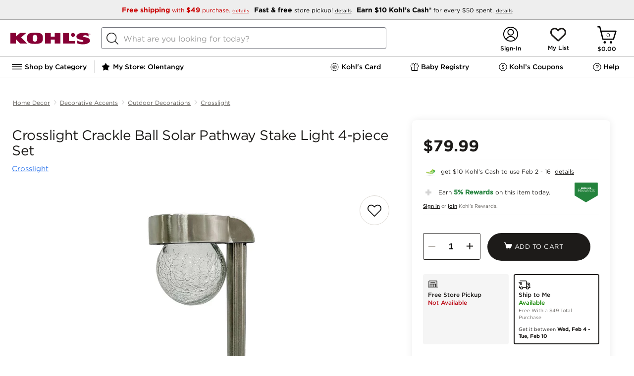

--- FILE ---
content_type: text/html; charset=utf-8
request_url: https://www.kohls.com/product/prd-5931624/crosslight-crackle-ball-solar-pathway-stake-light-4-piece-set.jsp
body_size: 213656
content:

	<!DOCTYPE html>
	<html lang="en">
	<head>
		<title>Crosslight Crackle Ball Solar Pathway Stake Light 4-piece Set</title>
		<meta name="viewport" content="initial-scale=1.0, maximum-scale=1.0, minimum-scale=1.0, user-scalable=0">
		
		
		
			<script type="text/javascript" src="https://www.kohls.com/public/a520525a09d4347948c85e668a2ed087f723b7604ced"  ></script><script type="text/javascript">/* $inline deploy/environment.js */
/*! environment.js bundle */
(function() {var _global = this||(1,eval)('this');$env = _global.$env||{};$env.builds = $env.builds||{};if (!$env.builds['environment']) {$env.builds['environment'] = 1769102073526;$env.built = 1769102080154;$env.toString = function() { return 'Kjs core, built: ' + new Date(this.built); };}if ($env.resource) $env.resource('environment.js', {intact: false, loaded: (+new Date())});}).call((function() {return this;})());
/*! boot.fw.js */
(function(){var e=this||(0,eval)('this');$env=e.$env||{};$env.multiple=!!$env.$ns&&!!$env.$ns;if(!$env.multiple){$env.$global=e;$env.$config=!0;$env.namespace='Kjs';$env.core='Kohls';$env.useGlobals=!0;$env.idPrefix='K';$env.zBase=1e5;$env.bodyClass='kjs';$env.topLoad=!1!==$env.topLoad;$env.s={};$env.qSwitch=$env.qSwitch||{};$env.module={};$env.tpl={};$env.packages=$env.packages||{};$env.messages={};$env.$multipleLoad=function(e){e('Kjs',function(){Kjs.log.warn({msg:'msgMultipleEnv',count:e.$loadCount})})}}}).call(function(){return this}());
/*! boot.env.js */
(function(){var e=this||(0,eval)('this'),t=e.$env;t.$loadCount=(t.$loadCount||0)+1;if(t.$loadCount>1){t.multiple=!0;'function'==typeof t.$multipleLoad&&t.$multipleLoad(t)}else{var o=function(n,i,s){var r;if(n){(r=o.q[n]=o.q[n]||[]).$name=n;'function'==typeof i&&(s={ftn:i,exec:s});s&&s.ftn&&function(e,t){var o;if(t&&'object'==typeof t&&'function'==typeof t.ftn){o={ftn:t.ftn,opt:t.exec};t.isLIFO?e.splice(0,0,o):e.push(o);e.$n=(e.$n||0)+1;e.$nq=(e.$nq||0)+(e.$done?0:1)}}(r,s);if(r.$reset){r.$done=!1;r.$reset=!1}!1===o.qSwitch[n]||i&&!r.$done&&'boolean'!=typeof i||function(n,i){var s=(((t||o||{}).$ns||{}).errors||{}).exec,r=function(){var t,o,i;n.$t=0;for(;n.length;){t=n.shift();o=t.ftn;if(s){(i=t.opt||{}).info=(i.info||'Genesis queue')+' ($env.q:'+n.$name+')';s&&s(function(){o.call(n)},i)}else try{o.call(n)}catch(t){e.console&&console.error(t)}}n.$done=!n.$reset;n.$reset=!1};i?r():n.$t||(n.$t=setTimeout(r,10))}(r,!0===i);return{reset:function(){r.$reset=!0}}}r=[];for(var c in o.q)r.push(c);return r}
;t&&('object'!=typeof t||t.$config)||e.console&&console.error('BOOT: No framework configuration was provided!');o.q={};if('object'==typeof t){for(var n in t||{})t.hasOwnProperty(n)&&(o[n]=t[n]);t.$config&&(t=void 0)}o.resource=function(e,t){var n,i,s,r;if(e)'js'==(i=(n=e.split('/').pop().split('?')[0]).substring(n.lastIndexOf('.')+1))?s=n.replace(/-debug\.js$/,'.js'):'css'==i&&(s=n.replace(/-debug\.css$/,'.css'));else{s=t.key;i=t.type||(s?'js':'unknown')}r=o.resource.list[s]||{type:i,url:e||s,t:+new Date};o.resource.list[s]=Kjs.extend(r,t);return r};o.resource.list={};o.$conflict=t;e.$env=o;var i='googletag';(i=e[i]=e[i]||{}).cmd=i.cmd||[];e._googCsa=e._googCsa||function(){(e._googCsa.q=e._googCsa.q||[]).push(arguments)};e._googCsa.t=1*new Date;if('function'==typeof o.$boot){o.$boot(o);delete o.$boot}e.document&&function(){try{var t,n,i=e.document.cookie.split('; ');for(t=0;n=i[t]&&i[t].split('=');t++)if('kjsBTDebug'==n.shift()){o.kjsBTDebug=n.shift();+o.kjsBTDebug&&$env(o.namespace,function(){
var e=document.createElement('div');e.setAttribute('id','kjsBTDebug');e.setAttribute('class','KJS-BT-Debug');e.setAttribute('style','position:fixed;top:0;right:0;border:1px solid #cccccc;padding:2px 5px;z-index:100000;background-color:#ffffff;');var t=document.createElement('div'),o=document.createTextNode('ENVIRONMENT LOADED');t.appendChild(o);e.appendChild(t);document.body.append(e)})}}catch(e){o($env.namespace,function(){Kjs.log.warn('boot.env.js: Failed to create container for displaying data in UI in BlueTriangle synthetic environment')})}}()}}).call(function(){return this}());
/*! boot.guts.js v2.2.1 + revisions */
(function(){'use strict';var e=this||(0,eval)('this'),t=e.$env||{};if(!t.$ns){var n,r,o,i,c=!e.document,a='[object process]'==Object.prototype.toString.call(e.process),l=Array.prototype.slice,u=e.setTimeout,s=function(){},f=function(){var t=c?'':/(msie) ([\w.]+)/.exec(navigator.userAgent.toLowerCase())||[],n=!c&&(!!e.MSInputMethodContext&&!!document.documentMode),r=!c&&!!/(rv\:[\w.]+)/.exec(navigator.userAgent);if(t=!!t[1]){(t={})['le 5']=!(!document.all||document.compatMode);t['le 6']=!(!document.all||window.XMLHttpRequest);t['le 7']=!(!document.all||document.querySelector);t['le 8']=!(!document.all||document.addEventListener);t['le 9']=!(!document.all||window.atob);t['le 10']=!!document.all;t['eq 11']=n;t['ge 11']=n||r}return function(e){return e?t&&t[e]:!!t||r||n}}(),p=function t(n){var r,o,i,c,a,u,s=l.call(arguments,1),f=e.$env||{};if('boolean'==typeof n){i=n;n=s.shift()}n=n||{};for(;s.length;){c='function'==typeof(r=s.shift());for(o in r)if('prototype'!=o&&(c&&r.hasOwnProperty(o)||!c)&&(a=n[o],u=r[o],
f.extendFalsey?!a||u:void 0===a||void 0!==u))if(i&&'object'==typeof r[o]&&null!==n[o]&&r[o]!=n&&r[o]!=r&&n[o]!=r[o]&&n[o]!=e){'object'!=typeof n[o]&&(n[o]=Array.isArray(r[o])?[]:{});t(n[o],r[o])}else n[o]=r[o]}return n},v=function(e){var t='boolean'==typeof e,n=t?[e,{}]:[{}],r=l.call(arguments,t?1:0);return p.apply(this,n.concat(r))},d=function(e,t){e&&Object.keys(e).forEach(function(n){(void 0===e[n]||t&&''===e[n])&&delete e[n]});return e},m=function(e){e=e||{};for(var t in e)e.hasOwnProperty(t)&&delete e[t];return e},y=function(e){var t,n=l.call(arguments,1);if('boolean'==typeof e){t=e;e=n.shift()}function r(){}r.prototype=e||{};return p.apply(this,t?[!0,new r].concat(n):[new r].concat(n))},h=function(e,t){var n=l.call(arguments,2);return function(){return t.apply(e,n.concat(l.call(arguments)))}},g=function(e,t){var n=l.call(arguments,2);return function(){return t.apply(e,[this].concat(n,l.call(arguments)))}},b=function(t,n){var r=l.call(arguments,2);return function(o){
return!f()||o&&o.currentTarget?n.apply(t,[o].concat(r,l.call(arguments,1))):n.apply(t,[e.event].concat(r,l.call(arguments)))}},$=function(t,n){var r=l.call(arguments,2);return function(o){if(!f()||o&&o.currentTarget){o.stopPropagation&&o.stopPropagation();return n.apply(this,[y(t,{event:o})].concat(r,l.call(arguments,1)))}e.event.stopPropagation();return n.apply(this,[y(t,{event:e.event})].concat(r,l.call(arguments)))}},j=function(e,t){var n=l.call(arguments,2);return function(){var r=l.call(arguments),o=t.apply(this,[e].concat(n,r));e&&!1!==o&&('object'==typeof o?e.apply(o.context||this,r.concat(o.args||[])):e.apply(this,r))}},w=(r=function(e,t){var r=!(!e||e.done);if(e&&!e.done){e.isInterval?clearInterval(e.timer):t||clearTimeout(e.timer);e.done=!0;$env.retainTimers||delete n.reg[e.timer]}return r},o=function(){if(this.isInterval){this.invocations++;(this.ftn(this.iterations,this.t)||this.iterations&&!--this.iterations)&&r(this)}else{this.ftn();this.iterations--;r(this,!0)}},i=function(e){var t=v(e,{done:!1
}),r=h(t,o);if(1==t.iterations){t.t=t.t||1;t.timer=u(r,t.t);n.nTim++}else{t.isInterval=!0;t.t=t.t||250;t.invocations=0;t.timer=setInterval(r,t.t);n.nInt++}n.reg[t.timer]=t;return t},p(n={nTim:0,nInt:0,reg:{}},{clear:function(e){var t;if(e)t=r(n.reg[e]);else if(-1==e)for(e in n.reg)r(n.reg[e]);return t},set:i,reset:function(e){var t=n.reg[e];if(t&&!t.isInterval&&r(t)){n.nTim--;t=i(t)}return t}})),x=function(e,t,n){!0===e&&(e=0);if('number'!=typeof e){n=t;t=e;e=1}return w.set({ftn:t,iterations:e,t:n}).timer},I=e.performance&&performance.timeOrigin&&performance.now?function(){var e=performance.now(),t=new Date(performance.timeOrigin);t.setMilliseconds(t.getMilliseconds()+e);return+t}:function(){return+new Date},M=function(t){return(e.$env||{}).$ns||function(){var n=p(e.$env,t),r=n.namespace||'NS',o=n.core||'NS',i=e[r];n.namespace=r;n.core=o;n.jQuery1=e.jQuery||e.$;try{n.jQuery1().jquery||delete n.jQuery1}catch(e){delete n.jQuery1}i=p(i,{$env:n,core:o,global:e,noDOM:c,isNode:a,emptyFn:s,msie:f,extend:p,descend:v,
clean:d,drain:m,object:y,timers:w,_:x,bind:h,bindEx:g,bindEvent:b,bindProxy:$,bindF:j,now:I,toString:function(){return'[object '+r+']'}});e[r]=i;n.$ns=i;e.$env=n;n=void 0;i=void 0;return e.$env.$ns}()};'object'==typeof module&&module&&'object'==typeof module.exports?module.exports=M:'object'==typeof t.$api?$env.$api.guts=$env.$api.guts||M:M()}}).call(function(){return this}());
/*! boot.config.js */
!function(){if(!$env.multiple){var e=function(e){Object.keys(e).forEach(function(o){$env[o]=$env[o]||e[o]})};if($env.$env){for(;$env.$env.length;)e($env.$env.shift());delete $env.$env}e({devEnv:!0,resourceRoot:'/',serviceRoot:'/snb/',jsSubdomainURL:'',cssSubdomainURL:'',imageSubdomainURL:'',htmlSubdomainURL:'',jsScriptPath:'javascript/',jsModulePath:'javascript/deploy/',jsLoosePath:'javascript/',htmlFilePath:'javascript/',cssFilePath:'css/',imgFilePath:'css/images/',reportErrors:!1,modalCSS:'fancybox/jquery.fancybox-1.3.4.css',modalJS:'deploy/overlay.js',expiredSessionUrl:'/common/session_timeout.jsp',errorLogApiUrl:'${Kjs.global.location.origin}/uierrorLogging.jsp',googleMapsApiKey:'AIzaSyBSu56XY0uIviQMa40WAy8MSxsTPSYeJMA'})}}();
(function() {var resource = $env.resource('environment.js');var now = (+new Date());resource.loaded = resource.loaded||now;resource.parsed = now;resource.intact = true;})();
// ----- End of environment.js bundle -----
</script>

		
		
    
        <link rel="canonical" href="https://www.kohls.com/product/prd-5931624/crosslight-crackle-ball-solar-pathway-stake-light-4-pc-set.jsp" />
    
    <meta content="text/html; charset=utf-8" http-equiv="Content-Type">
    
    
    
        <meta name="title" content="Crosslight Crackle Ball Solar Pathway Stake Light 4-piece Set" />
        <meta name="description" content="Light up your pathways with the beautiful effect of this Crosslight crackle ball solar stake light 4-piece set." />
    

    <meta name="twitter:card" content="summary_large_image">
    <meta name="twitter:site" content="@kohls" />
    
     <meta property="fb:app_id" content="207826302581986" />
    
    <meta property="og:type" content="product" />
    <meta property="og:site_name" content="Kohl's" />
    <meta property="og:description" content="" />
    <meta property="og:title" content="Crosslight Crackle Ball Solar Pathway Stake Light 4-piece Set" />
    <meta property="og:url" content="https://www.kohls.com/product/prd-5931624/crosslight-crackle-ball-solar-pathway-stake-light-4-pc-set.jsp" />
    <meta property="og:image" content="https://media.kohlsimg.com/is/image/kohls/5931624?wid=1000&hei=1000&op_sharpen=1" />
    <meta property="og:price:currency" content="USD" />


		<style type="text/css">/* $inline pdpHeader.css */
@charset "UTF-8";@keyframes loadingSpinner{0%{transform:rotate(0deg)}to{transform:rotate(360deg)}}@keyframes loading{to{background-position:315px 0,0 0,0 190px,50px 195px}}.disabled{display:none!important}.pdp-image-view .close-button,.pdp-shipment-info-boss.vgc-addtobag{display:none}body{font-family:"Gotham 4r"}body #content{max-width:1440px;min-width:auto!important;width:100%;display:-ms-inline-flexbox;margin:0 auto}body .external{max-width:1440px;min-width:auto!important;padding:0 20px}body .pdp-content{max-width:1440px;min-width:auto!important;margin:0 auto}body .pdp-content .PDP_breadcrumb .bread-crupms{list-style-type:none;margin:0;padding:0;overflow:hidden;display:flex;justify-content:flex-start}body .pdp-content .PDP_breadcrumb .bread-crupms .divider-vertical{width:1px;height:11px;border-radius:4px;background-color:#ccc;margin-top:19px}body .pdp-content .PDP_breadcrumb .bread-crupms li{display:flex}body .pdp-content .PDP_breadcrumb .bread-crupms li a{display:block;font-family:"Gotham 4r";font-size:12px;font-stretch:normal;font-style:normal;font-weight:400;height:18px;letter-spacing:normal;line-height:1.5;margin:0 6px;padding:16px 0;text-align:center;text-decoration:underline;color:#676460}body .pdp-content #PDP_colGrid{display:grid;width:100%;min-height:600px;height:100%;grid-template-columns:62% 35%;-ms-grid-columns:62% 3% 35%;grid-gap:3%;display:-ms-grid}body .pdp-content .tabcontent{color:#000;max-height:0;overflow:hidden;position:relative;transition:max-height 0.5s}body .pdp-content .tabcontent.active{max-height:250px;overflow:hidden}body .pdp-content .tabcontent{border-bottom:1px solid #E6E6E6;font-family:"Gotham 4r";font-size:15px;font-weight:400;font-stretch:normal;font-style:normal;line-height:1.4;letter-spacing:normal;box-sizing:border-box;white-space:normal}body .pdp-content .tabcontent ul li{list-style:disc;margin:5px 0 5px 15px}body .pdp-content .tabcontent ul{margin:0 0 20px 20px}body .pdp-content .tabcontent .inner{padding:20px 10px 60px;max-width:735px}body .pdp-content .adv-container{max-width:1440px;min-width:auto!important}body .pdp-content .adv-container div{background-color:#91a991;min-height:200px;border-radius:10px;margin-bottom:10px}body #PDP_block1 .pdp-main-bazarvoice-ratings{padding:20px 0 0}body #PDP_block1 .pdp-title-container{padding:0 0 20px}body #PDP_block1 .pdp-title-container .early-access-badge{border-radius:2px;background:#24833D;font-family:"Gotham 4r",Helvetica,Arial;color:#FFF;font-size:12px;width:190px;text-align:center;padding:5px}body #PDP_block1 .pdp-title-container .product-title{font-family:"Gotham 4r",Helvetica,Arial;font-size:28px;font-weight:400;font-style:normal;font-stretch:normal;line-height:1.14;letter-spacing:-0.5px;color:#1D1B19;padding-left:4px;display:inline-block;max-height:64px;overflow:hidden}body #PDP_block1 .pdp-title-container .sub-product-title{height:11px;font-family:"Gotham 4r";font-size:15px;line-height:0.73;letter-spacing:normal;color:#222;margin-top:12px;padding-left:4px}body #PDP_block1 .pdp-title-container .sub-product-title a{color:#2C74EC;text-decoration:underline}body #PDP_block2 #product-specifications{box-sizing:border-box;box-shadow:0 0 15px 0 rgba(0,0,0,0.08);border-radius:8px;background-color:#fff;margin:0 auto;position:relative;padding:22px;min-height:750px}body #PDP_block2 #product-specifications.stickyPanel{position:sticky;position:-webkit-sticky;top:0}body .pdp-slider.hidden .slides{opacity:1}body .pdp-image.hidden{height:100%}body .pdp-image.hidden:after{animation:loadingSpinner 1400ms linear infinite;background-image:url([data-uri]);background-position:center;background-repeat:no-repeat;background-size:50px;content:"";height:100%;left:0;position:absolute;top:0;width:100%;z-index:-1}.pdp-content .creative_badge_block{box-sizing:border-box;margin:0 0 8px;text-transform:uppercase}.modal-overlay .pdp-content .creative_badge_block{display:none}.pdp-content .creative_badge_block .creativeBest,.pdp-content .creative_badge_block .creativeTop{display:inline-block;width:auto;height:auto;border:none;clear:both;margin-top:0;margin-bottom:0;position:relative}.pdp-content .creative_badge_block .creativeBest .creativeBadgeBest,.pdp-content .creative_badge_block .creativeBest .creativeBadgeTop,.pdp-content .creative_badge_block .creativeTop .creativeBadgeBest,.pdp-content .creative_badge_block .creativeTop .creativeBadgeTop{font-family:"Gotham 4r",Arial,Helvetica,sans-serif;font-size:0.6rem;text-align:center;color:#2C74EC;border:1px solid;border-radius:2px;padding:4px 10px;display:inline-block;line-height:normal;width:auto;height:auto;line-height:normal;margin-left:0;margin-right:0;position:relative;top:0}.product_boss_tmpl .product_boss_tmpl input#addtobagID{background-color:#1D1B19!important;background-position:18% 45%!important;border-radius:30px;height:56px}.pdp-slider.hidden .slider-image-box,.pdp-product-swatch,.bodypdp-main-bazarvoice-ratings{background:linear-gradient(45deg,white,10%,#ccc);background-color:#ededed;background-repeat:no-repeat;animation:loading 1.5s infinite}.pdp-slider.hidden .video .slider-image-box{background:none}@media only screen and (max-width:843px){body #PDP_block1 .pdp-title-container .product-title{font-size:24px}body #PDP_block1 .pdp-title-container .sub-product-title{margin-top:0;font-size:12px}}@media only screen and (max-width:728px){body .pdp-additional-links,body #backArrow,body .flex-direction-nav,body .pdp-image div,syndigo-mosaic-modal{display:none}ul.bread-crupms li.pdp-breadcrumb-name:nth-child(3),ul.bread-crupms li.pdp-breadcrumb-name:nth-last-child(-n+2){flex-shrink:0!important}ul.bread-crupms li.pdp-breadcrumb-name:nth-last-child(-n+2) a{overflow:visible;text-overflow:initial}body .pdp-content .PDP_breadcrumb .bread-crupms li a{height:auto;line-height:1}.pdp-slider.hidden:after,body .slider-image.active:after{animation:loadingSpinner 1400ms linear infinite;background-image:url([data-uri]);background-position:center;background-repeat:no-repeat;background-size:50px;content:"";height:100%;left:0;position:absolute;top:0;width:100%;z-index:-1}body .pdp-content .creative_badge_block{padding:0 14px}body #PDP_block1 .pdp-title-container .product-title{letter-spacing:-0.01em}body #PDP_block1 .pdp-title-container .sub-product-title{max-width:70%;margin-top:5px;line-height:14.4px}body #backButton{flex-grow:0;flex-shrink:0}body div.pdp-content .PDP_breadcrumb .bread-crupms{margin:0;padding:0 6px}body div.pdp-content .PDP_breadcrumb .bread-crupms li{flex-grow:1;flex-shrink:200;min-width:0;position:relative}body div.pdp-content .PDP_breadcrumb .bread-crupms li a{overflow:hidden;text-overflow:ellipsis;white-space:nowrap;width:100%}body div.pdp-content .PDP_breadcrumb .bread-crupms .next-arrow:after{content:"/";position:absolute;top:50%;transform:translateY(-50%)}body .pdp-image{height:auto}body .pdp-slider.hidden .slides{opacity:0}body .slides{max-height:400px}body .slider-image .slider-image-box{height:auto;width:100%;border:0!important}body .pdp-slider{width:100%;margin:0 auto}body .pdp-slider-cnt{height:auto;overflow:hidden;width:100%}body .pdp-slider .slider-image.video img{margin:0 auto;left:0}body .slider-image{width:100vw;padding:0}body .pdp-image-view{height:auto;min-height:100vw}body .slider-image img{width:100vw;max-width:400px;min-height:400px}body .slides{max-height:400px}body .pdp-content #PDP_colGrid{display:inline-block;grid-template-columns:100%;position:relative;z-index:9}body .pdp_container .pdp-content .tabcontent .inner{padding-bottom:50px}body #PDP_block1,body #PDP_block2,body #PDP_product_details{box-sizing:border-box;max-width:100%;min-height:0;padding:0;position:relative;width:auto!important;z-index:1}body div.pdp-content .PDP_breadcrumb{margin:0}body #PDP_block1 .pdp-title-container{display:flex;justify-content:space-between;flex-wrap:wrap;margin-bottom:6px;padding:0 10px 0}body .pdp-image.hidden:after{background-image:none}.bodypdp-main-bazarvoice-ratings{min-height:32px}.slider-image-box{background:none;animation:none}}@media only screen and (max-width:728px){body #PDP_block1 .pdp-title-container .product-title{font-size:14px}}@font-face{font-family:"Gotham SSm 5r";src:url(829D64D85CE50D8A4.eot);src:local("?"),url(829D64D85CE50D8A4.eot?#hfj) format("embedded-opentype"),url([data-uri]);font-weight:normal;font-style:normal}@font-face{font-family:"Gotham 4r";src:url(FB3BD7E69CD602801.eot);src:local("?"),url(FB3BD7E69CD602801.eot?#hfj) format("embedded-opentype"),url([data-uri]);font-weight:normal;font-style:normal}@font-face{font-family:"Gotham 5r";src:url(32D33E207BDBD7AAC.eot);src:local("?"),url(32D33E207BDBD7AAC.eot?#hfj) format("embedded-opentype"),url([data-uri]);font-weight:normal;font-style:normal}@font-face{font-family:"Gotham 7r";src:url(5BE87D4A4775C04E9.eot);src:local("?"),url(5BE87D4A4775C04E9.eot?#hfj) format("embedded-opentype"),url([data-uri]);font-weight:normal;font-style:normal}@font-face{font-family:"Gotham 8r";src:url(04C1D4CA4EFF6227C.eot);src:local("?"),url(04C1D4CA4EFF6227C.eot?#hfj) format("embedded-opentype"),url([data-uri]);font-weight:normal;font-style:normal}@font-face{font-family:"Gotham MediumItalic";src:local("?"),url(data:;base64,[base64]/b6m0AAAAAL9vu4H/ff84BMUDmgACAAkAAgAAAAAAAAABAAAC2v84AEYE7v99/[base64]//wDXgA+ArYAGQENAGQBuABGAbj/xwGuAHYChgBTASX/ygGbADUBJQAJAgn/fQLUAEQBlABeAl7/5QJd//cCjwAUAl///wKCAEICWAAeApAAIgKCABMBKAALASj/ywKAAEoCgAA+AoAAJgIdAGID1AA6Avv/zgLNABMC2gBLAwcAEwKUABMClQATAw4ASgL0ABMBPQAaAjT/4wLTABMCagATA2QAEwMSABMDRABMAqIAEwNEAEwC0wATAn3//wJqAG0C+gBWAtEAggRKAIgCuv/VAo8AawKp/+0Bxv/+AgkAfwHG/8AB9ABiAlj/jQH0AQYCRwANApwABQIxACwCnAAsAlgALAGMACECmv/nAmoABQEeAAwBHf+DAkYABQEeAAwDtgAFAmkABQKGAC0CnP/aApwALAGcAAUB8v/wAZkAQAJqADACRQBWA1UAXAI8/9QCSf/KAir/6AHnADIBSwCHAef/1wHvAEEC+//OAvv/0QLaAEsClAATAxIAEwNEAEwC+gBWAkcADQJHAA0CRwANAkcADQJHAA0CRwANAjEALAJYACwCWAAsAlgALAJYACwBHgAMAR4ADAEeAAwBHgAMAmkABQKGAC0ChgAtAoYALQKGAC0ChgAtAmoAMAJqADACagAwAmoAMAGbAHMBpQBYAkIARQJ+//YCeAA2AesAgQI1AFwCdAAFAz4ASwM+AEsCuQB2AfQA3QH0AK4EJf/MA0T/6QJn//kCxAA5A0QATAM+AEsBhgA1AY4ANgMZACEDtAANAob/0AIdACABLwAJBDcAIQIa/+UENwAhAl0ALgJdAAMDLwAJASwAAAL7/84C+//OA0QATARIAEsECQAtAhIANQOEADUCDABuAgwAWwElAG0BJQBdAkn/ygKPAGsCEf+HAsUAHAFiAC4BYgADAqsAIQKrACEBoQARASUARQEl/8oCDf/KBO4APgL7/84ClAATAvv/zgKUABMClAATAT0AGgE9ABoBPQAaAT0AGgNEAEwDRABMA0QATAL6AFYC+gBWAvoAVgEeAAwB9ACnAfQAnQH0AKgB9ADLAfQBFQH0APwB9AA0AfQAkAH0AEEB9ADLAo8AMgFYACkCff//AfL/8AKPAGsCSf/KAqsAEwKc/9oCqf/tAir/[base64]/[base64]/[base64]/Mz82MC45NlI0MTMiJyImLSYsMioyLR4yLhUVLBVHLjAyMh8lHy4sQCssKiUZJSU5OTcyOz85LCwsLCwsKi0tLS0VFRUVLjAwMDAwLi4uLh8gKzAvJSovPj40JiZQPy41Pz4dHjtHMCkXUShRLS09Fzk5P1JNKEQnJxYWLDEoNRsbMzMfFhYnXzkyOTIyGBgYGD8/[base64]/[base64]/ATEBQgFTAWEBeAF+AZICxwLJAt0DfgOpA7wDwCAUIBogHiAiICYgMCA6IEQhIiEmIhUiGiJI+wL//wAAACAAoACnAK0AtAC6AL8A2AD4ATEBQQFSAWABeAF9AZICxgLJAtgDfgOpA7wDwCATIBggHCAgICYgMCA5IEQhIiEmIhUiGSJI+wH////jAAAAAAAAAAAAAAAAAAAAAP+Z/5T/VP93/zf/YP8LAAD+BAAA/KD87vzX/[base64]/[base64]//AAAAIACgAKcArQC0ALoAvwDYAPgBMQFBAVIBYAF4AX0BkgLGAskC2AN+A6kDvAPAIBMgGCAcICAgJiAwIDkgRCEiISYiFSIZIkj7Af///+MAAAAAAAAAAAAAAAAAAAAA/5n/lP9U/3f/N/9g/wsAAP4EAAD8oPzu/[base64]/AH4AgACBANoA3ACuAMsA1ADOAM8A0ADTAMwA0gCsAK0AuACqAKsAuQCCALYAhwC3AJwAALgAACxLuAAJUFixAQGOWbgB/4W4AEQduQAJAANfXi24AAEsICBFaUSwAWAtuAACLLgAASohLbgAAywgRrADJUZSWCNZIIogiklkiiBGIGhhZLAEJUYgaGFkUlgjZYpZLyCwAFNYaSCwAFRYIbBAWRtpILAAVFghsEBlWVk6LbgABCwgRrAEJUZSWCOKWSBGIGphZLAEJUYgamFkUlgjilkv/[base64]/hbgARB25AAkAA19eLbgACywgIEVpRLABYC24AAwsuAALKiEtuAANLCBGsAMlRlJYI1kgiiCKSWSKIEYgaGFksAQlRiBoYWRSWCNlilkvILAAU1hpILAAVFghsEBZG2kgsABUWCGwQGVZWTotuAAOLCBGsAQlRlJYI4pZIEYgamFksAQlRiBqYWRSWCOKWS/[base64]/[base64]//P+eAogC9gAGAA8APQCwuAA+L7gAPy+4AD4QuAAd0LgAHS+4AD8QuAA13LoAAAAdADUREjm5AAMAA/[base64]/KxgoR184BQkFElcUMk4fUxk2IDUnPSoXKkllOgYdV2oCMisaJBIBOAEOGSETGiMS/mANOy9MIy0Kww8gKjcmLU04IAE7RgwuIFIXIgm6DiIrOCQvTzgfYgAAAAAFAD7/[base64]/VxsriI3JxUdM0cqITcnFh0zR0IYJy8XJiwYJzAXJSwBYhgmMBcmKxgmMBcmK/5UFyg3IShMOyQWKDchKEw8JALE/UQBWhYpNyEnTDwkFik3ISdMPCQAAwAZ//IClgLIAAgAGAA/AHy7AAYABAAhAAQruwAWAAQAJwAEK7sAMQAEAA4ABCu6ADYAIQAxERI5ALgAAEVYuAAsLxu5ACwACT5ZuAAARVi4ABwvG7kAHAAFPlm4AABFWLgAPy8buQA/AAU+WbgAHBC5AAAAAvS4ACwQuQARAAL0ugA2AD8ALBESOTAxNzI3Jw4BFRQWEz4DNTQmIyIOAhUUFhMOASMiLgI1NDY3LgE1ND4CMzIeAhUUDgIHFz4BNxcGBxcH/k5Pe01EOY0qNiANKSYVIxoOD5E0bUEvTzkhZm8TFR44Ti8pRDAbEy5NOmIZLhdNOTlLW1w+qxhNKigyAVANHBweERwrDxohExQt/oMqLBkvRCxGeCIgPx4mRTQeGCs7Ixo1Mi4ShxtBJTRZP2g6AAAAAQBkAZEBRAK8AAQAKQC4AAMvuAAARVi4AAAvG7kAAAAJPlm4AABFWLgAAi8buQACAAk+WTAxEzMHAyO6igGfQAK8Bf7aAAAAAQBG/3IB/gLLABEAFbsADgADAAMABCsAuAAIL7gAAC8wMRcuATU0PgI3Fw4DFRQWF/tSYzNklGEsUXdOJkw3jkSwbk+UgWwnWiReanM6Voo6AAAAAf/H/[base64]/v26/AAAAAAH/yv9vALMAiQAMACYAuAAFL7gADC+4AABFWLgAAy8buQADAAU+WboABAAMAAUREjkwMQc+ATcjNzMHDgMHNjY1CDQlhR8LIjA9J14IMCaJdCs8JxUDAAABADUA9wF9AW4AAwANALsAAQABAAIABCswMRMhByFVASgg/tgBbncAAQAJAAAAswCJAAMAGgC4AABFWLgAAi8buQACAAU+WbkAAAAB9DAxNzMHIy6FJYWJiQAAAAH/ff+AAqUDHgADAAsAuAAAL7gAAi8wMQEzASMCMXT9THQDHvxiAAACAET/9AK8AsgADwAjAFm4ACQvuAAlL7gAH9y5AAUAA/S4ACQQuAAV0LgAFS+5AA0AA/QAuAAARVi4ABovG7kAGgAJPlm4AABFWLgAEC8buQAQAAU+WbkAAAAB9LgAGhC5AAgAAfQwMSUyPgI1NCYjIg4CFRQWFyIuAjU0PgIzMh4CFRQOAgFTM1Y+I0tFM1Y+I0s8PGFEJTRgiVY8YUMlNGCJYz1fdjlPXD1fdjlPXG8pSmg/T55+TylKaD9Pnn5PAAAAAQBeAAABlQLBAAYALwC4AABFWLgAAy8buQADAAk+WbgAAEVYuAAFLxu5AAUABT5ZugAAAAUAAxESOTAxEwcnNzMDI/iFAs9VvXoCPSJqPP0/AAAAAf/lAAACYALGABwATbsAEwADAAQABCu6ABoABAATERI5ALgAAEVYuAAOLxu5AA4ACT5ZuAAARVi4ABsvG7kAGwAFPlm4AA4QuQAHAAH0uAAbELkAGQAB9DAxNQE+ATU0JiMiBgcnPgEzMh4CFRQOAgcFIQchAXU2NjgyM1YoTTKAUTNUPCERJj0r/vwBRx39/mQBDCdEJiguMyhPNkUbMUQpIDg3Nx+8bAAAAAH/9//[base64]/ullWwHJ/kFlnQAAAf////[base64]/tU1EzEWMVE6ICtQcAsTIi4aRyosFiYxGzA8EA00AU5toQcJHDRKLTNeRyoAAgBC//[base64]/[base64]/mEdM0cqKUAwIAkTSi4kRjYiGzJEKEVcEBJNOSlKOSIAAAACABP/9AJuAsgAEQA4AIe4ADkvuAA6L7gAM9y5AAUABPS4ADkQuAAo0LgAKC+5AA8AA/[base64]/8v/[base64]/Iyw1GzA/JC0z/sw5Z49WYa+ETjhffkZNcEskLiYlMBYrPyg7ZEkpLyNJGfc2PSBBYD8/cVQySHuhWU6CXTMWFyEaFwAAAAL/zgAAAqwCwQACAAoAQAC4AABFWLgAAy8buQADAAk+WbgAAEVYuAAFLxu5AAUABT5ZuAAARVi4AAkvG7kACQAFPlm7AAAAAQAHAAQrMDEBCwETMxMjJyEHIwIELcSsdnd+G/61dYUBFgEb/uUBq/0/[base64]/rFtOjMoK8ABKDc0JSq6AScaLT0kSFsPEkQ5L004HwAAAQBL//[base64]/t3b7cDAvJmI5KkAXHB/+JAJMMSpMgE+MNz9EAAAAAQATAAAC0QK8AAsAQwC4AABFWLgAAC8buQAAAAk+WbgAAEVYuAAKLxu5AAoABT5ZuwAFAAEABgAEK7gAABC5AAIAAfS4AAoQuQAIAAH0MDETIQchByEHIQchByHPAgIe/nkxAVse/qUyAY0e/fkCvG63bbxuAAAAAQATAAAC2AK8AAkAOQC4AABFWLgAAC8buQAAAAk+WbgAAEVYuAAILxu5AAgABT5ZuwAFAAEABgAEK7gAABC5AAIAAfQwMRMhByEHIQchAyPPAgke/nIzAWEe/p9MfAK8cL9w/uMAAAABAEr/9AMRAsgAKQBNuwAaAAMABQAEKwC4AABFWLgACi8buQAKAAk+WbgAAEVYuAAALxu5AAAABT5ZuwAmAAEAIwAEK7gAChC5ABUAAfS4AAAQuQAfAAH0MDEFIi4CNTQ+AjMyHgIXBy4DIyIOAhUUHgIzMjY/[base64]/rdPfAK8/t0BI/1EASf+2QAAAAABABoAAAFSArwAAwAlALgAAEVYuAAALxu5AAAACT5ZuAAARVi4AAIvG7kAAgAFPlkwMRMzAyPWfLx8Arz9RAAAAf/j//YCWQK8ABkAKwC4AABFWLgAEC8buQAQAAk+WbgAAEVYuAAALxu5AAAABT5ZuQAHAAH0MDEXIiYnNx4BMzI2Nz4DNxMzAw4DBw4BvklyIFoaQCwgNBQKERAPCG1/[base64]/p4BYv7V/m8BSI66AAAAAAEAEwAAAh0CvAAFACsAuAAARVi4AAAvG7kAAAAJPlm4AABFWLgABC8buQAEAAU+WbkAAgAB9DAxEzMDIQchz3yeAXAf/hUCvP20cAABABMAAAN/ArwADABvALgAAEVYuAAALxu5AAAACT5ZuAAARVi4AAMvG7kAAwAJPlm4AABFWLgABS8buQAFAAU+WbgAAEVYuAALLxu5AAsABT5ZugACAAUAABESOboABwAFAAAREjm6AAkABQAAERI5ugAKAAUAABESOTAxEzMTATMDIxMBIwsBI899egEsjbx9h/7MBIGGewK8/rUBS/1EAfb+tgFI/gwAAAAAAQATAAADLQK8AAkAWwC4AABFWLgAAC8buQAAAAk+WbgAAEVYuAADLxu5AAMACT5ZuAAARVi4AAUvG7kABQAFPlm4AABFWLgACC8buQAIAAU+WboAAgAFAAAREjm6AAcABQAAERI5MDETMxsBMwMjCwEjz3Lthnm8Z/WIegK8/hEB7/1EAf3+AwAAAAACAEz/9AMmAsgAEwAnAFm4ACgvuAApL7gAI9y5AAUAA/S4ACgQuAAZ0LgAGS+5AA8AA/[base64]/9oDJgLIABcALwCFuAAwL7gAMS+4ADAQuAAg0LgAIC+4ADEQuAAq3LoABgAgACoREjm5AAkAA/[base64]/APT0AAAAAAH////2Ao8CxgAzAGW4ADQvuAA1L7gAL9y5AAoAA/S4ADQQuAAU0LgAFC+4AC8QuAAd0LgAFBC5ACUAA/[base64]/ennsCSnJy/bYAAAAAAQBW//UDGwK8ABoARrsACwADAAMABCsAuAAARVi4AAYvG7kABgAJPlm4AABFWLgAFC8buQAUAAk+WbgAAEVYuAAALxu5AAAABT5ZuQAOAAH0MDEFIiY1NDcTMwMOARUUFjMyNz4BNxMzAwYHDgEBWXyHEGJ7ZwUFSklONRknDWt7cCRJK3ELfGs4NwFx/n4RJhY8SzUZSDIBjv5fhkkrLAAAAAABAIL/+wMvArwABgBAALgAAEVYuAAALxu5AAAACT5ZuAAARVi4AAMvG7kAAwAJPlm4AABFWLgABS8buQAFAAU+WboAAgAFAAAREjkwMRMzEwEzASOChD8BX4v+I20CvP3pAhf9PwAAAAEAiP/[base64]/k9xJP7SbwK8/fkCCf33Agf9PwHx/g8AAf/VAAADDQK8AAsAWwC4AABFWLgAAS8buQABAAk+WbgAAEVYuAAELxu5AAQACT5ZuAAARVi4AAcvG7kABwAFPlm4AABFWLgACi8buQAKAAU+WboAAwAHAAEREjm6AAkABwABERI5MDEBAzMXNzMBEyMLASMBMKGKcOae/rCminbwngFrAVH6+v6g/qQBBf77AAAAAAEAawAAAwoCvAAIAEAAuAAARVi4AAEvG7kAAQAJPlm4AABFWLgABC8buQAEAAk+WbgAAEVYuAAHLxu5AAcABT5ZugADAAcAARESOTAxAQMzEwEzAQMjAQeciGoBFZj+dUd7ARYBpv7EATz+Tf73AAAB/+0AAALkArwACQA5ALgAAEVYuAADLxu5AAMACT5ZuAAARVi4AAgvG7kACAAFPlm4AAMQuQABAAH0uAAIELkABgAB9DAxNwEhNyEHASEHIQUCF/59HgItGf3pAZQd/cJbAfRtW/4MbQAAAAAB//7/fgIRArwABwAoALgAAEVYuAAALxu5AAAACT5ZuwAFAAIABgAEK7gAABC5AAIAAvQwMRMhByMDMwch3QE0GsCswBn+zAK8X/2AXwAAAAEAf/+AAbgDHgADAAsAuAAAL7gAAi8wMRMzEyN/ZdRlAx78YgAAAAAB/8D/fgHTArwABwAoALgAAEVYuAAELxu5AAQACT5ZuwABAAIABgAEK7gABBC5AAIAAvQwMQczEyM3IQMhJsCswBkBNN/+zCMCgF/8wgAAAAEAYgHtAeYCvQAGACYAuAACL7gABS+4AABFWLgAAC8buQAAAAk+WboABAACAAAREjkwMQEzFyMnByMBMVVgVEOJZAK90ISEAAH/jf9gAgP/vgADAA0AuwABAAIAAgAEKzAxByEHIVkCXBn9o0JeAAABAQYCUwG0AvcAAwAVALgAAS+4AAIvugAAAAIAARESOTAxATcXIwEGcT1TAsYxpAACAA3/[base64]/[base64]/9AI6AhsAIwBDuwAYAAQABQAEKwC4AABFWLgACi8buQAKAAc+WbgAAEVYuAAALxu5AAAABT5ZuAAKELkAEwAB9LgAABC5AB0AAfQwMQUiLgI1ND4CMzIeAhcHLgEjIg4CFRQeAjMyNjcXDgEBHjNYQiUyVnE/KkQ0Jg5eFTozJEEyHhQiLRooPyBAKl4MIT1XNkFzVjIUISsYQCItIjpMKh8xIhIfHE8mLgAAAAIALP/[base64]/[base64]/[base64]/5/9eApQCGwAPADoAYbsADQADACYABCsAuAAARVi4ADEvG7kAMQAHPlm4AABFWLgAKy8buQArAAc+WbsAFwACABAABCu7AAAAAgAhAAQruAArELkACAAC9LoAHgAhAAAREjm6ADIAKwAIERI5MDElMj4CNTQmIyIOAhUUFhMiJic3HgEzMjY3PgE/AQ4BIyIuAjU0PgIzMh4CFzczAw4DBw4BASgkQzMeRTskQDEdRwFOjjNDKmU2Kz8XFBkKCSpTOCdJOSIyUmk3JTgpHQsZeXQKExUZDyVkjR0xQCMzQx0xQyU5OP7RKyZUICMYFxQ0IyAmKhkxRy5CcFIuEh4mFF/[base64]/7XAAACAAwAAAFNAtQAAwAHAC8AuAAARVi4AAAvG7kAAAAHPlm4AABFWLgAAi8buQACAAU+WbsABQABAAYABCswMRMzAyMTMwcjmnmOeb6DIIICEP3wAtRzAAAAAv+D/[base64]/vZ/[base64]/7gASUNHQsoK0k7/[base64]/7gASUNHQsoK0k7/tcAAgAt//QCWQIbAA8AIwBZuAAkL7gAJS+4AB/[base64]/[base64]/gAAAAACACz/[base64]/w//[base64]/[base64]/CBAGKRFpEwAAAAABADD/[base64]/fBEIC8AAAAAAQBW//wCcAIQAAYAQAC4AABFWLgAAC8buQAAAAc+WbgAAEVYuAADLxu5AAMABz5ZuAAARVi4AAUvG7kABQAFPlm6AAIABQAAERI5MDETMxsBMwEjVn0m84T+nG0CEP5+AYL97AAAAAABAFz//[base64]/ewBaf6XAAAAAAH/1AAAAmICEAALAFsAuAAARVi4AAEvG7kAAQAHPlm4AABFWLgABC8buQAEAAc+WbgAAEVYuAAHLxu5AAcABT5ZuAAARVi4AAovG7kACgAFPlm6AAMABwABERI5ugAJAAcAARESOTAxEyczFzczARMjJwcj4XqCS5yS/wB9gk+nkwET/amp/vf++bS0AAAAAAH/yv9dAnACEAASAC8AuAAARVi4AAsvG7kACwAHPlm4AABFWLgADi8buQAOAAc+WbsABwACAAAABCswMRciJic3HgEzMjY3AzMbATMBDgFBJjgZQA4lERcpGk18LOmE/qs1ZaMTEVkKDRgjAhL+eQGH/eFRQwAAAAH/6AAAAj0CEAAJADkAuAAARVi4AAMvG7kAAwAHPlm4AABFWLgACC8buQAIAAU+WbgAAxC5AAEAAvS4AAgQuQAGAAL0MDEnASE3IQcBIQchAQGE/uMaAb0W/nsBKxv+NlMBWmNT/[base64]/MTZRNhwCUgQXKDonNEUsFgQILSISJBEULBQkLxQAAAAAAQCH/4AA6AMeAAMAFbsAAQAEAAAABCsAuAAAL7gAAi8wMRMzESOHYWEDHvxiAAAAAf/X/[base64]/MTZRNhwCAAEAQQDkAdABfwAZACcAuAADL7gADC+4ABAvuAAZL7gAEBC5AAkAAvS4AAMQuQAWAAL0MDETPgEzMhYXHgEzMjY3Fw4BIyImJy4BIyIGB0EaRCwZIRETFA0VHg9EGkUrGiASExQMFR8PAQQ4QhEODwwgGyA4QhEODg0hGgAE/[base64]/uUBq/0/qakAAAAD/[base64]/7lAbAvHRUdLx0VHRUbLBktIhQ4KSM5D/1YqakAAAEAS/[base64]/[base64]/UQB/f4DAAQATP/0AyYDbAADAAcAGwAvAKe4ADAvuAAxL7gAMBC4ACHQuAAhL7gAMRC4ACvcugABACEAKxESOboAAwAhACsREjm5AA0AA/S6AAUAKwANERI5ugAHACEAKxESObgAIRC5ABcAA/[base64]/W81VGo2K0o2HjVUajYsSTYecS9ScUFPl3RHL1NwQVCWdEcAAwBW//[base64]/P98azg3AXH+fhEmFjxLNRlIMgGO/l+GSSssAAAAAAMADf/[base64]/AS4BIyIGFRQWByIuAjU0PgIzMhYXNz4BNTQmIyIGByc+ATMyFhUUBgcDIzcOAQG3bJlpRBw0Kx8GBhk8Iz1FLQgiOysZIz9WMyxPIwMDAzY9KEkgFCleNmlrBgVPdxIjUgL3MXP9+xQjLRgXCAw1KiMlWRUlNiEuRzAZDgwLDBIMIysQDWQRE1ZOEyQU/tdFJSsAAAAAAwAN//[base64]/VjMsTyMDAwM2PShJIBQpXjZpawYFT3cSI1ICxjGk/fsUIy0YFwgMNSojJVkVJTYhLkcwGQ4MCwwSDCMrEA1kERNWThMkFP7XRSUrAAMADf/[base64]/VjMsTyMDAwM2PShJIBQpXjZpawYFT3cSI1IC5ZJDQ/37FCMtGBcIDDUqIyVZFSU2IS5HMBkODAsMEgwjKxANZBETVk4TJBT+10UlKwAEAA3/[base64]/AS4BIyIGFRQWByIuAjU0PgIzMhYXNz4BNTQmIyIGByc+ATMyFhUUBgcDIzcOAfN7IHvneyF6vRw0Kx8GBhk8Iz1FLQgiOysZIz9WMyxPIwMDAzY9KEkgFCleNmlrBgVPdxIjUgLJdnZ2/fsUIy0YFwgMNSojJVkVJTYhLkcwGQ4MCwwSDCMrEA1kERNWThMkFP7XRSUrAAADAA3/[base64]/VjMsTyMDAwM2PShJIBQpXjZpawYFT3cSI1ICbjhCEQ4PDCAbIDhCEQ4ODSEa/gAUIy0YFwgMNSojJVkVJTYhLkcwGQ4MCwwSDCMrEA1kERNWThMkFP7XRSUrAAAEAA3/[base64]/AS4BIyIGFRQWByIuAjU0PgIzMhYXNz4BNTQmIyIGByc+ATMyFhUUBgcDIzcOAQGGHicbGR4nGxgxORQiLRoxORQiLcIcNCsfBgYZPCM9RS0IIjsrGSM/VjMsTyMDAwM2PShJIBQpXjZpawYFT3cSI1ICgi4dFhwuHRYcMDcqGS0iFDcqGi0hFP38FCMtGBcIDDUqIyVZFSU2IS5HMBkODAsMEgwjKxANZBETVk4TJBT+10UlKwABACz/WwI6AhsAJQBhuwAWAAQAAwAEK7oAJQADABYREjkAuAAkL7gAAEVYuAAILxu5AAgABz5ZuAAARVi4ACIvG7kAIgAFPlm5ABsAAfS6AAAAIgAbERI5uAAIELkAEQAB9LoAJQAkAAgREjkwMTMuATU0PgIzMh4CFwcuASMiDgIVFB4CMzI2NxcOAQcjByfMR1kyVnE/KkQ0Jg5eFTozJEEyHhQiLRooPyBAKV1CAWtdF3NVQXNWMhQhKxhAIi0iOkwqHzEiEh8cTyUuAZksAAAAAAMALP/[base64]/7cDRcpPE08UzxJGRpNHyogPFY1OnNbOCA3SyscOR0AAAADACz/[base64]/IjomYkU3WT4iLVNyRTNONhwMCwLGMaT+3A0XKTxNPFM8SRkaTR8qIDxWNTpzWzggN0srHDkdAAAAAwAs//[base64]/[base64]/fAAAgAMAAABGgL3AAMABwAiALgAAS+4AABFWLgABi8buQAGAAU+WbsAAwACAAQABCswMRM3FyMHMwMjbHE9Uy15jnkCxjGkQ/3wAAAAAAIADAAAAY0C5QAGAAoANwC4AABFWLgABy8buQAHAAc+WbgAAEVYuAAJLxu5AAkABT5ZuwABAAEAAwAEK7gAAxC4AAXQMDETMxcjJwcjFzMDI89xTVs6YGRmeY55AuWSQ0ND/[base64]/7XAAMALf/0AlkC9wADABMAJwB/[base64]/gokOUgkQ0kkOkgjQ0lpJEFYNDxwVjQkQVk0PHBWMwAAAwAt//[base64]/[base64]/4KJDlIJENJJDpII0NJaSRBWDQ8cFY0JEFZNDxwVjMAAAAEAC3/[base64]/gokOUgkQ0kkOkgjQ0lpJEFYNDxwVjQkQVk0PHBWMwADAC3/9AJZAukAGQApAD0AhbgAPi+4AD8vuAA53LgADdC4AA0vuAA5ELkAHwAE9LgAPhC4AC/[base64]/[base64]/2iVUkVMRcBIP7bDB4LKCtJOwEp/fBEIC8AAAAAAgAw//[base64]/[base64]/aJVSRUxFwEg/tsMHgsoK0k7ASn98EQgLwAAAAMAMP/[base64]/fBEIC8AAQBzAO4BsQK8AAsABwC4AAovMDETBzcXNzMHNwcnAyPvfBR1Gk8wfBR3QUgCAQlHCYaGCUcJ/u0AAAAAAgBYAXkBpgLEAA8AIwBMuAAkL7gAJS+4AB/[base64]/[base64]/RzBVckIHDQYeWCUsOhFcDiIXgAgtRCBBJWVFGRUjWAINAiM4SCcmOxFnHW9LQXJUMAFNXhE2ID8WIQv+uB4aUSIuA1gAAf/[base64]/suAUcd/e9OGLBoaWI2IyNCM0IgJhIRETAeVGirawAAAAACADb/[base64]/[base64]/UQAAAEABf/[base64]/SBZXTTcqNEgSg3mHDyoeIVo2ME02HWFLGSwhEylUflVeARQhLRkmNQpTFEsyKi9KRP4UAfY2Uh4gJRwwQidNYRcJGSQuHi9QOiACAAAABABL//[base64]//[base64]/MAAAEXQK8AAMAEwBmALgAAEVYuAAELxu5AAQACT5ZuAAARVi4AA4vG7kADgAFPlm4AABFWLgAEi8buQASAAU+WbsAAAABABAABCu7AAkAAQAKAAQruAAEELkAAQAB9LgABtC4AAfQuAAOELkADAAB9DAxARMjARMhByEHIQchByEHITchByMB+1QV/v3YAk4e/ooxAUoe/rYyAXwe/gou/wCLhwEWATv+xQGmbrdtvG6pqQAAAAP/6f/[base64]/nczASU1Uz5mSikTq0FrKE57ki8+bphbQm0pUHuVFhc+bplgNlZsNjMp/qMtAcwvNlZsNjYp2igjRIJKYE+XdEcpJUeGI1QvUJZ0RwAAAf/5//[base64]/toBJv6lWUlZZgAAAAIATP/[base64]//[base64]/AS4BIyIGFRQWByEHITciJjU0NjMyFhc3PgE1NCYjIgYHJz4BMzIWFRQGDwEjNw4B2Q8cGBIEAg0hEx8mF4ABAxD+/[base64]/[base64]/lgBqGgrVU8KCGUQSh5o/lgAAAADAA3/[base64]/oBFRCY/IzkjaEFFaN0YNSojJQ0YHxIOHGAHEwsVJBwQFSQzHtItOlJGLEQvGA4MCwwSDCMrEA1kERMvKyozIDdLKzk3PEsZGk0fKjUAAAAD/9D/[base64]/vUivyMyKUUyHAh8NFUgOnJ8HzBUcEAzUx86cXkhMVRwWSU6SiQhGOocAUMaJTtJJBwYwR8bM204RTxwVjQeGjNrOEo8cFYzAAAAAgAg//[base64]/5f/[base64]/W9DHEMKF2VNIDQUGyYkQxQIkhyQcnkB/[base64]/[base64]/84AAAKsA5oAAwAGAA4APQC4AAEvuAAARVi4AAkvG7kACQAFPlm4AABFWLgADS8buQANAAU+WbsABAABAAsABCu7AAMAAgAHAAQrMDEBNxcjEwsBEzMTIychByMBhHE9UyUtxKx2d34b/rV1hQNpMaT+IAEb/uUBq/0/qakAAAP/[base64]/T+pqQAAAAADAEz/[base64]/[base64]//[base64]/5gAWxzAAEANQD5A2YBbAADAA0AuwABAAEAAgAEKzAxEyEHIVQDEh/87gFscwACAG4BpgI/[base64]/[base64]//K/[base64]/qs1ZQLJdnZ2/QoTEVkKDRgjAhL+eQGH/[base64]/k3+9wAAAAH/h/+eAq4C9gADAAsAuAAAL7gAAi8wMQEzASMCPnD9SG8C9vyoAAABABz/[base64]/AhcHFwcuAuZItVFi/gjiQbGnLQAAAAABAAMAIgEzAecABgALALgAAy+4AAYvMDE/[base64]/vtDHEMKF2VNIDQUGyYkQxQIkhyQcnkCNoIfgwIQ/fABqGgrVU8KCGUQSh5o/[base64]/yv9vALMAiQAMACYAuAAFL7gADC+4AABFWLgAAy8buQADAAU+WboABAAMAAUREjkwMQc+ATcjNzMHDgMHNjY1CDQlhR8LIjA9J14IMCaJdCs8JxUDAAAC/8r/[base64]/+ATFAsQADwAfAC8AQwBXAFsAbwDuuwAtAAQAYQAEK7sAawAEACUABCu7AA0ABAA1AAQruwA/[base64]/rNt/VxsriI3JxUdM0cqITcnFh0zR0IYJy8XJiwYJzAXJSwYJy8XJiwYJzAXJSwBYhgmMBcmKxgmMBcmK/5UFyg3IShMOyQWKDchKEw8JBcoNyEoTDskFig3IShMPCQCxP1EAVoWKTchJ0w8JBYpNyEnTDwkAAP/zgAAAqwDiAAGAAkAEQBSALgAAEVYuAAKLxu5AAoACT5ZuAAARVi4AAwvG7kADAAFPlm4AABFWLgAEC8buQAQAAU+WbsAAQABAAMABCu7AAcAAQAOAAQruAADELgABdAwMQEzFyMnByMTCwETMxMjJyEHIwHkcU1bOmBkuy3ErHZ3fhv+tXWFA4iSQ0P+IAEb/uUBq/0/qakAAAIAEwAAAtEDiAAGABIAVQC4AABFWLgABy8buQAHAAk+WbgAAEVYuAARLxu5ABEABT5ZuwABAAEAAwAEK7sADAABAA0ABCu4AAMQuAAF0LgABxC5AAkAAfS4ABEQuQAPAAH0MDEBMxcjJwcjByEHIQchByEHIQchAclxTVs6YGRfAgIe/nkxAVse/qUyAY0e/fkDiJJDQzput228bgAAAAAD/84AAAK/A5oAAwAGAA4ARwC4AAAvuAAARVi4AAkvG7kACQAFPlm4AABFWLgADS8buQANAAU+WbsABAABAAsABCu7AAMAAgAHAAQrugABAAkAABESOTAxARcHIxMLARMzEyMnIQcjAlNsmWlHLcSsdnd+G/61dYUDmjFz/iABG/[base64]/UQAAAAAAwBM//QDJgOaAAMAFwArAH24ACwvuAAtL7gAJ9y5AAkAA/[base64]/W81VGo2K0o2HjVUajYsSTYecS9ScUFPl3RHL1NwQVCWdEcAAAMATP/0AyYDiAAGABoALgCDuAAvL7gAMC+4ACrcuQAMAAP0ugACACoADBESObgALxC4ACDQuAAgL7oABgAgACoREjm5ABYAA/[base64]/9AMmA5oAAwAXACsAhbgALC+4AC0vuAAsELgAHdC4AB0vuAAtELgAJ9y6AAAAHQAnERI5ugACAB0AJxESObkACQAD9LgAHRC5ABMAA/[base64]/[base64]/3xrODcBcf5+ESYWPEs1GUgyAY7+X4ZJKywAAgBW//[base64]/P98azg3AXH+fhEmFjxLNRlIMgGO/l+GSSssAAAAAAIAVv/[base64]/fGs4NwFx/[base64]/AJSAeMDLwALABsAM7gAHC+4AB0vuAAX3LgAA9y4ABwQuAAP0LgADy+4AAncALoAAAAMAAMrugAUAAYAAyswMQEyNjU0JiMiBhUUFhciJjU0PgIzMhYVFA4CAWceJxsZHicbGDE5FCItGjE5FCItAoIuHRYcLh0WHDA3KhktIhQ3KhotIRQAAAAAAQA0/1sBCwAKAAMAFQC4AAMvuAABL7oAAAADAAEREjkwMRc3Mwc0fFt6eYOvAAAAAgCQAlMCOQL3AAMABwAnALgAAC+4AAQvuAACL7gABi+6AAEAAgAAERI5ugAFAAIAABESOTAxARcHIyUXByMBJV2YWgFMXZlaAvcxc6QxcwABAEH/[base64]/bNwFzHv4VARYWchcBM/7xPXI9y3AAAQApAAABbQLaAAsATQC4AABFWLgABC8buQAEAAs+WbgAAEVYuAAKLxu5AAoABT5ZugAAAAoABBESOboAAQAKAAQREjm6AAYACgAEERI5ugAHAAoABBESOTAxEwc/ARMzAzcPAQMjelEeUVZ5TFIfUVp5ASgWcxYBP/7mFnMW/rMAAAAAAv////YCjwOIAAYAOgCJuAA7L7gAPC+4ADsQuAAb0LgAGy+4ADwQuAA23LoAAAAbADYREjm5ABEAA/S4ADYQuAAk0LgAGxC5ACwAA/[base64]//D/[base64]/LkgqWCgkMSUoITgoFx02TDA/ayFDSUgnKictHjUnFyA5TQLlQkKS/[base64]/iABpv7EATz+Tf73AAAC/8r/XQJwAvcAAwAWAEcAuAAAL7gAAEVYuAAPLxu5AA8ABz5ZuAAARVi4ABIvG7kAEgAHPlm7AAsAAgAEAAQrugABAA8AABESOboAAwAPAAAREjkwMQEXByMDIiYnNx4BMzI2NwMzGwEzAQ4BAb1smWnmJjgZQA4lERcpGk18LOmE/[base64]/QHabiAkGkQsQGNEI3YAAAL/[base64]/gAC/+0AAALkA4gABgAQAEsAuAAARVi4AAovG7kACgAJPlm4AABFWLgADy8buQAPAAU+WbsAAwABAAUABCu4AAMQuAAA0LgAChC5AAgAAfS4AA8QuQANAAH0MDEBMxc3MwcjCQEhNyEHASEHIQFFWjphZJxw/nMCF/59HgItGf3pAZQd/cIDiEJCkv1lAfRtW/4MbQAAAv/oAAACPQLlAAYAEABLALgAAEVYuAAKLxu5AAoABz5ZuAAARVi4AA8vG7kADwAFPlm7AAMAAQAFAAQruAADELgAANC4AAoQuQAIAAL0uAAPELkADQAC9DAxEzMXNzMHIwkBITchBwEhByHaWjphZJxw/tgBhP7jGgG9Fv57ASsb/jYC5UJCkv4AAVpjU/6mYwAAAAIAKf/[base64]/LxpIPyQ9LhpKMTVYQCMrSmA2M0gdR40gjyJ7EHMgdzAXFipPcVwdMD8iOUocLz8jP0VoIjxUMzhiSSofGqA3QDhMJS1ALnQ2XjRCdVk0AAAARABl/[base64]/S5Aj8ABPS4AGjQuABoL7gFRRC5AjEABPS4AGzQuABsL7oAcARdATsREjm6AHEEXQE7ERI5ugByBF0BOxESObgCxBC4AHPQuABzL7gEsBC4BL7cuAB10LgAdS+4AqgQuAB40LgAeC+4AqUQuAB60LgAei+4AqUQuQKrAAT0uAB90LgAfS+4A6gQuAB/[base64]/[base64]/ELgCudC4AjEQuAK70LgCPxC4Ar3QuAK9L7gBlRC4AsDQuASLELgCwdC6AsIFQwVFERI5uASwELgCz9C4As8vuASwELgC09C4AtMvugLaBL4AdRESObgEsBC4At/[base64]/QuAN/L7gDoxC4A4bQuAOGL7gCeBC4A4rQuAOKL7gDoxC4A47QuAOOL7gCeRC4A5TQuAOUL7gDoxC4A5jQuAOYL7gCeBC4A5/[base64]/QuAUPL7oFEQUBArEREjm6BRMCsQK2ERI5ugUVArECthESObgFGhC4BSXQuAUlL7oFKQUNBUUREjm6BTcFDQVFERI5ugU5BQ0FRRESObgBlRC4BTrQuAU6L7oFPAUNBUUREjm4AZUQuAU90LgFPS+6BT4FDQVFERI5ugU/[base64]/QuAAS0LgAEi+6ABQFQwAIERI5uACM0LgAjC+4AI3QuACNL7gAm9C4AJsvuACc0LgAnC+4AZTcuAGS0LgBki+4Am/cuAAY0LgAGC+4AlcQuAAZ0LgCTxC4AB7QuAAeL7gCTxC4AknQuAJJL7gAH9C4AB8vuAJvELgAJdC4ACUvuAJPELgAKtC4ACovuAJPELgAMtC4ADIvuAJJELgCdNy4AnLQuAJyL7kCvwAC9LgANtC4ADYvuAJ5ELgAOtC4A9MQuAOQ0LgDkC+4A5bcuAA/[base64]/[base64]/QuAI/L7gCVxC4AkDQuAJAL7gCTxC4AkTQuAJEL7oCRgJXAk8REjm4Am8QuAJY0LgCWC+4AlcQuAJZ0LgCWS+4Ak8QuAJi0LgCYi+4Ak8QuAJp0LgCaS+4A5YQuAPj0LgD4y+4AsDcuALC0LgCwi+4AnvcuAK/[base64]/[base64]/ovuAPmELkEbAAC9LgD+9C4A/svuARkELgEDtC4BA4vuARkELgEFdC4A/[base64]/[base64]/[base64]/ATYzFRQHBiMVMzciJyY9ATQ3NjM1IyIVFBcHDgEPARUzNzYzFRQGBwYjFTM3NCYjIgYVFBYzMjY3IxUyFxYPAScmNzYzNSMVMhcWHwEVFAcGIxUzNSInJj0BNz4BNzYzNxUyFxYPASc3PgE/[base64]/[base64]/1TAq394A4OjSkhGBghKY2vDg5gFhkZFh4PUb5RCw8PCj4MJQ5RDyUOs5MkCw5RDgsk/[base64]/[base64]/O0EBAQEBAQECBcXIgEXFxcWIhcXIgEXFxcWIhcXIgEXFxcWBRwcBRMODhMBDw4LDAohAggKCAoKBwgKChUECQgICgQFBA0MAgcFEgsLIQIHBQcDDQgIIiIWDAohAggbDw8hDQ0hDg4OEwEPDh8DEQgKAwUDBwUNBAkICgoHCAoKGBQVFRQiGhoiaALu/[base64]/[base64]/cMIowqjDWMVIx/DKUMvgzEDM+M5o0QDTENTI1vDZMNvQ3XjgQOOg5jDniOhA63jtEPCQ8SjxyPLQ8tDz0PWI9/j5sPyw/QD9UP5w/[base64]/0AAD/[base64]/[base64]//wADAAEAAAAAAAAAAAAAAAAAAAAAAAAAAAAAAAEAAAAKAB4ALAABbGF0bgAIAAQAAAAA//8AAQAAAAFjcHNwAAgAAAABAAAAAQAEAAEAAAABAAgAAQAKAAUABwAOAAIADAAkAD0AAABiAGgAGgCPAJAAIQCjAKYAIwCvAK8AJwC7AMkAKADVANUANwDXANcAOADZANkAOQDbANsAOgDdAN0AOwDhAOEAPAAAAAEAAAAKADIAcgABbGF0bgAIAAoAAVRSSyAAGAAA//8ABAAAAAEAAgAEAAD//[base64]/AAgACP/+AAkACf/+AAoACv/+AAsAC//9AAwADP/9AA0ADP/9AA4ADf/9AA8ADv/9ABAAD//8ABEAEP/8ABIAEf/8ABMAEv/8ABQAE//8ABUAFP/7ABYAFf/7ABcAFv/7ABgAF//7ABkAGP/7ABoAGP/6ABsAGf/6ABwAGv/6AB0AG//6AB4AHP/6AB8AHf/5ACAAHv/5ACEAH//5ACIAIP/5ACMAIf/5ACQAIv/4ACUAI//4ACYAJP/4ACcAJP/4ACgAJf/4ACkAJv/3ACoAJ//3ACsAKP/3ACwAKf/3AC0AKv/3AC4AK//2AC8ALP/2ADAALf/2ADEALv/2ADIAL//2ADMAMP/1ADQAMP/1ADUAMf/1ADYAMv/1ADcAM//1ADgANP/0ADkANf/0ADoANv/0ADsAN//0ADwAOP/0AD0AOf/zAD4AOv/zAD8AO//zAEAAPP/zAEEAPP/zAEIAPf/yAEMAPv/yAEQAP//yAEUAQP/yAEYAQf/yAEcAQv/xAEgAQ//xAEkARP/xAEoARf/xAEsARv/xAEwAR//wAE0AR//wAE4ASP/wAE8ASf/wAFAASv/wAFEAS//vAFIATP/vAFMATf/vAFQATv/vAFUAT//vAFYAUP/uAFcAUf/uAFgAUv/uAFkAU//uAFoAU//uAFsAVP/tAFwAVf/tAF0AVv/tAF4AV//tAF8AWP/tAGAAWf/sAGEAWv/sAGIAW//sAGMAXP/sAGQAXf/sAGUAXv/rAGYAX//rAGcAX//rAGgAYP/rAGkAYf/rAGoAYv/qAGsAY//qAGwAZP/qAG0AZf/qAG4AZv/qAG8AZ//pAHAAaP/pAHEAaf/pAHIAav/pAHMAa//pAHQAa//oAHUAbP/oAHYAbf/oAHcAbv/oAHgAb//oAHkAcP/nAHoAcf/nAHsAcv/nAHwAc//nAH0AdP/nAH4Adf/mAH8Adv/mAIAAd//mAIEAd//mAIIAeP/mAIMAef/lAIQAev/lAIUAe//lAIYAfP/lAIcAff/lAIgAfv/kAIkAf//kAIoAgP/kAIsAgf/kAIwAgv/kAI0Ag//jAI4Ag//jAI8AhP/jAJAAhf/jAJEAhv/jAJIAh//iAJMAiP/iAJQAif/iAJUAiv/iAJYAi//iAJcAjP/hAJgAjf/hAJkAjv/hAJoAjv/hAJsAj//hAJwAkP/gAJ0Akf/gAJ4Akv/gAJ8Ak//gAKAAlP/gAKEAlf/fAKIAlv/fAKMAl//fAKQAmP/fAKUAmf/fAKYAmv/eAKcAmv/eAKgAm//eAKkAnP/eAKoAnf/eAKsAnv/dAKwAn//dAK0AoP/dAK4Aof/dAK8Aov/dALAAo//cALEApP/cALIApf/cALMApv/cALQApv/cALUAp//bALYAqP/bALcAqf/bALgAqv/bALkAq//bALoArP/aALsArf/aALwArv/aAL0Ar//aAL4AsP/aAL8Asf/ZAMAAsv/ZAMEAsv/ZAMIAs//ZAMMAtP/ZAMQAtf/YAMUAtv/YAMYAt//YAMcAuP/YAMgAuf/YAMkAuv/XAMoAu//XAMsAvP/XAMwAvf/XAM0Avv/XAM4Avv/WAM8Av//WANAAwP/WANEAwf/WANIAwv/WANMAw//VANQAxP/VANUAxf/VANYAxv/VANcAx//VANgAyP/UANkAyf/UANoAyf/UANsAyv/UANwAy//UAN0AzP/TAN4Azf/TAN8Azv/TAOAAz//TAOEA0P/TAOIA0f/SAOMA0v/SAOQA0//SAOUA1P/SAOYA1f/SAOcA1f/RAOgA1v/RAOkA1//RAOoA2P/RAOsA2f/RAOwA2v/QAO0A2//QAO4A3P/QAO8A3f/QAPAA3v/QAPEA3//PAPIA4P/PAPMA4f/PAPQA4f/PAPUA4v/PAPYA4//OAPcA5P/OAPgA5f/OAPkA5v/OAPoA5//OAPsA6P/NAPwA6f/NAP0A6v/NAP4A6//NAP8A7P/N);font-weight:normal;font-style:normal}@font-face{font-family:"Gotham Thin";src:local("?"),url(data:;base64,T1RUTwAKAIAAAwAgQ0ZGIMxUrw4AAACsAABNT0dQT1OBR2QRAABSAAAAHXJPUy8yE0s4VAAAdkAAAABgY21hcImudx0AAE38AAAEAGhlYWTmI8L9AABvdAAAADZoaGVhB6YEmwAAb6wAAAAkaG10ePFhOdEAAG/UAAADhG1heHAA4VAAAABzXAAAAAZuYW1l5a+oZAAAc2QAAALZcG9zdP9+ABQAAHakAAAAIAEABAQAAQEBDEdvdGhhbS1UaGluAAECAAEAOvgPAPgbAfgcAvgdA/gXBPsZDAOfDAQdAE3S+g1e+zv66/[base64]/AOMAxgCsALMAqwC0ALUAtgC3ALgAuQC7ALwBkAC+AMEAwgDEAOEDAAABAAACAAAFAAAkAABFAACqAAE/AAHCAAJcAAJ5AAKvAALhAAMlAANJAANlAAN0AAN/[base64]//ABA/[base64]/XACAsACB0ACE4ACFEACFnACHrACKVACL0ACL3ACNJACPDACQ/[base64]/ADmfADm4ADofADqOAEaWAEb9AEc/AEeJAEfLDvvDDvwZ5/dLFZUGkfgtBfcAB3UG+wAHhPzkFa8GvwdnBg77q/dQ+FIVlwa795AFjQdyBvs3+5IVlwa795AFjQdyBg7Y9xYWnwat910F94MGaftdBZ8GrfddBfcTBp4H+w8GuPeeBfcKBp4H+wcGrfdXBXcGaftXBfuDBq33VwV3Bmn7VwX7EwZ4B/cQBl37ngX7CgZ4B/cHBqKdFbr3oAX3ggZd+6AFDrL3wowVKAeeBu0HjouOi46LCPcZ39nyH40Hi/E9ufsorAj30Qfch8JuwVwImZsFU7xLqDePCMYHeAZQB/sTOD0sH4kHiynTXfcebAj73gc4kj6xT8YIfHwFyU/fY+SECPk8BPvLB/sVqlCwi+IIjQff1NH3Bx6e/SsV99oH9xxqz2iLLQiJBzA/RPsKHoiLh4uIiwgO92f3ZffwFenI3+ofjQfpTuAtHi5NNi0fiQcsyTfoHjv78BWhBviW+VAFdQZR/VgV6cjf6h+NB+lO4C0eLk02LR+JByzJN+ge/Av4CxU6VtjfH40H3r7X3B7dvz04H4kHN1lAOR74DPv4FTpW2N8fjQfevtfcHt2/PTgfiQc3WUA5Hg7e+PuBFZqYBfsO9xgFtMOt0KjaCHiRBW06bU5lVQj7bPd9Bfcgybm/i9QIjQfST9EsHiRTPkcfiQeLWKNW0UIIKl4rV4v7CgiJByrfN/cPHumL2rzL2wj7e/epFUTTdb6LugiNB8e+zOIe3r5NTx+JB4tIYV37HU8IhfwWFfsEQtfgH40Hi/cD57nptgj3c/uEBVBAPlsziwgO/DfK+MsVpZaWnovECLkHZwZXB50GjGeGdXWBCA77Vffd+yAVlZsF+znoN/coi/c+CIv3Pt/3KPc56AiBmwX7QSgy+yqL+0YIi/tG5Psq90EoCA77Vcj7IBX3Qe7k9yqL90YIi/dGMvcq+0HuCIF7Bfc5Lt/7KIv7PgiL+z43+yj7OS4IDvst92D4KhWhBoX3IAX3Cj8Fl54F+xLMBfcSzAV/ngX7Cj8FkfcgBXUGkfsgBfsK1wV/eAX3EkoF+xJKBZd4BfcK1wUObPee9xkVnwb3Zgf3WwadB/tbBvdmB3cG+2YH+1sGeQf3WwYO/DfKOhWllpaei8QIuQdnBlcHnQaMZ4Z1dYEIDvtX0fezFfeMBqAH+4wGDvw3yxavBr8HZwYO+wR5+xQVogb4avoyBXQGDvcT9/d/FfdK8/c+91MfjQf3VCP3PftKHvtKI/s++1MfiQf7VPP7PfdKHoyfFfs9K/c490YfjQf3R+n3Nfc9Hvc96/s4+0YfiQf7Ry37Nfs9Hg77oPdBFqAG+VUHeQb7I0oFlHgF9xfGBQ57sxb4bgafB/xKBve697AF9wj3BJ3Di8cIjQfrONv7Dx77BYs9TFw0CJ6ABbfc08fxiwj3AddCNh+LWHpS+wAjCPvR+8cFDl33mX8V9w/z2/cFH40Hi/cY+wHH+0GMCPei98gFmwf8QAZ3B/gjBvuk+8oFkn0Fowb3LvVZ+xAfiQcnLkP7Ax4mizm9WNAIeX0FwkLiV/cBiwgOsPhZFqAG90sH9wcGnwf7Bwb4igd5Bvw5/JEFkX4F+DAG/BefFfgX+GgF/GgHDpP3un8V9yLu5vcUH40H9w8m3vsZHkyLUH9TcAid98QF9/UGnwf8CQZ2++0FmIQFzq/KlsOLCPcM6UD7BB+JB/sIMTn7FB4vizm8WsUIenwFvU7pWOqLCA6299x/Ffcc8/P3DB+NB/cQIub7Hx77C4smNIElCIqpiquLpQiNB/df5vcz9zUez4vKbr9bCJmbBVO/SahBiwj7Qib7N/tvH4kHi/sVqDXBVQi0YsVt14sIjJ8V+w4p6vcCH40H8+3l9wge9xPrOPsFH4kHISwq+w4eDln3HhajBvft+UMFmAf8WwZ3B/hCBg62982BFfc16uLwH40Hi+Q70SShCOijycaL4AiNB/Ao2fsVHvsVKD0mH4kHizbJUOhzCCR3O0WLMAiJBybqNPc1Hoz4ERX7BS3K6x+NB+blzvcHHvcH50YwH4kHKy9O+wUe+/0E+yUx2eYfjQfv89H3FR73FfVDJx+JBzAzP/slHg62961/FfdC8Pc3928fjQeL9xVu4VXBCGK0Uak/iwj7GiEm+xIfiQf7FvQz9x8e9wuL8OCV9giMc4xli3QIiQf7XzD7M/s1HkeLR6tXvgh8ewXAVtZp1YsIofe9FfsTK9v3Cx+NB/cD7Or3DB73Du0v+wgfiQf7ASkz+wgeDvwzzfhUFa8GvwdnBvyIBK8GvwdnBg78M834VBWvBr8HZwaK/NkVpZaWnovECLkHZwZXB50GjGeGdXWBCA6c+Jn3BBWiB/xA920F+ED3bQWiB/xg+38FgQcOnOj4YBX4MgafB/wyBvuTBPgyBp8H/DIGDpze9wQV+GD3fwWVB/xg938FdAf4QPttBfxA+20FDjf3afdLFZUGkvciBfcClvbKi/cNCI0H8zfe+xIeLItDWF1BCJ1/BbTQ0rvdiwj3BNhBLR+JB4siLk37EIIIiIgFhvvoFa8GvwdnBg74Avh9+zcV64vaotC5CICbBUlfPnQyiwj7d/tH9zf3iR/3dvc592H3ex73cfc4+z/7Wx/7MzpJSx5Mc7jJH4ucjJ6Pnwiu91MFd48FeSgFfdVNuz6LCPsAJyb7GR8k0k3pHtWLzr6t0QiJUKhN2osI0erS90Ef92P7QfdI+3se+4X7RPtq+4Af+5P3UPs+94EeWfecFThPwecf9w3i5+4e3MhLNx8gOSMkHg73TLAWogbv92YF+FIG7/tmBaMG++X5VQV4Bvtg/G8V92n4UgX3afxSBQ73IvMW98MG9zLnzfcHH40Hi+k/zSuZCNudwsiL4QiNB4u7e7JuqAhkskugOosI+7MGofvkFffQB/ecBvcX2E0sH4kHIDRZIx77rfvsFffYB/e+BvcH61MhH4kHJjdQ+yQeDvcj+DN/FfcPi+PCyMsIe5oFU082VfsGiwj7TPsd9zD3TR+NB/dL9xv3MvdOHvcRi9JXw1UImpoFSslGvPsYiwj7XPsk+zn7WR+JB/ta9yX7NvdZHg73U/MW93UG93D3LPcs91kfjQf3Wfss9yz7cB77dQah/TwV+SgH914G92P3JPsm+0wfiQf7S/sj+yX7Yh4O2fMW+IIGnwf8bAb31gf4PAafB/w8BvfSB/hnBp8H/H0GDrTzFqEG9+MH+DcGnwf8Nwb32Qf4YgafB/x4Bg73WPg2fxX3BYvou83HCPeTB/usBnUH95YG+3UHUFk1XSOLCPtg+wz3M/dKH40H90H3Evc891ke74vMacxWCJmcBUXFSasgiwj7afsZ+0P7Tx+JB/tX9xL7OfdvHg73PfMWoQb36wf4iAb76wehBvlQB3UG++UH/IgG9+UHdQYO++f3AxahBvlQB3UGDlr3eoAVw4u8nbGxCLS0pMqL5wj4Xwd1BvxiB/syOEQlHjmLR7tr3Ah3ggWuM9hX44sIDvcO8xahBvdbB/dY91MF98P8GgWmBvvP+CkF98T3uwVsBvx4/G0F+G0HdQYOjPMW+FgGnwf8Qgb5PAd1Bg73qPMWoQb5Kwf3w/xEBYwG98P4RAX9KwehBvlQB3cG+8X8RgX7xfhGBXYGDvdZ8xagBvksB/io/SwFngb5UAd2Bv0sB/yo+SwFeAYO95f4OX8V92j3HPc+91MfjQf3U/sc9z77aB77aPsc+z77Ux+JB/tT9xz7PvdoHoyfFftX+xj3N/dHH40H90j3Ffc091ge91f3GPs3+0cfiQf7SPsV+zT7WB4O4PIWoQb3pwf3cAb3PfPY9xwfjQf3Fyna+z8e+4oGofwpFfgVB/dyBvcx50P7Cx+JB/sQK0f7Lx4O95f5jIIVmZsFJuMFyM6u5ovrCI0H91P7HPc++2ge+2j7HPs++1MfiQf7U/cc+z73aB7si9uvx8MI+4BDFftX+xj3N/dHH40H90j3Ffc091ge91f3GPs3+0cfiQeLMWs1UUwI+zD3HAV9ewX3L/sbBVNWQGoyiwgO9yHzFqEG98UH95UGjgb3fPvFBaYG+333xgX3G5Pp0Yv3CgiNB4vBebdrqwhgtkiiMIsI+7IGofwLFff3B/eaBvcl4Un7Ax+JByg9Pvs2Hg7G9+SBFfco5t3zH40Hi+pPwvtKsAj7QK5VuIvgCI0H3dzX9w8e4YvZbMlcCJmdBUu8Oaoviwj7GCs6KR+JB4spzVj3QWgI90Vnv12LNQiJBy03RPsXHiWLMbJE0Ah7ewXWROpi9osIDor3rBahBvk8B/eRBp8H/KQGdwf3kQYO9z34DIAV9z33Bvb3ah/4Ggd1BvwbB/tcJCf7MR77LyDv910f+BoHdQb8Ggf7a/cIIfc7Hg73JPf3hhWcBvfS+VUFdAb7w/02BfvD+TYFcwYO+Eb3qYYVngb3aPkuBfdp/S4Fngb3fflVBXUG+3D9MwX7avk1BXoG+2n9NAX7cPkyBXQGDuSwFqYG96T36gX3pfvqBaUG+7L3+AX3qPfsBXAG+5r73QX7m/fdBXEG96j77AUO1ffSFqEG97kH97v4KwVxBvur/BgF+674GAVxBve8/CsFDurNFvirBp8H/IwG+I/5LwWYB/ydBncH+H4G/I/9LwUO+0Ht+xYV95sGnAf7hQb5sAf3hQacB/ubBg77BPhm+xQVogb8avoyBXQGDvtBvPsWFfebBvnSB/ubBnoH94UG/bAH+4UGDuP4ghWcBvcl90sF9yX7SwWcBvsw92UFfwYOaon7KRX4vgafB/y+Bg78N8v4zhWvBr8HeQaKr5ChoZUIhJgFcYCAeItSCA5694J/FfcUi9bToMUI+woHoAb3yweLyXm8bKoIZrBVnUaLCEqLVHpUcAiTeQW/pL+cyYsI9wnTUvsNH2EHWZ1HmEWLCPsRKVUiH4kHKORY7R6MnxUzPbbjH40H5+S59wUe14vFf8B3CEsHMjI1+xoeDtP37X8V9yX09wj3JR+NB/clIvcI+yUe+wiLNUNuLAj4FQd2Bv1uB6AG9y8HqCzhQ/cIiwiKnxX7Gyv3BPcVH40H9xbq9wP3HB73Hef7AfsZH4kH+xovIfsdHg51981/FemLyre6wgh8mQVfWVFgNYsI+xck9wT3Fh+NB/cW7/cC9xke34vEZLhbCJqZBVnAUbMviwj7JfsD+wv7Ih+JB/si9wT7C/cjHg7T98p/FfcIi+HTqOoI+y8HoAb5bgd2BvwVB27qNdP7CIsI+yUi+wj7JR+JB/sl9PsI9yUejJ8V+x0v9wH3GR+NB/ca5/X3HR73G+v7BPsVH4kH+xYs+wP7HB4Oi/fIfxXji9O6tskIepcFY1NHXj6LCPsPiybnh/ckCPhTBouMi4yLjQj3EUP3H/syHvsfJvsE+ygfiQf7NfcFJvcdHvt396cVkPcX4u33EIsI9xiL0/sHj/sGCA77lvcUFqAG+HUH90sGngf7SwbPB+63uNIepYukhp6CCKAHd5R3kG2LCGOLa390dAhxcXxgi1IIQwc8BngH2gYOyvfK+zcV1YvKobW1CLS0osaL1gj4PAd2BvsZB2bgNccliwj7HPsDIPsWH4kH+xb3AyH3HB7xi+HHsOAIJQf7JzI/+xkeO4tFpEu8CH56BdBY1XHfiwiJ93AV+xEn7fcLH40H9wvv7PcRHvcR8Cb7CR+JB/sJJin7ER4OpOgWoAb3qQf3DOPq9wMe9xLMNfsRH/utB6AG968H9x5A5vsbHvsLi0kze04I+AMHdgYO/ADp+RcVqgbEB2wGkP1QFaAG+IgHdgYO+/7r+RcVqgbEB2wGQv33Fcazstsf+LgHdgb8ugdMa2ldHnmLg4yBjgh3B5eIj4qfiwgOY+gWoAb3Kwf3EPcHBfeF+54FpQb7kverBfeC93EFbwb77/vZBfi/B3YGDvwA7hagBvluB3YGDvfo6BagBve4B/cG4eHhHu7QR/sWH/u6B6AG97gH9wbh4eEe7tBH+xYf+7oHoAb3vAf3Ij7V+wMeMYtFPnhDCHncVM/7AYsIMYtHP3xLCPcUB3YGDqToFqAG96kH9wzj6vcDHvcSzDX7ER/7rQegBvevB/ceQOb7Gx77C4tJM3tOCPcdB3YGDr730X8V9zHy9w73IB+NB/cgI/cM+zAe+zEk+w77IB+JB/sg8/sM9zAejJ8V+yAo9wL3Fx+NB/cX6/cC9yEe9yDu+wL7Fx+JB/sXK/sC+yEeDtPo+zQVoAb3zweoLOFD9wiLCPcl9PcI9yUfjQf3JSL3CPslHvsIizVDbiwI9y8Hdgb3j/yAFfsbK/cE9xUfjQf3Fur3A/ccHvcd5/sB+xkfiQf7Gi8h+x0eDtP4sfs0FaAG+SgHdgb7Lwdu6jXT+wiLCPslIvsI+yUfiQf7JfT7CPclHvcIi+HTqOoI+3r7JxX7HS/3AfcZH40H9xrn9fcdHvcb6/sE+xUfiQf7Fiz7A/scHg77jOgWoAb3lwfr1/[base64]/38wf3TQaeB/tNBvdBB3YG+0EHPAZ4B9oG+/UHNLhZ3h4OpPe5fxX3C4vN45vICPsdB6AG+IgHdgb7qQf7DDMs+wMe+xJK4fcRH/etB3YG+68H+x7WMPcbHg5096WHFZsG93r4jAV1Bvts/HIF+234cgV0Bg73cfdzhxWcBvc2+HAF9zb8cAWcBvdD+IwFdgb7NvxsBfs2+G8Fegb7N/xvBfs1+GwFdQYOVq0Wowb3Y/eFBfdi+4UFpAb7b/eSBfdn94oFcwb7W/t9Bfta930Fcgb3Z/uKBQ599x77NxXMi7CkxfcUCPd8+JIFdQb7a/xyBft4+HIFdAb3hfyIBVT7DGtzUYsIb4tpl3WYCIF6BaJ9r36uiwgOK68W+DIGngf8Ewb4EfhpBZcH/CQGeAf4BQb8EfxpBQ77I/gH+yEVj54F+zGphMmL6giLmYu9i5sIi9Zpxj6TCNiTrcaL1giLm4u9i5kIi+qSyfcxqQiHngX7Q2mESIsiCIt9i1mLewhGakwvHncGdwefBuesTEYfi3uLWYt9CIsikkj3Q2kIDvva9wv7FBWeBvoyB3gGDvsj0PshFfdDrZLOi/QIi5mLvYubCNCsyucenwafB3cGL2rK0B+Lm4u9i5kIi/SEzvtDrQiHeAX3MW2STYssCIt9i1mLewiLQK1Q2IMIPoNpUItACIt7i1mLfQiLLIRN+zFtCA77I+z3kRWavJ2Zo4sIrYvCUbSLCKuLp6GXxQh+jgV8Wnl9c4sIaYtUxWKLCGuLb3V/UQgO/Bna+RwVrwa/B2cGkv1QFaEG9wAHhfgtBYEGhfwtBQ5193yFFZ4Gn/MFm4ibiZuLCOeLzbO9xgh9lwVdVkxkN4sIfIt8jXyNCOn4cgXIf7hnrmcImZkFZbNdr0iYCJ3oBXcGeTEFgIyCi4KLCPsj+wX7DfsgH4kHi/sK1yP3AW0Ij54VKKlG7Iv2CI0H9xXx9wT3GB6Ui5SLlIoIDpvMFvh8Bp8H/AsG978H98IGnwf7wgb3DAeL3aTJrq4Ira2yncSLCNqLw1+yUAidlwVhy0u6NosITItddmZmCGFhckuLMQj7CQcwBncH5gb7vgcwgwUO+0heKRWiBvhq+e0FdAYOrfe+FqEG9wwH92EGnwf7YQb3Kgf3YQafB/tWBvec+BoFcQb7l/wYBfuY+BgFbwaL9538Gooe+1YGdwf3Ygb7Kgf7YgZ3B/[base64]/cSdAj3G3LWaotJCIkHUk5iKB5Eiz2rZKwIfXoFtGjcatuLCNL3kRVmi2mOXZQI+wyiVayLwAiNB8DQsd4esIutiLmCCPcMdMFqi1YIiQdWRmU4Hg73Hfg8fxX3BIvRzL/hCHmVBVs7S04jiwj7GYso8W73Kgj3zwafB/vTBomhiaKLogiNB4umjqaPpQj30AafB/vMBqr3H+ry9xGLCPcCi8pTuj4InpYFWN5FxvsKiwj7G4sj+wJq+ywIKwZ3B+gGhnGJcItwCIkHi3SNdI11CDEGdwfoBqj7N/cA+wH3JYsIDvwrx/hSFZcGu/eQBY0HcgYO+933LvjOFa8Gvwd5BoqvkKGhlQiEmAVxgIB4i1IIMV0Vrwa/B3kGiq+QoaGVCISYBXGAgHiLUggO+w34GroVl5UF+zj3WgX3OPdaBX+VBftE+2EFhQeR+2EVl5UF+zj3WgX3OPdaBX+VBftE+2EFhQcO+7f3cLoVl5UF+zj3WgX3OPdaBX+VBftE+2EFhQcO+7fTuhX3RPdhBZEH+0T3YQV/gQX3OPtaBfs4+1oFDmT4N/kXFaoGxAdsBvu3/VAVoAb4dQf3SwaeB/tLBs8H7re40h6li6SGnoIIoAd3lHeQbYsIY4trf3R0CHFxfGCLUghDBzwGeAfaBve8/HUVoAb4iAd2Bg5k9xQWoAb4dQf3SwaeB/tLBs8H7re40h6li6SGnoIIoAd3lHeQbYsIY4trf3R0CHFxfGCLUghDBzwGeAfaBve8/HUVoAb5bgd2Bg5e0fezFfgiBp8H/CIGDvtX90r3ghWjBoX3vQX3EYUFoQf7EYUFkPcvBXUGkPsvBfsRkQV1B/cRkQUO+1f3SxahBob3LwX3EYUFoQf7EYUFkPdNBYb3TQX3EYUFoQf7EYUFkPcvBXUGkPsvBfsRkQV1B/cRkQWG+00FkPtNBfsRkQV1B/cRkQUO/DfL954Vrwa/B2cGDvsR9+AWoQb5UAdbBvsnIDz7Fx+JB/sb9ww/[base64]/tE92EFf4EF9zj7WgX7OPtaBQ4o+BQWrwa/[base64]/7+BU6VtjfH40H3r7X3B7dvz04H4kHN1lAOR78BxY6VtjfH40H3r7X3B7dvz04H4kHN1lAOR4ON/eb+RwVrwa/B2cGiv1ZFeqL07651Qh5lwViRkRbOYsI+wQ+1ekfjQeL9OjJ9xCUCI6OBYP3MQWBBoT7IgX7AoAgTIv7DQiJByPfOPcSHg73q/jnFZkGK/cQBXJ/BQ73Y/jnFZkG9vcEBXKXBQ73HvjnFZwG6usF6isFnAYh9w4FfwYO9xP47RWavJ2Zo4sIrYvCUbSLCKuLp6GXxQh+jgV8Wnl9c4sIaYtUxWKLCGuLb3V/UQgO9wf5ARX3ogaeB/uiBg73jvjmFdaLtsGS0Ah7BoNXaVdIiwhJi2jAg74IewaSRrVV14sIDvd++PkVrAbEB2oGDvfB+PoVrwa/[base64]/2GBg74Q4sWowb3GvdmBffOBvtmB/hzBp8H/F0G99YH+C0Gnwf8LQb30gf4WAafB/yFBvuq/GoV97X4VgWXBvxWBw77N/dR+DIVyouxrJupCFIHnQb3QQeLrYKleZ0IdqBulWOLCGWLb4JsfAiSewWmmKWVr4sIybFtTB94B2+Ua5FkiwhEV21RH4kHU79vwB4gKxX3iwaaB/uLBvcA7RVeYqO3H40HuLWlxx60i6uEpoMIaQdZWmFIHg6m9xYW+FgGnwf8Qgb31Qf3htwFnwf7hjoF9+cHdQb77gcsawV3B+qrBQ73l/g5fxX3aPcc9z73Ux+NB4vraOZNzgjo7wVxBjs1BU/EOq8qiwj7aPsc+z77Ux+JB4srrjDJSAguJwWlBtvhBcdS3Gfsiwj7gfcOFVLJa+GL5wiNB/dI9xX3NPdYHuiL12rDVAj7c/zoFS6LP6xTwgj4YfiCBcRNqzSLMAiJB/tI+xX7NPtYHg742vhRFvklBp8H/F0G99YH+C0Gnwf8LQb30gf4WAafB/0gBvtw+yz7LPtZH4kH+1n3LPss93AejJ8V+2P7JPcm90wfjQf3S/cj9yX3Yh73Rwb9KAcO+zb3ZvgyFeDGz9gfjQfZUc02HjZQSD0fiQc+xUjgHvseKxX3qQaaB/upBvcg7hVDVsTRH40H0L7E0x7SwFJFH4kHRllSQx4O+CH3jn8V9wiL486uxgi2PNtc5osI7YvOuLPCCHuXBWRXTmMziwj7DYsm6If3Iwj4UwaMio2NH/cRQ/cf+zIeJIs6TmgvCHrwQrv7BIsISotUelRwCJN5Bb+kv5zJiwj3B4vTVI77DQiIfYp9iXwIWp1Jl0eLCPsRKVUiH4kHKOFY9wUe93j3pxWQ9xfi7fcQiwj3GIvT+weP+wYI/R/7kxUkQLbjH40H5+S59wUe1YvDgL94CIthk2OaaghoSjFOI4sIDvwA7hagBviIB3YGDvvY9wsWoAb3/gfbpgWfBztwBffwB3YG+/cHO3AFdwfbpgUOvvfRfxX3MfL3DvcgH40Hi9Fxy167CNreBXIGSEQFXrRPpESLCPsxJPsO+yAfiQeLRqVJuFwISEQFpAbDxQW3Y8dy0osI+0LoFWO3c8eLywiNB/cX6/cC9yEezIvDdLRlCPs0/DsVSotUomGwCPfj9/IFs2CjT4tLCIkH+xcr+wL7IR4O+IL30X8V9xOL6tqk9wUIpPsP70b3A4sI7YvOuLPCCHuXBWRXTmMziwj7DYsm6If3Iwj4UwaLjIuMi40I9xFD9x/7Mh77BYswQnP7CAhx9wUr1/sRiwj7MST7DvsgH4kH+yDz+wz3MB73lvenFZD3F+Lt9xCLCPcYi9P7B4/7Bgj9PfuTFfsgKPcC9xcfjQf3F+v3AvchHvcg7vsC+xcfiQf7Fyv7AvshHg5/95uIFfcj9wDV9w4fjQeL7zTK+w6aCO2szsqL6QiNB+Y/2yAe+xRJLfsbH/yPB6AG+I0H9w7D5PcIHunPQjwfiQeLJzdRJnEIeAf3H4PlUosnCIkHi/sCK0z7GYkIDvzbDvdx9xoW93UG93D3LPcs91kfjQf3Wfss9yz7cB77dQb75gdABncH1gah+9YV99YH95AGnwf7kAb30gf3Xgb3Y/ck+yb7TB+JB/tL+yP7JftiHg6i98h/Ffcg7/cB9yofjQeLxmrRdK0I+zz3iwX2xQV/nAUgUQVnwQVxBrZLBfsmPQWXegX3JtkF9y77dgVoqVGlS4sI+xz7AvsC+xsfiQf7G/cD+wH3IR6fBPsVJvD3Dx+NB/cP7/H3EB73EO8v+w8fiQf7GS0m+xAeDsb35IEV9yjm3fMfjQeL6k/C+0qwCPtArlW4i+AIjQfd3Nf3Dx7hi9lsyVwImZ0FS7w5qi+LCPsYKzopH4kHiynNWPdBaAj3RWe/[base64]/e7+CsFcQb7q/wYBfuu+BgFcQb3vPwrBZL4bBWZBvb3BAVylwUOffce+zcVzIuwpMX3FAj3fPiSBXUG+2v8cgX7ePhyBXQG94X8iAVU+wxrc1GLCG+LaZd1mAiBegWifa9+rosI9zD5ihWZBvb3BAVylwUO4PIWoQb3IAf3cAb3PfPY9xwfjQf3Fyna+z8e+3QG9xsHdQah/LAV+BUH93IG9zHnQ/sLH4kH+xArR/svHg7T6Ps0FaAG988HqCzhQ/cIiwj3JfT3CPclH40H9yUi9wj7JR77CIs1Q24sCPgVB3YG94/9ZhX7Gyv3BPcVH40H9xbq9wP3HB73Hef7AfsZH4kH+xovIfsdHg7qzRb4qwafB/yMBviP+S8FmAf8nQZ3B/h+BvyP/S8F95/5hBWXBvX3DgV6BiwrBSzrBXoGDiuvFvgyBp4H/BMG+BH4aQWXB/wkBngH+AUG/BH8aQX3ZfjbFZcG9fcOBXoGLCsFLOsFegYO90ywFqIG7/dmBfhSBu/7ZgWjBvvl+VUFeAb7YPxvFfdp+FIF92n8UgX7Nfi+Fa8GvwdnBvseVxWvBr8HZwYO90ywFqIG7/dmBfhSBu/7ZgWjBvvW+TcFs5Wrr4u1CI0HvV21WB5YXWFZH4kHi2CsaLOACKOYFWBnrbUfjQe1r622HravaWEfiQdhZ2lgHvtp/F0V92n4UgX3afxSBQ73I/fz+yEV0fcVBfcMjeHBx8oIe5oFU082VfsGiwj7TPsd9zD3TR+NB/dL9xv3MvdOHvcRi9JXw1UImpoFSslGvPsYiwj7XPsk+zn7WR+JB4v7V/cg+zT3VIYIP/sKBQ7Z8xb4ggafB/xsBvfWB/g8Bp8H/DwG99IH+GcGnwf8fQb3acwVmQb29wQFcpcFDvdZ8xagBvksB/io/SwFngb5UAd2Bv0sB/yo+SwFeAb3N9IVmrydmaOLCK2LwlG0iwiri6ehl8UIfo4FfFp5fXOLCGmLVMViiwhri291f1EIDveX+Dl/Ffdo9xz3PvdTH40H91P7HPc++2ge+2j7HPs++1MfiQf7U/cc+z73aB6MnxX7V/sY9zf3Rx+NB/dI9xX3NPdYHvdX9xj7N/tHH4kH+0j7Ffs0+1gevvmcFa8GvwdnBvseVxWvBr8HZwYO9z34DIAV9z33Bvb3ah/4Ggd1BvwbB/tcJCf7MR77LyDv910f+BoHdQb8Ggf7a/cIIfc7Hr75pRWvBr8HZwb7HlcVrwa/B2cGDnr3gn8V9xSL1tOgxQj7CgegBvfLB4vJebxsqghmsFWdRosISotUelRwCJN5Bb+kv5zJiwj3CdNS+w0fYQdZnUeYRYsI+xEpVSIfiQco5FjtHoyfFTM9tuMfjQfn5Ln3BR7Xi8V/wHcISwcyMjX7Gh6g+N8VmQb29wQFcpcFDnr3gn8V9xSL1tOgxQj7CgegBvfLB4vJebxsqghmsFWdRosISotUelRwCJN5Bb+kv5zJiwj3CdNS+w0fYQdZnUeYRYsI+xEpVSIfiQco5FjtHoyfFTM9tuMfjQfn5Ln3BR7Xi8V/wHcISwcyMjX7Gh6z+N8VmQYr9xAFcn8FDnr3gn8V9xSL1tOgxQj7CgegBvfLB4vJebxsqghmsFWdRosISotUelRwCJN5Bb+kv5zJiwj3CdNS+w0fYQdZnUeYRYsI+xEpVSIfiQco5FjtHoyfFTM9tuMfjQfn5Ln3BR7Xi8V/wHcISwcyMjX7Gh5N+N8VnAbq6wXqKwWcBiH3DgV/Bg5694J/FfcUi9bToMUI+woHoAb3yweLyXm8bKoIZrBVnUaLCEqLVHpUcAiTeQW/pL+cyYsI9wnTUvsNH2EHWZ1HmEWLCPsRKVUiH4kHKORY7R6MnxUzPbbjH40H5+S59wUe14vFf8B3CEsHMjI1+xoe7/jyFa8GvwdnBvseVxWvBr8HZwYOeveCfxX3FIvW06DFCPsKB6AG98sHi8l5vGyqCGawVZ1GiwhKi1R6VHAIk3kFv6S/nMmLCPcJ01L7DR9hB1mdR5hFiwj7ESlVIh+JByjkWO0ejJ8VMz224x+NB+fkufcFHteLxX/AdwhLBzIyNfsaHkH45RWavJ2Zo4sIrYvCUbSLCKuLp6GXxQh+jgV8Wnl9c4sIaYtUxWKLCGuLb3V/UQgOeveCfxX3FIvW06DFCPsKB6AG98sHi8l5vGyqCGawVZ1GiwhKi1R6VHAIk3kFv6S/nMmLCPcJ01L7DR9hB1mdR5hFiwj7ESlVIh+JByjkWO0ejJ8VMz224x+NB+fkufcFHteLxX/AdwhLBzIyNfsaHrn43hW+ubW9H40HvV21WB5YXWFZH4kHWblhvh6bBGBnrbUfjQe1r622HravaWEfiQdhZ2lgHg5195D7IRXR9xUF5I7HtrnACHyZBV9ZUWA1iwj7FyT3BPcWH40H9xbv9wL3GR7fi8RkuFsImpkFWcBRsy+LCPsl+wP7C/siH4kHi/sg9wD7Cfcghwg/+woFDov3yH8V44vTurbJCHqXBWNTR14+iwj7D4sm54f3JAj4UwaLjIuMi40I9xFD9x/7Mh77Hyb7BPsoH4kH+zX3BSb3HR77d/enFZD3F+Lt9xCLCPcYi9P7B4/7Bgj7hPfgFZkG9vcEBXKXBQ6L98h/FeOL07q2yQh6lwVjU0dePosI+w+LJueH9yQI+FMGi4yLjIuNCPcRQ/cf+zIe+x8m+wT7KB+JB/s19wUm9x0e+3f3pxWQ9xfi7fcQiwj3GIvT+weP+wYI+2L34BWZBiv3EAVyfwUOi/fIfxXji9O6tskIepcFY1NHXj6LCPsPiybnh/ckCPhTBouMi4yLjQj3EUP3H/syHvsfJvsE+ygfiQf7NfcFJvcdHvt396cVkPcX4u33EIsI9xiL0/sHj/sGCPvV9+AVnAbq6wXqKwWcBiH3DgV/Bg6L98h/FeOL07q2yQh6lwVjU0dePosI+w+LJueH9yQI+FMGi4yLjIuNCPcRQ/cf+zIe+x8m+wT7KB+JB/s19wUm9x0e+3f3pxWQ9xfi7fcQiwj3GIvT+weP+wYI+zL38xWvBr8HZwb7HlcVrwa/B2cGDvwA7hagBviIB3YGieoVmQb29wQFcpcFDvwA7hagBviIB3YGleoVmQYr9xAFcn8FDvwA7hagBviIB3YGJeoVnAbq6wXqKwWcBiH3DgV/Bg78AO4WoAb4iAd2Bsj3BhWvBr8HZwb7HlcVrwa/B2cGDqToFqAG96kH9wzj6vcDHvcSzDX7ER/7rQegBvevB/ceQOb7Gx77C4tJM3tOCPcdB3YG6fAVmrydmaOLCK2LwlG0iwiri6ehl8UIfo4FfFp5fXOLCGmLVMViiwhri291f1EIDr730X8V9zHy9w73IB+NB/cgI/cM+zAe+zEk+w77IB+JB/sg8/sM9zAejJ8V+yAo9wL3Fx+NB/cX6/cC9yEe9yDu+wL7Fx+JB/sXK/sC+yEeffjfFZkG9vcEBXKXBQ6+99F/[base64]/B2cG+x5XFa8GvwdnBg6+99F/[base64]/3rQd2BvuvB/se1jD3Gx5r+PMVmQb29wQFcpcFDqT3uX8V9wuLzeObyAj7HQegBviIB3YG+6kH+wwzLPsDHvsSSuH3ER/3rQd2BvuvB/se1jD3Gx6u+PMVmQYr9xAFcn8FDqT3uX8V9wuLzeObyAj7HQegBviIB3YG+6kH+wwzLPsDHvsSSuH3ER/3rQd2BvuvB/se1jD3Gx4h+PMVnAbq6wXqKwWcBiH3DgV/Bg6k97l/FfcLi83jm8gI+x0HoAb4iAd2BvupB/sMMyz7Ax77Ekrh9xEf960Hdgb7rwf7HtYw9xsexPkBFa8GvwdnBvseVxWvBr8HZwYO+y33a/g+FdjNytcfjQfXSco+Hj5JTD8fiQc/zUzYHp0ESFPCzR+NB83Dws4ezsNUSR+JB0lTVEgeDveL+DN/Ffdc9zb3NvdbH40H91v7Nvc2+1we+1z7Nvs2+1sfiQf7W/c2+zb3XB6cBPtS+y73L/dRH40H91H3Lvcv91Ie91L3Lvsv+1EfiQf7Ufsu+y/7Uh77FvdAFZ8G9y8H9xEGjwb3C/svBaMG+w33MQXPk7eui8kIjQeLpoKheZ0IdaFnmF2LCPssBp/7VRX3Qwf3FgbStmtWH4kHVWBpQx4O94v4M38V91z3Nvc291sfjQf3W/s29zb7XB77XPs2+zb7Wx+JB/tb9zb7NvdcHpwE+1L7Lvcv91EfjQf3Ufcu9y/3Uh73Uvcu+y/7UR+JB/tR+y77L/tSHpL3MxXRi7Wpq60IfZgFbWtlcE6LCC5G2+cfioyLi4yMCOfP2ugeyYuxcKdvCJmZBWuqZKdFiwghPzQkH4kHJdc09B4O1PfU+BwVmgb3qwf3E/tLBYwG9xX3SwX7qweaBvfIB30G+xb7TgX7FfdOBX0G+1X7yBWaBve5B/cCBpoH+38GfAf3AgYOdPetfxX3EfcA2/cIH40Hi/cBNrstmAjhmNbJi+0IjQftMd77Fx4lizpTWUAInX8Fu9PSvuqLCPcJ3kEzH4kHJzRL+w4ePAZ3B9kG9xfsXfsFH4kH+wAqSPsFHiaLOL1Y0gh4fgXEP+JX9wGLCA73l/mTJhWhBo4H+zb3LAXlzr/3Aov3CgiNB/dT+xz3PvtoHvto+xz7PvtTH4kH+1P3HPs+92ge1IvLn8CuCPtRaBX7V/sY9zf3Rx+NB/dI9xX3NPdYHvdX9xj7N/tHH4kH+0j7Ffs0+1geDveL+DN/Ffdc9zb3NvdbH40H91v7Nvc2+1we+1z7Nvs2+1sfiQf7W/c2+zb3XB6cBPtS+y73L/dRH40H91H3Lvcv91Ie91L3Lvsv+1EfiQf7Ufsu+y/7Uh4h9zQVngb3Hwf3AAbdyLTVH40H0FW0Nh77Fwae+2UV91MH9wMG1LtpTx+JB1BaZ0AeDs74WRagBvh1B/dLBp4H+0sGzwfut7jSHqWLpIaeggigB3eUd5Btiwhji2t/dHQIcXF8YItSCEMHPAZ4B9oG+9n8dRWgBvh1B/dLBp4H+0sGzwfut7jSHqWLpIaeggigB3eUd5Btiwhji2t/dHQIcXF8YItSCEMHPAZ4B9oGDvey+FkWoAb4dQf3SwaeB/tLBs8H7re40h6li6SGnoIIoAd3lHeQbYsIY4trf3R0CHFxfGCLUghDBzwGeAfaBvvZ/HUVoAb4dQf3SwaeB/tLBs8H7re40h6li6SGnoIIoAd3lHeQbYsIY4trf3R0CHFxfGCLUghDBzwGeAfaBvkB/HUVoAb5bgd2Bg73svl8+RcVqgbEB2wG+7f9UBWgBvh1B/dLBp4H+0sGzwfut7jSHqWLpIaeggigB3eUd5Btiwhji2t/dHQIcXF8YItSCEMHPAZ4B9oG+9n8dRWgBvh1B/dLBp4H+0sGzwfut7jSHqWLpIaeggigB3eUd5Btiwhji2t/dHQIcXF8YItSCEMHPAZ4B9oG+QH8dRWgBviIB3YGDvvDDvdMsBaiBu/3ZgX4Ugbv+2YFowb75flVBXgG+2D8bxX3afhSBfdp/FIF+2j4qxWZBiv3EAVyfwUO90ywFqIG7/dmBfhSBu/7ZgWjBvvl+VUFeAb7YPxvFfdp+FIF92n8UgX75PixFZq8nZmjiwiti8JRtIsIq4unoZfFCH6OBXxaeX1ziwhpi1TFYosIa4tvdX9RCA73l/g5fxX3aPcc9z73Ux+NB/dT+xz3PvtoHvto+xz7PvtTH4kH+1P3HPs+92gejJ8V+1f7GPc390cfjQf3SPcV9zT3WB73V/cY+zf7Rx+JB/tI+xX7NPtYHvsQ+Y8VmrydmaOLCK2LwlG0iwiri6ehl8UIfo4FfFp5fXOLCGmLVMViiwhri291f1EIDn33Hvs3FcyLsKTF9xQI93z4kgV1Bvtr/HIF+3j4cgV0BveF/IgFVPsMa3NRiwhvi2mXdZgIgXoFon2vfq6LCPdg+ZgVrwa/B2cG+x5XFa8GvwdnBg7V99IWoQb3uQf3u/grBXEG+6v8GAX7rvgYBXEG97z8KwXI+HUVrwa/B2cG+x5XFa8GvwdnBg73TLAWogbv92YF+FIG7/tmBaMG++X5VQV4Bvtg/G8V92n4UgX3afxSBfvZ+KsVnAbq6wXqKwWcBiH3DgV/Bg7Z8xb4ggafB/xsBvfWB/g8Bp8H/DwG99IH+GcGnwf8fQb3GcwVnAbq6wXqKwWcBiH3DgV/Bg73TLAWogbv92YF+FIG7/tmBaMG++X5VQV4Bvtg/G8V92n4UgX3afxSBft0+KsVmQb29wQFcpcFDtnzFviCBp8H/GwG99YH+DwGnwf8PAb30gf4ZwafB/x9Bve83xWvBr8HZwb7HlcVrwa/B2cGDtnzFviCBp8H/GwG99YH+DwGnwf8PAb30gf4ZwafB/x9BvebzBWZBiv3EAVyfwUO++f3AxahBvlQB3UGiMwVmQb29wQFcpcFDvvn9wMWoQb5UAd1BibMFZwG6usF6isFnAYh9w4FfwYO++f3AxahBvlQB3UGyd8Vrwa/B2cG+x5XFa8GvwdnBg775/cDFqEG+VAHdQaYzBWZBiv3EAVyfwUO95f4OX8V92j3HPc+91MfjQf3U/sc9z77aB77aPsc+z77Ux+JB/tT9xz7PvdoHoyfFftX+xj3N/dHH40H90j3Ffc091ge91f3GPs3+0cfiQf7SPsV+zT7WB6D+YkVmQb29wQFcpcFDveX+Dl/Ffdo9xz3PvdTH40H91P7HPc++2ge+2j7HPs++1MfiQf7U/cc+z73aB6MnxX7V/sY9zf3Rx+NB/dI9xX3NPdYHvdX9xj7N/tHH4kH+0j7Ffs0+1ge+wX5iRWcBurrBeorBZwGIfcOBX8GDvgU+fgW+YIH/ZMG/[base64]/EQWjYmNiR6IiomJH4mNiY0ejoyNjR/3p/[base64]/[base64]/XRX9QQaRB/lBBiQEZwanB4AGSgeZBmoHOgasB5kGzAeABm8HZwbJB/cnBvtHaRV9BmZeBXcHmgZqBzoGrAeZBp4HZrkFfwatB8kGaQeBBpp0BZqiBYAGrQfcBvtS+xgVOgasB5oGngdtBm55nKIfoZ2dqB7rBmkHfQZKB5kG+0NqFfshBsgHtAZvB6wGoAdzBqMHowafB2oGbwdiBskH9yEGaQd9BkoHmQb4tEUV/UEGkQf5QQYoNhV7fYWCHnh5nKAfm5mRlB6enXl3H/[base64]/[base64]/v7FoSGhoUehYaQkx+SkJCRHpGQh4If+535EBWIngWKj4mMhYsIhYmIhR+Fj4KWHvgfkBWJjIiLiYsIiIqKiR+KjIqOHo2LjoyNjgj7uhaJjIiLiYsIiIqKiR+KjIqOHo2LjoyNjgj4MHkVoH6dfx6Eh4aCH3eYeZcek46PlB/[base64]/sc9z77aB77aPsc+z77Ux+JB/tT9xz7PvdoHoyfFftX+xj3N/dHH40H90j3Ffc091ge91f3GPs3+0cfiQf7SPsV+zT7WB6E+YkVmQYr9xAFcn8FDvc9+AyAFfc99wb292of+BoHdQb8Gwf7XCQn+zEe+y8g7/ddH/gaB3UG/BoH+2v3CCH3Ox50+ZwVmQb29wQFcpcFDvc9+AyAFfc99wb292of+BoHdQb8Gwf7XCQn+zEe+y8g7/ddH/gaB3UG/BoH+2v3CCH3Ox77BPmcFZwG6usF6isFnAYh9w4FfwYO9z34DIAV9z33Bvb3ah/4Ggd1BvwbB/tcJCf7MR77LyDv910f+BoHdQb8Ggf7a/[base64]/ATEBQgFTAWEBeAF+AZICxwLdA6kDwCAUIBogHiAiICYgMCA6IEQhIiIaIkj4//sC//8AAAAgAKAApwCuALQAugC/ANgA+AExAUEBUgFgAXgBfQGSAsYC2AOpA8AgEyAYIBwgICAmIDAgOSBEISIiGiJI+P/7Af//[base64]//AAEAAAABa2VybgAIAAAAAQAAAAEABAACAAAAAQAIAAEAxgAEAAAAXgGGAYwBrgHkAiYCYALqAzQDvgR8BJ4EpAS+BNQE6gUIBSYFbAV+BaQFtgXIBnYGoAb6B0wHlgg8CGoIhAkiCcwKHgqoCsILJAt+DGAMhg10DmIPFA/+EIAQ1hEwEXIRkBHaEjQSbhLcEuIS/BNWE3ATihPUFB4UJBR+FMAVBhUMFYoWCBZqFugXEhdoF24XlBeaF6gXrhe0F/[base64]/2AAgANP/2ADX/pgA3/8QAOP/OADr/ugBX//EAWP/2AFr/9gANACL/nAAr/5wAQv/sAET/0wBF/9gARv/TAEj/2ABQ/9MAUv/YAFT/4gCK/5wAkP/sAJT/0wAQACT/4gAo/+IAK//xADD/4gAy/+IARP/iAEX/4gBG/+IASP/sAEsAHgBQ/+IAUv/iAFT/8QCO/+IAlP/iAMb/4gAOACL/nAAr/7AAQv/2AET/7ABF//EARv/sAEj/8QBQ/+wAUv/xAFT/9gBVAAoAiv+cAJD/9gCU/+wAIgAI/9gAEf/sABL/zgAV//YAGP/sACT/2AAo/9gAMP/YADL/2AA1/7AANv/xADf/sAA4/7AAOv+wAET/7ABF//YARv/sAEf/8QBI//YAUP/sAFL/9gBV/+cAV/+wAFj/xABa/8QAbf/xAG7/8QB3/9gAjv/YAJT/7ADG/9gAyP/xAMn/8QDK//EAEgAS/9gAFP/sABj/2AAi/9gAK//2ADX/pgA3/84AOP/YADn/zgA6/7AAO//iAFf/8QBY//YAWf/iAFr/8QBb//YAiv/YAMX/9gAiAAj/2AAR/+wAEv/OABX/9gAY/+wAJP/YACj/2AAw/9gAMv/YADX/sAA2//EAN/+wADj/sAA6/7AARP/sAEX/9gBG/+wAR//xAEj/9gBQ/+wAUv/2AFX/5wBX/7AAWP/EAFr/xABt//EAbv/xAHf/2ACO/9gAlP/sAMb/2ADI//EAyf/xAMr/8QAvABD/VgAR/90AEgAKABP/7AAV/6EAFv/sABf/3QAZ//EAGv/sACL/kgAk/9gAKP/YACv/fgAw/9gAMv/YADT/4gA7/+wAQv+/AET/sABF/7oARv+wAEf/5wBI/7oATv/OAE//zgBQ/7AAUf/OAFL/ugBT/84AVP+wAFX/7ABW/84AV//OAFj/zgBZ/7oAWv/OAFv/xABt/+cAbv/nAIr/iACO/9gAkP+/AJT/sADG/9gAyP/nAMn/5wDK/+cACAAN/+wAD//sABD/3QAS//YAE//2ABT/9gAY/9MAxf/xAAEAYwA3AAYADv/2ABX/4gAY//EAYwA8AG//9gCJ//YABQAQ//YAFv/7ABj/5wAa//sAYwAeAAUAEP/sABL/7AAY/9gAGv/2AGMAHgAHABD/7AAT//YAFP/7ABj/4gAa//sAYwAUAMX/+wAHABD/9gAS/+wAFP/2ABj/4gAa//YAYwAeAMX/+wARAA3/sAAO/+IAD/+wABD/dAAR/+wAEgAKABP/8QAU/+wAFf+rABb/5wAX/+wAGf/2ABr/8QBj/5IAb//iAIn/4gDF//YABAAY/+wAGv/7AGMAKADF//sACQAN//YAD//2ABD/5wAT//YAFP/2ABb/+wAY/+IAYwAPAMX/9gAEADX/zgA3/+wAOP/xADr/2AAEADX/zgA3/+wAOP/xADr/2AArAAj/sAAL/5wADv/YACD/zgAk/9MAKP/TADD/0wAy/9MANP/xADX/pgA2/+IAN/+cADj/pgA6/5IAPf+IAEH/sABE/+wARf/nAEb/7ABH/+wASP/nAFD/7ABS/+cAVf/nAFb/9gBX/84AWP/nAFr/4gBp/7AAav/sAGv/7ABt/+wAbv/sAG//2AB3/7AAif/YAI7/2ACU/+cAxP+cAMb/2ADI/+wAyf/sAMr/7AAKACD/+wA1/+wAN//sADj/8QA5/+wAOv/iADv/9gBX//YAWP/2AFr/9gAWAA7/9gAk/+wAKP/sADD/7AAy/+wAOf/2ADr/9gBE//YARf/2AEb/9gBI//YAUP/2AFL/9gBX//YAWP/2AFn/9gBa//YAb//2AIn/9gCO/+wAlP/2AMb/7AAUAAr/4gAN/9gAD//YABD/2AAg/+wAIv/TACv/2AA0//YANf/JADf/0wA4/90AOf/JADr/vwA7/9MAPf/YAD7/7ABZ//YAXv/sAHn/2ACK/9MAEgAO//sAIP/2ACT/5wAo/+cAMP/nADL/5wA0//sARP/2AEX/9gBG//YAUP/2AFX/9gBX//EAWP/2AFr/9gBv//sAif/7AJT/9gApAAf/4gAIABQADf+wAA//sAAQ/7oAIAAKACL/sAAk/+wAKP/sACv/kgAw/+wAMv/sADv/5wBC/9gARP/nAEX/5wBG/+cAR//7AEj/5wBO//YAT//2AFD/5wBR//YAUv/nAFP/9gBU//YAVf/2AFb/9gBX/+wAWP/2AFr/8QBb/+cAbP/xAHcAFAB4//EAef+wAIr/sACO/+wAkP/nAJT/8QDG/+wACwAg//YANf/sADf/7AA4//EAOf/2ADr/4gA9//EAQgAKAFf/+wBa//sAkAAKAAYADf/xAA//8QAi/+cAK//sAHn/8QCK/+cAJwAH//YADv/OACD/7AAk/84AKP/OADD/zgAy/84ANP/2ADX/9gA2//EAN//iADj/4gA6/9gAQv/2AET/4gBF/+cARv/iAEf/7ABI/+cAUP/iAFL/5wBV/+cAVv/sAFf/zgBY/84AWv/OAGr/7ABr/+wAbf/sAG7/7ABv/84Aif/OAI7/zgCQ//YAlP/iAMb/zgDI/+wAyf/sAMr/7AAqAAf/9gAI/9gAC/+wAA7/2AAg/8QAJP/OACj/zgAw/84AMv/OADT/9gA1/5wANv/sADf/jQA4/5wAOv9+AD3/iABB/9gARP/2AEX/+wBG//YAR//sAEj/+wBQ//YAUv/7AFX/7ABW//EAV//EAFj/yQBa/8QAaf/YAG3/7ABu/+wAb//YAHf/2ACJ/9gAjv/YAJT/9gDE/6YAxv/YAMj/7ADJ/+wAyv/sABQACv/iAA3/2AAP/9gAEP/YACD/7AAi/9MAK//iADT/+wA1/8kAN//YADj/3QA5/84AOv/EADv/2AA9/9gAPv/sAFn/+wBe/+wAef/YAIr/2AAiAAf/7AAIABQADf+wAA//sAAQ/8QAIv+6ACv/nAA3//YAOP/7ADn/7AA6//YAO//YAEL/9gBE//sARv/7AEcADwBQ//sAVQAPAFYABQBXAAoAWAAKAFoACgBqAAoAawAKAG0ADwBuAA8AdwAUAHn/sACK/7oAkP/2AJT/+wDIAA8AyQAPAMoADwAGAAr/9gAg/+wANf/JADf/2AA4/90AOv+/ABgAIv/2ACT/8QAo//EAK//7ADD/8QAy//EANf/2ADf/7AA4//EAOv/nAET/9gBF//sARv/2AEcACgBI//sAUP/2AFL/+wBVAAoAbQAKAG4ACgCU//YAyAAKAMkACgDKAAoAFgAg//YAIv/2ADT/9gA1//EAN//iADj/5wA5/+cAOv/iADv/9gA9/+wAR//7AFX/+wBX//EAWP/2AFr/8QBb//sAbf/7AG7/+wCK//EAyP/7AMn/+wDK//sAOAAH/7oADf+wAA7/pgAP/7AAEP+mABv/zgAc/84AIv+mACT/yQAo/8kAK/+SADD/yQAy/8kANP/xADv/7ABC/5IARP+SAEX/kgBG/5IAR//OAEj/kgBJ/+wASv/YAEv/2ABN//EATv+mAE//pgBQ/5IAUf+mAFL/kgBT/6YAVP+SAFX/4gBW/6YAV/+mAFj/pgBZ/7AAWv+mAFv/oQBq/6YAa/+mAGz/ugBt/84Abv/OAG//pgB4/7oAef+wAIn/pgCK/6YAjv/JAJD/kgCU/5IAxv/JAMj/zgDJ/84Ayv/OAAkADf/xAA//8QAQ//EAIv/iACv/7AA5//YAWf/7AHn/8QCK/+cAOwAH/8kADf+wAA7/zgAP/7AAEP+cABv/7AAc/+wAIv+cACT/2AAo/9gAK/+IADD/2AAy/9gANP/nADf/9gA4//YAOf/sADr/7AA7//YAQv+6AET/ugBF/78ARv+6AEf/5wBI/78ASv/sAEv/7ABN//YATv/YAE//2ABQ/7oAUf/YAFL/vwBT/9gAVP/EAFX/7ABW/9gAV//YAFj/3QBZ/84AWv/YAFv/zgBq/8QAa//EAGz/2ABt/+cAbv/nAG//zgB4/9gAef+wAIn/zgCK/5wAjv/YAJD/ugCU/7oAxv/YAMj/5wDJ/+cAyv/nADsAB//TAA3/sAAO/9gAD/+wABD/nAAb//EAHP/xACL/pgAk/90AKP/dACv/lwAw/90AMv/dADT/7AA3//YAOP/2ADn/8QA6/+wAO//2AEL/ugBE/78ARf/EAEb/vwBH/+IASP/EAEr/8QBL//EATf/2AE7/3QBP/90AUP+/AFH/3QBS/8QAU//dAFT/xABV/+cAVv/YAFf/3QBY/90AWf/YAFr/3QBb/8kAav/OAGv/zgBs/90Abf/iAG7/4gBv/9gAeP/dAHn/sACJ/9gAiv+mAI7/3QCQ/7oAlP+/AMb/3QDI/+IAyf/iAMr/4gAsAAf/9gAO/84AIP/7ACT/zgAo/84AK//2ADD/zgAy/84ANP/iADb/9gA3/+wAOP/xADr/7ABC//YARP/dAEX/4gBG/90AR//sAEj/2ABK//YAS//2AE3/9gBQ/90AUv/iAFX/7ABW/+wAV//OAFj/2ABa/9gAav/YAGv/2ABs/+wAbf/sAG7/7ABv/84AeP/sAIn/zgCO/84AkP/2AJT/0wDG/84AyP/sAMn/7ADK/+wAOgAH/8QADf+wAA7/sAAP/7AAEP+SABv/2AAc/9gAIv+SACT/xAAo/8QAK/9+ADD/xAAy/8QANP/dADf/7AA4/+wAOf/sADv/9gBC/5wARP+SAEX/lwBG/5IAR//YAEj/lwBK/+wAS//sAE3/9gBO/78AT/+/AFD/kgBR/78AUv+XAFP/vwBU/6YAVf/iAFb/vwBX/8QAWP/JAFn/ugBa/8QAW/+wAGr/pgBr/6YAbP+1AG3/2ABu/9gAb/+wAHj/tQB5/7AAif+wAIr/kgCO/8QAkP+cAJT/kgDG/8QAyP/YAMn/2ADK/9gAIAAH//EADv/OACT/2AAo/9gAMP/YADL/2AA0//YAO//2AET/5wBF/+wARv/nAEf/8QBI/+wAUP/nAFL/7ABV//YAVv/sAFf/3QBY/+IAWv/iAGr/3QBr/90Abf/2AG7/9gBv/84Aif/OAI7/2ACU/+cAxv/YAMj/9gDJ//YAyv/2ABUAJP/sACj/7AAr//YAMP/sADL/7ABC//YARP/sAEX/7ABG/+wASwAeAFD/7ABS/+wAVP/xAFf/7ABY/+wAWf/2AFr/9gCO/+wAkP/2AJT/7ADG/+wAFgAk/9gAKP/YADD/2AAy/9gANf+mADb/8QA3/4gAOP+cADr/kgBH//YASwAeAFX/4gBX/7oAWP/EAFr/xABt//YAbv/2AI7/2ADG/9gAyP/2AMn/9gDK//YAEAAi/6YAK/+wAEL/9gBE//EARf/xAEb/8QBI//EAUP/xAFL/8QBU//YAVQAPAFv/9gB7/90Aiv+mAJD/9gCU//EABwAL//EAIP/dAD3/tQBV//sAV//sAFj/7ABa/+wAEgAK/+IAC//xAA3/9gAP//YAIP/dAD3/ugA+/+wAQf/2AFf/5wBY/+wAWf/nAFr/5wBb//EAXv/xAGn/9gBs//sAeP/7AHn/9gAWAAgADwAK//EAIP/xAD3/2ABBAAoARP/xAEX/9gBG//EASP/2AFD/8QBS//YAV//7AFj/+wBZ//sAWv/7AGkACgBq//YAa//2AGwACgB3AA8AeAAKAJT/8QAOAAr/4gAL/+wADf/2AA//9gAg/9gAPf+wAD7/7ABX/+cAWP/nAFn/5wBa/+cAW//2AF7/9gB5//YAGwAIAC0ACgAeAAsAHgAN/9MAD//TABD/0wAgACMAPQAeAD4AFABBACgAQv/xAET/8QBF//EARv/xAEj/8QBQ//EAUv/xAFv/9gBeAB4AaQAoAGr/8QBr//EAdwAtAHn/0wCQ//EAlP/2AMQANwABAD3/zgAGAAv/8QAg/+IAPf+1AFf/7ABY//EAWv/xABYADv/iAD3/2ABC//YARP/nAEX/5wBG/+cASP/nAFD/5wBS/+cAVf/2AFb/9gBX/+wAWP/sAFr/8QBq/+wAa//sAGz/9gBv/+IAeP/2AIn/4gCQ//YAlP/nAAYAC//xACD/4gA9/7UAV//sAFj/8QBa//EABgAL//EAIP/iAD3/tQBX/+wAWP/xAFr/8QASAAr/4gAL/+wADf/sAA//7AAg/84APf+wAD7/7ABB/+wAV//iAFj/5wBZ/+IAWv/iAFv/7ABe//EAaf/sAGz/9gB4//YAef/sABIACv/iAAv/8QAN//YAD//2ACD/3QA9/7oAPv/sAEH/9gBX/+cAWP/sAFn/5wBa/+cAW//xAF7/8QBp//YAbP/7AHj/+wB5//YAAQA9/84AFgAIACMACwAUAA3/xAAP/8QAEP/TAD3/4gBBABQAQv/nAET/5wBF/+cARv/nAEj/5wBQ/+cAUv/nAFv/+wBpABQAav/2AGv/9gB3ACMAef/EAJD/5wCU/+cAEAAK/+wAIP/dAD3/tQA+//EAQf/2AFT/9gBV//YAV//sAFj/8QBZ/+wAWv/xAFv/9gBe//YAaf/2AGr/9gBr//YAEQAIAAoAPf/YAET/8QBF//EARv/xAEf/9gBI//EAUP/xAFL/8QBV//YAV//2AFj/9gBa//YAav/2AGv/9gB3AAoAlP/xAAEAPf/OAB8AB//2AA3/sAAO//EAD/+wABD/ugAg//YAPf/OAD7/7ABC/+cARP/iAEX/5wBG/+IASP/nAFD/4gBS/+cAVP/sAFf/8QBY//EAWf/2AFr/8QBb//sAXv/2AGr/4gBr/+IAbP/xAG//8QB4//EAef+wAIn/8QCQ/+cAlP/iAB8AB//7AA3/xAAO//YAD//EABD/xAAg//YAPf/OAD7/7ABC/+wARP/nAEX/7ABG/+cASP/sAFD/5wBS/+wAVP/xAFf/8QBY//YAWf/2AFr/9gBb//sAXv/2AGr/7ABr/+wAbP/2AG//9gB4//YAef/EAIn/9gCQ/+wAlP/nABgADv/iACD/8QA9/84APv/2AEL/8QBE/+IARf/nAEb/4gBI/+IAUP/iAFL/5wBU/+wAV//2AFj/9gBa//YAXv/2AGr/3QBr/90AbP/xAG//4gB4//EAif/iAJD/8QCU/90AHwAH//YADf+wAA7/8QAP/7AAEP+6ACD/9gA9/84APv/sAEL/5wBE/+IARf/nAEb/4gBI/+cAUP/iAFL/5wBU/+wAV//xAFj/9gBZ//YAWv/2AFv/+wBe//YAav/iAGv/4gBs//EAb//xAHj/8QB5/7AAif/xAJD/5wCU/+IACgA9/9MARP/xAEX/8QBG//EASP/xAFD/8QBS//EAav/xAGv/8QCU//EAFQAk/+wAKP/sACv/9gAw/+wAMv/sAET/8QBF//EARv/xAEj/9gBLACMAUP/xAFL/8QBU//YAV//2AFj/9gBZ//YAWv/2AFv/9gCO/+wAlP/xAMb/7AABABX/8QAJABIASwATAAoAFAA3ABX/tQAWAB4AGAAtABkAFAAaABQAxQAeAAEAFf/sAAMAEgAeABX/4gAW//YAAQAY//EAAQASABQAEAAi/6YAK/+wAEL/9gBE//EARf/xAEb/8QBI//EAUP/xAFL/8QBU//YAVQAPAFv/9gB7/90Aiv+mAJD/9gCU//EAEAA1/7oAN//YADj/3QA5/+wAOv+1AET/9gBF//sARv/2AEj/+wBQ//YAUv/7AFf/8QBY//YAWf/xAFr/8QCU//YAEAA1/7oAN//YADj/3QA5/+wAOv+1AET/9gBF//sARv/2AEj/+wBQ//YAUv/7AFf/8QBY//YAWf/xAFr/8QCU//YAFgAi/+wANP/2ADX/pgA3/8QAOP/OADn/2AA6/6YAO//xAEf/9gBU//YAVf/2AFf/4gBY/+wAWf/dAFr/4gBb/+wAbf/2AG7/9gCK/+wAyP/2AMn/9gDK//YAEgAS/9gAFP/sABj/2AAi/9gAK//2ADX/pgA3/84AOP/YADn/zgA6/7AAO//iAFf/8QBY//YAWf/iAFr/8QBb//YAiv/YAMX/9gAhAAj/2AAR/+wAEv/OABj/7AAk/9gAKP/YADD/2AAy/9gANf+wADb/8QA3/7AAOP+wADr/sABE/+wARf/2AEb/7ABH//EASP/2AFD/7ABS//YAVf/nAFf/sABY/8QAWv/EAG3/8QBu//EAd//YAI7/2ACU/+wAxv/YAMj/8QDJ//EAyv/xACEACP/YABH/7AAS/84AGP/sACT/2AAo/9gAMP/YADL/2AA1/7AANv/xADf/sAA4/7AAOv+wAET/7ABF//YARv/sAEf/8QBI//YAUP/sAFL/9gBV/+cAV/+wAFj/xABa/8QAbf/xAG7/8QB3/9gAjv/YAJT/7ADG/9gAyP/xAMn/8QDK//EAFgAi/+wANP/2ADX/pgA3/8QAOP/OADn/2AA6/6YAO//xAEf/9gBU//YAVf/2AFf/4gBY/+wAWf/dAFr/4gBb/+wAbf/2AG7/9gCK/+wAyP/2AMn/9gDK//YAHgAI/9gAJP/YACj/2AAw/9gAMv/YADX/sAA2//EAN/+wADj/sAA6/7AARP/sAEX/9gBG/+wAR//xAEj/9gBQ/+wAUv/2AFX/5wBX/7AAWP/EAFr/xABt//EAbv/xAHf/2ACO/9gAlP/sAMb/2ADI//EAyf/xAMr/8QAXACT/7AAo/+wAMP/sADL/7AA1/8QANv/xADf/zgA4/9gAOv/EAEIACgBH//YAVf/xAFf/0wBY/90AWv/dAG3/9gBu//YAjv/sAJAACgDG/+wAyP/2AMn/9gDK//YAEgAS/9gAFP/sABj/2AAi/9gAK//2ADX/pgA3/84AOP/YADn/zgA6/7AAO//iAFf/8QBY//YAWf/iAFr/8QBb//YAiv/YAMX/9gAIAET/9gBF//YARv/2AFD/9gBX//YAWP/2AFr/9gCU//YACABE//YARf/2AEb/9gBQ//YAV//2AFj/9gBa//YAlP/2AA4ACv/iAAv/7AAN//YAD//2ACD/2AA9/7AAPv/sAFf/5wBY/+cAWf/iAFr/5wBb//EAXv/2AHn/9gAOAAr/4gAL/+wADf/2AA//9gAg/9gAPf+wAD7/7ABX/+cAWP/nAFn/4gBa/+cAW//xAF7/9gB5//YABABX//YAWP/7AFn/9gBa//YAAgAY/+cAYwAeABQACv/iAA3/2AAP/9gAEP/YACD/7AAi/9gAK//iADT/+wA1/8kAN//YADj/3QA5/84AOv/EADv/2AA9/9gAPv/sAFn/+wBe/+wAef/YAIr/2AAbAAgAIwAKAB4ACwAeAA3/0wAP/9MAEP/TACAAIwA9AB4APgAUAEEAHgBC//EARP/2AEX/9gBG//YASP/2AFD/9gBS//YAW//2AF4AHgBpAB4Aav/xAGv/8QB3ACMAef/TAJD/8QCU//YAxAA3AAAAAQAAAAEAAD/m7hBfDzz1AAMD6AAAAADBcT+kAAAAAMFxP6T/0/9ZBFcDeQAAAAYAAgAAAAAAAAABAAADef9ZAAAEjf/T/9MEVwABAAAAAAAAAAAAAAAAAAAA4QAAAAAB9AAAARgAAADCAE8BMAA8ApQAMQJuAEMDGgA2ApoANACkADgBhgBDAYYAMwGuAFACKABDAKQAOAGEAEYApABAAdf/[base64]//AGaADEB9ABYAib//gCkAEACNgAzAo8AXQIxADoCjwA8AkcAOgFFADEChgA8AmAAXQDbAF4A3f/zAh8AXQDbAGMDmwBdAmAAXQJ6ADkCjwBdAo8APAFPAF0B6gAsAXUAKQJgAFMCMAApAyQAMAISACICOQAqAecAJAG4ACwBAQB3AbgAQQG4AFQAwgBPAjEARAJXAEEBk//TAmkAFgHQABYCeABJAtAAMQCwADwA/[base64]/ACUC/wAlAtYASQKVAGgDDABoA0oASQLwAF0CNgAzAjYAMwI2ADMCNgAzAjYAMwI2ADMCMQA6AkcAOgJHADoCRwA6AkcAOgDbAGEA2wACANv//QDbABYCYABdAnoAOQJ6ADkCegA5AnoAOQJ6ADkCYABTAmAAUwJgAFMCYABTAa4ASAM+ADUDPgA1ApAAEQIwABwDSgBJAz4ANQKKADEDZQAxA2UAMQEYAAAC/wAlAv8AJQNKAEkCOQAqApEAFgL/[base64]/[base64]/2AATgN5AKcgAAERQQAAAAH0ArwAAAAgAAIAAAAAAAMAAAAAAAD/ewAUAAAAAAAAAAAAAAAAAAAAAAAAAAAAAAAAAAAAAA==);font-weight:normal;font-style:normal}*,.sh_suggested_product ul li .product-info h2 a p{padding:0;margin:0}a,abbr,acronym,address,applet,big,blockquote,cite,code,dd,del,dfn,div,dl,dt,em,fieldset,font,h1,h4,h5,h6,html,iframe,img,ins,kbd,label,legend,li,object,ol,p,pre,q,s,samp,small,span,strike,sub,sup,table,tbody,tfoot,thead,tr,tt,ul,var{border:0;font-size:100%;font-style:inherit;font-weight:inherit;list-style:none outside none;margin:0;padding:0;vertical-align:baseline}body,form{font-weight:inherit}body{background:0 0 #fff;color:#676460;font-family:helvetica,arial,sans-serif;font-size:62.5%;line-height:1.4}body,h2,h3{margin:0}caption,strong,th{font-size:100%;margin:0}form{font-size:100%}body,caption,form,h2,h3,strong,td,th{border:0;font-style:inherit;list-style:none outside none;padding:0;vertical-align:baseline}body,html{height:100%}a{color:#626262;text-decoration:none}body input,body select{margin:0;padding:1px}button{overflow:visible;width:auto;font-family:Arial,Helvetica,sans-serif;font-weight:700;text-align:center;padding:0 20px 0 0}td{margin:0}caption,td,th{font-weight:400;text-align:left}h2{color:#7e2d3e}h2,h3{font-size:12px;font-weight:700}.clearfix:before{content:"";display:table}.clearfix:after{display:table}#container{font-size:1.1em;width:100%;margin:0}#content{margin:20px auto 10px;width:1024px}.tr_phase2_headercontainer{z-index:10000;height:60px}.bbold,.info,.relatedtopics .header,.searchbar strong,.top-global-header #site-search .ta_suggested_product .product-info h2 a,.vgc_data_tbl th.firstColumn,b,strong{font-weight:700}.overflow-hidden{overflow:hidden!important;max-width:100vw}.clear-history{margin:10px 5px -10px 0}.hide-search{transform:translate3d(-1000%,0,0)}#top-nav a:active{color:#06a}#top-nav a:hover{color:#000}.utility-nav-wallet{display:inline-block;float:left;margin:10px 5px 0 25px;width:36px;z-index:1000}a#pb_signin{margin-left:8px}#utility-nav .my-account-overlay a{color:#5f5f5f;font-family:helvetica,arial,sans-serif;font-size:11px;margin-left:0}#utility-nav a:hover,#utility-nav-wallet a:hover{color:#fff}.my-account-overlay a,.utility-overlay a{color:#acacac;display:block;font-size:11px;padding:8px 9px}.my-account-overlay a:hover,.utility-overlay a:hover{background:0 0 #f0efed;-moz-transition:background 100ms linear 0;color:#5f5f5f}.notificationPanelContent{background:0 0 #fff;-webkit-box-shadow:0 2px 15px rgba(204,204,204,0.75);-moz-box-shadow:0 2px 15px rgba(204,204,204,0.75);box-shadow:0 2px 15px rgba(204,204,204,0.75);width:240px;z-index:10001;position:absolute;right:95px;text-align:center;margin:0 auto;padding:20px 0 0;top:60px}.notificationPanelContent::before{content:"";position:absolute;left:46%;top:-20px;width:0;height:0;border-bottom:10px solid #fff;border-top:10px solid transparent;border-left:10px solid transparent;border-right:10px solid transparent;z-index:9999}.top-global-header .notificationPanelContent{top:73px;right:43px}.notificationPanelContent .kcash{background:url(/snb/media/images/notification-sprite.png) no-repeat -6px -53px;width:90px;height:47px;margin:0 auto 17px}.kc .kcash_btmline,.kcrkc .kcash_btmline,.rkc .kcash_btmline{background-position:-6px -157px}.both-y2y-kc .kcash_btmline,.y2y .kcash_btmline{background-position:-6px -151px}.notificationPanelContent .kcash_btmline{background-image:url(/snb/media/images/notification-sprite.png);width:240px;height:4px;padding:0;margin:19px 0 0}.notificationPanelContent .ntf_txt{padding:0;font-family:"Gotham 4r",Helvetica,Arial,sans-serif;font-size:12px;color:#000}.notificationPanelContent h1.price{font-family:"Gotham 7r",Helvetica,Arial,sans-serif;font-size:48px;color:#388540;padding:0;margin:0}.notificationPanelContent .usenowlnk{text-align:center;margin:18px auto 0;width:140px}.notificationPanelContent .usenowlnk a{font-family:"Gotham 5r",Helvetica,Arial,sans-serif;font-size:14px;display:table-cell!important;border:1px solid #000;text-decoration:none;width:138px;height:38px;vertical-align:middle}.notificationPanelContent .detailslnk{font-family:"Gotham 5r",Helvetica,Arial,sans-serif;font-size:10px;display:block;text-decoration:underline!important;padding:0!important;margin:8px auto 0;color:#000;height:auto;width:115px}.notificationPanelContent .popover_dollar{vertical-align:super;font-size:25px}.notificationTopPanel{display:flex;width:306px;height:42px;clear:both;padding:7px 10px 7px 25px;text-align:center}.notificationTopPanel .notificationTopContent{display:inline-block;text-align:center;min-width:120px}.kc .kcLoyicon,.kcrkc .kcLoyicon,.rkc .kcLoyicon{background-position:-98px -56px}.y2y .kcLoyicon{background-position:-98px -5px}.both-y2y-kc .kcLoyicon{background-position:-181px -5px}.notificationTopPanel .kcLoyicon{background-image:url(/snb/media/images/notification-sprite.png);background-repeat:no-repeat;width:100%;height:42px;margin:0 auto;float:left}.notificationTopPanel .kcLoyicon,_::-webkit-:not(:root:root){width:83px}.kc .kcLoyPIcon,.kcrkc .kcLoyPIcon,.rkc .kcLoyPIcon{background-position:-6px -53px}.y2y .kcLoyPIcon{background-position:-6px -4px}.both-y2y-kc .kcLoyPIcon{background-position:-6px -102px;width:200px!important}.notificationPanelContent .kcLoyPIcon{background-image:url(/snb/media/images/notification-sprite.png);margin:0 auto 17px;background-repeat:no-repeat;width:90px;height:47px}.notificationTopPanel h1{padding:0;margin:0;font-family:"Gotham 7r",Helvetica,Arial,sans-serif;font-size:20px;color:#388540}.notificationTopPanel .ntfTopPanel_txt{padding:0;font-family:"Gotham 4r",Helvetica,Arial,sans-serif;font-size:10px;line-height:12px;color:#000}.notificationTopPanel .ntfTopPanel_usenowlnk{width:100px;margin:0 auto;text-align:center;line-height:22px}.notificationTopPanel .ntfTopPanel_usenowlnk a{font-family:"Gotham 5r",Helvetica,Arial,sans-serif;font-size:11px;display:table-cell!important;border:1px solid #000;text-decoration:none;width:98px;height:20px;vertical-align:middle;color:#000!important;padding:0!important;margin-top:0}.notificationPanelContent .usenowlnk a{padding:0!important;color:#000!important}.notificationTopPanel .ntfTopPanel_detailslnk{font-family:"Gotham 5r",Helvetica,Arial,sans-serif;font-size:9px;text-decoration:underline!important;padding:0!important;color:#000}.product-info h2 a,.top-global-header .ntfTopPanel_usenowlnk a{color:#000;text-decoration:none}.ghr-notificationTopPanel{background:#eee;font-size:14px;font-family:"Gotham 4r",Helvetica,Arial,sans-serif;white-space:nowrap}.ghr-ntfTopPanel_exp,.ghr-ntfTopPanel_txt{font-family:"Gotham 4r",Helvetica,Arial,sans-serif;text-transform:lowercase}.ghr-ntfTopPanel_price{font-weight:700;font-family:"Gotham 5r",Helvetica,Arial,sans-serif}.ghr-fright{background:#eee}a.ghr-tr_phase2_discount_a,a.ghr-tr_phase2_discount_a:hover{color:#000;text-decoration:inherit;padding:13px 0 11px}a.ghr-ntfTopPanel_detailslnk,a.ghr-ntfTopPanel_detailslnk:hover{color:#000;text-decoration:underline;padding:13px 0 11px}.ghr-ntfTopPanel_message{font-family:"Gotham 5r",Helvetica,Arial,sans-serif}.top-global-header .ntfTopPanel_usenowlnk a,.top-global-header a.tr_phase2_discount_a{padding-right:0!important}.top-global-header a.ghr-ntfTopPanel_detailslnk{padding-left:0!important;text-decoration:underline!important}.extras .baby,.extras .bridal,.extras .wishlist{background:url(/snb/media/images/wedding-registry-icon.png) top left no-repeat;width:200px;padding-left:25px;display:inline-block;height:19px;line-height:19px}.extras .baby{background:url(/snb/media/images/baby-registry-icon.png) top left no-repeat}.extras .wishlist{background:url(/snb/media/images/special-registry-icon.png) top left no-repeat}.navigation-item-link,.navigation-item-link:hover{color:#001722;display:block;font-size:13px;text-decoration:none;padding:12px 7px;font-weight:700}.nav-overlay{background:0 0 #fbfbf9;border-radius:0 0 2px 2px;margin-top:1px;box-shadow:0 4px 2px -2px rgba(0,0,0,0.3);display:none;font-size:12px;overflow:hidden;position:absolute;left:0;width:auto;z-index:99990}.nav-column{float:left;width:157px;padding:28px 0 0 28px}.nav-group{padding:0 0 13px}.nav-overlay h3{color:#2d2d2d}.nav-extras{float:left;padding:28px 0}.nav-extras .nav-column{border-left:1px solid #e5e5e5;padding:0 0 0 30px}.product-info h2 a{clear:both;font-size:12px;font-weight:400;color:#8f887f;margin:0 0 5px}.mleft4{margin-left:11px}.utility-item:hover{color:#fff;border-radius:2px;-moz-border-radius:2px;border-color:#4f8ab9}.utility-item:hover #giftinglist a,.utility-item:hover p > a{color:#fff}.dimension-colors a .swatch,.search-history li.suggestion,.ta-suggestion-box li.suggestion{cursor:pointer}#cardname,#cardnum,#exp,#fname,#product-matrix .row-clear,.disclaimer{clear:both}#equity-banner a img,#error_display.display-block,#error_display_offer_engine.display-block,#error_display_server.display-block,#vgc-card-image-su img,.display-block,.my-account-item:hover .my-account-overlay,.my-account-overlay .kohls-charge,.refine_menu a,.utility-item:hover .utility-overlay,.visible,.ya-expnd2,element.style{display:block}.nav-overlay a{color:#000}.my-account-overlay ul,.summaryLink,.utility-overlay ul{padding:6px 0}#utility-nav.is-signed-in,#utility-nav.not-signed-in{display:inline-block;float:left}#utility-nav.not-signed-in{margin:0 16px}#utility-nav.is-signed-in{margin:0 3px}.signedin a.utility-item-link.account.utility-nav-wallet-svg{cursor:default}#navigation .navigation-item.hover,.navigation-item:hover,.no-js .navigation-item:hover{background:#f0f0f0}#error_display.display-block .error-top,.nav-overlay a:hover,.underline,span.underline{text-decoration:underline}.dimension-group,.nav-group li,.nav-overlay h3{margin:0 0 6px}.branding_right_panel,.right_panel{float:left;margin:0 0 0 10px}.ta-dept{color:#0078c1;font-family:"Gotham 4r",Helvetica,Arial}hr.ta-dept-divider{width:95%;margin:10px 5px;color:#e5e5e5}.ta_suggested_product p{text-transform:uppercase}#phone,.navigation-item.relative-class,.p_relative,.relative{position:relative}.ta-suggestion-box img{max-width:100%;vertical-align:middle}.ta-suggestion-box ul.ta-text-suggestion{border-right:1px solid #f0efed}.ta-suggestion-box ul.ta-text-suggestion.border-right-hide{border-right:0}.ta-suggestion-box li{line-height:130%}.ta_suggested_product{float:left;border-left:1px solid #f0efed;margin:0 0 -1px}.ta_suggested_product_cont{display:none;margin:0;font-size:12px;padding:0;float:left}.ta_suggested_product_cont.active{display:block}.sh_suggested_product ul li,.ta_suggested_product ul li{float:left;margin:0 15px 0 0;position:relative;width:176px;padding:0}.sh_suggested_product ul li:last-child,.ta_suggested_product ul li:last-child{margin:0}.sh_suggested_product ul li .product-image,.ta_suggested_product ul li .product-image{border:1px solid #f0efed;display:block;margin:0 0 10px;width:174px;height:174px}.sh_suggested_product .active p,.ta_suggested_product .active p{display:block;padding:20px 20px 10px;font-family:"Gotham 5r",Helvetica,Arial;font-size:13px}.sh_suggested_product ul li .product-info .typeahead_ellipsis,.ta_suggested_product ul li .product-info .typeahead_ellipsis{white-space:nowrap;overflow:hidden}.sh_suggested_product p,.sh_suggested_product ul li .product-info h2 a,.ta_suggested_product p,.ta_suggested_product ul li .product-info h2 a{color:#000;font-family:"Gotham 4r",Helvetica,Arial;font-size:12px}.sh_suggested_product ul li .product-info .typeahead_ellipsis.multiline,.ta_suggested_product ul li .product-info .typeahead_ellipsis.multiline{display:inline-block;height:35px;white-space:normal}a#frame-tab-end,a#frame-tab-start{text-decoration:none;outline:0}:-ms-input-placeholder{color:#999}.top-global-header #checkout-container:hover{background-color:#eee!important;cursor:pointer}.top-global-header .utility-greeting.common-account-image{display:none}.top-global-header .utility-greeting object{width:36px;height:36px}.top-global-header a#pb_signin{margin:8px 0 0;padding:0;line-height:0;color:#000;font-family:"Gotham 5r",Helvetica,Arial,sans-serif}.top-global-header #utility-nav a:hover,.top-global-header #utility-nav-wallet a:hover{color:#000}.top-global-header .loadedNewPB.mini-cart-header .number-items{background:url(/media/images/global-header-refresh-icons/bag-icon.svg) no-repeat}.top-global-header .skava-mini-cart:hover{background-color:#eee}.top-global-header .mini-cart-header:hover{background-color:transparent}.top-global-header .mini-cart-header:hover a{background-color:none}.top-global-header #tr_phase2_ShoppingBg .close-bag .kas-newpb-shopping-bag-label{top:24px;position:relative;font-size:12px;font-weight:400;font-family:"Gotham 5r",Helvetica,Arial,sans-serif;left:0;float:none;width:100%;text-align:center;display:block}.top-global-header #top-nav.middle-menu-bar a:hover{color:#000;cursor:pointer}.top-global-header .storeliststyle{height:auto}.top-global-header .storeliststyle .sephora-image{padding-left:10px;padding-bottom:5px;width:65px}#sephoraStores-setmystore-div{padding-top:15px;padding-bottom:5px;padding-left:3px}.top-global-header .set_my_store_button_li{padding-bottom:3px}.top-global-header #top-nav .help-icon img,.top-global-header #top-nav .menu-icons-bar img,.top-global-header #top-nav .today-deals-icon img{vertical-align:middle;padding-top:0}.dropdown-show{display:block!important}.top-global-header .dropdown-navigation .navigation-item{float:none;position:static}.top-global-header .dropdown-navigation .navigation-item.navigation-itemHover{background-color:#eee!important;margin:0!important;border:0!important}.top-global-header .dropdown-navigation .navigation-item-link{color:#000;display:block;font-size:14px;font-family:"Gotham 5r",Helvetica,Arial,sans-serif;text-decoration:none;padding:0;font-weight:400;line-height:100%}.top-global-header #navigation li h2 a{color:#000;font-weight:400}.top-global-header .subdropdown-container{width:1100px;position:absolute;top:0}.top-global-header .dropdown-navigation-container .nav-overlay{position:absolute;left:203px!important;top:0;width:auto;background:#f0f0f0;box-sizing:border-box;box-shadow:2px 2px -1px #ddd;border-radius:0 0 4px 0;padding:40px 20px;border-bottom:1px solid #eee}.top-global-header .dropdown-navigation-container .nav-column{float:left;width:146px;padding:0}.top-global-header .dropdown-navigation-container .nav-overlay a{font-family:"Gotham 4r",Helvetica,Arial,sans-serif;font-size:12px;line-height:130%}.top-global-header .dropdown-navigation-container .nav-overlay .nav-column li h3,.top-global-header .dropdown-navigation-container .nav-overlay .nav-column li h3 a{font-family:"Gotham 7r",Helvetica,Arial,sans-serif;font-size:12px;font-weight:400;line-height:120%}.top-global-header .dropdown-navigation-container ul.nav-column.nav-column-1{margin-right:10px}.top-global-header .dropdown-navigation-container .nav-extras{float:left;margin-left:10px;padding:0}.session-success-popup-content ul,.top-global-header .dropdown-navigation-container .nav-extras .nav-column{padding:0}.top-global-header .dropdown-navigation-container .nav-extras:nth-last-child(2){float:left;margin-left:20px;padding:0}.top-global-header .dropdown-navigation-container .nav-extras:last-child{width:125px;height:285px;margin-left:20px}.top-global-header .dropdown-navigation-container li.nav-group img{width:100%}.top-global-header .middle-menu-bar #setmystore .storeliststyle{background:0 0;height:auto}.top-global-header .dropdownsignout .dropdownsigninbtn #pb_signin{float:left;display:block;margin:0 0 20px;background-color:#222;font-size:14px;width:110px;border-radius:4px;color:#fff;font-family:"Gotham 5r",Helvetica,Arial,sans-serif;height:36px}.top-global-header .dropdownsignout .dropdownsigninbtn .account-signin{color:#fff;padding:24px 0 10px;text-align:center}.top-global-header .dropdownsignout ul li{list-style:none;text-align:left;width:260px;clear:both;height:60px;margin-bottom:10px;background-color:#fff;padding:15px 0;box-sizing:border-box}.top-global-header .yes2you-logo-img{float:left;padding:4px 12px 0}.top-global-header .yes2you-logo-text{float:left;padding:7px 0 6px 10px;vertical-align:middle;color:#000}.top-global-header .kohls-cash-logo-img{float:left;padding:0 12px}.top-global-header .kohls-cash-logo-img img{width:40px}.top-global-header .kohls-cash-logo-text{float:left;padding:6px 0 6px 10px;vertical-align:middle;color:#000}.top-global-header .dropdownsignout .create-account{float:left;margin:0 0 20px;text-align:right;text-decoration:underline;color:#000;display:block;padding:10px 0 0 23px;font-size:14px;font-family:"Gotham 5r",Helvetica,Arial,sans-serif}.top-global-header #utility-nav .create-account{text-decoration:underline}.top-global-header #utility-nav-wallet{margin-bottom:10px}.top-global-header .utility-nav-wallet{width:260px;margin:0;padding-left:15px}.top-global-header .utility-nav-wallet-img{float:left}.top-global-header .utility-nav-wallet-text{float:left;padding:10px 0 0 24px;text-align:center;vertical-align:middle;color:#000}.top-global-header .dropdownsignout .utility-nav-wallet{margin:0;width:260px}.top-global-header #utility-nav .my-account-overlay.signed-in-popup{width:300px;box-sizing:border-box;border-radius:0 0 4px 4px;box-shadow:0 1px 0 rgba(0,0,0,0.3);right:0;top:73px;border-width:0 1px 1px}.top-global-header #utility-nav .signed-in-popup .signed-in-heading{font-size:14px;font-family:"Gotham 5r",Helvetica,Arial,sans-serif;color:#000;box-sizing:border-box;border-top:1px solid #aaa;height:30px;padding:7px 20px 7px 7px}.top-global-header #utility-nav .signed-in-popup .signed-in-content{font-size:12px;font-family:"Gotham 4r",Helvetica,Arial,sans-serif;line-height:1.2;background:#eee;padding:15px 20px;box-sizing:border-box;display:flex}.top-global-header #utility-nav .signed-in-popup .signed-in-content:first-child{padding:10px 20px;line-height:5px}.top-global-header #utility-nav .signed-in-popup .signed-in-content a{font-size:12px;font-weight:700;font-family:"Gotham 4r",Helvetica,Arial,sans-serif;line-height:1.5;text-decoration:underline;padding:0;margin:0;display:inline;text-transform:none}.top-global-header #utility-nav .signed-in-popup .learn-apply a,.top-global-header #utility-nav .signed-in-popup .setting-sign-out a{font-family:"Gotham 5r",Helvetica,Arial,sans-serif;text-decoration:underline;display:inline;padding:0 0 0 10px}.top-global-header #utility-nav .signed-in-popup .setting-sign-out a:first-child{font-size:12px;border-right:1px solid #ccc;padding:0 10px 0 0}.top-global-header #utility-nav .signed-in-popup .learn-apply{padding-top:9px}.top-global-header #utility-nav .signed-in-popup .learn-apply a:first-child{border-right:1px solid #ccc;padding:0 10px 0 0;font-size:12px;margin-left:10px}.top-global-header #utility-nav .signed-in-popup .setting-icon{float:left;width:10%}.top-global-header #utility-nav .signed-in-popup .three-wallet{padding:10px 19px 0 20px;background:#eee}.top-global-header #utility-nav .signed-in-popup .three-wallet a{display:inline-block;padding:0}.nav-overlay h3 a,.top-global-header .dropdown-navigation .nav-overlay h3{color:#2d2d2d!important}.top-global-header #navigation li.navigation-item{height:auto;list-style-type:none;padding:10px 20px;word-break:break-word}.top-global-header .middle-menu-bar #store .setmystorenavlink .sephora-mystore-image{width:75px;padding-left:10px;vertical-align:bottom}.pyramid-2d{width:0;height:0;border-left:10px solid transparent;border-right:10px solid transparent;border-bottom:10px solid black;position:absolute;top:-9px;transform:translateX(-50%);left:19%}#loading-item{background:black;color:white;font-size:14px;height:auto;padding:16px 12px;position:absolute;top:45px;width:331px}#loading-item h3{font-size:14px;margin-bottom:16px;padding-left:4px}#loading-item button{background:black;border-radius:40px;border:2px solid white;color:white;margin:0 1%;padding:9px 0;text-align:center;width:48%}#loading-item button:hover{background-color:white;color:black}.top-global-header .dropdown-navigation-container div.nav-extras:last-child{width:auto}.top-global-header .setmystoretooltip#setmystore{top:40px!important}.kc-reminder-overlay{width:255px;height:442px;background-image:linear-gradient(59deg,#208033,#8ac42d);box-shadow:0 0 10px 2px rgba(0,0,0,0.32);position:absolute;right:29px;padding:5px}.reminder-overlay-wrapper{width:255px;height:442px;border-radius:4px;background-color:#fff;box-shadow:0 1px 2px 0 rgba(0,0,0,0.22);position:absolute;right:5px}.kc-reminder-img{width:204px;object-fit:contain;margin-top:15px;margin-left:10.2px;margin-bottom:-11px}.kc-reminder-img img{width:180px;height:124px}.kc-reminder-expiry-message,.kc-reminder-message{width:192px;font-family:"Gotham 5r",helvetica,arial,sans-serif;font-size:30.6px;font-weight:700;line-height:0.94;text-align:left;color:#454545;margin-left:20.4px}.kc-reminder-expiry-message{font-family:"Gotham 4r",helvetica,arial,sans-serif;margin-top:5px;width:232px;font-size:22px;font-weight:400;font-style:normal;font-stretch:normal;line-height:1.14}.kc-reminder-CTA{width:169px;height:37.4px;border-radius:2px;background-color:#208033;margin-left:20.4px;margin-top:15px}.kc-reminder-cta-btn{height:10px;font-family:"Gotham 5r",helvetica,arial,sans-serif;font-size:14px;font-weight:700;font-style:normal;font-stretch:normal;line-height:0.71;letter-spacing:1.5px;text-align:center;color:#fff;padding:14px}.checkout-wallet-Innerwrap .discount-section .carDet p.dis-rate,.kc-reminder-cta-btn a{color:#fff}.kc-reminder-details,.kc-reminder-mixed .kc-reminder-layer-startpoint{font-family:"Gotham 4r",helvetica,arial,sans-serif;letter-spacing:normal}.kc-reminder-details{width:37px;height:12px;font-size:11.1px;font-weight:500;font-style:normal;font-stretch:normal;line-height:1;text-align:left;text-decoration:underline;color:#222;margin-left:20.4px;margin-top:13.2px}.kc-reminder-details a{color:#222}.kc-reminder-color-text{font-family:"Gotham 5r",helvetica,arial,sans-serif;color:#208033}.kcash-btmline{width:255px;background-color:#ccc;height:0.93px;margin-top:12px}.kc-reminder-spend-get{height:14px}.kc-reminder-spend-get .amount{font-family:"Gotham 5r",helvetica,arial,sans-serif}.rewardsImage-reminderOverlay{width:128px;height:12px;margin:6.9px 63px 11.5px}.reminder-overlay-wrapper:before{content:"";position:absolute;top:-10px;right:132px;transition:all 0.2s ease-out;transform:translateX(60%);border-bottom:10px solid #fff;border-left:10px solid transparent;border-right:10px solid transparent;opacity:1}.spend-tracker-box{float:left}#notificationpopover .reminder-overlay-box .kc-reminder-message-title,.kc-reminder-details a{text-transform:lowercase}#notificationpopover .reminder-overlay-box .kc-reminder-message-title::first-letter{text-transform:uppercase}#kc_tracker_pilot_rewrards_merter .meter_container{width:245px;text-align:center;margin:0 auto}#kc_tracker_pilot_rewrards_merter .meter_tooltip{background-color:#1f7f33;border-radius:15px;position:absolute;width:27px;height:5px;margin-left:19px;margin-top:1px;border:1px solid #1f7f33;display:none}#kc_tracker_pilot_rewrards_merter .scale_meter{width:214px;height:10px;object-fit:contain;border-radius:10px;background-color:#ccc;text-align:center;margin:0 auto}#kc_tracker_pilot_rewrards_merter .color_meter{background-color:#1f7f33;display:block;height:100%;margin-left:0;border-radius:10px;background:url(/snb/media/images/kcreminder-gloss.png) 6px 2px no-repeat,url(/snb/media/images/kcreminder-pattern.png) repeat-x,linear-gradient(to top,#159932,#2dd11b);box-shadow:0 2px 3px 0 rgba(63,171,51,0.6)}#kc_tracker_pilot_rewrards_merter .merterR1,#kc_tracker_pilot_rewrards_merter .merterR2{font-size:11px;font-weight:400;margin:-11px 0 0;float:left}.kc-reminder-overlay #kc_tracker_pilot_rewrards_merter .merterR1{margin-top:1px}#kc_tracker_pilot_rewrards_merter .merterR2{float:right}.kc-reminder-spend-get{font-family:"Gotham 4r","GothamBook",Helvetica,Arial,sans-serif;font-size:10px;line-height:normal;text-align:center;color:#222;margin:7px auto;padding-bottom:0;width:74%}.kc-reminder-spend-get .price{font-family:"Gotham 5r","GothamBold",Helvetica,Arial,sans-serif}.notificationPanelContent-kcreminder.no-tracker .kc-reminder-overlay,.notificationPanelContent-kcreminder.no-tracker .reminder-overlay-wrapper{height:369px!important}.elite-accDropdown-image{width:40px;height:40px}.elite-accDropdown-img-section{padding:8px 5px 0 0;display:inline-block;float:left;margin-top:-10px}.elite-accDropdown-msg-section{width:212px;display:inline-block}.elite-accDropdown-msg-label,span#elitsepenawaypoint{color:#222;font-family:"Gotham 4r","GothamBook",Helvetica,Arial,sans-serif}.elite-accDropdown-msg-label{font-size:12px;margin-bottom:8px}.elite-accDropdown-wrong-section{margin-left:-7px}.elite-accDropdown-msg-label span{font-size:13px;font-family:"Gotham 7r","GothamBook",Helvetica,Arial,sans-serif;color:#c6168d}.elite-accDropdown-allset-section,.elite-accDropdown-wrong-section span{font-size:15px;font-family:"Gotham 5r","GothamBook",Helvetica,Arial,sans-serif}.elite-accDropdown-allset-section{color:#208033;width:280px;margin-left:-8px}.elite-accDropdown-allset-section img,.elite-accDropdown-wrong-section img{vertical-align:middle}.elite-accDropdown-wrong-section span{font-weight:500;text-align:left;color:red;vertical-align:middle}.elite-allset-image,.elite-wrongsymbol-image{margin-left:-6px}.elite-accDropdown-payMyBill{float:right;color:#0078c1;font-family:"Gotham 4r";font-size:12px}.elite-accDropdown-section{width:300px}.elite-accDropdown-img-section img{width:40px;height:40px}span#elitsepenawaypoint{font-size:13px}.non-elite-user.kcc-not-linked .elite-accDropdown-msg-label span{color:#208033}.top-global-header #utility-nav .signed-in-popup .signed-in-content .elite-freeshipping-learnmore-section a{text-transform:lowercase;font-weight:400;font-family:"Gotham 5r",Helvetica,Arial,sans-serif;color:#222}.top-global-header #utility-nav .signed-in-popup .signed-in-content .elite-freeshipping-learnmore-section{margin-bottom:4px}#fancybox-close.custom_fancybox_close_btn{background:url(/snb/media/images/close_tip_rew.png) no-repeat!important;height:12px!important;position:absolute!important;right:17px!important;top:17px!important;width:12px!important;z-index:1103!important}.product-info a{color:#8f887f;text-decoration:none}#product-matrix a:hover,.product-info a:hover,.select-list .select-dropdown a:focus,.select-list .select-dropdown a:hover{text-decoration:underline}.product-info a:hover{text-decoration:underline}.set_my_store_button{background:url(/snb/media/images/sec_button.png) no-repeat right -35px!important;border:medium;color:#464646;cursor:pointer;font-size:14px;line-height:20px;padding:6px 5px 11px 0;width:100px}.set_my_store_button span{background:url(/snb/media/images/sec_button.png) no-repeat left top!important;padding:6px 2px 11px 5px;color:#464646;font-size:13px}@-moz-document url-prefix(){.set_my_store_button span{padding:5px 2px 11px 5px}}@media screen and (-webkit-min-device-pixel-ratio:0){.set_my_store_button{padding:7px 5px 11px 0;font-size:13px}}@media \0 screen{.set_my_store_button span{font-size:12px}}.set_my_store_button:hover{background:url(/snb/media/images/sec_button.png) right -107px no-repeat!important;color:#464646;text-decoration:none;font-size:14px;width:224px}.set_my_store_button:hover span{background:url(/snb/media/images/sec_button.png) left -72px no-repeat!important}.set_my_store_button_li{padding-top:7px}#setmystoretable tbody{display:inline-block;overflow:hidden;width:auto;height:auto}#setmystore-input-address{border-radius:3px 0 0 3px;width:224px;font-size:12px;border:0;margin:0;padding:7px 0 8px 5px;float:left}#setmystoretable .A_Icon{background:url(/snb/media/images/A_Icon.jpg) no-repeat left 0;padding:0;margin-top:2px}#setmystoretable .store{width:185px;margin-left:5px;margin-right:10px}#setmystore .tooltiparrow{margin-top:-26px;margin-left:0}.setmystoretooltip{display:none;border-radius:5px;border:1px solid #e7e6e4;padding:15px!important;position:absolute!important;background-color:#fff;width:278px!important;z-index:1000}.setmystoretooltip ul li{border:0!important;float:none!important;line-height:16px;margin:0!important;padding:0!important}.setmystoretooltip ul{padding:0!important}.textright{text-align:right}.A_Icon{background:url(/snb/media/images/A_Icon.jpg) no-repeat 15px 0;border:0;cursor:pointer;float:left;height:25px;margin-top:3px;padding:0 0 0 18px;width:24px}.closetooltip{float:right;cursor:pointer;background:url(/snb/media/images/selectastore/close_tooltip.png) no-repeat left top;height:12px;width:12px;margin-top:5px}.tooltiparrow{background:url(/snb/media/images/tootip_arrow_fis_transparent.png) no-repeat left top;position:absolute;width:23px;height:12px;margin-top:-22px;margin-left:56px}.nextIcon,.prevIcon{height:10px;width:10px}.prevIcon{background:url(/snb/media/images/prevIcon.png) no-repeat;float:left;margin:6px 5px 0 0}#pgn_next,#pgn_previous,a:hover,table.resultstable a{cursor:pointer}.nextIcon{background:url(/snb/media/images/fis_Icon.png) no-repeat -10px -52px;float:right;margin:6px 0 0 5px}.paginationfont{font-weight:400 important;color:#4791c5;font-size:14px}#errorMessage{display:none;margin:5px 0;padding:10px;float:left;border-radius:4px;border:1px solid red;background-color:#fbd2d3}#errorMessage span{background:url(/snb/media/images/error_icon_new.png) no-repeat left top;color:red;font-size:14px;font-weight:700;padding-left:25px}.redborder{border:1px solid red!important;-webkit-box-shadow:1px 1px 2px 2px rgba(255,0,0,0.2);-moz-box-shadow:1px 1px 2px 2px rgba(255,0,0,0.2);box-shadow:1px 1px 2px 2px rgba(131,94,94,0.2)}.fisAddessField{border:1px solid #ccc;margin:10px 0;display:inline-block;border-radius:3px;height:30px}#searchresults{clear:left;margin-top:15px;margin-bottom:10px}.storesheadertext{font-size:14px;color:#4791c5!important;font-weight:700;text-transform:capitalize;text-decoration:none;display:block}.findinstore{font-size:12px;padding:0;width:auto;margin:0 5px}.findTitle{font-size:16px;float:left}.findClose{font-size:12px;float:right;cursor:pointer}.store{width:212px;padding-left:5px}a.button_search_qv:active,a.button_search_qv:hover,a.button_search_qv:link,a.button_search_qv:visited{background:url(/snb/media/images/search_icon.png) no-repeat 0 0 #fff;display:inline-block;height:30px;width:40px;border-left:1px solid #ccc;text-decoration:none;border-radius:0 3px 3px 0}a.button_search_qv:focus{outline:thin dotted}a#btn_store_locator.search_focus:active,a#btn_store_locator.search_focus:hover,a#btn_store_locator.search_focus:link,a#btn_store_locator.search_focus:visited{background:url(/snb/media/images/search_icon.png) no-repeat -45px #fff;outline:0}.storeformfield{border:0;margin:0;padding:0;float:left}table.resultstable{text-align:left;width:auto}table.resultstable tbody td{vertical-align:top;font-size:12px;padding-bottom:10px}.placeholder{color:#ccc}.non-placeholder{color:#000}.loadingimagedisplay{display:none;text-align:center}a#btn_store_locator[disabled=disabled],a.button_search_qv[disabled=disabled]{cursor:default!important}@media screen and (-webkit-min-device-pixel-ratio:0){.set_my_store_button:hover{font-size:13px}}#setmystoretable{margin:0;width:100%}.setmystoretooltip#setmystore .findTitle{font-size:16px;color:#000}#setmystore #setmystoretable .A_Icon{background:#95c96f;border:medium;color:#fff;float:left;font-family:"Gotham 7r",Helvetica,Arial;font-weight:400;font-style:normal;font-size:12px;width:18px;height:18px;line-height:17px;padding:0;text-align:center;-webkit-border-radius:100%;border-radius:100%;-moz-border-radius:100%;margin-top:0}#setmystore .paginationfont{color:#000;font-size:12px;text-decoration:underline}#setmystore .nextIcon:before,#setmystore .prevIcon:before{content:">"!important;background:0 0!important;font-size:12px;margin-top:0!important}#setmystore a:hover{color:#000!important}#setmystore .prevIcon:before{content:"<"!important}#setmystore #setmystore-input-address,#setmystore .paginationfont,.setmystoretooltip#setmystore .findTitle{font-family:"Gotham 4r",Helvetica,Arial;font-weight:400;font-style:normal}#setmystore .set_my_store_button span{color:#000;font-size:12px;background:#f9f9f9!important;padding:5px!important;border:1px solid #ccc}#setmystore .set_my_store_button{background:0 0!important}#setmystore .addlist{margin-top:10px;float:left}#setmystore .nextIcon,#setmystore .prevIcon{background:0 0!important;margin-top:2px!important}#setmystore #searchresults{margin-top:0!important}#setmystore .set_my_store_button span,#setmystore .storeliststyle li,#setmystore table.resultstable tbody td{font-family:"Gotham 4r",Helvetica,Arial;font-weight:400;font-style:normal}#setmystore .storeliststyle li{font-size:12px;color:#000;margin-bottom:0!important}#setmystore #setmystoretable .store{width:185px}.setmystoretooltip#setmystore{box-shadow:0 2px 3px 1px #949494;width:278px!important}#setmystore .fisAddessField{margin-bottom:0}#setmystore .storesheadertext{color:#000!important;font-family:"Gotham 7r",Helvetica,Arial;font-weight:400;font-style:normal;font-size:12px;margin-bottom:5px!important}#setmystore #storeresults{margin-top:5px!important}#setmystore table.resultstable tbody td{float:left}#setmystore .loadingimagedisplay{width:100%;margin-top:5px;float:left}#setmystore-checkbox{float:left;cursor:pointer}.setmystore-sephora-label{padding-left:5px;font-family:"Gotham",Helvetica,Arial;cursor:pointer;color:#000;line-height:15px}.clear{clear:both;padding:0;margin:0}.mini-cart-header a:hover{display:block;padding:12px 10px 0 52px;text-decoration:none;font-weight:400}#top-nav a.home_page_skip_navigation_content{width:0;height:0;opacity:0}#top-nav a.home_page_skip_navigation_content:focus{width:120px;height:20px;opacity:1;background-color:#000;color:#fff;box-sizing:border-box;padding:4px 5px 0;font-size:14px;font-family:"Gotham 5r",helvetica,arial,sans-serif;position:absolute;top:-24px;z-index:999}.kohlscashModalBg{background:0 0!important;-webkit-box-shadow:none!important;-moz-box-shadow:none!important;-o-box-shadow:none!important;-ms-box-shadow:none!important;box-shadow:none!important}body.stopscroll{overflow:hidden}.m-search-wrap{margin-top:-1px;z-index:1;position:relative}#mcom-search-container,#search-content{width:100%}#mini-cart{z-index:1;position:relative;text-align:left}.skava-mini-cart{display:inline-block;vertical-align:top;width:150px}.mini-cart-header{border-left:1px solid #3f3f3f;box-shadow:inset 1px 0 0 #585858;font-weight:400;height:60px}.mini-cart-header a{color:#fff;display:block;text-decoration:none;padding:20px 10px 0 0;height:38px}.mini-cart-header .shopping-bag{display:block;font-size:10px;font-weight:700;text-transform:uppercase;width:100px}.mini-cart-header .number-items,.mini-cart-header .subtotal{display:block;font-family:"gotham 4r",Helvetica,Arial,sans-serif}.mini-cart-header .number-items{background:url(https://designsystem.kohls.com/assets/2.39.0/icons/header/cart.svg) no-repeat 0 5px/contain!important;width:40px;height:42px;color:#000;font-size:11px;font-weight:100;position:absolute;text-align:center;top:6px;left:0;padding:19px 0 0 10px}.mini-cart-header .subtotal{color:#fff;font-size:14px;margin:3px 0 -2px}#search-bar{width:100%;display:flex;justify-content:space-around;padding:0 0 18px;border-bottom:2px solid rgba(0,0,0,0.12);background:#fff;margin-top:-1px}#typeahead-results{background-color:#fff;opacity:0.98;overflow-y:auto}#typeahead-results > ul{list-style-type:none;margin:0;padding:0;height:90vh;border-top:1px solid #ccc}#typeahead-results > ul > li{padding:15px;border-bottom:1px solid #ccc;line-height:20px;color:#454545;background:#fff;list-style-type:none}#typeahead-results a{color:#454545;font-size:12px}#mobile-search-link.selected{display:none}#typeahead-results ul > li{padding:15px}#typeahead-results ul{width:100%;padding-top:0;height:90vh}#typeahead-results .search-history-wrapper{position:relative;height:90vh}#typeahead-results .clear-history,#typeahead-results ul,#typeahead-results ul > li{border-bottom:1px solid #ccc;line-height:20px;color:#454545;font-size:13px;background:#fff}#typeahead-results .clear-history{text-align:unset;padding:15px;margin:unset}#typeahead-results .clear-history a{text-decoration:none}.screen-reader-text{clip:rect(1px,1px,1px,1px);clip-path:polygon(0 0,0 0,0 0,0 0);position:absolute!important;white-space:nowrap;overflow:hidden}#form-tabs{display:flex}#form-tabs div{width:50%;height:29px;border:1px solid #454545;padding-top:11px}#form-tabs .selected{background-color:#000;color:#fff}#sign-in-form,#sign-up-form{width:92%;margin:0 auto}#sign-in-form .input-field-container,#sign-up-form .input-field-container{margin-top:28px}#sign-in-form .input-header,#sign-up-form .input-header{float:none;margin-bottom:5px}#sign-in-form input[type=email],#sign-in-form input[type=password],#sign-in-form input[type=tel],#sign-in-form input[type=text],#sign-up-form input[type=email],#sign-up-form input[type=password],#sign-up-form input[type=tel],#sign-up-form input[type=text],.forget-pwd input[type=email],.forget-pwd input[type=password],.forget-pwd input[type=text]{border:1px solid #454545;clear:both;color:#454545;font-size:15px;height:36px;width:95.5%;padding:2px 2%;margin:0;outline:0;border-radius:0;-webkit-appearance:none}.forgot-pw,.show-pw{font-size:12px;text-decoration:none}.show-pw{float:right;font-family:Gotham\7 r,Helvetica,sans-serif;margin-left:10px;cursor:pointer;padding-bottom:10px}.forgot-pw{font-family:Gotham\4 r,Helvetica,sans-serif;margin-top:10px}#sign-up-form a,#sign-up-form > p a,.forgot-pw a,.show-pw a{color:#00a09f;text-decoration:none}.m-rememberme{margin-top:-14px}.email-opt-in input[type=checkbox]:checked + label:after,.m-rememberme input[type=checkbox]:checked + label:after{content:"";position:absolute;width:8px;height:4px;background:0 0;top:2px;left:2px;border:2px solid #00a09f;border-top:none;border-right:none;-webkit-transform:rotate(-45deg);-moz-transform:rotate(-45deg);-o-transform:rotate(-45deg);-ms-transform:rotate(-45deg);transform:rotate(-45deg)}.email-opt-in input[type=checkbox],.email-opt-in input[type=radio],.m-rememberme input[type=checkbox]{position:absolute;left:-999em}.email-opt-in input[type=checkbox] + label,.m-rememberme input[type=checkbox] + label{position:relative;overflow:hidden;cursor:pointer;float:left;min-height:55px;margin-top:2px}.email-opt-in input[type=checkbox] + label:before,.m-rememberme input[type=checkbox] + label:before{content:"";display:inline-block;height:12px;width:12px;background-color:#fff;border:1px solid #a6a6a6;margin-right:0.5em;border-radius:3px}#sign-in-btn,#soft-sign-in-btn{border:medium;padding:12px;text-align:center;width:100%;outline:0;border-radius:4px;background-color:#95c96f;color:#fff;font-size:18px;text-transform:capitalize;margin-top:30px}button#sign-in-btn.m-signin-disabled{color:#6b6b6b;background-color:#eee;opacity:0.5}#sign-in-btn,#sign-up-form > p,#soft-sign-in-btn,.kc-section-charge p{font-family:Gotham\4 r,Helvetica,sans-serif}#sign-up-form > p{padding:8px 0 22px;font-size:13px;line-height:15px;margin-top:10px;text-align:center}#sign-up-form strong,.kc-section a{font-family:Gotham\7 r,Helvetica,sans-serif}#sign-up-form strong{font-weight:400}.kc-section-charge{display:inline-block;padding:22px 0;width:100%}.m-persistenceLogin-charge{border-top:1px solid #ccc}.m-persistenceLogin-charge,.m-persistenceLogin-chargeCard{border-bottom:1px solid #ccc;padding-top:16px;padding-bottom:16px;padding-left:16px}.kc-section-charge p{margin:0 auto;background-image:url(/snb/media/images/mobile/mobile-hb-menu-sprite.png);background-size:94px 65px;background-position:-5px -28px;background-repeat:no-repeat;height:34px;vertical-align:9px;padding-left:75px;width:144px;color:#454545;font-size:12px}.kc-section a{color:#444;text-decoration:underline;line-height:24px}.m-persistenceLogin-charge a,.m-persistenceLogin-chargeCard a{text-decoration:none;color:#454545;font-family:Gotham\4 r,Helvetica,sans-serif;font-size:15px}.m-right-arrow{transform:rotate(-45deg);-webkit-transform:rotate(-45deg);border:solid #ccc;border-width:0 1px 1px 0;display:inline-block;padding:4px;float:right;margin-right:24px;margin-top:8px}.hideGoogleCaptchResponseField{display:none}.t-login-mask #content,.t-login-mask #main-body{overflow:hidden;height:100%;z-index:14;position:fixed}.t-login-mask #footer-region{position:fixed;overflow:hidden;height:0}.t-login-overlay{background-color:#000;opacity:0.5;width:100%;height:100%;position:fixed;display:inline-block;top:0;z-index:1000}#navigation-user,.nav__controls,.nav__header{display:none}#header #top-nav.middle-menu-bar a:hover{color:#000;cursor:pointer}#header #top-nav.middle-menu-bar #setmystore .storeliststyle{display:flex;align-items:flex-start;flex-direction:column}#header{color:#000;line-height:1;position:relative;width:100%;z-index:999;display:block;border-bottom:1px solid #e6e6e6}#header-container,.tr_phase2_headercontainer{position:relative;background:#454545;margin:0 auto}#header-container{display:flex;width:100%;text-align:center;border-bottom:1px solid #ccc}#logo{float:left;margin:4px 10px 0 0}.setmystorenavlink{cursor:pointer;height:12px;overflow:hidden;text-align:right;word-break:break-all}#top-nav-left{width:auto!important}#site-search label{cursor:text;position:absolute;line-height:24px;opacity:1;-moz-transition:opacity 100ms linear 0;text-transform:lowercase;margin:0 0 0 6px}#site-search label:first-letter,.ghr-notificationTopContent > .ghr-ntfTopPanel_txt::first-letter{text-transform:capitalize}#search,#search-1{float:left;width:200px}#search,#search-again{background:0 0;color:#000;border:0;font:14px/24px "Gotham 4r",helvetica,arial,sans-serif;outline:0;min-width:350px;height:39px;line-height:39px;z-index:1;padding:0 0 0 13px}#site-search .button-search,#site-search-again .button-search{background:url(/snb/media/images/header-icons-sprite.png)-22px 3px no-repeat!important;color:transparent;cursor:pointer;float:right;font:0/0 sans-serif;width:24px;height:24px;padding:0;border:0;margin:4px 12px 0 0}.typeahead_getloader{background:url(/snb/media/images/ajax-loader.gif) no-repeat 50% 50%;width:596px;height:280px;display:block}.clear-history a{font-family:"gotham 4r",Helvetica,Arial,sans-serif;font-size:11px;text-decoration:underline}.search-history-wrapper .search-history,.sh_suggested_product{color:#000;position:absolute;box-sizing:border-box;-moz-box-sizing:border-box;padding:0;overflow:hidden;text-align:left}.sh_suggested_product{float:left;margin:0 0 -1px;left:432px;background-color:#eee;height:inherit}.search-history-wrapper{z-index:999;height:284px;position:absolute;left:0;box-shadow:0 3px 5px rgba(0,0,0,0.15);border-radius:0 4px 4px 4px}.search-history-wrapper .search-history{background-color:#fff;border:1px solid #e5e5e5;margin:0;border-right:none}.sh_suggested_product_cont{display:none;margin:0;font-size:12px;padding:0;float:left}.sh_suggested_product_cont.active{display:block}.sh_suggested_product ul li .product-info h2 a strong{font-family:"Gotham 4r",Helvetica,Arial;font-weight:400}.sh-text-suggestion .suggestion{font-weight:400}.search-history li,.sh-suggestion-box li{line-height:130%}.top-global-header #searchHistory{margin-left:12px;border-radius:0 4px 4px 4px;width:240px}.top-global-header #searchHistory .clear-history{margin:10px 10px 0;text-align:right}.top-global-header #searchHistory ul{width:240px;padding:15px 0}.top-global-header #searchHistory .sh-text-suggestion{padding:15px 0}.top-global-header #site-search .ta-suggestion-box{border-radius:0 4px 4px 4px;border:0;left:193px!important;top:auto!important}.top-global-header #site-search .ta-suggestion-box ul.ta-text-suggestion{background-color:#fff}.top-global-header #site-search .ta-suggestion-box .suggestion{padding:7px 10px}.top-global-header #site-search .ta_suggested_product{background-color:#eee}.top-global-header #site-search .ta_suggested_product ul{margin:10px 0}.top-global-header #site-search .ta_suggested_product .ta_suggested_product_cont{margin:1px}.search-history,.ta-suggestion-box{background-color:#fff;color:#000;position:absolute;box-sizing:border-box;-moz-box-sizing:border-box;border:1px solid #e5e5e5;box-shadow:0 3px 5px rgba(0,0,0,0.15);padding:0;margin:0;overflow:hidden;text-align:left}.search-history ul,.ta-suggestion-box ul{float:left;list-style-type:none;padding:15px 0;width:245px}.sh_suggested_product ul,.ta_suggested_product ul{margin:10px 0 0;width:auto;padding:0 19px}.top-global-header #site-search .ta_suggested_product ul{margin:10px 0 10px 0}.search-history li,.ta-suggestion-box li{font-family:"Gotham 4r",Helvetica,Arial;padding:7px 8px;font-size:13px}.search-history li.active,.ta-suggestion-box li.active{background-color:#f0efed}.search-history{left:180px!important}.search-history,.ta-suggestion-box{top:initial!important;z-index:1}.sh_suggested_product p strong,.ta-suggestion-box li .highlight,.ta_suggested_product p strong{font-family:"Gotham 7r",Helvetica,Arial;font-weight:700}#top-nav,#top-nav li{position:relative;font-size:11px}#top-nav{background:#f7f7f7;clear:both;width:100%;height:30px;margin:0 auto}#top-nav ul,.top-global-header #searchHistory li.suggestion{padding:10px}#top-nav li{float:left;margin:0 10px 0 0;padding:0 10px 0 0}#top-nav-left li:first-child{margin-left:10px}#top-nav-left li:last-child{margin-right:0}#top-nav-right li:last-child{margin-right:10px;padding-right:0}#top-nav a{color:#000;text-decoration:none}.utility-nav-wallet-svg{display:block;position:relative}.utility-nav-wallet-svg:after{content:"";position:absolute;top:0;right:0;bottom:0;left:0}a.utility-item-link.account{margin-left:1px!important}#utility-nav a,a#pb_signin{color:#fff;font-family:"Gotham 4r",Helvetica,Arial,sans-serif;font-size:12px;margin-left:-19px;text-transform:capitalize;font-weight:400}#utility-nav{z-index:1000;margin:0 0 0 auto;position:relative}#utility-nav .utility-greeting{margin:10px 0 2px}.account-signin,.greeting-container{margin-top:-6px}#checkout-container{background:#95c96f;height:60px;width:130px;text-align:center;cursor:pointer;vertical-align:top;line-height:60px;margin-left:-3px}#checkout-container .checkout-link{color:#fff;font-size:15px;font-weight:700;text-transform:uppercase;text-decoration:none}ul.utility-nav-group{display:block}.utility-item{margin:-3px 0 0}.utility-item-link{border:1px solid transparent;border-radius:2px;color:#fff;display:block;line-height:16px;padding:0 2px;font-size:10px;text-transform:uppercase;font-weight:700}.my-account-overlay,.utility-overlay{background:0 0 #fff;border:1px solid #ddd;border-radius:2px;-moz-border-radius:2px;box-shadow:0 2px 2px rgba(0,0,0,0.3);display:none;position:absolute;width:165px;z-index:99999}.my-account-overlay{text-align:left;width:170px;margin:0;left:auto}#notificationbanner,#notificationpopover{display:none}#navigation,#vgc-card-image img{display:block;margin:0 30px}#navigation{-moz-border-radius:2px;width:1028px;padding:0;margin:0 auto;position:relative;clear:both}.lowernav{width:980px;margin:10px auto}.featuredproduct .oprice,.featuredproduct_video .oprice,.productitem p,form{margin:0}#togglelink,#utility-nav a,#ya-links a,.comforters a:hover,.kc-reminder-CTA a,.kc-reminder-details a,.nav-overlay a,.noTextDecoration-su,.summaryLink a:hover,p.margin-bot10 a:hover{text-decoration:none}#checkout-assistance li,#customer-information br,.green_block_su br,.utility-nav-group,.view-indicator ul{display:inline}#skip-nav,#utility-nav,.blank_tt,.display-none1,.do-not-display,.emptyCity,.hide,.is-signed-in .signedout,.not-signed-in .my-account-registered,.not-signed-in .signedin{display:none}.top-global-header#header{margin-bottom:15px}.top-global-header #new-equity-banner a{float:none!important}.top-global-header #new-equity-banner,.top-global-header .new-dc-equity-banner{text-align:center;box-sizing:border-box;-webkit-box-sizing:border-box;-moz-box-sizing:border-box}.top-global-header .new-dc-equity-banner{width:1024px;padding:13px 20px 13px 10px;margin:0 auto}.top-global-header #new-equity-banner{border-bottom:1px solid #aaa;background:#eee;display:block;font-size:14px;min-width:1024px;max-width:100%;height:40px;position:relative}.top-global-header .new-dc-equity-banner a{text-decoration:none;color:#000;font-size:14px;font-family:"Gotham 4r",Helvetica,Arial,sans-serif;text-align:center;padding:15px 20px 10px 10px}.top-global-header .new-dc-equity-banner b{font-size:14px;font-family:"Gotham 5r",Helvetica,Arial,sans-serif}.top-global-header #header-container{background:#fff}.top-global-header #persistent_bar_container,.top-global-header .tr_phase2_headercontainer{background:#fff;box-sizing:border-box;-webkit-box-sizing:border-box;-moz-box-sizing:border-box;height:74px}.top-global-header #persistent_bar_container{border-bottom:1px solid #e6e6e6;float:none;margin:0 auto}.top-global-header .tr_phase2_headercontainer{border-bottom:1px solid #aaa}.top-global-header #logo{padding:26px 0 5px 20px;margin:0}.top-global-header div#kohls_logo{height:22px;width:152px}::-webkit-input-placeholder{color:#999}.top-global-header #site-search,.top-global-header #site-search-again{margin:15px 20px;min-width:511px;height:44px;border-radius:4px;box-sizing:border-box;-webkit-box-sizing:border-box;-moz-box-sizing:border-box;background:#fff;border:1px solid #73757d;float:none;font-size:12px}.top-global-header #site-search .button-search,.top-global-header #site-search-again .button-search{background:url(/snb/media/images/global-header-refresh-icons/search-icon.svg) 0 0 no-repeat!important;left:21px;float:left;margin:0;display:block}.top-global-header .button-search{margin:10px!important}.top-global-header #search,.top-global-header #search-again{height:44px;font:16px/24px "Gotham 4r",helvetica,arial,sans-serif;margin:0;padding:5px 10px 5px 0;box-sizing:border-box;width:calc(100% - 50px);-webkit-box-sizing:border-box;-moz-box-sizing:border-box}.top-global-header #utility-nav:hover,.utility-nav-background-color{background-color:#eee}.top-global-header #utility-nav{border-left:none}.top-global-header .account-signin,.top-global-header .greeting-container{color:#000;padding:4px 0 10px;font-family:"Gotham 5r",helvetica,arial,sans-serif;font-size:12px}.top-global-header .utility-item{margin:0!important}.top-global-header #utility-nav .utility-greeting{margin:13px 0 4px}.top-global-header .utility-item-link{border:0}.top-global-header #utility-nav.is-signed-in,.top-global-header #utility-nav.not-signed-in{width:92px;display:block;margin:0 0 0 auto;min-width:100px}.top-global-header #mini-cart,.top-global-header #utility-nav.is-signed-in,.top-global-header #utility-nav.not-signed-in{border-left:none;box-sizing:border-box;-webkit-box-sizing:border-box;-moz-box-sizing:border-box;height:73px}.top-global-header .mini-cart-header .number-items{top:8px;left:26px;color:#000;padding:18px 0 0 4px;box-sizing:border-box;-webkit-box-sizing:border-box;-moz-box-sizing:border-box}.top-global-header #checkout-container,.top-global-header .skava-mini-cart{width:92px;height:73px;min-width:100px;float:left;box-sizing:border-box;margin:0;-webkit-box-sizing:border-box;-moz-box-sizing:border-box}.top-global-header .skava-mini-cart{padding:0}.top-global-header .mini-cart-header{border:0;box-shadow:none;font-weight:400;height:74px}.top-global-header .mini-cart-header .subtotal{margin:33px 0 0;float:none;width:100%;font-size:12px;font-family:"Gotham 5r",Helvetica,Arial,sans-serif;color:#000;text-align:center}.top-global-header #checkout-container{background:0 0;border-left:none;border-right:none;padding-top:14px;line-height:0;display:block}.top-global-header #checkout-container .checkout-link{font-size:12px;line-height:2;text-transform:capitalize;font-weight:400;color:#000;font-family:"Gotham 5r",Helvetica,Arial,sans-serif}.top-global-header #top-nav.middle-menu-bar{background:#fff;height:44px;box-sizing:border-box;font-size:0.875rem;display:flex;align-items:center;font-family:"Gotham 5r",Helvetica,Arial,sans-serif}.top-global-header #top-nav.middle-menu-bar #navigation-bar{display:flex;align-items:center;width:100%;height:100%;margin:0 auto;border-bottom:none;border-top:none}#store,#store li{display:flex;align-items:center;height:100%}#store{float:none}#store li{font-family:"Gotham 5r",Helvetica,Arial,sans-serif}.top-global-header #top-nav.middle-menu-bar .top-nav-inside-container ul{margin:0;padding:0;height:100%;background:#fff;display:flex;align-items:center}.top-global-header #top-nav.middle-menu-bar li{float:left;display:flex}.top-global-header #top-nav.middle-menu-bar #top-nav-left{float:none;padding-left:23px;width:auto;border-right:none;box-sizing:border-box;white-space:nowrap}.top-global-header .middle-menu-bar #top-nav-left .first{height:100%;float:none;width:100%;padding:0 15px 0 0}.top-global-header #top-nav.middle-menu-bar #top-nav-right{margin-left:auto}.top-global-header .middle-menu-bar #top-nav-right li{margin:0 30px 0 0;padding:0;font-family:"Gotham 5r",Helvetica,Arial,sans-serif}.top-global-header .middle-menu-bar #top-nav-left li:first-child,.top-global-header .middle-menu-bar #top-nav-left li:last-child{margin-left:0;margin-right:0;font-family:"Gotham 5r",Helvetica,Arial,sans-serif}.top-global-header .middle-menu-bar #top-nav-left li:first-child p{margin:0!important;width:auto!important}.top-global-header .middle-menu-bar #top-nav-left .menu-icons-bar{display:flex;align-items:center;margin:0;padding:0}.top-global-header .middle-menu-bar #top-nav-left .menu-icons-bar p,.top-global-header .middle-menu-bar #top-nav-left .menu-icons-bar svg{color:#000;margin:0!important;width:auto}.top-global-header #top-nav .menu-icons-bar{display:inline-block;padding:10px 0 10px 20px;font-size:14px;color:#000}.top-global-header #top-nav .middle-menu-title{padding:0 0 0 5px;display:inline-block;vertical-align:top;color:#000}.top-global-header #top-nav .star-icon{height:100%;width:18px;border-left:none;padding:0 5px 0 15px;margin:0}.top-global-header #top-nav .star-icon::before{content:"";width:1px;height:60%;position:absolute;background:#e6e6e6;left:0}.top-global-header #top-nav .choose-store,.top-global-header #utility-nav .my-account-overlay.signed-in-popup ul{padding:0;margin:0}.top-global-header #top-nav #store a{font-size:14px;color:#000;font-family:"Gotham 5r",Helvetica,Arial,sans-serif;margin-top:0}.top-global-header #top-nav .today-deals-icon{color:#000;padding:0;font-size:14px;margin:0;display:flex;align-items:center;white-space:nowrap}.top-global-header #top-nav .order-status-icon{white-space:nowrap}#preQualContent,.top-global-header #top-nav .order-status-icon.hide{display:none}.top-global-header #top-nav .help-icon,.top-global-header #top-nav .order-status-icon{color:#000;padding:0;font-size:14px;margin:0;display:flex;align-items:center}.top-global-header .dropdown-navigation-container{width:100%;margin:0 auto}.top-global-header #navigation.dropdown-navigation{width:224px;margin:0;padding:0;position:absolute;background:#fff;box-sizing:border-box;box-shadow:0 0 4px rgba(0,0,0,0.35);border-radius:0 0 0 4px;display:none}.top-global-header #persistent_bar_container #site-search fieldset{background:0 0}.top-global-header .dropdownsignout{background-color:#eee;height:auto;padding:20px 20px 15px;width:260px;display:none;position:absolute;top:73px;right:0}.top-global-header #utility-nav a{margin:0;font-size:14px;color:#000;font-family:"Gotham 5r",Helvetica,Arial,sans-serif;cursor:pointer}.top-global-header .middle-menu-bar #store .setmystorenavlink{color:#000;text-overflow:ellipsis;text-align:left;width:300px;white-space:nowrap}.top-global-header .middle-menu-bar #store .setmystorenavlink .setmystore{white-space:nowrap}.close-icon{background:0 0;border:0;float:right;height:20px;margin:20px;padding:0;width:20px}.flex-control-nav,.flex-direction-nav,.slides{margin:0;padding:0;list-style:none}.slides:after{content:" ";display:block;clear:both;visibility:hidden;line-height:0;height:0}#fancybox-loading,.flex-direction-nav a{top:50%;width:40px;height:40px;cursor:pointer;overflow:hidden}#fancybox-loading{position:fixed;left:50%;margin-top:-20px;margin-left:-20px;z-index:1104;display:none}#fancybox-loading div{position:absolute;top:0;left:0;width:40px;height:480px;background-image:url(/snb/media/fancybox/fancybox.png)}#fancybox-overlay{position:absolute;top:0;left:0;width:100%;z-index:99999;display:none}#fancybox-tmp{padding:0;margin:0;border:0;overflow:auto;display:none}#fancybox-wrap{position:absolute;top:0;left:0;padding:20px;z-index:999999;outline:0;display:none}#fancybox-outer{position:relative;width:100%;height:100%;background:#fff}#fancybox-content{width:0;height:0;padding:0;outline:0;position:relative;overflow:hidden;z-index:1102;border:0 solid #fff}#fancybox-close{position:absolute;top:-15px;right:-15px;width:30px;height:30px;background:url(/snb/media/fancybox/fancybox.png)-40px 0!important;cursor:pointer;z-index:1103;display:none}#fancybox-left,#fancybox-right{position:absolute;bottom:0;height:100%;width:35%;cursor:pointer;outline:0;background:url(/snb/media/fancybox/blank.gif);z-index:1102;display:none}#fancybox-left{left:0}#fancybox-right{right:0}.fancybox-bg{position:absolute;padding:0;margin:0;border:0;width:20px;height:20px;z-index:1001}#fancybox-bg-n{top:-20px;left:0;width:100%;background-image:url(/snb/media/fancybox/fancybox-x.png)}#fancybox-bg-ne{top:-20px;right:-20px;background-image:url(/snb/media/fancybox/fancybox.png);background-position:-40px -162px}#fancybox-bg-e{top:0;right:-20px;height:100%;background-image:url(/snb/media/fancybox/fancybox-y.png);background-position:-20px 0}#fancybox-bg-se{bottom:-20px;right:-20px;background-image:url(/snb/media/fancybox/fancybox.png);background-position:-40px -182px}#fancybox-bg-s{bottom:-20px;left:0;width:100%;background-image:url(/snb/media/fancybox/fancybox-x.png);background-position:-20px}#fancybox-bg-sw{bottom:-20px;left:-20px;background-image:url(/snb/media/fancybox/fancybox.png);background-position:-40px -142px}#fancybox-bg-w{top:0;left:-20px;height:100%;background-image:url(/snb/media/fancybox/fancybox-y.png)}#fancybox-bg-nw{top:-20px;left:-20px;background-image:url(/snb/media/fancybox/fancybox.png);background-position:-40px -122px}#fancybox-title{font-family:Helvetica;font-size:12px;z-index:1102}#dfp_medium_rectangle_300x250_bottomleft,#dfp_medium_rectangle_300x250_bottommiddle,#dfp_medium_rectangle_300x250_bottomright{margin:32px 0}.top-global-header .loadedNewPB.mini-cart-header .number-items.boss-number-items.nonzero-items,.top-global-header .mini-cart-header .number-items,.top-global-header .mini-cart-header .number-items.boss-number-items,.top-global-header .mini-cart-header .number-items.boss-number-items.nonzero-items{background:url(https://designsystem.kohls.com/assets/2.39.0/icons/header/cart.svg) no-repeat 0 5px/contain!important;width:40px;height:42px}.mini-cart-header.loaded,.mini-cart-header:active,.mini-cart-header:hover{background-color:#5e5e5e}.mini-cart-header.loaded a,.mini-cart-header:active a,.mini-cart-header:hover a{color:#000}#mini-cart .mini-cart-header a:hover,#mini-cart .mini-cart-header:hover a,.mini-cart-header:hover a{padding:20px 10px 0 0!important}.display-none{display:none}.clearfix:after{content:".";display:block;height:0;clear:both;visibility:hidden}button,input[type=button],input[type=reset],input[type=submit]{border:medium;cursor:pointer}.visually-hidden{border:0;clip:rect(0,0,0,0);height:1px;overflow:hidden;position:absolute;width:1px;margin:-1px;padding:0}#fancybox-content{background-color:#fff}#checkout-container{display:none!important}#header{color:#000;border-bottom:1px solid #E6E6E6}#header #site-search{min-width:45%}#header #search,#header #search-again{min-width:75%}#header #persistent_bar_container{border-bottom:1px solid #E6E6E6}#header #checkout-container{display:none}#header .middle-menu-title{color:#000}#header .mini-cart-header .number-items,#header .loadedNewPB.mini-cart-header .number-items.nonzero-items,#header .mini-cart-header .number-items.nonzero-items{background:url(https://designsystem.kohls.com/assets/2.39.0/icons/header/cart.svg) no-repeat scroll 0 5px/contain transparent!important;width:40px;height:42px}#header #top-nav.middle-menu-bar{background:#fff;height:44px;box-sizing:border-box;font-size:0.875rem;display:flex;align-items:center;font-family:"Gotham 5r",Helvetica,Arial,sans-serif}#header #top-nav.middle-menu-bar #navigation-bar{display:flex;align-items:center;width:100%;height:100%;margin:0 auto;border-bottom:none;border-top:none}#header #top-nav.middle-menu-bar .top-nav-inside-container ul{margin:0;padding:0;height:100%;background:#fff;display:flex;align-items:center}#header #top-nav.middle-menu-bar li{float:none;display:flex}#header #top-nav.middle-menu-bar #top-nav-left{float:none;padding-left:23px;width:auto;border-right:none;box-sizing:border-box;white-space:nowrap}#header #top-nav.middle-menu-bar #top-nav-left li:first-child{margin-left:0}#header #top-nav.middle-menu-bar #top-nav-left li:first-child p{margin:-1.15em 0!important;width:auto!important}#header #top-nav.middle-menu-bar #top-nav-left li:last-child{margin-right:0}#header #top-nav.middle-menu-bar #top-nav-left .first{height:100%;float:none;width:100%;padding:0 15px 0 0}#header #top-nav.middle-menu-bar #top-nav-left .menu-icons-bar{display:flex;align-items:center;margin:0;padding:0}#header #top-nav.middle-menu-bar #top-nav-left .menu-icons-bar svg,#header #top-nav.middle-menu-bar #top-nav-left .menu-icons-bar p{color:#000;margin:0!important;margin-top:0!important;width:auto}#header #top-nav.middle-menu-bar #top-nav-left .menu-icons-bar svg .middle-menu-title,#header #top-nav.middle-menu-bar #top-nav-left .menu-icons-bar p .middle-menu-title{padding:0 0 0 5px}#header #top-nav.middle-menu-bar #store{float:none;display:flex;align-items:center;height:100%}#header #top-nav.middle-menu-bar #store li{display:flex;align-items:center;font-family:"Gotham 5r",Helvetica,Arial,sans-serif;height:100%}#header #top-nav.middle-menu-bar #store a{color:#000;margin-top:0}#header #top-nav.middle-menu-bar .star-icon{height:18px;width:18px;border-left:none;padding:0 5px 0 15px;margin:0}#header #top-nav.middle-menu-bar .star-icon::before{content:"";width:1px;height:60%;position:absolute;background:gainsboro;left:0}#header #top-nav.middle-menu-bar .choose-store{padding:0;margin:0}#header #top-nav.middle-menu-bar .setmystorenavlink.choose-store{margin-right:15px;width:auto}#header #top-nav.middle-menu-bar #top-nav-right{margin-left:auto}#header #top-nav.middle-menu-bar #top-nav-right li{height:100%;margin:0 30px 0 0;padding:0;font-family:"Gotham 5r",Helvetica,Arial,sans-serif}#header #top-nav.middle-menu-bar #top-nav-right .help-icon,#header #top-nav.middle-menu-bar #top-nav-right .today-deals-icon{color:#000;padding:0;font-size:14px;margin:0;display:flex;align-items:center}#header #top-nav.middle-menu-bar #top-nav-right .today-deals-icon{min-width:130px}@media only screen and (max-width:728px){#header-region{border-bottom:1px solid #E6E6E6;position:-webkit-sticky;position:sticky;top:0;width:100%;z-index:999}#header.top-global-header #hamburger-icon{box-sizing:border-box;height:60px;padding:5px 8px 0 8px;background-color:inherit}.search-open #header .button-search{pointer-events:unset}.button-search{pointer-events:none}html body.menu-open{overflow:hidden;max-width:100vw}html body nav{margin:0 -13px}html body nav li{border-bottom:1px solid #dcdada}html body nav li a{display:block;font-family:"Gotham 4r",Helvetica,Arial,sans-serif;font-size:16px;padding:16px 13px;position:relative;text-rendering:geometricPrecision}html body .top-global-header .dropdown-navigation-container{height:100vh;overflow:scroll;position:absolute;top:0;transform:translateX(-101%);transition:transform 0.5s;width:100%;z-index:100000}html body .top-global-header .dropdown-navigation-container.open{transform:translateX(0)}html body .top-global-header .nav__close{height:44px;line-height:1.5;position:absolute;right:0;text-align:center;top:0;width:54px;z-index:9;background-color:inherit;padding:0}html body .top-global-header .nav__close:before{color:#73757d;content:"✕";font-size:27px}html body .top-global-header .nav__controls{background:#fff;display:none;font-size:18px;height:44px;left:0;line-height:44px;position:sticky;top:0;width:100%;z-index:10}html body .top-global-header .nav__controls .back{background:url(https://designsystem.kohls.com/assets/2.34.0/icons/breadcrumbs/ic-arrow-left.svg) no-repeat left center;background-size:17px;border:0;color:#000;display:inline-block;font-family:"Gotham 5r",Helvetica,Arial,sans-serif;height:44px;left:14px;padding-left:24px;position:absolute;text-rendering:geometricPrecision;top:0;width:50%;z-index:10}html body .top-global-header .nav__header{background:#e8ffe6;box-sizing:border-box;color:#000;display:block;font-family:"Gotham 5r",Helvetica,Arial,sans-serif;height:auto;padding:13px 13px;position:sticky;top:0;z-index:9}html body .top-global-header .nav__user{color:#128500;font-size:24px}html body .top-global-header .nav__user a{color:#128500}html body .top-global-header .nav__userCreate{font-size:12px;margin-left:26px}html body .top-global-header .nav__userCreate a{color:#000;letter-spacing:-0.25px}html body .top-global-header .nav__userLinks ul{display:flex;width:100%}html body .top-global-header .nav__userLinks li{width:50%;text-align:center}html body .top-global-header .nav__userLinks li:first-child a{border-right:1px solid;border-image:linear-gradient(#e8ffe6,#dcdada) 1}html body .top-global-header .nav__store{background-size:26px auto!important;background:url(/snb/media/images/pdp/store.svg) no-repeat left center;display:none;font-size:14px;margin-top:0;padding:11px 0 0 37px;position:relative}html body .top-global-header .nav__storeName{text-transform:capitalize}html body .top-global-header .nav__storehours{font-size:12px;font-family:"Gotham 4r",Helvetica,Arial,sans-serif}html body .top-global-header .nav__storeaccess{background:#000;border-radius:50%;border:2px solid #fff;left:16px;padding:4px;position:absolute;top:10px}html body .top-global-header .nav__storeaccess.closed{background:red}html body .top-global-header .nav__storeaccess.open{background:green}html body .top-global-header .dropdown-navigation-container font{pointer-events:none}html body .top-global-header .dropdown-navigation-container.l2{overflow:hidden}html body .top-global-header .dropdown-navigation-container.l2 .nav__header{display:none}html body .top-global-header .dropdown-navigation-container.l2 .nav__controls{display:block}html body .top-global-header .dropdown-navigation-container.l2 .subdropdown-container{max-height:calc(100vh - 100px);height:calc(100vh - 100px);overflow:scroll}html body .top-global-header .dropdown-navigation-container.l2 .subdropdown-container > div{min-height:calc(100vh - 100px)!important;padding-top:8px}html body .top-global-header .dropdown-navigation-container .nav-extras:last-child{height:auto}html body .top-global-header #navigation.dropdown-navigation{box-shadow:none;display:block;padding-top:8px;position:relative;width:100%}html body .top-global-header #navigation .navigation-item:hover{background:0 0}html body .top-global-header #navigation .navigation-item.navigation-itemHover{position:absolute!important;width:100vw;top:0;padding:0!important;z-index:2}html body .top-global-header #navigation .navigation-item.navigation-itemHover h2{background:#fff;left:0;margin-bottom:2px;padding:0;position:sticky;text-align:left;top:0;width:auto;z-index:1}html body .top-global-header #navigation .navigation-item.navigation-itemHover h2 a.navigation-item-link{background:#f0f0f0;display:block;font-family:"Gotham 5r",Helvetica,Arial,sans-serif}html body .top-global-header #navigation .navigation-item.navigation-itemHover h2 a.navigation-item-link:after{border:0;content:"Shop All";font-family:"Gotham 4r",Helvetica,Arial,sans-serif;font-size:14px;transform:translateY(-50%);transition:unset}html body .top-global-header .l2 #navigation-user{display:none}html body .top-global-header #navigation-user{background:#efeaea;display:block;padding-top:8px;width:100%}html body .top-global-header #navigation-user li a{display:block;color:#000}html body .top-global-header #navigation li h2 a,html body .top-global-header #navigation-user li a{font-family:"Gotham 4r",Helvetica,Arial,sans-serif;font-size:16px;padding:16px 13px;position:relative;text-rendering:geometricPrecision}html body .top-global-header .dropdown-navigation-container .nav-overlay .nav-column li h3 a{font-family:"Gotham 4r",Helvetica,Arial,sans-serif;position:relative;display:block;font-size:16px;margin:0;padding:0;text-rendering:optimizeLegibility}html body .top-global-header #navigation li h2 a:after{content:"";border-style:solid;border-width:0 1px 1px 0;display:inline-block;padding:4px;position:absolute;right:20px;top:50%;border-radius:0;transform:translateY(-50%) rotate(-50deg)}html body .navigation-item .subdropdown-container{transform:translateX(-101%);transition:transform 0.5s;padding:0}html body .navigation-item .subdropdown-container > div{left:0!important;max-width:100vw;height:0}html body .navigation-item.navigation-itemHover .subdropdown-container{transform:translateX(0);position:relative;width:auto}html body .navigation-item.navigation-itemHover .subdropdown-container > div{background:#fff;display:flex!important;flex-direction:column;left:0!important;margin:0;padding:0;position:relative;width:100%!important;height:auto}html body .navigation-item.navigation-itemHover .subdropdown-container > div .nav-column{width:100%;box-sizing:border-box;margin:0}html body .navigation-item.navigation-itemHover .subdropdown-container > div .nav-group{border-bottom:1px solid #dcdada;padding:0}html body .top-global-header #navigation li.navigation-item{border-bottom:1px solid #dcdada;padding:0}html body .navigation-item.navigation-itemHover .subdropdown-container > div .nav-group .expand{float:right;font-size:22px;height:44px;line-height:44px;position:relative;width:44px;text-align:center;z-index:2}html body .navigation-item.navigation-itemHover .subdropdown-container > div .nav-group h3{font-size:16px;text-rendering:optimizeLegibility;font-family:"Gotham 4r",Helvetica,Arial,sans-serif;margin:0;padding:14px 13px;position:relative}html body .navigation-item.navigation-itemHover .subdropdown-container > div .nav-group ul{max-height:0;overflow:hidden;transition:max-height 0.25s}html body .navigation-item.navigation-itemHover .subdropdown-container > div .nav-group ul.expanded{max-height:var(--custom-max-height)!important}html body .navigation-item.navigation-itemHover .subdropdown-container > div .nav-group ul li{min-height:44px;margin-bottom:0}html body .navigation-item.navigation-itemHover .subdropdown-container > div .nav-group ul li a{display:block;padding:12px 0 12px 32px}html body .navigation-item.navigation-itemHover .subdropdown-container > div .contains-l3 h3:after{content:"+";font-family:serif;font-size:30px;font-weight:400;position:absolute;right:20px;text-rendering:geometricPrecision;top:50%;transform:translateY(-50%)}html body .navigation-item.navigation-itemHover .subdropdown-container > div .nav-extras{margin-left:0;width:100%}html body .dcp--nav-overlay-container,html body .top-global-header .dropdown-navigation-container .nav-overlay a{font-size:15px}html body .dcp--nav-overlay-container{font-family:"Gotham 5r";padding:13px 16px;width:100%}html body .dcp--nav-overlay-container .circleVisNav__link{padding:10px 0 0}html body .dcp--nav-overlay-container .circleVisNav__link img,html body .dcp--nav-overlay-container .circleVisNav__link p{display:inline-block;vertical-align:middle}html body .dcp--nav-overlay-container .circleVisNav__text{font-size:15px}html body #loading-item{left:50%;transform:translateX(-50%)}html body #shipping-banner *{max-width:100%!important;width:auto!important;min-width:0!important;height:auto!important;line-height:1.2!important}html body #shipping-banner .new-dc-equity-banner{padding:8px!important}html body #header > div:not(.open){height:auto!important;z-index:1}html body #header-region{border-bottom:1px solid #515151;position:-webkit-sticky;position:sticky;top:0;width:100%;z-index:999}html body .marquee-ad-cnt{display:none;min-height:0}html body #header.top-global-header{border-bottom:0;margin-bottom:0}html body #header.top-global-header #site-search{order:5;margin-top:0;min-width:0;width:100%}html body .top-global-header #searchHistory{width:320px;left:20px!important}html body .top-global-header #site-search .ta-suggestion-box{left:0!important;width:100%!important}html body .top-global-header #site-search .ta-suggestion-box ul{width:100%}html body .top-global-header #site-search .ta-suggestion-box ul.ta-text-suggestion{background-color:#fff;margin:0;padding:0;height:90vh}html body .top-global-header #site-search .ta-suggestion-box li{padding:15px!important;border-bottom:1px solid #ccc;line-height:20px;color:#454545;font-size:13px;background:#fff}html body #header.top-global-header #site-search-again{margin-top:0;min-width:0;width:100%}html body #header #search,html body #header #search-again{min-width:75%}html body #header.top-global-header #search,html body #header.top-global-header #search-again{min-width:75%}html body #header.top-global-header #header-container{box-sizing:border-box;flex-wrap:wrap;max-width:100%;padding-right:8px}html body #header.top-global-header #hamburger-icon{box-sizing:border-box;height:60px;padding:5px 8px 0 8px;background-color:inherit}html body #header.top-global-header #hamburger-icon:before{content:"☰";width:25px;display:inline-block;font-size:26px}html body #header.top-global-header #hamburger-icon:hover{cursor:pointer}html body #header.top-global-header #logo{box-sizing:border-box;display:inline-block;height:60px;order:1;padding:22px 0 5px;vertical-align:middle}html body #header #logo #kohls_logo{display:inline-block;line-height:30px;vertical-align:middle;width:100px}html body #header.top-global-header #kohls_logo{display:inline-block;line-height:30px;vertical-align:middle;width:100px}html body #header.top-global-header #kohls_logo svg{height:auto;width:100%}html body #header.top-global-header #utility-nav{box-sizing:border-box;height:60px;margin:0 0 0 auto;min-width:0;order:2;width:35%}html body #header #utility-nav svg{width:auto;height:24px}html body #header.top-global-header #utility-nav svg{width:auto;height:24px}html body #header.top-global-header #utility-nav .utility-nav-group{align-items:center;display:flex;justify-content:right;padding:21px 13px 0 0}html body #header.top-global-header #utility-nav .greeting-container{padding:0}html body #header.top-global-header #utility-nav .utility-greeting{margin:0;order:2}html body #header.top-global-header #utility-nav a.utility-nav-wallet-svg{line-height:36px;height:24px}html body #header .skava-mini-cart{box-sizing:border-box;height:60px;margin:0;min-width:0;order:3;width:60px}html body #header.top-global-header .skava-mini-cart{box-sizing:border-box;height:60px;margin:0;min-width:0;order:3;width:60px}html body #header.top-global-header .skava-mini-cart a{background:url(https://media.kohlsimg.com/is/image/kohls/gh-test-shoppingcart?scl=1&fmt=png-alpha) no-repeat center 23px;background-size:24px;display:block;height:100%;text-align:center}html body #header.top-global-header #mini-cart{height:60px}html body #header.top-global-header .mini-cart-header{height:60px}html body #header.top-global-header .mini-cart-header .number-items{background:#000!important;border:2px solid #fff;border-radius:50%;color:#fff;display:inline-block;font:12px "Gotham 7r";height:auto;line-height:16px;margin-right:20px;padding:1px 4px;position:relative;top:15px;width:auto}html body #header.top-global-header .mini-cart-header .subtotal{display:none}html body #header.top-global-header .mini-cart-header a{padding:0}html body #header .skava-mini-cart .mini-cart-header a:hover{padding:0!important}html body #header.top-global-header #mini-cart .mini-cart-header a:hover,html body #header.top-global-header #mini-cart .mini-cart-header:hover a{padding:0!important}html body #header.top-global-header #persistent_bar_container,html body #header.top-global-header .tr_phase2_headercontainer{border:0;height:auto}html body #header.top-global-header #header-container{border:0}html body.sticky-header:not(.search-open) #header.top-global-header #site-search{padding:0;min-width:0;width:60px}html body.sticky-header:not(.search-open) #header.top-global-header #utility-nav,html body.sticky-header:not(.search-open) #header.top-global-header .skava-mini-cart{margin:0;padding:0;min-width:0;width:60px}html body.sticky-header:not(.search-open) #header.top-global-header .utility-nav-group{justify-content:center!important;padding-right:0!important}html body.sticky-header:not(.search-open) #header.top-global-header .greeting-container,html body.sticky-header:not(.search-open) #header.top-global-header .input-text{display:none}html body.sticky-header:not(.search-open) #header.top-global-header #site-search{border:0;height:60px;margin:0 0 0 auto;order:1;display:inline-block}html body.sticky-header:not(.search-open) #header.top-global-header #site-search fieldset{top:50%;position:relative;transform:translateY(-50%)}html body.sticky-header:not(.search-open) #header.top-global-header #site-search .button-search{display:inline-block;float:none;margin:7px auto 0!important}html body #header.top-global-header #top-nav{display:block}html body #header.top-global-header #top-nav.middle-menu-bar .top-nav-inside-container{padding:2px 0 15px;min-width:0}html body #header.top-global-header #top-nav.middle-menu-bar .top-nav-inside-container #top-nav-left,html body #header.top-global-header #top-nav.middle-menu-bar .top-nav-inside-container #top-nav-right{display:none}html body #header.top-global-header #top-nav.middle-menu-bar #store{width:100%}html body #header.top-global-header #top-nav.middle-menu-bar #store > ul{width:100%}html body #header.top-global-header #top-nav.middle-menu-bar #store > ul:after{background:white;color:#1D65DC;content:"EDIT";font-family:"Gotham 4r";font-size:10px;height:37px;line-height:37px;padding:0 26px 0 6px;pointer-events:none;position:absolute;right:0}html body #header.top-global-header #top-nav.middle-menu-bar #store li.setmystorenavlink{position:absolute;width:100vw}html body #header.top-global-header #top-nav.middle-menu-bar #store li.setmystorenavlink a.setmystore{font-size:12px;height:37px;line-height:37px;padding-left:40px;width:100vw}html body #header.top-global-header #top-nav.middle-menu-bar #store li.setmystorenavlink a.setmystore .sephora-mystore-image{vertical-align:middle}html body #header.top-global-header #top-nav.middle-menu-bar .setmystoretooltip#setmystore{border:1px solid #DBD7D2;border-radius:0;box-shadow:none;left:auto!important;margin:0;max-height:calc(100vh - 223px);overflow-y:scroll;right:0;top:34px!important}html body #header.top-global-header #top-nav.middle-menu-bar .setmystoretooltip#setmystore .tooltiparrow{display:none}html body #header.top-global-header #top-nav.middle-menu-bar .setmystoretooltip#setmystore .storeformfield{background:white}html body #header #persistent_bar_container{border:0;position:relative!important;z-index:1!important}html body #header #persistent_bar_container .tr_phase2_headercontainer{border:0;height:auto;border-bottom:0}body.sticky-header.menu-open html body #header #persistent_bar_container{z-index:1!important}html body #header #header-container{display:flex;position:relative;width:100%;background:0 0;margin:0 auto;text-align:center;box-sizing:border-box;flex-wrap:wrap;max-width:100%;padding-right:8px;border:0}html body #header #logo{box-sizing:border-box;display:inline-block;height:60px;order:1;padding:22px 0 5px;vertical-align:middle}html body #header #logo #kohls_logo svg{width:100%;height:auto}html body #header #utility-nav{box-sizing:border-box;height:60px;margin:0 0 0 auto;min-width:0;order:2;width:35%}html body #header #utility-nav .utility-nav-group{align-items:center;display:flex;justify-content:right;padding:21px 13px 0 0}html body #header #utility-nav .utility-greeting{margin:0;order:2}html body #header #utility-nav .utility-nav-wallet-svg{line-height:36px;height:24px}html body #header #utility-nav .utility-nav-wallet-svg::after{content:"";position:absolute;top:0;right:0;bottom:0;left:0}html body #header #utility-nav .greeting-container{padding:0}html body #header .skava-mini-cart a{padding:0;background:url(https://media.kohlsimg.com/is/image/kohls/gh-test-shoppingcart?scl=1&fmt=png-alpha) no-repeat center 23px;background-size:24px;display:block;height:100%;text-align:center}html body #header .skava-mini-cart #mini-cart{height:60px}html body #header .skava-mini-cart .mini-cart-header{height:60px}html body #header .skava-mini-cart .mini-cart-header .shopping-bag{width:auto}html body #header .skava-mini-cart .mini-cart-header .number-items{background:#000!important;border:2px solid #fff;border-radius:50%;color:#fff;display:inline-block;font:12px "Gotham 7r";height:auto;line-height:16px;margin-right:20px;padding:1px 4px;position:relative;top:15px;width:auto;min-width:22px}html body #header .skava-mini-cart .mini-cart-header .subtotal{display:none}html body #header #checkout-container{display:none;order:4}html body #header #site-search{margin-top:0;min-width:0;width:100%;order:5}}#footer p{font-size:10px}#footer{clear:both;width:1024px;margin-left:auto!important;margin-right:auto!important}#footer li{font-size:12px;line-height:20px}#footer p{line-height:14px}#footer,#sstuff-id div.sstuff-wrap,.margintb_10,.more_to_explore ul,.qv_qty_wrapper{margin:10px 0}</style>


		
		<script type="text/javascript">/*scriptCode*/$env = (typeof $env == 'undefined') ? {} : $env;(function() {	var env = {"environment":"production","jsSubdomainURL":"","cssSubdomainURL":"","imageSubdomainURL":"","htmlSubdomainURL":"","imgFilePath":"images/","cssFilePath":"css/","jsModulePath":"javascript/deploy/","jsScriptPath":"javascript/","htmlFilePath":"javascript/","acmRoot":"/account/media/","cncRoot":"/cnc/media/","snbRoot":"/snb/media/2.0.93/","resourcePath":"","reportErrors":false,"reportingLevel":"error","errorLogApiUrl":"PDP_C","expiredSessionUrl":"/common/session_timeout.jsp","correlationDelim":"::","enableInlineEnvironment":true,"enableInlineCSS":true,"devEnv":false,"resourceRoot":"/snb/media/2.0.93/","serviceRoot":"/snb/","KDSStyleSheet":"https://designsystem.kohls.com/web-core/3.25.0/kds-web-core.css","KDSComponents":"https://designsystem.kohls.com/web-core/3.25.0/kds-web-core.esm.js","KDSAssetsPath":"https://designsystem.kohls.com/assets/2.52.0","PageContainerESIHeader":"/feature/ESI/Common/Header/","PageContainerESIFooter":"/content/footer.html","PageContainerESINewHeader":"/content/header.html","adobeLaunchScript":"//assets.adobedtm.com/6d2e783bbfe3/c0c47c5c96c6/launch-b2dd4b082ed7.min.js","bazaarvoiceEnabled":true,"bvJSURL":"//kohls.ugc.bazaarvoice.com/static/9025/bvapi.js","BVscript":"//apps.bazaarvoice.com/deployments/kohls/main_site/production/en_US/bv.js","ccpaConfig":"||OptanonConsent|C0004","ccpaItems":"gpt,zine1,hooklogic,richrelevance,asyncads,skava,pinit,fitrec,webcollage,trendage,curalate","diginotify_banner":true,"diginotify_kcreminder":false,"diginotify_popover":false,"disableDFP":false,"disableIE11Scripts":false,"enableAdobeLaunch":true,"enableBazaarVoice2":false,"enableBVFastStars":true,"enableDeferHamburger":false,"enableGeoTargeting":true,"enableHookLogicFeaturedProducts":false,"enableBidClient":true,"enableLazySwatches":true,"enableNewCreateAccountAkamai":true,"enableOpinionLab":false,"enableFeedbackButton":true,"enableSignalSync":false,"enableSplitLoadPDP":true,"enableSplitLoadPDPCollection":true,"enableSplitLoadPMP":true,"enableTypeahead":true,"enableZineOne":false,"babyRegistryUrl":"/babyregistry","Fit":true,"fitPredictor":false,"fsr_files":"/media/foresee/","globalHeaderRefreshEnabled":true,"globalRecommendationsEnabled":true,"isKioskEnabled":false,"isNewPDP":true,"isPDataEnabled":true,"isQuickView":false,"isQuickviewOverlay":false,"isSignalMarketingDataEnabled":true,"isSkavaPerformanceEnabled":true,"kccmEnabled":true,"kccmAccountMenuEnabled":true,"kccmDemoEnabled":false,"ksMyAccountDashboardEnabled":true,"ksMyAccountSettingsEnabled":true,"ksMyAccountDashboardWalletEnabled":true,"ksMyAccountDashboardRewardsEnabled":true,"ksMyAccountDashboardCardEnabled":true,"ksMyAccountDashboardOrdersEnabled":false,"ksZebraSignupEnabled":true,"sephoraEnabled":true,"sephoraWalletEnabled":true,"opinionLabScript":"/onlineopinionV5/oo_desktop.js","pbEnabled":true,"recentSearchesEnabled":true,"siteCatalystEnabled":true,"siteSurveyEnabled":false,"solrTypeAheadEnabled":true,"solrTypeAheadURL":"/","testAndTargetUpgradeEnabled":true,"testTargetEnabled":true,"thresholdKohlsMeterValue":40,"trueFit":false,"zineoneAPIkey":"sandbox@888757d8-54ae-422a-991d-3347965023b9","zineoneSDKurl":"https://cdn.zineone.com/sandbox/latest/z1m.js","enableBOSS":true,"cncEnableBOSS":true,"snbCatSuggPersonalization":false,"ksLoyaltyV2":true,"ksRedesignV2":false,"ksRedesignJs":true,"accountDropDownLazyLoadEnable":true,"snbSessionCallAkamai":true,"preQualServiceEnabled":true,"ksWalletPopOut":false,"pilotProgram":true,"eliteProgram":true,"welcomePilotURL":"/feature/flex/overlay.jsp","welcomePilotOverlay":false,"ksAddressyTypeahead":true,"acmAddressApiURL":"MP45-MA98-ET81-TP29","acmAddressSearchLimit":6,"acmAddressMinSearch":3,"ksAddressyAddressValidation":true,"welcomeEliteURL":"/feature/flex/elite-overlay.jsp","welcomeEliteOverlay":false,"eliteKccUpsellEnabled":true,"eliteRewardsSpendTrackerEnabled":true,"eliteKccAdBannerEnabled":true,"eliteSwitchKccBannerEnabled":true,"enableSnbStoreSearch":true,"enablePosteventsWebsession":true,"enableWishList":false,"jQueryUpgrade":true,"releaseNumber":"21MAY.W2","googleTypeAheadMinCount":4,"googleMapsApiKey":"AIzaSyBSu56XY0uIviQMa40WAy8MSxsTPSYeJMA","goopleApiURL":"//maps.googleapis.com/maps/api/js?key=AIzaSyBSu56XY0uIviQMa40WAy8MSxsTPSYeJMA&v=weekly&libraries=places","enableR74changes":true,"kohlsImageMediaPath":"//media.kohlsimg.com/is/image/kohls/","ksLoyaltyFullLaunchEnabled":true,"enableAdobeKtag":true,"enableApolloAnalytics":true,"hamburgerNavigationUrl":"/content/navigation.html","DefaultSizeSelection":true,"roktCDN":"/monetization-assets/stable/rokt.bundle.js","isRoktEnabled":true,"enableAdobeTargetUpgrade":true,"enableAccountSignIn":true,"enableAccountSignInMcom":false,"SharedAnalyticsCDN":"https://assetcert.kohls.com/1.3.4/bundle.js","kmnEnvConfig":"{\"enableKMNBanner\":true,\"enableKMNCarousel\":true,\"enableKMNSponsoredBrand\":true}","kmnComponentsEnabled":true,"kmnBannerComponentCDN":"/monetization-assets/stable/kmn-banner.bundle.js","kmnCarouselComponentCDN":"/monetization-assets/stable/kmn-carousel.bundle.js","kmnLoaderCDN":"/monetization-assets/stable/kmn-loader.bundle.js","kmnTrackingCDN":"/monetization-assets/stable/kmn-tracking.bundle.js","kmnSponsoredBrandComponentCDN":"/monetization-assets/stable/kmn-sponsored-brand.bundle.js","isCommonDomainDisabled":false,"sharedAnalyticsBundle":"https://assetcert.kohls.com/1.71.1-perf-beta.1/bundle.js","sharedAnalyticsVariable":"z","AbTestbopusAavailabilityMiles":50,"ABtestBossAtPrefStore":false,"aBTestingFindInStoreAddToBag":false,"ABtestingForbopusWithinMiles":true,"ABtestingForBOSSLabel":false,"aBTestingForNotReached":"default","aBTestingForRedeemReached":"default","ABtestingForShipLabel":false,"AbTestingShipDateRange":"Tue, July 10 - Thu, July 12","adblock_borderSelections":"right,left,bottom","adblock_bottomrail_colorPlusOnes":"#666666","adblock_bottomrail_detailedAttribution":true,"adblock_bottomrail_fontSizePlusOnes":"12px","adblock_bottomrail_lines":2,"adblock_bottomrail_noTitleUnderline":false,"adblock_bottomrail_number":5,"adblock_bottomrail_width":800,"adblock_colorBackground":"FFFFFF","adblock_colorBorder":"#F0EFED","adblock_colorDomainLink":"8f887f","adblock_colorText":0,"adblock_colorTitleLink":"#000000","adblock_fontFamily":"helvetica,arial,sans-serif","adblock_fontSizeDescription":"12px","adblock_fontSizeDomainLink":"12px","adblock_fontSizeTitle":"12px","adblock_siderail_colorPlusOnes":"#666666","adblock_siderail_detailedAttribution":false,"adblock_siderail_fontSizePlusOnes":"12px","adblock_siderail_lines":3,"adblock_siderail_longerHeadlines":false,"adblock_siderail_noTitleUnderline":false,"adblock_siderail_number":5,"adblock_siderail_width":178,"createListUrl":"/listapi/v1/lists","addOrRemoveItemListUrl":"/listapi/v1/lists/{0}/products/{1}/skus/{2}","getSkusFromListUrl":"/listapi/v1/lists/{0}/skus?productId={1}","adPage":1,"adsafe":"high","adsResponseCallback":"getNumberOfAds","adtest":"off","afsh_background_theme":"walleye","afsh_hl":"en","afsh_pdp_pubId":"partner-vert-pla-kohls-pdp","afsh_priceCurrency":"USD","afsh_priceMax":2929.95,"afsh_priceMin":585.99,"afsh_show_bottom_rail_ads":true,"afsh_width":800,"akamaiAvailabilityPickup":"/web/availabilityPickup/","akamaiDeliveryInfoStandard":"/web/deliveryInfoStandard/","akamaiProductInventoryPrice":"/web/productInventoryPrice/","ampURL":"https://www.kohls.com/api/amp","apigeeIp":"","applyCode":true,"attributionText":"attrib_text_google_ads_key","availLoaderStartTime":1000,"bdRecsNewPDPWidth":1400,"bdRecsPDPWidth":400,"bdRenderingChannelName":"webstore","bdRenderingEndPoint":"https://api-bd.kohls.com","bdRenderingPlacement":"Horizontal1","bdRenderingPlacementH2":"Horizontal2","bdRenderingPlacementH3":"Horizontal3","bdRenderingTemplate":"carousel","bigDataAdditionEnabled":true,"bigDataEnabled":true,"bigDataRecs":true,"bigDataRender":true,"bloomSearchWidgetEnabled":false,"brDataAccId":5117,"brightTagCollectionID":"N/A","brightTagCustomerIsLoggedIn":"loginStatus","brightTagDefaultLanguage":"English","brightTagEnabled":true,"brightTagPageFindingMethod":"search-redirect","brightTagPagetype":"pdpPage","brightTagPageTypeDetail":"Product Detail Page","brightTagsource":"non-common","brightTagtotalItems":1,"bvConversion":true,"bvConversionUrl":"//apps.bazaarvoice.com/deployments/kohls/main_site/production/en_US/bv.js","bvgKohlsDomain":"https://www.kohls.com","bvLazyLoading":true,"callGwpPwpToCnc":true,"characterMaxVGC":100,"colorSwatchesDropdown":false,"curalateSiteName":"kohls-dismfc","DefaultBopusSelected":true,"detailedAttribution":true,"detailsTabHeight":222,"dfpProductionEnvironmentURL":"//www.hlserve.com/Delivery/ClientPaths/Library/hook.js?apiKey=9c7b840b-e021-43bf-a29b-87e4d166c38e","domainLinkAboveDescription":true,"earlyAccessDept":"[]","enable_admarketplace":false,"enable_afsh":false,"enable_google_ads_site":true,"enable_googleDFP_collection_page_300x250_bottomleft":true,"enable_googleDFP_collection_page_300x250_bottommiddle":true,"enable_googleDFP_collection_page_300x250_bottomright":true,"enable_googleDFP_collection_page":true,"enable_googleDFP_product_details_page_160x600":true,"enable_googleDFP_product_details_page_300x250_bottomleft":true,"enable_googleDFP_product_details_page_300x250_bottommiddle":true,"enable_googleDFP_product_details_page_300x250_bottomright":true,"enable_googleDFP_product_details_page_728x90":true,"enable_googleDFP_product_details_page_970x90_AND_728x90_AND_1024_top":false,"enable_googleDFP_product_details_page_super_leaderboard":true,"enable_googleDFP_product_details_page_wallpaper":false,"enable_googleDFP_product_details_page":true,"enable_typeahead_search_product_suggestions":"TRUE","enableBopusClearance":true,"enableBrowserAjaxThroughAkamai":true,"enabled_bloom_search_widgets_product_detail_page":false,"enableDiePhaseTwo":true,"enableElite":true,"enableFISClientSide":false,"enableFloatingCart":true,"enableGlobalSmartCart":true,"enableGooglePLA":true,"enableHeroAlign":true,"enableHeroThumbnailPanel":true,"enableLiaSchemaPdp":true,"enableNDEdataLayer":true,"enableNextButtonOnPDP":true,"enableNotifyMe":false,"enablePDPAmp":"off","enablePDPBidClient":false,"enablePDPrichcopyblock":true,"enablePreconnect":true,"enablePriceForHookLogic":true,"enableSeoSchemaMarkup":true,"enableSkuLevelImages":true,"enableSkusGroupPricing":true,"enableSmartCart":true,"enableSocialAltImages":true,"enableTagManagement":true,"enableTrendageCarousal":true,"enableTrendageGrid":true,"enableTypeaheadCategorySearch":true,"enableVgcRedesign":true,"enableVideoPDPPage":true,"enableWebcollageInline":true,"enableWebcollageMosaic":true,"enableYPWalletOffer":true,"exclusionShortDescription":"This product is not eligible for promotional offers and coupons.","fbAppId":207826302581986,"fbShareUrl":"//www.facebook.com/plugins/share_button.php","fetchLists":"/listapi/v1/lists","enableFavoritesList":true,"googleAds_pubId_partnerKohls":"partner-kohls-pdp","googleAdSense_whatsthis_helptext":"Outside companies pay to advertise via these links when specific phrases and words are searched. Clicking on these links will open a new tab displaying that respective companys own website. The website you link to is not affiliated with or sponsored by Kohls.com","googleDFP_networkID":17763952,"googleDFPenvironment":"prod","hideElevatedRecommendations":false,"hl":"en","hookLogicEndPointURL":"//uat1.hlserve.com/Delivery/ClientPaths/Library/hook.js?cid=164","includeDeptParam":true,"InventoryTimeout":2000,"isBMSM":true,"ishookLogicEnabled":false,"isInternationalShippingEligible":false,"isNewHookLogicEnabled":false,"isValidforBV":true,"itemScopeLimit":50,"KohlsCashTimeout":3000,"linkTarget":"_blank","liveEnvironment":"prod","loadFonts":false,"loadKjsCoreTagBundle":true,"longerHadblock_bottomrail_longerHeadlineseadlines":false,"loyaltyBreakDownAbTesting":"default","loyaltyEverydayKohlsCash":true,"loyaltykohlscash":true,"nameFieldMaxVGC":60,"newBvConversionUrl":"https://apps.bazaarvoice.com/deployments/kohls/redesign/production/en_US/bv.js","newtemplateName":"pdp20-standard","notifyMeApiKey":"MGM2MWE4OWUtODNmOS00MWZmLThlYTAtOGIyNTc0YWMyY2I0","notifyMeApiUrl":"https://services.passage.ai/bots/4141292492/subscriptions","numberOfReviews":420,"p1departments":"['shoes']","pageOptionsAdLayout":"sellerFirst","pdpSocialButtonsEnabled":false,"personalisationWithUserIdBrowse":true,"personalisationWithUserIdSearch":true,"personalisedAnonymous":true,"plusOnes":false,"productInfoBeanisActive":true,"queryParamCheckForAkamai":true,"recentSearch":{"limit":"5","expires":"18"},"removeRegistry":true,"scarcityBadgeQuantity":10,"sellerRatings":true,"showAvailLoader":false,"showBopusOnlyTooltip":true,"showfulfillmentError":true,"siteLinks":true,"skavaFileURL":"//cdnassets-kohls.skavaone.com/pdn/","socialMediaEnabled":true,"suitesMobile":"kohlsgnmobilewebqa","suitesNative":"kohlsnativeappqa1","suitesStandard":"kohlscomprod","suitesTablet":"kohlsgntabletwebqa","templateName":"pdp c","titleBold":true,"trackingServerSide":true,"trendateBottomURL":"https://ctl.dist.trendage.com/outfits.js?retailerid=AKH9eb18231578b7dc53f15f8f895811&layout=carousel","trendateTopURL":"https://ctl.dist.trendage.com/outfits.js?retailerid=AKH9eb18231578b7dc53f15f8f895811&layout=circles-b","WalletOfferTimeout":2000,"xApiKeyForLoyalty":"O5oyc2uLGR7eZo2pF11Fa63nNsvLx644Fk4O2NTa","YP_enable":true,"goodGrowthJS":"https://tag.getamigo.io/js/d901bdeef8dea7e7cdf209f97d4f34679d1027e869fe30f1fbfc85bcfcd05790/load.js","goodGrowthActive":true,"goodGrowthAsync":false,"walletOffersUrlPDP":"/myaccount/json/getMyWalletJson.jsp","registryProhibitedProducts":"[\"7185177\"]","enableNarVar":true,"narVarEDDUrl":"/web/v2/shipping","narVarUiMode":true,"narVarUiCache":false,"geoLocationEnabled":false,"geoLocationThreshold":0.09,"inventoryStatusDay":"Today","isMobile":false,"isLoyaltyKohlsCash":"true","page":"PDP","enablePDPUIChanges":true,"panels":{"layoutMetaInfoPanel":{"key":"layoutMetaInfoPanel","tplId":"tpl-pdpMetaInfo","uncached":false,"autoDispose":false,"capture":{"_":{"id":"panel21510531","selem":"body","hook":"pdpMetaInfoPanel"},"selNode":"#root_panel21510549","inputs":[],"map":{"id":{"root":{"0":"root_panel21510549","length":1}},"hook":{"root_panel21510549":{"name":"root"}}},"panels":{}}},"layoutBreadcrumbPanel":{"key":"layoutBreadcrumbPanel","tplId":"tpl-pdpBreadcrumb","uncached":false,"autoDispose":false,"capture":{"_":{"id":"panel21510532","selem":"body","hook":"pdpBreadcrumbPanel"},"selNode":"#root_panel21510553","inputs":[],"map":{"id":{"root":{"0":"root_panel21510553","length":1}},"hook":{"root_panel21510553":{"name":"root"}}},"panels":{}}},"layoutTitlePanel":{"key":"layoutTitlePanel","tplId":"tpl-pdpTitle","uncached":false,"autoDispose":false,"capture":{"_":{"id":"panel21510533","selem":"body","hook":"pdpTitlePanel"},"selNode":"#root_panel21510555","inputs":[],"map":{"id":{"root":{"0":"root_panel21510555","length":1}},"hook":{"root_panel21510555":{"name":"root"}}},"panels":{}}},"layoutLargeImagesPanel":{"key":"layoutLargeImagesPanel","tplId":"tpl-pdpLargeImages","uncached":false,"autoDispose":false,"capture":{"_":{"id":"panel21510529","selem":"body","hook":"pdpLargeImagesPanel"},"selNode":"#root_panel21510560","inputs":[],"map":{"id":{"root":{"0":"root_panel21510560","length":1},"pdp_large_images":{"0":"pdp_large_images_panel21510561","length":1},"pdp-slide-image":{"0":"pdp-slide-image_panel21510562","1":"pdp-slide-image_panel21510563","2":"pdp-slide-image_panel21510564","3":"pdp-slide-image_panel21510565","4":"pdp-slide-image_panel21510566","5":"pdp-slide-image_panel21510567","6":"pdp-slide-image_panel21510568","7":"pdp-slide-image_panel21510569","8":"pdp-slide-image_panel21510570","9":"pdp-slide-image_panel21510571","length":0},"largeImagesShowMore":{"0":"largeImagesShowMore_panel21510572","length":1}},"hook":{"root_panel21510560":{"name":"root"},"pdp_large_images_panel21510561":{"name":"pdp_large_images"},"pdp-slide-image_panel21510562":{"name":"pdp-slide-image","idx":0},"pdp-slide-image_panel21510563":{"name":"pdp-slide-image","idx":1},"pdp-slide-image_panel21510564":{"name":"pdp-slide-image","idx":2},"pdp-slide-image_panel21510565":{"name":"pdp-slide-image","idx":3},"pdp-slide-image_panel21510566":{"name":"pdp-slide-image","idx":4},"pdp-slide-image_panel21510567":{"name":"pdp-slide-image","idx":5},"pdp-slide-image_panel21510568":{"name":"pdp-slide-image","idx":6},"pdp-slide-image_panel21510569":{"name":"pdp-slide-image","idx":7},"pdp-slide-image_panel21510570":{"name":"pdp-slide-image","idx":8},"pdp-slide-image_panel21510571":{"name":"pdp-slide-image","idx":9},"largeImagesShowMore_panel21510572":{"name":"largeImagesShowMore"}}},"panels":{}}},"layoutHeroImagePanel":{"key":"layoutHeroImagePanel","tplId":"tpl-pdpHeroImage","uncached":false,"autoDispose":false,"capture":{"_":{"id":"panel21510530","selem":"body","hook":"pdpHeroImagePanel"},"selNode":"#root_panel21510558","inputs":[],"map":{"id":{"root":{"0":"root_panel21510558","length":1},"pdpLargeImagesPanel":{"0":"pdpLargeImagesPanel_panel21510559","length":1}},"hook":{"root_panel21510558":{"name":"root"},"pdpLargeImagesPanel_panel21510559":{"name":"pdpLargeImagesPanel"}}},"panels":{}}},"layoutPrdConfigPanel":{"key":"layoutPrdConfigPanel","tplId":"tpl-pdpPrdConfig","uncached":false,"autoDispose":false,"capture":{"_":{"id":"panel21510535","selem":"body","hook":"pdpPrdConfigPanel"},"selNode":"#root_panel21510574","inputs":[],"map":{"id":{"root":{"0":"root_panel21510574","length":1},"pdpQuantity":{"0":"pdpQuantity_panel21510575","length":1},"productQuantity":{"0":"productQuantity_panel21510576","length":1},"fullfillmentContainer":{"0":"fullfillmentContainer_panel21510577","length":1},"addToBagPDP":{"0":"addToBagPDP_panel21510578","length":1}},"hook":{"root_panel21510574":{"name":"root"},"pdpQuantity_panel21510575":{"name":"pdpQuantity"},"productQuantity_panel21510576":{"name":"productQuantity"},"fullfillmentContainer_panel21510577":{"name":"fullfillmentContainer"},"addToBagPDP_panel21510578":{"name":"addToBagPDP"}}},"panels":{}}},"layoutDetailsTabPanel":{"key":"layoutDetailsTabPanel","tplId":"tpl-pdpDetailsTab","uncached":false,"autoDispose":false,"capture":{"_":{"id":"panel21510534","selem":"body","hook":"pdpDetailsTabPanel"},"selNode":"#root_panel21510580","inputs":[],"map":{"id":{"root":{"0":"root_panel21510580","length":1},"pdpTabContent":{"0":"pdpTabContent_panel21510581","length":1}},"hook":{"root_panel21510580":{"name":"root"},"pdpTabContent_panel21510581":{"name":"pdpTabContent"}}},"panels":{}}},"layoutContentPanel":{"key":"layoutContentPanel","tplId":"tpl-pdpContent","uncached":false,"autoDispose":false,"capture":{"_":{"id":"panel21510545","selem":"body","hook":"pdpContentPanel"},"selNode":"#root_panel21510551","inputs":[],"map":{"id":{"root":{"0":"root_panel21510551","length":1},"pdpBreadcrumbPanel":{"0":"pdpBreadcrumbPanel_panel21510552","length":1},"pdpTitlePanel":{"0":"pdpTitlePanel_panel21510554","length":1},"pdpTitle":{"0":"pdpTitle_panel21510556","length":1},"pdpHeroImagePanel":{"0":"pdpHeroImagePanel_panel21510557","length":1},"pdpPrdConfigPanel":{"0":"pdpPrdConfigPanel_panel21510573","length":1},"pdpDetailsTabPanel":{"0":"pdpDetailsTabPanel_panel21510579","length":1}},"hook":{"root_panel21510551":{"name":"root"},"pdpBreadcrumbPanel_panel21510552":{"name":"pdpBreadcrumbPanel"},"pdpTitlePanel_panel21510554":{"name":"pdpTitlePanel"},"pdpTitle_panel21510556":{"name":"pdpTitle"},"pdpHeroImagePanel_panel21510557":{"name":"pdpHeroImagePanel"},"pdpPrdConfigPanel_panel21510573":{"name":"pdpPrdConfigPanel"},"pdpDetailsTabPanel_panel21510579":{"name":"pdpDetailsTabPanel"}}},"panels":{}}},"layoutTrendagePanel":{"key":"layoutTrendagePanel","tplId":"tpl-pdpTrendage","uncached":false,"autoDispose":false,"capture":{"_":{"id":"panel21510541","selem":"body","hook":"pdpTrendagePanel"},"selNode":"#root_panel21510583","inputs":[],"map":{"id":{"root":{"0":"root_panel21510583","length":1}},"hook":{"root_panel21510583":{"name":"root"}}},"panels":{}}},"layoutBDRecsPanel":{"key":"layoutBDRecsPanel","tplId":"tpl-pdpBDRecs","uncached":false,"autoDispose":false,"capture":{"_":{"id":"panel21510538","selem":"body","hook":"pdpBDRecsPanel"},"selNode":"#root_panel21510585","inputs":[],"map":{"id":{"root":{"0":"root_panel21510585","length":1}},"hook":{"root_panel21510585":{"name":"root"}}},"panels":{}}},"layoutWebCollageInlinePanel":{"key":"layoutWebCollageInlinePanel","tplId":"tpl-pdpWebCollageInline","uncached":false,"autoDispose":false,"capture":{"_":{"id":"panel21510542","selem":"body","hook":"pdpWebCollageInlinePanel"},"selNode":"#root_panel21510587","inputs":[],"map":{"id":{"root":{"0":"root_panel21510587","length":1}},"hook":{"root_panel21510587":{"name":"root"}}},"panels":{}}},"layoutBVDetailsPanel":{"key":"layoutBVDetailsPanel","tplId":"tpl-pdpBVDetails","uncached":false,"autoDispose":false,"capture":{"_":{"id":"panel21510539","selem":"body","hook":"pdpBVDetailsPanel"},"selNode":"#root_panel21510589","inputs":[],"map":{"id":{"root":{"0":"root_panel21510589","length":1}},"hook":{"root_panel21510589":{"name":"root"}}},"panels":{}}},"layoutAdsensePanel":{"key":"layoutAdsensePanel","tplId":"tpl-pdpAdSense","uncached":false,"autoDispose":false,"capture":{"_":{"id":"panel21510537","selem":"body","hook":"pdpAdSensePanel"},"selNode":"#root_panel21510591","inputs":[],"map":{"id":{"root":{"0":"root_panel21510591","length":1}},"hook":{"root_panel21510591":{"name":"root"}}},"panels":{}}},"layoutDFPAdsPanel":{"key":"layoutDFPAdsPanel","tplId":"tpl-pdpDFPAds","uncached":false,"autoDispose":false,"capture":{"_":{"id":"panel21510540","selem":"body","hook":"pdpDFPAdsPanel"},"selNode":"#root_panel21510593","inputs":[],"map":{"id":{"root":{"0":"root_panel21510593","length":1}},"hook":{"root_panel21510593":{"name":"root"}}},"panels":{}}},"layoutPanel":{"key":"layoutPanel","tplId":"tpl-pdpPanel","autoDispose":false,"capture":{"_":{"id":"panel21510546","selem":"body"},"selNode":"#root_panel21510547","inputs":[],"map":{"id":{"root":{"0":"root_panel21510547","length":1},"pdpMetaInfoPanel":{"0":"pdpMetaInfoPanel_panel21510548","length":1},"pdpContentPanel":{"0":"pdpContentPanel_panel21510550","length":1},"pdpTrendagePanel":{"0":"pdpTrendagePanel_panel21510582","length":1},"pdpBDRecsPanel":{"0":"pdpBDRecsPanel_panel21510584","length":1},"pdpWebCollageInlinePanel":{"0":"pdpWebCollageInlinePanel_panel21510586","length":1},"pdpBVDetailsPanel":{"0":"pdpBVDetailsPanel_panel21510588","length":1},"pdpAdSensePanel":{"0":"pdpAdSensePanel_panel21510590","length":1},"pdpDFPAdsPanel":{"0":"pdpDFPAdsPanel_panel21510592","length":1}},"hook":{"root_panel21510547":{"name":"root"},"pdpMetaInfoPanel_panel21510548":{"name":"pdpMetaInfoPanel"},"pdpContentPanel_panel21510550":{"name":"pdpContentPanel"},"pdpTrendagePanel_panel21510582":{"name":"pdpTrendagePanel"},"pdpBDRecsPanel_panel21510584":{"name":"pdpBDRecsPanel"},"pdpWebCollageInlinePanel_panel21510586":{"name":"pdpWebCollageInlinePanel"},"pdpBVDetailsPanel_panel21510588":{"name":"pdpBVDetailsPanel"},"pdpAdSensePanel_panel21510590":{"name":"pdpAdSensePanel"},"pdpDFPAdsPanel_panel21510592":{"name":"pdpDFPAdsPanel"}}},"panels":{}}}},"idReg":{"panel":21510593}};	if ($env.$ns) {		$env.$ns.extend(true, $env, env);	} else {		$env.$env = $env.$env||[];		$env.$env.push(env);	}})();
	var productV2JsonData = {"description":{"shortDescription":"Light up your pathways with the beautiful effect of this Crosslight crackle ball solar stake light 4-piece set.<br><br><li><a target=\"_blank\" href=\"https://www.kohls.com/feature/furniture-and-decor-guide.jsp\">Click this HOME DECOR & FURNITURE GUIDE to find the perfect fit and more!</a></li> ","longDescription":"<p>Light up your pathways with the beautiful effect of this Crosslight crackle ball solar stake light 4-piece set.<br><br></p><li><a target=\"_blank\" href=\"https://www.kohls.com/feature/furniture-and-decor-guide.jsp\">Click this HOME DECOR & FURNITURE GUIDE to find the perfect fit and more!</a></li>  <p></p><br><p><a href=\" target=\"_blank\"></a></p><br><p>PRODUCT FEATURES</p><ul> <li>Includes: 4 solar lights, 4 batteries and an instruction manual</li> <li>For outdoor use</li></ul><p>DETAILS</p><ul> <li>19.88''H x 3.54''W x 4.5''D</li> <li>Weight: 0.77 lbs.</li> <li>Glass, stainless steel, plastic</li> <li>Uses warm white LED bulbs (included)</li> <li>Uses 1 AAA battery (included)</li> <li>Rechargeable battery charge time: 8 hrs.</li> <li>Rechargeable battery life: 100,000 hrs.</li> <li>Assembly required</li> <li>Manufacturer's 1-year limited warranty </li><li> For warranty information please click <a target=\"_blank\" href=\"https://cs.kohls.com/app/answers/detail/a_id/140\">here</a></li> <li>Wipe clean</li> <li>Imported</li> <li>Model no. M-FG2022-26</li></ul>"},"webID":"5931624","price":{"regularPriceType":"Original","salePriceStatus":null,"isSuppressed":false,"regularPrice":{"minPrice":79.99,"maxPrice":null},"salePrice":null,"yourPriceInfo":{"yourPrice":null,"yourPriceSavings":null,"offersIncludedInYourPrice":[],"offersEligibleForYourPrice":[],"appliedOffers":[],"saveMoreOffers":[]},"promotion":{"tieredPrice":null,"group":null,"bogo":null},"percentageOff":null,"suppressedPricingText":null,"loyalty":{"pointsEarned":{"min":null,"max":null},"loyaltyExclusions":null},"kohlsCash":{"kcEarned":{"min":10,"max":null},"kcEarningPeriod":{"startDate":"2026-01-26 00:00:00.000","endDate":"2026-02-01 23:59:59.999"},"kcRedemptionPeriod":{"startDate":"2026-02-02 00:00:00.000","endDate":"2026-02-16 00:00:00.000"},"kcExclusions":"https://www.kohls.com/ecom/Kcash/EarnKohlsCash_20260126_20260201.html"},"lowestApplicablePrice":{"minPrice":79.99,"maxPrice":null},"mainPriceStr":"$79.99"},"images":[{"url":"https://media.kohlsimg.com/is/image/kohls/5931624?wid=350&hei=350&op_sharpen=1","height":"350","width":"350","altText":"Crosslight Crackle Ball Solar Pathway Stake Light 4-piece Set","type":"hero","idx":0}],"brand":"Crosslight","brandSeoUrl":"/catalog/crosslight.jsp?CN=Brand:Crosslight","swatchImages":[],"productStatus":"In Stock","productTitle":"Crosslight Crackle Ball Solar Pathway Stake Light 4-piece Set","productURL":"https://www.kohls.com/product/prd-5931624/product.jsp","avgRating":"3.3","ratingCount":7,"recommendedPercentage":29,"videos":[],"surcharges":[],"bestSeller":false,"topRated":false,"valueAddedIcons":[],"productOffers":[],"styleGuide":{"sizeChartText":"Crosslight Size Chart"},"metaInfo":[{"metaTitle":"Crosslight Crackle Ball Solar Pathway Stake Light 4-piece Set","metaDescription":"Light up your pathways with the beautiful effect of this Crosslight crackle ball solar stake light 4-piece set.","metaKeywords":null}],"seoURL":"/product/prd-5931624/crosslight-crackle-ball-solar-pathway-stake-light-4-pc-set.jsp","rebate":{"shortDescription":null,"longDescription":null,"rebateURL":null},"exclusions":{"shortDescription":null,"longDescription":null},"altImages":[{"url":"https://media.kohlsimg.com/is/image/kohls/5931624_ALT?wid=50&hei=50&op_sharpen=1","height":"50","width":"50","altText":"Crosslight Crackle Ball Solar Pathway Stake Light 4-piece Set","type":"alt","idx":0},{"url":"https://media.kohlsimg.com/is/image/kohls/5931624_ALT2?wid=50&hei=50&op_sharpen=1","height":"50","width":"50","altText":"Crosslight Crackle Ball Solar Pathway Stake Light 4-piece Set","type":"alt","idx":1},{"url":"https://media.kohlsimg.com/is/image/kohls/5931624_ALT3?wid=50&hei=50&op_sharpen=1","height":"50","width":"50","altText":"Crosslight Crackle Ball Solar Pathway Stake Light 4-piece Set","type":"alt","idx":2},{"url":"https://media.kohlsimg.com/is/image/kohls/5931624_ALT4?wid=50&hei=50&op_sharpen=1","height":"50","width":"50","altText":"Crosslight Crackle Ball Solar Pathway Stake Light 4-piece Set","type":"alt","idx":3},{"url":"https://media.kohlsimg.com/is/image/kohls/5931624_ALT5?wid=50&hei=50&op_sharpen=1","height":"50","width":"50","altText":"Crosslight Crackle Ball Solar Pathway Stake Light 4-piece Set","type":"alt","idx":4},{"url":"https://media.kohlsimg.com/is/image/kohls/5931624_ALT6?wid=50&hei=50&op_sharpen=1","height":"50","width":"50","altText":"Crosslight Crackle Ball Solar Pathway Stake Light 4-piece Set","type":"alt","idx":5},{"url":"https://media.kohlsimg.com/is/image/kohls/5931624_ALT7?wid=50&hei=50&op_sharpen=1","height":"50","width":"50","altText":"Crosslight Crackle Ball Solar Pathway Stake Light 4-piece Set","type":"alt","idx":6},{"url":"https://media.kohlsimg.com/is/image/kohls/5931624_ALT8?wid=50&hei=50&op_sharpen=1","height":"50","width":"50","altText":"Crosslight Crackle Ball Solar Pathway Stake Light 4-piece Set","type":"alt","idx":7},{"url":"https://media.kohlsimg.com/is/image/kohls/5931624_ALT9?wid=50&hei=50&op_sharpen=1","height":"50","width":"50","altText":"Crosslight Crackle Ball Solar Pathway Stake Light 4-piece Set","type":"alt","idx":8}],"isBopusEligible":false,"monetization":{"brand":{"value":"crosslight"},"ageAppropriate":null,"occasion":{"value":"summer"},"gender":null,"sportsLeague":null,"sportsTeam":null,"personaCategory":null,"personaTheme":null,"personaSubject":null,"personaGroupCode":null,"adUnit":{"value":"/home_decor/decorative_accents/outdoor_decorations"},"silhouette":null,"ageAppropriateRange":null,"childAgeRange":null,"sizeRange":null,"fit":null,"legOpening":null,"trend":null,"feature":{"value":"led"},"activity":{"value":"for the home, garden"},"bodyType":null,"roastsFlavors":null},"monetizationAttributes":{"ageAppropriate":null,"gender":null,"partnership":null,"childAgeRange":null,"sizeRange":"Regular","audiences":null},"isLTLProduct":false,"isMarketplaceItem":false,"marketplacePriceInfo":null,"shippingAndReturn":"</ul>For complete details, see our <a target=_blank href=https://www.kohls.com/faq/article/5>Shipping</a>&nbsp;and&nbsp;<a target=_blank href=https://www.kohls.com/faq/article/893>Returns</a>&nbsp;policies.<br><br><p><em>Due to its contents, this product cannot be shipped via our Priority Service or sent to Alaska, Hawaii, P.O. boxes, and/or APO/FPO military addresses.</em></p>","pricingDetails":null,"preSelectedColor":null,"preSelectedSku":"61293443","specialEventPriceSummary":null,"regulatedClass":"2","taxCode":"76800","isNew":false,"defaultAccordion":"productDetails","productType":{"isBuyProduct":false,"isGetProduct":false,"isVGC":false},"productFeatureCode":"10","productDetails":"<p>Light up your pathways with the beautiful effect of this Crosslight crackle ball solar stake light 4-piece set.<br><br></p><li><a target=\"_blank\" href=\"https://www.kohls.com/feature/furniture-and-decor-guide.jsp\">Click this HOME DECOR & FURNITURE GUIDE to find the perfect fit and more!</a></li>  <p></p><br><p><a href=\" target=\"_blank\"></a></p><br><p>PRODUCT FEATURES</p><ul> <li>Includes: 4 solar lights, 4 batteries and an instruction manual</li> <li>For outdoor use</li></ul><p>DETAILS</p><ul> <li>19.88''H x 3.54''W x 4.5''D</li> <li>Weight: 0.77 lbs.</li> <li>Glass, stainless steel, plastic</li> <li>Uses warm white LED bulbs (included)</li> <li>Uses 1 AAA battery (included)</li> <li>Rechargeable battery charge time: 8 hrs.</li> <li>Rechargeable battery life: 100,000 hrs.</li> <li>Assembly required</li> <li>Manufacturer's 1-year limited warranty </li><li> For warranty information please click <a target=\"_blank\" href=\"https://cs.kohls.com/app/answers/detail/a_id/140\">here</a></li> <li>Wipe clean</li> <li>Imported</li> <li>Model no. M-FG2022-26</li></ul>","sizing":null,"ingredients":null,"careInstructions":null,"relatedInformation":null,"availableAccordions":["productDetails","shippingAndReturn"],"badges":[],"vendorDetails":null,"maxQuantityMessage":"You can only purchase 98 of this item. Please select a lower amount and try again","itemMaxAvailableCount":"98","richCopyBlock":null,"textCopyBlock":null,"partnership":"","aboutTheBrand":null,"howToUse":null,"skuColorDescription":null,"dept":"165","suggestedValue":{"minPrice":0,"maxPrice":0},"altLifestyleImages":[],"allSkusAvailableOnline":true,"isBossEligible":false,"ypEligibility":"Eligible for Your Price","SKUS":[{"skuCode":"61293443","images":[{"url":"https://media.kohlsimg.com/is/image/kohls/5931624","height":"350","width":"350","altText":"Crosslight Crackle Ball Solar Pathway Stake Light 4-piece Set"}],"color":"Other","size":null,"price":{"isSuppressed":false,"salePriceStatus":null,"salePrice":null,"regularPriceType":"Original","regularPrice":{"minPrice":79.99,"maxPrice":null},"promotion":{"tieredPrice":null,"group":null,"bogo":null},"suppressedPricingText":null,"yourPriceInfo":{"yourPrice":null,"yourPriceSavings":null,"appliedOffers":[],"saveMoreOffers":[],"offersIncludedInYourPrice":[],"offersEligibleForYourPrice":[]},"pointsEarned":null,"kcEarned":10,"lowestApplicablePrice":79.99},"availability":"In Stock","giftWrappable":false,"specialTypeSku":"N","isBopusEligible":false,"storeInfo":null,"sortOrder":"165000098347","itemMaxAllowedCount":99,"itemMaxAvailableCount":98,"ingredients":null,"maxQuantityMessage":"You can only purchase 98 of this item. Please select a lower amount and try again","shippingServiceCode":"1","isStoreAvailable":false,"surcharge":null,"sizeRange":"Regular","directShipSKU":true,"finish":null,"coverage":null,"formulation":null,"skinType":null,"benefits":null,"concerns":null,"sustainability":"No Value","skinCareType":null,"refillable":null,"swatchOrder":null,"skuColorDescription":null,"suggestedValue":0,"vendorDetails":{"id":"214019","vendorNumber":"362040334","vendorName":"FOREVER GIFTS INC"},"altImages":[{"url":"https://media.kohlsimg.com/is/image/kohls/5931624_ALT"},{"url":"https://media.kohlsimg.com/is/image/kohls/5931624_ALT2"},{"url":"https://media.kohlsimg.com/is/image/kohls/5931624_ALT3"},{"url":"https://media.kohlsimg.com/is/image/kohls/5931624_ALT4"},{"url":"https://media.kohlsimg.com/is/image/kohls/5931624_ALT5"},{"url":"https://media.kohlsimg.com/is/image/kohls/5931624_ALT6"},{"url":"https://media.kohlsimg.com/is/image/kohls/5931624_ALT7"},{"url":"https://media.kohlsimg.com/is/image/kohls/5931624_ALT8"},{"url":"https://media.kohlsimg.com/is/image/kohls/5931624_ALT9"}],"isBossEligible":false,"UPC":{"image":null,"ID":"000840303500056"},"Counter":49,"skuId":"61293443","isShipAvailable":true,"shipQty":0}],"isStoreAvailable":false,"kcEligible":true,"priceSet":[79.99],"breadcrumbs":[{"name":"Home Decor","seoURL":"/catalog/home-decor.jsp?CN=Department:Home%20Decor","currentDimensionId":"Department:Home%20Decor"},{"name":"Decorative Accents","seoURL":"/catalog/decorative-accents-home-decor.jsp?CN=Category:Decorative%20Accents+Department:Home%20Decor","currentDimensionId":"Category:Decorative%20Accents"},{"name":"Outdoor Decorations","seoURL":"/catalog/outdoor-decorations-decorative-accents-home-decor.jsp?CN=Product:Outdoor%20Decorations+Category:Decorative%20Accents+Department:Home%20Decor","currentDimensionId":"Product:Outdoor%20Decorations"},{"name":"Crosslight","seoURL":"/catalog/crosslight.jsp?CN=Brand:Crosslight","currentDimensionId":"Brand:Crosslight"}],"correlationId":":webstore::ee0c245a-1f2d-4dd5-8d67-b9e1459649bc::1769814097773::us-central1-c::production-2-4-24-7bc7795dc-jhthj::18.219.190.111::SnB::product::null::null::ANONYMOUS::null::null::null::null","staticContents":{"big_data_recs_product_not_available_title":"You might like","big_data_type_product_not_available_recommendation":"similar","suppressedMsg":"<span>FOR PRICE,</span> ADD TO CART","selectStore":"Select a store","checkingAvailability":"Checking availability...","checkOtherStores":"Check other stores","bopusAvailability":"Available at {0}","bopusNotAvailable":"Not available at {0}","notAvailableWithinMiles":"Not available within {0} miles of {1}","bopusErrorServiceUnavailable":"Service is currently unavailable. Please try again later","bopusErrorPleaseSelectStore":"Please select a store.","bopusErrorPleaseSelectDiffStore":"Please select a different store.","bopusErrorNotAvailableTryAnotherLocation":"We're sorry, this item is not available for pick up within {0} miles of {1}. Please try another location","bopusNotinStorePickup":"Not available for in-store pickup","pdpShip":"SHIP","pdpStorePickup":"FREE STORE PICKUP","distanceToConsider":"15","bopusMaxQuantityErrorMessage":"We are glad you love this product! Unfortunately inventory is getting low and there are only {0} available for purchase. Please change the quantity or choose a different store.","browseStaticSelect":"Please Select a","browseStaticSize":"Size","pdpSizeGuide":"Size Chart","addToBagTimeout":"120000","addToBagTimeoutErrorMsg":"Sorry, something went wrong. Please refresh the page and try again.","addToBagGenericErrorMsg":"Sorry, something went wrong. Please try again.","invalidQtyErrorMsg":"Please select a quantity for your item.","outOfStockError":"We're sorry, this item is currently unavailable","pdpShippingNotAvailableMsg":"Not available to ship. Check in-store pick up availability","gwpDefaultStateLabel":"Once you qualify, select your free gift below.","gwpTermsLabel":"One gift per customer. While supplies last.","gwpGiftQualifiedMsg":"You qualify for a FREE gift with this purchase","gwpSelectGiftLabel":"Select your free gift below","gwpGiftAddedMsg":"Your FREE gift was added to your shopping bag!","gwpSelect0ValuedGiftLabel":"Select your free gift in your <a href=/checkout/shopping_cart.jsp> shopping bag <a>","gwpGift0ValuedAddedMsg":"Your FREE gift was added to your <a href=/checkout/shopping_cart.jsp> shopping bag <a>","pwpDefaultStateLabel":"Once you qualify, you can choose from the special savings below","pwpLabelForSpecialSavings":"You have qualified for special savings!","pwpSelectItemsToBag":"Click the item(s) below to view and add to bag.","pwpTermsLabel":"Your Special Savings with Purchase price applies only to one item. Additional items will not be eligible.","yourPriceLabel":"Your Price&nbsp;","saveMoreLabel":"Save More","swatchUrlParam":"wid=20&hei=20","bopusLocationNotFoundMsg":"No stores found within 75 miles. Please try another location.","bopusLoadMoreStoresTxt":"Load More Stores","imageUrlParam":"wid=240&hei=240&op_sharpen=2","imageBaseUrlList":"[https://media.kohlsimg.com/is/image/kohls]","kcDetailsLink":"https://www.kohls.com/feature/flex/kcash.jsp","noLongerAvailableMessage":"We're sorry, this item is discontinued","soldAndShippedBy":"Sold & Shipped by","productOOSMessage":"We're sorry, this item is currently unavailable","GWP_Get_Price":"FREE","marketplaceBrowseShopContentBoxMsg":"<div classmessageBoxFirst messageBox> By partnering with other sellers, we can provide more unique online-only options than ever before.</div>  <div class=messageBoxSecond messageBox><h3>ONE CHECKOUT</h3> Add items to your bag and check out conveniently here on Kohls.com.</div>  <div class=messageBoxThird messageBox><h3>RESTRICTIONS</h3> You can’t earn or redeem Kohl’s Cash or Yes2You Rewards on products sold by Wayfair. Coupons and other discounts do not apply to products sold by Wayfair.</div>  <div class=messageBoxFourth messageBox><h3>SHIPPING & RETURNS</h3> Wayfair ships these items. To return, simply contact Wayfair. Items cannot be returned at Kohls.com or Kohl’s stores.</div>","PWP_Get_Price_Text":"Special Savings with Purchase","supressedStaticContent":"FOR PRICE, ADD TO CART","bopusInvalidInputErrorMsg":"Please enter a valid ZIP code or City, State, separated by a comma.TEST","gwpTitle":"Gift with Purchase","pwpTitle":"Special Savings Item","altImageNavDelay":"200","didYouMeanSuggestions":"Did you mean:","GWP_Get_Price_Text":"Your Price","GIVServiceUnavailable":"Service is currently unavailable. Please try again later","googleAds_AFSh_pubId_partner_kohls_pdp":"partner-vert-pla-kohls-pdp","ERR_CART_014":"We love our products too! But unfortunately you can only purchase {quantity} of this product. Please try again!","sc_everydayEarnNonKcc":"Earn ${0} Kohl's Cash ® on this item toward your next ${1} Kohl's Card ${2}","sc_everydayEarnKcc":"Earn ${0} Kohl's Cash ® on this item with a Kohl's Card ${1}","sc_totalEarnNonKcc":"Earn ${0} Kohl's Cash ® on this item to use ${1} ${2}","sc_totalEarnKcc":"Earn ${0} Kohl's Cash ® on this item with a Kohl's Charge to use ${1} ${2}","kls_static_product_totalEarnNonKcc_item":"${0} Kohl's Cash ® on this item","kls_static_product_totalEarnNonKcc_use":"${0} Kohl's Cash ® to use ${1}","kls_static_product_everydayEarnRemNonKcc_reward":"${0} toward your next $${1} Kohl's Cash ® reward","kls_static_product_totalEarnKcc_charge":"${0} Kohl's Cash ® on this item with a Kohl's Card","kls_static_product_totalEarnKcc_use":"${0} Kohl's Cash ® to use ${1}","kls_static_product_everydayEarnRemKcc_reward":"${0} toward your next $${1} Kohl's Cash ® reward","kls_static_product_totalEarnNonKcc_reward":"${0} on this item toward your next $${1} Kohl's Cash ® reward","kls_static_product_totalEarnKcc_reward":"${0} on this item with a Kohl's Card toward your next $${1} Kohl's Cash ® reward","kls_static_product_you_could_earn":"You could earn","kls_static_product_earn_amounts":"Earn amounts are approximate and may vary if additional discounts are applied to the purchase transaction ${0}","bopusIncentiveEvar81":"bopus $5 incentive","bopusIncentiveEligible":"Get ${0} Kohl&#039;s Cash when you choose&lt;br/&gt; FREE STORE PICKUP","bopusIncentiveQualified":"Your ${0} Kohl&#039;s Cash will be included in your store pickup confirmation email. Limit one offer per customer per day. &lt;a href=&#039;https://www.kohls.com&#039; title=&#039;details&#039; target=&#039;_blank&#039;&gt;details&lt;/a&gt;","savingLauncherTitle":"added to your bag","savingLauncherSubTitle":"More Ways to Save","savingLauncherShipPromoMessage":"<strong>Standard Shipping</strong><br>Free on orders ${0}+","savingLauncherPickUpPromoMessage":"<strong>Get $5 Kohl's Cash</strong><br>when you pick up this item<br>at {0}","savingLauncherShipIncentiveText":"Get $5 Kohl's Cash with you choose<br/> FREE STORE PICKUP <a href='https://www.kohls.com' title='details' target='_blank'>details</a>","savingLauncherPickupIncentiveText":"Your $5 Kohl's Cash will be included in your pickup<br/>confirmation email <a href='https://www.kohls.com' title='details' target='_blank'>details</a>","KcEarned":"{kcEarned} Kohl’s Cash®","EarnTitle":"Earn","hasKccRedeemMessage":"on this item <br> with a Kohl’s Charge to use {begDate} - {endDate}","nonKccRedeemMessage":"on this item <br> to use {begDate} - {endDate}","percentKccRedeemMessage":"toward a <br> future purchase with a Kohl’s Card","percentNonKccRedeemMessage":"toward a <br> future purchase","noeventKccRewardsMessageHasKcc":"on this item with a Kohl’s Charge<br/> towards your next ${earnTrackerThreshold} Kohl’s Cash®<br/> reward","noeventKccRewardsMessageHasNoKcc":"on this item towards your<br/> next ${earnTrackerThreshold} Kohl’s Cash® reward","rewardsMessageForKcc":"Kohl’s Cash® on this item<br/> with a Kohl’s Charge","rewardsMessageForNonKcc":"Kohl’s Cash® on this item","remainderKcMessage":"towards your next ${earnTrackerThreshold} Kohl’s Cash® reward","NonKccRedeemMessageForBreakdown":"to use {begDate} - {endDate}","kohlsCashTitle":"Kohl’s Cash®","breakdownTitle":"You could earn","breakdownTerms":"Earn amount are approximate and may vary if additional discounts are applied to the purchase transaction <a href='javascript:void(0);' title='details' target='_blank'>details</a>","aBKeyForkcEarned":"{kcEarned} Kohl’s Cash®","aBKeyForTestBNotReached":"toward your next ${earnTrackerThreshold} Kohl’s Cash® reward","aBKeyForTestAGeneralNonHasKcc":"</br>on this item!","aBKeyForTestAGeneralHasKcc":"on this item with a Kohl’s Card!","aBKeyForTestARedeemNotReachedHasKcc":"toward your next ${earnTrackerThreshold} Kohl’s Cash® reward with a Kohl’s Card","aBKeyForTestBRedeemReachedHasKcc":"</br><b>+ ${kcEarned} Kohl’s Cash® back </b> toward </br> your next ${earnTrackerThreshold} reward with a Kohl’s Card!","aBKeyForTestBRedeemReachedNonKcc":"</br><b>+ ${kcEarned} Kohl’s Cash® back </b> toward </br> your next ${earnTrackerThreshold} reward!","LoyaltyBreakdownTitle":"You could earn","TestTopDiv1Label":"Kohl's Cash Event","TestTopDiv1Content":"For every $50 you spend, you earn $10 in Kohl's Cash®.","TestBottomDiv2Label":"Cash Back Every Day","TestBottomDiv2Content":"Earn 5% Kohl's Cash back every day as a Kohl's Cash Rewards member or 10% as a Kohl's Cash Rewards member using your Kohl's Card.","aBKeyForNoeventKccRewardsMessageHasKcc":"on this item with a Kohl’s Card<br/> toward your next ${earnTrackerThreshold} Kohl’s Cash®<br/> reward","aBKeyForNoeventKccRewardsMessageHasNoKcc":"on this item toward your<br/> next ${earnTrackerThreshold} Kohl’s Cash® reward","aBKeyForKccRewardsMessage":"Kohl’s Cash® on this item<br/> with a Kohl’s Card","aBKeyForNonKccRewardsMessage":"Kohl’s Cash® on this item","aBKeyForRemainderKcMessage":"toward your next ${earnTrackerThreshold} Kohl’s Cash® reward","aBKeyForNonKccRedeemMessage":"to use {begDate} - {endDate}","aBKeyForNoeventKccRewardsMessageHasKccWithSlots":"on this item with a Kohl’s Card<br/> toward your next ${earnTrackerThreshold} Kohl’s Cash®<br/> reward","aBKeyForNoeventKccRewardsMessageHasNoKccWithSlots":"on this item toward your<br/> next ${earnTrackerThreshold} Kohl’s Cash® reward","aBKeyForKccRewardsMessageWithSlots":"Kohl’s Cash® on this item<br/> with a Kohl’s Card","aBKeyForNonKccRewardsMessageWithSlots":"Kohl’s Cash® on this item","aBKeyForRemainderKcMessageWithSlots":"toward your next ${earnTrackerThreshold} Kohl’s Cash® reward","aBKeyForNonKccRedeemMessageWithSlots":"to use {begDate} - {endDate}","ABtestingModalTitle":"You could earn","ABtestingModalTitleWithSlots":"You could earn","vgcDisclaimerText":"*All fields are required","vgcRecipientNameLabel":"*RECIPIENT NAME","vgcRecipientEmailLabel":"*RECIPIENT EMAIL","vgcSenderNameLabel":"*FROM NAME","vgcSenderEmailLabel":"*FROM EMAIL","vgcGiftMessageLabel":"*MESSAGE","vgcGiftMessageText":"Hope you enjoy this gift card","vgcFulfillmentTypeText":"eGift card will be emailed to recipient within 4 hours.","bopusTodayAvailability":"Available <span>today</span> at {0}","aBKeyForStorePickupDefaultBadge":"<b>Free</b> Store Pickup Today","aBKeyForShipToStoreDefaultBadge":"<b>Free</b> Ship to Store","aBKeyForStorePickupVariationBadge":"<b>Free</b> Store Pickup","aBKeyForShipToStoreVariationBadge":"<b>Free</b> Ship to Store","aBKeyForStorePickupVariationText":"FREE Store Pickup","aBKeyForShipToStoreVariationText":"FREE Ship to Store","freeStorePickupToday":"FREE Store Pickup Today","freeShipToStore":"FREE Ship to Store","shipToHome":"Ship to Home","shipToMe":"Ship to Me","pickupAndShipping":"Pickup & Shipping","bossShipLabel":"Ship to Me","bossShipText":"Free w/ ${freeShippingThreshold} purchase","bossNoBopus":"Not Available for pickup","bossNoShip":"Not Available to Ship","bossBopusLabel":"<span class='changeTextBoss'>FREE</span> Store Pickup Today","bossLabel":"<span class='changeTextBoss'>FREE</span> Ship to Store","bossBopusNotAvail50Miles":"Not available within 15 miles of","bossCompleteOOS":"Item currently out of stock","bossCheckOtherStores":"check other stores","AbTestBossLabel":"<span class='changeTextBoss'>FREE</span> Ship to Store<br/><span class=bold>{dateRange}</span>","AbTestShipLabel":"Ship to Me<br/><span class=bold>{dateRange}</span>","bossLimitedInventoryShipErrorMessage":"We love our products too! But unfortunately we are only able to sell you {quantity}. Please select a lower amount and try again!","bossLowInventoryShipErrorMessage":"We are glad you love this product. Unfortunately inventory is getting low and there are only {quantity} available for purchase. Please change the quantity","bossLimitedInventoryBopusBossErrorMessage":"We love our products too! But unfortunately you can only purchase {quantity} of this product. Please try again!","bossLowInventoryBopusBossErrorMessage":"We are glad you love this product! Unfortunately inventory is getting low and there are only {quantity} available for purchase. Please change the quantity or choose a different store.","ERR_CART_009":"We love our products too! But unfortunately you can only purchase {quantity} of this product. Please try again!","AMERICAN_EXPRESS":"use <offer> with your American Express card at checkout","MASTERCARD":"use <offer> with your Mastercard at checkout","VISA":"use <offer> with your Visa at checkout","DISCOVER":"use <offer> with your Discover at checkout","KOHLS_CHARGE":"with your Kohl's Card at checkout","KOHLS_CHARGE_MVC":"with your Kohl's Card at checkout","ASSOCIATE":"use associate offer <offer> at checkout","MVC":"use MVC offer <offer> at checkout","LOYALTY_PILOT":"use loyalty offer <offer> at checkout","NextProductLabel":"Next Product","NextProductBackLabel":"See More Products","kohlsRewardsWhenTodayLabel":"Earn <span class='earnKC font-change'> {0}% Rewards</span> on this item when you use your Kohl's Card today.","kohlsRewardsTodayLabel":"Earn <span class='earnKC font-change'>{0}% Rewards</span> on this item today.","tooltipSelectCheckOtherStoresMsg":"Not available to Ship or Pickup at selected store.<a href='javascript:void(0);' class='ce-fisCOS s-pickupstore' title='Select a store'> Check other stores</a> for availability.","tooltipSelectPickupOptionMsg":"Not available to ship. Please select a pickup option.","notifyMeItemOutOfStock":"This item is out of stock.","notifyMeWewillSendYouTextmessage":"We'll send you a text if it's back in stock</br> — just enter your phone number below.","notifyMeYourPhoneNumberUseThisItemOnly":"Your phone number will be used for this item only.","notifyMeVerifyYourMobileDeviceInstock":"Please verify on your mobile device, so we can notify you as soon as this item is in stock.","notifyMeCancelNotification":"Cancel notification","notifyMeThanksYouAllset":"Thanks! You're all set.","notifyMeWillsendTextNotification":"We'll send you a text notification if this item is back in stock.","notifyMeAlreadySignup":"Looks like you already signed up!","notifyMeErrorMessage":"Enter a phone number","newvgcFulfillmentTypeText":"Your e-gift card will be emailed within 4 hours.","atCheckoutMessage":"at checkout","supcOfferMessage":"with coupon at checkout","eliteFreeShippingText":"<span class='changeTextBoss'>FREE</span> <span class='eliteShipText'>standard shipping </span> <span class='eliteShipRightText'><br/>with your Kohl&#39;s Card</span>","kohlsRewardsNonMemberLabel":"Earn <span class='earnKC font-change'>5% Rewards</span> on this item today.","KohlsRewardsNMCardHolderaLabel":"Earn <span class='earnKC font-change'>7.5% Rewards</span> on this item when you use your Kohl's Card today.","marketplaceShipDirectText":"<span class=\"vs-direct\"><br/>ships directly from certified partner</span>","gwppwpDetailsLink":"Details","bossBopusLabelABTest":"<b>Free</b> Store Pickup","shipNotAvailableABTest":"Not Available","bossShipTextABTest":"<b>Free</b> With a ${freeShippingThreshold} Total Purchase","bossNoBopusABTest":"Not Available","bossBopusNotAvail50MilesABTest":"Not Available<br>within 50 miles","shipSLA":"Get it between <strong>{dateRange}</strong>","storePickupSLA":"Ready for pickup {dateRange}","bossBopusPickupNotAvailable":"Not Available","bossBopusAvailableAtOtherStores":"Available for Store Pickup {dateRange} at","testValue":"testValue"},"shopRunnerEnable":false,"shoprunnerKillswitch":true,"Qty":"1","isClearance":false,"monetizationData":{"department":"home_decor","category":"decorative_accents","subCategory":"outdoor decorations","adUnit":"/home_decor/decorative_accents/outdoor_decorations"},"loyaltyKohlsCash":"","isSkuAvailable":false,"isEarlyAccessProduct":false,"isSephora":false,"marketplaceitem":false,"isMobile":false,"hostUrl":"https://www.kohls.com","ampFlag":false,"showSwatchesDropdown":false,"showColorSwatchesDropdown":false,"environment":"production","isGiftCard":false,"variants":{"preSelectedColor":"","productFeatureCode":"10","swatchImages":[],"largeImage":"https://media.kohlsimg.com/is/image/kohls/5931624?wid=1000&hei=1000&op_sharpen=1","colorList":"","sizeList":"","displaySizeGuide":false},"bdRendering":{"endPoint":"https://api-bd.kohls.com","channelName":"webstore","placement":"Horizontal1","template":"carousel","apiKey":"NQeOQ7owHHPkdkMkKuH5tPpGu0AvIIOu","pageName":"PDP","productId":"5931624","departmentName":"home decor","categoryName":"decorative accents","subcategoryName":"outdoor decorations"},"pageRequest":{"pagetype":"product","isPersonalizedReq":0,"storeIds":"","refinements":"","enable_YourPrice":"true","isStorePickUpEligible":false,"isgwppwp":false,"isBossEligible":false,"productStatus":false},"heroImagePanelName":"pdpHeroImagePanel","selectedSku":{"skuId":"61293443","salePrice":null,"regularPrice":"79.99","inventoryStatus":"In Stock","isOnSale":false}};</script>

		
	
		<link rel="preconnect" href="//adserver-us.adtech.advertising.com" crossorigin>
		<link rel="preconnect" href="//ing-district.clicktale.net" crossorigin>
		<link rel="preconnect" href="//kohls.ugc.bazaarvoice.com" crossorigin>
		<link rel="preconnect" href="//network.bazaarvoice.com" crossorigin>
	
	<script src="/snb/media/2.0.93/javascript/deploy/kjscore3.js"></script>
	<script type="text/javascript">
		
		$requires('javascript/app/pdp/pdp.app.js');
		
	    $requires('../omniture/SkavaOmnitureCode.js');
		$requires('deploy/omniture_tracking.js', {isLate: true, isBundle: true});
	</script>
	
		
        	<script src="https://tag.getamigo.io/js/d901bdeef8dea7e7cdf209f97d4f34679d1027e869fe30f1fbfc85bcfcd05790/load.js" fetchpriority="high"></script>
		
	

<!-- CommonPageScript begin -->

<!-- CommonPageScript end -->

	
<script>(window.BOOMR_mq=window.BOOMR_mq||[]).push(["addVar",{"rua.upush":"false","rua.cpush":"false","rua.upre":"false","rua.cpre":"false","rua.uprl":"false","rua.cprl":"false","rua.cprf":"false","rua.trans":"SJ-e801ebca-3c37-4d62-991c-6ee999932866","rua.cook":"false","rua.ims":"false","rua.ufprl":"false","rua.cfprl":"false","rua.isuxp":"false","rua.texp":"norulematch","rua.ceh":"false","rua.ueh":"false","rua.ieh.st":"0"}]);</script>
<script>!function(){function o(n,i){if(n&&i)for(var r in i)i.hasOwnProperty(r)&&(void 0===n[r]?n[r]=i[r]:n[r].constructor===Object&&i[r].constructor===Object?o(n[r],i[r]):n[r]=i[r])}try{var n=decodeURIComponent("%7B%0A%22BW%22%3A%7B%0A%22test_https%22%3Atrue%0A%7D%0A%7D");if(n.length>0&&window.JSON&&"function"==typeof window.JSON.parse){var i=JSON.parse(n);void 0!==window.BOOMR_config?o(window.BOOMR_config,i):window.BOOMR_config=i}}catch(r){window.console&&"function"==typeof window.console.error&&console.error("mPulse: Could not parse configuration",r)}}();</script>
                              <script>!function(e){var n="https://s.go-mpulse.net/boomerang/";if("True"=="True")e.BOOMR_config=e.BOOMR_config||{},e.BOOMR_config.PageParams=e.BOOMR_config.PageParams||{},e.BOOMR_config.PageParams.pci=!0,n="https://s2.go-mpulse.net/boomerang/";if(window.BOOMR_API_key="4BQ4T-P2CA2-RNGSJ-DLGVP-DF78T",function(){function e(){if(!o){var e=document.createElement("script");e.id="boomr-scr-as",e.src=window.BOOMR.url,e.async=!0,i.parentNode.appendChild(e),o=!0}}function t(e){o=!0;var n,t,a,r,d=document,O=window;if(window.BOOMR.snippetMethod=e?"if":"i",t=function(e,n){var t=d.createElement("script");t.id=n||"boomr-if-as",t.src=window.BOOMR.url,BOOMR_lstart=(new Date).getTime(),e=e||d.body,e.appendChild(t)},!window.addEventListener&&window.attachEvent&&navigator.userAgent.match(/MSIE [67]\./))return window.BOOMR.snippetMethod="s",void t(i.parentNode,"boomr-async");a=document.createElement("IFRAME"),a.src="about:blank",a.title="",a.role="presentation",a.loading="eager",r=(a.frameElement||a).style,r.width=0,r.height=0,r.border=0,r.display="none",i.parentNode.appendChild(a);try{O=a.contentWindow,d=O.document.open()}catch(_){n=document.domain,a.src="javascript:var d=document.open();d.domain='"+n+"';void(0);",O=a.contentWindow,d=O.document.open()}if(n)d._boomrl=function(){this.domain=n,t()},d.write("<bo"+"dy onload='document._boomrl();'>");else if(O._boomrl=function(){t()},O.addEventListener)O.addEventListener("load",O._boomrl,!1);else if(O.attachEvent)O.attachEvent("onload",O._boomrl);d.close()}function a(e){window.BOOMR_onload=e&&e.timeStamp||(new Date).getTime()}if(!window.BOOMR||!window.BOOMR.version&&!window.BOOMR.snippetExecuted){window.BOOMR=window.BOOMR||{},window.BOOMR.snippetStart=(new Date).getTime(),window.BOOMR.snippetExecuted=!0,window.BOOMR.snippetVersion=12,window.BOOMR.url=n+"4BQ4T-P2CA2-RNGSJ-DLGVP-DF78T";var i=document.currentScript||document.getElementsByTagName("script")[0],o=!1,r=document.createElement("link");if(r.relList&&"function"==typeof r.relList.supports&&r.relList.supports("preload")&&"as"in r)window.BOOMR.snippetMethod="p",r.href=window.BOOMR.url,r.rel="preload",r.as="script",r.addEventListener("load",e),r.addEventListener("error",function(){t(!0)}),setTimeout(function(){if(!o)t(!0)},3e3),BOOMR_lstart=(new Date).getTime(),i.parentNode.appendChild(r);else t(!1);if(window.addEventListener)window.addEventListener("load",a,!1);else if(window.attachEvent)window.attachEvent("onload",a)}}(),"600".length>0)if(e&&"performance"in e&&e.performance&&"function"==typeof e.performance.setResourceTimingBufferSize)e.performance.setResourceTimingBufferSize(600);!function(){if(BOOMR=e.BOOMR||{},BOOMR.plugins=BOOMR.plugins||{},!BOOMR.plugins.AK){var n="false"=="true"?1:0,t="",a="cln3435yd4gjc2l5hbiq-f-74aeface4-clientnsv4-s.akamaihd.net",i="false"=="true"?2:1,o={"ak.v":"39","ak.cp":"585256","ak.ai":parseInt("225159",10),"ak.ol":"0","ak.cr":8,"ak.ipv":4,"ak.proto":"h2","ak.rid":"3ff02fb","ak.r":39738,"ak.a2":n,"ak.m":"dscx","ak.n":"essl","ak.bpcip":"18.219.190.0","ak.cport":39382,"ak.gh":"184.30.43.174","ak.quicv":"","ak.tlsv":"tls1.3","ak.0rtt":"","ak.0rtt.ed":"","ak.csrc":"-","ak.acc":"","ak.t":"1769814097","ak.ak":"hOBiQwZUYzCg5VSAfCLimQ==/BKRE3WUsBp2eeVux4+JigBGx7WgdtHQ6dyeAWsJcYa64aEmfu8q0QQJEKBVcnoZPnlZVW+yMyHD5ACrShmUMBj7k0GkrEurjzdRquNgojtBfv4neIPhmWOBgzo+wutI7AFEaqMa5ZOV06e30uXlzah1fuB1+JIO0Q9IgtoPmJzyKeAFGX+ndcx4r37zNHr/aBWXfCi86/bJwTHP+ux0YIyLpaKFYj83Dz8qw3bjwR43+SLWAw93OC7WCvvJZpsolypCbkY9w2hUkMZ7cYkO7dhD26PWhoNVqbnw1fD3S/h0v4OkUzQ60rtbVxBVUjkUR6cipKqVFVDpj4z29N8LGi2tZ1wkIR5JFmf7o4HjYrNx6+yWoPXRjUsCRz7+jT3ppEZfc641vCRd8fomOG/NK5kO16qnFr+DrihL6N1QQmw=","ak.pv":"2164","ak.dpoabenc":"","ak.tf":i};if(""!==t)o["ak.ruds"]=t;var r={i:!1,av:function(n){var t="http.initiator";if(n&&(!n[t]||"spa_hard"===n[t]))o["ak.feo"]=void 0!==e.aFeoApplied?1:0,BOOMR.addVar(o)},rv:function(){var e=["ak.bpcip","ak.cport","ak.cr","ak.csrc","ak.gh","ak.ipv","ak.m","ak.n","ak.ol","ak.proto","ak.quicv","ak.tlsv","ak.0rtt","ak.0rtt.ed","ak.r","ak.acc","ak.t","ak.tf"];BOOMR.removeVar(e)}};BOOMR.plugins.AK={akVars:o,akDNSPreFetchDomain:a,init:function(){if(!r.i){var e=BOOMR.subscribe;e("before_beacon",r.av,null,null),e("onbeacon",r.rv,null,null),r.i=!0}return this},is_complete:function(){return!0}}}}()}(window);</script></head>
	<body class="">
		
	<div id="container">
		<div id="header-region">
			
<!-- Start: Header Scripts -->
<div class="thirdPartyScripts"> </div>


    
        <script type="text/javascript">
            var suites = {
                "standard": "kohlscomprod",
                "mobile"  : "kohlsgnmobilewebqa",
                "native"  : "kohlsnativeappqa1",
                "tablet"  : "kohlsgntabletwebqa"
            }
        </script>
    
	<div id="dfp_wallpaper_1x1" class="dfp_wallpaper_1x1">
	</div>


<input id="addToBagQtty" name="add_cart_quantity" value="" type="hidden" />
<input id="addToBagSkuId" name="add_cart_skuID" value="" class="add_to_bag_sku_id" type="hidden" />
<input id="add_to_bag_product_id" name="add_cart_productID" value="" type="hidden" />
<input id="incentive_store" name="add_cart_incentiveStore" value="" type="hidden" />
<!-- End: Header Scripts -->


    
        <link rel="stylesheet" href="https://api-bd.kohls.com/update/ede/assets/experiences/webstore/bd-experience-rendering-sdk.default.theme.min.css"/>
    

			
	
		

   






<!-- START ::  Personalization Kills switch -->
   <script type="text/javascript"> (function(){ $env = this.$env||{}; $env.personalisationWithUserIdSearch = 'true'; $env.personalisationWithUserIdBrowse = 'true'; $env.personalisedAnonymous = 'true'; }).call(this); </script>
   
  


<script type="text/javascript">
				

		
				
				$init(function _$init_dfp_marquee($) {
				

					var PageUrl  = window.location.pathname;
					var pCategory = '/17763952';			
					var pmpSearchJsonDataObject = "";
					var attributeKey1 = "";
					var attributeKey2 = "";
					var attributeKey3 = "";
					var dfpSetTarget = new Object();	    
					if(PageUrl.match("/catalog/")){
						function convertGlobalHeaderHTMLDFP(str){
							var decoded = JSON.parse($("<div/>").html(str).text());
							return decoded;
						}
						if(typeof External != 'undefined' && typeof External.dfp != 'undefined' && typeof External.dfp.adUnitPath != 'undefined'){
							var pmppath = External.dfp.adUnitPath;
							pCategory = pCategory+pmppath;
						}else if(typeof pmpSearchJsonData != 'undefined' && typeof pmpSearchJsonData.ProcessedData != 'undefined' && typeof pmpSearchJsonData.ProcessedData.adUnitPath != 'undefined'){
							var pmppath = pmpSearchJsonData.ProcessedData.adUnitPath.adUnit;
							pCategory = pCategory+pmppath;
						}
						if(typeof pmpSearchJsonData != 'undefined' && typeof pmpSearchJsonData.thirdParty != 'undefined' && typeof pmpSearchJsonData.thirdParty.dfp != 'undefined' && typeof pmpSearchJsonData.thirdParty.dfp.adParameterMap != 'undefined'){
							for(var i = 0; i < pmpSearchJsonData.thirdParty.dfp.adParameterMap.length; i++){				
								if(pmpSearchJsonData.thirdParty.dfp.adParameterMap[i].act){
									dfpSetTarget.act = convertGlobalHeaderHTMLDFP(pmpSearchJsonData.thirdParty.dfp.adParameterMap[i].act);
								}
								if(pmpSearchJsonData.thirdParty.dfp.adParameterMap[i].age){
									dfpSetTarget.age = convertGlobalHeaderHTMLDFP(pmpSearchJsonData.thirdParty.dfp.adParameterMap[i].age);
								}
								if(pmpSearchJsonData.thirdParty.dfp.adParameterMap[i].arng){
									dfpSetTarget.arng = convertGlobalHeaderHTMLDFP(pmpSearchJsonData.thirdParty.dfp.adParameterMap[i].arng);
								}
								if(pmpSearchJsonData.thirdParty.dfp.adParameterMap[i].bod){
									dfpSetTarget.bod = convertGlobalHeaderHTMLDFP(pmpSearchJsonData.thirdParty.dfp.adParameterMap[i].bod);
								}
								if(pmpSearchJsonData.thirdParty.dfp.adParameterMap[i].brd){
									dfpSetTarget.brd = convertGlobalHeaderHTMLDFP(pmpSearchJsonData.thirdParty.dfp.adParameterMap[i].brd);
								}	
								if(pmpSearchJsonData.thirdParty.dfp.adParameterMap[i].crng){
									dfpSetTarget.crng = convertGlobalHeaderHTMLDFP(pmpSearchJsonData.thirdParty.dfp.adParameterMap[i].crng);
								}
								if(pmpSearchJsonData.thirdParty.dfp.adParameterMap[i].featr){
									dfpSetTarget.featr = convertGlobalHeaderHTMLDFP(pmpSearchJsonData.thirdParty.dfp.adParameterMap[i].featr);
								}
								if(pmpSearchJsonData.thirdParty.dfp.adParameterMap[i].fit){
									dfpSetTarget.fit = convertGlobalHeaderHTMLDFP(pmpSearchJsonData.thirdParty.dfp.adParameterMap[i].fit);
								}
								if(pmpSearchJsonData.thirdParty.dfp.adParameterMap[i].flav){
									dfpSetTarget.flav = convertGlobalHeaderHTMLDFP(pmpSearchJsonData.thirdParty.dfp.adParameterMap[i].flav);
								}
								if(pmpSearchJsonData.thirdParty.dfp.adParameterMap[i].gen){
									dfpSetTarget.gen = convertGlobalHeaderHTMLDFP(pmpSearchJsonData.thirdParty.dfp.adParameterMap[i].gen);
								}
								if(pmpSearchJsonData.thirdParty.dfp.adParameterMap[i].leg){
									dfpSetTarget.leg = convertGlobalHeaderHTMLDFP(pmpSearchJsonData.thirdParty.dfp.adParameterMap[i].leg);
								}
								if(pmpSearchJsonData.thirdParty.dfp.adParameterMap[i].occ){
									dfpSetTarget.occ = convertGlobalHeaderHTMLDFP(pmpSearchJsonData.thirdParty.dfp.adParameterMap[i].occ);
								}
								if(pmpSearchJsonData.thirdParty.dfp.adParameterMap[i].pcat){
									dfpSetTarget.pcat = convertGlobalHeaderHTMLDFP(pmpSearchJsonData.thirdParty.dfp.adParameterMap[i].pcat);
								}
								if(pmpSearchJsonData.thirdParty.dfp.adParameterMap[i].pgrp){
									dfpSetTarget.pgrp = convertGlobalHeaderHTMLDFP(pmpSearchJsonData.thirdParty.dfp.adParameterMap[i].pgrp);
								}
								if(pmpSearchJsonData.thirdParty.dfp.adParameterMap[i].psub){
									dfpSetTarget.psub = convertGlobalHeaderHTMLDFP(pmpSearchJsonData.thirdParty.dfp.adParameterMap[i].psub);
								}
								if(pmpSearchJsonData.thirdParty.dfp.adParameterMap[i].pthm){
									dfpSetTarget.pthm = convertGlobalHeaderHTMLDFP(pmpSearchJsonData.thirdParty.dfp.adParameterMap[i].pthm);
								}	
								if(pmpSearchJsonData.thirdParty.dfp.adParameterMap[i].sil){
									dfpSetTarget.sil = convertGlobalHeaderHTMLDFP(pmpSearchJsonData.thirdParty.dfp.adParameterMap[i].sil);
								}
								if(pmpSearchJsonData.thirdParty.dfp.adParameterMap[i].spl){
									dfpSetTarget.spl = convertGlobalHeaderHTMLDFP(pmpSearchJsonData.thirdParty.dfp.adParameterMap[i].spl);
								}
								if(pmpSearchJsonData.thirdParty.dfp.adParameterMap[i].spt){
									dfpSetTarget.spt = convertGlobalHeaderHTMLDFP(pmpSearchJsonData.thirdParty.dfp.adParameterMap[i].spt);
								}
								if(pmpSearchJsonData.thirdParty.dfp.adParameterMap[i].srng){
									dfpSetTarget.srng = convertGlobalHeaderHTMLDFP(pmpSearchJsonData.thirdParty.dfp.adParameterMap[i].srng);
								}	
								if(pmpSearchJsonData.thirdParty.dfp.adParameterMap[i].trnd){
									dfpSetTarget.trnd = convertGlobalHeaderHTMLDFP(pmpSearchJsonData.thirdParty.dfp.adParameterMap[i].trnd);
								}
							}							
						}
					}else if(PageUrl.match("/product/")){
						var pdpEnv = "";
						if($env != 'undefined'){
							if($env.category != 'undefined' &&pdpEnv != '' ){
								pdpEnv = $env.category;
								pCategory = pCategory+pdpEnv;
							}else if(typeof productV2JsonData != 'undefined' && typeof productV2JsonData.monetization != 'undefined' && typeof productV2JsonData.monetization.adUnit != 'undefined' && typeof productV2JsonData.monetization.adUnit.value != 'undefined'){
								pCategory = pCategory+productV2JsonData.monetization.adUnit.value;
							}else{
								pCategory = pCategory+"/ROS";
							}
				
							if($env.Fit != 'undefined' && $env.Fit != ''){
								dfpSetTarget.fit = $env.Fit;
							}
						}else{
							pCategory = pCategory+"/ROS";
						}
						if(typeof External != 'undefined'){
							if(typeof External.adParameterMap != 'undefined'){
								if(External.adParameterMap.act){
									dfpSetTarget.act = External.adParameterMap.act;
								}
								if(External.adParameterMap.age){
									dfpSetTarget.age = External.adParameterMap.age;
								}
								if(External.adParameterMap.arng){
									dfpSetTarget.arng = External.adParameterMap.arng;
								}
								if(External.adParameterMap.bod){
									dfpSetTarget.bod = External.adParameterMap.bod;
								}
								if(External.adParameterMap.brd){
									dfpSetTarget.brd = External.adParameterMap.brd;
								}
								if(External.adParameterMap.crng){
									dfpSetTarget.crng = External.adParameterMap.crng;
								}
								if(External.adParameterMap.featr){
									dfpSetTarget.featr = External.adParameterMap.featr;
								}
								if(External.adParameterMap.flav){
									dfpSetTarget.flav = External.adParameterMap.flav;
								}
								if(External.adParameterMap.gen){
									dfpSetTarget.gen = External.adParameterMap.gen;
								}
								if(External.adParameterMap.leg){
									dfpSetTarget.leg = External.adParameterMap.leg;
								}
								if(External.adParameterMap.occ){
									dfpSetTarget.occ = External.adParameterMap.occ;
								}
								if(External.adParameterMap.pcat){
									dfpSetTarget.pcat = External.adParameterMap.pcat;
								}
								if(External.adParameterMap.pgrp){
									dfpSetTarget.pgrp = External.adParameterMap.pgrp;
								}
								if(External.adParameterMap.psub){
									dfpSetTarget.psub = External.adParameterMap.psub;
								}
								if(External.adParameterMap.pthm){
									dfpSetTarget.pthm = External.adParameterMap.pthm;
								}
								if(External.adParameterMap.sil){
									dfpSetTarget.sil = External.adParameterMap.sil;
								}
								if(External.adParameterMap.spl){
									dfpSetTarget.spl = External.adParameterMap.spl;
								}
								if(External.adParameterMap.spt){
									dfpSetTarget.spt = External.adParameterMap.spt;
								}
								if(External.adParameterMap.trnd){
									dfpSetTarget.trnd = External.adParameterMap.trnd;
								}
							}
						}
					}else if(PageUrl.match("/search.jsp")){
					/*pCategory = pCategory+"/ROS";*/						
					if(typeof pmpSearchJsonData != 'undefined' && typeof pmpSearchJsonData.searchTerm != 'undefined' && pmpSearchJsonData.pageName == 'noSearchResultsPage'){
						pCategory = pCategory+"/zerosearch";
						var searchTermStr = pmpSearchJsonData.searchTerm,searchTerm = searchTermStr.replace("'","");
						dfpSetTarget.searchTerm = searchTermStr;
						}else{
							if(typeof pmpSearchJsonData != 'undefined' && typeof pmpSearchJsonData.searchTerm != 'undefined'){
								pCategory = pCategory+"/ROS";
								var searchTermStr = pmpSearchJsonData.searchTerm,searchTerm = searchTermStr.replace("'","");
								dfpSetTarget.searchTerm = searchTermStr;
								}
						}						
				}else{
						pCategory = pCategory+"/ROS";
					}
					var dfpslots = [];
					var inPageSlots = [];
					var outOfPageSlots = [];
					
					if(PageUrl.match("/myaccount/dashboard.jsp") || PageUrl.match("/checkout/v2/order_confirm.jsp")){
						Kjs.dfp_ads.slot("dfp_globalheader_marquee_ad", {
                            type: 'slot',adUnit: pCategory, sizes: [[1024, 45], 'fluid', [1024, 64], [1024, 128]],targeting: {"pos": "marquee"}
							});
					}
				
				if(window.test_and_target_bucketnames) {
					Kjs.dfp_ads.registerTargets({"tnt_buckets":window.test_and_target_bucketnames});
				}	
				Kjs.dfp_ads.registerTargets({"channel":"desktop"});
				Kjs.dfp_ads.registerTargets({"env":'prod'});				
				
					if(PageUrl.match("/catalog/")){
						Kjs.dfp_ads.registerTargets({"pgtype":"pmp"});
					}else if(PageUrl.match("/product/")){
						Kjs.dfp_ads.registerTargets({"pgtype":"pdp"});
					}else if(PageUrl.match("/search.jsp")){
					if(typeof pmpSearchJsonData != 'undefined' && typeof pmpSearchJsonData.pageName != 'undefined' && pmpSearchJsonData.pageName == 'noSearchResultsPage'){
						Kjs.dfp_ads.registerTargets({"pgtype":"zerosearch"});
						Kjs.dfp_ads.registerTargets({"search":dfpSetTarget.searchTerm});
					}
					else{
					Kjs.dfp_ads.registerTargets({"pgtype":"search"});
					Kjs.dfp_ads.registerTargets({"search":dfpSetTarget.searchTerm});
					}
					}
					if(dfpSetTarget.act) {
						Kjs.dfp_ads.registerTargets({"act":dfpSetTarget.act});
					}
					if(dfpSetTarget.age) {
						Kjs.dfp_ads.registerTargets({"age":dfpSetTarget.age});
					}
					if(dfpSetTarget.arng) {
						Kjs.dfp_ads.registerTargets({"arng":dfpSetTarget.arng});
					}	
					if(dfpSetTarget.bod) {
						Kjs.dfp_ads.registerTargets({"bod":dfpSetTarget.bod});
					}
					if(dfpSetTarget.brd) {
						Kjs.dfp_ads.registerTargets({"brd":dfpSetTarget.brd});
					}
					if(dfpSetTarget.crng) {
						Kjs.dfp_ads.registerTargets({"crng":dfpSetTarget.crng});
					}
					if(dfpSetTarget.featr) {
						Kjs.dfp_ads.registerTargets({"featr":dfpSetTarget.featr});
					}
					if(dfpSetTarget.fit) {
						Kjs.dfp_ads.registerTargets({"fit":dfpSetTarget.fit});
					}
					if(dfpSetTarget.flav) {
						Kjs.dfp_ads.registerTargets({"flav":dfpSetTarget.flav});
					}
					if(dfpSetTarget.gen) {
						Kjs.dfp_ads.registerTargets({"gen":dfpSetTarget.gen});
					}
					if(dfpSetTarget.leg) {
						Kjs.dfp_ads.registerTargets({"leg":dfpSetTarget.leg});
					}
					if(dfpSetTarget.occ) {
						Kjs.dfp_ads.registerTargets({"occ":dfpSetTarget.occ});
					}
					if(dfpSetTarget.pcat) {
						Kjs.dfp_ads.registerTargets({"pcat":dfpSetTarget.pcat});
					}
					if(dfpSetTarget.pgrp) {
						Kjs.dfp_ads.registerTargets({"pgrp":dfpSetTarget.pgrp});
					}
					if(dfpSetTarget.psub) {
						Kjs.dfp_ads.registerTargets({"psub":dfpSetTarget.psub});
					}
					if(dfpSetTarget.pthm) {
						Kjs.dfp_ads.registerTargets({"pthm":dfpSetTarget.pthm});
					}
					if(dfpSetTarget.sil) {
						Kjs.dfp_ads.registerTargets({"sil":dfpSetTarget.sil});
					}
					if(dfpSetTarget.spl) {
						Kjs.dfp_ads.registerTargets({"spl":dfpSetTarget.spl});
					}
					if(dfpSetTarget.spt) {
						Kjs.dfp_ads.registerTargets({"spt":dfpSetTarget.spt});
					}
					if(dfpSetTarget.srng) {
						Kjs.dfp_ads.registerTargets({"srng":dfpSetTarget.srng});
					}
					if(dfpSetTarget.trnd) {
						Kjs.dfp_ads.registerTargets({"trnd":dfpSetTarget.trnd});
					}
					
				});

		
		
</script>
      



 
 
 
   <!-- Start :: Global Header  -->
   <div id="header" class="clearfix top-global-header">
      <script>
         var trJsonData = trJsonData || "";
      </script>
      <script type="text/javascript"> (function(){ $env = this.$env||{}; $env.enable_typeahead_search = 'true'; $env.enable_typeahead_search_product_suggestions = 'true'; $env.enableTypeaheadCategorySearch = 'true'; $env.solrTypeAheadURL = '/'; $env.solrTypeAheadEnabled = true; $env.enableMyListIcon = true; }).call(this); </script>
      <!-- persistent Bar Content Starts -->
      
    <div id="kmnbanner-anchor"></div>
       
      
        <!-- Shipping banner Starts --> 
        
	
		<style>
    #header div.container{width:100%;}
    
    #ship-banner #new-equity-banner{
        border-bottom: 1px solid #aaa;
        background: #eee;
        display: block;
        font-size: 14px;
        width:100%;
        min-width:100%;
        height: 40px;
        position: relative;
        text-align: center;
        box-sizing: border-box;
    }
    
    #ship-banner .new-dc-equity-banner{
        width: 1024px;
        box-sizing: border-box;
        /* padding: 13px 20px 13px 10px; */
        text-align: center;
        margin: 0 auto;
        padding: 13px 0;
    }
    
    #ship-banner .new-dc-equity-banner a span{
        text-decoration:underline;
        text-transform:none;
        font-size:10px;
    
    }
    
    a .ghr-ntfTopPanel_price span{
        font-size: 14px !important;
        text-decoration: none !important;
    }
    
    /* To make the Details of notification link small */
    a.ghr-ntfTopPanel_detailslnk{
        font-size: 10px !important;
    }
    
    /* Padding & Size Adjustments for long text */
    #ship-banner .new-dc-equity-banner{
        padding:13px 0 !important;
    }
    
    #ship-banner .new-dc-equity-banner a{
        float:none;
        text-decoration: none;
        color: black;
        font-size: 14px;
        font-family: "Gotham 4r",Helvetica,Arial,sans-serif;
        text-align: center;
        padding: 15px 20px 10px 10px;
        font-size: 12px !important; 
        padding: 0px 3px !important;
    }
    
    /* adjustments for testing team */
    #ship-banner .new-dc-equity-banner b{
        font-family: "Gotham 7r",Helvetica,Arial,sans-serif!important;
        font-weight: normal!important;
    }
    
    /* Tablet Styles */
    @media only screen and (min-width: 768px) and (max-width: 1023px){
        #ship-banner .new-dc-equity-banner{
            min-width:100%;
            width:100%;
        }
    
        #ship-banner .new-dc-equity-banner a.dcp-banner-right{
            display:none !important;
        }
    }
    
    /* MCOM Styles */
    @media only screen and (max-width: 767px){
        #ship-banner .new-dc-equity-banner{
            min-width:100%;
            width:100%;
        }
    
        #ship-banner .new-dc-equity-banner a.dcp-banner-center,
        #ship-banner .new-dc-equity-banner a.dcp-banner-right{
            display:none !important;
        }
    }
</style>
    
    
<div id="ship-banner">
    <div class="clearfix" id="new-equity-banner">
        <div class="new-dc-equity-banner">
            <a href="https://www.kohls.com/ecom/shipping/49_Shipping_916_3-6.html" target="_blank" class="dcp-banner-left" style="color: #CA0000;"><b>Free shipping</b> with <b>$49</b> purchase. <span>details</span>
            </a>
            <a href="https://www.kohls.com/catalog.jsp?CN=InStoreOnline:Pick%20Up%20in%20Store&BL=y&icid=sb-bopus" target="_blank" class="dcp-banner-center notification-hide-banner"><b>Fast &amp; free</b> store pickup! <span>details</span>
            </a>
            <a href="https://www.kohls.com/ecom/Kcash/EarnKohlsCash_20260126_20260201.html" target="_blank" class="dcp-banner-right notification-hide-banner">
                <b>Earn $10 Kohl&rsquo;s Cash&reg;</b> for every $50 spent. <span>details</span>
            </a>
            <!-- <div id="notificationbanner"></div> -->
        </div>
    </div>
</div>
	


        <!-- Shipping banner Ends -->
       
        
       <div id="persistent_bar_container">
         <input type="hidden" name="isAnonymousUser" id="isAnonymousUser" value=""/>
         <div class="tr_phase2_headercontainer">
            <div id="header-container">
               <button id="hamburger-icon" aria-label="Navigation menu"></button>
               <!-- LOGO Content Starts -->
               <span id="logo">
    <div id="kohls_logo">
    <a href="/" title="Kohls Logo">
    <svg aria-label="Kohl's Logo" fill="#860035" xmlns="http://www.w3.org/2000/svg" width="163.868" height="24.213" viewBox="0 0 221 33">
      <path d="M0 0.818359H15.1226V10.902H15.2213L26.7504 0.818359H43.6958L29.7633 13.1893L45.8612 30.1869H26.7504L15.2213 18.1527H15.1226V30.1869H0V0.818359Z" fill="#860035"/>
      <path d="M67.7179 0C84.8839 0 89.5571 3.53537 89.5571 15.5812C89.5571 27.627 84.8839 31.1624 67.7179 31.1624C50.5519 31.1624 45.8613 27.6212 45.8613 15.5812C45.8613 3.54118 50.5519 0 67.7179 0ZM67.7179 25.0727C74.4404 25.0727 73.9992 17.7059 73.9992 15.2735C73.9992 12.8411 74.0804 6.08386 67.7179 6.08386C61.3554 6.08386 61.4367 12.8411 61.4367 15.2735C61.4367 17.7059 60.9897 25.0727 67.7179 25.0727Z" fill="#860035"/>
      <path d="M122.159 19.1569V30.361H137.682V1.01562H122.159V11.0993H111.025V1.01562H95.5015V30.361H111.025V19.1569H122.159Z" fill="#860035"/>
      <path d="M145.014 1.01562H160.897V23.3773L175.259 23.4121C175.789 23.3825 176.306 23.2334 176.77 22.9761C177.235 22.7187 177.635 22.3598 177.941 21.926V30.361H145.014V1.01562Z" fill="#860035"/>
      <path d="M214.967 10.7348C211.681 8.14568 208.866 7.2807 205.841 7.25167C202.816 7.22265 200.175 8.20953 200.175 9.98012C200.175 11.3792 202.195 11.9539 209.266 13.3994C215.071 14.5953 218.938 17.5095 218.938 22.9373C218.938 29.027 208.569 32.5101 199.299 32.5101C192.785 32.5101 187.787 31.3491 183.311 29.3811V21.161C186.08 23.9939 192.263 25.5033 197 25.5033C199.629 25.5033 200.918 25.1259 200.918 23.0651C200.918 21.7937 199.281 20.6385 194.318 19.7445C184.913 18.0494 181.738 15.408 181.738 10.8799C181.738 4.38971 189.964 0.523438 200.082 0.523438C205.545 0.523438 210.532 0.691788 214.967 2.7062V10.7348Z" fill="#860035"/>
      <path d="M169.1 12.987L170.185 11.1003C166.917 9.51545 165.948 5.46922 167.608 3.15875C169.396 0.679922 174.365 -0.388237 177.059 3.48384C177.827 4.51845 178.163 5.81054 177.997 7.08818C177.832 8.36582 177.177 9.52938 176.171 10.334C175.161 11.1003 169.1 12.987 169.1 12.987Z" fill="#860035"/>
      <path d="M220.017 3.7858C220.032 4.04973 219.992 4.31384 219.901 4.562C219.81 4.81015 219.67 5.03713 219.488 5.22907C219.306 5.42102 219.087 5.5739 218.844 5.67839C218.602 5.78287 218.34 5.83676 218.076 5.83676C217.811 5.83676 217.55 5.78287 217.307 5.67839C217.064 5.5739 216.845 5.42102 216.663 5.22907C216.482 5.03713 216.341 4.81015 216.25 4.562C216.159 4.31384 216.119 4.04973 216.134 3.7858C216.161 3.28915 216.377 2.82178 216.739 2.47982C217.1 2.13785 217.578 1.94727 218.076 1.94727C218.573 1.94727 219.051 2.13785 219.413 2.47982C219.774 2.82178 219.99 3.28915 220.017 3.7858ZM216.436 3.7858C216.422 4.00937 216.455 4.2333 216.531 4.44383C216.608 4.65437 216.726 4.84705 216.88 5.01006C217.034 5.17307 217.219 5.30294 217.424 5.39172C217.63 5.48049 217.852 5.52629 218.076 5.52629C218.3 5.52629 218.521 5.48049 218.727 5.39172C218.932 5.30294 219.118 5.17307 219.271 5.01006C219.425 4.84705 219.544 4.65437 219.62 4.44383C219.696 4.2333 219.729 4.00937 219.716 3.7858C219.729 3.56223 219.696 3.3383 219.62 3.12776C219.544 2.91723 219.425 2.72454 219.271 2.56154C219.118 2.39853 218.932 2.26865 218.727 2.17988C218.521 2.0911 218.3 2.04531 218.076 2.04531C217.852 2.04531 217.63 2.0911 217.424 2.17988C217.219 2.26865 217.034 2.39853 216.88 2.56154C216.726 2.72454 216.608 2.91723 216.531 3.12776C216.455 3.3383 216.422 3.56223 216.436 3.7858ZM217.649 4.91201H217.37V2.66539H218.235C218.74 2.66539 218.967 2.88599 218.967 3.28655C218.973 3.3666 218.963 3.44711 218.937 3.52299C218.91 3.59887 218.869 3.66848 218.814 3.7274C218.759 3.78633 218.693 3.83329 218.62 3.86533C218.546 3.89736 218.466 3.91377 218.386 3.91351L219.06 4.91201H218.735L218.102 3.91351H217.637L217.649 4.91201ZM218.015 3.6813C218.351 3.6813 218.688 3.6813 218.688 3.28655C218.688 2.8918 218.427 2.8976 218.154 2.8976H217.649V3.6813H218.015Z" fill="#860035"/>
    </svg>
    </a>
    </div>
</span>
    
<style>
.top-global-header div#kohls_logo{width:163.868px;height:24.213px}
.top-global-header #persistent_bar_container #logo svg, .top-global-header #persistent_bar_container #logo path {
    color: #860035!important;
    fill: #860035!important;
}
</style>
               <!-- LOGO Content Ends -->
               <!-- Form Content Starts -->
               
                  <form method="get" id="site-search" action="/search.jsp">
                     <fieldset>
                        <label class="visually-hidden" for="search">Search by Keyword or Web ID </label> <span class="blank_tt">&nbsp;</span>
                        <input type="submit" value="" class="button-submit button-search" name="submit-search" aria-label="Search Button"/>
                        <input type="text" Placeholder="Search" class="input-text" id="search" name="search" autocomplete="off"/> 
                     </fieldset>
                  </form>
               
               <!-- Form Content Ends -->
                <!-- Account guest content starts -->
               <!-- Guest Account - Edited 9/13/22 PA AEM -->
 <div id="utility-nav" class="not-signed-in">
 <ul class="utility-nav-group">
 <div class="utility-greeting"> 
 <a href="javascript:void(0);" class="utility-item-link account utility-nav-wallet-svg" title="Account"> 
 <svg role="img" focusable="false" overflow="visible" preserveAspectRatio="none" viewBox="0 0 34 34" height="32" width="32"><g transform="translate(1 1)"><path d="M24.278 27.291C22.836 24.128 19.628 22 16 22c-3.629 0-6.836 2.128-8.278 5.291A13.937 13.937 0 0 0 16 30c3.097 0 5.96-1.006 8.278-2.709zm1.58-1.35A13.957 13.957 0 0 0 30 16c0-7.732-6.268-14-14-14S2 8.268 2 16c0 3.887 1.584 7.404 4.142 9.94A11.11 11.11 0 0 1 16 20c4.29 0 8.01 2.411 9.858 5.94zM16 32C7.163 32 0 24.837 0 16S7.163 0 16 0s16 7.163 16 16-7.163 16-16 16zm7-20c0 3.865-3.135 7-7 7s-7-3.135-7-7 3.135-7 7-7 7 3.135 7 7zm-2 0c0-2.76-2.24-5-5-5s-5 2.24-5 5 2.24 5 5 5 5-2.24 5-5z" vector-effect="non-scaling-stroke" fill-rule="nonzero" fill="#000"/></g></svg> </a> 
 </div> 
 <a class="utility-item-link account utility-nav-wallet-svg"> 
 <div class="greeting-container nvSensitive"> 
 <span class="greeting"></span> 
 <span class="first-name"> Sign-in</span> 
 </div> 
 </a> 
 <li class="utility-item" style="display: list-item;">
 <input type="hidden" name="isRedesignSingleLoginPage" id="isRedesignSingleLoginPage" value="true"> 
 <div class="my-account-overlay" style="display:none;" id='dropDownHook'></div>
 </li>
 </ul>
 </div>
<!-- Start :: Favorites Icon -->
<script>
  function includeFavoritesIcon() {
    const accountIcon = document.querySelector('#utility-nav'); 
    const cartIcon = document.querySelector('.skava-mini-cart');
    const favoritesIcon = document.querySelector('.favorites-nav');

    if (!accountIcon ) {
      console.warn('Could not find account icons.');
      return;
    }

    if (favoritesIcon) {
      console.warn('Favorites icon already present!');
      return;
    }

    const favoritesIconElement = document.createElement('div');
    favoritesIconElement.className = 'favorites-nav';

    favoritesIconElement.innerHTML = `
    <a class="favorites-link" href="/lists/favorites" >
      <span class="favorites-icon"></span>
      <span class="favorites-list" >My List</span>
    </a>
    `;

    /*cartIcon.before(favoritesIconElement);*/
    accountIcon.after(favoritesIconElement);

  

    const favoritesIconStyle = document.createElement('style');
    favoritesIconStyle.textContent = `
      html body #header.top-global-header .favorites-nav {
        min-width: 100px;
        width: 92px;
        float: left;
        margin: 0;
        height: 73px;
      }

      html body #header.top-global-header .favorites-nav .favorites-link {
        align-items: center;
        display: block;
        text-decoration-line: none;
        margin: 13px 25px;
      }

      html body #header.top-global-header .favorites-nav .favorites-link .favorites-icon {
        background: url(https://designsystem.kohls.com/kdk/latest/icons/kdk-heart.svg) no-repeat scroll;
        height: 35px;
        width: 35px;
        display: block;
        margin-left: 5px;
      }

      html body #header.top-global-header .favorites-nav .favorites-link .favorites-list {
        color: #000;
        font-family: "Gotham 5r", Helvetica, Arial, sans-serif;
        font-size: 12px;
        line-height: 14px;
        letter-spacing: 0.24px;
        width: 45px;
        height: 14px;
        display: block;
        margin-top: 2px;
      }

      .favorites-nav:hover {
        background-color: #EEEEEE;
      }

      @media only screen and (max-width: 728px) {
        html body #header.top-global-header #utility-nav {
            width: 30%;
        }
        html body #header.top-global-header .favorites-nav {
          min-width: 0;
          width: 60px;
          order: 3;
          margin-top: 5px;
          height: 60px;
        }
         html body #header.top-global-header .favorites-nav .favorites-link {
          margin: 15px;
        }

        html body #header.top-global-header .favorites-nav .favorites-link .favorites-icon {
          height: 25px;
          width: 25px;
          background-size: 25px 25px;
          display: block;
        }

        html body #header.top-global-header .favorites-nav .favorites-link .favorites-list {
          display: none;
        }

      }
      
      @media only screen and (max-width: 410px) {
        html body #header.top-global-header #utility-nav {
          width: 25%;
        }
         
        html body #header.top-global-header #utility-nav .utility-nav-group {
          width: 100%;
        }
        html body #header.top-global-header .favorites-nav {
          min-width: 0;
          order: 3;
          margin-top: 5px;
          height: 55px;
        }
        
        html body #header.top-global-header .favorites-nav .favorites-link {
          float: none;
          margin: 15px;
        }

        html body #header.top-global-header .favorites-nav .favorites-link .favorites-list {
          display: none;
        }
        html body #header.top-global-header .skava-mini-cart {
          width: 40px;
        }

        html body.sticky-header:not(.search-open) #header.top-global-header #site-search, 
        html body.sticky-header:not(.search-open) #header.top-global-header #utility-nav, 
        html body.sticky-header:not(.search-open) #header.top-global-header .skava-mini-cart,
        html body.sticky-header:not(.search-open) #header.top-global-header .favorites-nav {
          width: 45px;
        }

        html body.sticky-header:not(.search-open) #header.top-global-header .favorites-nav {
          margin: 5px 10px 0px 0px;
        }

        html body #header.top-global-header #hamburger-icon,
        html body.sticky-header:not(.search-open) #header.top-global-header #hamburger-icon {
          padding: 17px 4px 0 4px;
        }
      }
      
      @media only screen and (max-width: 360px) {
        html body #header.top-global-header #utility-nav {
          width: 25%;
        }
        
        html body #header.top-global-header .favorites-nav {
          min-width: 0;
          width: 35px;
          order: 3;
          margin: 5px 10px 0px 0px;
          height: 55px;
        }
        
        html body #header.top-global-header .favorites-nav .favorites-link {
          float: none;
          margin: 15px;
        }

        html body #header.top-global-header .favorites-nav .favorites-link .favorites-icon {
          margin-left: 0px;
        }

        html body #header.top-global-header .favorites-nav .favorites-link .favorites-list {
          display: none;
        }
        
        html body #header.top-global-header .skava-mini-cart {
          width: 40px;
        }
        html body.sticky-header:not(.search-open) #header.top-global-header .favorites-nav {
          margin: 5px 0 0 0;
        }
        html body #header.top-global-header #hamburger-icon,
        html body.sticky-header:not(.search-open) #header.top-global-header #hamburger-icon {
          padding: 17px 0 0 0;
        }
      }
    `;
    document.head.appendChild(favoritesIconStyle);
    
  }

  const displayFavoritesCookie = getCookie("show_unicorn_lists") ? getCookie("show_unicorn_lists")  : 'false' ;
  if (displayFavoritesCookie === 'true' || $env.enableMyListIcon === true){
    includeFavoritesIcon();
  }

</script>
<!-- End :: Favorites Icon -->
<style>
  @media only screen and (max-width: 410px) {
    html body #header.top-global-header #hamburger-icon,
    html body.sticky-header:not(.search-open) #header.top-global-header #hamburger-icon {
      padding: 5px 8px 0 8px;
    }
  }

  @media only screen and (max-width: 360px) {
    html body #header.top-global-header #hamburger-icon,
    html body.sticky-header:not(.search-open) #header.top-global-header #hamburger-icon {
      padding: 5px 8px 0 8px;
    }
  }
  @media only screen and (min-width: 729px) {
    html body #header.top-global-header #hamburger-icon {
        padding: 0;
    }
  }
html body #header.top-global-header #hamburger-icon:before {
	color:#000;
}
</style>
                <!-- Account guest content ends -->
                
               <!-- Account Button Content Ends  -->
               <!-- CheckoutBag Starts  -->
               <!-- Checkout Bag - Edited 9/13/22 - PA -->
 <div class="skava-mini-cart"> 
 <div id="mini-cart"> 
 <h2 title="Proceed to shopping bag and checkout." class="mini-cart-header"> 
 <a id="tr_phase2_ShoppingBg" href="/checkout/shopping_cart.jsp" title="Mini Shopping Cart"> 
 <span class="shopping-bag">
 <span class="shopping-bag-label kas-newpb-shopping-bag-label"></span>
 </span>
 <span class="number-items">0</span>
 <span class="visually-hidden"> item(s), </span> 
 <span class="subtotal">$0.00</span> 
 </a> 
 </h2> 
 </div> 
 <div id="notificationpopover"></div> 
 </div>
               <!-- CheckoutBag Ends -->
               <!-- START :: Checkout -->
               <!-- Checkout - Edited 9/13/22 - PA -->
 <div id="checkout-container"> 
 <a> 
 <div>
 <svg role="img" focusable="false" overflow="visible" preserveAspectRatio="none" viewBox="0 0 34 34" height="32" width="32"><g transform="translate(1 1)"><path d="M21.232 17H9a1 1 0 0 1 0-2h11.839l-3.046-3.046a1 1 0 0 1 1.414-1.414l4.243 4.242a2 2 0 0 1 0 2.829l-4.243 4.243a1 1 0 0 1-1.414-1.415L21.233 17zM16 2C8.268 2 2 8.268 2 16s6.268 14 14 14 14-6.268 14-14S23.732 2 16 2zm0-2c8.837 0 16 7.163 16 16s-7.163 16-16 16S0 24.837 0 16 7.163 0 16 0z" vector-effect="non-scaling-stroke" fill-rule="nonzero" fill="#000"/></g></svg>
 </div>
 </a> 
 <a class="checkout-link" href="javascript:void(0);"> 
 <span>check out</span> 
 </a> 
 </div>
               <!-- End :: Checkout -->
            </div>
         </div>
         <div class="tr_phase2_headerPanel"></div>
         <!-- END :: Persistance Bar -->
      </div>
      <!-- START :: Middle Menu Bar -->
      <div id="top-nav" class="middle-menu-bar">
         <div id="navigation-bar" class="top-nav-inside-container">
                
             <ul id="top-nav-left" aria-expanded="false">
               <li class="first">
                  <!-- START :: HamburgerMenu -->
                  <!-- Top Nav - Edited 9/13/22 - PA -->
 <a href="javascript:void(0);" class="kohls-charge-link menu-icons-bar">
 <svg role="img" focusable="false" overflow="visible" preserveAspectRatio="none" viewBox="0 0 26 16" height="12" width="22" style="margin-top:.15em;"><g transform="translate(1 1)"><path d="M1 0h22a1 1 0 0 1 0 2H1a1 1 0 0 1 0-2zm0 6h22a1 1 0 0 1 0 2H1a1 1 0 0 1 0-2zm0 6h22a1 1 0 0 1 0 2H1a1 1 0 0 1 0-2z" vector-effect="non-scaling-stroke" fill="#000" fill-rule="nonzero"/></g></svg>
 <p style="margin: -1.9em 2em;width: 12em;"><span class="middle-menu-title">Shop by Category</span></p></a>
                  <!-- End :: HamburgerMenu -->
               </li>
            </ul>
            <!-- START :: MyStoreSignIn -->
            
            <!-- End :: MyStoreSignIn -->
            <ul id="store">
               <!-- START :: KLSGlobalMyStoreAnonymous -->
               <!-- My Store - Edited 9/13/22 - PA -->
 <ul id="store"> 
 <li class="star-icon">
 <svg role="img" focusable="false" overflow="visible" preserveAspectRatio="none" viewBox="0 0 34 32" height="16" width="17"><g transform="translate(1 1)"><path d="M16.499 25.937l8.196 3.949a1.15 1.15 0 0 0 1.635-1.199l-1.291-8.8a1.145 1.145 0 0 1 .32-.973l6.308-6.36a1.146 1.146 0 0 0-.623-1.937L22.088 9.1a1.148 1.148 0 0 1-.819-.588L17.011.604a1.147 1.147 0 0 0-2.022 0L10.73 8.51c-.168.312-.47.529-.82.588L.957 10.617a1.145 1.145 0 0 0-.624 1.937l6.309 6.36c.254.256.372.617.32.973l-1.291 8.8a1.149 1.149 0 0 0 1.635 1.199l8.196-3.95a1.15 1.15 0 0 1 .998 0z" vector-effect="non-scaling-stroke" fill="#000" fill-rule="nonzero"/></g></svg>
 </li> 
 <li class="setmystorenavlink choose-store">
 <a href="javascript:void(0)" class="setmystore">My Store: Select Store</a>
 </li> 
 </ul>
               <!-- End :: KLSGlobalMyStoreAnonymous -->
            </ul>
            <ul id="top-nav-right">
               <!-- START :: TodaysDeals,Store,Help -->
               <!-- Right Links - LAST EDITED BY: TF - 03.11.25 -->
    <style>
        #top-nav-right li.baby-registry-link{display:none !important;}
        #header #top-nav.middle-menu-bar #top-nav-right li#nav-credit, #header #top-nav.middle-menu-bar #top-nav-right li#nav-registry{
            margin-right:60px;
        }

        @media (max-width: 1023px) {
            #header #top-nav.middle-menu-bar #top-nav-right li#nav-credit, #header #top-nav.middle-menu-bar #top-nav-right li#nav-registry{
                margin-right:30px;
            }
            #header #top-nav.middle-menu-bar #top-nav-right li#nav-coupons{
                margin-right: 0;
            }
        }
        
        .top-global-header #top-nav #nav-credit a, .top-global-header #top-nav #nav-registry a{
            color: #000;
            padding: 0;
            font-size: 14px;
            margin: 0;
            display: flex;
            align-items: center;
            white-space: nowrap;
        }
        @media (max-width: 1023px) {
            .top-global-header #top-nav #nav-registry span.kgh-md-hide{
                display: none;
            }
        }

    </style>
    <li id="nav-credit">
        <a href="/sale-event/my-kohls-charge.jsp?external_id=WWW_KOHLS_ZZZ_T_ONL_WB_GNHEAD_SEP24&icid=KCglobalheader&marketing=on">
            <svg width="17" height="17" viewBox="0 0 17 17" role="img" focusable="false" overflow="visible"><g stroke="none" stroke-width="1" fill="none" fill-rule="evenodd"><g transform="translate(-615.000000, -122.000000)"><g transform="translate(616.000000, 123.000000)"><circle stroke="#000000" cx="7.5" cy="7.5" r="7.5"></circle><g transform="translate(3.500000, 4.500000)" fill="#454545"><path d="M0.500190476,0.997335083 L0.500190476,5.00266492 C0.500593853,5.13508688 0.553611655,5.26191921 0.647569618,5.35523403 C0.741527582,5.44854886 0.868721128,5.50069434 1.00114286,5.50018829 L6.99885714,5.50018829 C7.13134473,5.50079572 7.25863625,5.44869506 7.35267672,5.35536927 C7.4467172,5.26204347 7.49978732,5.13515317 7.50019048,5.00266492 L7.50019048,0.997335083 C7.49978732,0.864846831 7.4467172,0.737956532 7.35267672,0.644630734 C7.25863625,0.551304936 7.13134473,0.499204276 6.99885714,0.499811709 L1.00114286,0.499811709 C0.868655268,0.499204276 0.741363749,0.551304936 0.647323276,0.644630734 C0.553282804,0.737956532 0.500212678,0.864846831 0.499809524,0.997335083 L0.500190476,0.997335083 Z M0,0.997335083 C0.000403647146,0.732289572 0.106132189,0.478271264 0.293904963,0.291213162 C0.481677736,0.10415506 0.736097501,-0.000604197909 1.00114286,2.6216267e-06 L6.99885714,2.6216267e-06 C7.2639025,-0.000604197909 7.51832226,0.10415506 7.70609504,0.291213162 C7.89386781,0.478271264 7.99959635,0.732289572 8,0.997335083 L8,5.00266492 C7.99959635,5.26771043 7.89386781,5.52172874 7.70609504,5.70878684 C7.51832226,5.89584494 7.2639025,6.0006042 6.99885714,5.99999738 L1.00114286,5.99999738 C0.736097501,6.0006042 0.481677736,5.89584494 0.293904963,5.70878684 C0.106132189,5.52172874 0.000403647146,5.26771043 0,5.00266492 L0,0.997335083 Z" ></path><polygon points="1 1 8 1 8 2 1 2"></polygon><circle cx="1.5" cy="4.5" r="1"></circle><circle cx="2.5" cy="4.5" r="1"></circle><circle cx="3.5" cy="4.5" r="1"></circle></g></g></g></g></svg>
            <span class="middle-menu-title">Kohl's Card</span>
        </a>
    </li>
    <li id="nav-registry">
        <a href="https://www.kohls.com/babyregistry?icid=gh-babyregistry">
            <svg xmlns="http://www.w3.org/2000/svg" width="16" height="16" role="img" focusable="false" viewBox="0 0 512 512"><!--! Font Awesome Pro 6.2.1 by @fontawesome - https://fontawesome.com License - https://fontawesome.com/license (Commercial License) Copyright 2022 Fonticons, Inc. --><path d="M256 101L294.8 38.97C309.9 14.73 336.5 0 365.1 0H368C412.2 0 448 35.82 448 80C448 98.01 442 114.6 432 128H464C490.5 128 512 149.5 512 176V240C512 260.9 498.6 278.7 480 285.3V448C480 483.3 451.3 512 416 512H96C60.65 512 32 483.3 32 448V285.3C13.36 278.7 0 260.9 0 240V176C0 149.5 21.49 128 48 128H79.99C69.95 114.6 64 98.01 64 80C64 35.82 99.82 0 144 0H146.9C175.5 0 202.1 14.73 217.2 38.97L256 101zM365.1 32C347.5 32 331.2 41.04 321.9 55.93L276.9 128H368C394.5 128 416 106.5 416 80C416 53.49 394.5 32 368 32H365.1zM235.1 128L190.1 55.93C180.8 41.04 164.5 32 146.9 32H144C117.5 32 96 53.49 96 80C96 106.5 117.5 128 144 128H235.1zM48 160C39.16 160 32 167.2 32 176V240C32 248.8 39.16 256 48 256H240V160H48zM272 256H464C472.8 256 480 248.8 480 240V176C480 167.2 472.8 160 464 160H272V256zM240 288H64V448C64 465.7 78.33 480 96 480H240V288zM272 480H416C433.7 480 448 465.7 448 448V288H272V480z"/></svg>
            <span class="middle-menu-title"><span class="kgh-md-hide">Baby</span> Registry</span>
        </a>
    </li>
    <li class="first" id="nav-coupons">
        <a class="today-deals-icon" href="/sale-event/todays-deals.jsp?icid=gh-coupons-deals">
            <svg role="img" focusable="false" overflow="visible" preserveAspectRatio="none" viewBox="0 0 32 32" height="16" width="16"><g transform="translate(1 1)"><path d="M16 30c7.732 0 14-6.268 14-14S23.732 2 16 2 2 8.268 2 16s6.268 14 14 14zm0 2C7.163 32 0 24.837 0 16S7.163 0 16 0s16 7.163 16 16-7.163 16-16 16zm-1.25-9.29a8.041 8.041 0 0 1-3.303-1.544 1.134 1.134 0 0 1-.447-.912c0-.62.484-1.106 1.08-1.106.317 0 .521.097.67.214 1.08.892 2.235 1.396 3.65 1.396 1.416 0 2.31-.698 2.31-1.707v-.039c0-.97-.522-1.493-2.943-2.075-2.774-.699-4.339-1.553-4.339-4.055v-.039c0-1.973 1.338-3.43 3.322-3.83V8.25a1.25 1.25 0 0 1 2.5 0v.77a6.815 6.815 0 0 1 2.763 1.146c.26.155.503.485.503.95a1.087 1.087 0 0 1-1.676.932c-1.006-.68-1.974-1.029-2.998-1.029-1.341 0-2.123.718-2.123 1.61v.04c0 1.047.596 1.513 3.11 2.133C19.585 15.501 21 16.53 21 18.78v.038c0 2.251-1.504 3.695-3.75 3.996v.714a1.25 1.25 0 0 1-2.5 0v-.817z" vector-effect="non-scaling-stroke" fill="#000" fill-rule="nonzero"/></g></svg> 
            <span class="middle-menu-title">Kohl&rsquo;s Coupons</span>
        </a>
    </li> 
    <li class="first">
        <a class="order-status-icon order-status hide" href="/upgrade/myaccount/order_status_login.jsp" title="Order Status"> 
            <img alt="Order Status" src="https://media.kohlsimg.com/is/image/kohls/order-status-icon?fmt=png-alpha">
            <span class="middle-menu-title">Order Status</span>
        </a> 
        <a class="order-status-icon purchase-history hide" href="/myaccount/v2/purchase-history.jsp" title="Order Status"> 
            <img alt="history" src="https://media.kohlsimg.com/is/image/kohls/order-status-icon?fmt=png-alpha">
            <span class="middle-menu-title">Order Status</span>
        </a> 
    </li> 
    <li>
        <a class="help-icon" href="https://cs.kohls.com/"> 
            <svg role="img" focusable="false" overflow="visible" preserveAspectRatio="none" viewBox="0 0 32 32" height="16" width="16"><g transform="translate(1 1)"><path d="M16 30c7.732 0 14-6.268 14-14S23.732 2 16 2 2 8.268 2 16s6.268 14 14 14zm0 2C7.163 32 0 24.837 0 16S7.163 0 16 0s16 7.163 16 16-7.163 16-16 16zm-1.887-8.603c0-.791.634-1.4 1.5-1.4s1.5.609 1.5 1.4v.202c0 .79-.634 1.399-1.5 1.399s-1.5-.608-1.5-1.399v-.202zm1.637-3.414c-.622 0-1.2-.374-1.25-.983v-2.386c-.07-.715.461-1.228 1.1-1.285 2.22-.16 3.478-1.066 3.536-2.726l.002-.053c.051-1.476-.925-2.539-2.62-2.598-1.248-.044-2.278.422-3.252 1.337-.243.203-.555.35-.884.339-.73-.026-1.295-.705-1.268-1.495.014-.396.17-.813.51-1.117 1.294-1.274 2.902-2.089 5.068-2.013 3.295.115 5.46 2.248 5.345 5.543l-.002.052c-.116 3.32-2.405 4.748-5.035 5.158V19c-.114.576-.628.983-1.25.983z" vector-effect="non-scaling-stroke" fill="#000" fill-rule="nonzero"/></g></svg> 
            <span class="middle-menu-title">Help</span> 
        </a> 
    </li>
   

<script>
(() => {
    const cookieObj = new URLSearchParams(document.cookie.replaceAll("&", "%26").replaceAll("; ","&"));
    const customerNameCookie = cookieObj.get('VisitorUsaFullName');
    const loggedIn = !(customerNameCookie === '' || customerNameCookie === null);
    if (loggedIn) {
        var timesRun = 0;
        const stateCheck = setInterval(() => {
            timesRun += 1;
            let dataLayer = localStorage.getItem("dataLayerCustomerDetails");
            if ((dataLayer=JSON.parse(dataLayer)) && dataLayer.isLoggedIn === "true") {
                clearInterval(stateCheck);
                const kcardStatus = dataLayer.customerHasKohlsCharge;
                const cobrandStatus = dataLayer.cardType;
                const kcHeaderLink = document.querySelector('#nav-credit a');
                if ( (kcardStatus === 'true' || kcardStatus === true) || (cobrandStatus && cobrandStatus !== null && cobrandStatus !== '' && cobrandStatus !== 'N/A')) {
                    kcHeaderLink.setAttribute("href", "/myaccount/dashboard.jsp");
                }
            } 
            else if (timesRun === 8) {
                clearInterval(stateCheck);
            }
        }, 300);
    } 
})();
</script>
               <!-- End :: TodaysDeals,Store,Help -->
            </ul>
         </div>
         <div id="container_setmystore"></div>
      </div>
      <!-- End :: Middle Menu Bar -->
      <!-- Start :: Start Navigation-->
      <div class="dropdown-navigation-container">
         <ul id="navigation" class="dropdown-navigation">
            
            <script type="text/javascript">
               $init(function _$init_navigation() {if (!$env.enableDeferHamburger) { Kjs.loadContent('/content/navigation.html' , {
               sel: '#navigation',cache: true,independent: true});}});
            </script>
            
         </ul>
      </div>

      <!-- End ::  Navigation-->
      <noscript>
         <div class="error-noscript-su">
            <div class="leftcorner"></div>
            <div class="error-icon-su"></div>
            <div class="message">
               <p> We're sorry, JavaScript is required to shop Kohls.com. </p>
               <br/>
               <p class="message_description"> Please enable JavaScript in your browser; it's quick and easy! <a href="/kohls_javascript.jsp"> Get instructions now. </a> </p>
            </div>
            <div class="rightcorner"></div>
            <div class="clear"></div>
         </div>
      </noscript>
   </div>
   <!-- START :: DFP Marquee Ad  :: dfp_globalheader_marquee_ad -->
   
         <!--Pencil Ad - Edited 9/13/22 - PA -->
<style>
 .dfp_globalheader_marquee_ad {
 width: 1024px;
 margin-right: auto;
 margin-left: auto; 
 position: relative; 
 margin-top: -15px;
 padding-bottom: 15px;
 padding-top: 10px;
 }
 </style>
 <div class="marquee-ad-cnt">
 <div id="dfp_globalheader_marquee_ad" class="dfp_globalheader_marquee_ad"></div>
 </div>
   
   <!-- END :: DFP Marquee Ad  :: dfp_globalheader_marquee_ad -->






    


	
	<!-- End: Main Header-->

		</div>
		
	

<div id="content" class="pdp_container ">
	<div id="root_panel21510547" class="snb-container >
		<div id="pdpMetaInfoPanel_panel21510548">
<div id="root_panel21510549">
 	<div itemscope itemtype="http://schema.org/Product">
		<meta itemprop="name" content="Crosslight Crackle Ball Solar Pathway Stake Light 4-piece Set" />
		<meta itemprop="description" content="Light up your pathways with the beautiful effect of this Crosslight crackle ball solar stake light 4-piece set." />
        <meta itemprop="url" content="https://www.kohls.com/product/prd-5931624/crosslight-crackle-ball-solar-pathway-stake-light-4-pc-set.jsp" />
        <meta itemprop="image" content="https://media.kohlsimg.com/is/image/kohls/5931624?wid=600&hei=600&op_sharpen=1" />
		<meta itemprop="brand" content="Crosslight" />
        <meta itemprop="seller" content="Kohls" />
		<div itemprop="aggregateRating" itemscope itemtype="http://schema.org/AggregateRating">
			<meta itemprop="ratingValue" content="3.3" />
			<meta itemprop="ratingCount" content="7" />
		</div>
		
			
				<div itemprop="offers" itemscope itemtype="http://schema.org/Offer">
				<meta itemprop="sku" content="61293443" />
                <meta itemprop="url" content="https://www.kohls.com/product/prd-5931624/crosslight-crackle-ball-solar-pathway-stake-light-4-pc-set.jsp" />
				<meta itemprop="price" content="79.99" />
				<meta itemprop="priceCurrency" content="USD" />
                
				    <meta itemprop="availability" content="http://schema.org/InStock" />
                
				<meta itemprop="itemCondition" content="http://schema.org/NewCondition" />
				
				</div>   
			
		
		
			
		
	</div>
	
		
	
		<script type="text/javascript">
			var pageData=
			{
			"pageDetails":{
				"pageURL":"https://www.kohls.com/product/prd-5931624/crosslight-crackle-ball-solar-pathway-stake-light-4-piece-set.jsp",
				"pageName": "Crosslight Crackle Ball Solar Pathway Stake Light 4-piece Set".replace(/&#34;/ig, "\""),
				"pageSite":"kohls.com",
				"pageChannel":"desktop",
				"pageType":"Product Detail Page",
				"defaultLanguage":"English",
				"browserPostalCode": "N/A",
				"timeStamp":""
				},
				"productDetails":
				{
					"departmentName":"home_decor",
					"categoryName":"decorative_accents",
					"subcategoryName":"outdoor decorations",
					"pageView":"Other",
					"pageFindingMethod":"search-redirect",
					"pageKeywords":"N/A",
					"totalItems":"1",
					"collectionID":"N/A",
					
						"pageItems": [	{
											"productName":"Crosslight Crackle Ball Solar Pathway Stake Light 4-piece Set".replace(/&#34;/ig, "\""),
											"productID":"5931624",
											"productSKU":"61293443",
											"originalPrice":"79.99",
											"isOnSale":"false",
											"salePrice":""==''?'N/A':"",
											"isInStock":"In Stock"
										}
									]
					
				}
			};
		</script>
		

		

		<script type="text/javascript">
			var ishookLogicEnabled = true;
			if(window.enableHookLogic==false){
				ishookLogicEnabled ="false";
			}
			var placement = null;
			var placementA = document.getElementById('hl_1_999');
			var placementB = document.getElementById('hl_2_999');
			if(placementA!=null){
					placement = "hl_1_999";
			}
			if(placementB!=null){
					placement = "hl_2_999";
			}
			if(placementA!=null && placementB!=null){
					placement = "hl_1_999,hl_2_999";
			}
			var pagetype ="pdpPage";
		</script>


	
	</div>
</div>
		<div class="pdp-content">
	        <div id="pdpContentPanel_panel21510550">
    
<div id="root_panel21510551">
    <div id="PDP_breadcrumb">
		<div id="pdpBreadcrumbPanel_panel21510552">
<div id="root_panel21510553" class="PDP_breadcrumb">
    <link rel="preload" as="script" href="https://www.kohls.com/public/a520525a09d4347948c85e668a2ed087f723b7604ced"/><link rel="preload" href="/snb/media/2.0.93/css/pdpBreadcrumb.css" as="style" onload="this.onload=null;this.rel='stylesheet'">
    <noscript>
        <link rel="stylesheet" href="/snb/media/2.0.93/css/pdpBreadcrumb.css">
    </noscript>
    <ul class="bread-crupms">
        <li id='backArrow'><span class="back-arrow" onclick="javascript:window.history.back(-1);return false;"> </span></li>
        <li id='backButton'><a onclick="javascript:window.history.back(-1);return false;" href="javascript:void(0);">Back</a> <span class="divider-vertical"></span> </li>
        
            
                <li class="pdp-breadcrumb-name">
                    <a href="/catalog/home-decor.jsp?CN=Department:Home%20Decor" >Home Decor</a>
                    <span class="next-arrow"></span>
                </li>
            
                <li class="pdp-breadcrumb-name">
                    <a href="/catalog/decorative-accents-home-decor.jsp?CN=Category:Decorative%20Accents+Department:Home%20Decor" >Decorative Accents</a>
                    <span class="next-arrow"></span>
                </li>
            
                <li class="pdp-breadcrumb-name">
                    <a href="/catalog/outdoor-decorations-decorative-accents-home-decor.jsp?CN=Product:Outdoor%20Decorations+Category:Decorative%20Accents+Department:Home%20Decor" >Outdoor Decorations</a>
                    <span class="next-arrow"></span>
                </li>
            
                <li class="pdp-breadcrumb-name">
                    <a href="/catalog/crosslight.jsp?CN=Brand:Crosslight" class="last-li">Crosslight</a>
                    
                </li>
            
        
    </ul>
    <div id="pdp_breadcrumb_nextproduct" style="float:right;"></div>
</div>
</div>
    </div>
    <div id="PDP_product_name">
		<div id="pdpTitlePanel_panel21510554">
<div id="root_panel21510555" class="pdp-left-alignment" >
    <div class="pdp-error disabled" id="error-display">
		<p>
			<img src="/snb/media/2.0.93/images/error-icon.png" class="errorImg" alt="Info Error">
			<span>Some information is missing or invalid below.</span>
		</p>
		<p id="skuerror"></p>
	</div>
	
</div>
</div>
    </div>

    
    <div id="bd_rec_Horizontal0" data-template-type="snapSlide" style="max-width:1440px;width:100%;clear:both;"></div>

	
	<div id="PDP_colGrid">
        <div id="PDP_block1">
            
            
            
                
            
            

                
            
                <div class="pdp-title-container" id="pdpTitle_panel21510556">
                    
                    
                    
                    <h1 class="product-title">
                        Crosslight Crackle Ball Solar Pathway Stake Light 4-piece Set
                    </h1>
                    
                        <div class="sub-product-title"><a href="/catalog/crosslight.jsp?CN=Brand:Crosslight">Crosslight </a></div>
                    
                    <div class="pdp-main-bazarvoice-ratings">
                        
                            
                                <div data-bv-show="rating_summary" data-bv-seo="true" data-bv-productId="5931624"></div>
                            
                        
                    </div>
                </div>
            
            

            <link rel="preload" href="/snb/media/2.0.93/css/pdpHeroImage.css" as="style" onload="this.onload=null;this.rel='stylesheet'">
            <link rel="preload" href="/snb/media/2.0.93/css/pdpLargeImages.css" as="style" onload="this.onload=null;this.rel='stylesheet'">
                <noscript>
                    <link rel="stylesheet" href="/snb/media/2.0.93/css/pdpHeroImage.css">
                    <link rel="stylesheet" href="/snb/media/2.0.93/css/pdpLargeImages.css">
                </noscript>
            <div id="pdpHeroImagePanel_panel21510557" class="stickyPanel" >
	<div class="pdpCarousal-Wrapper" id="root_panel21510558">

		
			<div id="pdpLargeImagesPanel_panel21510559">
    <div id="root_panel21510560" class="pdp-large-images-root-panel">
        <div class="PDP_Large_Images" id="pdp_large_images_panel21510561">
            
                <div class="pdp-large-hero-image" id="pdp-slide-image_panel21510562">
                    <span class="hover-zoom-icon"></span>
                    <img
                        srcset="https://media.kohlsimg.com/is/image/kohls/5931624?wid=805&hei=805&op_sharpen=1 1200w,
                        https://media.kohlsimg.com/is/image/kohls/5931624?wid=400&hei=400&op_sharpen=1 400w"
                        sizes="(max-width: 728px) 400px, 805px"
                        loading="lazy"
                        alt="Crosslight Crackle Ball Solar Pathway Stake Light 4-piece Set"/>
                </div>
            
            <div class="pdp-large-alt-images">
                
                    
                    
                
                    
                        <div class="large-alt-image " id="pdp-slide-image_panel21510563">
                            <span class="hover-zoom-icon"></span>
                            <img
                            src="https://media.kohlsimg.com/is/image/kohls/5931624_ALT?wid=390&hei=390&op_sharpen=1"
                            loading="lazy"
                            alt="Crosslight Crackle Ball Solar Pathway Stake Light 4-piece Set"/>
                        </div>
                    
                    
                
                    
                        <div class="large-alt-image " id="pdp-slide-image_panel21510564">
                            <span class="hover-zoom-icon"></span>
                            <img
                            src="https://media.kohlsimg.com/is/image/kohls/5931624_ALT2?wid=390&hei=390&op_sharpen=1"
                            loading="lazy"
                            alt="Crosslight Crackle Ball Solar Pathway Stake Light 4-piece Set"/>
                        </div>
                    
                    
                
                    
                        <div class="large-alt-image " id="pdp-slide-image_panel21510565">
                            <span class="hover-zoom-icon"></span>
                            <img
                            src="https://media.kohlsimg.com/is/image/kohls/5931624_ALT3?wid=390&hei=390&op_sharpen=1"
                            loading="lazy"
                            alt="Crosslight Crackle Ball Solar Pathway Stake Light 4-piece Set"/>
                        </div>
                    
                    
                
                    
                        <div class="large-alt-image " id="pdp-slide-image_panel21510566">
                            <span class="hover-zoom-icon"></span>
                            <img
                            src="https://media.kohlsimg.com/is/image/kohls/5931624_ALT4?wid=390&hei=390&op_sharpen=1"
                            loading="lazy"
                            alt="Crosslight Crackle Ball Solar Pathway Stake Light 4-piece Set"/>
                        </div>
                    
                    
                
                    
                        <div class="large-alt-image " id="pdp-slide-image_panel21510567">
                            <span class="hover-zoom-icon"></span>
                            <img
                            src="https://media.kohlsimg.com/is/image/kohls/5931624_ALT5?wid=390&hei=390&op_sharpen=1"
                            loading="lazy"
                            alt="Crosslight Crackle Ball Solar Pathway Stake Light 4-piece Set"/>
                        </div>
                    
                    
                
                    
                        <div class="large-alt-image " id="pdp-slide-image_panel21510568">
                            <span class="hover-zoom-icon"></span>
                            <img
                            src="https://media.kohlsimg.com/is/image/kohls/5931624_ALT6?wid=390&hei=390&op_sharpen=1"
                            loading="lazy"
                            alt="Crosslight Crackle Ball Solar Pathway Stake Light 4-piece Set"/>
                        </div>
                    
                    
                
                    
                        <div class="large-alt-image " id="pdp-slide-image_panel21510569">
                            <span class="hover-zoom-icon"></span>
                            <img
                            src="https://media.kohlsimg.com/is/image/kohls/5931624_ALT7?wid=390&hei=390&op_sharpen=1"
                            loading="lazy"
                            alt="Crosslight Crackle Ball Solar Pathway Stake Light 4-piece Set"/>
                        </div>
                    
                    
                
                    
                        <div class="large-alt-image " id="pdp-slide-image_panel21510570">
                            <span class="hover-zoom-icon"></span>
                            <img
                            src="https://media.kohlsimg.com/is/image/kohls/5931624_ALT8?wid=390&hei=390&op_sharpen=1"
                            loading="lazy"
                            alt="Crosslight Crackle Ball Solar Pathway Stake Light 4-piece Set"/>
                        </div>
                    
                    
                
                    
                        <div class="large-alt-image " id="pdp-slide-image_panel21510571">
                            <span class="hover-zoom-icon"></span>
                            <img
                            src="https://media.kohlsimg.com/is/image/kohls/5931624_ALT9?wid=390&hei=390&op_sharpen=1"
                            loading="lazy"
                            alt="Crosslight Crackle Ball Solar Pathway Stake Light 4-piece Set"/>
                        </div>
                    
                    
                
            </div>
        </div>
        
            <div id="largeImagesShowMore_panel21510572" class="show-more-less">
                <button class="show-more-large-images">Show More</button>
            </div>
        
    </div>
</div>
		
		
	<div style="clear:both"></div>
	<div class="pdp-additional-links">
		<div class="pdp-additional-links-marker" style="display:flex;">
			
				<div id="wc-mosaic" class='additional-link'></div>
			
		</div>
	</div>
</div>

</div>

        </div>
        <div id="PDP_block2">
            
            <div class="stickyPanel">
              <div id="product-specifications">
                  <link rel="preload" href="/snb/media/2.0.93/css/pdpPrdConfig.css" as="style" onload="this.onload=null;this.rel='stylesheet'">
                  <link rel="preload" href="/snb/media/2.0.93/css/pdpGroupPricing.css" as="style" onload="this.onload=null;this.rel='stylesheet'">
                  <noscript>
                      <link rel="stylesheet" href="/snb/media/2.0.93/css/pdpPrdConfig.css">
                      <link rel="stylesheet" href="/snb/media/2.0.93/css/pdpGroupPricing.css">
                  </noscript>
                  <div id="PDP_product_configuration">
                      <div id="pdpPrdConfigPanel_panel21510573">

<div id="root_panel21510574" class="product_boss_tmpl">
	<div id="PDP_z1Social_badge"></div>
	

	
	<div id="pdp-Pricing">
		<ul class="pricingList">
			<li id="remove-bottom-border">
				
					<div id="pdpprice-price-container">
						
	
	<p class="pdpprice-row2">
		<span class="pdpprice-row2-main-text">
			$79.99
		</span>
		
	</p>

						
	


						
	

					</div>
				
				

				<ul class="subpricinglist tag-nostyle-fatc-excl-price">
					
	
	


					
	

				</ul>
				
			</li>
			
			
			
		</ul>
	</div>
	<div class="pdp-sephora-badges">
	
	</div>
	
	
	
	
	
		<div id="pdp-scarcity-badge"></div>
		
			<div class="pdp-product-qty-wrapper">
				<div class="pdp-product-quantity-info">
					<div class="quantity" id="pdpQuantity_panel21510575">
						<label for="productQuantity" id="quantity-label" class="qty-label">Quantity</label><br/>
						<div class="pdp-quantity clearfix">
							<ul class="qty-wrap clearfix {{getItem!=undefined?(getItem.isMultipleGiftsAllowed?'':(getItem.isGiftProdPDP)?'isget':''):''}}">
								<li>
									<div class="pdp-qtty pdp-qtty-boss-decrease" tabindex="0" role="button" data-qttyoptn="decrease">
									<p class="pdp-product-decrease  pdp-qtty-boss-disable"></p>
									</div>
								</li>
								<li class="product-quantity-value-wrapper">
									<input  name="productQuantity" id="productQuantity_panel21510576" alt="Product quantity" title="Product quantity" type="text" value="1" class="pdp-product-quantity" maxlength="3" size="2" data-qttyoptn="change" onpaste="return false" onkeyup="" autocomplete="off" />
								</li>
								<li>
								<div class="pdp-product-increase pdp-qtty pdp-qtty-boss-increase" data-qttyoptn="increase"  tabindex="0" role="button">
									<p>+</p>
								</div>
							</li>
							</ul>
						</div>
					</div>
				</div>
			</div>
		<div class="inventory-message">
		<img src="https://designsystem.kohls.com/assets/2.34.0/icons/input-warning-icon.svg" class="quantity-warning-icon" alt="quantity-warning-icon" />
		<img src="https://designsystem.kohls.com/assets/2.34.0/icons/alert/cross-icon.svg" class="close-icon" alt="close-icon" />
		<div class="pdp-qty-inventory-msg">
			<div class="pdp-qty-inventory-msg-txt"></div>
		</div>
		</div>
		

	
		

	<div class="pdp-shipment-info-boss clearfix" >
		
<!--Checking shipment section -->
<div class="pdp-product-addtobag shipping-fulfillment" id="fullfillmentContainer_panel21510577">
	
	<div class="fulfillment-container">
	<form id="shipmentSelection">
		<div role="radiogroup">
		
		<!-- Ship to store addition -->
		
		
		</div>
		
	</form>

	
	</div>
</div>

	</div>
		

		<div class="product_boss_tmpl" id="addToBagPDP_panel21510578">
			<div class="pdp-product-addtobag addtoBagContainerBOSS">
				<div class="addtobag-container">
					
						<div class="addtobag-action ">
							<div class="add-to-bag-pdp">
								<input type="button" title= "Add To Cart" alt="Add To Cart" class="pdp-addtobag muted" id="addtobagID" name="pdp-addtobag" data-prodId="5931624" value="Add to Cart"/>
								<img alt="kohls_img404" class="submit-loader" id="submit_loaderID_631486" src="/snb/media/2.0.93/images/loading.svg"/>
							</div>
						</div>
					
				</div>
			</div>
		</div>

    <!--1. TODO: This should not show if the sku does not exist -->
	


		

		<div class="DY_social_proof"></div>
	
	  
</div>


</div>
                  </div>
              </div>
              <div id="kmncarousel-add_buy_carousel-anchor"></div>
          </div>
        </div>
    </div>
	<div id="PDP_product_details">
		<div id="pdpDetailsTabPanel_panel21510579">
    
    <div id="root_panel21510580" class="PDP_prdDetails_comp">
        <link rel="preload" href="/snb/media/2.0.93/css/pdpDetailsTab.css" as="style" onload="this.onload=null;this.rel='stylesheet'">
		<noscript>
			<link rel="stylesheet" href="/snb/media/2.0.93/css/pdpDetailsTab.css">
		</noscript>
        <div id="pdpTabContent_panel21510581" class="pdpTabContent">
        
            <button id="tabProductDetails" class="tablinks active" tabContentId="productDetailsTabContent">product details</button>
            <div id='productDetailsTabContent' class="tabcontent active"><div class="inner"><p>Light up your pathways with the beautiful effect of this Crosslight crackle ball solar stake light 4-piece set.<br><br></p><li><a target="_blank" href="https://www.kohls.com/feature/furniture-and-decor-guide.jsp">Click this HOME DECOR & FURNITURE GUIDE to find the perfect fit and more!</a></li>  <p></p><br><p><a href=" target="_blank"></a></p><br><p>PRODUCT FEATURES</p><ul> <li>Includes: 4 solar lights, 4 batteries and an instruction manual</li> <li>For outdoor use</li></ul><p>DETAILS</p><ul> <li>19.88''H x 3.54''W x 4.5''D</li> <li>Weight: 0.77 lbs.</li> <li>Glass, stainless steel, plastic</li> <li>Uses warm white LED bulbs (included)</li> <li>Uses 1 AAA battery (included)</li> <li>Rechargeable battery charge time: 8 hrs.</li> <li>Rechargeable battery life: 100,000 hrs.</li> <li>Assembly required</li> <li>Manufacturer's 1-year limited warranty </li><li> For warranty information please click <a target="_blank" href="https://cs.kohls.com/app/answers/detail/a_id/140">here</a></li> <li>Wipe clean</li> <li>Imported</li> <li>Model no. M-FG2022-26</li></ul>
				<p id='skuProductDetails'></p>
				<div class="seemoreParentDiv">
					<button class="seemore"></span>
				</div>
			</div>
        </div>
        
        
        
        
        
        
        
            <button id='tabShippingAndReturns' class="tablinks " tabContentId="shippingAndReturnTabContent">shipping & returns</button>
            <div id='shippingAndReturnTabContent' class="tabcontent"><div class="inner"></ul>For complete details, see our <a target=_blank href=https://www.kohls.com/faq/article/5>Shipping</a>&nbsp;and&nbsp;<a target=_blank href=https://www.kohls.com/faq/article/893>Returns</a>&nbsp;policies.<br><br><p><em>Due to its contents, this product cannot be shipped via our Priority Service or sent to Alaska, Hawaii, P.O. boxes, and/or APO/FPO military addresses.</em></p>
				<div class="seemoreParentDiv">
					<button class="seemore"></span>
				</div>
			</div>
		</div>
        
        
        
        
        
        
        
        
        </div>
    </div>

</div>
	</div>
  <div id="kmncarousel-add_buy_carousel_mobile-anchor"></div>
	
</div>

</div>
	    </div>
	    <div class="external">
	        <div id="trendage">
	            <div id="pdpTrendagePanel_panel21510582">
<div id="root_panel21510583">
    <div id="trendage" class="trendage">
    
        <div id="trendage_grid" class="trendage_grid"></div>
    
    </div>
    
    <div id="trendage_carousal" class="trendage_carousal"></div>
    
</div>
</div>
	        </div>
	        <div id="PDP_recommendations">
	            <div id="pdpBDRecsPanel_panel21510584">
<div id="root_panel21510585">
    <link rel="preload" href="/snb/media/2.0.93/css/pdpBDRecs.css" as="style" onload="this.onload=null;this.rel='stylesheet'">
		    <noscript>
			    <link rel="stylesheet" href="/snb/media/2.0.93/css/pdpBDRecs.css">
		    </noscript>

    <div id="bd_rec_Horizontal1" style="width:100%;max-width:1400px" class="bd-render" data-template-type="carousel" data-title-mode="center_small"></div>
    <div id="bd_rec_Horizontal2" style="width:100%;max-width:1400px" class="bd-render" data-template-type="carousel" data-title-mode="center_small"></div>

</div>
</div>
	        </div>
			<div id="PDP_monetization_HL">
				<div id="kmncarousel-page-anchor"></div>
	        </div>
			
	        <div id="PDP_web_collage">
	            <div id="pdpWebCollageInlinePanel_panel21510586">
<div id="root_panel21510587">

    <div id="wc-power-page"></div>

</div>
</div>
	        </div>
			
			<div data-crl8-container-id="custom-product" data-crl8-filter="productId:'5931624'"></div>
			
	        <div id="PDP_ratings_details">
	            <div id="pdpBVDetailsPanel_panel21510588">
    
<div id="root_panel21510589" class="pdp-BV-tabs clearfix">
    
        <div data-bv-show="review_highlights" data-bv-product-id="5931624" style="margin:10px 0 40px 0;"></div>
    
    <div class="product-cd">
        <ul class="productcdMenu" role="tablist">
            
            <li role="tab"><a id="bv-content-show" class="rating-content active" onclick="sc_bvTabOpen('')" href="#rating-content">Ratings &amp; Reviews</a>
            </li>
            <li role="tab">
                <a href="#qa-content" id="Qusetionstab" onclick="sc_bvQATabOpen('')">
                Q&A</a>
            </li>
            <script type="text/javascript" >
                var numberOfReviews = "420";
                var isValidforBV = "true";
            </script>
            
        </ul>
        <div id="qa-content" class="display-none">
            <div class="prod_description1">
                <div class="Bdescription">
                
                    
                        <div id="bvQuestions" data-bv-productId="5931624" style="min-height:150px">
                            <div>
                                <img src="/snb/media/images/pmp_imgs/pmp_search_loader.gif" class="bv_review_loader" alt="review loader"/>
                            </div>
                        </div>
                    
                
                </div>
            </div>
            <div class="hor_separator"></div>
        </div>
        
            <div class="hidden_accordion_segments">
                <div id="ratings-segment"></div>
            </div>
            <div id="rating-content" >
                
                
                    
                        <div id="bvReviews" data-bv-productId="5931624" style="min-height:150px">
                            <div>
                                <img src="/snb/media/images/pmp_imgs/pmp_search_loader.gif" class="bv_review_loader" alt="review loader"/>
                            </div>
                        </div>
                    
                
                <div id="submissionContainerUrlParameters" style="display: none;"></div>
                <div id="submissionContainerUrl" style="display: none;"></div>
                <div class="hor_separator"></div>
            </div>
        
    </div>
</div>


</div>
	        </div>
			<div class="dfpHorizontalAd">
	            
	                <div id="dfp_super_leaderboard" class="dfp_super_leaderboard" style="text-align: center;"></div>
	            
	        </div>
			<div id="PDP_recommendations_bottom">
				<div id="bd_rec_Horizontal3" style="width:100%;max-width:1400px" class="bd-render" data-template-type="carousel" data-title-mode="center_small"></div>
			</div>
	        <div id="PDP_monetization_AS_links">
	            <div id="pdpAdSensePanel_panel21510590">
<div id="root_panel21510591" class="pdp-afsh-container">
    <link rel="preload" href="/snb/media/2.0.93/css/pdpAdSense.css" as="style" onload="this.onload=null;this.rel='stylesheet'">
    <noscript>
        <link rel="stylesheet" href="/snb/media/2.0.93/css/pdpAdSense.css">
    </noscript>
    
    
		<div id="dfp_leaderboard_728x90" style="text-align: center;"></div>
	
    <div class="pdp-afs-dfpRectangle">
        <div class="pdp-afs-container">
            
            
        </div>
    </div>
</div>

<script type="text/javascript" charset="utf-8">
        var Dsp_numberofproducts = '',
            show_bottom_rail_ads = true,
            pageName = 'regularProductPage',
            queryVal = "Crosslight Crackle Ball Solar Pathway Stake Light 4-piece Set",
            channelVal = 'null';

        var pubIdForMVT = 'partner-kohls-pdp';
        var queryForMVT = "Crosslight Crackle Ball Solar Pathway Stake Light 4-piece Set";
        if(show_bottom_rail_ads){
            function getNumberOfAds(numAdsMap) {
                var adelem, adnameNum;
                for (var name in numAdsMap) {
                    adnameNum = name + ' has ' + numAdsMap[name] + ' ads';
                    if(numAdsMap[name] <= 0) {
                        adelem = ".gglad_block_" + name;
                        $(adelem).hide();
                        if (name == 'adcontainer1' && (enable_admarketplace != 'undefined')) {
                            showAdMarketPlace();
                        }
                    }
                }
            }
            if(queryVal != "" && (window.disableGoogleAdSenseText == undefined || window.disableGoogleAdSenseText == false)){
                    var pageOptions = {
                    'linkTarget': "_blank",
                    'pubId': "partner-kohls-pdp",
                    'query': "Light up your pathways with the beautiful effect of this Crosslight crackle ball solar stake light 4-piece set.",
                    'hl': "en",
                    'domainLinkAboveDescription': "true",
                    'detailedAttribution': "true",
                    'attributionText': '',
                    'adPage': "1",
                    'channel': channelVal,
                    'adsResponseCallback': getNumberOfAds,
                    'adtest': 'off',
                    'titleBold': "true",
                    'plusOnes': "false",
                    'sellerRatings': "true",
                    'adLayout': "sellerFirst",
                    'siteLinks': "true"
                };

                var adblock1 = {
                    'container': 'adcontainer1',
                    'width': "800",
                    'number': "5",
                    'lines': "2",
                    'fontFamily': "helvetica,arial,sans-serif",
                    'fontSizeTitle': "12px",
                    'fontSizeDescription': "12px",
                    'fontSizeDomainLink': "12px",
                    'fontSizePlusOnes': "12px",
                    'colorTitleLink': "#000000",
                    'colorText': "0",
                    'colorDomainLink': "8f887f",
                    'colorBackground': "FFFFFF",
                    'colorBorder': "#F0EFED",
                    'borderSelections': "right,left,bottom",
                    'colorPlusOnes': "#666666",
                    'noTitleUnderline': "false",
                    'detailedAttribution': "true",
                    'longerHeadlines': "false"
                };
                _googCsa('ads', pageOptions, adblock1);
            }
        }
    </script>

    <script type="text/javascript">
    $ready(function _$ready_google_adsense($) {
        mypage = $(location).attr('href');
        isSearchPage = mypage.match(/search.jsp/gi);
        if(!isSearchPage){
            $(".ggl_helptext_2").on('click',function(){
                var offset = $(this).offset();
                topPosition = offset.top + 15;
                leftPosition = offset.left - 245;
                if($(".kohls-ad-wallpaper").length > 0){
                    var topPositionNew = $(".ggl_tooltip_content").parents("#container").offset().top;
                    var leftPositionNew = $(".ggl_tooltip_content").parents("#container").offset().left;
                    topPosition = topPosition - topPositionNew;
                    leftPosition = leftPosition - leftPositionNew;
                }
                $('.ggl_tooltip_content').toggle();
                $('.ggl_tooltip_content').css({'top':topPosition,'left':leftPosition});
            });

            $('.ggl_helptext').on('click', function(e){
                var offset = $(this).offset();
                var topPosition = offset.top+15;
                var leftPosition = offset.left-1;
                if($(".kohls-ad-wallpaper").length > 0){
                    var topPositionNew = $(".ggl_tooltip_content").parents("#container").offset().top;
                    var leftPositionNew = $(".ggl_tooltip_content").parents("#container").offset().left;
                    topPosition = topPosition - topPositionNew;
                    leftPosition = leftPosition - leftPositionNew;
                }
                $('.ggl_tooltip_content').toggle();
                $('.ggl_tooltip_content').css({'top':topPosition,'left':leftPosition});
            });
            $('.ggl_helptext_afsh').on('click', function(e){
                var topPosition = 32;
                var adsWidth = $(".gglad_block_afshcontainer.ggl_sponsered_links").width();
                adsWidth = adsWidth - 325;
                $('.ggl_tooltip_content_afsh').toggle();
                $('.ggl_tooltip_content_afsh').css({'top':topPosition,'left':adsWidth+'px'});
            });
            $('.close_help_container').on('click', function(){
                $(".ggl_tooltip_content").hide();
            });

            $('.afsh_close_help').on('click', function(){
                $(".ggl_tooltip_content_afsh").hide();
            });
        }
    });
    </script>

    
</div>
	        </div>
	        <div id="PDP_monetization_DFP">
	            <div id="pdpDFPAdsPanel_panel21510592">
<div id="root_panel21510593">
    <div class="dfpThreeAmigosAd">
        
            <div id="pdp-threeamigos">
                
                    <div class="amigo-container">
                        
                            <div id="dfp_medium_rectangle_300x250_bottomleft" class="dfp_medium_rectangle_300x250_bottomleft">
                            </div>
                        
                    </div>
                    <div class="amigo-container">
                        
                            <div id="dfp_medium_rectangle_300x250_bottommiddle" class="dfp_medium_rectangle_300x250_bottommiddle">
                            </div>
                        
                    </div>
                    <div class="amigo-container">
                        
                            <div id="dfp_medium_rectangle_300x250_bottomright" class="dfp_medium_rectangle_300x250_bottomright">
                            </div>
                        
                    </div>
                
            </div>
        
    </div>
</div>
</div>
	        </div>
	    </div>
	    
	    <a href="javascript:void(0);" class="scrollToNext pdpScroll" alt="next product"><span class="hidden-accessiblity-link">Next Product</sapn></a>
	    <a href="javascript:void(0);" class="scrollToNextDiv pdpScroll" alt="next product"><span class="hidden-accessiblity-link">Next Product</sapn></a>
	</div>
</div>


		<div id="footer-region">
			
    
        





<div class="container">
    <div class="root container responsivegrid">

    
    <div id="container-8f8574d493" class="cmp-container">
        


<div class="aem-Grid aem-Grid--12 aem-Grid--default--12 ">
    
    <div class="htmlPage aem-GridColumn aem-GridColumn--default--12">

    



<!-- Developed by TF Tue Dec 02 2025 14:53:15 GMT-0600 (Central Standard Time) | ID: 000000 | Branch: AEMFooter | Reference: footer --><style>#footer-region div.container{width:100%}#footer2022{font-size:1pc;clear:both;width:100%;margin:2em 0 0;background-color:#e1d4c3;padding-bottom:23em;box-sizing:border-box;overflow-x:hidden}#footer2022 .footer-slot{font-size:5vw;font-family:Gotham\ 4r,GothamBook,Helvetica,Arial,sans-serif;font-weight:400;color:#000;line-height:1.5;-webkit-text-size-adjust:100%;-ms-text-size-adjust:100%}@media screen and (min-width:640px){#footer2022 .footer-slot{font-size:1.1vw;width:67%;margin:0 auto}}@media screen and (min-width:1440px){#footer2022 .footer-slot{font-size:1pc}}#footer2022 .footer-slot.--back-to-top{width:100%;background-color:transparent}@media screen and (max-width:640px){#footer2022 .footer-slot.--back-to-top{background-color:#fff}}#footer2022 .footer-slot.--back-to-top .footer-back-to-top{display:flex;justify-content:center}#footer2022 .footer-slot.--back-to-top .footer-back-to-top__button{display:flex;flex-direction:column;-webkit-box-align:center;-webkit-align-items:center;-ms-grid-row-align:center;align-items:center;padding-top:2em;padding-bottom:1em;position:relative;font-size:.75em;text-decoration:none}#footer2022 .footer-slot.--back-to-top .footer-back-to-top__button:focus,#footer2022 .footer-slot.--back-to-top .footer-back-to-top__button:hover{color:#000;text-decoration:none}#footer2022 .footer-slot.--back-to-top .footer-back-to-top__button:before{content:"";width:1.1667em;height:1.1667em;margin-left:-.5em;border:2px solid transparent;border-top-color:#000;border-right-color:#000;position:absolute;top:1em;left:50%;transition:transform .25s ease-in-out;transition:transform .25s ease-in-out,-webkit-transform .25s ease-in-out;transform:rotate(-45deg)}#footer2022 .footer-slot.--back-to-top .footer-back-to-top__button:focus:before,#footer2022 .footer-slot.--back-to-top .footer-back-to-top__button:hover:before{transform:rotate(-45deg) translate(0.1667em, -0.1667em)}#footer2022 .footer-slot,#footer2022 .footer-slot *,#footer2022 .footer-slot :after,#footer2022 .footer-slot :before{box-sizing:border-box}#footer2022 .footer-slot cite,#footer2022 .footer-slot em,#footer2022 .footer-slot i{font-style:italic}#footer2022 .lowernav{display:none}#footer2022 .ol-feedback-footer{text-decoration:none!important;display:block;width:12em;margin:2.4em auto 0;color:#fff;text-align:center;font-size:.8em;border-radius:.6em;background-color:#000;height:3em;display:-ms-flexbox;display:flex;-ms-flex-align:center;align-items:center;-ms-flex-pack:center;justify-content:center}@media screen and (min-width:640px){#footer2022 .ol-feedback-footer{margin:1em auto;display:none}}#footer2022 .ol-feedback-footer img{display:inline;width:11px;height:11px;vertical-align:middle;margin-right:6px}#container~div[id^=templates],#container~iframe,#container~img,#footer~div[id^=templates],#footer~iframe,#footer~img,#mobile-footer~iframe{opacity:0;width:1px;height:1px;position:absolute;bottom:-1px}.footer-slot b,.footer-slot h1,.footer-slot h2,.footer-slot h3,.footer-slot h4,.footer-slot h5,.footer-slot h6,.footer-slot strong{font-family:Gotham\ 7r,GothamBold,Helvetica,Arial,sans-serif;font-weight:400}.footer-slot a{background-color:transparent;color:#000;text-decoration:underline}.footer-links a:focus,.footer-links a:hover{color:#666;text-decoration:underline}.footer-slot a:focus,[role=button]:focus{outline:1px dotted;outline:5px auto -webkit-focus-ring-color}.footer-slot a:active,.footer-slot a:focus:hover,[role=button]:active,[role=button]:focus:hover{outline:0}.footer-slot h1,.footer-slot h2,.footer-slot h3,.footer-slot h4,.footer-slot h5,.footer-slot h6{display:block;color:#000}.footer-slot h1{margin:.66667em 0;font-size:2.25em}.footer-slot h2{margin:.85714em 0;font-size:1.75em}.footer-slot h3{margin:.91667em 0;font-size:1.5em}.footer-slot h4{margin:1.2em 0;font-size:1.25em}.footer-slot h5{margin:1.44444em 0;font-size:1.125em}.footer-slot h6{margin:2em 0;font-size:1em}.footer-slot p{margin:1em 0}.footer-slot abbr{cursor:help;text-decoration:underline}@supports (-webkit-text-decoration-style:dotted) or (text-decoration-style:dotted){.footer-slot abbr{text-decoration:underline dotted}}.footer-slot code{font-family:Courier New,Courier,monospace}.footer-slot q:before{content:"\201c"}.footer-slot q:after{content:"\201d"}.footer-slot sub,.footer-slot sup{font-size:75%;line-height:0;position:relative;vertical-align:baseline}.footer-slot sub{bottom:-.25em}.footer-slot sup{top:-.5em}.footer-slot small{font-size:smaller}.footer-slot .gotham-book{font-family:Gotham\ 4r,GothamBook,Helvetica,Arial,sans-serif;font-weight:400}.footer-slot .gotham-medium{font-family:Gotham\ 5r,GothamMedium,Helvetica,Arial,sans-serif;font-weight:400}.footer-slot .gotham-medium-ss{font-family:Gotham SSm\ 5r,Gotham\ 5r,GothamMedium,Helvetica,Arial,sans-serif;font-weight:400}.footer-slot .gotham-bold{font-family:Gotham\ 7r,GothamBold,Helvetica,Arial,sans-serif;font-weight:400}.footer-slot .gotham-black{font-family:Gotham\ 8r,GothamBlack,Helvetica,Arial,sans-serif;font-weight:400}.footer-slot ol,.footer-slot ul{display:block;margin:1em 0;padding-left:2.5em}.footer-slot ul{list-style-type:disc}.footer-slot ol ol,.footer-slot ul ul{margin:0}.footer-slot ol li,.footer-slot ul li{list-style-type:inherit}.footer-slot ol{list-style-type:decimal}#footer li{font-size:inherit;line-height:normal}.footer-slot li{display:list-item}.footer-slot .list--unstyled{margin:0;padding-left:0;list-style-type:none}.footer-slot dt{font-family:Gotham\ 7r,GothamBold,Helvetica,Arial,sans-serif;font-weight:400}.footer-slot dd{margin-left:2.5em}.footer-slot img{float:none}.footer-slot figure{margin:0}.footer-slot .c-svg-responsive{position:relative}.footer-slot .c-svg-responsive svg{position:absolute;top:0;left:0}.footer-slot .c-svg-responsive svg.c-svg-align--center{margin-right:auto;margin-left:auto;right:0}.footer-slot input:focus{outline:1px dotted;outline:5px auto -webkit-focus-ring-color}.footer-slot input:focus:hover{outline:0}.footer-slot button{margin:0;border:0;padding:0;background-color:transparent}.footer-slot button:focus{outline:1px dotted;outline:5px auto -webkit-focus-ring-color}.footer-slot button:focus:hover{outline:0}.footer-slot .btn--faux-native,.footer-slot button{float:none;color:#000;font-family:inherit;font-size:inherit;font-weight:400;line-height:normal}.footer-slot .btn--faux-native{min-height:15px;margin:2px;border:2px outset #f0f0f0;padding:3px 6px;background:#f0f0f0}.footer-slot .btn--faux-native:active{border-style:inset}.footer-slot .visually-hidden{clip:rect(0,0,0,0);overflow:hidden;border:none;width:1px;height:1px;margin:-1px;padding:0;position:absolute}.footer-slot .visually-hidden.is-focusable:active,.footer-slot .visually-hidden.is-focusable:focus{overflow:visible;width:auto;height:auto;margin:0;position:static;clip:auto}.footer-slot .invisible,.footer-slot .is-invisible{visibility:hidden}.footer-slot .hidden,.footer-slot .is-hidden{display:none}.creative-slot .sbr{font-size:1px}.creative-slot .sbr-after:after,.creative-slot .sbr:after{content:"\a";white-space:pre}

/*! * Global Footer */.footer-slot .footer-back-to-top__button,.footer-slot .footer-desktop__link,.footer-slot .footer-top__header{font-family:Gotham\ 5r,GothamMedium,Helvetica,Arial,sans-serif;text-transform:uppercase}.footer-global{margin-bottom:0!important;background-color:#f0f0f0;text-align:left;padding-bottom:23em}.footer-slot{width:100%}@media (min-width:640px){.footer-global .footer-slot{width:40pc;margin-right:auto;margin-left:auto}}.footer-slot .footer-top__social{display:-ms-flexbox;-webkit-box-orient:vertical;-webkit-box-direction:normal}.footer-top{display:none}@media (min-width:640px){.footer-slot .footer-top{display:-ms-flexbox;display:flex;width:100%;height:7em!important;padding-top:.75em;padding-bottom:.75em;border-bottom:1px solid #ccc}.footer-top__social{padding-right:.9375em;padding-left:.9375em}}.footer-slot .footer-top__header{margin-top:0;margin-bottom:.625em;font-size:.875em}.footer-top__social{display:flex;flex-direction:column;width:56.25%;padding-right:.9375em;padding-left:.9375em;border-right:1px solid #ccc}@media (min-width:640px){.footer-slot .footer-top__header{margin-bottom:0;line-height:1.2}.footer-top__social{flex-direction:row;justify-content:flex-start;-webkit-box-align:center;-webkit-align-items:center;-ms-grid-row-align:center;align-items:center;flex-shrink:0;width:50%;padding-right:1.25em;padding-left:1.25em}.footer-slot .footer-top__header--social{width:5.7143em;margin-right:1.4286em}}.footer-slot .footer-top__social-list{display:-ms-flexbox;display:flex;-ms-flex-pack:justify;justify-content:space-between;width:98%}@media (min-width:640px){.footer-slot .footer-top__social-list{width:21em}}.footer-top__social-list__link{display:block;width:3em;height:3em}.footer-top__social-list__link.footer-top__social-list__link--tiktok{display:flex;align-items:center;justify-content:center}.footer-top__social-list__link.footer-top__social-list__link--tiktok .footer-top__social-list__network-icon{width:60%}.footer-top__social-list__network-icon{transition:transform .15s ease-in-out;width:100%;height:auto}.footer-top__social-list__link:focus .footer-top__social-list__network-icon,.footer-top__social-list__link:hover .footer-top__social-list__network-icon{transform:scale(1.05)}.footer-slot .footer-top__native-app{display:-ms-flexbox;display:flex;flex-direction:column;-ms-flex-align:center;align-items:center;width:43.75%;flex-wrap:wrap}@media (min-width:640px){.footer-slot .footer-top__native-app{flex-shrink:0;flex-direction:row;justify-content:space-around;width:50%}.footer-slot .footer-top__header--native-app{width:7em;padding-left:1.5em}}.footer-slot .footer-top__native-app__badges{display:flex;justify-content:center;-webkit-box-pack:start;align-items:flex-start;flex-direction:column;width:41%}.footer-slot .footer-top__native-app__image,.footer-slot .footer-top__native-app__link{display:block;width:95%;height:2.5em}.footer-slot .footer-links{display:-ms-flexbox;display:flex;flex-direction:column;justify-content:space-between;width:100%;padding-top:3.375em;padding-bottom:3em}@media (min-width:640px){.footer-slot .footer-links{flex-wrap:wrap;justify-content:flex-start;height:48.25em;flex-direction:row;flex-wrap:nowrap;height:auto;padding:2.5em .3125em 3.75em}}@media (min-width:640px){.footer-links{width:40pc}}@media (min-width:640px){.footer-links__category{width:33.3334%;padding-right:.9375em;padding-left:.9375em}}.footer-links__category:not(:last-child){margin-bottom:3em}.footer-links__category:nth-child(1){order:3}@media (min-width:640px){.footer-links__category:nth-child(1){order:5}}@media (min-width:640px){.footer-links__category{width:20%}.footer-slot .footer-links__category{margin-bottom:0}.footer-links__category:nth-child(1){order:1}}.footer-links__category:nth-child(2){order:2}.footer-links__category:nth-child(3){order:1}@media (min-width:640px){.footer-links__category:nth-child(3){order:3}}.footer-links__category:nth-child(4){order:4}@media (min-width:640px){.footer-links__category:nth-child(4){order:1;order:4}}.footer-links__category:nth-child(5){order:5}@media (min-width:640px){.footer-links__category:nth-child(5){order:4}}.footer-slot .footer-links__category__header{height:2.5em;margin-top:0;margin-bottom:0;padding-right:1.25em;padding-left:1.25em;font-size:.75em;text-transform:uppercase}.footer-slot .footer-links__category-list{display:-ms-flexbox;display:flex;flex-wrap:wrap;align-content:flex-start;line-height:1.3;height:auto!important}@media (min-width:640px){.footer-slot .footer-links__category-list{flex-direction:column}}@media (min-width:640px){.footer-slot .footer-links__category__header{padding-right:0;padding-left:0}.footer-slot .footer-links__category-list{flex-wrap:nowrap}}.footer-links__category-list__item{width:50%;padding-right:.9375em;padding-left:.9375em}@media (min-width:640px){.footer-links__category-list__item{width:33.3334%}.footer-links__category-list__item.mcom-only{display:none}}@media (max-width:640px){.desktop-break,.footer-links__category-list__item.desktop-only{display:none}}@media (min-width:640px){.footer-links__category-list__item{width:100%;padding-right:0;padding-left:0}}.is-logged-in .customer-logged-state{display:none}#footer .footer-links__category-list__item{line-height:normal}#footer .footer-links__category-list__item:last-child{padding-bottom:0}.footer-slot .footer-links__category-list__link{display:-ms-inline-flexbox;display:inline-flex;-webkit-box-align:center;-webkit-align-items:center;-ms-grid-row-align:center;align-items:center;height:3.3333em;font-size:.75em;color:#454545;text-decoration:none}#footer .footer-slot .footer-links__category-list__link{padding-top:0;padding-bottom:0}.footer-slot .footer-links__category-list__link:focus,.footer-slot .footer-links__category-list__link:hover{text-decoration:underline}.footer-slot .footer-links__category-list__link br{font-size:1px}.footer-desktop{display:none}@media (min-width:640px){.footer-links__category:nth-child(5){order:5}.footer-slot .footer-desktop{display:block;width:100%;padding-bottom:3.75em}}#footer .footer-desktop{display:none}.footer-slot .footer-desktop__link{display:-ms-flexbox;display:flex;-ms-flex-align:center;align-items:center;justify-content:center;width:21.875em;height:3.125em;margin-right:auto;margin-left:auto;border:.0625em solid #000;background-color:transparent;text-decoration:none}.footer-slot .footer-desktop__copy{display:inline-block;font-size:.75em;letter-spacing:.1667em}.footer-slot .footer-desktop__icon{display:inline-block;width:1.125em;height:1.125em;margin-left:.75em}.footer-desktop__icon__image{width:1.125em;height:1.125em}.footer-slot .footer-legal{width:100%;margin-right:auto;margin-left:auto;padding:1.5em .9375em;border-top:1px solid #ccc;text-align:center}@media (min-width:640px){.footer-slot .footer-legal{padding-right:0;padding-left:0}}@media (max-width:640px){.footer-slot .footer-legal{padding-bottom:3.5em}}.footer-legal__copy{max-width:35.5em;margin-right:auto;margin-left:auto}@media (min-width:640px){.footer-legal__copy{max-width:none;padding-right:.9375em;padding-left:.9375em}}#footer .footer-legal__copy p,.footer-legal__copy p{font-size:.6875em;color:#454545;line-height:1.4}#footer .footer-legal__copy p:first-child,.footer-legal__copy p:first-child{margin-top:0}#footer .footer-legal__copy p:last-child,.footer-legal__copy p:last-child{margin-bottom:0}.footer-legal__copy ul{list-style:none;font-size:.6875em;padding-left:0}.footer-legal__copy ul li{display:inline}.footer-slot .footer-legal a{font-family:Gotham\ 7r,GothamBold,Helvetica,Arial,sans-serif;font-size:1em;text-transform:uppercase;color:blue}.footer-slot .footer-legal a:focus,.footer-slot .footer-legal a:hover{color:#666}.footer-slot .qr__app__img{width:5.25em;height:auto;display:block}.footer-slot .footer-top__native-app__badges p,.footer-top__native-app__badges p{font-family:Gotham\ 4r,GothamBook,Helvetica,Arial,sans-serif;color:#000;font-size:.9em!important;line-height:1.2em;margin:0 0 .5em}#footer .footer-slot .footer-top__native-app__badges p.scancode__copy{font-family:Gotham\ 4r,GothamBook,Helvetica,Arial,sans-serif;color:#000;font-size:.9em;line-height:1.2em;margin:0 0 .5em}.footer-slot .footer-top__native-app .scancode__button{border-radius:.3em;background-color:#000;width:8em}.footer-slot .footer-top__native-app .scancode__button:hover{text-decoration:none}.footer-slot .footer-top__native-app p.scancode__button__copy{font-family:Gotham\ 4r,GothamBook,Helvetica,Arial,sans-serif;color:#fff;font-size:.8em;text-align:center;padding:.4em 0;text-decoration:none!important;margin:0}.footer-slot .footer-top .scancode__button:focus .scancode__button__copy,.footer-slot .footer-top .scancode__button:hover .scancode__button__copy{font-family:Gotham\ 5r,GothamBook,Helvetica,Arial,sans-serif}</style><!-- Footer: Legal Slot --> <!-- FILE NAME: footer-2022.html --> <!-- LAST EDITED BY: TF - 03.25.2025 --> <style> iframe.#clickmapAdobeAnalyticsiframe {
    opacity: 1;
} </style> <footer id="footer2022" class="footer-global2022" role="contentinfo"> <div class="footer-slot --back-to-top"> <div class="footer-back-to-top"> <button class="kohls-btt footer-back-to-top__button btn--unstyled"> Back to Top </button> </div> </div> <div class="footer-slot"> <!-- <a role="button" id="oo_inline" class="ol-feedback-footer">
            <img src="https://media.kohlsimg.com/is/content/kohls/oo_tab_icon_retina" alt="" />
			Share Feedback
        </a> --> <div class="footer-top"> <div class="footer-top__social"> <h3 class="[ footer-top__header footer-top__header--social ]">Connect With Us</h3> <ul class="footer-top__social-list list--unstyled"> <li class="footer-top__social-list__item"> <a href="https://www.facebook.com/kohls?icid=ft-connect-facebook" target="_blank" rel="noopener" class="footer-top__social-list__link"> <svg xmlns="https://www.w3.org/2000/svg" width="48" height="48" viewBox="0 0 48 48" role="img" focusable="false" class="footer-top__social-list__network-icon"> <title>Facebook</title> <path d="M26.013 37V25.14h3.98l.598-4.62h-4.576v-2.952c0-1.34.372-2.25 2.29-2.25h2.448v-4.135c-.422-.057-1.875-.183-3.564-.183-3.53 0-5.945 2.154-5.945 6.11v3.408h-3.99v4.622h3.99V37h4.773z"/> </svg> </a> </li> <li class="footer-top__social-list__item"> <a href="https://www.tiktok.com/@kohls?icid=ft-connect-tiktok" target="_blank" rel="noopener" class="footer-top__social-list__link footer-top__social-list__link--tiktok"> <svg xmlns="http://www.w3.org/2000/svg" class="footer-top__social-list__network-icon" viewBox="0 0 596.5 596.5"> <title>TikTok</title> <circle cx="298.3" cy="298.3" r="298.3"/> <path fill="#ff004f" d="M387.3 240.3c26.9 19.2 59.9 30.6 95.6 30.6v-68.5c-6.7 0-13.5-.7-20.1-2.1v54c-35.6 0-68.6-11.3-95.6-30.6v139.9c0 70-56.8 126.7-126.8 126.7-26.1 0-50.4-7.9-70.6-21.4 23 23.5 55.1 38.1 90.6 38.1 70 0 126.8-56.7 126.8-126.7l.1-140zm24.7-69.2c-13.8-15-22.8-34.5-24.8-55.9v-8.8h-19c4.8 27.3 21.2 50.6 43.8 64.7zM214.1 415c-7.7-10.1-11.8-22.4-11.8-35.1 0-32 26-58 58-58 6 0 11.9.9 17.6 2.7v-70.1c-6.6-.9-13.4-1.3-20.1-1.2V308c-5.7-1.8-11.6-2.7-17.6-2.7-32 0-58 25.9-58 58 0 22.6 13 42.2 31.9 51.7z"/> <path fill="#fff" d="M367.2 223.6c26.9 19.2 59.9 30.6 95.6 30.6v-54c-19.9-4.2-37.5-14.6-50.7-29.1-22.7-14.1-39-37.5-43.8-64.7h-50v273.8c-.1 31.9-26 57.8-58 57.8-18.8 0-35.6-9-46.2-22.9-18.9-9.5-31.9-29.1-31.9-51.8 0-32 26-58 58-58 6.1 0 12.1 1 17.6 2.7v-54.5c-68.8 1.4-124.1 57.6-124.1 126.7 0 34.5 13.8 65.7 36.1 88.6 20.2 13.5 44.4 21.4 70.6 21.4 70 0 126.8-56.7 126.8-126.7V223.6z"/> <path fill="#00f2ea" d="M462.8 200.2v-14.6c-17.9 0-35.5-5-50.7-14.5 13.4 14.7 31.1 24.9 50.7 29.1zm-94.6-93.8c-.5-2.6-.8-5.2-1.1-7.9v-8.8h-69v273.8c-.1 31.9-26 57.8-58 57.8-9.4 0-18.2-2.2-26.1-6.2 10.6 13.9 27.3 22.9 46.2 22.9 32 0 57.9-25.8 58-57.8V106.4h50zM257.8 253.5V238c-5.8-.8-11.6-1.2-17.4-1.2-70 0-126.8 56.7-126.8 126.7 0 43.9 22.3 82.5 56.2 105.3-22.4-22.8-36.1-54.1-36.1-88.6 0-69.1 55.4-125.3 124.1-126.7z"/> </svg> </a> </li> <li class="footer-top__social-list__item"> <a href="https://www.pinterest.com/kohls/?icid=ft-connect-pinterest" target="_blank" rel="noopener" class="footer-top__social-list__link"> <svg xmlns="https://www.w3.org/2000/svg" width="48" height="48" viewBox="0 0 48 48" role="img" focusable="false" class="footer-top__social-list__network-icon"> <title>Pinterest</title> <path d="M32.243 18.003c-.65-4.74-5.383-7.156-10.42-6.59-3.993.445-7.962 3.668-8.13 8.282-.103 2.813.696 4.922 3.377 5.513 1.156-2.05-.375-2.495-.615-3.983-.982-6.078 7.007-10.224 11.19-5.982 2.9 2.943.988 11.98-3.677 11.037-4.474-.894 2.19-8.086-1.376-9.5-2.9-1.15-4.446 3.508-3.07 5.823-.803 3.983-2.54 7.733-1.837 12.73 2.28-1.656 3.047-4.827 3.677-8.13 1.15.695 1.765 1.42 3.22 1.538 5.392.41 8.4-5.382 7.66-10.736zm0 0"/> </svg> </a> </li> <li class="footer-top__social-list__item"> <a href="https://www.instagram.com/kohls?icid=ft-connect-instagram" target="_blank" rel="noopener" class="footer-top__social-list__link"> <svg xmlns="https://www.w3.org/2000/svg" width="48" height="48" viewBox="0 0 48 48" role="img" focusable="false" class="footer-top__social-list__network-icon"> <title>Instagram</title> <path d="M24 15.006c1.68 0 3.404-.076 5.078.114 2.297.26 3.655 1.846 3.833 4.11.14 1.705.09 3.43.09 5.14 0 1.635.1 3.358-.15 4.982-.68 4.506-6.21 3.646-9.55 3.645-1.59-.003-3.31.11-4.89-.192-2.32-.447-3.24-2.334-3.34-4.518-.07-1.662-.06-3.33-.05-4.994 0-1.526-.08-3.128.15-4.644.656-4.31 5.6-3.65 8.847-3.65m0-1.98c-3.84 0-8.9-.48-10.474 3.99-.542 1.54-.483 3.262-.493 4.88-.01 1.974-.04 3.955.032 5.93.08 2.177.48 4.26 2.262 5.71 1.52 1.24 3.476 1.36 5.356 1.404 2.06.05 4.12.04 6.17.01 1.74-.027 3.55-.05 5.1-.93 2.507-1.42 2.93-4.1 2.996-6.72.06-2.38.076-4.774-.015-7.15-.11-2.867-1-5.596-3.96-6.638-2.13-.75-4.75-.5-6.974-.5z"/> <path d="M24 18.367c-3.112 0-5.635 2.523-5.635 5.635s2.523 5.634 5.635 5.634c3.11 0 5.635-2.522 5.635-5.634S27.11 18.367 24 18.367m0 9.292c-2.02 0-3.657-1.64-3.657-3.66 0-2.02 1.637-3.66 3.657-3.66s3.657 1.64 3.657 3.66S26.02 27.66 24 27.66zm7.173-9.52c0 .72-.59 1.31-1.315 1.31-.73 0-1.317-.59-1.317-1.32s.59-1.318 1.32-1.318c.73 0 1.32.59 1.32 1.314"/> </svg> </a> </li> <li class="footer-top__social-list__item"> <a href="https://www.youtube.com/user/kohls?icid=ft-connect-youtube" target="_blank" rel="noopener" class="footer-top__social-list__link"> <svg xmlns="https://www.w3.org/2000/svg" width="48" height="48" viewBox="0 0 48 48" role="img" focusable="false" class="footer-top__social-list__network-icon"> <title>YouTube</title> <path fill="#FFF" d="M20.814 26.88l7.026-3.64-7.026-3.666v7.306z"/> <path fill-rule="evenodd" d="M20.814 19.575l6.162 4.114.864-.45-7.026-3.668z" opacity=".12" clip-rule="evenodd"/> <path d="M36.24 18.31s-.255-1.793-1.034-2.582c-.988-1.035-2.097-1.04-2.605-1.1-3.634-.264-9.092-.264-9.092-.264h-.01s-5.46 0-9.097.263c-.51.06-1.616.066-2.604 1.1-.78.79-1.034 2.582-1.034 2.582s-.26 2.1-.26 4.204v1.972c0 2.103.26 4.208.26 4.208s.256 1.79 1.036 2.58c.99 1.035 2.288 1.003 2.867 1.11 2.08.2 8.84.262 8.84.262s5.464-.008 9.102-.27c.51-.063 1.617-.067 2.605-1.103.78-.79 1.032-2.58 1.032-2.58s.26-2.104.26-4.21v-1.97c0-2.104-.26-4.208-.26-4.208zm-15.425 8.57v-7.305l7.025 3.666-7.025 3.64z"/> </svg> </a> </li> </ul> </div> <!-- .footer-top__social --> <div class="footer-top__native-app"> <h3 class="[ footer-top__header footer-top__header--native-app ]">get our<br aria-hidden="true"> app</h3> <img class="qr__app__img" src="https://media.kohlsimg.com/is/image/kohls/AppStore-qr_code2020?scl=1&fmt=png8&icid=ft-connect-learn-more" alt=""> <div class="footer-top__native-app__badges"> <p>Scan the code to download<br aria-hidden="true">the Kohl&rsquo;s App today.</p> <a class="scancode__button" href="/feature/app.jsp?icid=ft-connect-learn-more"> <p class="scancode__button__copy">Learn More</p> </a> </div> </div> <!-- .footer-top__native-app --> </div> <!-- .footer-top --> <div class="footer-links"> <div class="footer-links__category"> <h3 class="footer-links__category__header gotham-medium">Customer Service</h3> <ul class="footer-links__category-list list--unstyled"> <li class="footer-links__category-list__item"><a href="https://www.kohls.com/faq/article/623" rel="noopener" class="footer-links__category-list__link">Contact Us</a></li> <li class="footer-links__category-list__item"><a href="/upgrade/myaccount/order_status_login.jsp?icid=ft-customer-order-status" class="footer-links__category-list__link">Order Status</a></li> <li class="footer-links__category-list__item"><a href="https://www.kohls.com/feature/kohls-coupon-eligible.jsp?icid=ft-customer-coupon-eligible" rel="noopener" class="footer-links__category-list__link">Coupon Eligibility</a></li> <li class="footer-links__category-list__item"><a href="https://www.kohls.com/faq/category/3?icid=ft-customer-ship" rel="noopener" class="footer-links__category-list__link">Shipping</a> </li> <li class="footer-links__category-list__item"><a href="https://www.kohls.com/faq/category/4?icid=ft-customer-return" rel="noopener" class="footer-links__category-list__link">Returns</a></li> <li class="footer-links__category-list__item"><a href="/sale-event/rebates.jsp?icid=ft-customer-rebates" class="footer-links__category-list__link">Rebates</a></li> <li class="footer-links__category-list__item"><a href="https://www.kohls.com/faq/article/1013?icid=ft-customer-recalls" rel="noopener" class="footer-links__category-list__link">Recalls</a></li> <li class="footer-links__category-list__item"><a href="/feature/productguides.jsp?icid=ft-customer-product-guides" class="footer-links__category-list__link">Product Guides</a></li> <li class="footer-links__category-list__item"><a href="/feature/kohls-cash.jsp?icid=ft-customer-k-cash" class="footer-links__category-list__link">Kohl&rsquo;s Cash</a></li> </ul> </div> <div class="footer-links__category"> <h3 class="footer-links__category__header gotham-medium">Shop Kohl&rsquo;s</h3> <ul class="footer-links__category-list list--unstyled"> <!-- <li class="footer-links__category-list__item"><a href="/feature/flipp.jsp?auto_locate=true&auto_store=true&icid=ft-shop-TA" class="footer-links__category-list__link">Today&rsquo;s Ad</a></li> --> <li class="footer-links__category-list__item"><a href="https://www.kohls.com/babyregistry" class="footer-links__category-list__link">Baby Registry</a></li> <li class="footer-links__category-list__item"><a href="/feature/sale-alert.jsp?icid=ft-shop-15-email-signup" class="footer-links__category-list__link">Get 15% off when you <br class="desktop-only"> sign up for our emails</a></li> <li class="footer-links__category-list__item"><a href="/feature/sitemapmain.jsp?icid=ft-shop-site-map" class="footer-links__category-list__link">Site Map</a></li> <li class="footer-links__category-list__item"><a href="https://www.kohls.com/stores.shtml?icid=ft-shop-store-locator" class="footer-links__category-list__link">Store Locator</a></li> <li class="footer-links__category-list__item"><a href="/catalog/gift-cards.jsp?CN=Department:Gift%20Cards&icid=ft-shop-gift-cards" class="footer-links__category-list__link">Gift Cards</a></li> <li class="footer-links__category-list__item"><a href="/sale-event/todays-deals.jsp?icid=ft-shop-k-coups" class="footer-links__category-list__link">Kohl&rsquo;s Coupons</a></li> <!-- <li class="footer-links__category-list__item"><a href="https://www.kohls.com/ideas/?icid=ft-shop-k-blog" class="footer-links__category-list__link">Kohl&rsquo;s Blog</a></li> --> </ul> </div> <div class="footer-links__category"> <h3 class="footer-links__category__header gotham-medium">My Account</h3> <ul class="footer-links__category-list list--unstyled js-d-footer-customer-login"> <li class="footer-links__category-list__item customer-logged-state"><a href="https://www.kohls.com/myaccount/signin.jsp?icid=ft-my-account-sign-in" class="footer-links__category-list__link">Sign In</a></li> <li class="footer-links__category-list__item"><a href="https://www.kohls.com/myaccount/signin.jsp?action=dashboard" class="footer-links__category-list__link">My Account</a></li> <li class="footer-links__category-list__item"><a href="https://www.kohls.com/myaccount/settings/information" class="footer-links__category-list__link">Update Password</a></li> <li class="footer-links__category-list__item"><a href="https://www.kohls.com/upgrade/myaccount/guest_order_login.jsp" class="footer-links__category-list__link">Order Status</a></li> <li class="footer-links__category-list__item"><a href="/giftcard/gift_card_check_balance.jsp?icid=ft-my-account-balance" class="footer-links__category-list__link">Gift Card Balance &amp; <br class="desktop-break">Kohl&rsquo;s Cash Balance</a></li> </ul> </div> <div class="footer-links__category"> <h3 class="footer-links__category__header gotham-medium">Kohl&rsquo;s Card &amp; Rewards</h3> <ul class="footer-links__category-list list--unstyled"> <!-- kcard  --> <li class="footer-links__category-list__item"><a href="/sale-event/my-kohls-charge.jsp?icid=benefitskccfooter" rel="noopener" class="footer-links__category-list__link">Kohl's Card</a></li> <!-- kcard 9.24 --> <!-- <li class="footer-links__category-list__item"><a href="/sale-event/my-kohls-charge2.jsp?icid=benefitskccfooter&external_id=WWW_KOHLS_ZZZ_T_ONL_WB_LANDFT_SEP24" rel="noopener" class="footer-links__category-list__link">Kohl's Card</a></li> --> <!-- rewards  --> <li class="footer-links__category-list__item"><a href="https://www.kohls.com/feature/rewards.jsp?ICID=footer" rel="noopener" class="footer-links__category-list__link">Kohl's Rewards</a></li> <!-- manage kcard  --> <li class="footer-links__category-list__item"><a href="https://kohls.capitalone.com/" rel="noopener" class="footer-links__category-list__link">Pay My Bill & Manage My Kohl's Card</a></li> <!-- apply for kcard  --> <li class="footer-links__category-list__item"><a href="https://apply.kohls.com/?icid=applyfooter" target="_blank" rel="noopener" class="footer-links__category-list__link">Apply for a Kohl&rsquo;s Card</a></li> <!-- apply for kcard 9.24 --> <!-- <li class="footer-links__category-list__item"><a href="/api/web-shop/account/auth/cobrand-apply?external_id=WWW_KOHLS_ZZZ_T_ONL_WB_APPFT_SEP24&application_type=preapproval" target="_blank" rel="noopener" class="footer-links__category-list__link">Apply for a Kohl&rsquo;s Card</a></li> --> </ul> </div> <div class="footer-links__category"> <h3 class="footer-links__category__header gotham-medium">About Kohl&rsquo;s</h3> <ul class="footer-links__category-list list--unstyled"> <!-- <li class="footer-links__category-list__item"> <a href="/feature/ourwebsites.jsp" class="footer-links__category-list__link">Our Websites</a> </li> --> <li class="footer-links__category-list__item"><a href="/sale-event/kohl-s-cares.jsp?icid=ft-about-community" class="footer-links__category-list__link">Community</a></li> <li class="footer-links__category-list__item"><a href="https://www.kohls.com/sale-event/kohl-s-cares.jsp?icid=ft-about-d-and-i" class="footer-links__category-list__link">Inclusion & Belonging</a></li> <li class="footer-links__category-list__item"><a href="https://corporate.kohls.com/environmental-sustainability?icid=ft-about-sustainability" class="footer-links__category-list__link">Sustainability</a></li> <li class="footer-links__category-list__item"> <a href="https://careers.kohls.com/?icid=ft-about-careers" rel="noopener" class="footer-links__category-list__link">Careers</a></li> <li class="footer-links__category-list__item"><a href="https://careers.kohls.com/seasonal?icid=ft-about-seasonal-jobs" rel="noopener" class="footer-links__category-list__link">Apply for Seasonal Jobs</a> </li> <li class="footer-links__category-list__item"><a href="https://leplb0340.upoint.ap.alight.com/ah-angular-afirst-web/#/web/kohls/cp/eeselectionpage?forkPage=false" target="_blank" rel="noopener" class="footer-links__category-list__link">Associate Services</a></li> <li class="footer-links__category-list__item"><a href="https://investors.kohls.com/overview/default.aspx" rel="noopener" class="footer-links__category-list__link">Investor Relations</a></li> <li class="footer-links__category-list__item"><a href="https://www.kohls.com/feature/kohlscreators.jsp?icid=ft-about-affiliate" class="footer-links__category-list__link">Affiliate Program</a></li> <li class="footer-links__category-list__item"><a href="https://advertising.kohls.com/?icid=ft-about-advertise" rel="noopener" class="footer-links__category-list__link">Advertise with Us</a></li> </ul> </div> </div> <!-- .footer-links --> <div class="footer-legal"> <div class="footer-legal__copy"> <!-- * Do NOT place links on individual lines! HTML whitespace is stripped by the * content management system, causing content properly whitespaced in the * browser prior to now be jammed up against other copy. This will cause SEO, * readability, and accessibility problems if the links are not left in a * single line per paragraph element. --> <p> &copy; 2026 Kohl&rsquo;s, Inc.<br aria-hidden="true"> KOHL&rsquo;S&reg; and Kohl&rsquo;s brand names are trademarks owned by KIN, Inc.<br aria-hidden="true"> All rights reserved.</p> <p> Android, Google Play and the Google Play logo are trademarks of Google Inc. App Store is a service mark of Apple Inc. </p> <ul> <li> <a href="/feature/legal-notices.jsp">Legal Notices</a>, </li> <li> <a href="/feature/privacy-policy.jsp">Privacy Policy</a>, </li> <li> <a href="/feature/privacy-policy.jsp#calirights">California Privacy Policy</a>, </li> <li> <a href="/feature/kohls-consumer-health-data-privacy.jsp">Consumer Health Data Privacy Policy</a>, </li> <li> <a href="https://privacyportal.onetrust.com/webform/51e65027-4efe-4679-a603-291664060073/b641e640-6f23-4a35-beeb-c78fee2f30af" target="_blank">Do Not Sell or Share My Personal Information</a>, </li> <!-- <li>
						<a href="/feature/about-our-ads.jsp">About Our Ads</a>, 
					</li> --> <li> <a href="/feature/socially-responsible.jsp">California Transparency in Supply Chains Act</a>. </li> </ul> </div> </div> <!-- .footer-legal --> </div> </footer><!-- .footer-global --> <!-- RRN --> <script type="text/javascript">"use strict";!function(e){var t;document.querySelector("body").insertAdjacentHTML("afterBegin",'<div id="footer-top-of-page" tabindex="-1"></div>'),document.querySelector("button.kohls-btt").addEventListener("click",function(e){e.preventDefault(),window.scrollTo({top:0,behavior:"smooth"}),setTimeout(function(){document.querySelector("#footer-top-of-page").focus()},1500)}),t=setInterval(function(){if("complete"===document.readyState&&(clearInterval(t),"undefined"!=typeof pageData&&void 0!==pageData.customerDetails)){var e=pageData.customerDetails.isLoggedIn;if((1==e||"true"==e)&&document.querySelector("#footer2022"))document.querySelector("#footer2022").classList.add("is-logged-in")}},1e3)}();</script>
</div>

    
</div>

    </div>

    
</div>

</div>








    

			
<!-- Start: Footer Scripts -->
	<div id="bopus_main_page_omni_script"></div>
	<script>
		window.onbeforeunload = function (evt) {
			Kjs.cookie.set("pdpUrl", window.location.href);
		}
	</script>
	
	
	<script type="text/javascript">
		if (typeof (suites) !== "undefined") {
			var multiSuite, standardSuite = suites.standard || "";
		}
	</script>
	<script type="text/javascript">
        var s_account = (typeof (multiSuite) !== "undefined") ? multiSuite	: "kohlscomprod";
    </script>

		
	



<script type="application/ld+json">
		{
		"@context": "http://schema.org",
					"@type": "BreadcrumbList",
					"itemListElement": [{
						"@type": "ListItem",
						"position": 1,
						"item": {
						"@id": "https://www.kohls.com",
						"name": "Kohl's"
						}
					},
			
			{
						"@type": "ListItem",
						"position": 2,
						"item": {
						"@id":"https://www.kohls.com/catalog/home-decor.jsp?CN=Department:Home%20Decor",
						"name": "Home Decor"
						}
			
				},
			
			
			{
						"@type": "ListItem",
						"position": 3,
						"item": {
						"@id":"https://www.kohls.com/catalog/decorative-accents-home-decor.jsp?CN=Category:Decorative%20Accents+Department:Home%20Decor",
						"name": "Decorative Accents"
						}
			
				},
			
			
			{
						"@type": "ListItem",
						"position": 4,
						"item": {
						"@id":"https://www.kohls.com/catalog/outdoor-decorations-decorative-accents-home-decor.jsp?CN=Product:Outdoor%20Decorations+Category:Decorative%20Accents+Department:Home%20Decor",
						"name": "Outdoor Decorations"
						}
			
				},
			
			
			{
						"@type": "ListItem",
						"position": 5,
						"item": {
						"@id":"https://www.kohls.com/catalog/crosslight.jsp?CN=Brand:Crosslight",
						"name": "Crosslight"
						}
			
			
					}]

		}
</script>





<script type="text/javascript">
	$requires('', $requires.K.standalone, {
		text: 'var CRL8_SITENAME = $env.curalateSiteName;!function(){var e=window.crl8=window.crl8||{},n=!1,i=[];e.ready=function(e){n?e():i.push(e)},e.pixel=e.pixel||function(){e.pixel.q.push(arguments)},e.pixel.q=e.pixel.q||[];var t=window.document,o=t.createElement("script"),c=e.debug||-1!==t.location.search.indexOf("crl8-debug=true")?"js":"min.js";o.async=!0,o.src=t.location.protocol+"//edge.curalate.com/sites/"+CRL8_SITENAME+"/site/latest/site."+c,o.onload=function(){n=!0,i.forEach(function(e){e()})};var r=t.getElementsByTagName("script")[0];r.parentNode.insertBefore(o,r.nextSibling)}();',
		tag: 'crl8'
	});
</script>


<!-- End: Footer Scripts -->


        <link rel="shortcut icon" href="/snb/media/2.0.93/images/kohls_ico.ico">
		<link rel="icon" href="/snb/media/2.0.93/images/kohls_ico.ico">
		

		<link rel="preload" href="/snb/media/2.0.93/css/pdpRevampPage.css" as="style" onload="this.onload=null;this.rel='stylesheet'">
		<noscript>
			<link rel="stylesheet" href="/snb/media/2.0.93/css/pdpRevampPage.css">
		</noscript>


		</div>
	</div>

		<div display="none" id="tmpl_pool">
		
		</div>
	<script type="text/javascript"  src="/SOASDe/L6ISJz/dwTn/LJ1Rg5/ncOtQ/9ia9hNmOYkm7Xrap7i/OBoxAQ/eitRTFR/2DCgB"></script><link rel="stylesheet" type="text/css"  href="/SOASDe/L6ISJz/dwTn/LJ1Rg5/ncOtQ/LJa9ru/YxYbAQ/NX5YNkZ/Ga01Y"><script  src="/SOASDe/L6ISJz/dwTn/LJ1Rg5/ncOtQ/LJa9ru/YxYbAQ/aUFxQ2c/FNEcq" async defer></script><div id="sec-overlay" style="display:none;"><div id="sec-container"></div></div></body>
	
	</html>


--- FILE ---
content_type: text/css; charset=UTF-8
request_url: https://www.kohls.com/snb/media/2.0.93/css/pdpAdSense.css
body_size: 200
content:
.gglad_block_adcontainer1 #adcontainer1{margin-top:0}.ggl_sponsered_links{border-top:1px solid #F0EFED;border-left:1px solid #F0EFED;border-right:1px solid #F0EFED}.ggl_greybg{font-size:13px;font-weight:400;background:#F0EFED;margin:0 0 10px;padding:10px 5px;color:#666}.ggl_helplink_container{padding-left:5px;position:relative;z-index:1;font-size:11px}.ggl_helptext{cursor:pointer;font-size:11px;color:#000}.ggl_tooltip_content{display:none;width:300px;border:1px solid #F0EFED;background:#fff;position:absolute;z-index:2;left:4px;margin-top:2px;padding:5px;color:#000}#adcontainer1,#adcontainer2,#adcontainer3{margin-left:-1px}.pdp-afsh-container{margin-top:15px}.pdp-afs-dfpRectangle{margin-top:15px}.pdp-afs-container{margin-top:15px}div#pdp-threeamigos{float:none;width:100%;display:flex;justify-content:space-evenly;flex-flow:row wrap}.amigo-container{width:auto;margin:0 20px}

--- FILE ---
content_type: application/javascript; charset=UTF-8
request_url: https://www.kohls.com/snb/media/2.0.93/javascript/deploy/tpl/tpl.pdpPageTmplV1.js
body_size: 26232
content:
<script id="tpl-pdpPanel" type="text/x-jsrender">
	{{for  tmpl='tpl-pdpPanel-desktop' /}}
</script>

<script id="tpl-pdpPanel-desktop" type="text/x-jsrender">
	
<div id="content" class="pdp_container {{if productV2JsonData.productType.isVGC}}productType__gift-card{{/if}}">
	<div id="{{id:'root'}}" class="snb-container >
		{{panel:'pdpMetaInfoPanel'}}
		<div class="pdp-content">
	        {{panel:'pdpContentPanel'}}
	    </div>
	    <div class="external">
	        <div id="trendage">
	            {{panel:'pdpTrendagePanel'}}
	        </div>
	        <div id="PDP_recommendations">
	            {{panel:'pdpBDRecsPanel'}}
	        </div>
			<div id="PDP_monetization_HL">
				<div id="kmncarousel-page-anchor"></div>
	        </div>
			{{if productV2JsonData.richCopyBlock}}
				<link rel="preload" href="{{v:$resourceRoot}}css/creativeSlot.css" as="style" onload="this.onload=null;this.rel='stylesheet'">
		        <noscript>
			        <link rel="stylesheet" href="{{v:$resourceRoot}}css/creativeSlot.css">
		        </noscript>
	            <div class="creative-slot seo-tag-cloud">
	                {{:productV2JsonData.richCopyBlock}}
	            </div>
	        {{/if}}
	        <div id="PDP_web_collage">
	            {{panel:'pdpWebCollageInlinePanel'}}
	        </div>
			{{if $env.curalateSiteName}}
			<div data-crl8-container-id="custom-product" data-crl8-filter="productId:'{{>productV2JsonData.webID}}'"></div>
			{{/if}}
	        <div id="PDP_ratings_details">
	            {{panel:'pdpBVDetailsPanel'}}
	        </div>
			<div class="dfpHorizontalAd">
	            {{if $env.enable_googleDFP_product_details_page && $env.enable_googleDFP_product_details_page_super_leaderboard}}
	                <div id="dfp_super_leaderboard" class="dfp_super_leaderboard" style="text-align: center;"></div>
	            {{/if}}
	        </div>
			<div id="PDP_recommendations_bottom">
				<div id="bd_rec_{{:$env.bdRenderingPlacementH3}}" style="width:100%;max-width:1400px" class="bd-render" data-template-type="{{:$env.bdRenderingTemplate}}" data-title-mode="center_small"></div>
			</div>
	        <div id="PDP_monetization_AS_links">
	            {{panel:'pdpAdSensePanel'}}
	        </div>
	        <div id="PDP_monetization_DFP">
	            {{panel:'pdpDFPAdsPanel'}}
	        </div>
	    </div>
	    {{if productV2JsonData.textCopyBlock}}
			<link rel="preload" href="{{v:$resourceRoot}}css/creativeSlot.css" as="style" onload="this.onload=null;this.rel='stylesheet'">
		        <noscript>
			        <link rel="stylesheet" href="{{v:$resourceRoot}}css/creativeSlot.css">
		        </noscript>
			<div class="creative-slot seo-tag-cloud">
				{{:productV2JsonData.textCopyBlock}}
			</div>
	    {{/if}}
	    <a href="javascript:void(0);" class="scrollToNext pdpScroll" alt="next product"><span class="hidden-accessiblity-link">Next Product</sapn></a>
	    <a href="javascript:void(0);" class="scrollToNextDiv pdpScroll" alt="next product"><span class="hidden-accessiblity-link">Next Product</sapn></a>
	</div>
</div>
</script><script id="tpl-pdpMetaInfo" type="text/x-jsrender">
<div id="{{id:'root'}}">
 	<div itemscope itemtype="http://schema.org/Product">
		<meta itemprop="name" content="{{:productV2JsonData.productTitle}}" />
		<meta itemprop="description" content="{{:~removeSpecialCharacters(productV2JsonData.metaInfo && productV2JsonData.metaInfo[0].metaDescription)}}" />
        <meta itemprop="url" content="{{:~getUrlForMeta(productV2JsonData.seoURL)}}" />
        <meta itemprop="image" content="{{:~getImagesForMeta(productV2JsonData)}}" />
		<meta itemprop="brand" content="{{:productV2JsonData.brand}}" />
        <meta itemprop="seller" content="Kohls" />
		{{if ~getReviewCount(productV2JsonData.ratingCount)}}<div itemprop="aggregateRating" itemscope itemtype="http://schema.org/AggregateRating">
			<meta itemprop="ratingValue" content="{{:productV2JsonData.avgRating}}" />
			<meta itemprop="ratingCount" content="{{:productV2JsonData.ratingCount}}" />
		</div>{{/if}}
		{{for ~getSkuMetaData(productV2JsonData.SKUS, productV2JsonData.skuId) ~productV2JsonData=productV2JsonData ~env=$env}}
			{{if (#index < 50) && ~checkCounterForSchema(#data, ~env.itemScopeLimit)>0 }}
				<div itemprop="offers" itemscope itemtype="http://schema.org/Offer">
				<meta itemprop="sku" content="{{:skuCode}}" />
                <meta itemprop="url" content="{{:~getUrlForMeta(~productV2JsonData.seoURL)}}" />
				<meta itemprop="price" content="{{:~getPriceForMeta(price, ~env)}}" />
				<meta itemprop="priceCurrency" content="USD" />
                {{if availability == "In Stock"}}
				    <meta itemprop="availability" content="http://schema.org/InStock" />
                {{else}}
                    <meta itemprop="availability" content="https://schema.org/OutOfStock" />
                {{/if}}
				<meta itemprop="itemCondition" content="http://schema.org/NewCondition" />
				{{if ~env.enableLiaSchemaPdp && ~productV2JsonData.storeIds && ~productV2JsonData.skuId }}
					<link itemprop="potentialAction" itemscope itemtype="http://schema.org/BuyAction"/>
					<div itemprop="deliveryLeadTime" itemscope itemtype="http://schema.org/QuantitativeValue">
						<span itemprop="value" content="0"/>
					</div>
					{{if skuCode == ~productV2JsonData.skuId }}
						<link itemprop="availableDeliveryMethod" href="http://schema.org/OnSitePickup"/>
						<div itemprop="availableAtOrFrom" itemscope itemtype="http://schema.org/Place">
							<span itemprop="branchCode" content="{{:~productV2JsonData.storeIds}}"/>
						</div>
					{{/if}}
				{{/if}}
				</div> {{if availability == "In Stock" }} {{for ~getSelectedSkuData(#data, ~productV2JsonData) /}} {{/if}}
			{{/if}}
		{{/for}}
		{{for productV2JsonData.SKUS ~productV2JsonData=productV2JsonData ~env=$env}}
			{{for ~updateSizeColor(~productV2JsonData, #data, skuId) /}}
		{{/for}}
	</div>
	{{if $env.brightTagEnabled}}
		{{for ~selectedSku=productV2JsonData.selectedSku tmpl="pdp_bright_tag_head" /}}
	{{/if}}
	</div>
</script>

<script id="pdp_bright_tag_head" type="text/x-jsrender">
	{{if $env.isSignalMarketingDataEnabled}}
		<script type="text/javascript">
			var pageData=
			{
			"pageDetails":{
				"pageURL":"{{:fullURL}}",
				"pageName": "{{:productV2JsonData.productTitle}}".replace(/&#34;/ig, "\""),
				"pageSite":"kohls.com",
				"pageChannel":"desktop",
				"pageType":"{{:$env.brightTagPageTypeDetail}}",
				"defaultLanguage":"{{:$env.brightTagDefaultLanguage}}",
				"browserPostalCode": "N/A",
				"timeStamp":""
				},
				"productDetails":
				{
					"departmentName":"{{:productV2JsonData.monetizationData.department}}",
					"categoryName":"{{:productV2JsonData.monetizationData.category}}",
					"subcategoryName":"{{:productV2JsonData.monetizationData.subCategory}}",
					"pageView":"Other",
					"pageFindingMethod":"{{:$env.brightTagPageFindingMethod}}",
					"pageKeywords":"N/A",
					"totalItems":"{{:$env.brightTagtotalItems}}",
					"collectionID":"{{:$env.brightTagCollectionID}}",
					{{if (~selectedSku) }}
						"pageItems": [	{
											"productName":"{{:productV2JsonData.productTitle}}".replace(/&#34;/ig, "\""),
											"productID":"{{:productV2JsonData.webID}}",
											"productSKU":"{{:~selectedSku.skuId}}",
											"originalPrice":"{{:~selectedSku.regularPrice}}",
											"isOnSale":"{{:~selectedSku.isOnSale}}",
											"salePrice":"{{:~selectedSku.salePrice}}"==''?'N/A':"{{:~selectedSku.salePrice}}",
											"isInStock":"{{:~selectedSku.inventoryStatus}}"
										}
									]
					{{/if}}
				}
			};
		{{:"<"}}/script>
		{{/if}}

		{{if !$env.isSignalMarketingDataEnabled}}
		<script type="text/javascript">
			var VisitorId = (Kjs.cookie.get("DYN_USER_ID")!="") ? Kjs.cookie.get("DYN_USER_ID") :"";
			var pageData=
			{
			"page_details":{
					"pageSite":"kohls.com",
					"pageExperience":"kohls.com",
					"pageType":"{{:$env.brightTagPageTypeDetail}}",
					"pageView":"Other",
					"pageFindingMethod":"{{:$env.brightTagPageFindingMethod}}",
					"pageKeyword":"",
					"pageTotalItems":"",
					"pageitemIDs":"{{:productV2JsonData.webID}}",
					"pageSKUIDs":"",
					"pageTypeHL":"product"
				},
				"Customer_Details":	{
					"customerID":VisitorId,
					"customerIsLoggedIn":"{{:$env.brightTagCustomerIsLoggedIn}}"
				},
				{{if (~selectedSku) }}
				"product_Details": {
									"itemName":"{{:productV2JsonData.productTitle}}".replace(/&#34;/ig, "\""),
									"itemProductID":"{{:productV2JsonData.webID}}",
									"itemSkuID":"{{:~selectedSku.skuId}}",
									"itemOriginalPrice":"{{:~selectedSku.regularPrice}}",
									"itemOnSale":"{{:~selectedSku.isOnSale}}",
									"itemSalePrice":"{{:~selectedSku.salePrice}}"==''?'N/A':"{{:~selectedSku.salePrice}}",
									"itemIsInStock":"{{:~selectedSku.inventoryStatus}}"
								}
				{{/if}}
			};
		{{:"<"}}/script>
		{{/if}}

		<script type="text/javascript">
			var ishookLogicEnabled = {{:hooklogicEnabled}};
			if(window.enableHookLogic==false){
				ishookLogicEnabled ="false";
			}
			var placement = null;
			var placementA = document.getElementById('hl_1_999');
			var placementB = document.getElementById('hl_2_999');
			if(placementA!=null){
					placement = "hl_1_999";
			}
			if(placementB!=null){
					placement = "hl_2_999";
			}
			if(placementA!=null && placementB!=null){
					placement = "hl_1_999,hl_2_999";
			}
			var pagetype ="{{:$env.brightTagPagetype}}";
		{{:"<"}}/script>
		
</script>
<script id="tpl-pdpBreadcrumb" type="text/x-jsrender">
<div id="{{id:'root'}}" class="PDP_breadcrumb">
    <link rel="preload" href="{{v:$resourceRoot}}css/pdpBreadcrumb.css" as="style" onload="this.onload=null;this.rel='stylesheet'">
    <noscript>
        <link rel="stylesheet" href="{{v:$resourceRoot}}css/pdpBreadcrumb.css">
    </noscript>
    <ul class="bread-crupms">
        <li id='backArrow'><span class="back-arrow" onclick="javascript:window.history.back(-1);return false;"> </span></li>
        <li id='backButton'><a onclick="javascript:window.history.back(-1);return false;" href="javascript:void(0);">Back</a> <span class="divider-vertical"></span> </li>
        {{if productV2JsonData.breadcrumbs}}
            {{for productV2JsonData.breadcrumbs ~len=productV2JsonData.breadcrumbs.length}}
                <li class="pdp-breadcrumb-name">
                    <a href="{{:seoURL}}" {{if #index == (~len-1)}}class="last-li"{{/if}}>{{:name}}</a>
                    {{if #index < (~len-1)}}<span class="next-arrow"></span>{{/if}}
                </li>
            {{/for}}
        {{/if}}
    </ul>
    <div id="pdp_breadcrumb_nextproduct" style="float:right;"></div>
</div>
</script><script id="tpl-pdpTitle" type="text/x-jsrender">
<div id="{{id:'root'}}" class="pdp-left-alignment" >
    <div class="pdp-error disabled" id="error-display">
		<p>
			<img src="{{:$env.resourceRoot}}images/error-icon.png" class="errorImg" alt="Info Error">
			<span>Some information is missing or invalid below.</span>
		</p>
		<p id="skuerror"></p>
	</div>
	{{if productV2JsonData.productStatus && productV2JsonData.productStatus.toLowerCase()=='out of stock' && productV2JsonData.environment != 'staging' && !productV2JsonData.isBopusEligible && !productV2JsonData.isBossEligible}}
	<div class="outofstock-message">
		<p class="warning-message">
			<img src="https://designsystem.kohls.com/assets/2.37.0/icons/input-warning-icon.svg" alt="warning icon" />
			We're sorry, this item is out of stock. Visit us again soon to see if it has returned.
		</p>
	</div>
	{{/if}}
</div>
</script><script id="tpl-productImageZoom-main" type="text/x-jsrender">
	<div class="pdpHeroImageZoom" id="{{id:'root'}}">
		{{if $env.enableInlineCSS}}
			{{:$cssFile('pdpZoomImage.css')}}
		{{else}}
            <link type="text/css" rel="stylesheet" href="{{v:$resourceRoot}}css/pdpZoomImage.css" />
		{{/if}}
		<div class="heroImageContainer">
			<button id="{{id:'exitZoom'}}" class="exitZoom"></button>
			<div id="heroImgWrapper">
				<div id="{{id:'slider'}}" class="slider">
					<div class="pdpCarouselZoom" id="{{id:'carousel'}}">
						<ul class="slides">
							{{if images && images.length > 0}}
								<li class="imageSlider"><img src="{{:~productImageParam(images[0].url,'1200')}}" class='pdp_heroimage'/></li>
							{{/if}}
							{{if altImages && altImages.length > 0}}
								{{for altImages}}
									<li class="imageSlider"><img src="{{:~productImageParam(#data.url,'1200')}}" class='pdp_altimage'/></li>
								{{/for}}
							{{/if}}
							{{if videos && videos.length && videos[0].url}}
								{{for videos}}
									{{if #data.url.toLowerCase().indexOf('.mp4') > -1 }}
										<li class="imageSlider"><video controls id="{{id:'video'}}" src={{:#data.url}} style="width:100%"></video></li>
									{{/if}}
								{{/for}}
							{{/if}}
						</ul>
					</div>
				</div>
				<div class="fullImage-flex-btn">
					<a href="javascript:void(0)" class="flex-prev-large" id="{{id:'prevLarge'}}"></a>
				</div>
				<div class="fullImage-flex-btn">
					<a href="javascript:void(0)" class="flex-next-large" id="{{id:'nextLarge'}}"></a>
				</div>

				<div id="{{id:'customNav'}}" class="custom-navigation">

					<a href="javascript:void(0)" class="flex-prev" id="{{id:'prev'}}"></a>
				{{if ((videos && videos.length && videos[0].url.toLowerCase().indexOf('.mp4') > -1) + (altImages && altImages.length) + (images && images.length)) > 6}}
					<div id="{{id:'pageNumCarousel'}}" class="pageNumberCarousel">1 <span class="ofText"> of</span> {{:((altImages && altImages.length) + (images && images.length) + (videos && videos.length && videos[0].url.toLowerCase().indexOf('.mp4') > -1 ))}} </div>
					{{if videos && videos.length && videos[0].url && videos[0].url.toLowerCase() && videos[0].url.toLowerCase().indexOf('.mp4') > -1 }}
						{{for videos}}
							{{if #data.url.toLowerCase().indexOf('.mp4') > -1 }}
								<a href="#!" class="flex-videoicon" id="{{id:'videoIcon'}}"></a>
							{{/if}}
						{{/for}}
					{{/if}}
				{{else}}
					<div id="{{id:'customControls'}}" class="custom-controls-container"></div>
				{{/if}}
				<a href="#" class="flex-next" id="{{id:'next'}}"></a>
				</div>
			</div>
			<div id="{{id:'swatches'}}" class="swatches"></div>
		</div>
	</div>
</script>

<script id="tpl-productImageZoom-swatches" type="text/x-jsrender">
	<div class="zoom-swatches" id="{{id:'root'}}">
		<button id="{{id:'prevSwatch'}}" class="zoom-swatch-prev" {{if  variants.colorList && variants.colorList.length < 8 }}style="display:none"{{/if}}>
			<div class="zoom-swatch-glyph"></div>
		</button>
		<div id="{{id:'colorSwatches'}}" class="zoom-color-swatches">
		{{if ~getImageData(#data) != '' && variants.swatchImage != undefined && variants.swatchImage != ''}}
			<div class="zoom-swatch-carousel-container">
				<ul id="{{id:'swatchList'}}" class="zoom-swatch-carousel"{{if  variants.colorList && variants.colorList.length < 8 }} style="display:flex"{{/if}}>
				{{for swatchList ~environment=environment}}
					<li>
					{{if ~environment=="staging" && colorFlag}}
						<div id="{{id:'outerSwatch'}}" class="zoom-swatch-color-container {{:~root.activeColor == color ? 'selected':''}}">
							<div class="zoom-swatch-color {{:~root.activeColor == color ? 'active':''}}">
								<a id="{{id:'colorSwatch'}}" data-skuColor="{{:color}}" alt="{{:color}}" title="{{:color}}" class="swatch-color no-inventory" href="javascript:void(0);" style="background:url({{:backgroundURL}}) no-repeat" rel="{{:largeImgURL}}"><img alt="out of stock" src='{{:~root.$env.resourceRoot}}images/swatch_unavail.gif'/>
									<span style="opacity:0"> out of stock</span>
								</a>
							</div>
						</div>
					{{else colorFlag===false}}
						<div id="{{id:'outerSwatch'}}" class="zoom-swatch-color-container {{:~root.activeColor == color ? 'selected':''}}">
							<div class="zoom-swatch-color {{:~root.activeColor == color ? 'active':''}}">
								<a id="{{id:'colorSwatch'}}" data-skuColor="{{:color}}" alt="{{:color}}" title="{{:color}}" class="swatch-color" href="javascript:void(0);" style="background:url({{:backgroundURL}}) no-repeat" rel="{{:largeImgURL}}">{{if oosFlag}}<img alt="out of stock" src='{{:~root.$env.resourceRoot}}images/swatch_unavail.gif'/>{{/if}}
								</a>
							</div>
						</div>
					{{else colorFlag===true}}
						<div id="{{id:'outerSwatch'}}" class="zoom-swatch-color-container {{:~root.activeColor == color ? 'selected':''}}">
							<div class="zoom-swatch-color color-unavailable" title="out of stock">
								<a id="{{id:'colorSwatch'}}" data-skuColor="{{:color}}" alt="{{:color}}" title="{{:color}}" class="swatch-color" href="javascript:void(0);" style="background:url({{:backgroundURL}}) no-repeat;pointer-events: none;" rel="{{:largeImgURL}}"><img alt="out of stock" src='{{:~root.$env.resourceRoot}}images/swatch_unavail.gif'/>
									<span style="opacity:0"> out of stock</span>
								</a>
							</div>
						</div>
					{{/if}}
					</li>
				{{/for}}
				</ul>
			</div>
		{{/if}}
		</div>
		<button id="{{id:'nextSwatch'}}" class="zoom-swatch-next" {{if variants.colorList && variants.colorList.length < 8}}style="display:none"{{/if}}>
			<div class="zoom-swatch-glyph"></div>
		</button>
	</div>
</script>
<script id="tpl-pdpHeroImage" type="text/x-jsrender">
	<div class="pdpCarousal-Wrapper" id="{{id:'root'}}">
		
		{{if !$env.isMobile }}
			{{panel:'pdpLargeImagesPanel'}}
		{{else}}
			{{if ~imageList(productV2JsonData).length == 1}}
			<div class="pdp-image-view">
				<div class="pdp-image-single" id="{{id:'largeImageContainer'}}"></div>
			</div>
			{{else}}
		
			<div class="pdp-image-view">
				<div class="close-button" id="{{id:'modalClose'}}">x</div>
				<div class="pdp-image hidden" id="{{id:'largeImageContainer'}}"></div>
				<div class="pdp-slider-cnt">
					<div id="{{id:'prevSlide'}}" class="slider-control slider-prev disabled">
						<a href="javascript:void(0)" title="Previous set of images" class="slider-button"><span class="slider-img"></span></a>
					</div>
					<div class="pdp-slider hidden" id="{{id:'slider'}}">
						<ul class="slides" id="{{id:'slides'}}">
							{{for ~imageList(productV2JsonData)}}
							<li class="slider-image {{:type}}" id="{{id:'sliderImage'}}">
								<div class="{{if (type !== 'video' || !~root.productV2JsonData.isFlexslider)}}slider-image-box{{/if}}">
								{{if type == 'hero'}}
									<img
										srcset="{{:~productImageParam(url,'400')}} 1x,
												{{:~productImageParam(url,'800')}} 2x"
										src="{{:~productImageParam(url,'400')}}"
										alt="{{>altText}}"/>
								{{/if}}
								{{if type == 'alt'}}
									<img
										srcset="{{if socialThumbnailImgUrl}}
												{{:~productImageParam(socialThumbnailImgUrl,'400')}}
											{{else}}
												{{:~productImageParam(url,'400')}}
											{{/if}} 1x,
												{{:~productImageParam(url,'800')}} 2x"
										{{if socialThumbnailImgUrl}}
											src="{{:~productImageParam(socialThumbnailImgUrl,'400')}}"
										{{else}}
											src="{{:~productImageParam(url,'400')}}"
										{{/if}}
										alt="{{>altText}}"
										{{if username}}data-username="{{>username}}"{{/if}}
										{{if displayName}}data-display-name="{{>displayName}}"{{/if}}
										{{if labels}}data-labels="{{>labels}}"{{/if}}
									"/>
								{{/if}}
							{{if type == 'video'}}
								{{if ~root.productV2JsonData.isFlexslider}}
									<div class="sliderVideoMobile">
										<video class="videoPreview"{{if source == 'social'}} muted{{/if}} src="" width="400px" height="380px" preload="metadata"
										{{if source == 'social'}}
                                        	alt="{{:altText}}""
                                    	{{/if}} ></video>
										<img class="video-play-button" src="{{v:~root.$resourceRoot}}images/pdp/ic-play-circle.svg" alt="{{>altText}}"/>
										{{if source == 'social'}}
											{{for tmpl='tpl-social-alt-images-info' /}}
										{{/if}}
									</div>
								{{else}}
									<div class="sliderVideoNotMobile">
										<video class="videoPreview" src="{{:url}}#t=2" width="100px" height="100px" preload="metadata"></video>
										<img class="video-play-button" src="{{v:~root.$resourceRoot}}images/pdp/ic-play-circle.svg" alt="{{>altText}}"/>
									</div> 
								{{/if}}
							{{/if}}
							</div>
							</li>
							{{/for}}
						</ul>
					</div>
					<div id="{{id:'nextSlide'}}" class="slider-control slider-next disabled">
						<a href="javascript:void(0)" title="Next set of images" class="slider-button"><span class="slider-img"></span></a>
					</div>
				</div>
			</div>
			{{/if}}
		{{/if}}
		{{if ~root.productV2JsonData.showFavorites}}
			{{if ~root.productV2JsonData.favoritedSkus && ~root.productV2JsonData.favoritedSkus.has(~root.Kjs.pdpUtils.getProductConfgiuration(~root.productV2JsonData.webID))}}
				<button id="remove-from-favorites">
					<img alt="Favorites" title="Favorites" src="{{v:~root.$env.resourceRoot}}images/pdp/heart-selected.svg" />
				</button>
			{{else}}
				<button id="add-to-favorites">
					<img alt="Favorites" title="Favorites" src="{{v:~root.$env.resourceRoot}}images/pdp/heart-unselected.svg" />
				</button>
			{{/if}}
			<div id="favorites-error-message" style="display:none">
				<p>
					We're sorry. We can't add items to your list right now. Please try again later.	
				</p>
			</div>
		{{/if}}
	<div style="clear:both"></div>
	<div class="pdp-additional-links">
		<div class="pdp-additional-links-marker" style="display:flex;">
			{{if $env.enableWebcollageMosaic && !productV2JsonData.isSephora}}
				<div id="wc-mosaic" class='additional-link'></div>
			{{/if}}
		</div>
	</div>
</div>

</script>

<script id="tpl-largeImage-image" type="text/x-jsrender">
	<div class="easyzoom easyzoom--overlay easyzoom--with-thumbnails is-ready"><a href="{{:largeImgUrl}}"><img class="pdp-image-main-img" src="{{:url}}" alt="{{>altText}}"/></a></div>
</script>

<script id="tpl-largeImage-video" type="text/x-jsrender">
	<video controls{{if source == 'social'}} muted{{/if}} id="video" src="{{:url}}" width="600px" height="600px"></video>
</script><script id="tpl-pdpLargeImages" type="text/x-jsrender">
    <div id="{{id:'root'}}" class="pdp-large-images-root-panel">
        <div class="PDP_Large_Images" id="{{id:'pdp_large_images'}}">
            {{for productV2JsonData.images}}
                <div class="pdp-large-hero-image" id="{{id:'pdp-slide-image'}}">
                    <span class="hover-zoom-icon"></span>
                    <img
                        srcset="{{:~productImageParam(#data.url,'805')}} 1200w,
                        {{:~productImageParam(#data.url,'400')}} 400w"
                        sizes="(max-width: 728px) 400px, 805px"
                        loading="lazy"
                        alt="{{>altText}}"/>                    
                </div>
            {{/for}}
            <div class="pdp-large-alt-images">
                {{for ~imageList(productV2JsonData)}}
                    {{if type == 'alt'}}
                        <div class="large-alt-image {{:source}}" id="{{id:'pdp-slide-image'}}">
                            <span class="hover-zoom-icon"></span>
                            <img
                            src="{{:~productImageParam(#data.url,'390')}}"
                            loading="lazy"
                            alt="{{>altText}}"/>
                        </div>
                    {{/if}}
                    {{if type == 'video'}}
                        <div class="large-alt-image {{:source}} video" id="{{id:'pdp-slide-image'}}">
                            <video class="videoPreview"{{if source == 'social'}} muted{{/if}} src="{{:url}}#t=2" width="100%" height="100%" preload="metadata"
                            {{if source == 'social'}}
                                alt="{{:altText}}"
                            {{/if}} ></video>
                            <img class="video-play-button" src="{{v:~root.$resourceRoot}}images/pdp/ic-play-circle.svg" alt="{{>altText}}"/>
                        </div> 
                    {{/if}}
                {{/for}}
            </div> 
        </div>
        {{if ~imageList(productV2JsonData).length > 5}}
            <div id="{{id:'largeImagesShowMore'}}" class="show-more-less">
                <button class="show-more-large-images">Show More</button>
            </div>
        {{/if}}
    </div>
</script>

<script id="tpl-pdp-large-image-slider" type="text/x-jsrender">
    <div class="pdp-large-image-slider">
        <button class="close-button" id="{{id:'modalClose'}}"></button>
        <div id="{{id:'pdp-large-image-slider'}}">
            <div id="{{id:'prevSlide'}}" class="slider-control slider-prev disabled">
                <a href="javascript:void(0)" title="Previous set of images" class="slider-button"><span class="slider-img"></span></a>
            </div>
            <div class="pdp-large-slider spinner" id="{{id:'slider'}}">
                <ul class="slides" id="{{id:'slides'}}">
                    {{for ~imageList(productV2JsonData)}}
                        <li class="pdp-large-slider-image {{if socialLargeImgUrl}}pdp-social-slider-image{{/if}}">
                            {{if type == 'hero'}}
                                <img
                                    class="pdp-large-slider-image-zoom"
                                    srcset="{{:~productImageParam(url,'1500')}} 1500w,
                                            {{:~productImageParam(url,'400')}} 400w"
                                    sizes="(max-width: 728px) 400px, 790px"
                                    src="{{:~productImageParam(url,'1500')}}"
                                    alt="{{>altText}}"/>
                            {{/if}}
                            {{if type == 'alt'}}
                                <img
                                    class="pdp-large-slider-image-zoom"
                                    srcset="{{:~productImageParam(url,'1500')}} 1500w,
                                    {{:~productImageParam(url,'400')}} 400w"
                                    sizes="(max-width: 728px) 400px, 790px"
                                    src="{{:~productImageParam(url,'1500')}}"
                                    alt="{{>altText}}"/>
                                {{if socialLargeImgUrl}}
                                    {{for tmpl='tpl-social-alt-images-info' /}}
                                {{/if}}
                            {{/if}}
                            {{if type == 'video'}}
                                <div class="pdp-large-video">
                                    <video class="videoPreview"{{if source == 'social'}} muted{{/if}} src="{{:url}}#t=2" width="750px" height="750px" preload="metadata"
                                    {{if source == 'social'}}
                                        alt="{{:altText}}"
                                    {{/if}} />
                                    
                                    <img class="video-play-button" src="{{v:~root.$resourceRoot}}images/pdp/ic-play-circle.svg" alt="{{>altText}}"/>
                                    {{if source == 'social'}}
                                        {{for tmpl='tpl-social-alt-images-info' /}}
                                    {{/if}}
                                </div>
                            {{/if}}
                        </li>
                    {{/for}}
                </ul>
            </div>
            <div id="{{id:'nextSlide'}}" class="slider-control slider-next disabled">
                <a href="javascript:void(0)" title="Next set of images" class="slider-button"><span class="slider-img"></span></a>
            </div>
        </div>
    </div>
</script>

<script id="tpl-social-alt-images-info" type="text/x-jsrender">
    <div class="social-image-caption">
        <p class="social-image-heading">Shared by {{if displayName}}{{:displayName}}{{else}}{{:username}}{{/if}}</p>
        {{for ~getCaptionsData(#data)}}
                <div class="social-labels">
                    <div class="social-button-container">
                        <span tabindex="0" class="social-label-button" aria-describedby="social-label-kohls-partner">
                            {{:#data.title}}
                        </span>
                        <div class="social-label-description hidden" id="social-label-kohls-partner" role="tooltip">
                        <button class="social-description-close" aria-labelledby="close">x</button>
                            {{:#data.description}}
                        </div>
                    </div>
                </div>
        {{/for}}
    </div>
</script><script id="tpl-pdpGroupPricing" type="text/x-jsrender">
    <div id="{{id:'root'}}">
        {{for productV2JsonData.SKUSGroupPricing.priceKeyOrder}}
            {{include ~opt=~root.productV2JsonData.SKUSGroupPricing.prices[#data]}}
                <div id="group-pdp-Pricing">
                    <div id="group-pdpprice-price-container">
                        {{for ~productV2JsonData=~root.productV2JsonData ~opt.price tmpl=~getPriceTemplate(~opt) /}}
                        {{for ~Offers=~opt.price.yourPriceInfo.appliedOffers  ~price=~opt.price tmpl='tpl-pdp-pricing-ypappliedoffers' /}}
                        {{for ~Offers=~opt.price.yourPriceInfo.saveMoreOffers ~price=~opt.price tmpl='tpl-pdp-pricing-ypsavemoreoffer' /}}
                        {{for ~opt ~productID=~root.productV2JsonData.webID tmpl="tpl-pdp-color-swatches" /}}
                    </div>
                </div>
            {{/include}}
        {{/for}} 
    </div>
</script><script id="tpl-pdpHeroImage-zoom" type="text/x-jsrender">
	<div class="pdpCarousal-Wrapper" id="{{id:'root'}}">
		<link rel="preload" href="{{v:$resourceRoot}}css/pdpHeroImage.css" as="style" onload="this.onload=null;this.rel='stylesheet'">
		<noscript>
			<link rel="stylesheet" href="{{v:$resourceRoot}}css/pdpHeroImage.css">
		</noscript>
		{{if !productV2JsonData.altImages && ~calculateProductImagesLength(productV2JsonData)}}
		<section class="slider singleImage" id="sliderSection">
			<div class="pdpCarousal"  id="{{id:'pdpCarousal'}}">
				<ul class="slides">
					<li class="imageSlider flex-active-slide"><img src="{{:~productImageParam(productV2JsonData.images[0].url,'600')}}" class='pdp_heroimage singleSlide' id="{{id:'heroimage'}}"/></li>
				</ul>
			</div>
		</section>
		{{else}}
		<section class="slider multiImage" id="sliderSection">
			<div class="pdpCarousal flexslider" id="{{id:'pdpCarousal'}}">
				<ul class="slides">
					{{if productV2JsonData.images && productV2JsonData.images.length > 0}}
						<li class="imageSlider"><img src="{{:~productImageParam(productV2JsonData.images[0].url,'600')}}" class='pdp_heroimage' id="{{id:'heroimage'}}"/></li>
					{{/if}}
					{{if productV2JsonData.altImages && productV2JsonData.altImages.length > 0}}
						{{for productV2JsonData.altImages}}
							<li class="imageSlider"><img id="{{id:'altimg'}}" {{:~productImageLazy(#data.url,'600', #index)}} class='pdp_altimage'/></li>
						{{/for}}
					{{/if}}
					{{if productV2JsonData.videos && productV2JsonData.videos.length && productV2JsonData.videos[0].url }}
						{{for productV2JsonData.videos}}
							{{if  #data.url.toLowerCase().indexOf('.mp4') > -1 }}
								<li class="imageSlider altVideoLink" id="slide2"><video controls id="video" src={{:#data.url}} width="600px" height="600px"></video></li>
							{{/if}}
						{{/for}}
					{{/if}}
				</ul>
			</div>
			</section>
		{{/if}}
	<div style="clear:both"></div>

	<div class="custom-navigation" id="custom-navigation">
		<a href="#" class="flex-prev"></a>
		{{if ((productV2JsonData.videos && productV2JsonData.videos.length && productV2JsonData.videos[0].url.toLowerCase().indexOf('.mp4') > -1) + (productV2JsonData.altImages && productV2JsonData.altImages.length) + (productV2JsonData.images && productV2JsonData.images.length)) > 6}}
			<div class="pageNumberCarousel">1 <span class="ofText">of</span> {{:((productV2JsonData.altImages && productV2JsonData.altImages.length) + (productV2JsonData.images && productV2JsonData.images.length) + (productV2JsonData.videos && productV2JsonData.videos.length && productV2JsonData.videos[0].url.toLowerCase().indexOf('.mp4') > -1 ))}} </div>
			{{if productV2JsonData.videos && productV2JsonData.videos.length && productV2JsonData.videos[0].url && productV2JsonData.videos[0].url.toLowerCase() && productV2JsonData.videos[0].url.toLowerCase().indexOf('.mp4') > -1 }}
				{{for productV2JsonData.videos}}
					<a href="#!" class="flex-videoicon"></a>
				{{/for}}
			{{/if}}
		{{else}}
			<div class="custom-controls-container"></div>
		{{/if}}
		<a href="#" class="flex-next" onclick=""></a>
	</div>
	<div class="pdp-additional-links">
		{{if $env.enableWebcollageMosaic && !productV2JsonData.isSephora}}
			<div id="wc-mosaic" class='additional-link'></div>
		{{/if}}
		</ul>
	</div>
</div>
</script>
<script id="tpl-pdpContent" type="text/x-jsrender">
    {{for  tmpl='tpl-pdpContent-desktop' /}}
</script>
<script id="tpl-pdpContent-desktop" type="text/x-jsrender">
<div id="{{id:'root'}}">
    <div id="PDP_breadcrumb">
		{{panel:'pdpBreadcrumbPanel'}}
    </div>
    <div id="PDP_product_name">
		{{panel:'pdpTitlePanel'}}
    </div>
    
    {{!-- BD Recs slot for External PLA traffic --}}
    <div id="bd_rec_Horizontal0" data-template-type="snapSlide" style="max-width:1440px;width:100%;clear:both;"></div>

	{{if $env.enableHeroAlign}}
	<div id="PDP_colGrid">
        <div id="PDP_block1">
            {{!-- Top Rated, Best Seller Badges --}}
            {{if productV2JsonData.badges && !productV2JsonData.isSephora}}
            {{for ~creativePDPBadges(productV2JsonData.badges)}}
                {{if badgeName === 'best seller' || badgeName === 'top rated'}}
                <div class="creative_badge_block">
                    <span {{if badgeName == 'best seller'}} class="creativeBest" {{else}} class="creativeTop"{{/if}}>
                    <span {{if badgeName == 'best seller'}} class="creativeBadgeBest" {{else}}class="creativeBadgeTop"{{/if}}> {{:badgeName}}</span>
                    </span>
                </div>
                {{/if}}
            {{/for}}
            {{/if}}

                {{!-- Sephora Badges --}}
            {{if productV2JsonData.productTitle}}
                <div class="pdp-title-container" id="{{id:'pdpTitle'}}">
                    {{if productV2JsonData.marketplaceitem}}
                        <kds-badge text="marketplace" badge-type="marketplace" class="marketplaceitem-item"></kds-badge>
                    {{/if}}
                    {{if productV2JsonData.isEarlyAccessProduct}}
                        <div class="early-access-badge">Kohl's Rewards Early Access</div>
                    {{/if}}
                    {{if productV2JsonData.isSephora}}
                      <div class="sephora-logo">
                        <img src="{{v:$env.resourceRoot}}kds-web-core/assets/sephora/tags/large-k.svg" alt="Sephora logo" />
                        {{if productV2JsonData.badges}}
                        {{for ~creativePDPBadges(productV2JsonData.badges)}}
                            {{if badgeName}}
                            {{if badgeName === 'new badge'}}
                                <img class="new-badge" alt="New Logo" src="{{:~root.$env.resourceRoot}}/images/pdp/new-logo.png" />
                            {{else}}
                                <div class="creative_badge_block">
                                <span {{if badgeName === 'best seller'}} class="creativeBest" {{else}} class="creativeTop"{{/if}}>
                                    <span {{if badgeName === 'best seller'}} class="creativeBadgeBest" {{else}}class="creativeBadgeTop"{{/if}}> {{:badgeName}}</span>
                                </span>
                                </div>
                            {{/if}}
                            {{/if}}
                        {{/for}}
                        {{/if}}
                      </div>
                    {{/if}}
                    <h1 class="product-title">
                        {{:productV2JsonData.productTitle}}
                    </h1>
                    {{if productV2JsonData.brand}}
                        <div class="sub-product-title"><a href="{{:productV2JsonData.brandSeoUrl}}">{{:productV2JsonData.brand}} </a></div>
                    {{/if}}
                    <div class="pdp-main-bazarvoice-ratings">
                        {{if $env.bazaarvoiceEnabled}}
                            {{if $env.bvConversion}}
                                <div data-bv-show="rating_summary" data-bv-seo="true" data-bv-productId="{{:productV2JsonData.webID}}"></div>
                            {{/if}}
                        {{/if}}
                    </div>
                </div>
            {{/if}}
            {{!-- The following is a panel tag, not a converter, so note subtle difference in syntax --}}
           
            <link rel="preload" href="{{v:$resourceRoot}}css/pdpHeroImage.css" as="style" onload="this.onload=null;this.rel='stylesheet'">
            <link rel="preload" href="{{v:$resourceRoot}}css/pdpLargeImages.css" as="style" onload="this.onload=null;this.rel='stylesheet'">
                <noscript>
                    <link rel="stylesheet" href="{{v:$resourceRoot}}css/pdpHeroImage.css">
                    <link rel="stylesheet" href="{{v:$resourceRoot}}css/pdpLargeImages.css">
                </noscript>
            {{panel 'pdpHeroImagePanel' class="stickyPanel" /}}

        </div>
        <div id="PDP_block2">
            {{if productV2JsonData.isSephora}}
                <div id="bi-main-container"></div>
            {{/if}}
            <div class="stickyPanel">
              <div id="product-specifications">
                  <link rel="preload" href="{{v:$resourceRoot}}css/pdpPrdConfig.css" as="style" onload="this.onload=null;this.rel='stylesheet'">
                  <link rel="preload" href="{{v:$resourceRoot}}css/pdpGroupPricing.css" as="style" onload="this.onload=null;this.rel='stylesheet'">
                  <noscript>
                      <link rel="stylesheet" href="{{v:$resourceRoot}}css/pdpPrdConfig.css">
                      <link rel="stylesheet" href="{{v:$resourceRoot}}css/pdpGroupPricing.css">
                  </noscript>
                  <div id="PDP_product_configuration">
                      {{panel:'pdpPrdConfigPanel'}}
                  </div>
              </div>
              <div id="kmncarousel-add_buy_carousel-anchor"></div>
          </div>
        </div>
    </div>
	<div id="PDP_product_details">
		{{panel:'pdpDetailsTabPanel'}}
	</div>
  <div id="kmncarousel-add_buy_carousel_mobile-anchor"></div>
	{{else}}
	<div id="PDP_colGrid">
        <div id="PDP_block1">
            {{if productV2JsonData.productTitle}}
                <div class="pdp-title-container" id="{{id:'pdpTitle'}}">
                    {{if productV2JsonData.isSephora}}
                        <div class="sephora-logo">
                            <img src="{{v:$env.resourceRoot}}kds-web-core/assets/sephora/tags/large-k.svg" alt="Sephora logo" />
                        </div>
                    {{/if}}
                    <h1 class="product-title">
                        {{:productV2JsonData.productTitle}}
                    </h1>
                    {{if productV2JsonData.brand}}
                        <div class="sub-product-title"><a href="{{:productV2JsonData.brandSeoUrl}}">{{:productV2JsonData.brand}} </a></div>
                    {{/if}}
                    <div class="pdp-main-bazarvoice-ratings">
                        {{if $env.bazaarvoiceEnabled}}
                            {{if $env.bvConversion}}
                                <div data-bv-show="rating_summary" data-bv-seo="true" data-bv-productId="{{:productV2JsonData.webID}}"></div>
                            {{/if}}
                        {{/if}}
                    </div>
                </div>
            {{/if}}
			{{panel 'pdpHeroImagePanel' class="sticky-panel" /}}
			<div id="PDP_product_details" style="width:100%;">
				{{panel:'pdpDetailsTabPanel'}}
			</div>
        </div>
        <div id="PDP_block2">
            <div id="product-specifications">
                <div id="PDP_product_configuration">
					{{panel:'pdpPrdConfigPanel'}}
                </div>
            </div>
        </div>
    </div>
	{{/if}}
</div>
</script>

<script id="tpl-pdpContent-mobile" type="text/x-jsrender">
<div id="{{id:'root'}}">
    <div id="PDP_breadcrumb">
		{{panel:'pdpBreadcrumbPanel'}}
    </div>
    <div id="PDP_product_name">
		{{panel:'pdpTitlePanel'}}
    </div>
    <div id="PDP_colGrid_mobile">
        <div id="PDP_block1_mobile">
            {{if productV2JsonData.productTitle}}
                <div class="pdp-title-container" id="{{id:'pdpTitle'}}">
                    <h1 class="product-title">
                        {{:productV2JsonData.productTitle}}
                    </h1>
                    {{if productV2JsonData.brand}}
                        <div class="sub-product-title"><a href="{{:productV2JsonData.brandSeoUrl}}">{{:productV2JsonData.brand}} </a></div>
                    {{/if}}
                    <div class="pdp-main-bazarvoice-ratings">
                        {{if $env.bazaarvoiceEnabled}}
                            {{if $env.bvConversion}}
                                <div data-bv-show="inline_rating" data-bv-seo="true" data-bv-productId="{{:productV2JsonData.webID}}"></div>
                            {{/if}}
                        {{/if}}
                    </div>
                </div>
            {{/if}}
            {{!-- The following is a panel tag, not a converter, so note subtle difference in syntax --}}
			{{panel 'pdpHeroImagePanel' class="pdp_mobile_heroimage"/}}
        </div>
        <div id="PDP_block2_mobile">
            <div id="product-specifications">
                <div id="PDP_product_configuration">
					{{panel:'pdpPrdConfigPanel'}}
                </div>
            </div>
        </div>
    </div>
	<div id="PDP_product_details" style="width:96%;">
		{{panel:'pdpDetailsTabPanel'}}
	</div>
</div>
</script>
<script id="tpl-pdpPrdConfig" type="text/x-jsrender">
{{if productV2JsonData.productStatus && productV2JsonData.productStatus.toLowerCase()=='out of stock' && productV2JsonData.environment != 'staging' && !productV2JsonData.isBopusEligible && !productV2JsonData.isBossEligible}}
<div id="{{id:'root'}}" class="product_boss_tmpl"> 
	<input type="button" title= "Out of stock" alt="Out of stock" id="outOfStock" value="OUT OF STOCK"/>
</div>
{{else}}
<div id="{{id:'root'}}" class="product_boss_tmpl">
	<div id="PDP_z1Social_badge"></div>
	{{for productV2JsonData.teaserData ~gwpLink=productV2JsonData.staticContents.gwppwpDetailsLink }}
		<div class="gwppwpTeaserMsg">
			<div class="get-teaser"></div>
			<div class="gwp-pwp-teaser">
				{{:configuredOfferMessage}}
				{{if isBuyProduct}}
					{{if isPwpOffer}}
						<span><a href="javascript:void(0);" class="learn-more-link" id="pdp-gwp-pwp" onClick="Kjs.pdpDetailsTabPanel.Evt_openTab('#tabpwp', 'Special Savings Item');" title="{{:~gwpLink}}">{{:~gwpLink}}</a></span>
					{{else}}
						<span><a href="javascript:void(0);" class="learn-more-link" id="pdp-gwp-pwp" onClick="Kjs.pdpDetailsTabPanel.Evt_openTab('#tabgwp', 'giftwithpurchase');" title="{{:~gwpLink}}">{{:~gwpLink}}</a></span>
					{{/if}}
				{{/if}}
			</div>
		</div>
	{{/for}}

	{{if productV2JsonData.rebate && productV2JsonData.rebate.shortDescription}}
	<div class="pdp-rebates">
		<p class="pdp-rebatetxt">
			{{:productV2JsonData.rebate.shortDescription}}
			<span><a href="javascript:void(0)" class="learn-more-link" onClick="Kjs.pdpDetailsTabPanel.Evt_openTab('#tabRebate', 'rebates');" id="pdp-rebatelnk" title="Learn More">Learn More</a></span>
		</p>
	</div>
	{{/if}}
	<div id="pdp-Pricing">
		<ul class="pricingList">
			<li id="remove-bottom-border">
				{{if productV2JsonData.SKUSGroupPricing}}
					{{panel:'pdpGroupPricingPanel'}}
				{{else}}
					<div id="pdpprice-price-container">
						{{for ~productV2JsonData=productV2JsonData productV2JsonData.price ~SuggestedValue=productV2JsonData.skuSuggestedValue tmpl=~getPriceTemplate(productV2JsonData) /}}
						{{for ~Offers=productV2JsonData.price.yourPriceInfo.appliedOffers  ~price=productV2JsonData.price tmpl='tpl-pdp-pricing-ypappliedoffers' /}}
						{{for ~Offers=productV2JsonData.price.yourPriceInfo.saveMoreOffers ~price=productV2JsonData.price tmpl='tpl-pdp-pricing-ypsavemoreoffer' /}}
					</div>
				{{/if}}
				{{if productV2JsonData.price.promotion && productV2JsonData.price.promotion.tieredPrice != null && productV2JsonData.price.promotion.tieredPrice != ""}}
					<div class="tiered-price-outer" id="tiered-price-outer">
						<div class="tiered-price-inner">
							{{if productV2JsonData.price.promotion.tieredPrice[0].indexOf('$') !== -1}}
								<p class="tiered-buy-spend-p">Spend</p>
							{{else}}
								<p  class="tiered-buy-spend-p">Buy</p>
							{{/if}}
							{{for productV2JsonData.price.promotion.tieredPrice}}
								<span class="tiered-span-data">
									<span class="tier-inner-quantity">{{>#data.split('+')[0]}}</span>
									+
									<span id="inner-bold-percentage">{{>#data.split('+')[1]}}</span>
								</span>
							{{/for}}
						</div>
					</div>
				{{/if}}

				<ul class="subpricinglist tag-nostyle-fatc-excl-price">
					{{for ~badges= ~getBogoBadges(productV2JsonData.badges)  productV2JsonData.price tmpl='tpl-pdp-pricing-promotion' /}}
					{{for tmpl='tpl-pdp-pricing-kc-section' /}}
				</ul>
				{{if productV2JsonData.price.percentageOff && productV2JsonData.price.percentageOff.length}}
					<div class="perOff">
						{{:~perOffPrice(productV2JsonData.price.percentageOff)}}
					</div>
				{{/if}}
			</li>
			{{if productV2JsonData.surcharges != null && productV2JsonData.surcharges != "" && productV2JsonData.surcharges.length>0}}
				<li>
					<div class="surcharge-msg">
					{{if productV2JsonData.surcharges != null && productV2JsonData.surcharges != "" && productV2JsonData.surcharges.length>0}}
						<div class="surcharge-fee">
							{{if productV2JsonData.surcharges[0].shippingService == null}}
								Shipping Surcharge <span>${{:productV2JsonData.surcharges[0].value}}</span>
							{{else}}
								Surcharge with <span class='surcharge_value'><a id='shipping_retuns' href='javascript:void(0);' title='{{:productV2JsonData.surcharges[0].shippingService}}'>{{:productV2JsonData.surcharges[0].shippingService}}</a></span> ${{:productV2JsonData.surcharges[0].value}}
							{{/if}}
						</div>
					{{/if}}
					</div>
				</li>
			{{/if}}
			{{if productV2JsonData.exclusions && productV2JsonData.exclusions.shortDescription}}
				<li>
					<div class="pdp-exclusions">
						<p class="pdp-exclusion-msg">{{:productV2JsonData.exclusions.shortDescription}}</p>
					</div>
				</li>
			{{/if}}
			{{if productV2JsonData.ShowGwpPwpElements}}
				{{if productV2JsonData.gwp && productV2JsonData.gwp.isMultipleGiftsAllowed == false}}
					<li class="gwp-terms-label tag-nostyle-fatc-excl-price">
						<div class="gwp-terms-label">{{:productV2JsonData.staticContents.gwpTermsLabel}}</div>
					</li>
				{{/if}}
				{{if productV2JsonData.pwp && productV2JsonData.pwp.isMultipleGiftsAllowed == false}}
					<li class="gwp-terms-label tag-nostyle-fatc-excl-price">
						<div class="gwp-terms-label">{{:productV2JsonData.staticContents.pwpTermsLabel}}</div>
					</li>
				{{/if}}
			{{/if}}
		</ul>
	</div>
	<div class="pdp-sephora-badges">
	{{for ~sephoraBadges(productV2JsonData.badges)}}
		<span class="sephora-pdp-badges">{{:title}}</span>
	{{/for}}
	</div>
	{{if productV2JsonData.swatchImages.length > 0}}
    <div class="pdp-product-color clearfix{{if productV2JsonData.SKUSGroupPricing}} pdp-colors-group-pricing{{/if}}">
		{{for productV2JsonData  ~productID=productV2JsonData.webID tmpl= "tpl-pdp-color-swatches" /}}
    </div>
	{{/if}}
	{{if productV2JsonData.variants.sizeList }}
	    <div class="pdp-product-size">
		    {{for productV2JsonData  ~env=$env  ~productID=productV2JsonData.webID tmpl= "tpl-pdp-size" /}}
		</div>
	{{/if}}
	{{if $env.enableVgcRedesign && productV2JsonData.productType && productV2JsonData.productType.isVGC }}
		<div class="vgc-panel">
			{{for tmpl= "tpl_PDP_VGC_tmpl" /}}
		</div>
	{{/if}}
	{{if !productV2JsonData.productType.isVGC && (productV2JsonData.variants.displaySizeGuide || $env.fitPredictor) }}
        <div class="fit-element">
            {{if productV2JsonData.variants.displaySizeGuide }}
				<div class="sizeguidewrapper">
                	<a href="javascript:void(0);" id="{{id:true 'sizeguide'}}" class="sizeguide" title="{{:productV2JsonData.staticContents.pdpSizeGuide}}">{{:productV2JsonData.staticContents.pdpSizeGuide}}</a>
				</div>
            {{/if}}
            {{if $env.fitPredictor }}
                <div class="fp-root" data-product-id="{{:productV2JsonData.webID}}"></div>
            {{/if}}
        </div>
	{{/if}}
	{{if productV2JsonData.isEarlyAccessProduct && $env.isGuestUser !== false}}
		{{for $env=$env tmpl= "tpl-early-access" /}}
	{{else}}
		<div id="pdp-scarcity-badge"></div>
		{{if !($env.enableVgcRedesign && productV2JsonData.productType && productV2JsonData.productType.isVGC) }}
			<div class="pdp-product-qty-wrapper">
				<div class="pdp-product-quantity-info">
					<div class="quantity" id="{{id: 'pdpQuantity'}}">
						<label for="productQuantity" id="quantity-label" class="qty-label">Quantity</label><br/>
						<div class="pdp-quantity clearfix">
							<ul class="qty-wrap clearfix {{getItem!=undefined?(getItem.isMultipleGiftsAllowed?'':(getItem.isGiftProdPDP)?'isget':''):''}}">
								<li>
									<div class="pdp-qtty pdp-qtty-boss-decrease" tabindex="0" role="button" data-qttyoptn="decrease">
									<p class="pdp-product-decrease  pdp-qtty-boss-disable"></p>
									</div>
								</li>
								<li class="product-quantity-value-wrapper">
									<input  name="productQuantity" id="{{id: 'productQuantity'}}" alt="Product quantity" title="Product quantity" type="text" value="{{:productV2JsonData.cart != undefined ? productV2JsonData.cart.quantity:productV2JsonData.Qty}}" class="pdp-product-quantity" maxlength="3" size="2" data-qttyoptn="change" onpaste="return false" onkeyup="" autocomplete="off" {{:(getItem)?(getItem.isMultipleGiftsAllowed?'':(getItem.isGiftProdPDP)?'disabled':''):''}}/>
								</li>
								<li>
								<div class="pdp-product-increase pdp-qtty pdp-qtty-boss-increase" data-qttyoptn="increase"  tabindex="0" role="button">
									<p>+</p>
								</div>
							</li>
							</ul>
						</div>
					</div>
				</div>
			</div>
		<div class="inventory-message">
		<img src="https://designsystem.kohls.com/assets/2.34.0/icons/input-warning-icon.svg" class="quantity-warning-icon" alt="quantity-warning-icon" />
		<img src="https://designsystem.kohls.com/assets/2.34.0/icons/alert/cross-icon.svg" class="close-icon" alt="close-icon" />
		<div class="pdp-qty-inventory-msg">
			<div class="pdp-qty-inventory-msg-txt"></div>
		</div>
		</div>
		{{/if}}

	{{if productV2JsonData.valueAddedIcons && productV2JsonData.valueAddedIcons.length > 0 && productV2JsonData.badges}}
			<div class="prod_badgesblock">
				{{for ~getBadgesForPDP(productV2JsonData.badges,$env.resourceRoot,$env.enableDiePhaseTwo)}}
					{{if ~isExcludeBadges(#data) }}
						<img title="{{:title}}" alt="{{:title}}" src="{{:imageURL}}" />
					{{/if}}
				{{/for}}
			</div>
		{{/if}}
		{{if $env.showAvailLoader }}
			<div class="fulfillment-loader hide">
				<img src="{{:$env.resourceRoot}}images/ajax_loader_30x30.gif" alt="ajax_loader">
			</div>
		{{/if}}

	<div class="pdp-shipment-info-boss clearfix{{if productV2JsonData.productType.isVGC}} vgc-addtobag{{/if}}" {{if productV2JsonData.isGiftCard}}style="display:none"{{/if}}>
		{{for productV2JsonData ~env=$env ~productType=productV2JsonData.productType tmpl= "pdp_shipment_info_boss" /}}
	</div>
		{{if $env.enableNotifyMe }}
			<div class="pdp-notify-`info clearfix">
			</div>
		{{/if}}

		<div class="product_boss_tmpl{{if productV2JsonData.enableFavoriting}} favorite-enabled{{/if}}" id="{{id: 'addToBagPDP'}}">
			<div class="pdp-product-addtobag addtoBagContainerBOSS">
				<div class="addtobag-container">
					{{if productV2JsonData.showOOSbutton}}
						<input type="button" title= "Out of stock" alt="Out of stock" id="outOfStock" value="OUT OF STOCK"/>
					{{else}}
						<div class="addtobag-action {{if $env.enableVgcRedesign && productV2JsonData.productType && productV2JsonData.productType.isVGC}} addtoBagContainerVGC {{/if}}">
							<div class="add-to-bag-pdp">
								<input type="button" title= "Add To Cart" alt="Add To Cart" class="{{:(productV2JsonData.cart != undefined) ?'pdp-updatebag':'pdp-addtobag'}} {{if !productV2JsonData.isSkuAvailable}}muted{{/if}}" id="addtobagID" name="{{:(productV2JsonData.gwp != undefined || productV2JsonData.pwp != undefined)?'get-':''}}pdp-addtobag" data-prodId="{{:productV2JsonData.webID}}" value="{{:(productV2JsonData.cart != undefined)?'Update Cart':'Add to Cart'}}"/>
								<img alt="kohls_img404" class="submit-loader" id="submit_loaderID_631486" src="{{:$env.resourceRoot}}images/loading.svg"/>
							</div>
						</div>
					{{/if}}
				</div>	
			</div> 
		</div>

    <!--1. TODO: This should not show if the sku does not exist -->
	{{if productV2JsonData.showBabyRegistry && productV2JsonData.registryID}}
		<div id="add-to-registry">
			<div id="baby-registry-header">
				<a class="my-baby-registry" href="/babyregistry/{{:productV2JsonData.registryID}}">My Baby Registry</a>
				<a href="/babyregistry/{{:productV2JsonData.registryID}}">
					View Registry    
				</a>
			</div>
			<button id="add-to-baby-registry-button">Add to Baby Registry</button>
		</div>
	{{/if}}
		
		
		{{if productV2JsonData.enableFavoriting}}
			<div id="{{id: 'pdpFavorite'}}" class="pdp-favorite-wrap"> 			
				<svg class="pdp-favorite{{if productV2JsonData.saveForLaterAdded}} active{{/if}}" viewBox="0 0 31.9 28.2"><path fill="none" d="M22.8 1h-.2a7.3 7.3 0 0 0-6.4 3.6l-.1.1H16l-.1-.1A7.5 7.5 0 0 0 9.4 1h-.1C8.1 1 7 1.3 6 1.8S4.1 2.9 3.2 3.6 1.9 5.4 1.6 6.4 1 8.6 1 9.7c0 3.8 1.5 6.9 9.9 14.1l3.3 2.8c.5.5 1.1.7 1.8.7s1.3-.2 1.8-.7l3.3-2.8c8.4-7.1 9.8-10.2 9.8-14.1 0-1.1-.2-2.2-.6-3.3-.4-1-.9-2.1-1.8-2.8A8.2 8.2 0 0 0 22.8 1z"/><path fill="#FFF" d="m21.8 11.1-6.7 6.8c-.3.3-.7.3-1 .1l-.1-.1-3.9-4a.8.8 0 0 1 0-1.1c.3-.3.7-.3 1-.1l.1.1 3.4 3.4 6.1-6.2v-.1a1 1 0 0 1 1 0c.4.4.4.9.1 1.2z"/></svg>
			</div>
		{{/if}}

		<div class="DY_social_proof"></div>
	{{/if}}
	  {{!--
        {{if productV2JsonData.valueAddedIcons && productV2JsonData.valueAddedIcons.length > 0 && productV2JsonData.badges}}
          <div class="prod_badgesblock">
            {{for ~getBadgesForPDP(productV2JsonData.badges,$env.resourceRoot,$env.enableDiePhaseTwo)}}
               {{if ~isExcludeBadges(#data) }}
               <img title="{{:title}}" alt="{{:title}}" src="{{:imageURL}}" />
               {{/if}}
            {{/for}}
           </div>
         {{/if}}
       --}}
</div>
{{/if}}

</script>
<script id="tpl-early-access" type="text/x-jsrender">
	<div class="kohls-rewards-early-access">
		<div class="kohls-rewards-available">This item is currently available only to Kohl's Rewards Members from Sept 29 to Oct 1.</div>
		<div class="kohls-rewards-early-access-bottom">
			<div class="kohls-rewards-logo"><img src="{{:$env.resourceRoot}}/images/pdp/Kohls-Rewards-Logo-Horizontal.png" alt="Kohls Rewards"/></div>
			<div>Sign in or join now to get early access to the entire Crayola x Kohl's collection and much more.</div>
			<div>
				<a href='/myaccount/signin.jsp?icid=earlyaccessjoin'>
					<input type="button" title= "Join Kohls Rewards" alt="Join Kohls Rewards" id="joinKohlsRewards" value="Join Kohls Rewards" />
				</a>
			</div>
			<div>Already a Member? <span><a href='/myaccount/signin.jsp?icid=earlyaccesslogin'>Sign in</a></span></div>
		</div>
	</div>
</script>

<script id="tpl-pdp-pricing-loyaltyV2-Earn" type="text/x-jsrender">
	{{if showPlus}}
		<p class="pdpprice-kc-row-earn-plus tag-nostyle-fatc-excl-price">
		<img src="{{:~env.resourceRoot}}images/lpf/power-of-the-plus.png" class="pdpprice-kc-row-earn-icon" alt="Plus">
		{{:kohlsRewards}}
		</p><img src="{{:~env.resourceRoot}}images/pdp/pdp-kohls-rewards.png" class="rewardsIcon" alt="rewards">
	{{else}}
		<p class="pdpprice-kc-row-earn tag-nostyle-fatc-excl-price">
		{{:kohlsRewards}}
		</p><img src="{{:~env.resourceRoot}}images/pdp/pdp-kohls-rewards.png" class="rewardsIcon" alt="rewards">
	{{/if}}
</script>

<script id="tpl-pdp-pricing-kohlsCash" type="text/x-jsrender">
	<p class="pdpprice-kc-row tag-nostyle-fatc-excl-price">
		<a href="{{:kohlsCash.kcExclusions}}" title="details" class="pdpprice-kc-row-link" target="_new" id="" skuId="">
			<img src="{{:~env.resourceRoot}}images/lpf/02-kohl-s-cash-3-d.png" class="pdpprice-kc-row-icon" width="29" height="22" alt="Wallet icon.">
			get {{:~kcEarned(kohlsCash)}} Kohl&#39;s Cash {{:~kcMessage(kohlsCash)}}
			<span class="pdpprice-kc-row-details" >details</span>
		</a>
	</p>
</script>

<script id="tpl-pdp-pricing-rewards-anonymous" type="text/x-jsrender">
	<p class="pdpprice-kc-row-earn-nonloggedin">
		{{if productV2JsonData.isKohlsCashAvail}}
			<img src="{{:~env.resourceRoot}}images/lpf/power-of-the-plus.png" class="pdpprice-kc-row-earn-icon" alt="Plus">
		{{/if}}
		{{if $env.hasKcc}}
			{{:productV2JsonData.staticContents.KohlsRewardsNMCardHolderaLabel}}
		{{else}}
			{{:productV2JsonData.staticContents.kohlsRewardsNonMemberLabel}}
		{{/if}}
		{{include ~env=$env tmpl='tpl-pdp-singin-or-join' /}}
	</p><img src="{{:$env.resourceRoot}}images/pdp/pdp-kohls-rewards.png" class="rewardsIcon" alt="rewards">
</script>

<script id="tpl-pdp-singin-or-join" type="text/x-jsrender">
	{{if $env.sessionStatus != 'LOGGEDIN' && $env.sessionStatus != 'SOFTLOGGEDIN'}}
		<br>
		<span class="signin-join">
			<span class="rewards-bold-underline">
				<a href="https://www.kohls.com/myaccount/signin.jsp">Sign in</a></span> or <span class="rewards-bold-underline">
				<a href="https://www.kohls.com/myaccount/signin.jsp">join</a></span> Kohl's Rewards.
		</span>
	{{/if}}
</script>

<script id="tpl-pdp-pricing-kc-section" type="text/x-jsrender">
	{{if productV2JsonData.isKohlsCashAvail || productV2JsonData.isLoyaltyKohlsCashAvail}}
		<li>
			{{if productV2JsonData.isKohlsCashAvail}}
				{{include productV2JsonData.price ~env=$env tmpl='tpl-pdp-pricing-kohlsCash' /}}
			{{/if}}
			{{if productV2JsonData.isLoyaltyKohlsCashAvail}}
				<div class="kohlsCash loyaltyV2KohlsCashContainer tag-nostyle-fatc-excl-price">
					{{include productV2JsonData.loyaltyKohlsCash ~env=$env tmpl='tpl-pdp-pricing-loyaltyV2-Earn' /}}
				</div>
			{{/if}}
			{{include ~env=$env tmpl='tpl-pdp-singin-or-join' /}}
		</li>
	{{else productV2JsonData.nonLoggedinRewardsMessage}}
		<li>
			{{include ~env=$env tmpl='tpl-pdp-pricing-rewards-anonymous' /}}
		</li>
	{{/if}}
</script>

<script id="tpl-pdp-pricing-promotion" type="text/x-jsrender">
	{{if ~badges && ~badges.length>0}}
	<li>
		<div id="pdpprice-price-promotion-container">
			<p class="pdpprice-row5">
				{{for ~badges}}
					{{if altText === "BUY_1_GET_1_50_PERCENTAGE"}}
						<span class="pdpprice-fifty-percent-off-icon"></span>
						Buy one, get one 50% off 
						{{if ~root.productV2JsonData.SKUSGroupPricing && ~root.productV2JsonData.SKUSGroupPricing.isAtLeastOneClearanceSku}}
							<i>(excludes Clearance)</i>
						{{/if}}
					{{else}}
					<span class="pdpprice-row5-text">
						{{:title}}
					</span>
					{{/if}}
				{{/for}}
			</p>
		</div>
	</li>
	{{/if}}
	{{if promotion && promotion.group !=null }}
	<li>
		<div id="pdpprice-price-promotion-container">
			<p class="pdpprice-row5">
				<span class="pdpprice-row5-text"> {{> promotion.group[0]}}</span>
			</p>
		</div>
	</li>
	{{/if}}

</script>

<script id="tpl-pdp-pricing-ypsavemoreoffer" type="text/x-jsrender">
	{{if ~Offers && ~Offers.length>0}}
		<div id="{{id:'offerCodeContainer'}}">
			{{for ~Offers ~len=~Offers.length}}
				{{if ~len==1 && #data.code && #data.code.length==13}}
					<span class="supc-offer-message">save more {{:~root.productV2JsonData.staticContents.supcOfferMessage}}</span>
					<a href='/myaccount/dashboard.jsp#offers'>
						<img src="/snb/media/images/pdp/pdp-yp-icon.png" class="pdpprice-details-icon" width="12" height="12" alt="Promo details."/>
					</a>
				{{else}}
				<a href="javascript:void(0)" title="details" class="YP_details" data-idx="{{:#getIndex()}}" id="{{:#getIndex()}}" skuId="{{if (~price.skuCode)}}{{:~price.skuCode}}{{/if}}" tag="{{:~yourPriceDate(#data.offerEffectiveDate)}}" data-desc="" data-promo="">
					<p class="pdpprice-row4">
						{{if ~isEnableApplyCode() && ~isApplyCodeCookieExist()}}
							<span class="pdpprice-row4-text-promocode-savemore your-price-save-more">Price with code reflected in cart.</span>
						{{else}}
							<span class="pdpprice-row4-text-promocode-savemore your-price-save-more">save more with</br>{{>#data.code}}</span>
							<span class="pdpprice-row4-text-stack">
								{{if #data.discountType == 'dollarOff'}}
									(${{>#data.discountAmount}} OFF)
								{{else}}
									({{>#data.discountAmount}}% OFF)
								{{/if}}
									<img src="/snb/media/images/pdp/pdp-yp-icon.png" class="pdpprice-details-icon" width="14" height="14" alt="Promo details."/>
									{{if !~isEnableApplyCode()}}
										{{if #data.paymentMessage}}{{>#data.paymentMessage}}{{else}}at checkout{{/if}}
									{{/if}}
								{{if #getIndex() < (~len-1)}} and {{/if}}
							</span>
						{{/if}}
					</p>
				</a>
				{{/if}}
			{{/for}}
		</div>
		{{if ~isEnableApplyCode()}}
			{{if ~isApplyCodeCookieExist()}}
				<div class="applyCode">
					<button type="button" id="{{id:'applyCodeButton'}}">
					<img src="/snb/media/images/prequal-images/check-mark-icon.svg" />
					<p>Applied</p>
					</button>
				</div>
			{{else}}
				<div class="applyCode">
					<button type="button" id="{{id:'applyCodeButton'}}">
					<img src="/snb/media/images/prequal-images/check-mark-icon.svg" />
					<p>Apply Code</p>
					</button>
				</div>
			{{/if}}
		{{/if}}
	{{/if}}
</script>

<script id="tpl-pdp-pricing-ypappliedoffers" type="text/x-jsrender">
	{{if ~Offers && ~Offers.length>0}}
		<span id="{{id:'offerCodeContainer'}}">			
			{{for ~Offers ~len=~Offers.length}}
				{{if ~len==1 && #data.code && #data.code.length==13}}
					<span class="supc-offer-message">{{:~root.productV2JsonData.staticContents.supcOfferMessage}}</span>
					<a href='/myaccount/dashboard.jsp#offers'>
						<img src="/snb/media/images/pdp/pdp-yp-icon.png" class="pdpprice-details-icon" width="12" height="12" alt="Promo details."/>
					</a>
				{{else}}
				<a href="javascript:void(0)" title="details" class="YP_details" data-idx="{{:#getIndex()}}" id="{{:#getIndex()}}" skuId="{{if (~price.skuCode)}}{{:~price.skuCode}}{{/if}}" tag="{{:~yourPriceDate(#data.offerEffectiveDate)}}" data-desc="" data-promo="">
					<span class="pdpprice-row4">
						<span class="pdpprice-row4-text-promocode"> with code <span class="pdpprice-row4-text-promocode-bold">{{>#data.code}}</span> 
						at checkout</span>
						<img src="/snb/media/images/pdp/pdp-yp-icon.png" class="pdpprice-details-icon" width="12" height="12" alt="Promo details."/>
					</span>
				</a>
				{{/if}}
			{{/for}}
		</span>
		{{if ~isEnableApplyCode()}}
			{{if ~isApplyCodeCookieExist()}}
				<div class="applyCode">		
					<button type="button" id="{{id:'applyCodeButton'}}">
					<img src="/snb/media/images/prequal-images/check-mark-icon.svg" />
			   		<p>Applied</p>
			  		</button>
				</div>
			{{else}}	
				<div class="applyCode">
					<button type="button" id="{{id:'applyCodeButton'}}">
					<img src="/snb/media/images/prequal-images/check-mark-icon.svg" />
					<p>Apply Code</p>
		  			</button>			
				</div>
			{{/if}}
		{{/if}}
	{{/if}}
	
</script>
<script id="tpl-pdp-pricing-suppressed" type="text/x-jsrender">
	<p class="pdpprice-row1 tag-nostyle-fatc-excl-price">
		<span class="pdpprice-row1-reg-price">
			{{:~formatRangePriceNew(regularPrice)}} {{:~getRegularPriceLabel(regularPriceType)}}
		</span>
	</p>
	<p class="pdpprice-row2">
		<span class="pdpprice-row2-main-text">
			{{:mainPriceStr}}
		</span>
		<span class="pdpprice-row2-main-text-label-use">
			<a href='javascript:void(0)' class='learnMoreLink' onClick='Kjs.pdpDetailsTabPanel.Evt_openTab("#tabSpecialPricing","specialPricing");'>Learn More</a>
		</span>
	</p>
</script>
<script id="tpl-pdp-pricing-yourprice" type="text/x-jsrender">
	<p class="pdpprice-row1 tag-nostyle-fatc-excl-price">
		{{if ~formatRangePriceNew(salePrice)}}
			<span class="pdpprice-row1-sale-price pdpprice-row1-sale-price-striked">
				{{:~formatRangePriceNew(salePrice)}} {{:~getSalePriceStatusLabel(salePriceStatus)}}
			</span>
		{{/if}}
		<span class="pdpprice-row1-reg-price pdpprice-row1-reg-price-striked">
			{{:~formatRangePriceNew(regularPrice)}} {{:~getRegularPriceLabel(regularPriceType)}}
		</span>
		{{if ~SuggestedValue && ~SuggestedValue > 0}}
			<span class="pdpprice-value">${{:~SuggestedValue}}&nbsp;Value</span>
		{{/if}}
	</p>
	<span class="pdpprice-row2">
		<span class="pdpprice-row2-main-text pdpprice-row2-main-text-purple">{{:mainPriceStr}}</span>
	</span>
</script>

<script id="tpl-pdp-pricing-SalePrice" type="text/x-jsrender">
	<p class="pdpprice-row1 tag-nostyle-fatc-excl-price">	
		<span class="pdpprice-row1-reg-price pdpprice-row1-reg-price-striked">
			{{:~formatRangePriceNew(regularPrice)}} 
			{{if ~root.productV2JsonData.marketplaceitem === false}} 
				{{:~getRegularPriceLabel(regularPriceType)}} 
			{{else}}
				{{if ~root.productV2JsonData.marketplacePriceInfo}} 
					<img src="/snb/media/images/pdp/pdp-yp-icon.png" class="pdpprice-details-icon marketplace" width="12" height="12" alt="{{:~root.productV2JsonData.marketplacePriceInfo}}" title="{{:~root.productV2JsonData.marketplacePriceInfo}}" aria-label="{{:~root.productV2JsonData.marketplacePriceInfo}}">
					<div class="modal marketplace">
						<div class="modal-content">
							<span class="close">&times;</span>
							<p>{{:~root.productV2JsonData.marketplacePriceInfo}}</p>
						</div>
					</div>
				{{/if}}
			{{/if}}
		</span>		
		{{if ~SuggestedValue && ~SuggestedValue > 0}}
			<span class="pdpprice-value">${{:~SuggestedValue}}&nbsp;Value</span>
		{{/if}}
	</p>
	<p class="pdpprice-row2">
		<span class="pdpprice-row2-main-text {{if salePriceStatus && salePriceStatus.toLowerCase() !== 'mixed'}}pdpprice-row2-main-text-red{{/if}}">
			{{:mainPriceStr}}
		</span>
		{{if ~root.productV2JsonData.marketplaceitem === false}}
			<span class="pdpprice-row2-main-text-label-sale">{{:~getSalePriceStatusLabel(salePriceStatus, #data.yourPriceInfo)}}</span>
		{{/if}}
	</p>
</script>
<script id="tpl-pdp-pricing-regularprice" type="text/x-jsrender">
	{{!-- <p class="pdpprice-row1 tag-nostyle-fatc-excl-price">
	</p> --}}
	<p class="pdpprice-row2">
		<span class="pdpprice-row2-main-text">
			{{:mainPriceStr}}
		</span>
		{{if ~SuggestedValue && ~SuggestedValue > 0}}
			<span class="pdpprice-value">${{:~SuggestedValue}}&nbsp;Value</span>
		{{/if}}
	</p>
</script>
<script id="tpl-pdp-color-swatches" type="text/x-jsrender">
		<div class="pdp-product-size_lbls m-top10">
			{{if variants.preSelectedColor && variants.preSelectedColor != 'NO COLOR'}}
				<p class="swatch-label"> Color:
					<span class="sel-color-swatch">{{:variants.preSelectedColor}}</span>
				</p>
			{{/if}}
		</div>
		{{if variants.preSelectedColor && variants.preSelectedColor != 'NO COLOR' && variants.colorList && variants.colorList.length > 1 && ~root.productV2JsonData.showColorSwatchesDropdown}}
			<div class="pdp-colorSwatches-dropdown">
				<select id="{{id:true 'colorswatches_select'}}" aria-expanded="false" alt="selectColor">
					{{for ~colorsObj(variants, ~root.productV2JsonData.webID) ~environment=~root.productV2JsonData.environment}}
						<option value="{{:color}}"
							dataIcon={{:backgroundURL}}
							dataOutOfStock="{{:oosFlag}}"
							{{if oosFlag}} aria-label="{{:color}} - out of stock"{{/if}}
							dataDesc="{{if skuColorDescription}}{{:skuColorDescription}}{{/if}}" {{if ~root.productV2JsonData.preSelectedColor == color}}selected=selected{{/if}} 
							{{if colorFlag===true}}disabled=disabled{{/if}}>
								{{:color}}
						</option>
					{{/for}}
				</select>
			</div>
		{{/if}}
		<div class="pdp-color-swatches-info" id="{{id:'pdpColorSwatch'}}">
			{{for ~colorsObj(variants, ~root.productV2JsonData.webID) ~environment=~root.productV2JsonData.environment}}
			{{if ~environment=="staging" && colorFlag}}
				<div class="pdp-product-swatch-outer {{:~root.productV2JsonData.preSelectedColor == color ? 'color-container':''}}">
					<div class="pdp-product-swatch {{:~root.productV2JsonData.preSelectedColor == color ? 'active':''}}">
						<a data-skuColor="{{:color}}" alt="{{:color}}" title="{{:color}}" class="color-swatch no-inventory out-of-stock-color" href="javascript:void(0);" style="" data-bg="background:url({{:backgroundURL}}) no-repeat" rel="{{:largeImgURL}}">
							<span style="opacity:0"> out of stock</span>
						</a>
					</div>
				</div>
			{{else colorFlag===false}}
				<div class="pdp-product-swatch-outer {{:~root.productV2JsonData.preSelectedColor == color ? 'color-container':''}}">
					<div class="pdp-product-swatch {{:~root.productV2JsonData.preSelectedColor == color ? 'active':''}}">
						<a data-skuColor="{{:color}}"
							title="{{:color}}"
							class="color-swatch{{if oosFlag}} out-of-stock-color{{/if}}"
							{{if oosFlag}} aria-label="{{:color}} - out of stock" {{/if}}
							href="javascript:void(0);" 
							style="" 
							data-bg="background:url({{:backgroundURL}}) no-repeat" 
							rel="{{:largeImgURL}}">
						</a>
					</div>
				</div>
			{{else colorFlag===true}}
				<div class="pdp-product-swatch-outer {{:~root.productV2JsonData.preSelectedColor == color ? 'color-container':''}}">
					<div class="pdp-product-swatch color-unavailable" title="out of stock">
						<a data-skuColor="{{:color}}" alt="{{:color}}" title="{{:color}}" class="color-swatch out-of-stock-color" href="javascript:void(0);" style="" data-bg="background:url({{:backgroundURL}}) no-repeat;" rel="{{:largeImgURL}}">
							<span style="opacity:0"> out of stock</span>
						</a>
					</div>
				</div>
			{{/if}}
			{{/for}}
		</div>
</script>
<script id="tpl-pdp-sizeOnlyDropDown" type="text/x-jsrender">
	<select id="{{id:true 'size-dropdown'}}"  aria-expanded="false">
		<option data-skusize="false" class="select-size" selected="selected" disabled = "disabled" hidden="hidden">{{:~root.productV2JsonData.isGiftCard?'Please Choose an Amount':'Please Choose a Size'}}</option>
		{{for ~sizeObj(variants) }}
			{{if ~root.$env.environment=="staging" && sizeFlag}}
				<option class="no-inventory" value='{{>size}}' data-skusize='{{>size}}' disabled="disabled">{{>size}}</option>
			{{else sizeFlag===false}}
				<option {{if oosFlag}}class="size-dropdown-oos" {{/if}}
					{{if (~root.productV2JsonData.variants && ~root.productV2JsonData.variants.preSelectedSize && size == ~root.productV2JsonData.variants.preSelectedSize)}}selected='selected'{{/if}} 
					value='{{>size}}' 
					data-skusize='{{>size}}' 
					dataOutOfStock="{{:oosFlag}}">
						{{>size}}
				</option>
			{{else sizeFlag===true}}
				<option value='{{>size}}' 
					data-skusize='{{>size}}' 
					disabled="disabled" 
					dataOutOfStock="{{:oosFlag}}">
						{{>size}}
				</option></a>
			{{/if}}
		{{/for}}
	</select>
</script>
<script id="tpl-pdp-size" type="text/x-jsrender">
	{{if variants.sizeList  ~sizeLength = ~sizLength(variants)}}
		<label {{if ~sizeLength > 12}} for="size-dropdown" {{/if}} class="swatch-label m-top10 swatch-label-display">
				<img alt="swatch-label-warning img" class="swatch-label-warning" src="{{:~root.$env.resourceRoot}}images/warning-glyph-black.svg"/>
			{{:~root.$env.enableVgcRedesign && productType && productType.isVGC?'Amount':~root.productV2JsonData.staticContents.browseStaticSize}}{{:~sizeLength > 12?'':': '}}
			<span class="size-swatch">{{:~sizeLength > 12?'':variants.preSelectedSize && variants.preSelectedSize != "NO SIZE"?variants.preSelectedSize:~root.productV2JsonData.isGiftCard?'Please Choose an Amount':'Please Choose a Size'}}</span>
			{{if variants.displaySizeGuide != undefined && variants.displaySizeGuide && ~root.$env.Fit != true && ~root.$env.fitPredictor != true && ~root.$env.trueFit != true}}
				<div class="sizeguidewrapper">
					<a href="javascript:void(0);" id="{{id:true 'sizeguide'}}" class="sizeguide" title="{{:~root.productV2JsonData.staticContents.pdpSizeGuide}}">{{:~root.productV2JsonData.staticContents.pdpSizeGuide}}</a>
				</div>
			{{/if}}
		</label>
		{{if ~sizeLength <=12}}
			<div class="pdp-waist-size_info clearfix" id="{{id:'pdpSizeSwatch'}}">
				{{for ~sizeObj(variants)}}
					{{if ~root.$env.environment=="staging" && sizeFlag}}
						<a class="pdp-size-swatch size-unavailable no-inventory" title="{{>size}}" data-size='{{>size}}'  href="javascript:void(0);">
							{{>size}}
						</a>
					{{else sizeFlag===false}}
						<a class="pdp-size-swatch {{if oosFlag}}size-oos {{/if}}{{if (~root.productV2JsonData.variants && ~root.productV2JsonData.variants.preSelectedSize && size == ~root.productV2JsonData.variants.preSelectedSize)}}active{{/if}}"
							{{if oosFlag}} aria-label="{{>size}} - out of stock" {{/if}}
							title="{{>size}}" 
							data-size='{{>size}}' 
							href="javascript:void(0);">
								{{>size}}
						</a>
					{{else sizeFlag===true}}
						<a class="pdp-size-swatch size-unavailable" title="{{>size}}" data-size='{{>size}}' href="javascript:void(0);">{{>size}}</a>
					{{/if}}
				{{/for}}
			</div>
		{{else}}
			{{if ~root.productV2JsonData.isMobile}}
				{{for ~root.productV2JsonData  ~env=$env  ~productID=~root.productV2JsonData.webID tmpl= "tpl-pdp-sizeOnlyDropDown" /}}
			{{else}}
				<select id="{{id:true 'size-dropdown'}}"  aria-expanded="false">
					<option data-skusize="false" class="select-size" selected="selected" disabled = "disabled" hidden="hidden">
						{{if ~root.productV2JsonData.activeSize == "NO SIZE"}}
							{{:~root.productV2JsonData.isGiftCard?'Please Choose an Amount':'Please Choose a Size'}}
						{{else (~root.productV2JsonData.variants && ~root.productV2JsonData.variants.preSelectedSize)}}
							{{:~root.productV2JsonData.preSelectedSize}}
						{{else}}
							{{:~root.productV2JsonData.activeSize}}
						{{/if}}	
					</option>
					{{for ~sizeObj(variants) }}
						{{if ~root.$env.environment=="staging" && sizeFlag}}
							<option class="no-inventory" value='{{>size}}' data-skusize='{{>size}}' disabled="disabled">{{>size}}</option>
						{{else sizeFlag===false}}
							<option 
							{{if oosFlag}}
								class="size-dropdown-oos" 
								data-class="size-dropdown-oos" 
							{{/if}}
							{{if (~root.productV2JsonData.variants && ~root.productV2JsonData.variants.preSelectedSize && size == ~root.productV2JsonData.variants.preSelectedSize)}}
								selected='selected'
							{{/if}} 
								value='{{>size}}' 
								data-skusize='{{>size}}'
								dataOutOfStock="{{:oosFlag}}">
									{{>size}}
							</option>
						{{else sizeFlag===true}}
							<option class="size-dropdown-test" 
								value='{{>size}}' 
								data-skusize='{{>size}}' 
								dataOutOfStock="{{:oosFlag}}">
									{{>size}}
							</option></a>
						{{/if}}
					{{/for}}
				</select>
			{{/if}}
		{{/if}}
	{{/if}}
</script>
<script id="tpl_PDP_VGC_tmpl" type="text/x-jsrender">
	<form name="vgc create form" class="vgc-create-form" method="post" id="{{id:'vgcForm'}}">
		<p>{{:productV2JsonData.staticContents.vgcDisclaimerText}}</p>
		<label for="recipient-name" class="vgc-label firstnameField">{{:productV2JsonData.staticContents.vgcRecipientNameLabel}}</label>
		<div class="vgc-error hide"><a title="Please enter a message">Name must be {{:$env.nameFieldMaxVGC}} characters or fewer.</a></div>
		<div class="vgc-error hide"><a title="Please enter a recipient name">Please enter a recipient name.</a></div>
    	<input name="recipient-name" title="Recipient name" alt="Recipient name" value="" class="vgc-input input-firstnameField" maxlength={{:$env.nameFieldMaxVGC+1}} type="text" id="muteCheck"/>
		<label for="recipient-email" class="vgc-label label-emailField">{{:productV2JsonData.staticContents.vgcRecipientEmailLabel}}</label>
		<div class="vgc-error vgc-invalidEmail hide"><a title="Please enter a recipient email">Please enter a valid recipient email address.</a></div>
		<div class="vgc-error hide"><a title="Please enter a recipient email">Please enter a recipient email.</a></div>
    	<input name="recipient-email" title="name@mail.com" alt="Recipient Name" value="" class="vgc-input recipient-emailField" type="text" id="muteCheck" />
		<label for="sender-name" class="vgc-label firstnameField">{{:productV2JsonData.staticContents.vgcSenderNameLabel}}</label>
		<div class="vgc-error hide"><a title="Please enter a message">Name must be {{:$env.nameFieldMaxVGC}} characters or fewer.</a></div>
		<div class="vgc-error hide"><a title="Please enter a name">Please enter a name.</a></div>
		<input name="sender-name" value="" title="Sender name" alt="Sender name" class="vgc-input input-firstnameField" maxlength={{:$env.nameFieldMaxVGC+1}} type="text" id="muteCheck" />
		<label for="sender-email" class="vgc-label label-emailField">{{:productV2JsonData.staticContents.vgcSenderEmailLabel}}</label>
		<div class="vgc-error vgc-invalidEmail hide"><a title="Please enter an email address">Please enter a valid email address.</a></div>
		<div class="vgc-error hide"><a title="Please enter an email address">Please enter an email address.</a></div>
		<input name="sender-email" value=""  title="Sender email" alt="Sender email" class="vgc-input from-emailField" type="text" id="muteCheck"/><br>
		<label for="gift-message" class="vgc-label message">{{:productV2JsonData.staticContents.vgcGiftMessageLabel}}<span class="vgc-maxmessage">&nbsp;({{:$env.characterMaxVGC}} characters max)</span></label>
		<div class="vgc-error hide"><a title="Please enter a message">Message must be {{:$env.characterMaxVGC}} characters or fewer.</a></div>
		<div class="vgc-error hide"><a title="Please enter a message">Please enter a message.</a></div>
		<textarea name="gift-message" maxlength={{:$env.characterMaxVGC+1}} class="vgc-input vgc-message" id="muteCheck">{{:productV2JsonData.staticContents.vgcGiftMessageText}}</textarea>
		<span class="egiftCard-deliverytime-message">{{:productV2JsonData.staticContents.newvgcFulfillmentTypeText}}</span>
	</form>
</script>

<script type="text/x-jsrender" id="pdp_shipment_info_boss">
<!--Checking shipment section -->
<div class="pdp-product-addtobag shipping-fulfillment" id="{{id:'fullfillmentContainer'}}">
	{{if boss && boss != 'false'}}
		<div class="preferred-store">
		{{if boss.storeName}}<span class="my-store-text">Store</span>{{/if}}
		{{if boss.showStar}}
			<span class="star-icon"> <svg role="img" alt="star" focusable="false" overflow="visible" preserveAspectRatio="none" viewBox="0 0 34 32" height="16" width="17"><g transform="translate(1 1)"><path d="M16.499 25.937l8.196 3.949a1.15 1.15 0 0 0 1.635-1.199l-1.291-8.8a1.145 1.145 0 0 1 .32-.973l6.308-6.36a1.146 1.146 0 0 0-.623-1.937L22.088 9.1a1.148 1.148 0 0 1-.819-.588L17.011.604a1.147 1.147 0 0 0-2.022 0L10.73 8.51c-.168.312-.47.529-.82.588L.957 10.617a1.145 1.145 0 0 0-.624 1.937l6.309 6.36c.254.256.372.617.32.973l-1.291 8.8a1.149 1.149 0 0 0 1.635 1.199l8.196-3.95a1.15 1.15 0 0 1 .998 0z" vector-effect="non-scaling-stroke" fill-rule="nonzero"></path></g></svg> </span>
		{{/if}}
		<span class="{{if boss.isdisabled}}option-disabled {{/if}}my-store-name">
			{{:boss.storeName}}
		</div>
	{{else bopus && bopus != 'false'}}
		<div class="preferred-store">
		{{if bopus.storeName}}<span class="my-store-text">Store</span>{{/if}}
		{{if bopus.showStar}}
			<span class="star-icon"> <svg role="img" alt="star" focusable="false" overflow="visible" preserveAspectRatio="none" viewBox="0 0 34 32" height="16" width="17"><g transform="translate(1 1)"><path d="M16.499 25.937l8.196 3.949a1.15 1.15 0 0 0 1.635-1.199l-1.291-8.8a1.145 1.145 0 0 1 .32-.973l6.308-6.36a1.146 1.146 0 0 0-.623-1.937L22.088 9.1a1.148 1.148 0 0 1-.819-.588L17.011.604a1.147 1.147 0 0 0-2.022 0L10.73 8.51c-.168.312-.47.529-.82.588L.957 10.617a1.145 1.145 0 0 0-.624 1.937l6.309 6.36c.254.256.372.617.32.973l-1.291 8.8a1.149 1.149 0 0 0 1.635 1.199l8.196-3.95a1.15 1.15 0 0 1 .998 0z" vector-effect="non-scaling-stroke" fill-rule="nonzero"></path></g></svg> </span>
		{{/if}}
		<span class="{{if bopus.isdisabled}}option-disabled {{/if}}my-store-name">
			{{:bopus.storeName}}
		</div>
	{{/if}}
	<div class="fulfillment-container">
	<form id="shipmentSelection">
		<div role="radiogroup">
		{{if bopus && bopus != 'false'}}
			<div role="radio" tabindex="0" id="bopusContainer" class="bossAlign fulfillment-box {{if bopus.isPickupNotAvailable}}not-available{{/if}}" 
				{{if bopus.radioButtonChecked}} aria-checked="true" {{/if}} {{if bopus.isdisabled}} aria-disabled="true" {{/if}} aria-labelledby="bopusTab">
				<div class="ship-to-store-img {{if bopus.isdisabled}} option-disabled {{/if}}">
				<svg xmlns="http://www.w3.org/2000/svg" width="24" height="24" viewBox="0 0 24 24">
					<path class="ship-to-store-svg" fill-rule="nonzero"
						d="M16.875 3.125c1.036 0 1.875.84 1.875 1.875v10.625h.63c.311 0 .569.23.613.532l.007.093a.626.626 0 0 1-.62.625H.62a.626.626 0 0 1 0-1.25h.63V5c0-1.036.84-1.875 1.875-1.875h13.75zm0 1.25H3.125A.625.625 0 0 0 2.5 5v10.625h1.25v-5.313c0-.48.362-.877.828-.93l.11-.007h10.625c.48 0 .877.362.93.828l.007.11v5.312h1.25V5a.625.625 0 0 0-.625-.625zM7.5 10.625H5v5h2.5v-5zm3.75 0h-2.5v5h2.5v-5zm3.75 0h-2.5v5H15v-5zm-.626-4.375c.315 0 .575.23.62.532l.006.093a.63.63 0 0 1-.626.625H5.626A.624.624 0 0 1 5 6.875a.63.63 0 0 1 .626-.625h8.748z" />
				</svg>
				</div>
				<input type="radio" id="bopusTab" name="radio-group" value="bopus" title="FREE Store Pickup Today"
					data-storeId="{{:bopus.storeId}}" data-postalCode="{{:bopus.postalCode}}"
					{{if bopus.isdisabled}} disabled {{/if}} {{if bopus.radioButtonChecked}} checked {{/if}} aria-hidden="true" 
				/>                
					<label for="bopusTab" class="title bopusTab"> 
					{{:bopus.label}}
					</label>
					{{if bopus.notAvailable}}
					<div class="availability">{{:bopus.notAvailable}}</div>
					{{if bopus.isChangeStoreLink}}
						<a href="javascript:void(0);" class="ce-fisCOS s-pickupstore"
						data-postalCode=" {{:bopus.postalCode}}"
						title="Select a store">Change Store</a>
					{{/if}} 
					{{/if}}
					{{if !bopus.isdisabled}}
					<div class="availability">Available - {{:bopus.bopusQty}} In Stock</div>
					{{if bopus.storePickupSLA}}<div class="readyTime">{{:bopus.storePickupSLA}}</div>{{/if}}
					{{/if}}                
			</div>
		{{/if}}
		<!-- Ship to store addition -->
		{{if boss && boss != 'false'}}
			<div role="radio" tabindex="0" id="bossContainer" class="bossAlign fulfillment-box" 
				{{if boss.radioButtonChecked}} aria-checked="true" {{/if}} {{if boss.isdisabled}} aria-disabled="true" {{/if}} aria-labelledby="bossTab">
				<div class="ship-to-store-img {{if boss.isdisabled}} option-disabled {{/if}}">
					<svg xmlns="http://www.w3.org/2000/svg" width="24" height="24" viewBox="0 0 24 24">
					<path class="ship-to-store-svg" fill-rule="nonzero"
							d="M16.875 3.125c1.036 0 1.875.84 1.875 1.875v10.625h.63c.311 0 .569.23.613.532l.007.093a.626.626 0 0 1-.62.625H.62a.626.626 0 0 1 0-1.25h.63V5c0-1.036.84-1.875 1.875-1.875h13.75zm0 1.25H3.125A.625.625 0 0 0 2.5 5v10.625h1.25v-5.313c0-.48.362-.877.828-.93l.11-.007h10.625c.48 0 .877.362.93.828l.007.11v5.312h1.25V5a.625.625 0 0 0-.625-.625zM7.5 10.625H5v5h2.5v-5zm3.75 0h-2.5v5h2.5v-5zm3.75 0h-2.5v5H15v-5zm-.626-4.375c.315 0 .575.23.62.532l.006.093a.63.63 0 0 1-.626.625H5.626A.624.624 0 0 1 5 6.875a.63.63 0 0 1 .626-.625h8.748z" />
					</svg>
				</div>
				<input type="radio" id="bossTab" name="radio-group" value="boss" title="FREE Ship to Store"
					data-storeId="{{:boss.storeId}}" data-postalCode="{{:boss.postalCode}}" 
					{{if boss.isdisabled}} disabled {{/if}} 
					{{if boss.radioButtonChecked}} checked {{/if}} aria-hidden="true"
				/>
				<label for="bossTab" class="title bopusTab{{if boss.isdisabled}} option-disabled{{/if}}">
					{{:boss.label}}
				</label>
				{{if !boss.isdisabled}}
					<div class="availability">Available</div>
					{{if boss.storePickupSLA}}<div class="readyTime">{{:boss.storePickupSLA}}</div>{{/if}}
					{{/if}} 
				</div>
		{{/if}}
		{{if ship && ship != 'false'}}
			<div role="radio" tabindex="0" id="shipContainer" class="bossAlign fulfillment-box{{if ship.shipNotAvailable}} not-available{{/if}}" 
				{{if ship.radioButtonChecked}} aria-checked="true" {{/if}} 
				{{if ship.isdisabled}} aria-disabled="true" {{/if}} 
				aria-labelledby="shipTab">
				<div class="ship-to-me-img {{if ship.isdisabled}} option-disabled {{/if}}">
					<svg xmlns="http://www.w3.org/2000/svg" width="24" height="24" viewBox="0 0 24 24">
					<path class="ship-to-me-svg" fill-rule="evenodd"
						d="M3.401 16.5a2.999 2.999 0 0 1 5.198 0H15V5.47c0-.43-.024-.552-.091-.676a.478.478 0 0 0-.205-.201c-.13-.069-.257-.093-.698-.093H3A.75.75 0 0 1 3 3h11.006c.665 0 1.024.068 1.398.266.353.186.634.464.824.813.202.373.272.731.272 1.392V7.5h4.077c.723 0 1.108.074 1.51.289.374.2.673.5.874.875.215.401.289.786.289 1.509V16.5h.107c.355 0 .643.336.643.75s-.288.75-.643.75H21a3 3 0 0 1-6 0H9a3 3 0 0 1-6 0H1.5a.837.837 0 0 1-.4-.092.626.626 0 0 1-.258-.258.837.837 0 0 1-.092-.4c0-.154.032-.289.092-.4a.626.626 0 0 1 .258-.258.837.837 0 0 1 .4-.092v-2.25c0-.154.032-.289.092-.4a.626.626 0 0 1 .258-.258.837.837 0 0 1 .4-.092c.154 0 .289.032.4.092.111.06.199.147.258.258.06.111.092.246.092.4v2.25h.401zM16.5 9v6.401a2.999 2.999 0 0 1 4.099 1.099h1.151v-6.327c0-.496-.03-.648-.112-.802a.613.613 0 0 0-.26-.26c-.153-.082-.305-.111-.8-.111H16.5zM.75 6H6a.75.75 0 0 1 0 1.5H.75a.75.75 0 0 1 0-1.5zm1.5 2.25H6a.75.75 0 0 1 0 1.5H2.25a.75.75 0 0 1 0-1.5zm1.5 2.25H6A.75.75 0 1 1 6 12H3.75a.75.75 0 1 1 0-1.5zm14.25.75a.75.75 0 1 1 0-1.5h2.175c.456 0 .825.37.825.825v2.175a.75.75 0 1 1-1.5 0v-1.5H18zM6 19.5a1.5 1.5 0 1 0 0-3 1.5 1.5 0 0 0 0 3zm12 0a1.5 1.5 0 1 0 0-3 1.5 1.5 0 0 0 0 3z" />
					</svg>
				</div>
				<input type="radio" id="shipTab" name="radio-group" value="ship" title="Ship to me"
					{{if ship.isdisabled}} disabled {{/if}} {{if ship.radioButtonChecked}} checked {{/if}} aria-hidden="true" 
				/>
				{{if ship.shipNotAvailable}}
					<div>
						<label for="shipTab" class="title">{{:ship.label}}</label>
						<div class="availability">{{:ship.unavailableLabel}}</div>
					</div>
				{{else}}
					<label for="shipTab" class="title shipTab{{if ship.isdisabled}} option-disabled{{/if}}">            
						{{:ship.label}}    
					</label>
					<div class="availability">Available</div>
					<div class="freeText">{{:ship.text}}</div>
					{{if ship.shipSLA}}<div class="readyTime loading">{{:ship.shipSLA}}</div>{{/if}}
				{{/if}}          
			</div>
		{{/if}}
		</div>
		{{if oos}}
		<div class="bossAlign">
		<div class="oos-sku"> {{:oos.label}}
		</div>
		</div>
		{{/if}}
	</form>

	{{if checkOtherStoresLink}}
		<div class="addtobag-storepickup-selectstore showFindStorelocatoroverlay bossStore" style="display:block">
				{{:checkOtherStoresLink}}
				<a href="javascript:void(0);" class="ce-fisCOS s-pickupstore"
				data-postalCode="{{if boss && boss != 'false'}}
									{{:boss.postalCode}}
									{{else bopus && bopus != 'false'}}
									{{:bopus.postalCode}}
									{{/if}}"
				title="Select a store">other stores</a>.
		</div>
	{{/if}}
	</div>
</div>
</script>
<script type="text/x-jsrender" id="mosaic_smartcard_popup_template">
	<div class="smartcart-modal">
		<div class="sc-message"><p class="sc-added">{{:staticContents.savingLauncherTitle }}</p></div>
		<!-- Start: sc-container -->
		<div class="sc-container">
			<!-- Start: sc-rpanel -->
			<div class="sc-lpanel">
				<div class="sc-image"><img src="{{:modeldata.cartItems[0].itemProperties.image.url.replace('wid=180', 'wid=250').replace('hei=180', 'hei=250') }}" alt="{{~convertHTML(modeldata.cartItems[0].itemProperties.productTitle) }}" /></div>
				<h1 class="sc-title">{{:modeldata.cartItems[0].itemProperties.productTitle }}</h1>
				<!-- Pricing -->
				<div class="mainprice-container">
					{{if price.salePriceStatus != null && price.salePriceStatus.toLowerCase() == 'sale' }}
						<div class="main-pricelabel">
							<div class="main-pricelabel red-font">{{:price.salePriceStatus }}</div>
							<div class="main-price red-font">
								{{if price.salePrice && price.salePrice.minPrice}}
									${{:Kjs.pdpUtils.formatPrice(price.salePrice.minPrice) }}
								{{/if}}
								{{if price.salePrice && price.salePrice.maxPrice}}
									${{:Kjs.pdpUtils.formatPrice(price.salePrice.maxPrice) }}
								{{/if}}
							</div>
						</div>
						<div class="regorg-small">{{:price.regularPriceType}}&nbsp;
							{{if price.regularPrice && price.regularPrice.minPrice}}
								${{:Kjs.pdpUtils.formatPrice(price.regularPrice.minPrice) }}
							{{/if}}
							{{if price.regularPrice && price.regularPrice.maxPrice}}
								${{:Kjs.pdpUtils.formatPrice(price.regularPrice.maxPrice) }}
							{{/if}}
						</div>
					{{else}}
						<div class="main-pricelabel">
							<div class="main-pricelabel">{{:price.regularPriceType}}</div>
							<div class="main-price">
								{{if price.regularPrice && price.regularPrice.minPrice}}
									${{:Kjs.pdpUtils.formatPrice(price.regularPrice.minPrice) }}
								{{/if}}
								{{if price.regularPrice && price.regularPrice.maxPrice}}
									${{:Kjs.pdpUtils.formatPrice(price.regularPrice.maxPrice) }}
								{{/if}}
							</div>
						</div>
					{{/if}}
				</div>
				<!-- Your Pricing -->
				{{if $env.YP_enable && price.yourPriceInfo && price.yourPriceInfo.appliedOffers && price.yourPriceInfo.appliedOffers.length }}
					<div class="your-Price"></div>
				{{/if}}
			</div>
			<!-- End: sc-lpanel -->
			<!-- Start: sc-rpanel -->
			<div class="sc-rpanel">
				<div class="sc-option-icon"></div>
				<div class="sc-option-msg">{{:staticContents.savingLauncherSubTitle }}</div>
				<div class="sc-options">
					<div id="change-to-ship" class="sc-optcont selected">
						<div class="sc-optcont-left">
							{{:staticContents.savingLauncherShipPromoMessage.replace('{0}',modeldata.incentiveDetails.incentiveThreshold) }}
						</div>
						<div class="sc-optcont-right"></div>
					</div>
					<div id="change-to-bopus" class="sc-optcont">
						<div class="sc-optcont-left">
							{{:staticContents.savingLauncherPickUpPromoMessage.replace('{0}',modeldata.incentiveDetails.storeDetails.storeName) }}
						</div>
						<div class="sc-optcont-right"></div>
					</div>
				</div>
			</div>
			<!-- End: sc-rpanel -->
		</div>
		<!-- End: sc-container -->
	</div>
 </script>
<!-- Notify Me Changes -->
<script id="pdp_notify_me" type="text/x-jsrender">
	{{if notifyMeData.showNotifyButton || notifyMeData.status=="NOT_FOUND"}}
		<div class="clear notify-line">
			<p class="notify-text-bold">{{:staticContents.notifyMeItemOutOfStock}}</p>
			<p class="notify-msg">{{:~convertHTML(staticContents.notifyMeWewillSendYouTextmessage)}}</p>
			<span><input type="text" id="{{id:true 'inputnotifyme'}}" class="input-field add_ph_mask_filed" maxlength="13" title="Area code and number" alt="Area code and number" placeholder="Area code and number" name="notify_phone"></span>
			<span><input type="button" maxlength="13" class="notify-btn" id="notify-me" name="pdp-notify" title="Notify me" alt="Notify me" value="NOTIFY ME"></span>
			<p class="notify-msg-phone">{{:staticContents.notifyMeYourPhoneNumberUseThisItemOnly}}</p>
		</div>
	{{else}}
		{{if (notifyMeData.status=="USER_ALREADY_SUBSCRIBED") && notifyMeData.enabled && !notifyMeData.verified}}
			<div class="clear notify-line">
				<p class="notify-text-bold">{{:staticContents.notifyMeItemOutOfStock}}</p>
				<p class="notify-msg"><img src="/snb/media/images/ic-warning.png" alt="notifyMe-icon" class="notifyme-icon"/>{{:staticContents.notifyMeVerifyYourMobileDeviceInstock}}</p>
				{{if notifyMeData.showRemoveButton}}<p class="remove-me"><a class="cancel-subscription" href="#">{{:staticContents.notifyMeCancelNotification}}</a></p>{{/if}}
			</div>
		{{else notifyMeData.status=="SUCCESS" && notifyMeData.enabled}}
			<div class="clear notify-line">
				<p class="notify-text-bold">{{:staticContents.notifyMeThanksYouAllset}}</p>
				<p class="notify-msg">{{:staticContents.notifyMeWillsendTextNotification}}</p>
				{{if notifyMeData.showRemoveButton}}<p class="remove-me"><a class="cancel-subscription" href="#">{{:staticContents.notifyMeCancelNotification}}</a></p>{{/if}}
			</div>
		{{else notifyMeData.status=="USER_ALREADY_SUBSCRIBED" && notifyMeData.enabled && notifyMeData.verified}}
			<div class="clear notify-line">
				<p class="notify-text-bold">{{:staticContents.notifyMeAlreadySignup}}</p>
				<p class="notify-msg">{{:staticContents.notifyMeWillsendTextNotification}}</p>
				{{if notifyMeData.showRemoveButton}}<p class="remove-me"><a class="cancel-subscription" href="#">{{:staticContents.notifyMeCancelNotification}}</a></p>{{/if}}
			</div>
		{{/if}}
	{{/if}}
</script>
<!-- Notify Me Changes Ends -->

<script id="favorite_modal" type="text/x-jsrender">
	<div id="{{id: 'pdp-favorite-modal'}}">
				<div class="pdp-favorite-bg"></div>
				<div class="pdp-favorite-window">
					<div class="pdp-favorite-content">
						<header>
							<h1>Saved for later!</h1> 
						</header>
						<section>
							<p>This item has been added to your Cart in your <b>Saved for Later</b> list. <a href="/checkout/shopping_cart.jsp" class="go-to-cart">Go to Cart</a></p>
						</section>
						<footer>
							<p>Did saving this item meet your expectations?</p>
							<svg class="thumbsUp" viewBox="0 0 32 30.5"><path fill="#676460" d="M29.7 15.7c-.2.6-.3 1.2-.1 1.8.1.5.3 1.4-.1 2.3-.3.6-.3 1.2-.1 1.8.1.2.4 1.5-.7 2.5-.4.4-.7.9-.7 1.5 0 .7-.4 1.4-.9 1.9-1 .8-2.6 1.2-4.8 1-4.2-.4-8.3-.5-12.5-.5V15.2c0-1 0-1.9.6-2.7 2.3-3.2 3.1-6.6 3.7-8.8l.5-1.7c1.5.2 3 1.3 3 4.2v4.2c0 .8.6 1.5 1.4 1.5h7.2c2.5 0 2.9.4 3.3.9.6.7.7 1.7.2 2.9zM2.8 28c-.4 0-.8-.4-.8-.9V15.6c0-.5.4-.8.8-.8h5V28h-5zm28.7-11.1v-.5c1-2.5.2-4.1-.6-5-1-1.1-2.2-1.5-4.8-1.5h-6.6V6.2c0-4.3-2.7-6.2-5.3-6.2-1.3 0-1.6 1.4-2.1 3.3-.5 2.1-1.2 5.2-3.3 8.1l-.7 1.4H2.8C1.3 12.7 0 14 0 15.6v11.6C0 28.7 1.3 30 2.8 30h6c.1 0 6.5-.1 13.3.5h1.2c2.2 0 3.9-.5 5.1-1.6a5 5 0 0 0 1.6-3.3c1.3-1.2 1.8-2.9 1.3-4.6v-.3c.7-1.5.4-3 .2-3.8z"/></svg>
							<svg class="thumbsDown" viewBox="0 0 32 30.5"><path fill="#676460" d="M29.7 14.8c-.2-.6-.3-1.2-.1-1.8.1-.5.3-1.4-.1-2.3-.3-.6-.3-1.2-.1-1.8.1-.2.4-1.5-.7-2.5-.5-.4-.7-.9-.8-1.4 0-.7-.4-1.4-.9-1.9-1-.8-2.6-1.2-4.8-1-4.1.3-8.2.4-12.4.4v12.7c0 1 0 1.9.6 2.7 2.3 3.2 3.1 6.6 3.7 8.8.1.6.3 1.4.5 1.7 1.5-.1 3-1.3 3-4.2V20c0-.8.6-1.5 1.4-1.5h7.2c2.5 0 2.9-.4 3.3-.9.6-.6.7-1.6.2-2.8zM2.8 2.5c-.4 0-.8.4-.8.9V15c0 .5.4.8.8.8h5V2.5h-5zm28.7 11.1v.5c1 2.5.2 4.1-.6 5-1 1.1-2.2 1.5-4.8 1.5h-6.6v3.7c0 4.3-2.7 6.2-5.3 6.2-1.3 0-1.6-1.4-2.1-3.3-.5-2.1-1.2-5.2-3.3-8.1l-.7-1.4H2.8A2.8 2.8 0 0 1 0 14.8V3.4C0 1.8 1.3.5 2.8.5h6c.1 0 6.5.1 13.3-.5h1.2c2.2 0 3.9.5 5.1 1.6A5 5 0 0 1 30 4.9V5a4.5 4.5 0 0 1 1.2 4.5v.3c.8 1.5.5 3 .3 3.8z"/></svg>
						</footer>
					</div>
				</div>
			</div>
</script>

<script id="tpl-pdpDetailsTab" type="text/x-jsrender">
    {{for  tmpl='tpl-pdpDetailsTab-desktop' /}}
</script>
<script id="tpl-pdpDetailsTab-desktop" type="text/x-jsrender">
    <div id="{{id:'root'}}" class="PDP_prdDetails_comp">
        <link rel="preload" href="{{v:$resourceRoot}}css/pdpDetailsTab.css" as="style" onload="this.onload=null;this.rel='stylesheet'">
		<noscript>
			<link rel="stylesheet" href="{{v:$resourceRoot}}css/pdpDetailsTab.css">
		</noscript>
        <div id="{{id:'pdpTabContent'}}" class="pdpTabContent">
        {{if (productV2JsonData.productDetails && productV2JsonData.productDetails != '') }}
            <button id="tabProductDetails" class="tablinks {{:(productV2JsonData.defaultAccordion=='productDetails')?'active':''}}" tabContentId="productDetailsTabContent">product details</button>
            <div id='productDetailsTabContent' class="tabcontent {{:(productV2JsonData.defaultAccordion=='productDetails')?'active':''}}"><div class="inner">{{:productV2JsonData.productDetails}}
				<p id='skuProductDetails'></p>
				<div class="seemoreParentDiv">
					<button class="seemore"></span>
				</div>
			</div>
        </div> 
        {{/if}}
        {{if (productV2JsonData.sizing && productV2JsonData.sizing != '') }}
            <button id='tabSizing' class="tablinks {{:(productV2JsonData.defaultAccordion=='sizing')?'active':''}}" tabContentId="sizingTabContent">sizing</button>
            <div id='sizingTabContent' class="tabcontent"><div class="inner">{{:productV2JsonData.sizing}}
				<div class="seemoreParentDiv">
					<button class="seemore"></span>
				</div>
			</div>
            </div>
        {{/if}}
        {{if (productV2JsonData.ingredients && productV2JsonData.ingredients != '') }}
            <button id="tabIngredients" class="tablinks {{:(productV2JsonData.defaultAccordion=='ingredients')?'active':''}}" tabContentId="ingredientsTabContent">ingredients</button>
            <div id='ingredientsTabContent' class="tabcontent">
				<div class="inner">
					{{:productV2JsonData.ingredients}}
				<div class="seemoreParentDiv">
					<button class="seemore"></span>
				</div>
			</div>
		</div>
        {{/if}}
        {{if (productV2JsonData.howToUse && productV2JsonData.howToUse != '') }}
            <button id="tabHowtoUse" class="tablinks {{:(productV2JsonData.defaultAccordion=='howToUse')?'active':''}}" tabContentId="howToUseTabContent">how to use</button>
            <div id='howToUseTabContent' class="tabcontent"><div class="inner">{{:productV2JsonData.howToUse}}
				<div class="seemoreParentDiv">
					<button class="seemore"></span>
				</div>
			</div>
		</div>   
        {{/if}}
        {{if (productV2JsonData.aboutTheBrand && productV2JsonData.aboutTheBrand != '') }}
            <button id="tabAboutTheBrand" class="tablinks {{:(productV2JsonData.defaultAccordion=='aboutTheBrand')?'active':''}}" tabContentId="aboutTheBrandTabContent">about the brand</button>
            <div id='aboutTheBrandTabContent' class="tabcontent"><div class="inner">{{:productV2JsonData.aboutTheBrand}}
				<div class="seemoreParentDiv">
					<button class="seemore"></span>
				</div>
			</div>
		</div>    
        {{/if}}
        {{if (productV2JsonData.careInstructions && productV2JsonData.careInstructions != '') }}
            <button id="tabCareInstructions" class="tablinks {{:(productV2JsonData.defaultAccordion=='careInstructions')?'active':''}}" tabContentId="careInstructionsTabContent">care instructions</button>
            <div id='careInstructionsTabContent' class="tabcontent"><div class="inner">{{:productV2JsonData.careInstructions}}
				<div class="seemoreParentDiv">
					<button class="seemore"></span>
				</div>
			</div>
		</div>      
        {{/if}}
        {{if (productV2JsonData.shippingAndReturn && productV2JsonData.shippingAndReturn != '') }}
            <button id='tabShippingAndReturns' class="tablinks {{:(productV2JsonData.defaultAccordion=='shippingAndReturn')?'active':''}}" tabContentId="shippingAndReturnTabContent">shipping & returns</button>
            <div id='shippingAndReturnTabContent' class="tabcontent"><div class="inner">{{:productV2JsonData.shippingAndReturn}}
				<div class="seemoreParentDiv">
					<button class="seemore"></span>
				</div>
			</div>
		</div> 
        {{/if}}
        {{if (productV2JsonData.relatedInformation && productV2JsonData.relatedInformation != '') }}
             <button id="tabRelatedInformation" class="tablinks {{:(productV2JsonData.defaultAccordion=='relatedInformation')?'active':''}}" tabContentId="relatedInformationTabContent">{{: productV2JsonData.marketplaceitem ? 'Seller Information; Report Suspicious Activity' : 'related information'}}</button>
            <div id='relatedInformationTabContent' class="tabcontent"><div class="inner">{{:productV2JsonData.relatedInformation}}
				<div class="seemoreParentDiv">
					<button class="seemore"></span>
				</div>
			</div>
		</div>    
        {{/if}}
        {{if (productV2JsonData.gwp && productV2JsonData.gwp != '') }}
            <button id="tabgwp" class="tablinks {{:(productV2JsonData.defaultAccordion=='gwp')?'active':''}}" tabContentId="gwpTabContent">gift with purchase</button>
            <div id='gwpTabContent' class="tabcontent">
				<div class="inner">
					{{if (productV2JsonData.teaserData && productV2JsonData.teaserData != '') }}
						{{for tmpl="tpl-pdpDetailsTab-gwp" /}}
					{{/if}}
					<div class="seemoreParentDiv">
						<button class="seemore"></span>
					</div>
            </div>
		</div>
        {{/if}}
        {{if (productV2JsonData.pwp && productV2JsonData.pwp != undefined && productV2JsonData.pwp != '') }}
            <button id="tabpwp" class="tablinks {{:(productV2JsonData.defaultAccordion=='pwp')?'active':''}}" tabContentId="pwpTabContent">Special Savings Item</button>
            <div id='pwpTabContent' class="tabcontent">
				<div class="inner">
					{{if (productV2JsonData.teaserData && productV2JsonData.teaserData != '') }}
						{{for tmpl="tpl-pdpDetailsTab-gwp" /}}
					{{/if}}
					<div class="seemoreParentDiv">
						<button class="seemore"></span>
					</div>
				</div>
            </div>
        {{/if}}
        {{if (productV2JsonData.rebate && productV2JsonData.rebate != undefined && productV2JsonData.rebate.longDescription != null) }}
            <button id='tabRebate' class="tablinks {{:(productV2JsonData.defaultAccordion=='rebate')?'active':''}}" tabContentId="rebateTabContent">rebates</button>
            <div id='rebateTabContent' class="tabcontent">
                <div class="inner">
					{{:productV2JsonData.rebate.longDescription}}
					<div class="seemoreParentDiv">
						<button class="seemore"></span>
					</div>
                </div>
            </div>
        {{/if}}
        {{if (productV2JsonData.exclusions && productV2JsonData.exclusions.longDescription != null) }}
            <button class="tablinks {{:(productV2JsonData.defaultAccordion=='exclusions')?'active':''}}" tabContentId="exclusionsTabContent">exclusions</button>
            <div id='exclusionsTabContent' class="tabcontent">
                <div class="inner">
					{{:productV2JsonData.exclusions.longDescription}}
					<div class="seemoreParentDiv">
						<button class="seemore"></span>
					</div>
                </div>
            </div>
        {{/if}}
        {{if (productV2JsonData.pricingDetails && productV2JsonData.pricingDetails != '') }}
            <button id='tabSpecialPricing' class="tablinks {{:(productV2JsonData.defaultAccordion=='pricingDetails')?'active':''}}" tabContentId="pricingDetailsTabContent">special pricing</button>
            <div id='pricingDetailsTabContent' class="tabcontent">
                <div class="inner">
					{{:productV2JsonData.pricingDetails}}
					<div class="seemoreParentDiv">
						<button class="seemore"></span>
					</div>
                </div>
            </div>
        {{/if}}
        {{if (productV2JsonData.vendorDetails && productV2JsonData.vendorDetails != '') }}
            <button id='tabVendorDetails' class="tablinks {{:(productV2JsonData.defaultAccordion=='vendorDetails')?'active':''}}" tabContentId="vendorDetailsTabContent">vendor details</button>
            <div id='vendorDetailsTabContent' class="tabcontent">
                <div class="inner">
					{{:productV2JsonData.vendorDetails}}
					<div class="seemoreParentDiv">
						<button class="seemore"></span>
					</div>
                </div>
            </div>
        {{/if}}
        </div>
    </div>
</script>
<script type='text/x-jsrender' id='tpl-pdpDetailsTab-gwp'>
    {{if productV2JsonData.teaserData.getProductDetails && productV2JsonData.teaserData.getProductDetails.getProducts}}
		<div class="qualify-message">{{:productV2JsonData.teaserData.initialMsg}}</div>
        <div class="offer-message">{{:productV2JsonData.teaserData.dynamicOfferMessage}}</div>
		<div class="carousel external-control">
			<div class="prev-button"><button class="prev-item disabled"><div class="carousel-button"></div></button></div>
			<div id="giftpro" class="fleft getCarousel">
				<ul>
					<li class="adjustprice">
					{{for productV2JsonData.teaserData.getProductDetails.getProducts}}
							<div class="item get-item">
							<div class="get-image {{:regularPrice==''?'zero-dollar':''}}">
									<a href="{{:seoUrl}}{{:seoUrl=='' ?'javascript:void(0);':''}}" title="{{:displayName}}"><img src="{{:imageURL}}" alt="{{:displayName}}"/>
								<span class="get-prod-title">{{:displayName}}</span></a>
								</div>
								{{if yourPrice != 'undefined' && yourPrice != '' && yourPrice != undefined }}
									<p class="get-prod-yourprice price-hide">Your Price:&nbsp;{{:yourPrice}}</p>
								{{/if}}
								{{if salePrice != 'undefined' && salePrice != '' && salePrice != undefined && ~root.productV2JsonData.pwp }}
									<p class="get-prod-saleprice">Sale:&nbsp;{{:salePrice}}</p>
								{{else}}
									{{if ~root.productV2JsonData.pwp }}
										<p class="get-prodprice">Regular:&nbsp;{{:regularPrice}}</p>
									{{else regularPrice != ''}}
										<p class="get-prodprice">Value:&nbsp;{{:regularPrice}}</p>
									{{/if}}
								{{/if}}
							</div>
						{{if (#index+1) % 4 == 0 && ~root.productV2JsonData.teaserData.getProductDetails.getProductCount > (#index+1)}}
						</li>
						<li class="adjustprice">
						{{/if}}
					{{/for}}
					</li>
				</ul>
			</div>
		</div>
        <div class="clear"></div>
    {{/if}}
</script>

<script type='text/x-jsrender' id='tpl-pdpDetailsTab-tab'>
    <button id="{{:~id}}" class="tablinks {{:~isDefault?'active':''}}" tabContentId="{{:~contentId}}">{{:~tabName}}</button>
    <div class="separator"></div>
    <div id='{{:~contentId}}' class="tabcontent" style="display:{{:~isDefault?'block':'none'}}">{{:~details}}
		<p id='skuProductDetails'></p>
	</div>
    <div class="seemore_cnt_mobile  disabled">
        <span class="seemore_mobile" id="seemore-{{:~contentId}}"><img src="{{v:$env.resourceRoot}}images/pdp/rectangle.png"/> </span>
    </div>
</script>
<script id="tpl-pdpFloatingCart-main" type="text/x-jsrender">
<div id="{{id:'root'}}">
	<link rel="preload" href="{{v:$resourceRoot}}css/pdpFloatingCart.css" as="style" onload="this.onload=null;this.rel='stylesheet'">
		<noscript>
			<link rel="stylesheet" href="{{v:$resourceRoot}}css/pdpFloatingCart.css">
		</noscript>
	<div id="{{id:true 'floating-atc-equity'}}">
		<div class="floating-atc-content">
			<div class="floating-atc-left">
				<div class="floating-atc-img"><img src="{{:imageSrc}}"/></div>
				<div class="floating-atc-info">
					<div class="floating-atc-title"><p class="floating-atc-prod-title">{{:productTitle}}</p></div>
					<div class="floating-atc-swatches" id="{{id:'info'}}">
						{{if productColor}}<div class="floating-atc-color-swatch">Color: <span>{{>productColor}}</span></div>{{/if}}
						{{if productSize}}<div class="floating-atc-size-swatch">Size: <span>{{>productSize}}</span></div>{{/if}}
					</div>
				</div>
			</div>
			<div class="floating-atc-right">
				<div class="floating-atc-price" id="{{id:'pricing'}}">
					{{for ~productV2JsonData=~root.productV2JsonData productV2JsonData.price tmpl=~getPriceTemplate(productV2JsonData) /}}
				</div>
				<div class="floating-atc-finalize" id="{{id:'finalize'}}">
					<div class="floating-atc-shipping">
						<p class="floating-atc-boss" id="{{id:'boss'}}">{{:shippingText}}</p>
						<p class="floating-atc-store" id="{{id:'store'}}">{{:shippingStoreText}}</p>
					</div>
				</div>
			</div>
		</div>
	</div>
</div>
</script>
<script id="tpl-pdpAdSense" type="text/x-jsrender">
<div id="{{id:'root'}}" class="pdp-afsh-container">
    <link rel="preload" href="{{v:$resourceRoot}}css/pdpAdSense.css" as="style" onload="this.onload=null;this.rel='stylesheet'">
    <noscript>
        <link rel="stylesheet" href="{{v:$resourceRoot}}css/pdpAdSense.css">
    </noscript>
    {{if $env.enable_afsh}}
        <div class="gglad_block_afshcontainer ggl_sponsered_links">
            <div class="ggl_greybg">Sponsored Links</div>
            <div class="ggl_helplink_container">
                <span class="ggl_helptext_afsh">What&#39;s this?</span>
            </div>
            <div id="afshcontainer"></div>
            <div class="ggl_tooltip_content_afsh">
                <p class="ggl-tooltip-title">
                    Sponsored Links
                <img src="/snb/media/images/ggl_close_btn.png" alt="closebtn" class="afsh_close_help"/>
                </p>
                <p class="ggl_help_content">{{:$env.googleAdSense_whatsthis_helptext}}</p>
            </div>
        </div>
        <script type="text/javascript" charset="utf-8">
        $ready(function _$ready_disableGoogleAdSenseThumbnails($){
            var afshContainer = ".gglad_block_afshcontainer";
            if(window.disableGoogleAdSenseThumbnails == true){
                $(afshContainer).hide();
            }
        });
        {{:"<"}}/script>
    {{/if}}
    {{if $env.enable_googleDFP_product_details_page && $env.enable_googleDFP_product_details_page_728x90}}
		<div id="dfp_leaderboard_728x90" style="text-align: center;"></div>
	{{/if}}
    <div class="pdp-afs-dfpRectangle">
        <div class="pdp-afs-container">
            {{if $env.afsh_show_bottom_rail_ads && $env.enable_afsh}}
                <div class="gglad_block_adcontainer1 ggl_sponsered_links">
                    <div class="ggl_greybg">Sponsored Links</div>
                    <div class="ggl_helplink_container">
                        <span class="ggl_helptext">What&#39;s this?</span>
                    </div>
                    <div id="adcontainer1"></div>
                </div>
            {{/if}}
            {{if $env.enable_admarketplace}}
                <div class="gglad_block_adcontainer5 ggl_sponsered_links" id="admarketplace-container">
                    <div class="ggl_greybg">Sponsored Links</div>
                    <div class="ggl_helplink_container">
                        <span class="ggl_helptext">What&#39;s this?</span>
                    </div>
                    <div id="amp_unit"></div>
                </div>
            {{/if}}
        </div>
    </div>
</div>

<script type="text/javascript" charset="utf-8">
        var Dsp_numberofproducts = '',
            show_bottom_rail_ads = true,
            pageName = 'regularProductPage',
            queryVal = "{{:productV2JsonData.productTitle}}",
            channelVal = 'null';

        var pubIdForMVT = 'partner-kohls-pdp';
        var queryForMVT = "{{:productV2JsonData.productTitle}}";
        if(show_bottom_rail_ads){
            function getNumberOfAds(numAdsMap) {
                var adelem, adnameNum;
                for (var name in numAdsMap) {
                    adnameNum = name + ' has ' + numAdsMap[name] + ' ads';
                    if(numAdsMap[name] <= 0) {
                        adelem = ".gglad_block_" + name;
                        $(adelem).hide();
                        if (name == 'adcontainer1' && (enable_admarketplace != 'undefined')) {
                            showAdMarketPlace();
                        }
                    }
                }
            }
            if(queryVal != "" && (window.disableGoogleAdSenseText == undefined || window.disableGoogleAdSenseText == false)){
                    var pageOptions = {
                    'linkTarget': "{{:$env.linkTarget}}",
                    'pubId': "{{:$env.googleAds_pubId_partnerKohls}}",
                    'query': "{{if productV2JsonData.metaInfo!=null}}{{:productV2JsonData.metaInfo[0].metaDescription}}{{else}}0{{/if}}",
                    'hl': "{{:$env.hl}}",
                    'domainLinkAboveDescription': "{{:$env.domainLinkAboveDescription}}",
                    'detailedAttribution': "{{:$env.detailedAttribution}}",
                    'attributionText': '',
                    'adPage': "{{:$env.adPage}}",
                    'channel': channelVal,
                    'adsResponseCallback': getNumberOfAds,
                    'adtest': '{{:$env.adtest}}',
                    'titleBold': "{{:$env.titleBold}}",
                    'plusOnes': "{{:$env.plusOnes}}",
                    'sellerRatings': "{{:$env.sellerRatings}}",
                    'adLayout': "{{:$env.pageOptionsAdLayout}}",
                    'siteLinks': "{{:$env.siteLinks}}"
                };

                var adblock1 = {
                    'container': 'adcontainer1',
                    'width': "{{:$env.adblock_bottomrail_width}}",
                    'number': "{{:$env.adblock_bottomrail_number}}",
                    'lines': "{{:$env.adblock_bottomrail_lines}}",
                    'fontFamily': "{{:$env.adblock_fontFamily}}",
                    'fontSizeTitle': "{{:$env.adblock_fontSizeTitle}}",
                    'fontSizeDescription': "{{:$env.adblock_fontSizeDescription}}",
                    'fontSizeDomainLink': "{{:$env.adblock_fontSizeDomainLink}}",
                    'fontSizePlusOnes': "{{:$env.adblock_bottomrail_fontSizePlusOnes}}",
                    'colorTitleLink': "{{:$env.adblock_colorTitleLink}}",
                    'colorText': "{{:$env.adblock_colorText}}",
                    'colorDomainLink': "{{:$env.adblock_colorDomainLink}}",
                    'colorBackground': "{{:$env.adblock_colorBackground}}",
                    'colorBorder': "{{:$env.adblock_colorBorder}}",
                    'borderSelections': "{{:$env.adblock_borderSelections}}",
                    'colorPlusOnes': "{{:$env.adblock_bottomrail_colorPlusOnes}}",
                    'noTitleUnderline': "{{:$env.adblock_bottomrail_noTitleUnderline}}",
                    'detailedAttribution': "{{:$env.adblock_bottomrail_detailedAttribution}}",
                    'longerHeadlines': "{{:$env.longerHadblock_bottomrail_longerHeadlineseadlines}}"
                };
                _googCsa('ads', pageOptions, adblock1);
            }
        }
    {{:"<"}}/script>

    <script type="text/javascript">
    $ready(function _$ready_google_adsense($) {
        mypage = $(location).attr('href');
        isSearchPage = mypage.match(/search.jsp/gi);
        if(!isSearchPage){
            $(".ggl_helptext_2").on('click',function(){
                var offset = $(this).offset();
                topPosition = offset.top + 15;
                leftPosition = offset.left - 245;
                if($(".kohls-ad-wallpaper").length > 0){
                    var topPositionNew = $(".ggl_tooltip_content").parents("#container").offset().top;
                    var leftPositionNew = $(".ggl_tooltip_content").parents("#container").offset().left;
                    topPosition = topPosition - topPositionNew;
                    leftPosition = leftPosition - leftPositionNew;
                }
                $('.ggl_tooltip_content').toggle();
                $('.ggl_tooltip_content').css({'top':topPosition,'left':leftPosition});
            });

            $('.ggl_helptext').on('click', function(e){
                var offset = $(this).offset();
                var topPosition = offset.top+15;
                var leftPosition = offset.left-1;
                if($(".kohls-ad-wallpaper").length > 0){
                    var topPositionNew = $(".ggl_tooltip_content").parents("#container").offset().top;
                    var leftPositionNew = $(".ggl_tooltip_content").parents("#container").offset().left;
                    topPosition = topPosition - topPositionNew;
                    leftPosition = leftPosition - leftPositionNew;
                }
                $('.ggl_tooltip_content').toggle();
                $('.ggl_tooltip_content').css({'top':topPosition,'left':leftPosition});
            });
            $('.ggl_helptext_afsh').on('click', function(e){
                var topPosition = 32;
                var adsWidth = $(".gglad_block_afshcontainer.ggl_sponsered_links").width();
                adsWidth = adsWidth - 325;
                $('.ggl_tooltip_content_afsh').toggle();
                $('.ggl_tooltip_content_afsh').css({'top':topPosition,'left':adsWidth+'px'});
            });
            $('.close_help_container').on('click', function(){
                $(".ggl_tooltip_content").hide();
            });

            $('.afsh_close_help').on('click', function(){
                $(".ggl_tooltip_content_afsh").hide();
            });
        }
    });
    {{:"<"}}/script>

    {{if $env.enable_google_ads_site && $env.enable_afsh}}
    <script type="text/javascript" charset="utf-8">
        if((window.disableGoogleAdSenseThumbnails == undefined || window.disableGoogleAdSenseThumbnails == false) && (window.enableBottomrailThumbnailAds == undefined || window.enableBottomrailThumbnailAds == true)){
            var container = "afshcontainer";
            var channel = '';
            var pageName = 'regularProductPage';
            var afshParameters = "tops and tees womens dana buchman";
            var pThree = productV2JsonData.monetizationData.subCategory ? productV2JsonData.monetizationData.subCategory : "";
            var queryValue = "";
            function hideContainer(containerName, adsLoaded)
            {
                if (!adsLoaded){
                    var adelem = ".gglad_block_" + container;
                    $(adelem).hide();
                }
            }
            function hideContainer2()
            {
                var adelem2 = ".gglad_block_" + container;
                $(adelem2).hide();
            }
            function enableAfsAll() {
                queryValue = afshParameters;
                if (!isQueryEmpty()) {
                    if(channel != "") {
                        channel+="+";
                    }
                    channel += "test_pdp_query_allsignals";
                }
            }
            function enableSubcategory() {
                queryValue = pThree;
                if (!isQueryEmpty()) {
                    if(channel != "") {
                        channel+="+";
                    }
                    channel += "test_pdp_query_p3";
                }
            }
            function isQueryEmpty() {
                if (queryValue === "") {
                    queryValue = "{{:productV2JsonData.productTitle}}";
                    queryValue = queryValue.replace(/[^\w\s]/gi, '');
                    return true;
                }
                return false;
            }
            if (pageName === "regularProductPage" || pageName === "collectionPDPPage") {
                if (window.enablePdpAfsAll == true && window.enablePdpAfsSubcategory == false) {
                    enableAfsAll();
                } else if (window.enablePdpAfsAll == false && window.enablePdpAfsSubcategory == true){
                    enableSubcategory();
                } else {
                    var queryGroup = "test_pdp_query_p3";
                    if (queryGroup != null && queryGroup != "googleAds_AFSh_PDP_query_value") {
                        queryGroup = queryGroup.toLowerCase();
                        if (queryGroup != "test_pdp_query_p3") {
                            enableAfsAll();
                        } else {
                            enableSubcategory();
                        }
                    } else {
                        enableAfsAll();
                    }
                }
            } else {
                queryValue = "{{:productV2JsonData.productTitle}}";
            }
            if (queryValue != "") {
                var afsh_pageOptions = {
                    'pubId'    : "{{:$env.afsh_pdp_pubId}}",
                    'query'    : queryValue,
                    'channel'  : channel,
                    'adsafe'   : "{{:$env.adsafe}}",
                    'adtest'   : "{{:$env.adtest}}",
                    'hl'       : "{{:$env.hl}}",
                    'theme'    : "{{:$env.afsh_background_theme}}",
                    'priceMin' : "{{:$env.afsh_priceMin}}",
                    'priceMax' : "{{:$env.afsh_priceMax}}",
                    'priceCurrency': "{{:$env.afsh_priceCurrency}}",
                    'linkTarget'   : "{{:$env.linkTarget}}"
                };
                var afsh_adblock = {
                    'container'        : container,
                    'width'            : "{{:$env.afsh_width}}",
                    'height'           : 265,
                    'adLoadedCallback' : hideContainer
                };
                _googCsa('plas', afsh_pageOptions, afsh_adblock);
            } else {
                hideContainer2();
            }
        }
    {{:"<"}}/script>
    {{/if}}
</script>
<script id="tpl-pdpBDRecs" type="text/x-jsrender">
<div id="{{id:'root'}}">
    <link rel="preload" href="{{v:$resourceRoot}}css/pdpBDRecs.css" as="style" onload="this.onload=null;this.rel='stylesheet'">
		    <noscript>
			    <link rel="stylesheet" href="{{v:$resourceRoot}}css/pdpBDRecs.css">
		    </noscript>
{{if $env.bigDataEnabled && $env.bigDataRecs }}
    <div id="bd_rec_{{:$env.bdRenderingPlacement}}" style="width:100%;max-width:1400px" class="bd-render" data-template-type="{{:$env.bdRenderingTemplate}}" data-title-mode="center_small"></div>
    <div id="bd_rec_{{:$env.bdRenderingPlacementH2}}" style="width:100%;max-width:1400px" class="bd-render" data-template-type="{{:$env.bdRenderingTemplate}}" data-title-mode="center_small"></div>
{{/if}}
</div>
</script>
<script id="tpl-pdpBVDetails" type="text/x-jsrender">
    {{for  tmpl='tpl-pdpBVDetails-desktop' /}}
</script>

<script id="tpl-pdpBVDetails-desktop" type="text/x-jsrender">
<div id="{{id:'root'}}" class="pdp-BV-tabs clearfix">
    {{if $env.bvConversion}}
        <div data-bv-show="review_highlights" data-bv-product-id="{{:productV2JsonData.webID}}" style="margin:10px 0 40px 0;"></div>
    {{/if}}
    <div class="product-cd">
        <ul class="productcdMenu" role="tablist">
            {{if $env.bazaarvoiceEnabled}}
            <li role="tab"><a id="bv-content-show" class="rating-content active" onclick="sc_bvTabOpen('{{:productV2JsonData.webId}}')" href="#rating-content">Ratings &amp; Reviews</a>
            </li>
            <li role="tab">
                <a href="#qa-content" id="Qusetionstab" onclick="sc_bvQATabOpen('{{:productV2JsonData.webId}}')">
                Q&A</a>
            </li>
            <script type="text/javascript" >
                var numberOfReviews = "{{:$env.numberOfReviews}}";
                var isValidforBV = "{{:$env.isValidforBV}}";
            {{:"<"}}/script>
            {{/if}}
        </ul>
        <div id="qa-content" class="display-none">
            <div class="prod_description1">
                <div class="Bdescription">
                {{if $env.bvConversion}}
                    {{if $env.bvLazyLoading}}
                        <div id="bvQuestions" data-bv-productId="{{:productV2JsonData.webID}}" style="min-height:150px">
                            <div>
                                <img src="/snb/media/images/pmp_imgs/pmp_search_loader.gif" class="bv_review_loader" alt="review loader"/>
                            </div>
                        </div>
                    {{else}}
                        <div data-bv-show="questions" data-bv-productId="{{:productV2JsonData.webID}}"></div>
                    {{/if}}
                {{/if}}
                </div>
            </div>
            <div class="hor_separator"></div>
        </div>
        {{if $env.bazaarvoiceEnabled}}
            <div class="hidden_accordion_segments">
                <div id="ratings-segment"></div>
            </div>
            <div id="rating-content" >
                {{:productV2JsonData.bvResponse}}
                {{if $env.bvConversion}}
                    {{if $env.bvLazyLoading}}
                        <div id="bvReviews" data-bv-productId="{{:productV2JsonData.webID}}" style="min-height:150px">
                            <div>
                                <img src="/snb/media/images/pmp_imgs/pmp_search_loader.gif" class="bv_review_loader" alt="review loader"/>
                            </div>
                        </div>
                    {{else}}
                        <div data-bv-show="reviews" data-bv-productId="{{:productV2JsonData.webID}}"></div>
                    {{/if}}
                {{/if}}
                <div id="submissionContainerUrlParameters" style="display: none;"></div>
                <div id="submissionContainerUrl" style="display: none;"></div>
                <div class="hor_separator"></div>
            </div>
        {{/if}}
    </div>
</div>

</script>

<script id="tpl-pdpBVDetails-mobile" type="text/x-jsrender">
<div id="{{id:'root'}}" class="pdp-BV-tabs clearfix">
    <div class="product-cd">
        {{if $env.bazaarvoiceEnabled}}
            <div id="rating-content" >
                {{:productV2JsonData.bvResponse}}
                {{if $env.bvConversion}}
                    {{if $env.bvLazyLoading}}
                        <div id="bvReviews" data-bv-productId="{{:productV2JsonData.webID}}" style="min-height:150px">
                            <div>
                                <img src="/snb/media/images/pmp_imgs/pmp_search_loader.gif" class="bv_review_loader" alt="review loader"/>
                            </div>
                        </div>
                    {{else}}
                        <div data-bv-show="reviews" data-bv-productId="{{:productV2JsonData.webID}}"></div>
                    {{/if}}
                {{/if}}
                <div id="submissionContainerUrlParameters" style="display: none;"></div>
                <div id="submissionContainerUrl" style="display: none;"></div>
                <div class="hor_separator"></div>
            </div>
        {{/if}}
    </div>
</div>
</script>
<script id="tpl-pdpDFPAds" type="text/x-jsrender">
<div id="{{id:'root'}}">
    <div class="dfpThreeAmigosAd">
        {{if $env.enable_googleDFP_product_details_page}}
            <div id="pdp-threeamigos">
                {{if $env.enable_googleDFP_collection_page}}
                    <div class="amigo-container">
                        {{if $env.enable_googleDFP_collection_page_300x250_bottomleft}}
                            <div id="dfp_medium_rectangle_300x250_bottomleft" class="dfp_medium_rectangle_300x250_bottomleft">
                            </div>
                        {{/if}}
                    </div>
                    <div class="amigo-container">
                        {{if $env.enable_googleDFP_collection_page_300x250_bottommiddle}}
                            <div id="dfp_medium_rectangle_300x250_bottommiddle" class="dfp_medium_rectangle_300x250_bottommiddle">
                            </div>
                        {{/if}}
                    </div>
                    <div class="amigo-container">
                        {{if $env.enable_googleDFP_collection_page_300x250_bottomright}}
                            <div id="dfp_medium_rectangle_300x250_bottomright" class="dfp_medium_rectangle_300x250_bottomright">
                            </div>
                        {{/if}}
                    </div>
                {{/if}}
            </div>
        {{/if}}
    </div>
</div>
</script>
<script id="tpl-pdpTrendage" type="text/x-jsrender">
<div id="{{id:'root'}}">
    <div id="trendage" class="trendage">
    {{if $env.enableTrendageGrid }}
        <div id="trendage_grid" class="trendage_grid"></div>
    {{/if}}
    </div>
    {{if $env.enableTrendageCarousal }}
    <div id="trendage_carousal" class="trendage_carousal"></div>
    {{/if}}
</div>
</script><script id="tpl-pdpWebCollageInline" type="text/x-jsrender">
<div id="{{id:'root'}}">
{{if $env.enableWebcollageInline }}
    <div id="wc-power-page"></div>
{{/if}}
</div>
</script><script id="offer_popup_template" type="text/x-jsrender">
    <div class="popup-container offerPopupModal">
        <div>
            <a href="javascript:void(0)" class="close-popup kas-close-popup close-modal" alt="Close popup" title="Close Popup"></a>
            <p class='logo'><img src="{{:$env.resourceRoot}}images/wallet-images/print-kohls-logo.png" alt="Kohl's logo" /></p>
            <h3>{{:description}}</h3>
            <div class="promo-code-cont">
                {{if code.length > 2}}
                    <span class="promo-code-label kas-promo-code-label">PROMO CODE: </span>
                    <span class="promo-code-value kas-promo-code-value">{{:code}}</span>
                {{/if}}
                <p class="offer-start-end kas-offer-start-end">{{:offerEffectiveDate.endFullDate}}</p>
            </div>
        </div>
        <div class="clear"></div>
        <div class="barcode-section">
                <div class="barcode kas-barcode" id="popupBarcode"></div>
                <p><span class="barcode-number kas-barcode-number">{{:barCode}}</span>
                </p>
            </div>
        <div class="mid-section kas-mid-section">
            <div class="promocode-container-print kas-promocode-container-print">
                {{if code.length > 2}}
                    <p class="promo-code">PROMO CODE: <span class="promo-code-lable">{{:code}}<span></p>
                {{/if}}
            </div>
            <p class="coupon-valid-txt kas-coupon-valid-txt normal-text-transform">{{:termsConditions}}</p>
        </div>
        <div class="bottom-section kas-bottom-section">
            <ul>
                <li class="print-link kas-print-link"><a href="javascript:void(0)" alt="Print" title="print" data-printid="0" id="{{:idx}}" skuId="{{:skuId}}" class="go-to-printPopup ce-focusPP"></a></li>
            </ul>
        </div>
    </div>
</script>

--- FILE ---
content_type: text/plain;charset=UTF-8
request_url: https://api-bd.kohls.com/v1/ecs/correlation/id
body_size: 49
content:
c48051e4-c3cb-4ede-886b-cb1cdf3c63cf

--- FILE ---
content_type: application/javascript
request_url: https://www.kohls.com/SOASDe/L6ISJz/dwTn/LJ1Rg5/ncOtQ/9ia9hNmOYkm7Xrap7i/OBoxAQ/eitRTFR/2DCgB
body_size: 186386
content:
(function(){if(typeof Array.prototype.entries!=='function'){Object.defineProperty(Array.prototype,'entries',{value:function(){var index=0;const array=this;return {next:function(){if(index<array.length){return {value:[index,array[index++]],done:false};}else{return {done:true};}},[Symbol.iterator]:function(){return this;}};},writable:true,configurable:true});}}());(function(){YE();M40();h90();var d8=function(){return fC.apply(this,[fR,arguments]);};var p9=function(mB){try{if(mB!=null&&!lW["isNaN"](mB)){var Fx=lW["parseFloat"](mB);if(!lW["isNaN"](Fx)){return Fx["toFixed"](2);}}}catch(J4){}return -1;};var xM=function(){vb=["\x61\x70\x70\x6c\x79","\x66\x72\x6f\x6d\x43\x68\x61\x72\x43\x6f\x64\x65","\x53\x74\x72\x69\x6e\x67","\x63\x68\x61\x72\x43\x6f\x64\x65\x41\x74"];};var ZM=function(){return [];};var Z1=function(){if(lW["Date"]["now"]&&typeof lW["Date"]["now"]()==='number'){return lW["Date"]["now"]();}else{return +new (lW["Date"])();}};var VJ=function Uj(tC,sS){var ZY=Uj;for(tC;tC!=r1;tC){switch(tC){case nF:{G2=U4*pC*D8+vg*OJ;hb=Sn*Hj-Pj;dx=D8*R9-Sn*bb+U4;Gb=GS*Hj*vg+Ob-R9;Ib=Pj*D8+Hj-pC+Ob;z9=D8*vg-R9-bb*GS;QJ=Pj*D8-Hj-vg+R9;tC-=FE;}break;case GO:{t3=vg-Sn+OJ+D8*U4;fM=OJ+vg*U4*Ob;DS=Sn*OJ*GS-pC+bb;R4=D8-OJ+Hj*bb+GS;n2=R9*Pj*OJ+Ob;Hx=U4*Ob+Hj+OJ+D8;tC+=WG;}break;case bO:{F9=pC-Pj+R9*vg*GS;jb=pC*Pj*U4*vg-D8;tC-=Q0;x2=vg+Ob*D8+U4*R9;HY=D8*Pj+R9*OJ;A2=Sn-Ob+U4*vg*R9;}break;case pF:{LC=R9*Hj+bb*Sn*U4;rY=pC+Hj*OJ+R9*D8;tC=N1;j2=GS+vg+Hj+D8*Pj;W9=bb+Hj*U4*R9;Cx=vg*GS*R9+Sn*Hj;}break;case d0:{r8=bb+GS*R9+U4+Sn;s4=Hj*GS-bb+Sn+D8;tC=fF;hC=OJ*Pj+vg*GS+Ob;rz=Hj-Pj+U4*R9-bb;sx=vg+Pj*R9+bb*U4;}break;case VF:{UY=R9*Hj*U4+D8+Sn;DJ=GS*Ob*D8-Sn+bb;tC=Qr;EC=bb*vg+OJ*D8-Sn;Ng=OJ*R9+Ob*Pj*Sn;FM=Sn*Hj*OJ-D8*GS;}break;case WW:{VB=Sn*Ob*Pj-pC;A9=U4*D8-Ob*Sn;tC-=m5;Ej=Ob+GS+Sn*Hj;Xb=Ob+U4*D8+bb;Rg=R9*D8-Hj*GS-U4;CM=bb*GS-pC+D8*U4;mb=vg*bb*Ob+Sn*U4;jY=vg*D8-Ob*Pj-OJ;}break;case jR:{tC=r1;return [[pC,pC,bb,GS,mn(U4)],[wY,BJ,mn(bb),bb],[mn(t8),IY,pC],[],[]];}break;case BK:{f1=Ob-Pj+pC+R9*OJ;IY=pC+OJ+Ob+GS+Pj;Ub=Hj*pC-GS+R9*Ob;Kb=Pj*vg*pC-R9;Yz=Hj+OJ+vg-Ob+bb;GJ=GS+vg*bb+Hj-Pj;tC=w0;}break;case Qr:{wC=Pj+Sn*vg*bb+U4;SN=Hj*pC+GS*Pj*U4;tC=vA;bC=D8+bb*vg*OJ*R9;O9=D8*vg-Ob*Pj-Sn;fg=GS+D8*U4-vg;PC=Hj*OJ-R9+D8*GS;g4=OJ*Sn+R9*D8;FC=OJ*GS*Pj*bb-pC;}break;case HA:{tC=GE;Qz=U4+D8-Pj+Hj+pC;f2=Hj*GS*Ob+vg-R9;LN=GS*bb*vg+R9+OJ;nC=Sn*pC-GS-Ob+D8;}break;case lH:{T2=Pj-D8+Sn*OJ*R9;tC+=XF;pg=Sn+R9*D8-U4+pC;K8=Ob*pC-Pj+R9*D8;D2=OJ*R9+U4*D8-Hj;E9=R9+Sn+vg+D8*Pj;}break;case XO:{mS=bb*GS+D8*Pj+Ob;Kg=R9*D8-U4+GS*Sn;tC+=bW;Rx=Hj*Sn+U4-pC;zY=D8*vg+Ob*U4+Pj;Hg=Pj*Hj+R9+vg*D8;Lj=D8+Hj*Sn-GS-pC;}break;case Cr:{kM=vg+D8*Pj-OJ-Sn;wg=R9+Sn+OJ*D8;QY=OJ-bb-pC+Hj*Sn;O2=D8*Hj+Ob-Sn-R9;Qg=GS*D8+OJ+Pj-Sn;gb=vg*pC*D8;O3=Pj*D8-vg*OJ-pC;Mb=R9*Hj*U4+GS*pC;tC+=nA;}break;case bR:{wM=Hj*Sn+U4*bb*Pj;Cg=Ob-OJ+D8+U4*Pj;tC+=MW;Bb=U4+Sn+R9+bb+D8;MS=D8*vg+U4*R9+bb;}break;case QE:{var g2=sS[rt];kg=function(n3,LY,vS,kY){return Uj.apply(this,[O7,arguments]);};return X4(g2);}break;case pk:{z2=bb+OJ+Sn+R9*GS;zx=bb*Sn-U4+OJ;cJ=GS-pC+Ob-OJ+D8;I4=Ob+Hj*Pj+vg*U4;Dg=U4*Ob*bb+R9*OJ;l2=U4*Pj+pC+Sn;X3=Ob+Pj*pC*U4+vg;tC=bt;}break;case sW:{LJ=pC*Sn*Hj*Ob-U4;db=Sn+Pj*D8+R9*Ob;C3=Hj*D8+pC+Pj-Sn;fx=Hj*Sn-vg+pC-Ob;p4=Sn*Hj-GS+Ob*R9;Ln=Pj+Sn*Hj+Ob-OJ;tC=WW;}break;case mG:{bM=U4*R9-Pj*OJ+GS;Vg=Ob+U4+OJ*vg-bb;s8=GS*vg*Ob-bb;N3=Pj*R9-vg-Ob-pC;NC=R9*Hj-GS-OJ;nh=Sn*Ob+Hj-OJ*Pj;tC=s7;AX=U4+R9+Pj-bb+vg;fh=Pj-OJ+bb*Hj*Ob;}break;case D0:{kl=Ob*Sn+bb+D8+vg;tC=OG;qv=D8*vg+pC+OJ;NQ=U4*GS+D8*vg;rT=U4+Sn+D8*vg*pC;Vm=U4*Sn+Ob+GS*OJ;Yv=U4*R9+bb*Hj-GS;gh=R9*OJ*bb+GS;}break;case sE:{Ip=R9-Sn+OJ*D8+GS;AT=D8+vg*Hj*R9+bb;gf=bb*U4*R9*OJ-Ob;tC=cA;LQ=vg*D8+pC-Pj-bb;bD=Sn+GS+R9+D8*vg;OD=bb+D8*U4+R9*GS;}break;case bI:{Ew=Sn+bb+D8*Pj+pC;Wc=bb*R9*GS*OJ-Ob;Jd=vg*OJ*GS*Pj-pC;kf=Ob+Sn*Hj+U4+vg;CX=D8-R9+Hj*Sn;tC+=qO;Ep=Pj+U4+D8*R9+vg;}break;case KH:{ED=Sn*GS+D8*Pj-Ob;vV=OJ*vg+pC+R9*Sn;Mw=Ob*U4*R9+Sn+D8;GV=Ob-pC-vg+D8*R9;tC+=XW;YU=Hj+vg*OJ+U4*Pj;LU=Sn*GS*OJ-bb;}break;case MA:{tC=j5;Ac=D8+GS+Hj*Sn;kd=Sn*GS+vg*D8;vz=GS-R9+OJ*bb*Sn;pD=U4+vg-R9+Pj*D8;RD=R9*D8-Hj*bb*pC;jP=Hj*D8-Ob-OJ*GS;}break;case Zk:{tC=XO;jf=Sn-OJ+R9*D8;ND=U4*D8-OJ+Ob*R9;Cp=OJ-Sn+D8*Hj+U4;Zp=Pj+GS+bb+R9*D8;}break;case qO:{tC+=Gt;DU=D8*OJ+R9+vg;Kf=bb*U4*Sn-R9-Pj;Gm=D8+Sn*R9+GS+OJ;xh=R9*D8-Pj-Sn*bb;}break;case SE:{kT=GS*R9-Sn-Ob+D8;RL=bb*R9*vg*Pj-Sn;TT=Ob*OJ*vg*Hj+R9;BU=GS*pC+D8+R9*Sn;ML=Pj*D8-OJ+bb-vg;tC-=FK;Tw=Sn-Pj+U4*pC*D8;}break;case k0:{tC=GO;Ys=vg*Hj*R9-D8;Zl=D8*vg+OJ-Ob*Sn;Pz=OJ+U4+GS+D8+Hj;Gh=Pj+GS+R9+D8*vg;Qs=Pj*D8-Ob+U4;Yl=Sn*vg-D8+OJ-Pj;}break;case X0:{lh=OJ+Sn*Ob*Hj;EQ=U4*Ob+vg*R9*Hj;EU=Sn+GS*D8-bb-Ob;Cw=R9*D8+Hj-OJ-U4;qd=GS*Ob*D8-vg-Pj;wQ=vg*D8+Pj*R9+Hj;tC=XE;Kv=Hj*Pj*U4-R9-vg;}break;case zK:{tC=KA;rl=vg*OJ*GS+Sn*R9;lm=D8*pC+vg+OJ-bb;rm=D8*R9+GS*Hj+vg;Fl=D8*R9-U4*vg;sp=OJ-Sn+vg*Ob*Hj;bU=D8*Pj-vg*Ob-Sn;}break;case O5:{DL=GS*D8+U4-Hj*Pj;tC=sW;Bw=Pj+vg+D8+Sn*U4;km=vg*Sn*Ob*pC+bb;fz=vg*D8-bb*OJ*Ob;rV=Hj*Sn+D8*Pj+U4;Np=Sn+Ob*Hj*R9*OJ;Wd=vg*bb*Sn+Ob-U4;CV=OJ*D8+GS*Ob+pC;}break;case Gk:{return fC(vW,[rf]);}break;case vA:{Cm=pC*R9*Sn+GS+Ob;tC=Zk;XL=Pj*OJ*GS*vg*pC;ID=GS*U4*Hj+Pj*OJ;GT=U4-OJ*Hj+D8*vg;}break;case q0:{Jv=D8*GS-Ob-vg-Sn;Yc=U4*D8+Pj*vg+Hj;Xm=OJ*bb+GS+vg*D8;Kd=Sn*Ob*Pj+U4*R9;Mv=Ob*Hj*pC+D8*OJ;GL=Pj+OJ*D8-Ob*R9;tl=vg-Hj+U4*D8-OJ;tC-=CO;}break;case nK:{nP=Sn*vg*OJ*pC+U4;rv=D8*Hj-Pj-Sn+vg;tC-=IA;rL=Hj+pC+Sn*U4+GS;vs=D8+GS*U4*Hj+Pj;Uc=R9+U4*D8-pC-Sn;}break;case OG:{fl=R9-OJ+D8-pC;ps=Pj+OJ+Ob+D8-R9;tC=zK;Ml=R9+Hj+Ob+GS*Sn;Kc=OJ*U4*bb*GS-Sn;XX=bb+Pj*D8-Hj;}break;case WH:{tC=rr;mD=D8*pC*vg-Hj;SP=GS*Hj*pC+D8-U4;sQ=Sn+U4*D8-OJ;ld=bb*Hj*R9-Pj-GS;xU=R9*D8-Hj*GS;lX=OJ*Sn+U4+vg-GS;Bc=GS*vg*OJ-Ob+Pj;}break;case xE:{fL=bb+Pj*GS*OJ;nc=vg-U4+Hj+pC+D8;qU=pC*R9+GS*Hj+Sn;mQ=Sn*OJ+pC-R9-GS;Rd=Sn+U4+R9*Ob*GS;tC=HA;Ws=Ob-Hj+D8+GS*vg;}break;case T5:{Sm=vg*pC*bb*Hj-Sn;tC=WK;Tv=R9*D8+Pj*vg+OJ;VU=Sn*pC+D8*OJ;Ym=vg+bb+Ob+Sn*R9;sh=OJ+GS+vg*Sn+bb;Ls=vg+Pj*U4*OJ-R9;TL=Sn*R9+Hj-Ob-bb;}break;case nR:{BL=Hj*vg+bb*Pj*OJ;Lc=OJ+D8-Pj+Hj*R9;Cl=pC*D8*Pj+Sn+R9;tC+=wH;CL=U4*Hj*vg-R9+OJ;Ih=U4*Hj*vg+GS-OJ;}break;case hI:{tC=r1;sX.push(Iw);X4=function(nv){return Uj.apply(this,[TK,arguments]);};fC(CR,[xd,r8,s4,QV]);sX.pop();}break;case tF:{hV=D8+GS*Pj*Hj-Sn;Ud=Sn*vg+U4-GS-Ob;Hm=OJ-Sn+Pj*D8+pC;Aw=R9*D8+GS*bb-Pj;pV=Pj*U4*vg+GS;lQ=R9*Hj*GS+Pj*U4;tC-=IR;Tc=Pj+D8*GS-R9-Hj;}break;case IG:{FT=vg*D8+Sn-Hj+U4;Xp=GS*Hj+OJ+D8*U4;Sl=D8+vg*R9*U4+Ob;tX=Ob+D8*Pj+Hj+U4;Th=Pj*R9*vg+Ob*Hj;tC+=QF;}break;case Q1:{Kl=R9*vg*Ob+Pj*OJ;Hv=R9*D8+pC-Sn-vg;Gl=vg*D8-Pj+U4*Ob;tC=V7;rc=pC*OJ*Pj*GS*bb;zh=pC*Ob+U4+vg*Sn;}break;case TW:{dh=[mn(t8),lz,mn(Yz),OV,mn(t8),GS,mn(bV),jp,mn(R9),Ob,[GS],[pC],mn(CU),OV,TP,Ob,mn(U4),R9,mn(ph),[BJ],mn(Kb),Ub,ph,mn(GS),mn(OJ),Hj,BJ,[pC],GS,OV,[BJ],GS,Hj,pC,mn(bb),OV,mn(TP),BJ,mn(t8),bf,mn(Hj),mn(U4),IY,mn(cc),lU,vg,mn(U4),mn(Ub),t8,U4,mn(Ov),U4,Hj,mn(IY),ET,mn(R9),pC,Hj,pC,mn(GS),bb,vg,mn(lU),OV,TP,mn(TP),bf,BJ,Bd,mn(TP),vg,mn(vg),U4,mn(GS),cc,mn(R9),mn(TP),Pj,ET,mn(Ub),t8,U4,mn(Bd),OV,mn(bf),mn(Ob),mn(TP),mn(pC),mn(VV),U4,mn(t8),f1,mn(OJ),bf,mn(f1),Yz,ET,mn(Ub),cc,OJ,mn(OJ),Ob,mn(t8),pC,vg,pC,mn(Ob),mn(ph),BJ,bf,mn(jp),wX,BJ,TP,[GS],mn(bf),TP,pC,Ob,Pj,mn(Ob),mn(TP),mn(pC),t8,R9,mn(U4),mn(R9),mn(GS),IY,U4,mn(pC),mn(cc),mn(bM),mn(Ob),mn(bb),mn(U4),BJ,bf,BJ,mn(VV),bf,ph,pC,[pC],Ub,mn(Ub),R9,bb,mn(Vg),f1,OJ,mn(Ob),pC,cc,mn(pC),OJ,pC,mn(OV),t8,mn(bV),Ff,mn(t8),pC,f1,OV,mn(bf),OJ,BJ,mn(s8),pC,Pj,mn(ph),jp,TP,mn(cc),mn(N3),mn(Ob),bf,mn(Vg),Kb,mn(bb),GS,mn(GS),GS,GS,mn(U4),mn(t8),mn(Yz),lU,mn(Ob),bf,mn(NC),nh,Hj,mn(Ob),mn(GS),Hj,mn(wX),ET,ET,mn(ET),cc,mn(Vg),bv,R9,mn(Ub),t8,mn(bb),mn(GS),cc,mn(pC),BJ,mn(U4),mn(Ob),ET,mn(t8),mn(pC),mn(OJ),Ff,BJ,mn(OJ),mn(GJ),OV,cc,OJ,mn(Ov),TP,pC,mn(OJ),mn(vg),cc,mn(ET),cc,mn(R9),TP,OJ,mn(TP),mn(vg),mn(pC),mn(cc),IY,mn(R9),mn(Pj),mn(pC),AX,mn(U4),mn(ET),U4,mn(Hj),t8,bb,ph,mn(R9),mn(IY),mn(bb),GS,GS];tC+=pO;}break;case WA:{vw=Sn+D8*GS+bb;kV=OJ*vg+D8*U4-Hj;cV=R9*Ob*Sn+GS-bb;tC=sE;tf=vg*Pj-Hj+R9*D8;zT=D8+U4+Pj*Sn*OJ;YQ=U4*GS+D8+Pj*Sn;Xl=D8+bb+Hj*vg*U4;nl=U4*D8-bb*GS-Hj;}break;case gA:{tC=k0;Qv=OJ*D8-Sn-U4-pC;fQ=R9*Sn*bb-D8+OJ;pQ=vg+OJ+D8+Pj+pC;EV=Pj+D8-bb+R9+Hj;WP=Pj*D8-bb-U4-Sn;wD=OJ-Ob+U4*D8-R9;}break;case hO:{UD=bb+Sn*R9-OJ;fv=Sn*GS*bb+R9*vg;Es=U4*Hj*bb+OJ*D8;Dw=OJ*vg*Sn+R9-U4;Dm=Sn-bb+Hj*GS*U4;kP=U4*bb*pC+Sn*Ob;Mc=Hj+Sn+D8*U4+R9;tC=FO;}break;case fF:{Gp=pC*bb-OJ+R9*vg;UV=OJ-U4-GS+Hj*R9;tC-=JI;Xv=Ob+Sn+vg*R9-Hj;fP=vg*OJ*bb+GS;nd=OJ+U4+R9+Hj+Sn;pU=U4-pC+Ob*Sn+bb;Pm=Hj*OJ*Ob-bb*R9;UU=Pj*Ob+OJ+bb+D8;}break;case HG:{Zs=pC+R9*U4*Hj+Sn;QL=R9*U4*vg-D8+Sn;TV=D8+bb*Sn*GS;LD=D8*U4-Ob*Pj+Sn;qf=Sn-Pj+OJ*Hj*U4;tC=jO;nL=pC*D8*R9-Hj*Ob;HT=D8*Pj-U4*R9-Ob;Bl=D8+GS*Hj*vg;}break;case pO:{tC-=AW;for(var RX=fd(SU.length,pC);Ef(RX,BJ);RX--){var Zm=DP(fd(lc(RX,Av),sX[fd(sX.length,pC)]),AD.length);var qw=WU(SU,RX);var kv=WU(AD,Zm);rf+=fC(jF,[Hs(Vd(Hs(qw,kv)),zp(qw,kv))]);}}break;case V0:{return El;}break;case cA:{hz=OJ-pC+R9*D8-Hj;Hc=R9*D8-GS*pC+bb;ds=Pj*D8+R9+bb*U4;Hf=D8*Pj-Hj-bb*Sn;tC=K5;MV=Sn*R9*bb+OJ*GS;}break;case n0:{Js=bb+Pj*D8+pC+U4;wv=R9+D8*GS;cz=U4*D8-Hj+pC-vg;Sv=GS*Pj*Hj-OJ+Sn;tC-=H;}break;case v0:{Dh=D8*Pj-Sn+Hj*R9;gl=R9*D8+Ob*U4-Hj;rP=Ob*Sn*vg-pC;Zv=Sn*vg+Pj*U4-OJ;tC+=MR;pT=R9*D8-Pj*GS*Ob;}break;case QR:{tC=D;var cQ=VP[lV];for(var zc=BJ;Wv(zc,cQ.length);zc++){var tV=WU(cQ,zc);var HQ=WU(vd.S1,QD++);tp+=fC(jF,[Hs(Vd(Hs(tV,HQ)),zp(tV,HQ))]);}}break;case NK:{pP=pC+vg*Hj*U4+R9;tC-=EA;SV=D8*bb-R9+OJ*Hj;vD=Pj*bb*R9*pC*OJ;Yp=GS*D8-vg-U4-R9;Ql=Ob*Pj*Sn+GS+pC;}break;case LO:{fX=Pj*Sn+Ob*pC+OJ;tP=Ob*bb+OJ*D8+Hj;AV=D8+vg+U4*bb*R9;Pw=U4+Hj-OJ+D8*vg;tC=hG;IL=Ob*vg*Sn+Hj;rw=pC-Ob-R9+D8*OJ;}break;case bH:{var EP=BJ;tC=Er;while(Wv(EP,Im.length)){var gD=WU(Im,EP);var tw=WU(kg.dG,Vs++);NV+=fC(jF,[Hs(Vd(Hs(gD,tw)),zp(gD,tw))]);EP++;}}break;case UE:{XP=R9*D8+Pj+GS*bb;vP=Hj*D8+GS-Sn+pC;FP=D8*vg+OJ+GS;Hh=GS*D8-bb-Sn-U4;Zz=D8*GS-Hj-bb-Ob;tC=SI;}break;case w0:{bf=OJ-pC-vg+Hj+U4;tC=mG;Rh=vg*bb+Ob*Hj+R9;jp=Hj*Ob+OJ*Pj+vg;wY=GS+vg*pC*Pj-Ob;lz=Ob+U4+OJ+vg+Hj;}break;case O1:{tC-=cW;Xd=bb*Sn*vg+U4*OJ;YL=Sn+D8*U4+bb;xv=vg-GS-D8+Sn*U4;bd=Sn*U4-Hj+bb*vg;Gw=D8*R9+vg*Ob+U4;}break;case IR:{tC=r1;sX.push(WQ);gv=function(KV){return Uj.apply(this,[IH,arguments]);};Nh(Oc,Hj,Sc,Sh(pC));sX.pop();}break;case lt:{CP=Pj*bb*Hj+GS+Sn;Zh=U4*vg*OJ-Sn;xV=R9+Ob*vg+Sn*Pj;PV=vg*U4+GS*Sn-Pj;Tl=U4*Sn-OJ-Hj*vg;tC=VA;Rv=R9*OJ*vg*pC;dP=vg*D8-Pj*R9;}break;case cK:{var jV=sS[rt];var wh=lc([],[]);for(var dc=fd(jV.length,pC);Ef(dc,BJ);dc--){wh+=jV[dc];}return wh;}break;case Z:{VL=Pj*bb*OJ*GS-Ob;ZQ=Hj*bb*Sn-vg*GS;PT=Ob*U4*Pj*R9-OJ;Jl=D8+pC+U4*Hj*bb;zl=U4+vg*pC+D8*GS;Bp=U4*D8-vg*Hj;tC=X0;}break;case KA:{zL=OJ-Pj+Ob*vg+D8;Wm=D8+vg+U4+bb-Pj;tC+=E;sz=Hj*R9*Pj-Sn;hs=D8*R9-Sn+U4;Lv=OJ*D8-bb+Pj;RV=D8+pC-Ob+Pj*Sn;BQ=Hj+Sn*U4+Pj+D8;fp=U4*Hj*bb+D8*pC;}break;case s7:{IT=bb+GS-OJ+Hj*R9;kp=bb+vg*GS+pC;wT=Hj-Ob+GS*vg+Sn;tC=kK;bQ=vg*Ob*Pj-OJ-R9;bP=R9+GS+Sn+Hj+U4;Ll=Ob*R9+U4+GS*bb;MT=U4+GS*pC+OJ*Hj;}break;case lk:{Lp=Sn*R9+bb*vg+pC;ZV=OJ*Pj+Sn*R9;dv=Sn*Pj*R9-D8*Hj;Xz=GS+Sn+OJ*U4*vg;tC-=cH;}break;case Nt:{VD=Hj-bb+Pj*Sn+U4;tC-=qW;jd=OJ+Ob*U4*vg*GS;kQ=Hj*Sn+R9*vg*Pj;KD=Sn*Hj+GS+OJ+bb;Pp=D8*vg-Ob-Sn*GS;}break;case BI:{Vp=pC+Sn+R9*Ob-vg;tC+=NA;bv=Hj-R9+OJ*U4-pC;OV=vg+Pj*Ob*pC;bV=Sn+pC-U4+R9*Ob;lU=vg+U4+Pj-bb+OJ;wX=Hj+Ob*U4+vg;}break;case hK:{Vz=Hj*D8-Sn*R9-U4;LP=vg+U4+Sn*GS*Ob;Dz=Hj*U4*GS-Pj+R9;tC+=hK;Ld=OJ+D8-bb+U4*Sn;Dc=D8*OJ+bb+vg+Sn;Nv=vg*Sn*Ob+D8-R9;}break;case q:{Pl=pC+GS*R9*Pj+Hj;vX=U4*pC*vg*Hj;CD=bb+Hj+R9+Sn*vg;tC+=hr;lw=D8-Sn+vg*R9*GS;Gf=Hj*GS+U4+vg*D8;WL=R9+vg*Sn+U4+GS;BT=R9+vg*U4*OJ-GS;YT=D8*OJ-GS-pC-Sn;}break;case PO:{JL=U4*Hj+GS*D8*pC;FX=Ob+R9*bb*GS*OJ;gd=bb*D8+Sn-OJ-U4;rD=OJ+Sn*Hj*Ob-D8;Ad=U4*R9*Pj-Sn;FD=Ob+D8*bb+pC+U4;Gc=D8*vg+R9+GS-Ob;tC-=AW;dw=D8*Ob*bb-pC;}break;case mK:{tC=V0;var RU=sS[rt];var El=lc([],[]);var RQ=fd(RU.length,pC);while(Ef(RQ,BJ)){El+=RU[RQ];RQ--;}}break;case Ut:{hp=D8*OJ+GS-Pj*Hj;kD=Hj-U4+Sn*GS*OJ;tC-=VR;Wf=U4*D8-Sn-OJ-vg;sD=Sn+Pj+bb+U4*D8;CT=pC+Hj*R9*U4-vg;TX=R9+D8*GS-Sn;}break;case ft:{ks=Pj*D8-U4-Hj-vg;ZT=vg*pC-bb+D8*R9;bm=vg+OJ+U4*D8-pC;qT=Pj*R9*bb*OJ-vg;JT=vg+Hj+D8*GS+OJ;bl=R9*D8-Pj-GS-Sn;fD=Pj*D8-Hj-Sn-R9;XD=vg+Sn+pC+D8*GS;tC=IG;}break;case QF:{IV=U4+D8*R9+Sn+GS;tC+=k1;xl=U4*D8-GS*vg+R9;PQ=Ob+GS*D8+R9;IX=D8+U4+Hj+Pj*GS;kX=Pj+Sn+OJ*D8+bb;}break;case LR:{Ol=OJ*R9*GS+D8+Hj;wp=U4*Sn-bb*vg-OJ;dU=Pj*bb-GS+Sn*U4;Uv=GS+R9+Pj*Sn*OJ;dV=D8-OJ+Sn*vg*Ob;tC+=ZH;Hp=vg*R9*U4+bb*Sn;rh=Ob*OJ*Sn+Hj;}break;case Ek:{tC=RH;qD=Pj*D8*pC+Hj+GS;qP=Hj*GS+D8+vg*Sn;UT=D8*GS+U4-Sn+R9;Tp=R9*Pj+vg*D8+U4;}break;case rr:{Cs=R9*bb*pC+Pj*D8;tC+=mI;OT=OJ*Hj+Sn+U4*R9;hX=R9+Sn+D8+bb+Hj;QP=GS*Hj*U4-OJ;BV=R9*D8+bb;}break;case LG:{Cc=pC+Sn*U4-R9-D8;np=D8+R9*vg+Ob+Sn;fw=D8*U4-Pj-Ob;tC=Yt;pL=bb*pC-R9+Pj*Sn;KP=Sn*Pj*pC-R9+GS;}break;case JH:{t8=bb*OJ-Ob+pC;Bd=Pj+bb-U4+OJ*GS;Lm=Hj+Ob+bb*vg-U4;ph=bb*GS-Ob;CU=bb*Hj+GS+Ob-U4;tC-=Fk;TP=U4+bb+Hj-pC-vg;}break;case NW:{Wh=Sn*OJ-GS+bb+R9;ZU=Sn+Pj*pC+D8;NX=OJ*R9+U4*Pj*Ob;pz=Ob-vg*pC+Hj*D8;xs=GS+OJ*Hj*U4+vg;tC=WH;fT=pC+GS*U4*Hj-D8;}break;case jk:{lD=vg*R9+D8*GS-OJ;hL=OJ+D8*GS-R9-bb;Rf=vg*D8-Hj*U4-Sn;sl=GS*U4*Pj*Ob+Sn;hU=vg*R9+OJ+D8*Pj;Ic=Pj+Sn*U4+bb*GS;cl=Pj*D8-OJ*GS*pC;Dd=bb+Hj*GS*vg;tC=xr;}break;case Bt:{tC=NW;LT=GS+D8*Ob;tT=Sn*Pj+R9*pC+OJ;Ns=bb*Sn*U4-OJ-Ob;AP=bb*U4+D8+vg+pC;PL=Sn*Pj+vg*D8+R9;}break;case D:{return tp;}break;case K5:{wP=OJ*pC+U4*D8+vg;Id=Qw+Hf-MV+wP-UD-nh;KL=vg*Ob+R9*D8-Sn;tC+=EI;gV=pC*D8+Sn*Hj;BP=D8*Hj-vg;gs=U4*Sn+Pj*D8-pC;}break;case AA:{tC-=UA;zD=D8-GS+U4*Pj*R9;lp=Pj+U4*D8+R9+Hj;HV=vg*D8-pC+U4-Sn;mp=U4*Sn+OJ-bb+Ob;}break;case xR:{tC=r5;gc=Hj*Sn+Pj+vg*R9;Ed=GS*R9*U4+bb;cw=U4*R9*GS-Hj-pC;sL=D8*Pj+R9*U4*OJ;BX=Ob+Sn*bb*R9-D8;Us=D8*Pj-GS*OJ-pC;}break;case sO:{Kh=bb*Sn*Hj+vg+Ob;bp=Pj*vg*pC*U4;GP=D8*R9-bb-Pj*vg;DQ=bb-OJ-U4+D8*R9;tC=tF;xm=OJ+D8*U4+Sn+bb;}break;case tK:{Wl=Pj*D8-bb*OJ;Hl=Sn*R9+pC+D8*GS;QX=Pj*pC+vg+D8*GS;tC+=F7;ql=bb*Sn*Pj+vg-OJ;Is=pC*D8*GS+vg+Hj;nX=R9+Sn*OJ*GS;}break;case qH:{LL=D8*U4-GS*Hj+pC;Eh=D8*U4-bb*pC-R9;Ow=GS*pC*vg*Hj;tC-=f0;ws=pC+Sn*OJ*Pj-Hj;Pv=D8*Pj+vg*Ob-Sn;BD=R9+Ob*Sn*vg-bb;hl=Sn+D8*U4+R9+GS;Xw=pC+bb*Hj+D8*R9;}break;case G7:{tC=LW;wV=U4*D8-Hj*Sn-bb;KQ=OJ+U4*GS*Hj-bb;PD=D8*vg-Pj-R9+GS;Qh=Hj*Sn-U4+vg*R9;sT=Pj*Sn*GS-U4;Mh=U4+Hj*D8-vg*Sn;}break;case lI:{ls=Sn+D8*Ob+vg-U4;wm=R9+vg*D8+Sn+bb;Kp=Sn-U4+R9*D8;Ps=D8*pC+Hj*Pj*GS;qm=U4*R9*Pj*Ob+Sn;mz=OJ*R9+D8+Hj*Sn;tC=UG;qc=R9*U4*OJ+pC;}break;case jF:{Cd=D8*U4-Ob-Sn-Hj;vT=U4*vg*Hj+OJ+D8;nT=Hj*OJ*U4-pC-vg;ml=GS*bb+Hj*R9*vg;tC+=VF;}break;case ht:{tC=nK;KT=D8*bb-Ob+Hj*Sn;cs=OJ+Sn+U4*D8*pC;Jh=bb*vg*Sn+OJ*GS;sU=Sn*bb*OJ+D8*pC;}break;case gR:{UP=pC+R9*Pj*bb*GS;Xc=D8*U4+OJ+Sn+Hj;tC=Nt;fm=U4+vg+Pj*D8*pC;Qc=U4*Ob+vg*D8+Sn;}break;case B:{fV=R9+pC+bb*Sn*GS;Rp=Sn*U4+Hj-Ob*pC;wL=Hj*Sn*pC-Ob;tC+=IE;Qd=U4*D8;vc=vg+bb+Sn+Pj*D8;SQ=D8*Ob+R9*Sn-GS;}break;case WK:{OX=U4*Pj*Hj+R9-pC;Al=GS+R9*D8-vg*Hj;zV=vg*Hj+D8+Ob+U4;zs=GS*U4*bb+Pj*R9;XT=vg*D8-Pj+Hj*R9;mw=U4+vg+GS*Sn+bb;lT=R9*GS*OJ-vg+Sn;sV=bb*Sn+U4*Ob*GS;tC-=V7;}break;case Ar:{NU=vg+D8+Hj*OJ*GS;bL=Ob+Sn*GS*bb;Zc=bb*D8-Pj*Ob+vg;wd=Hj+GS*Sn+OJ-R9;Gs=GS-bb+Hj*vg+D8;WX=D8*pC+vg+Sn*Ob;vv=bb*Sn+R9*Hj-GS;Sd=OJ+Sn*bb+R9*U4;tC=T5;}break;case wI:{GD=vg+D8-U4+Ob+Sn;zU=Sn+D8+Hj-R9-pC;Vl=GS*Pj*U4-Ob-pC;Jf=D8+vg*pC*Pj*Hj;tC-=rH;Ah=U4*D8-Pj*R9+vg;VX=OJ+pC-Ob+D8*U4;}break;case I:{As=GS*Hj+R9*D8*pC;JV=D8*U4-Sn+GS;Fs=Hj+GS*R9+Pj*Sn;Dl=Pj*Hj*Ob*OJ-U4;HX=Sn+R9*D8+vg*bb;ZL=OJ+Pj*R9*U4-Hj;Sw=vg*Sn*bb-Hj-pC;RT=vg*bb+Ob*D8+Sn;tC-=Z0;}break;case p0:{tC=ZO;gw=U4*OJ-vg+Sn*Pj;Fc=D8+Pj*U4*bb;md=Pj*D8-R9+GS*vg;Uz=Pj*R9+vg+Sn+Hj;tQ=R9*U4*OJ-Pj+GS;nf=bb*Sn*GS;}break;case hG:{Gv=Sn*R9+bb*GS*Hj;mT=GS+Hj*D8+vg-Sn;WD=D8+Sn*Hj-R9+U4;PP=bb+D8+GS+Sn*Hj;wU=D8*GS+U4-R9+Ob;tC+=XO;XQ=OJ*Ob*Pj+U4*D8;JX=OJ+Pj*D8+Hj;}break;case V7:{sv=vg+D8+Sn*Hj+R9;Om=OJ+Ob*vg+R9*D8;Il=Hj+D8*Pj-vg+Sn;tC=MK;qp=D8-GS+OJ-bb+Hj;mm=U4*D8+R9+Ob+vg;Cf=Hj*GS*U4*pC+Pj;}break;case TI:{Pc=bb*D8-OJ*R9*Ob;xT=R9-Pj+Sn*vg+OJ;DX=Sn*OJ+R9+D8-Ob;zv=vg*D8+Sn+GS;lL=vg+Sn+D8*Ob-pC;tC+=x1;rs=D8+Hj*Sn-Ob+R9;}break;case kF:{vm=U4+R9*bb*vg*GS;tU=Pj+U4*bb*Sn-Hj;cp=OJ*bb*Sn;ll=D8*U4-Pj-bb*GS;tC=tK;zP=R9-OJ+D8*bb+Hj;dT=R9+U4*Sn+D8+pC;}break;case GE:{ss=Sn-pC+R9+vg*Hj;WQ=D8*bb+U4*pC-GS;AU=D8-R9+Sn*Ob+vg;Sc=bb+Hj*Pj*GS+R9;tC+=LE;Vh=Sn*bb+Pj+vg*U4;FU=bb*Sn*Hj+Ob*pC;}break;case xr:{ST=GS+U4*Hj*Pj-bb;FV=D8*R9+Pj+Ob*GS;Bm=bb+Ob+OJ+D8*GS;Tm=U4*D8-Ob+pC;Sf=D8*OJ+pC-U4+Ob;tC=ft;Hw=Sn*R9+bb+D8-pC;NT=D8+bb*Hj*U4+OJ;}break;case Yt:{qV=Pj*Sn-OJ+vg-GS;pv=OJ*Ob-R9+Pj*Sn;zw=Hj-R9+bb*Ob*Sn;pw=GS+R9*OJ*bb+D8;Ks=D8*Ob+vg+OJ-U4;Ds=Ob+Sn*Pj+bb;tC=LO;}break;case zW:{Oh=bb*U4+Sn*R9;Nd=Sn*U4-R9+Hj-vg;dQ=Hj+U4*vg*Pj-Ob;Fd=Pj*Sn*OJ-pC+R9;tC+=sE;Ph=D8*R9-Sn-GS*bb;xD=U4+D8*bb-R9-vg;}break;case g5:{hw=R9*vg+Hj+D8*U4;tC=gA;Ev=OJ+Hj*U4*Pj+pC;bh=bb*Sn+pC+R9*Ob;Lh=Ob*OJ*D8-bb-R9;fU=Sn+D8*U4-OJ-Hj;DV=vg*D8-GS-pC-U4;YX=U4*D8-OJ*Ob-Hj;}break;case j5:{AL=D8*vg-bb+GS-OJ;Nm=vg+U4*Sn-R9+bb;tC+=Hr;rQ=GS*vg*Ob*Hj-bb;Fp=vg+bb*Sn*Hj+pC;Jp=vg*R9+D8*bb+Pj;}break;case XK:{jQ=OJ+Pj*D8-vg*bb;Rc=D8*Pj+Ob+Sn+GS;Ss=GS*D8+Ob+U4;tC=wO;xL=pC*Hj+U4*vg*GS;}break;case VA:{Rw=Ob+U4*D8-vg-OJ;Op=GS+Sn*R9+Hj+D8;Zw=mS-dP+Rw-Dm+Op+Ks;wc=pC+R9*vg*OJ;tC=lI;jD=Pj*R9+Hj*U4*Ob;XV=OJ-Ob+Sn*vg-bb;}break;case tE:{XU=R9+D8+Sn*OJ;HL=D8+Pj*pC*bb*R9;Qm=pC*D8*Ob+U4*GS;Iv=Sn-bb+U4*Pj*OJ;Bv=Sn+R9*bb*U4-Ob;HD=Sn*R9-GS*bb;tC-=c7;zQ=Pj*U4*vg+GS+pC;Km=Hj+Sn*vg*pC+U4;}break;case gI:{Fh=Pj*D8+bb+U4+Sn;tC=S7;hD=U4+D8*OJ+vg*Ob;UL=Pj*vg*Hj+U4+D8;jX=D8*GS-Ob*vg;GX=pC+Hj+D8*R9+Pj;}break;case rk:{Rs=GS+Hj*Sn-pC+Pj;tC=lk;Um=R9*GS*OJ*pC*Pj;UX=pC+U4*D8-bb*vg;JQ=GS*Hj*U4+D8;}break;case Xt:{Vv=D8*Pj-pC-vg*R9;Os=bb+D8*R9-Ob-pC;dl=U4*Sn+Pj*GS;Nc=D8*U4+vg+R9-Pj;OQ=bb+OJ*D8-Sn+Pj;tC-=qI;DD=OJ*vg+Sn+D8*R9;bX=Hj+OJ+Sn*vg*bb;Fv=Sn+U4+pC+D8*R9;}break;case xG:{kL=Ob-Hj+vg*D8-GS;hQ=vg*bb*Hj+Pj-R9;bc=Pj+U4*Sn-Ob;Rl=D8*U4*pC-Pj*R9;tC=C0;}break;case P7:{tC=r1;ZX=Hj*Sn+U4*bb+R9;}break;case UG:{tm=Sn*R9*bb+U4;hv=DV+Mm;jL=Sn*vg+OJ-bb;QU=Sn*vg+pC-R9+Hj;tC-=W1;gP=Ob+Hj*R9*bb-vg;cP=Ob+U4*D8+Hj-OJ;}break;case MK:{mX=D8*Hj-OJ*vg-R9;tC+=wI;kh=GS*D8-Pj-Hj+bb;Fm=R9+Pj+Hj*U4*bb;vl=OJ+Pj*GS*vg-R9;KX=D8*pC*vg-Hj-U4;bT=R9+D8*U4+GS+vg;}break;case LW:{TQ=pC*U4*D8+Pj+Hj;DT=GS*D8-OJ-U4-R9;tC+=kK;RP=OJ*D8*Ob-Sn;cX=R9*D8-Hj-vg-OJ;vp=vg*D8+OJ*pC*U4;dL=GS*pC*D8-Sn*OJ;}break;case gK:{Up=bb*OJ+U4*Ob*Hj;tC=Q1;Vc=D8*R9-vg-Ob*bb;SX=Sn*U4+Pj+R9+OJ;Cv=Pj+bb*R9*OJ-vg;Dp=GS*D8-Ob*bb;JU=Ob*Hj*Sn-Pj-OJ;}break;case N7:{rp=D8*Pj+Hj-pC;JD=vg*GS+R9*D8+Sn;OP=vg*D8+U4*OJ+Sn;tC-=ZR;ZP=pC*Hj*D8+U4-Sn;Yd=R9+OJ*Pj*Sn+vg;}break;case Ak:{Vw=D8*vg-Ob-U4;tC=EW;Ap=bb*U4*Pj*GS;ZD=vg*Ob*Sn-U4*Pj;rd=R9*Pj*Hj-bb*U4;dX=U4-Hj*vg+Pj*D8;SL=U4*pC*Hj+Ob*Sn;}break;case QH:{MD=Hj*GS+Ob*R9;Af=R9*Pj-Hj+Sn+vg;QQ=Ob-Pj+U4*R9;dd=GS+Ob*bb+U4*R9;sm=vg*bb+GS+Hj+Pj;Iw=vg+R9*U4+D8;tD=Pj+D8-OJ+GS;xd=Hj*Ob*R9-Pj+Sn;tC-=VI;}break;case HO:{tC=rk;NP=bb*Ob*Sn*GS-Pj;mL=GS-Hj+D8*R9-Sn;cD=Hj+Sn*bb*R9;Ww=D8*vg-U4-GS-bb;xP=Hj+Sn*R9+pC+vg;MX=OJ-vg-Sn+GS*D8;qh=R9*Hj*vg+bb*U4;Ul=OJ*R9*U4-GS;}break;case PA:{tC-=C7;EX=GS*D8*pC-OJ-Sn;KU=Hj+U4*vg*Pj-bb;mh=Sn*GS-R9+bb*D8;pp=Pj+pC+D8*GS+vg;jc=GS*D8-vg-OJ-R9;rX=R9-Hj+D8*vg+Sn;Ch=Pj-GS+D8*OJ+Sn;Zd=Pj+D8*U4-Sn-Hj;}break;case vG:{var cU=sS[rt];tC=r1;vd.S1=Uj(mK,[cU]);while(Wv(vd.S1.length,qF))vd.S1+=vd.S1;}break;case S7:{MU=Pj*GS*Sn-OJ-U4;dD=U4+Pj*D8-OJ;Bh=vg*D8+pC;JP=R9*D8-Ob*Pj+vg;Mf=R9*D8-Pj*Hj+vg;tC+=kA;vh=bb*Pj+U4+D8*R9;Gd=GS*D8+Pj*bb;}break;case EG:{hh=Hj*GS+R9+Sn*Pj;cT=Hj*Sn*bb;hm=U4*Sn-GS*R9;Kw=OJ*D8+Pj-R9+bb;lv=Pj+R9*Sn-U4-bb;tC+=XE;UQ=pC+Sn*GS+D8-Pj;YV=Sn*R9-Pj+Hj-U4;Ec=D8+bb*U4*Pj-pC;}break;case Ct:{PU=R9*U4*Pj+GS+Sn;rU=pC+D8*bb+Pj*U4;tC=sO;fs=D8*OJ+R9*GS;cm=D8*vg-Ob-U4+Hj;}break;case XE:{Yh=U4*R9*Pj-vg;MP=Hj*D8-Ob-Pj*U4;WV=vg*OJ*U4+Hj*Sn;Nw=R9*Sn*Ob-U4-OJ;gT=vg*OJ+Pj*D8-Hj;Nl=Hj*R9*vg+Sn+bb;Nf=pC-Hj+D8*U4-GS;tC-=HH;}break;case tA:{TU=D8*Pj+R9-vg*Ob;xw=Sn-R9-Pj+GS*D8;If=Pj*R9+OJ+Sn*Hj;LV=U4*D8-OJ+vg+Hj;tC=MA;jv=GS*Pj*Sn-U4*Ob;gm=D8*Pj-pC-Sn-U4;hT=D8*GS+Hj-R9+OJ;}break;case kK:{nw=vg*Hj-U4*Ob+R9;cL=vg*GS+OJ*Pj;Od=bb*U4+Sn+pC+R9;QV=vg*Pj*Ob-U4*pC;Jc=R9+Ob*Sn;PX=Sn-Ob+vg*bb-Pj;tC=vr;}break;case tR:{Yw=Hj*D8-OJ-bb-R9;Hd=Hj*Ob*Sn+pC-R9;tC=BF;cv=D8*vg-pC+GS*R9;xX=U4*D8-GS*Pj-OJ;Td=vg-U4+bb*D8+Sn;Of=D8*Pj-U4*OJ+pC;Bs=Pj+D8*OJ*Ob+vg;}break;case cF:{tC-=hF;bw=Hj*D8-bb*pC*OJ;qs=Ob-pC+Hj*OJ*Pj;js=D8-vg+Sn+U4*OJ;Em=Pj-OJ*GS+D8*Hj;}break;case zk:{xf=R9*Pj+GS*D8;MQ=R9+vg+D8+Sn*U4;IQ=D8*pC*U4-Hj*bb;CQ=Sn*bb*U4-pC;HP=U4+D8*R9+Pj;tC=kF;VQ=Hj*Sn+U4+D8;Mp=D8*R9+bb*Pj+Hj;}break;case sF:{tC=Ar;gL=Ob+R9+GS*Sn-U4;Dv=pC*D8*R9-U4*Ob;OU=R9+D8+U4+GS*Hj;sP=pC+Hj+GS*Sn-vg;mv=vg*Pj*GS*OJ+R9;nm=D8*Ob-GS*Pj;}break;case B1:{mU=Sn*Pj+R9-Hj+D8;vQ=bb+GS*R9*OJ*Pj;nU=U4*bb*OJ*R9;SD=D8*Hj+Pj-R9-pC;IU=vg*D8+bb+Sn*OJ;tC-=m5;wl=vg+OJ*Pj*R9*GS;}break;case St:{xc=D8*U4+GS*Ob-Pj;tC=bR;gp=R9*bb*OJ*Hj+GS;qQ=Sn+D8*OJ+vg*R9;AQ=Hj-Ob+D8+U4+Sn;Md=U4*D8-Sn+OJ+GS;HU=Sn*GS-Ob*vg;}break;case CW:{tC-=AK;wz=D8*U4+R9-Sn*Ob;mP=GS+pC+Ob*OJ*D8;Xs=Hj*Sn*bb-Ob+pC;zm=Pj+D8*R9-Ob*Hj;Qp=OJ*D8*pC+R9*Pj;FQ=Hj*Ob*R9*Pj-pC;}break;case FO:{EL=R9*vg*Ob+Sn+Hj;Rm=OJ*R9+Ob+Hj*Sn;gX=R9+Hj*D8-U4+pC;jT=Sn*Pj*bb-U4;tv=OJ*Sn*GS-vg*R9;nV=bb*vg*pC+Sn*R9;sw=R9*vg+GS*D8+bb;tC=QF;zX=Sn*Ob+bb+D8*R9;}break;case OR:{tC+=AI;YP=vg*U4*GS*bb-OJ;TD=R9*D8-bb-Sn+vg;OL=U4*Pj*bb*Ob-R9;ms=D8*R9-GS-pC-Hj;zd=D8*Pj+bb+vg+U4;IP=R9-Pj-Ob+GS*D8;}break;case fk:{var Pd=sS[rt];var jl=lc([],[]);tC=r1;for(var mV=fd(Pd.length,pC);Ef(mV,BJ);mV--){jl+=Pd[mV];}return jl;}break;case Er:{return NV;}break;case O0:{jU=D8*vg-Ob-U4*bb;tC-=g7;nD=R9*Hj+Pj+D8*GS;Jm=R9+vg*OJ*U4*bb;Lw=Pj+pC+OJ*Sn*GS;Uh=vg*Sn+OJ*D8-Pj;jm=Pj*R9*Hj+U4+D8;hP=Hj+Sn*U4*pC-GS;}break;case A1:{tC=r1;bs=[mn(vg),mn(Hj),[BJ],mn(pC),mn(Ff),mn(Ob),t8,BJ,mn(vg),mn(pC),mn(Bd),Lm,mn(vg),ph,Pj,mn(GS),mn(Ob),U4,mn(ph),pC,Hj,mn(vg),mn(pC),mn(Bd),CU,U4,mn(TP),Ob,GS,Ov,mn(bb),R9,mn(OJ),mn(TP),ph,mn(cc),Hj,mn(bb),R9,pC,bb,mn(GS),mn(cc),t8,Hj,mn(VV),t8,t8,mn(Oc),Sn,mn(Ob),[pC],mn(ph),TP,mn(OJ),mn(bb),Hj,mn(ET),Ob,mn(ph),vg,bb,mn(vg),cc,BJ,mn(OJ),bb,mn(Jw),mn(t8),BJ,mn(pC),[Ob],mn(Vp),bv,mn(Hj),pC,OV,mn(bV),lU,mn(Pj),ET,mn(OJ),OJ,mn(R9),mn(ET),bv,mn(U4),mn(t8),TP,R9,mn(cc),R9,bb,mn(Vp),wX,BJ,TP,mn(ph),TP,BJ,mn(GS),mn(CU),Sn,mn(Ob),mn(U4),GS,mn(vg),mn(Hj),ET,mn(ph),R9,Ob,vg,mn(ET),pC,ET,mn(ph),mn(Pj),Ob,mn(Sn),f1,OV,mn(OV),IY,[BJ],mn(Ub),Kb,mn(bb),pC,mn(t8),ph,Ob,GS,mn(ph),Hj,mn(Hj),mn(vg),vg,bb,mn(bb),t8,GS,mn(Yz),GS,mn(vg),ph,mn(vg),mn(Ob),GJ,U4,mn(U4),ph,mn(ET),OV,mn(GS),bb,mn(bf),Pj,mn(Ob),mn(cc),Yz,mn(OV),pC,mn(TP),TP,pC,pC,mn(GS),Bd,mn(U4),R9,mn(GJ),t8,t8,U4,mn(Ov),OJ,R9,mn(U4),pC,mn(Ob),mn(ph),BJ,bf,mn(Pj),Bd,mn(Pj),t8,mn(TP),mn(ph),Bd,Hj,mn(bb),GS,BJ,mn(R9),mn(vg),mn(bf),t8,t8,cc,mn(Ob),bb,mn(OJ),mn(vg),bf,mn(bf),mn(bf),pC,mn(TP),U4,mn(Hj),mn(Kb),wX,mn(OJ),Ob,cc,mn(pC),bf,pC,Yz,mn(Ub),wX,bb,mn(vg),BJ,ph,[Ob],mn(f1),Hj,OV,mn(t8),U4,mn(Rh),Vp,mn(vg),ph,Ob,mn(Yz),OV,mn(t8),GS,mn(bV),jp,mn(R9),Ob,mn(ph),TP,BJ,mn(Hj),Pj,mn(pC),mn(bV),[pC]];}break;case RH:{WT=Hj*OJ+bb+vg*D8;tC+=GW;NL=Hj*Sn-OJ*Ob-pC;QT=R9*Sn+GS+D8*vg;GU=Hj*R9-pC+Pj*D8;hd=D8*R9+Ob*bb-Sn;Wp=vg+U4+Sn*R9*Ob;}break;case dK:{tC-=Vk;var SU=VT[pX];}break;case vr:{FL=Pj+Hj*vg+bb;tL=Sn+U4+OJ-GS+Pj;kw=Ob*Sn-R9-Hj;qX=Hj+GS+OJ+Sn+Pj;tC-=xO;Uw=vg*bb+R9+OJ-Ob;vL=R9+Sn+vg+Ob*pC;}break;case qG:{Sp=pC+vg*D8+Pj*R9;Am=Pj-vg+OJ*Sn*GS;LX=U4+OJ*Pj+D8*R9;tC-=gF;th=Pj-bb+GS*Sn*Ob;Ts=D8*OJ+GS*bb-R9;gU=pC*U4*R9+D8*Pj;Ms=GS*Hj*bb+vg*Ob;}break;case FH:{GQ=Sn+U4*D8-Ob*OJ;gQ=bb*Pj*Sn-R9*OJ;Xh=U4*bb*Hj*Ob;Fw=vg*Hj*GS+D8+Sn;pm=Pj*bb*R9+GS*D8;tC=XK;lP=bb+D8*Pj-GS;nQ=Hj*U4*Pj-Sn-Ob;}break;case Pk:{tC=q0;xQ=vg+GS+U4*D8+Sn;kU=D8*R9+pC+Pj*bb;vU=pC*bb*Sn*Hj-R9;jw=U4*D8-GS-OJ-Sn;ww=D8*bb-GS+Sn-Ob;jh=pC-U4+Ob+D8*Hj;}break;case cR:{dp=Hj+D8+GS*vg-R9;tC+=DK;YD=D8*GS+R9-vg-Ob;qL=R9*pC*GS*U4*Ob;sd=D8*R9+bb+GS*vg;tt7=Hj*U4-Ob+vg*D8;Xk7=GS-Pj+Sn+D8*OJ;pq7=D8*vg+Hj+Pj;}break;case wO:{tC=xR;LA7=vg*Hj*R9-pC+OJ;DH7=D8*R9-vg+Sn*GS;XW7=D8*Pj-vg-R9*OJ;jk7=Sn+Hj-Pj+D8*R9;}break;case ZH:{bA7=D8-Pj+bb*Sn+OJ;K77=D8*Pj+vg*GS-Ob;tC=I;Jr7=GS*Hj*Ob*Pj+pC;YW7=Pj+vg*Ob+Sn*U4;PI7=GS*OJ+D8*vg+Ob;L07=Hj+pC+Sn*OJ*vg;}break;case RF:{tC=v0;FK7=Sn-Ob+Hj*U4+D8;Aq7=vg*GS*R9*Ob;lq7=D8-Pj+vg*R9+Hj;nI7=D8*vg+Pj+GS*Sn;}break;case BG:{U6=D8+R9+vg*GS+bb;Z77=R9+D8+GS+Sn+pC;YF7=pC+bb*vg*Sn+R9;ZW7=Sn*Ob+bb*Hj*U4;gA7=R9*D8-GS*Sn-Pj;Fk7=Hj*U4+D8*OJ;tC-=dk;}break;case nH:{ZI7=bb*D8+Pj+pC+Ob;IO7=D8*OJ-vg+Sn-U4;Z07=U4*Sn+pC;MH7=Hj+OJ*D8-GS;tC=hK;EG7=vg-U4+Hj*GS*bb;ZZ=U4+Pj*Sn;}break;case jO:{nr7=Sn-bb+pC+D8*U4;Nr7=Sn*Ob*R9+bb-vg;C07=GS+D8*OJ-U4+Sn;AO7=bb+U4*Pj*GS;bG7=vg*OJ+Hj*U4*R9;nA7=bb+Sn+R9*D8;Mq7=D8*pC+Sn+Pj*GS;cf=U4*D8+vg*OJ+Ob;tC=qG;}break;case ZO:{C57=vg*D8-OJ+Pj+pC;NF7=OJ*Pj*Sn*pC-vg;QK7=Sn*Ob+D8+Hj*Pj;Mm=OJ*GS*U4+Ob*pC;tC-=tG;pF7=Sn*Pj*bb-OJ*vg;E6=Hj*Ob*Sn-Pj+OJ;}break;case j1:{hO7=D8+bb+GS*U4*vg;II7=Ob*bb*Hj*GS+Pj;Sq7=Ob+D8*U4+pC+OJ;Qf=D8*OJ*pC+U4*bb;RW7=GS+vg*D8+R9*U4;pR7=bb+Ob*R9*pC*Sn;qW7=D8-Ob-U4+Sn*Hj;tC=n0;G57=U4+R9*Sn*Ob;}break;case QI:{d77=Sn*Pj*bb+R9;PF7=Pj*D8+GS*R9*OJ;tC=CW;VO7=Pj+bb*Hj*U4*Ob;pt7=vg*D8+Ob-GS-U4;zA7=GS+vg*OJ*Sn+U4;X6=Hj-Sn*Ob+GS*D8;M07=Ob*U4+Pj*D8+GS;}break;case bt:{vk7=Pj*R9+U4+Sn;Bq7=GS+D8+pC+U4;nK7=bb+U4*GS+Pj+Sn;tC-=MH;wO7=OJ*bb*R9;Zf=D8-R9+bb*U4+GS;}break;case d1:{R9=vg-Pj+bb+GS-pC;Hj=R9+U4-GS-Pj+OJ;tC=JH;D8=GS+Pj+Hj*U4-pC;Zr7=Ob+vg*OJ*U4+D8;BJ=+[];Sn=R9+bb*Hj-GS;Ff=Ob+Sn+U4;}break;case BF:{tC-=VR;It7=D8*GS+OJ-Sn+Ob;zf=Hj*D8-U4;jO7=U4*D8-vg-Ob+OJ;XR7=Sn+pC+D8*U4;}break;case r5:{Lq7=Pj*D8+Sn+R9*OJ;A57=vg*D8-bb*R9+Ob;Y6=vg-GS+U4*D8;mH7=Hj+U4+GS*D8+bb;EW7=bb*R9+Sn*U4+D8;vI7=Hj*Sn*Ob-Pj;tC=nF;hH7=D8*vg+Pj*bb;}break;case A:{wZ=Hj+U4*Sn-Pj*vg;h07=OJ*Ob+R9*vg*U4;AK7=vg*D8+OJ-Pj-GS;tC-=SR;B77=R9*OJ*Sn-Pj-D8;}break;case C0:{AF7=R9+D8*vg+bb-GS;jq7=Sn*Ob*bb+U4+Hj;CO7=Pj*GS*vg-pC;pA7=D8*vg-GS+Sn-Ob;tC=lt;HO7=D8*Ob-Pj+vg+Hj;Gt7=D8-Ob*Hj+Sn*OJ;LK7=pC+Sn*Pj+Hj+OJ;Vk7=bb*R9*U4;}break;case MI:{var cA7=sS[rt];vd=function(Yq7,Br7,gZ,KO7){return Uj.apply(this,[X5,arguments]);};return CW7(cA7);}break;case N1:{rR7=OJ*Sn*bb+pC-R9;tC+=XE;Xf=R9*Pj*Ob+D8*U4;U57=Pj+R9-Sn+U4*D8;nW7=vg+bb*Sn*GS;dt7=Hj*Ob*Pj*pC*GS;sr7=Sn*Ob*OJ*bb*pC;x57=Sn*GS*Pj-vg;gK7=D8*GS+U4*bb-OJ;}break;case EW:{xW7=D8+vg*Pj+Hj+U4;tC=RF;nZ=D8-Ob-OJ+vg*U4;l57=GS*Sn-OJ-Pj+bb;lO7=D8*vg-bb-U4-R9;xF7=GS+Sn+D8+vg*bb;n77=OJ*D8*Ob-pC-Sn;m6=D8*Pj+U4*GS+pC;I77=D8*Pj*pC+U4+Sn;}break;case TG:{H57=Pj-R9+U4*Hj+D8;SO7=OJ+U4*D8+Pj+GS;sf=D8*vg+U4-GS;IH7=Sn*U4*bb-D8*pC;XO7=Pj*D8+R9*vg;tC=HG;FH7=R9+D8*GS-bb+Sn;}break;case nr:{Ov=Hj+Pj;tC-=L1;cc=OJ-R9+GS+Ob+U4;VV=vg+Ob+U4+R9;Oc=OJ+Ob*U4+Hj-vg;ET=U4*pC-GS+bb+Hj;Jw=OJ-pC+U4*Pj;}break;case VG:{UW7=Ob*OJ*Sn;RR7=Pj+GS*D8-OJ-Sn;tC-=tW;LH7=Pj-GS+R9*Sn+pC;kA7=Sn*R9+U4-Hj+GS;}break;case gk:{E77=bb*U4+vg*D8+pC;w07=Sn+Hj+Ob+R9*D8;tC=Z;tG7=pC*GS*U4+Hj*Sn;mO7=U4+Hj+vg+D8*R9;wq7=vg-Pj*U4+D8*Hj;HR7=Sn+D8*U4-Hj*GS;}break;case SI:{Kr7=Hj*R9*U4*pC+Sn;Qw=R9*D8-Pj*bb*vg;CG7=Pj-Ob*OJ+GS*D8;tC+=AO;cH7=D8*Pj-R9+OJ*GS;}break;case YK:{Lk7=OJ*Ob*D8+R9+bb;Ft7=Hj*U4*OJ+Pj+D8;tC=PO;EO7=D8*U4+OJ-Pj*Hj;zF7=pC*vg*Sn*OJ+Ob;xk7=Hj*Sn*Ob-R9*GS;}break;case O7:{var mf=sS[rt];var RO7=sS[X5];var W07=sS[ZE];var p6=sS[EI];var NV=lc([],[]);var Vs=DP(fd(mf,sX[fd(sX.length,pC)]),OV);tC=bH;var Im=BH7[W07];}break;case vR:{pC=+ ! ![];Ob=pC+pC;tC=d1;bb=pC+Ob;OJ=pC+bb;GS=Ob*OJ*pC-bb;Pj=GS-bb+OJ;vg=Pj-GS+bb+OJ-pC;U4=vg+Ob;}break;case Vt:{sX.push(jT);CW7=function(t07){return Uj.apply(this,[vG,arguments]);};fC(XO,[tv,nV,Pj,nh]);tC=r1;sX.pop();}break;case X5:{var GI7=sS[rt];tC+=pR;var lV=sS[X5];var J57=sS[ZE];var BW7=sS[EI];var tp=lc([],[]);var QD=DP(fd(GI7,sX[fd(sX.length,pC)]),Ub);}break;case TK:{tC=r1;var tF7=sS[rt];kg.dG=Uj(fk,[tF7]);while(Wv(kg.dG.length,tD))kg.dG+=kg.dG;}break;case IH:{var TR7=sS[rt];Nh.D7=Uj(cK,[TR7]);tC=r1;while(Wv(Nh.D7.length,AU))Nh.D7+=Nh.D7;}break;case vW:{var pX=sS[rt];var pK7=sS[X5];var Av=sS[ZE];var Q57=sS[EI];tC=dK;var AD=VT[t8];var rf=lc([],[]);}break;}}};var WW7=function(mK7,Qk7){return mK7/Qk7;};var RH7=function(Ir7,XK7){var T57=lW["Math"]["round"](lW["Math"]["random"]()*(XK7-Ir7)+Ir7);return T57;};var Cr,Bx,Qr,D3,KW,dS,FY,n8,FJ,P3,BC,NM,Px,W3,tx,ZI,ON,bI,K2,KN,q0,XY,YM,P0,CY,kn,s3,xj,Bg,Er,sN,N4,kx,Jn,hJ,Zn,V0,RJ,z3,IA,wO,C9,hM,XR,AS,Q8,JJ,VM,R3,vn,x8,fJ,PA,Zb,s2,r2,NN,VN,BK,FI,Sz,LG,Ft,F2,BH,pY,K5,A3,Zx,xx,QC,Lz,HB,M3,tj,sW,TW,Tx,nF,WC,O0,XO,IW,J7,fW,sC,AK,vA,IG,Dx,hG,Z,I,mN,tb,p5,hI,V7,CC,Ij,G4,DB,gF,Eb,SI,KY,WJ,xr,j3,jI,hE,tH,V1,dg,Yn,St,d4,E8,nj,Jz,Mk,O1,XB,Qb,Ax,Lb,SM,j1,O4,zg,OG,gK,WA,d9,AW,ES,nx,Gn,JY,mK,c9,zn,Xt,nb,TJ,Yt,IJ,Ok,R8,YF,rS,l3,jA,bt,m1,Ar,g8,lx,QH,hS,VG,b5,Zk,ZN,kF,Og,vC,ZA,nr,r0,n4,tE,Wx,N1,Tr,sj,vM,pk,FK,SB,QF,MC,OF,BB,tF,x4,wS,ZJ,BM,ZS,PY,QG,LO,rb,tW,N7,gg,jj,X2,AC,RF,tR,dY,fk,gA,F3,mt,Bt,Kn,I9,wJ,zK,fF,NA,FA,qJ,Gz,ZH,wN,nY,B4,c2,XN,SR,Fj,jg,HH,Xj,H3,cM,KC,T5,nn,I1,IB,WS,hN,LW,Sg,Kj,jS,jz,ZW,NK,nz,Wn,HN,MM,sE,g7,AN,TB,N8,MH,Kt,hn,qH,MK,fY,kS,bn,MJ,DN,b9,w4,JC,lI,cC,mI,IH,d5,Hn,VR,xG,tG,wH,bB,qB,DC,A1,sM,ht,Tj,LB,Eg,dz,UE,kA,gz,cS,H2,hB,W1,rC,Gk,tM,Db,qM,r5,d7,wK,ZC,TK,vY,Ag,qC,V4,Y0,V9,SY,Rz,qx,MI,rN,Un,gn,Tz,mC,g0,r3,Mj,FW,GW,Z4,Ab,zM,rg,MY,n9,v3,Z9,S4,kB,qz,Mn,RS,Fg,jN,FO,m8,Y4,hA,Ek,V8,h9,f9,YJ,H4,pR,dB,v0,IR,O,G0,X8,VC,fN,b3,bJ,vG,Z3,vF,xY,tJ,xJ,Lx,Oj,LE,FE,IM,T7,FS,Cj,RC,Hb,Z2,jB,J,pb,hO,AF,jF,rj,Y2,mj,II,nS,EA,nA,bx,l4,lN,zj,zF,p3,w2,tY,Az,GE,vx,HE,NW,pH,B8,SE,QM,Fk,d0,sK,Ig,C7,B2,XW,vW,Vx,fB,c3,Qj,J8,Nn,L2,QN,C0,JW,jC,l8,Ox,JS,F7,S9,Sj,g9,pS,OH,TS,Tn,On,sB,xC,k8,DM,v4,XE,Dn,D,px,cN,m2,wb,ZO,z8,l1,nK,FB,YS,YB,HC,NY,TM,M9,vO,XC,dJ,UM,G7,rB,mJ,Nt,fS,nB,m9,Q0,MR,nN,HJ,W2,zS,En,cF,wn,r1,qG,M2,Hr,KB,MN,B7,JB,CN,R2,QR,x3,C1,Wg,j0,RH,TG,HG,vj,Kx,EM,Xg,gR,pO,GN,MA,xz,Wz,KH,LS,gk,Nj,In,L9,kC,WH,sO,cj,nM,XJ,xN,Fr,Y3,Sb,GO,lC,N2,fR,p8,pB,Yj,I3,Cn,E4,GK,cx,G3,ln,v8,OC,tN,n0,gB,K9,G9,YK,EN,PR,H9,TN,H0,L3,gj,bS,OY,qn,BG,Jb,Vb,pG,Ix,qW,pj,gN,tg,L8,QI,VF,Rn,Fb,WE,cK,US,P9,qF,Pk,cI,YW,xE,jn,OM,Ct,Jj,Ut,X,Sx,PH,p0,VS,xb,wj,VY,tB,X0,HA,T3,sJ,jx,kJ,ft,vN,m3,ZR,Cz,lS,mF,Ak,q5,EJ,LM,xS,d1,wB,PJ,hR,Tb,DY,UN,zE,v5,Gt,UA,RN,Vk,gI,Gg,AJ,dk,mg,TY,zA,T8,Zg,bz,IS,Qn,bW,G,E2,lj,j9,bj,dj,P7,Aj,Q,SS,Bn,CS,P8,AM,r9,PB,K3,j5,U1,fI,wI,R7,sb,J3,Mg,f5,w9,LR,QE,p2,j4,wx,F4,KO,T9,EG,gx,I7,g3,AI,l9,qN,q9,S2,bR,VI,Rk,dW,CF,O8,GB,tn,c8,Z0,gJ,f0,gS,lJ,VH,lM,Z8,J9,Jx,HO,Gj,D4,WN,lk,hK,WG,hr,U9,V,mx,fj,cn,k2,f8,lH,Dj,Iz,XK,b7,Vt,MF,cY,P1,Y8,jM,mY,s7,E3,UC,BI,q,YN,B3,U8,Rj,nH,U0,FN,jJ,bY,A4,xO,XS,AA,P2,rJ,Mx,WB,Pg,GY,qI,t9,Zj,M4,Qx,B,KS,h8,k3,NJ,Cb,D0,c1,dI,rr,TI,WO,CJ,D9,JI,JM,bN,L1,q3,PN,T4,cR,Gx,hF,PO,KM,Wt,dM,x9,zN,j8,Ez,P4,IE,S7,RY,X9,z4,GC,V2,C4,EB,v9,An,c4,CW,zC,A,WW,sg,f4,sn,H,bO,sY,J2,YC,r4,rn,KA,w0,jk,Wb,Jg,SC,XM,w3,U2,kN,V5,kb,AB,zk,vr,bH,Fz,qS,vJ,W7,hj,Xn,EW,IN,Mz,GM,Bj,cB,BN,k9,Y9,gH,B9,q4,CR,G8,AY,lB,S,W8,PS,g5,MB,dN,FH,Kz,kj,lb,fb,mA,gC,Xx,mG,zW,E,I8,Yx,cg,U,Ex,gY,OS,V3,N9,C2,hW,NI,Mr,SJ,WY,S3,s9,zb,x1,U3,Ug,Ux,UJ,pM,k0,Lg,Nb,Fn,rM,Yb,NS,tA,HS,WK,dC,Pb,dK,t4,VA,QS,QB,L4,Q2,OO,SA,cH,k1,WM,m4,jr,BY,cb,IC,Yg,Q9,UB,mM,F8,sF,kW,YI,q2,gM,hg,C,ng,O5,KJ,O7,AO,cW,HF,Q4,PM,nJ,bg,EF,UW,BS,hx,rx,jO,BF,YY,RB,Oz,H8,C8,Vj,xB,Q3,A8,qj,B0,DK,kz,W4,b8,ZB,OR,CB,rH,lt,JN,K4,Nz,t5,OB,NB,FR,RM,zB,CO,I2,xn,pF,pJ,xR,Bz,JH,zz,Vn,Pn,qY,S8,qb,Q1,Wj,q8,pn,P5,vB,nR,c7,Tg,bk,cA,lg,qg,zJ,TC,Rb,kK,UG,tK,rk,MW,xg,B1,XF,pN,EY,HM,hY,lY,tS,f3,M8,k4,Hz,Nx,b4,dn;var SH7=function(){return H77.apply(this,[Fr,arguments]);};var vO7=function(wr7,v57){return wr7>v57;};var MW7=function(dO7){if(lW["document"]["cookie"]){try{var Qt7=lW["document"]["cookie"]["split"]('; ');var lA7=null;var lH7=null;for(var wA7=0;wA7<Qt7["length"];wA7++){var IR7=Qt7[wA7];if(IR7["indexOf"](""["concat"](dO7,"="))===0){var GR7=IR7["substring"](""["concat"](dO7,"=")["length"]);if(GR7["indexOf"]('~')!==-1||lW["decodeURIComponent"](GR7)["indexOf"]('~')!==-1){lA7=GR7;}}else if(IR7["startsWith"](""["concat"](dO7,"_"))){var nH7=IR7["indexOf"]('=');if(nH7!==-1){var DA7=IR7["substring"](nH7+1);if(DA7["indexOf"]('~')!==-1||lW["decodeURIComponent"](DA7)["indexOf"]('~')!==-1){lH7=DA7;}}}}if(lH7!==null){return lH7;}if(lA7!==null){return lA7;}}catch(kr7){return false;}}return false;};var nF7=function(Cq7){if(Cq7===undefined||Cq7==null){return 0;}var HK7=Cq7["replace"](/[\w\s]/gi,'');return HK7["length"];};var ZE,EI,vR,zI,X5,xA,qO,kr,jR,rt,m5;var vW7=function BO7(qt7,Xr7){var rG7=BO7;var Lr7=Or7(new Number(Mk),Ur7);var Cr7=Lr7;Lr7.set(qt7);do{switch(Cr7+qt7){case JW:{var sI7=Xr7[rt];sX.push(wC);var Rq7=vr7(gF,[Hq7()[OO7(bQ)].apply(null,[Y4,PX,hQ,QQ]),sI7[NW7[Ub]]]);Y07(pC,sI7)&&(Rq7[Hq7()[OO7(rz)].apply(null,[JC,bQ,Rh,Ub])]=sI7[pC]),Y07(Ob,sI7)&&(Rq7[fK7()[sR7(Pj)](kT,Ap,X3,IY,Hj)]=sI7[Ob],Rq7[Hq7()[OO7(Jc)](EY,kP,vv,Oc)]=sI7[bb]),this[Vf(typeof Hq7()[OO7(R9)],lc('',[][[]]))?Hq7()[OO7(QV)](Vb,qU,I4,bv):Hq7()[OO7(Ob)].apply(null,[BV,YU,Kf,z2])][kW7()[YA7(U4)].apply(null,[EL,Sh([]),Aw,fh])](Rq7);sX.pop();qt7+=FK;}break;case OH:{var QI7=[Z6,S77,rZ,l6,l77,dI7,q57];var rr7=QI7[kW7()[YA7(lU)].apply(null,[nc,GJ,kL,s8])](kW7()[YA7(nK7)](bv,vg,xb,bM));var Lt7;return sX.pop(),Lt7=rr7,Lt7;}break;case P5:{var Tf=Xr7[rt];sX.push(z2);var jt7=Tf[Vf(typeof Hq7()[OO7(ET)],'undefined')?Hq7()[OO7(wT)](jf,Ff,Iv,Sh([])):Hq7()[OO7(Ob)](Gm,AX,GT,MD)]||{};jt7[Hq7()[OO7(Pm)](xh,IY,wc,zx)]=Vf(typeof f07()[p57(cc)],lc([],[][[]]))?f07()[p57(t8)](lU,Pj,kp,t8,Cc):f07()[p57(Hj)].call(null,zx,VU,TU,dd,SP),delete jt7[kW7()[YA7(52)](72,64,334,26)],Tf[Hq7()[OO7(wT)].apply(null,[jf,Sh(pC),Iv,MD])]=jt7;sX.pop();qt7+=hE;}break;case SA:{qt7-=T7;return sX.pop(),qA7=VF7[MI7],qA7;}break;case fW:{var AI7=Xr7[rt];var q07=Xr7[X5];qt7+=WE;var Jq7=Xr7[ZE];sX.push(kp);lW[Hq7()[OO7(Yz)](EC,Af,Bv,Yv)][f07()[p57(BJ)](Pm,TP,Zf,Gp,ZU)](AI7,q07,vr7(gF,[Hq7()[OO7(Oc)](Rw,pU,Tl,wT),Jq7,kW7()[YA7(TP)](Zc,AX,Bs,Sh(pC)),Sh(BJ),TI7()[VW7(BJ)].call(null,cc,WM,Wh,bM,Rh),Sh(NW7[Ub]),Hq7()[OO7(lz)].apply(null,[EQ,YU,r8,CU]),Sh(BJ)]));var GF7;return sX.pop(),GF7=AI7[q07],GF7;}break;case j1:{qt7+=QG;lW[Hq7()[OO7(Yz)](vU,IT,Bv,jp)][f07()[p57(BJ)].call(null,IT,TP,Zf,ET,Xl)](C6,EA7,vr7(gF,[Hq7()[OO7(Oc)].apply(null,[sb,OJ,Tl,t8]),qZ,fA7(typeof kW7()[YA7(VV)],lc([],[][[]]))?kW7()[YA7(bb)].call(null,BJ,X3,bv,MD):kW7()[YA7(TP)](Zc,bb,f9,z2),Sh(BJ),TI7()[VW7(BJ)](cc,WM,FT,IT,GJ),Sh(BJ),Hq7()[OO7(lz)](rB,Bd,r8,pC),Sh(BJ)]));var dr7;return sX.pop(),dr7=C6[EA7],dr7;}break;case S:{var HW7=Xr7[rt];qt7+=ZI;sX.push(vg);var B6=vr7(gF,[Hq7()[OO7(bQ)](rd,QQ,hQ,GS),HW7[BJ]]);Y07(pC,HW7)&&(B6[Hq7()[OO7(rz)].apply(null,[SV,Rh,Rh,Uz])]=HW7[pC]),Y07(Ob,HW7)&&(B6[fK7()[sR7(Pj)](kT,nc,wY,Sh([]),Hj)]=HW7[NW7[Yz]],B6[Hq7()[OO7(Jc)](Op,Vp,vv,kw)]=HW7[bb]),this[Hq7()[OO7(QV)](nf,Bd,I4,bM)][kW7()[YA7(U4)](EL,Af,lm,hC)](B6);sX.pop();}break;case lI:{qt7+=FI;if(Vf(LI7,undefined)&&Vf(LI7,null)&&vO7(LI7[fA7(typeof Hq7()[OO7(Fs)],lc('',[][[]]))?Hq7()[OO7(Ob)](Sl,Uw,nV,R9):Hq7()[OO7(BJ)](Y9,Ub,dp,s8)],BJ)){try{var n6=sX.length;var N77=Sh(X5);var Dr7=lW[fA7(typeof kW7()[YA7(nm)],lc('',[][[]]))?kW7()[YA7(bb)](db,qU,Eh,nd):kW7()[YA7(Uz)](np,Jc,EW7,vk7)](LI7)[Vf(typeof AH7()[q6(Ul)],lc('',[][[]]))?AH7()[q6(Ov)](Xl,wX,tL,Ob):AH7()[q6(Pj)].call(null,wL,zV,IY,Vg)](AH7()[q6(kP)].call(null,lh,Wm,pC,Sh(Sh([]))));if(vO7(Dr7[Hq7()[OO7(BJ)](Y9,ph,dp,zx)],GS)){ZK7=lW[Hq7()[OO7(Ov)].apply(null,[Um,Ff,js,cL])](Dr7[NW7[bv]],Hj);}}catch(n07){sX.splice(fd(n6,pC),Infinity,xP);}}}break;case WA:{qt7+=IW;var FG7=Xr7[rt];sX.push(Dc);var Z57=FG7[Hq7()[OO7(wT)](lM,bM,Iv,z2)]||{};Z57[Hq7()[OO7(Pm)](Rj,vk7,wc,Sh([]))]=fA7(typeof f07()[p57(GJ)],'undefined')?f07()[p57(Hj)](l2,fQ,Md,pC,rh):f07()[p57(t8)](Od,Pj,kp,cL,bU),delete Z57[kW7()[YA7(52)].call(null,72,56,697,23)],FG7[Hq7()[OO7(wT)].call(null,lM,wX,Iv,cc)]=Z57;sX.pop();}break;case vO:{var X07;return sX.pop(),X07=ZK7,X07;}break;case UW:{var C6=Xr7[rt];var EA7=Xr7[X5];qt7-=Gt;var qZ=Xr7[ZE];sX.push(K77);}break;case Wt:{var U77=Xr7[rt];sX.push(sf);var YO7=vr7(gF,[Hq7()[OO7(bQ)](J8,Kb,hQ,Ob),U77[BJ]]);Y07(pC,U77)&&(YO7[Hq7()[OO7(rz)].call(null,P1,nw,Rh,Sh(Sh(pC)))]=U77[pC]),Y07(Ob,U77)&&(YO7[fK7()[sR7(Pj)](kT,mP,jp,Sh(Sh({})),Hj)]=U77[Ob],YO7[Hq7()[OO7(Jc)].apply(null,[R3,Lm,vv,s8])]=U77[bb]),this[Hq7()[OO7(QV)].call(null,lM,bP,I4,Bd)][fA7(typeof kW7()[YA7(Bb)],lc('',[][[]]))?kW7()[YA7(bb)](F9,z2,fv,Sh({})):kW7()[YA7(U4)].apply(null,[EL,Sh(Sh({})),Uv,fP])](YO7);qt7+=UA;sX.pop();}break;case zE:{var Df=Xr7[rt];sX.push(IH7);var dF7=Df[Hq7()[OO7(wT)](PM,cc,Iv,AX)]||{};dF7[Hq7()[OO7(Pm)](h9,AX,wc,Sh(Sh({})))]=f07()[p57(t8)](bb,Pj,kp,nw,zT),delete dF7[kW7()[YA7(52)](72,40,1045,Sh(0))],Df[Hq7()[OO7(wT)].call(null,PM,dd,Iv,Ub)]=dF7;qt7+=hF;sX.pop();}break;case jO:{var VF7=Xr7[rt];var MI7=Xr7[X5];var Dk7=Xr7[ZE];sX.push(EC);lW[Hq7()[OO7(Yz)](Fl,rz,Bv,pU)][f07()[p57(BJ)](MT,TP,Zf,ph,Tc)](VF7,MI7,vr7(gF,[Vf(typeof Hq7()[OO7(fM)],lc('',[][[]]))?Hq7()[OO7(Oc)](k2,Ob,Tl,Sh({})):Hq7()[OO7(Ob)].apply(null,[Xz,Sh(Sh(pC)),vQ,N3]),Dk7,kW7()[YA7(TP)](Zc,OJ,XY,vg),Sh(BJ),TI7()[VW7(BJ)].apply(null,[cc,WM,kh,Gp,tL]),Sh(BJ),Hq7()[OO7(lz)](Tw,nh,r8,Sh(BJ)),Sh(NW7[Ub])]));var qA7;qt7+=X;}break;case G0:{var cW7=Xr7[rt];sX.push(JX);qt7+=Rk;var gI7=vr7(gF,[Vf(typeof Hq7()[OO7(pU)],lc([],[][[]]))?Hq7()[OO7(bQ)](m3,Jc,hQ,kw):Hq7()[OO7(Ob)].apply(null,[Kl,Sh({}),AK7,MT]),cW7[NW7[Ub]]]);Y07(pC,cW7)&&(gI7[Hq7()[OO7(rz)](rV,Sh(BJ),Rh,Sh(Sh({})))]=cW7[pC]),Y07(Ob,cW7)&&(gI7[fK7()[sR7(Pj)].call(null,kT,pq7,sx,PX,Hj)]=cW7[Ob],gI7[Vf(typeof Hq7()[OO7(R9)],lc('',[][[]]))?Hq7()[OO7(Jc)](Em,Pj,vv,Sh(Sh(pC))):Hq7()[OO7(Ob)](vg,Ll,hL,OJ)]=cW7[NW7[lU]]),this[Hq7()[OO7(QV)](mt,IT,I4,Sh(Sh(pC)))][kW7()[YA7(U4)](EL,tL,Pw,CU)](gI7);sX.pop();}break;case T5:{qt7+=vO;var FI7=Xr7[rt];sX.push(Pv);var s07=FI7[fA7(typeof Hq7()[OO7(QV)],lc('',[][[]]))?Hq7()[OO7(Ob)](Oc,zx,G57,Sh(pC)):Hq7()[OO7(wT)](MB,Sh([]),Iv,Vg)]||{};s07[Vf(typeof Hq7()[OO7(pU)],'undefined')?Hq7()[OO7(Pm)](Vb,QV,wc,QQ):Hq7()[OO7(Ob)](TP,lz,nr7,Sh(Sh(BJ)))]=f07()[p57(t8)](GJ,Pj,kp,Jc,PD),delete s07[kW7()[YA7(52)](72,1,835,Sh(1))],FI7[fA7(typeof Hq7()[OO7(Z77)],lc([],[][[]]))?Hq7()[OO7(Ob)](Yz,VV,rY,PX):Hq7()[OO7(wT)](MB,Ll,Iv,vg)]=s07;sX.pop();}break;case mF:{sX.push(RR7);var Z6=lW[kW7()[YA7(Hj)](Gs,Yz,Sw,Hj)][Hq7()[OO7(Ec)](Jz,l2,HL,bb)]||lW[Hq7()[OO7(IY)](JV,nd,Ym,Rh)][Hq7()[OO7(Ec)](Jz,FL,HL,Sh(BJ))]?Hq7()[OO7(t8)](DY,QQ,Mm,Sh(Sh([]))):AH7()[q6(OJ)](MU,TP,fP,vg);var S77=Dq7(lW[fA7(typeof kW7()[YA7(ls)],lc([],[][[]]))?kW7()[YA7(bb)].call(null,As,bQ,Ej,MD):kW7()[YA7(Hj)].apply(null,[Gs,zx,Sw,bv])][Hq7()[OO7(IY)].call(null,JV,vL,Ym,IT)][AH7()[q6(FK7)].call(null,m1,Ud,Od,Uw)][kW7()[YA7(bh)].apply(null,[ZU,Sh(BJ),CC,MD])](fA7(typeof Hq7()[OO7(Bc)],lc([],[][[]]))?Hq7()[OO7(Ob)].call(null,Pm,Pj,lX,wY):Hq7()[OO7(zL)].apply(null,[GY,kP,Pm,bv])),null)?Hq7()[OO7(t8)].call(null,DY,sm,Mm,dd):AH7()[q6(OJ)](MU,TP,Sh(pC),wT);qt7+=hK;var rZ=Dq7(typeof lW[TI7()[VW7(t8)](U4,x9,Us,Yv,Ov)][Hq7()[OO7(zL)](GY,vL,Pm,Uz)],f07()[p57(Ob)](CU,U4,BJ,vg,nD))&&lW[fA7(typeof TI7()[VW7(Vp)],'undefined')?TI7()[VW7(GS)].apply(null,[vU,AX,nP,Sh(BJ),QV]):TI7()[VW7(t8)].call(null,U4,x9,Us,bQ,CU)][Hq7()[OO7(zL)].call(null,GY,Sh(Sh([])),Pm,MT)]?Hq7()[OO7(t8)](DY,f2,Mm,Lm):AH7()[q6(OJ)].apply(null,[MU,TP,Sh(Sh(pC)),Dg]);var l6=Dq7(typeof lW[kW7()[YA7(Hj)](Gs,Lm,Sw,Sh({}))][Hq7()[OO7(zL)](GY,Od,Pm,Ll)],f07()[p57(Ob)](Dg,U4,BJ,Sh(pC),nD))?Hq7()[OO7(t8)](DY,pU,Mm,Af):Vf(typeof AH7()[q6(EL)],lc('',[][[]]))?AH7()[q6(OJ)](MU,TP,Uz,Bd):AH7()[q6(Pj)](Gt7,YU,l2,Vg);var l77=Vf(typeof lW[kW7()[YA7(Hj)].call(null,Gs,wY,Sw,vg)][AH7()[q6(RT)].call(null,V9,QU,tL,Sh(pC))],f07()[p57(Ob)](bM,U4,BJ,bP,nD))||Vf(typeof lW[Hq7()[OO7(IY)](JV,Sh(pC),Ym,l2)][fA7(typeof AH7()[q6(Vk7)],'undefined')?AH7()[q6(Pj)].apply(null,[m6,Xl,OV,Af]):AH7()[q6(RT)](V9,QU,kp,IT)],f07()[p57(Ob)](OV,U4,BJ,Sh(Sh([])),nD))?Hq7()[OO7(t8)](DY,Sh(Sh([])),Mm,qU):AH7()[q6(OJ)].call(null,MU,TP,Sh(BJ),vL);var dI7=Dq7(lW[kW7()[YA7(Hj)](Gs,MD,Sw,Sh(Sh([])))][Hq7()[OO7(IY)].call(null,JV,Sh(Sh([])),Ym,Sh(BJ))][Vf(typeof AH7()[q6(Bb)],'undefined')?AH7()[q6(FK7)].apply(null,[m1,Ud,Gp,Pm]):AH7()[q6(Pj)].apply(null,[MQ,FM,lU,Sh(pC)])][kW7()[YA7(bh)](ZU,Gp,CC,Sh(pC))](kW7()[YA7(wZ)](Cv,Sh(Sh(pC)),Eh,Sh(pC))),null)?Hq7()[OO7(t8)].apply(null,[DY,z2,Mm,Sh(Sh({}))]):fA7(typeof AH7()[q6(f2)],'undefined')?AH7()[q6(Pj)](dp,xT,Yv,Vp):AH7()[q6(OJ)](MU,TP,Sh([]),cc);var q57=Dq7(lW[kW7()[YA7(Hj)].call(null,Gs,Yv,Sw,vL)][Hq7()[OO7(IY)](JV,Sh(Sh(pC)),Ym,Ll)][AH7()[q6(FK7)](m1,Ud,sm,Sh(Sh(BJ)))][kW7()[YA7(bh)](ZU,qU,CC,TP)](PR7()[QF7(Vg)](FL,xV,R9,dv)),null)?Hq7()[OO7(t8)](DY,OV,Mm,wY):AH7()[q6(OJ)](MU,TP,UV,Sh(Sh([])));}break;case pG:{sX.push(Km);var st7;return st7=[lW[TI7()[VW7(t8)](U4,x9,rc,bf,N3)][AH7()[q6(Vl)](mT,FK7,Sh(Sh({})),Sh({}))]?lW[TI7()[VW7(t8)](U4,x9,rc,NC,sm)][AH7()[q6(Vl)].call(null,mT,FK7,N3,s8)]:PR7()[QF7(N3)].call(null,vk7,Up,pC,Zc),lW[TI7()[VW7(t8)](U4,x9,rc,vk7,bv)][Vf(typeof AH7()[q6(Qz)],'undefined')?AH7()[q6(nm)].call(null,E9,tQ,Dg,Sh(Sh(pC))):AH7()[q6(Pj)](JT,Ej,qX,Sh(Sh(BJ)))]?lW[TI7()[VW7(t8)].apply(null,[U4,x9,rc,kw,nh])][AH7()[q6(nm)](E9,tQ,Cv,Gp)]:PR7()[QF7(N3)](IT,Up,pC,Zc),lW[TI7()[VW7(t8)].call(null,U4,x9,rc,jp,TP)][kW7()[YA7(wp)](Gp,Pj,FC,kp)]?lW[TI7()[VW7(t8)](U4,x9,rc,Gp,Vp)][kW7()[YA7(wp)](Gp,Sh([]),FC,YU)]:fA7(typeof PR7()[QF7(Ov)],'undefined')?PR7()[QF7(pC)](wO7,kA7,dp,I4):PR7()[QF7(N3)].apply(null,[OV,Up,pC,Zc]),Dq7(typeof lW[TI7()[VW7(t8)](U4,x9,rc,pU,Od)][PR7()[QF7(IY)].apply(null,[qU,zw,vg,Jp])],fA7(typeof f07()[p57(OV)],'undefined')?f07()[p57(Hj)](Bd,kV,Hw,Sh(Sh([])),Gd):f07()[p57(Ob)].apply(null,[wT,U4,BJ,fh,hV]))?lW[TI7()[VW7(t8)](U4,x9,rc,Sh([]),nd)][PR7()[QF7(IY)](cL,zw,vg,Jp)][Hq7()[OO7(BJ)](U8,bv,dp,X3)]:mn(pC)],sX.pop(),st7;}break;case fI:{var LI7=Xr7[rt];qt7-=U0;var ZK7;sX.push(xP);}break;case m5:{qt7+=wK;return String(...Xr7);}break;case Q:{return parseInt(...Xr7);}break;case CF:{var M6=Xr7[rt];var O77=BJ;for(var zI7=BJ;Wv(zI7,M6.length);++zI7){var QH7=WU(M6,zI7);if(Wv(QH7,v5)||vO7(QH7,O))O77=lc(O77,pC);}qt7-=Er;return O77;}break;}}while(Cr7+qt7!=ZW);};var Hs=function(SR7,I6){return SR7&I6;};var n57=function(){return fC.apply(this,[kW,arguments]);};var Dq7=function(RZ,ZA7){return RZ!=ZA7;};var PZ=function(){JK7=["\x6c\x65\x6e\x67\x74\x68","\x41\x72\x72\x61\x79","\x63\x6f\x6e\x73\x74\x72\x75\x63\x74\x6f\x72","\x6e\x75\x6d\x62\x65\x72"];};var Ef=function(cF7,xO7){return cF7>=xO7;};var fC=function vf(LZ,Eq7){var sA7=vf;for(LZ;LZ!=xE;LZ){switch(LZ){case WE:{LZ=xE;return VJ(QE,[Fr7]);}break;case Fk:{return VJ(MI,[nO7]);}break;case J7:{return [[Ub,mn(ph),mn(Ob),mn(Pj),OV,mn(GS),bb],[mn(Hj),Pj,mn(pC)],[],[],[],[mn(ph),TP,BJ]];}break;case FA:{LZ-=I1;while(vO7(tW7,BJ)){if(Vf(I57[KK7[Ob]],lW[KK7[pC]])&&Ef(I57,BA7[KK7[BJ]])){if(VI7(BA7,dh)){jr7+=vf(jF,[nG7]);}return jr7;}if(fA7(I57[KK7[Ob]],lW[KK7[pC]])){var QW7=XZ[BA7[I57[BJ]][BJ]];var KH7=vf.apply(null,[WA,[QW7,I57[pC],tW7,lc(nG7,sX[fd(sX.length,pC)])]]);jr7+=KH7;I57=I57[BJ];tW7-=vr7(rt,[KH7]);}else if(fA7(BA7[I57][KK7[Ob]],lW[KK7[pC]])){var QW7=XZ[BA7[I57][BJ]];var KH7=vf(WA,[QW7,BJ,tW7,lc(nG7,sX[fd(sX.length,pC)])]);jr7+=KH7;tW7-=vr7(rt,[KH7]);}else{jr7+=vf(jF,[nG7]);nG7+=BA7[I57];--tW7;};++I57;}}break;case sO:{while(Wv(W6,LW7[KK7[BJ]])){WG7()[LW7[W6]]=Sh(fd(W6,lU))?function(){dh=[];vf.call(this,fR,[LW7]);return '';}:function(){var BR7=LW7[W6];var xq7=WG7()[BR7];return function(qr7,fZ,BZ,Rk7){if(fA7(arguments.length,BJ)){return xq7;}var GA7=vf(WA,[fh,fZ,BZ,Rk7]);WG7()[BR7]=function(){return GA7;};return GA7;};}();++W6;}LZ=xE;}break;case TG:{for(var mk7=BJ;Wv(mk7,YH7[Hq7()[OO7(BJ)](FU,Sh(Sh(pC)),dp,Vg)]);mk7=lc(mk7,pC)){(function(){sX.push(YD);var RG7=YH7[mk7];var PK7=Wv(mk7,JH7);var gW7=PK7?fA7(typeof Hq7()[OO7(Ob)],lc([],[][[]]))?Hq7()[OO7(Ob)].call(null,tt7,Af,Xk7,Bd):Hq7()[OO7(pC)].apply(null,[sd,U4,nh,OV]):kW7()[YA7(BJ)].call(null,AU,Oc,qL,Sh(Sh(pC)));var J6=PK7?lW[fA7(typeof kW7()[YA7(bb)],lc([],[][[]]))?kW7()[YA7(bb)](SX,Sh(Sh(pC)),sd,GJ):kW7()[YA7(pC)](qU,OV,Vc,Af)]:lW[AH7()[q6(BJ)].call(null,pq7,Up,BJ,Sh(Sh([])))];var Pk7=lc(gW7,RG7);fH[Pk7]=function(){var j77=J6(pZ(RG7));fH[Pk7]=function(){return j77;};return j77;};sX.pop();}());}LZ+=BH;}break;case r1:{LZ+=tH;if(fA7(typeof F6,GG7[bb])){F6=xr7;}var lf=lc([],[]);Bt7=fd(KR7,sX[fd(sX.length,pC)]);}break;case f5:{if(Wv(ZR7,S6.length)){do{Hq7()[S6[ZR7]]=Sh(fd(ZR7,Ob))?function(){return vr7.apply(this,[D,arguments]);}:function(){var k6=S6[ZR7];return function(DI7,k07,mF7,HF7){var Mk7=kg(DI7,wT,mF7,nw);Hq7()[k6]=function(){return Mk7;};return Mk7;};}();++ZR7;}while(Wv(ZR7,S6.length));}LZ=xE;}break;case TI:{return jr7;}break;case PR:{LZ=WE;while(Ef(v07,BJ)){var hk7=DP(fd(lc(v07,NR7),sX[fd(sX.length,pC)]),cr7.length);var OF7=WU(PA7,v07);var KZ=WU(cr7,hk7);Fr7+=vf(jF,[Hs(Vd(Hs(OF7,KZ)),zp(OF7,KZ))]);v07--;}}break;case Kt:{LZ=PR;var cr7=BH7[TP];var Fr7=lc([],[]);var PA7=BH7[kO7];var v07=fd(PA7.length,pC);}break;case jr:{LZ=KO;while(vO7(TH7,BJ)){if(Vf(zr7[GG7[Ob]],lW[GG7[pC]])&&Ef(zr7,F6[GG7[BJ]])){if(VI7(F6,xr7)){lf+=vf(jF,[Bt7]);}return lf;}if(fA7(zr7[GG7[Ob]],lW[GG7[pC]])){var x6=K6[F6[zr7[BJ]][BJ]];var TO7=vf(A1,[x6,zr7[pC],TH7,lc(Bt7,sX[fd(sX.length,pC)])]);lf+=TO7;zr7=zr7[BJ];TH7-=vr7(c7,[TO7]);}else if(fA7(F6[zr7][GG7[Ob]],lW[GG7[pC]])){var x6=K6[F6[zr7][BJ]];var TO7=vf.apply(null,[A1,[x6,BJ,TH7,lc(Bt7,sX[fd(sX.length,pC)])]]);lf+=TO7;TH7-=vr7(c7,[TO7]);}else{lf+=vf(jF,[Bt7]);Bt7+=F6[zr7];--TH7;};++zr7;}}break;case LG:{sX.pop();LZ=xE;}break;case FR:{for(var hK7=BJ;Wv(hK7,TZ[Ct7[BJ]]);++hK7){fK7()[TZ[hK7]]=Sh(fd(hK7,ph))?function(){r57=[];vf.call(this,xA,[TZ]);return '';}:function(){var AA7=TZ[hK7];var XA7=fK7()[AA7];return function(Ak7,IG7,HA7,cO7,UF7){if(fA7(arguments.length,BJ)){return XA7;}var D57=H77.call(null,MK,[Ak7,IG7,Od,Hj,UF7]);fK7()[AA7]=function(){return D57;};return D57;};}();}LZ-=mK;}break;case nH:{LZ=FA;nG7=fd(YK7,sX[fd(sX.length,pC)]);}break;case VH:{for(var kF7=BJ;Wv(kF7,xt7.length);kF7++){var N57=WU(xt7,kF7);var kk7=WU(Nh.D7,qq7++);lk7+=vf(jF,[Hs(Vd(Hs(N57,kk7)),zp(N57,kk7))]);}return lk7;}break;case CR:{var NR7=Eq7[rt];var NH7=Eq7[X5];var kO7=Eq7[ZE];LZ=Kt;var pI7=Eq7[EI];}break;case fR:{var LW7=Eq7[rt];var W6=BJ;LZ+=YF;}break;case TK:{LZ+=pR;return [Bd,mn(ph),R9,mn(GS),mn(Ob),ET,mn(IT),kp,[Ob],mn(Ub),pC,IY,mn(ET),GS,Hj,mn(bb),mn(Ob),mn(R9),mn(Yz),OV,R9,bb,BJ,mn(vg),Ob,mn(Pj),t8,mn(wT),s8,mn(Ob),OV,mn(ET),GS,mn(bQ),bP,OV,BJ,mn(bf),R9,bb,OJ,mn(t8),ph,mn(vg),TP,mn(Bd),Pj,mn(Ob),TP,mn(ph),R9,Ob,vg,mn(ET),mn(Vg),Vp,BJ,mn(kp),[Hj],mn(Ll),f1,Hj,pC,mn(bf),U4,mn(U4),ph,pC,mn(R9),R9,mn(bP),mn(Ob),cc,BJ,mn(OJ),mn(MT),mn(t8),BJ,mn(Hj),mn(Ob),bf,mn(lz),ET,vg,[t8],bf,mn(Ob),vg,mn(Rh),f1,mn(OJ),bb,pC,ph,mn(Ff),bV,bb,mn(bV),bv,mn(Ob),mn(bb),GS,mn(U4),[U4],mn(bf),ph,mn(wY),[Hj],mn(vg),IY,mn(Vg),Ll,mn(U4),mn(GJ),Kb,mn(bb),pC,mn(t8),ph,Ob,GS,Yz,mn(GS),mn(ET),bf,nw,mn(IY),ET,mn(cL),mn(ph),vg,bb,mn(TP),bb,mn(ET),Ov,bf,mn(U4),vg,OJ,Ob,mn(bb),GS,mn(GS),mn(cc),cc,mn(bb),ph,BJ,mn(bb),bb,mn(bb),mn(OJ),bb,mn(ET),vg,mn(wY),Ff,mn(t8),pC,ph,mn(t8),U4,mn(nh),Od,mn(cc),lU,mn(QV),Jc,mn(TP),mn(GS),Ov,mn(cc),mn(PX),mn(VV),lU,mn(pC),pC,Jw,R9,mn(FL),mn(cc),lU,mn(Vg),AX,Pj,mn(IY),GS,mn(Lm),[U4],mn(pC),mn(s8),cc,mn(vg),mn(pC),mn(vg),kp,[t8],U4,Pj,mn(OJ),U4,mn(TP),Ob,GS,GS,BJ,[BJ],Bd,mn(Ov),bf,mn(U4),vg,OJ,mn(Ub),vg,bf,mn(vg),mn(t8),[R9],mn(TP),vg,mn(vg),U4,mn(GS),cc,mn(R9),Hj,mn(Ff),[Ob],mn(Ff),tL,mn(vg),mn(t8),[R9],BJ,[BJ],BJ,OJ,GS,Hj,mn(cc),mn(bb),U4,Kb,mn(bb),mn(Ob),mn(OJ),Hj,mn(TP),lU,Ub,mn(Ub),mn(bP),Sn,tL,BJ,mn(OJ),mn(vg),bf,mn(IT),kw,CU,U4,mn(TP),mn(qX),nw,GS,IY,mn(t8),Ov,mn(ph),mn(OJ),Hj,mn(Ob),bf,mn(Ob),mn(TP),ph];}break;case KO:{return lf;}break;case p0:{var NI7=VP[Rt7];LZ-=Q1;for(var cI7=fd(NI7.length,pC);Ef(cI7,BJ);cI7--){var Bk7=DP(fd(lc(cI7,X57),sX[fd(sX.length,pC)]),OK7.length);var Rr7=WU(NI7,cI7);var f6=WU(OK7,Bk7);nO7+=vf(jF,[Hs(Vd(Hs(Rr7,f6)),zp(Rr7,f6))]);}}break;case gF:{K6=[[Lm,mn(IY),mn(bb),Ob,TP,mn(U4),ph,mn(ET),ph,mn(OV)],[],[GJ,U4,mn(U4),ph,mn(ET),OV,mn(GS),bb],[],[],[],[],[],[ET,mn(t8),Pj,mn(pC)],[Uw,mn(Pj),GS,Pj],[Rh,mn(ET),U4,Pj],[mn(vg),R9,mn(R9)],[],[]];LZ=xE;}break;case WA:{var BA7=Eq7[rt];var I57=Eq7[X5];var tW7=Eq7[ZE];var YK7=Eq7[EI];LZ=nH;if(fA7(typeof BA7,KK7[bb])){BA7=dh;}var jr7=lc([],[]);}break;case jR:{var EK7=Eq7[rt];var T07=Eq7[X5];var hR7=Eq7[ZE];var Pt7=Eq7[EI];LZ=VH;var lk7=lc([],[]);var qq7=DP(fd(hR7,sX[fd(sX.length,pC)]),f1);var xt7=VT[EK7];}break;case vW:{LZ=xE;var bW7=Eq7[rt];Nh=function(nt7,O57,mq7,jK7){return vf.apply(this,[jR,arguments]);};return gv(bW7);}break;case mK:{r57=[mn(Ob),bf,mn(bv),Ll,mn(U4),mn(GJ),Kb,mn(bb),pC,mn(t8),ph,Ob,GS,mn(bM),Sn,TP,mn(Ov),bf,mn(U4),vg,OJ,mn(GS),bb,U4,mn(vg),mn(OJ),ph,vg,mn(GS),mn(bV),bv,bb,mn(ph),mn(pC),t8,mn(Oc),[pC],mn(vg),bf,BJ,mn(bf),[OJ],Pj,mn(vg),Pj,IY,ph,OJ,[bb],mn(TP),Lm,bb,mn(vg),mn(Pj),[OJ],mn(pC),Pj,mn(OV),R9,GS,mn(U4),ph,mn(vg),mn(bb),mn(Pj),Ob,ET,mn(Ob),mn(Pj),mn(Sn),VV,Bd,BJ,BJ,Kb,mn(t8),ET,mn(U4),mn(vg),mn(TP),bf,mn(vL),kw,mn(ET),Ub,mn(ET),mn(IY),Yz,mn(Ob),vg,mn(ph),t8,mn(ET),vg,Ob,R9,mn(s8),Ob,Ob,GS,mn(bb),bV,Pj,mn(bf),ph,bb,GS,mn(ph),t8,BJ,ph,mn(wY),wX,mn(cc),mn(ET),U4,mn(Hj),t8,bb,pC,BJ,mn(pC),mn(Ob),[BJ],mn(ET),bv,mn(U4),mn(t8),mn(t8),Vp,OV,mn(OV),mn(Ob),IY,mn(pC),mn(t8),GS,mn(vg),mn(vg),IY,mn(wX),Kb,mn(U4),ph,mn(Ub),OV,mn(bf),mn(ET),AX,mn(OJ),mn(Pj),U4,mn(t8),IY,U4,mn(Hj),t8,mn(ET),ph,Pj,mn(bf),mn(pC),mn(ph),Hj,mn(Hj),mn(vg),vg,bb,mn(bb),t8,GS,mn(N3),[pC],pC,mn(Ob),mn(U4),GS,mn(vg),Hj,mn(Uw),Ub,OJ,mn(R9),Hj,Pj,mn(pC),mn(MD),bf,Kb,[BJ],mn(Ov),OV,mn(IT),Af,mn(U4),IY,mn(tL),Oc,ph,mn(Hj),R9,mn(vg),ph,mn(QQ),TP,kp,cc,mn(Ob),bb,GS,mn(pC),mn(bf),mn(pC),mn(N3),mn(GJ),cL,Pj,IY,mn(dd),bP,bf,BJ,mn(OJ),ph,mn(CU),mn(ph),TP,mn(bb),mn(pC),mn(pC),GS,mn(TP),tL,BJ,mn(OJ),mn(vg),mn(Ub),ET,Lm,mn(N3),IY,TP,BJ,mn(Hj),Pj,mn(pC),U4,GS,mn(s8),lz,OV,U4,mn(Hj),pC,ph,mn(ph),ph,bb,bb,mn(vg),mn(Ob),bf,mn(kw),Sn,ET,[bb],mn(Sn),f1,OV,mn(OV),BJ,R9,GS,BJ,mn(U4),ph,mn(sm),f1,OJ,mn(Ob),pC,cc,IY,bf,BJ,ET,mn(OJ),mn(t8),Lm,mn(Ob),mn(GS),mn(U4),mn(Ob),pC,cc,mn(Ub),BJ,bb,vg,GS,mn(Hj),GS,GS,mn(vg),mn(R9),BJ,mn(Ov),bf,mn(ph),BJ,U4];LZ+=jk;}break;case BI:{LZ=xE;lt7=[[ET,mn(t8),ph,mn(ET)],[Sn,mn(OV),OV,mn(bf)],[],[mn(ph),mn(Pj),Ob],[ph,mn(tL),Ff]];}break;case A1:{var F6=Eq7[rt];var zr7=Eq7[X5];LZ=r1;var TH7=Eq7[ZE];var KR7=Eq7[EI];}break;case xA:{LZ+=gH;var TZ=Eq7[rt];}break;case b5:{return [BJ,pC,Bd,pC,hC,mn(Ub),bf,[BJ],mn(Af),IT,mn(wT),Jc,mn(rz),sx,mn(U4),[pC],mn(Af),IT,mn(Gp),mn(AX),QQ,bf,[BJ],mn(wT),AX,BJ,Gp,[Yz],Hj,mn(U4),mn(UV),jp,[MT],mn(UV),BJ,mn(OJ),Xv,Pj,mn(cc),mn(t8),ph,mn(bb),mn(Jc),AX,BJ,Gp,[Yz],Hj,mn(U4),mn(UV),jp,[MT],mn(fh),cL,t8,mn(bf),[IY],mn(jp),kp,bf,[BJ],[Vg],mn(U4),[pC],mn(Af),IT,[Yz],Hj,mn(U4),mn(UV),IT,U4,mn(s8),Ff,bf,[BJ],[Vg],mn(U4),[pC],mn(Af),IT,mn(Af),BJ,mn(OJ),QQ,bf,[BJ],mn(wT),AX,BJ,Gp,[Yz],Hj,mn(U4),mn(UV),jp,[MT],mn(UV),BJ,Af,mn(UV),bM,[N3],mn(bM),BJ,BJ,Yz,[MT],mn(UV),BJ,Af,mn(dd),CU,BJ,Yz,[MT],mn(fh),[OV],mn(N3),mn(f1),Xv,Pj,mn(cc),mn(t8),ph,mn(bb),mn(Jc),Lm,qX,[Yz],Hj,mn(U4),mn(UV),IT,U4,mn(Xv),bQ,mn(wT),Jc,mn(rz),IT,mn(lU),bf,[BJ],mn(Af),sx,mn(Jc),pC,sx,mn(fP),dd,mn(Ob),mn(TP),mn(Od),dd,pC,mn(Ob),mn(U4),mn(Pj),ET,mn(sx),Oc,Gp,mn(bM),bV,bf,[BJ],mn(UV),pC,sx,mn(U4),[pC],mn(Af),Od,Lm,mn(MD),cL,[cc],Od,mn(Ll),fh,Ob,mn(Xv),MD,mn(Rh),IY,OV,R9,mn(GS),mn(Ob),ET,mn(UV),[OV],mn(Jw),s8,mn(vL),Rh,mn(nd),qX,mn(vg),IY,mn(Vg),Ll,mn(U4),mn(GJ),Kb,mn(bb),pC,mn(t8),ph,Ob,GS,mn(pU),hC,mn(Ff),IY,OV,R9,mn(GS),mn(Ob),ET,mn(UV),MT,pC,pC,bb,GS,mn(U4),mn(Ub),Kb,mn(bb),pC,mn(t8),ph,Ob,GS,bb,BJ,mn(Yz),bf,[BJ],mn(UV),wT,[NC],mn(nw),sx,mn(vg),mn(Oc),lU,mn(Ub),mn(lz),Ll,mn(Gp),bQ,mn(Ub),t8,U4,mn(Ov),Lm,mn(Xv),bM,mn(Vg),mn(AX),QQ,bf,[BJ],mn(wT),AX,BJ,Gp,[Yz],Hj,mn(U4),mn(UV),jp,[MT],mn(wY),Bd,[MT],mn(vL),bP,Ob,mn(Xv),rz,mn(Pm),Vg,mn(jp),cL,t8,mn(bf),[IY],Hj,BJ,[UU],bV,t8,mn(bf),[IY],mn(z2),Hj,Gp,mn(N3),Vg,mn(jp),jp,IY,Pj,mn(t8),mn(t8),mn(VV),Vp,mn(bf),[IY],Hj,BJ,[UU],Sn,IY,Pj,mn(t8),mn(t8),mn(VV),Vp,mn(bf),[IY],mn(z2),Hj,nd,mn(tL),Vg,mn(jp),UV,mn(GS),mn(CU),[zx],mn(OV),ph,Pj,Ub,BJ,[UU],nh,mn(GS),mn(CU),[zx],mn(OV),ph,Pj,mn(Od),Oc,Vp,bf,[BJ],mn(Af),UV,mn(fh),wT,[NC],mn(nw),sx,mn(U4),[pC],mn(Af),tL,OV,R9,mn(GS),mn(Ob),ET,mn(UV),MT,pC,pC,bb,GS,mn(U4),mn(Ub),Kb,mn(bb),pC,mn(t8),ph,Ob,GS,mn(Xv),wT,mn(bQ),UV,mn(UV),[z2],Vp,mn(Jw),Jw,U4,vg,mn(R9),mn(R9),ph,mn(ET),pC,Hj,mn(vg),[cJ],mn(OJ),Gp,cc,mn(pC),mn(R9),bb,mn(Ob),TP,mn(bb),mn(ET),pC,Hj,mn(vg),[cJ],mn(OJ),QV,mn(GS),mn(U4),t8,mn(OV),pC,Hj,mn(vg),[cJ],[I4],bQ,mn(Oc),lU,mn(Ub),lz,mn(U4),mn(Ob),vg,Ob,mn(Ub),mn(fh),dd,Ob,mn(Xv),mn(Hj),BJ,vg,IT,[QV],mn(Ub),mn(bV),bV,bf,[BJ],mn(UV),wT,[NC],mn(nw),sx,mn(U4),[pC],mn(Af),IT,mn(Oc),lU,mn(Ub),mn(lz),Ll,Lm,BJ,mn(lU),bf,[BJ],mn(Af),dd,mn(QV),wT,[NC],mn(Jw),MD,mn(Od),[t8],FL,mn(vL),bM,mn(wT),BJ,wT,mn(QQ),[OV],mn(Od),rz,GS,GS,pC,mn(OV),ph,mn(t8),Ob,Hj,mn(U4),mn(UV),Dg,mn(Gp),jp,mn(Pm),nw,mn(Jc),bM,mn(Vg),IY,OV,R9,mn(GS),mn(Ob),ET,mn(UV),bM,bf,mn(ph),mn(OJ),OV,mn(bf),mn(hC),NC,mn(bP),[OV],mn(nw),bb,rz,mn(Pm),[l2],Jc,mn(MD),UV,TP,BJ,mn(Sn),Ob,mn(nh),IY,Gp,[pC],mn(Af),rz,mn(bP),Jw,mn(bM),mn(Hj),hC,Hj,GS,R9,mn(vg),mn(OJ),mn(Pj),mn(s8),Hj,[z2],IY,mn(Vg),wT,mn(bQ),Jw,mn(Jw),rz,mn(wT),IT,mn(IT),bb,bM,CU,mn(lU),bf,[BJ],mn(Af),bQ,mn(nd),wT,[NC],mn(nw),sx,mn(vg),mn(Ob),vg,Ob,mn(U4),[pC],ph,mn(vg),[Yz],mn(Vp),mn(Lm),wT,pC,bb,mn(GS),mn(cc),t8,mn(Jc),Hj,bM,ET,mn(t8),mn(wY),qX,mn(UV),[wY],Jc,mn(UV),Jw,mn(nw),IT,BJ,[QV],mn(U4),[pC],ph,mn(vg),[Yz],mn(Vp),mn(Lm),sx,mn(cc),Hj,mn(bb),R9,mn(r8),Hj,bM,ET,mn(t8),mn(wY),qX,U4,BJ,BJ,mn(Lm),mn(Gp),rz,mn(GS),mn(ET),bf,mn(jp),MT,mn(Pm),cL,[cc],z2,mn(jp),fh,Ob,mn(MD),Vp,bf,[BJ],mn(Af),Dg,mn(Af),pC,sx,Ob,mn(lU),bf,[BJ],mn(Af),fP,mn(Xv),pC,sx,Ob,mn(lU),bf,[BJ],mn(Af),QQ,mn(nw),pC,sx,Ob,mn(vg),[cc],NC,mn(sm),fh,Ob,mn(MD),Vp,mn(fh),X3,mn(cL),rz,mn(rz),mn(OJ),fh,bf,[BJ],mn(UV),pC,sx,mn(U4),[pC],mn(Af),IT,mn(cc),pC,Hj,Hj,mn(IT),BJ,IY,cL,[cc],pU,mn(kw),IY,OV,R9,mn(GS),mn(Ob),ET,mn(UV),Jw,mn(Ob),bf,mn(Vg),Kb,mn(bb),GS,mn(GS),GS,[Yz],mn(Yz),lU,mn(qX),QV,mn(qX),kw,mn(NC),BJ,NC,mn(Od),Od,mn(Od),N3,mn(N3),jp,Ob,mn(nh),BJ,BJ,IY,nw,mn(Xv),BJ,Xv,mn(Dg),CU,BJ,Rh,mn(bQ),BJ,rz,mn(bP),[wY],FL,mn(QV),rz,mn(wT),mn(bb),BJ,Ob,X3,mn(sm),qX,mn(Af),IY,cL,[cc],MD,mn(bv),kp,mn(MT),[OV],mn(Ll),Jw,mn(bQ),[OV],mn(Ll),IY,OV,R9,mn(GS),mn(Ob),ET,mn(UV),bM,bf,mn(ph),mn(OJ),OV,mn(bf),mn(hC),X3,mn(fh),IY,Vp,bf,[BJ],mn(Af),bv,mn(f1),wT,mn(QV),sx,mn(lz),mn(Jw),wT,mn(U4),OV,mn(OJ),mn(sx),Hj,mn(Hj),sx,mn(cc),Hj,mn(bb),R9,mn(r8),Hj,mn(Hj),z2,[pC],mn(wT),cL,mn(tL),Pm,U4,bb,mn(wY),CU,Ob,GS,mn(nd),BJ,fh,bf,[BJ],mn(UV),Jc,mn(rz),sx,mn(Ub),mn(fh),wT,mn(bQ),UV,mn(UV),mn(OJ),fh,bf,[BJ],[Vg],mn(U4),[pC],mn(Af),IT,mn(cc),pC,Hj,mn(Od),Rh,Hj,GS,R9,mn(vg),mn(OJ),mn(Pj),mn(hC),Jc,mn(UV),bQ,mn(QV),[vk7],[vk7],IT,mn(lU),bf,[BJ],mn(Af),l2,mn(z2),Jc,mn(UV),Jw,mn(nw),sx,mn(Ub),bf,[BJ],mn(Af),Af,mn(UV),bP,[Bq7],mn(rz),Gp,mn(qX),[t8],wT,mn(tL),Vp,mn(nd),Jc,mn(lU),TP,mn(cc),mn(Rh),UV,mn(UV),bM,mn(Pm),IY,[kw],mn(Pj),sx,mn(cc),Hj,mn(bb),R9,mn(r8),mn(pC),CU,BJ,tL,mn(fh),UV,[Yz],mn(nw),[t8],UV,mn(bV),tL,mn(fh),[Kb],mn(cL),NC,mn(MT),bV,mn(Pm),bQ,mn(Ub),t8,U4,mn(Ov),mn(sm),Gp,[pC],mn(Af),dd,mn(pU),BJ,mn(OJ),pU,mn(ph),R9,mn(GS),mn(Ob),ET,mn(sx),AX,BJ,Gp,mn(wT),QV,mn(Jc),mn(bb),BJ,rz,mn(bP),[wY],QV,mn(NC),mn(Hj),hC,BJ,Ob,Yz,mn(Yz),R9,t8,mn(sx),vg,Yz,N3,mn(Gp),[fP],mn(hC),QV,mn(Od),Rh,BJ,Ob,Yz,mn(Yz),R9,t8,mn(QV),GS,UV,mn(cc),mn(bb),U4,mn(UV),BJ,fh,bf,[BJ],[Vg],mn(ph),mn(UV),mn(Pj),wT,mn(U4),OV,mn(OJ),mn(sx),Hj,bQ,mn(bQ),rz,mn(rz),Gp,mn(qX),IT,mn(IT),bb,mn(OJ),fh,bf,[BJ],[Vg],mn(ph),mn(UV),mn(Pj),sx,mn(cc),Hj,mn(bb),R9,mn(r8),Hj,bQ,mn(bQ),rz,mn(rz),Gp,mn(qX),[vk7],ET,Vp,mn(Gp),[fP],mn(hC),QV,mn(Jc),GS,UV,mn(cc),mn(bb),U4,mn(UV),BJ,fh,bf,[BJ],[Vg],mn(Ub),mn(Pm),bQ,mn(Ub),t8,U4,mn(Ov),mn(Ll),Gp,mn(bQ),rz,mn(pU),fh,mn(hC),IT,mn(IT),bb,mn(OJ),fh,bf,[BJ],[Vg],mn(U4),[pC],mn(Af),Af,mn(UV),mn(Pj),sx,mn(cc),Hj,mn(bb),R9,mn(r8),Hj,bQ,mn(bQ),rz,mn(rz),Gp,mn(qX),[vk7],IT,mn(VV),mn(cL),QQ,mn(fh),[Kb],mn(fh),IT,mn(vg),[cc],bP,mn(N3),PX,mn(bP),wT,mn(cc),pC,Hj,mn(NC),mn(Hj),hC,Hj,GS,R9,mn(vg),mn(OJ),mn(Pj),mn(s8),Hj,[z2],Ff,bf,[BJ],mn(UV),wT,mn(bQ),UV,mn(rz),sx,mn(Ub),bf,[BJ],mn(Af),FL,mn(NC),pC,sx,mn(U4),[pC],mn(Af),Af,mn(U4),IY,mn(nK7),Od,mn(hC),BJ,fh,bf,[BJ],mn(UV),hC,mn(Jw),s8,mn(UV),sx,mn(ph),mn(UV),wT,[NC],mn(Jw),s8,mn(UV),[vk7],IT,mn(t8),[pC],mn(Af),bP,mn(Vg),Vg,mn(Kb),Kb,mn(jp),UV,mn(cc),mn(bb),U4,mn(UV),NC,mn(s8),s8,mn(UV),ET,bM,mn(NC),pC,IT,BJ,mn(IT),IT,mn(lU),bf,[BJ],mn(Af),Ff,mn(Vg),wT,[NC],mn(nw),[t8],Af,mn(Rh),mn(AX),[wO7],mn(ET),Sn,mn(OV),ET,Ob,mn(sx),Oc,Gp,[pC],mn(Af),UV,bf,[BJ],mn(UV),[Zf],[nh],mn(Pj),s8,OV,mn(OV),mn(Ob),IY,mn(pC),mn(t8),GS,mn(vg),mn(Od),[bv],Rh,mn(Od),[Pm],Af,mn(U4),IY,mn(nK7),bv,[rz],bv,GJ,U4,mn(U4),[IY],mn(sx),rz,Hj,mn(dd),bP,t8,Pj,mn(ph),mn(OJ),bb,Ub,mn(fP),sx,bb,mn(vg),BJ,mn(GS),GS,mn(vg),mn(Od),vg,IY,[kw],mn(Pj),bP,cc,mn(Ob),bb,mn(OJ),mn(vg),bf,mn(bf),mn(pC),mn(MD),[bv],Rh,mn(Od),sx,[nh],mn(Pj),sx,mn(cc),Hj,mn(bb),R9,mn(r8),[bv],vL,mn(UV),[Pm],rz,mn(PX),Gp,[pC],ph,mn(GS),mn(Ub),t8,U4,mn(Ov),mn(Vp),nw,mn(vg),[vL],mn(OJ),Pm,t8,mn(pC),mn(U4),[cJ],pU,BJ,mn(lU),U4,bb,mn(Jc),hC,mn(Gp),[Bd],mn(kp),vL,mn(s8),Jw,mn(Gp),[Kb],mn(sm),Ff,mn(PX),BJ,mn(IY),[t8],bP,mn(Vg),Ll,mn(Gp),MT,pC,vg,mn(vg),Ob,mn(Pj),OV,mn(bf),mn(sm),[kw],Jw,mn(Pm),[t8],r8,mn(Pm),Kb,mn(Gp),Jw,mn(bM),Jw,mn(nw),IY,[kw],pU,mn(wT),sx,[nh],pU,mn(Pm),BJ,BJ,jp,mn(NC),qX,cc,mn(pC),Pj,mn(t8),GS,vg,mn(Ov),mn(sm),Gp,[pC],mn(Af),r8,R9,BJ,mn(Bd),mn(bb),mn(fh),mn(Pj),wT,mn(U4),OV,mn(OJ),mn(sx),[bv],Ll,mn(Gp),[Bd],mn(cL),nw,mn(Gp),Od,mn(TP),U4,Pj,mn(Gp),Ll,mn(Gp),Rh,[fL],Ll,mn(Gp),[Kb],mn(Ff),sm,vg,vg,mn(TP),mn(Od),rz,mn(bb),mn(fh),mn(Pj),sx,mn(cc),Hj,mn(bb),R9,mn(r8),[bv],Ll,mn(Gp),[Bd],mn(cL),sx,[nh],mn(Pj),[wO7],mn(ET),Sn,mn(OV),ET,Ob,mn(sx),[bv],Rh,mn(Od),[Pm],Af,mn(Rh),mn(AX),bP,cc,mn(Ob),bb,mn(OJ),mn(vg),bf,mn(bf),mn(pC),mn(MD),Hj,Jw,mn(Gp),[Kb],mn(Ff),sm,mn(Gp),MT,GS,Hj,mn(bb),mn(bf),OV,mn(ET),GS,mn(wX),jp,mn(Ub),Ob,t8,OJ,[OJ],mn(UV),hC,mn(Gp),[Kb],mn(fh),IT,[nc],mn(s8),z2,[pC],mn(wT),[bv],Ll,mn(Gp),[Bd],mn(fh),BJ,X3,mn(Gp),jp,pC,Ov,bb,mn(GS),OJ,mn(wT),mn(Pj),z2,[pC],mn(wT),Hj,Jw,mn(Gp),[Kb],mn(fh),IY,jp,mn(Rh),mn(AX),s8,OV,mn(OV),mn(Ob),IY,mn(pC),mn(t8),GS,mn(vg),mn(Od),Oc,cL,[cc],s8,mn(N3),Vp,mn(nd),wT,[NC],mn(nw),IY,[kw],mn(Pj),wT,pC,bb,mn(GS),mn(cc),t8,mn(Jc),[bv],N3,mn(bM),UV,[Yz],mn(nw),sx,[nh],UV,mn(Rh),Ll,mn(Gp),[Gp],mn(N3),mn(f1),bP,cc,mn(Ob),bb,mn(OJ),mn(vg),bf,mn(bf),mn(pC),mn(MD),Lm,mn(Lm),[wO7],mn(t8),Ov,mn(OJ),vg,mn(R9),mn(MD),Hj,Gp,mn(bM),[Kb],mn(sm),BJ,BJ,jp,mn(NC),qX,cc,mn(pC),Pj,mn(t8),GS,vg,mn(Ov),mn(sm),Gp,[pC],ph,mn(GS),mn(Ub),t8,U4,mn(Ov),mn(Vp),bV,mn(bM),[Kb],mn(cL),Pm,t8,mn(pC),mn(U4),mn(Vp),Vp,mn(Gp),[Gp],Lm,BJ,mn(qU),sx,mn(cc),Hj,mn(bb),R9,mn(r8),[bv],N3,mn(bM),UV,[Yz],mn(X3),BJ,Ob,UV,mn(Rh),mn(AX),bP,cc,mn(Ob),bb,mn(OJ),mn(vg),bf,mn(bf),mn(pC),mn(MD),Hj,Jw,mn(Gp),[Bd],mn(kp),[UV],Jw,mn(Gp),[Kb],mn(sm),N3,mn(bM),[Kb],mn(fh),IT,BJ,BJ,mn(lU),bf,[BJ],mn(Af),X3,mn(Gp),wT,mn(bQ),UV,mn(rz),[t8],Od,mn(Ll),bM,mn(QQ),[Bd],mn(Pm),MD,mn(Rh),Gp,mn(UV),cL,t8,mn(bf),[IY],mn(lU),Hj,mn(R9),mn(Kb),[kw],Af,mn(vg),[vL],ph,BJ,BJ,Rh,mn(Od),rz,[pC],mn(Af),sx,mn(QQ),MT,pC,vg,mn(vg),Ob,mn(Pj),OV,mn(bf),[IT],mn(nd),mn(Hj),sx,mn(cc),Hj,mn(bb),R9,mn(r8),[bv],Ll,mn(X3),BJ,Af,mn(UV),cL,t8,mn(bf),[IY],mn(QQ),QQ,[pC],mn(bQ),BJ,Ob,Jc,mn(QQ),[Bd],mn(kp),mn(AX),z2,[pC],mn(wT),Hj,UV,mn(QQ),[Kb],mn(sm),Jw,mn(vg),[vL],mn(OJ),jp,mn(Gp),wT,mn(bQ),UV,mn(rz),bb,mn(Hj),sx,mn(cc),Hj,mn(bb),R9,mn(r8),[bv],bM,mn(QQ),[Bd],mn(cL),dd,BJ,mn(vk7),z2,[pC],mn(wT),mn(pC),CU,BJ,Ll,mn(X3),BJ,Ob,Jc,mn(QQ),[Bd],mn(kp),[UV],UV,mn(QQ),[Kb],mn(sm),[l2],nh,bv,mn(U4),mn(t8),mn(lz),[rz],vL,Bd,mn(bb),mn(Od),rz,t8,mn(bf),[IY],mn(sx),QQ,t8,mn(Hj),TP,[mQ],z2,Ob,mn(bb),vg,mn(ph),mn(GS),pC,mn(Od),bP,mn(bP),vg,mn(GS),U4,qX,mn(qX),mn(U4),GS,mn(vg),pU,[Lm],mn(MD),vg,BJ,bb,QQ,mn(bM),cL,[cc],FL,mn(vL),Vp,mn(nd),UV,mn(MD),bQ,mn(UV),cL,t8,mn(bf),[IY],mn(UV),UV,mn(QQ),[Kb],mn(fh),IY,[kw],mn(Pj),sx,mn(cc),Hj,mn(bb),R9,mn(r8),[bv],vL,mn(bP),UV,[Yz],mn(nw),rz,[pC],mn(Af),sx,mn(QQ),[Bd],mn(kp),[UV],UV,mn(QQ),[Kb],mn(sm),vL,mn(bP),[Kb],mn(cL),UV,mn(QQ),MT,pC,vg,mn(vg),Ob,mn(Pj),OV,mn(bf),[IT],mn(nd),QQ,mn(bM),cL,[cc],rz,mn(Ff),vL,mn(bP),[Kb],mn(Ff),Gp,[pC],mn(Af),rz,mn(sm),sm,mn(cL),[Gp],mn(N3),mn(lU),Jc,mn(lU),Oc,mn(UV),QQ,mn(ph),TP,Ob,mn(U4),R9,mn(N3),OV,cc,mn(R9),mn(R9),mn(lz),Ff,mn(cL),bQ,mn(Ub),t8,U4,mn(Ov),mn(Jw),UV,mn(QQ),[kp],mn(Gp),Gp,mn(UV),[kp],mn(Ll),wX,mn(cc),mn(Gp),mn(Hj),z2,[pC],mn(wT),mn(pC),CU,BJ,bM,mn(QQ),[Bd],mn(fh),BJ,Ob,Jc,mn(QQ),[Bd],mn(kp),mn(AX),wT,mn(U4),OV,mn(OJ),mn(sx),Hj,UV,mn(QQ),[Kb],mn(sm),Jw,mn(vg),[vL],mn(vg),bb,UV,mn(QQ),MT,pC,vg,mn(vg),Ob,mn(Pj),OV,mn(bf),[IT],mn(nd),QQ,mn(NC),ET,tL,mn(tL),mn(IY),Jc,mn(QQ),[Bd],mn(kp),[UV],UV,mn(QQ),[Kb],mn(sm),[l2],nh,bv,mn(U4),mn(t8),mn(lz),[rz],NC,t8,mn(bf),[IY],mn(sx),sx,mn(ph),TP,Ob,mn(U4),R9,mn(IT),rz,Hj,[mQ],bP,ph,mn(Af),FL,mn(ph),R9,mn(GS),mn(Ob),ET,mn(sx),vg,bb,UV,mn(QQ),MT,pC,vg,mn(vg),Ob,mn(Pj),OV,mn(bf),[IT],mn(nd),QQ,mn(NC),IT,mn(lU),bf,[BJ],mn(Af),tL,mn(kp),wT,mn(QV),[t8],sx,mn(bM),fh,mn(vg),mn(Ob),vg,[Jw],mn(bV),qX,mn(Oc),mn(Vp),wY,lz,mn(MD),mn(Hj),mn(ET),rz,GS,mn(Af),IT,mn(Af),BJ,Ob,Jc,mn(QQ),bM,mn(Ob),OV,mn(ET),GS,mn(CU),wX,mn(cc),[Rd],mn(sm),Ff,mn(nh),bb,Pj,mn(IY),rz,GS,mn(Af),IT,mn(Af),BJ,Ob,Jc,mn(QQ),[AX],[Rd],mn(bV),Vp,mn(Rh),UV,mn(QQ),jp,GS,TP,mn(bf),ph,mn(N3),wX,mn(cc),[Rd],mn(Ll),sm,mn(nh),bb,bQ,[Pj],mn(Od),MD,GS,mn(Ob),mn(t8),mn(nd),Jc,mn(rz),IT,mn(lU),bf,[BJ],mn(Af),jp,mn(Vp),wT,mn(QV),[t8],sx,mn(bM),Gp,mn(UV),bM,cc,mn(Ob),bb,mn(OJ),mn(vg),bf,[OJ],TP,BJ,mn(pC),Ob,mn(MD),Gp,mn(QQ),UV,[Yz],mn(Ll),mn(AX),wT,pC,bb,mn(GS),mn(cc),t8,mn(Jc),Hj,Pm,pC,vg,mn(vg),bf,mn(bf),mn(Od),sx,mn(QQ),[Kb],mn(cL),bQ,mn(UV),bM,cc,mn(Ob),bb,mn(OJ),mn(vg),bf,[OJ],mn(Rh),bM,t8,mn(lU),bf,[BJ],mn(Af),Jc,mn(MD),wT,mn(QV),sx,mn(vg),[Pj],mn(MT),GJ,lz,mn(vg),mn(Ob),vg,[Jw],mn(bV),mn(Lm),z2,mn(bb),BJ,GS,mn(sx),qU,mn(lz),mn(Rh),bQ,mn(UV),Pm,U4,bb,mn(wY),CU,Ob,GS,mn(nd),kp,mn(wX),bQ,mn(cc),pC,Hj,mn(Jc),bb,[tL],QQ,mn(ph),TP,mn(TP),bf,mn(wT),mn(vg),bf,mn(vg),IT,mn(lU),bf,[BJ],mn(Af),PX,mn(N3),wT,mn(QV),sx,[nh],wT,mn(QV),[t8],sx,mn(bM),Gp,mn(Oc),VV,mn(Lm),mn(Kb),[kw],Jc,mn(rz),rz,[pC],mn(Af),sx,mn(QQ),[wY],wT,mn(QV),IY,[kw],mn(Pj),QQ,bf,[BJ],mn(wT),AX,BJ,Gp,[Yz],Hj,mn(U4),mn(UV),IT,mn(UV),[kp],mn(QV),rz,[pC],mn(Af),IT,mn(Jw),[kw],mn(vg),bQ,Hj,[Ws],wT,mn(UV),fh,mn(vg),U4,mn(vg),ph,mn(cc),mn(X3),BJ,[t8],Od,mn(Ll),mn(Ov),OJ,mn(GS),MD,mn(Rh),bV,bf,[BJ],mn(Af),sx,mn(Jc),pC,sx,mn(Ub),U4,bb,mn(Jc),OV,mn(Ov),BJ,qX,mn(bV),Pm,mn(UV),fh,mn(vg),U4,mn(vg),ph,mn(cc),mn(wY),mn(IY),nd,mn(bb),mn(fh),NC,mn(bP),[wY],wT,mn(bQ),Jw,mn(nw),BJ,rz,[pC],mn(Af),sx,mn(QQ),bQ,mn(Ub),t8,U4,mn(Ov),mn(Ll),Gp,mn(Oc),Hj,mn(R9),mn(Rh),UV,mn(QQ),[Gp],mn(Ll),mn(CU),Ov,mn(GS),UV,mn(Gp),Gp,[pC],mn(Af),sx,mn(QQ),bQ,mn(Ub),t8,U4,mn(Ov),mn(Ll),Jw,mn(vg),[vL],mn(OJ),UV,mn(QQ),[Gp],mn(Ll),mn(CU),bf,mn(OJ),UV,t8,mn(MD),Gp,[pC],mn(Af),Af,mn(nd),[kp],mn(Gp),Rh,bf,BJ,mn(t8),[pC],ph,mn(ph),mn(U4),OV,mn(OJ),mn(qX),vg,nw,BJ,mn(lU),bf,[BJ],mn(Af),Sn,mn(Oc),pC,sx,mn(U4),[pC],ph,mn(GS),mn(Ub),t8,U4,mn(Ov),mn(Vp),nw,mn(vg),[vL],mn(OJ),Pm,t8,mn(pC),mn(U4),[cJ],pU,BJ,mn(t8),[pC],mn(Af),fP,mn(QV),[OV],mn(Ll),kp,mn(Pm),hC,mn(bP),qX,mn(MT),mn(Hj),bP,[N3],mn(z2),Hj,[z2],sm,mn(Pm),Gp,cc,mn(pC),mn(R9),bb,mn(Ob),TP,mn(bb),mn(ET),pC,Hj,mn(vg),[cJ],[I4],hC,mn(bP),nw,mn(Pm),mn(Hj),bP,[N3],mn(z2),Hj,[z2],X3,mn(pU),Gp,cc,mn(pC),mn(R9),bb,mn(Ob),TP,mn(bb),mn(ET),pC,Hj,mn(vg),[cJ],[I4],pU,mn(QV),MT,GS,Hj,mn(bb),mn(OJ),mn(t8),Lm,mn(Vp),OV,cc,mn(R9),mn(Ll),bV,mn(fh),nw,mn(Pm),nd,mn(nd),mn(Hj),bv,GJ,U4,mn(U4),[IY],mn(Ff),tL,[BJ],mn(wT),vg,bb,Jw,mn(Gp),cL,Hj,mn(Ff),GJ,U4,mn(U4),[IY],mn(Ff),tL,[BJ],mn(Rh),bV,bf,[BJ],mn(UV),wT,mn(QV),[t8],sx,mn(bM),mn(AX),QQ,bf,[BJ],mn(wT),AX,BJ,Gp,[Yz],Hj,mn(U4),mn(UV),IT,mn(Af),BJ,Af,mn(UV),bM,[N3],mn(Gp),Gp,[pC],mn(pU),BJ,Xv,mn(wT),BJ,Ob,Jc,mn(bM),BJ,BJ,nw,bb,BJ,mn(vk7),bv,GJ,U4,mn(U4),[IY],mn(Ff),tL,[BJ],mn(wT),[bv],mn(Ub),Jc,mn(QQ),MT,GS,Hj,mn(bb),mn(OJ),mn(t8),Lm,mn(Vp),OV,cc,mn(R9),lU,BJ,mn(Hj),mn(QQ),nd,mn(ph),cc,mn(R9),mn(nw),BJ,IT,mn(Xv),Jw,mn(Gp),X3,mn(cc),ET,mn(vg),mn(PX),bV,bf,[BJ],[Vg],mn(U4),[pC],mn(Af),tL,OV,R9,mn(GS),mn(Ob),ET,mn(UV),Od,mn(TP),bf,mn(Vg),Kb,mn(bb),GS,mn(GS),GS,[Yz],mn(Yz),lU,mn(kp),Ov,OV,R9,mn(GS),mn(Ob),ET,mn(UV),Od,mn(TP),bf,mn(Vg),Kb,mn(bb),GS,mn(GS),GS,[Yz],mn(Yz),lU,mn(fh),wT,mn(bQ),Pm,mn(cL),ET,mn(IY),wT,mn(UV),Rh,BJ,ET,Ob,mn(bb),GS,mn(GS),mn(Ov),BJ,mn(Kb),kp,mn(Pm),qX,mn(fh),wT,mn(bQ),nd,mn(nd),mn(Hj),bv,GJ,U4,mn(U4),[IY],mn(Ff),tL,[BJ],mn(wT),vg,BJ,bb,bQ,mn(UV),[OV],mn(Ll),IY,OV,R9,mn(GS),mn(Ob),ET,mn(UV),bM,bf,mn(ph),mn(OJ),OV,mn(bf),mn(hC),qX,mn(Jw),bb,bQ,U4,mn(Xv),Jw,mn(Gp),jp,Yz,mn(GS),mn(ET),bf,mn(jp),bV,bf,[BJ],[Vg],mn(U4),[pC],ph,mn(CU),BJ,Ob,Yz,mn(Yz),R9,t8,mn(qX),qX,U4,BJ,mn(Xv),Oc,mn(f1),z2,mn(Jc),[OV],mn(nw),bb,qX,mn(fh),z2,mn(Jc),[OV],mn(Jw),Gp,mn(Gp),mn(OJ),fh,bf,[BJ],mn(UV),pC,sx,mn(U4),[pC],mn(Af),IT,mn(cc),pC,Hj,Hj,mn(IT),BJ,bb,Jw,mn(Gp),OV,vL,Pj,mn(t8),mn(t8),mn(VV),Vp,mn(bf),[IY],mn(bM),cL,mn(wT),Jw,mn(Gp),jp,IY,Pj,mn(t8),mn(t8),mn(N3),bV,bf,[BJ],mn(UV),wT,mn(bQ),UV,mn(UV),MD,[Qz],mn(nd),sx,mn(GS),mn(vg),[vL],ph,BJ,BJ,Ff,mn(s8),BJ,Ob,bP,mn(Ff),OV,[f2],mn(nw),IY,cL,[cc],bP,mn(Vg),[l2],l2,mn(z2),QV,mn(QV),wT,mn(bQ),UV,mn(UV),MD,mn(MD),s8,mn(UV),bb,hC,mn(nd),IY,Gp,[pC],mn(Af),Od,mn(Gp),cL,Hj,mn(Ff),GJ,U4,mn(U4),[IY],mn(Ff),tL,[BJ],mn(UV),Jc,mn(rz),Yz,Kb,mn(kp),kp,mn(jp),[kp],mn(wT),pC,GS,UV,mn(cc),mn(bb),U4,mn(UV),BJ,fh,bf,[BJ],[Vg],mn(U4),[pC],mn(Af),IT,mn(UV),[Gp],mn(N3),bM,mn(UV),bQ,mn(Ub),t8,U4,mn(Ov),mn(Vp),kp,mn(jp),[kp],mn(wT),pC,[vk7],IT,mn(Xv),Oc,mn(f1),qX,mn(Jw),bb,[LN],nd,mn(nd),mn(Hj),bv,GJ,U4,mn(U4),[IY],mn(z2),vg,bb,[LN],rz,mn(rz),mn(OJ),fh,bf,[BJ],mn(UV),pC,sx,mn(U4),[pC],mn(Af),IT,mn(cc),pC,Hj,Hj,mn(IT),BJ,bb,[LN],mn(Hj),sx,mn(GS),mn(CU),[zx],mn(Od),Hj,mn(OJ),fh,bf,[BJ],mn(UV),pC,sx,mn(U4),[pC],mn(wT),Jw,Bd,mn(ph),R9,mn(GS),mn(Ob),ET,mn(IT),kp,GJ,U4,mn(U4),[IY],mn(Ub),mn(cL),qU,mn(IT),BJ,bb,Jw,mn(Gp),hC,mn(Pj),Bd,mn(Pj),mn(MT),bV,bf,[BJ],mn(UV),wT,mn(QV),[t8],sx,mn(bM),IY,OV,R9,mn(GS),mn(Ob),ET,mn(wT),wT,mn(QV),bb,Jw,mn(Ll),GJ,Ob,mn(Kb),Vp,U4,bb,mn(Jc),Af,[cc],Af,mn(Af),rz,GS,mn(Af),sx,mn(rz),nw,mn(Gp),MD,GS,mn(Ob),mn(t8),mn(nd),UV,mn(Od),IY,Gp,[pC],mn(Af),Od,mn(Gp),QQ,mn(ph),ET,mn(ET),ph,pC,mn(TP),mn(hC),pC,bb,qX,bf,[BJ],mn(Af),IT,mn(wT),pC,sx,mn(Ub),U4,bb,mn(Jc),OV,sm,mn(Gp),fh,mn(vg),U4,mn(vg),ph,mn(cc),mn(wY),mn(IY),[t8],Af,mn(Rh),Ll,mn(Gp),MD,mn(pC),pC,mn(bQ),pC,IY,[kw],UV,mn(Af),rz,GS,mn(Af),sx,mn(rz),rz,[pC],mn(Af),IT,mn(UV),bQ,mn(Ub),t8,U4,mn(Ov),mn(Ll),Rh,mn(MD),bQ,mn(UV),[Gp],mn(Ll),mn(CU),Ov,mn(GS),bQ,U4,mn(t8),[pC],mn(Af),IT,mn(UV),[Gp],mn(Ll),mn(CU),bf,mn(OJ),bQ,U4,BJ,mn(Xv),Jw,mn(Gp),bQ,mn(Ub),t8,U4,mn(Ov),TP,mn(MT),ET,mn(Kb),fh,mn(nw),[OV],mn(Ll),fh,mn(Lm),[N3],mn(Pm),kw,mn(fh),UV,mn(ph),TP,mn(TP),bf,mn(qX),Ff,bf,[BJ],[Vg],[nh],wT,mn(cc),pC,Hj,mn(Od),MD,Ob,mn(ph),ET,mn(Jw),mn(ph),mn(OJ),[tL],[kp],mn(Gp),mn(ph),mn(OJ),[tL],Od,mn(TP),U4,Pj,mn(Gp),Gp,mn(cc),pC,Hj,mn(Od),Rh,[fL],Jw,mn(vg),[vL],mn(OJ),[tL],[Gp],mn(Ll),mn(CU),Ov,mn(GS),[tL],MT,pC,vg,mn(vg),Ob,mn(Pj),OV,mn(bf),[IT],mn(nd),[tL],[Bd],mn(kp),mn(AX),wT,mn(U4),OV,mn(OJ),mn(sx),Hj,[tL],[Kb],mn(sm),Jw,mn(vg),[vL],mn(OJ),bQ,[Pj],mn(Od),Pm,U4,bb,mn(wY),CU,Ob,GS,mn(nd),Vp,mn(sm),bb,mn(t8),dd,mn(QV),hC,U4,bb,mn(Jc),Af,[cc],sx,mn(sx),rz,GS,mn(Af),IT,mn(cc),pC,Hj,mn(Jc),mn(vg),sx,mn(sx),[bv],bM,mn(QQ),bM,GS,mn(vg),ET,mn(Rh),jp,mn(wT),R9,mn(vg),mn(bb),BJ,rz,mn(bP),[wY],wT,mn(cc),pC,Hj,mn(NC),UV,mn(rz),mn(bb),BJ,mn(GS),bQ,Hj,[Ws],bb,NC,mn(QQ),Od,mn(vg),mn(bb),mn(Pj),Ob,mn(hC),U4,mn(R9),BJ,mn(bb),BJ,Ob,wT,mn(cc),pC,Hj,mn(Lm),lU,mn(Ub),mn(lz),Jw,mn(vg),[vL],mn(vg),IT,mn(Xv),NC,pC,mn(GS),pC,mn(MT),Ff,bf,[BJ],mn(UV),pC,sx,mn(vg),mn(cc),pC,Hj,mn(Od),[Gp],mn(Ll),mn(CU),bf,t8,cL,[cc],IT,mn(Gp),Gp,[Pj],mn(Lm),mn(Vp),wY,mn(tL),bM,cc,mn(Ob),bb,mn(OJ),mn(vg),bf,[OJ],mn(jp),[kw],mn(Pj),sx,mn(cc),Hj,mn(bb),R9,mn(r8),[bv],Gp,mn(UV),UV,[Yz],mn(nw),[Pm],IT,mn(UV),[Kb],mn(Ff),Gp,[pC],mn(Af),IT,mn(cc),pC,Hj,mn(Od),QQ,OJ,mn(Ub),t8,ET,mn(Xv),Pm,GS,Hj,mn(bb),mn(bf),OV,mn(ET),GS,mn(wX),jp,mn(Ub),Ob,t8,OJ,[OJ],mn(nh),Ff,bf,[BJ],[Vg],[nh],wT,mn(cc),pC,Hj,mn(Od),[Gp],mn(nw),[Pm],IT,mn(Jw),cL,[cc],sx,mn(bM),Gp,mn(cc),pC,Hj,mn(Pm),Vp,bf,[BJ],mn(Af),Od,mn(hC),hC,mn(Jw),MD,mn(Od),sx,mn(U4),[pC],mn(Af),bP,mn(jp),UV,[Yz],mn(Ll),[UV],bM,mn(jp),[Kb],mn(sm),Gp,mn(bQ),UV,mn(QQ),[kp],mn(Gp),Ll,mn(Jw),MD,mn(bQ),BJ,Ob,Jc,mn(QQ),[Bd],mn(kp),mn(AX),wT,mn(U4),OV,mn(OJ),mn(sx),Hj,UV,mn(QQ),[Kb],mn(sm),Jw,mn(vg),[vL],mn(vg),bb,mn(t8),BJ,pU,bf,mn(lU),U4,bb,mn(Jc),Af,[cc],Af,mn(Rh),Gp,[Pj],mn(Od),fh,mn(vg),U4,mn(vg),ph,mn(cc),mn(cL),OJ,Hj,jp,mn(kw),mn(pC),mn(ph),t8,mn(TP),BJ,bP,mn(Od),[t8],rz,mn(Ff),Gp,[Pj],mn(Lm),OV,mn(ET),mn(Rh),bM,mn(Vg),Ff,mn(cL),bM,cc,mn(Ob),bb,mn(OJ),mn(vg),bf,[OJ],mn(jp),[kw],mn(Pj),z2,mn(bb),BJ,GS,mn(sx),[bv],Ff,mn(cL),UV,mn(Ob),vg,[Jw],mn(qX),rz,[pC],mn(Af),Od,mn(hC),mn(Pj),s8,U4,mn(Hj),mn(MD),vg,IY,[kw],bP,mn(cL),UV,mn(Ob),vg,[Jw],mn(kp),pC,Gp,mn(cc),pC,Hj,mn(Od),MD,Ob,mn(ph),ET,mn(pU),[t8],r8,mn(Pm),vL,mn(bP),[wY],bP,mn(hC),mn(Hj),bP,mn(Ob),OV,mn(ET),GS,mn(CU),wX,mn(cc),mn(bP),vg,bb,Gp,mn(N3),vL,mn(bP),[wY],bP,mn(hC),mn(Hj),QQ,bb,GS,mn(ph),[Vp],mn(bP),vg,IY,[kw],pU,mn(FL),BJ,hC,mn(qX),sx,[nh],wT,mn(cc),pC,Hj,mn(Od),MD,Ob,mn(ph),ET,mn(qX),wY,mn(cL),bM,mn(Ob),OV,mn(ET),GS,mn(CU),wX,mn(cc),mn(qX),rz,[pC],mn(Af),[D8],IY,[kw],wT,mn(cc),pC,Hj,mn(Od),MD,Ob,mn(ph),ET,mn(qX),wY,mn(cL),[AX],mn(qX),rz,[pC],mn(Af),Od,mn(hC),bP,mn(cL),[AX],mn(qX),IT,[nc],mn(Od),rz,mn(bb),mn(fh),pU,mn(wT),sx,[nh],wT,mn(cc),pC,Hj,mn(Od),MD,Ob,mn(ph),ET,mn(qX),wY,mn(cL),bM,mn(Ob),OV,mn(ET),GS,mn(CU),wX,mn(cc),mn(qX),rz,[pC],mn(Af),[D8],IT,[nc],Yz,[nh],mn(vg),MD,mn(qX),[Pm],Af,mn(U4),IY,mn(nK7),bv,[rz],sx,mn(Ob),vg,mn(fP),dd,pC,mn(OV),OV,mn(bf),R9,mn(R9),U4,Pj,mn(IT),nK7,mn(TP),t8,mn(cc),vg,Pj,mn(pC),mn(IT),s8,mn(Ob),OV,mn(ET),GS,mn(bQ),FL,bb,mn(sx),UV,bb,GS,mn(ph),t8,BJ,ph,mn(nK7),vg,IY,[kw],wT,mn(cc),pC,Hj,mn(Od),MD,Ob,mn(ph),ET,mn(qX),wY,mn(cL),[AX],mn(qX),rz,[pC],mn(Af),Od,mn(hC),bP,mn(cL),[AX],mn(qX),IT,BJ,BJ,BJ,mn(Xv),bM,pC,Ov,bb,mn(GS),OJ,mn(qX),Ff,bf,[BJ],mn(UV),wT,mn(bQ),UV,mn(rz),sx,mn(Ub),U4,bb,mn(Jc),Af,[cc],Od,mn(Ll),Gp,[Pj],mn(Od),fh,mn(vg),U4,mn(vg),ph,mn(cc),mn(cL),OJ,Hj,sm,mn(kp),mn(pC),mn(ph),t8,mn(TP),BJ,Pm,mn(nw),[t8],Af,mn(Rh),Gp,[Pj],mn(Lm),Hj,mn(R9),mn(Kb),[kw],UV,mn(nd),UV,mn(Ob),vg,[Jw],mn(kp),pC,Gp,mn(cc),pC,Hj,mn(Od),MD,Ob,mn(ph),ET,mn(z2),BJ,rz,mn(bP),[wY],UV,mn(MD),mn(Hj),QQ,bb,GS,mn(ph),[Vp],mn(bP),vg,mn(bb),BJ,Af,mn(cc),pC,Hj,mn(Od),MD,Ob,mn(ph),ET,mn(qX),vL,mn(nd),[AX],mn(qX),[t8],rz,mn(Ff),Rh,mn(jp),kp,Ov,mn(ph),mn(OJ),Hj,IY,BJ,mn(Bd),mn(s8),BJ,Ob,mn(Pj),nd,Ov,mn(ph),mn(OJ),Hj,mn(rz),[bv],Gp,R9,BJ,mn(vk7),bP,cc,mn(pC),Pj,mn(t8),GS,vg,mn(Ov),mn(s8),[bv],Gp,mn(QV),mn(bb),BJ,s8,mn(cL),UV,mn(Ob),vg,[Jw],mn(kp),pC,bM,mn(wT),BJ,wT,mn(MT),pC,Ff,mn(cL),[AX],mn(hC),BJ,Ob,bP,mn(Ff),Rh,vg,mn(U4),BJ,mn(s8),IY,cL,[cc],bP,mn(Vg),Ff,mn(sm),sm,mn(cL),bM,cc,mn(Ob),bb,mn(OJ),mn(vg),bf,[OJ],mn(nh),bP,Ob,mn(MD),Gp,[pC],mn(Af),bP,mn(jp),UV,[Yz],mn(Ll),Gp,mn(bQ),bM,mn(jp),[Kb],mn(sm),bM,mn(UV),hC,mn(sm),mn(lU),wT,mn(cc),pC,Hj,mn(Od),[Bd],mn(kp),mn(AX),wT,mn(U4),OV,mn(OJ),mn(sx),Hj,[tL],[kp],mn(Gp),Ff,mn(cL),[AX],mn(Gp),QQ,mn(NC),ET,qX,mn(cc),pC,Hj,mn(Od),bM,cc,mn(Ob),bb,mn(OJ),mn(vg),bf,mn(bf),mn(hC),Jw,mn(Pm),IT,mn(Xv),Gp,cc,mn(Ob),bb,mn(OJ),mn(vg),bf,mn(bf),mn(Vp),Ff,bf,[BJ],mn(UV),wT,mn(bQ),UV,mn(rz),sx,[nh],mn(Pj),sx,mn(cc),Hj,mn(bb),R9,mn(r8),[bv],Gp,mn(UV),UV,[Yz],mn(nw),[Pm],IT,mn(UV),[Kb],mn(Ff),Gp,[pC],mn(wT),nd,Ov,mn(ph),mn(OJ),Hj,mn(rz),[bv],Gp,mn(UV),UV,[Yz],lU,BJ,mn(vk7),bP,cc,mn(pC),Pj,mn(t8),GS,vg,mn(Ov),mn(s8),[bv],Gp,mn(UV),UV,[Yz],mn(N3),bM,mn(cc),pC,Hj,mn(Od),[kp],mn(Gp),Gp,mn(UV),[Kb],mn(wY),mn(Lm),z2,[pC],mn(wT),[bv],Gp,mn(UV),UV,[Yz],mn(N3),mn(lU),wT,mn(cc),pC,Hj,mn(Od),QQ,OJ,mn(Ub),t8,mn(tL),Gp,mn(cc),pC,Hj,mn(Od),[Kb],mn(sm),Gp,mn(UV),[Kb],mn(cL),[tL],[Bd],mn(kp),mn(AX),z2,[pC],mn(wT),Hj,[tL],[kp],mn(Gp),mn(AX),s8,U4,mn(Hj),mn(MD),vg,ET,mn(Lm),wT,pC,bb,mn(GS),mn(cc),t8,mn(Jc),[bv],Gp,mn(UV),UV,[Yz],mn(X3),BJ,wT,mn(wT),BJ,Ob,wT,mn(cc),pC,Hj,mn(Od),[kp],mn(Gp),bM,mn(rz),bb,QQ,ph,mn(Xv),qX,bb,GS,mn(GS),Hj,mn(t8),mn(PX),Ff,bf,[BJ],[Vg],mn(Ub),U4,bb,mn(Jc),Af,[cc],sx,mn(bM),Gp,[Pj],mn(Od),fh,mn(vg),U4,mn(vg),ph,mn(cc),mn(cL),OJ,Hj,Gp,mn(nh),mn(pC),mn(ph),t8,mn(TP),BJ,Od,mn(rz),[t8],Od,mn(Ll),Gp,[Pj],mn(Lm),lU,mn(Ub),mn(Kb),[kw],hC,mn(Gp),[AX],mn(N3),BJ,BJ,Gp,mn(QV),rz,[pC],mn(Af),IT,mn(cc),pC,Hj,mn(Od),bM,cc,mn(Ob),bb,mn(OJ),mn(vg),bf,mn(bf),mn(hC),hC,mn(Gp),bM,cc,mn(Ob),bb,mn(OJ),mn(vg),bf,[OJ],mn(MD),Jw,mn(Gp),jp,GS,TP,mn(bf),ph,mn(N3),wX,mn(cc),mn(qX),bb,kp,mn(Vp),hC,mn(nw),bb,QQ,ph,BJ,mn(Xv),Gp,mn(Ob),OV,mn(ET),GS,mn(PX),Ff,bf,[BJ],[Vg],mn(Ub),U4,bb,mn(Jc),Af,[cc],sx,mn(bM),Gp,[Pj],mn(Od),fh,mn(vg),U4,mn(vg),ph,mn(cc),mn(cL),OJ,Hj,Gp,mn(nh),mn(pC),mn(ph),t8,mn(TP),BJ,Od,mn(rz),[t8],Od,mn(Ll),Gp,[Pj],mn(Lm),lU,mn(Ub),mn(Kb),[kw],hC,mn(Gp),UV,mn(Ob),vg,[Jw],mn(N3),BJ,BJ,Gp,mn(QV),[t8],Af,mn(Rh),Ll,mn(Gp),bM,cc,mn(Ob),bb,mn(OJ),mn(vg),bf,[OJ],mn(jp),[kw],mn(Pj),sx,mn(cc),Hj,mn(bb),R9,mn(r8),[bv],Rh,mn(nd),UV,[Yz],mn(nw),[t8],FL,mn(vL),Rh,mn(nd),[Kb],mn(Ff),Lm,mn(Vp),hC,mn(nw),IT,mn(t8),[pC],mn(Af),FL,TP,BJ,mn(U4),mn(cc),Hj,mn(bb),R9,mn(nK7),Af,mn(U4),IY,mn(nK7),bv,[rz],NC,bb,BJ,mn(vg),Ob,mn(Pj),t8,mn(wT),s8,mn(Ob),OV,mn(ET),GS,mn(bQ),bP,OV,BJ,mn(bf),R9,bb,OJ,mn(sx),vg,IT,mn(Xv),Pm,pC,vg,mn(vg),Ob,mn(Pj),OV,mn(bf),mn(cc),Ov,mn(OJ),vg,mn(R9),mn(sm),Ff,bf,[BJ],mn(UV),wT,[NC],mn(nw),sx,mn(U4),[pC],mn(Af),IT,mn(cc),pC,Hj,mn(Od),MT,pC,vg,mn(vg),Ob,mn(Pj),OV,mn(bf),mn(Ll),fh,mn(IY),t8,mn(bf),[IY],mn(Pm),Bd,mn(N3),wT,mn(QV),bb,UV,mn(ph),TP,Ob,mn(U4),R9,mn(N3),OV,cc,mn(R9),mn(Vp),Pm,mn(UV),MD,mn(U4),OV,mn(OJ),mn(Ll),wX,mn(cc),mn(bV),Vp,Lm,mn(Xv),mn(Hj),wT,mn(U4),OV,mn(OJ),mn(sx),[bv],Gp,mn(cc),pC,Hj,mn(Od),[Bd],mn(fh),BJ,Ob,wT,mn(cc),pC,Hj,mn(Od),[Kb],mn(sm),Jw,mn(vg),[vL],mn(vg),bb,QQ,ph,BJ,mn(Xv),Jw,Lm,mn(lU),bf,[BJ],mn(Af),Od,mn(hC),wT,mn(bQ),UV,mn(rz),sx,mn(dd),UV,vg,mn(U4),BJ,mn(tL),BJ,bM,Hj,BJ,mn(Hj),mn(nh),MT,mn(UV),fh,mn(vg),U4,mn(vg),ph,mn(cc),mn(X3),mn(bb),BJ,Ob,Jc,mn(bM),Gp,mn(UV),fh,mn(vg),U4,mn(vg),ph,mn(cc),mn(X3),IY,Vp,U4,bb,mn(Jc),Af,[cc],Od,mn(Ll),mn(ph),mn(OJ),MD,mn(Rh),[l2],Sn,Rh,BJ,mn(ET),Lm,mn(Xv),Jc,mn(rz),IY,sm,mn(bV),MT,mn(Gp),sm,mn(qX),BJ,mn(Ob),Od,mn(OV),Hj,mn(R9),mn(lz),Gp,mn(Oc),Hj,mn(R9),mn(Kb),Gp,[pC],mn(Af),Af,bf,mn(lU),bf,[BJ],mn(Af),Af,mn(UV),wT,[NC],mn(Jw),MD,[Qz],mn(hC),bM,mn(Pm),sx,mn(vg),mn(Ob),vg,Ob,mn(GS),[cc],r8,mn(Pm),Gp,mn(Oc),TP,mn(cc),mn(bM),Jw,mn(Pm),bb,Gp,mn(N3),Pm,mn(NC),bQ,mn(Ub),t8,U4,mn(Ov),Lm,[QV],mn(U4),[pC],mn(Af),Dg,mn(vg),mn(Pj),mn(GS),mn(QQ),Od,mn(hC),wT,mn(QV),IT,mn(R9),mn(NC),[Gp],mn(N3),jp,mn(Jc),cL,mn(qX),ET,Yz,[f2],mn(Gp),[fP],mn(hC),cL,mn(qX),GS,UV,mn(cc),mn(bb),U4,mn(UV),UV,mn(MD),s8,mn(UV),IT,mn(lU),bf,[BJ],mn(Af),FL,mn(NC),wT,mn(QV),sx,mn(U4),[pC],mn(Af),UV,bf,[BJ],mn(UV),pC,[t8],sx,mn(bM),Gp,mn(cc),pC,Hj,mn(NC),Jw,mn(Ll),Vg,ET,mn(t8),TP,mn(R9),mn(R9),U4,Pj,mn(pC),mn(Pm),Gp,[pC],mn(Af),Af,mn(U4),IY,mn(nK7),kw,[f2],mn(hC),BJ,fh,bf,[BJ],mn(UV),NC,mn(s8),hC,mn(nd),[t8],bP,mn(Vg),Gp,mn(UV),jp,bf,BJ,mn(OJ),ph,mn(Xv),Jc,mn(UV),Jw,mn(nw),IY,Vp,bf,[BJ],mn(Af),r8,mn(pU),wT,mn(QV),sx,mn(ph),mn(UV),Jw,mn(bM),s8,mn(s8),hC,mn(hC),rz,mn(rz),Gp,mn(Gp),mn(Hj),wT,mn(U4),OV,mn(OJ),mn(sx),Hj,bQ,mn(QV),IT,mn(lU),bf,[BJ],mn(Af),s8,mn(cL),wT,mn(QV),sx,mn(ph),mn(UV),Jw,mn(bM),s8,mn(s8),hC,mn(hC),rz,mn(rz),Gp,mn(Gp),mn(Hj),sx,mn(cc),Hj,mn(bb),R9,mn(r8),Hj,bQ,mn(QV),IT,mn(R9),mn(pU),Af,mn(vg),[vL],mn(vg),[vk7],IT,BJ,mn(TP),mn(pC),mn(t8),cc,mn(pC),BJ,mn(U4),mn(Ob),ET,mn(Gp),bV,bf,[BJ],mn(UV),pC,[t8],IT,mn(Gp),vL,mn(NC),Jc,mn(Jc),pC,GS,X3,mn(cc),ET,mn(vg),mn(s8),BJ,fh,bf,[BJ],mn(Af),IT,mn(wT),UV,mn(Od),[t8],rz,mn(PX),Gp,[pC],mn(Af),sx,mn(Jc),pC,GS,rz,mn(GS),mn(ET),bf,mn(bQ),BJ,fh,bf,[BJ],[Vg],mn(Ub),U4,bb,mn(Jc),OV,BJ,mn(IY),Jc,OJ,mn(TP),t8,mn(ET),GS,mn(nd),wT,mn(UV),MD,Ob,mn(ph),ET,mn(Jw),Gp,mn(UV),[kp],mn(QV),sx,mn(Lm),mn(Ob),IY,mn(TP),mn(Od),Ov,Hj,Pm,[pC],mn(Af),rz,mn(Ff),Rh,mn(nd),MD,mn(pC),bb,Ob,mn(pC),mn(Lm),mn(Vp),wY,mn(Rh),bQ,mn(UV),UV,mn(QQ),ph,Ff,mn(hC),bQ,mn(UV),[kp],mn(Gp),mn(U4),mn(R9),qX,bf,[BJ],mn(UV),pC,[t8],IT,mn(Gp),vL,mn(NC),Jc,mn(Jc),pC,GS,X3,mn(cc),ET,mn(vg),mn(s8),BJ,fh,bf,[BJ],mn(Af),IT,mn(wT),pC,[t8],Af,mn(MD),hC,[Bq7],mn(rz),Gp,mn(Gp),nd,mn(nd),qX,mn(qX),NC,mn(NC),nw,mn(nw),QQ,mn(QQ),Jc,mn(Jc),pU,mn(pU),Pm,mn(Pm),cL,mn(cL),bP,mn(bP),QV,mn(QV),MT,mn(MT),Oc,mn(Oc),wT,mn(wT),lz,mn(ET),Gp,[pC],mn(Af),sx,mn(Jc),pC,GS,rz,mn(GS),mn(ET),bf,mn(bQ),BJ,fh,bf,[BJ],[Vg],mn(Ub),U4,bb,mn(Jc),OV,BJ,mn(IY),Jc,OJ,mn(TP),t8,mn(ET),GS,mn(nd),wT,mn(UV),MD,Ob,mn(ph),ET,mn(Jw),Gp,mn(UV),[kp],mn(QV),sx,mn(Lm),mn(Ob),IY,mn(TP),mn(Od),Ov,Hj,Pm,[pC],mn(Af),r8,mn(Pm),bV,bf,[BJ],mn(UV),pC,sx,[nh],mn(vg),vg,mn(Pj),bP,cc,mn(pC),BJ,mn(U4),mn(Ob),[bb],mn(wT),NC,GS,mn(Af),Af,mn(ph),[s8],mn(rz),BJ,rz,[pC],mn(Af),Af,vg,mn(U4),BJ,mn(Rh),cL,[cc],IT,mn(Gp),Rh,mn(ph),[s8],mn(QQ),bM,cc,mn(pC),BJ,mn(U4),mn(Ob),[bb],mn(MD),UV,mn(bM),Gp,mn(UV),Gp,pC,BJ,mn(pC),mn(Ob),ET,mn(t8),ph,mn(ET),mn(ET),bv,mn(U4),mn(t8),mn(Jw),Jw,mn(Ll),Gp,mn(UV),QQ,Ob,BJ,mn(Jw),Gp,[pC],mn(OV),lU,mn(UV),OJ,ph,BJ,BJ,Ll,mn(N3),mn(bf),Hj,Vp,mn(kp),mn(TP),bf,mn(IY),OJ,U4,mn(ph),GS,mn(Pj),bQ,mn(UV),UV,[Yz],lU,BJ,mn(vk7),wT,vg,mn(U4),BJ,mn(Jc),cL,lz,mn(Xv),bM,mn(Vg),bV,bf,[BJ],mn(UV),pC,sx,mn(U4),[pC],mn(UV),Jw,mn(Vg),vL,mn(NC),Jc,mn(Jc),pC,GS,X3,mn(cc),ET,mn(vg),mn(s8),BJ,fh,bf,[BJ],mn(Af),IT,mn(wT),pC,sx,mn(U4),[pC],mn(Af),sx,mn(Jc),pC,GS,rz,mn(GS),mn(ET),bf,mn(bQ),BJ,fh,bf,[BJ],[Vg],mn(Ub),U4,bb,mn(Jc),OV,BJ,mn(IY),Jc,OJ,mn(TP),t8,mn(ET),GS,mn(nd),wT,mn(UV),MD,Ob,mn(ph),ET,mn(Jw),Gp,mn(UV),[kp],mn(QV),sx,mn(Lm),mn(Ob),IY,mn(TP),mn(Od),Ov,Hj,tL,mn(bb),mn(fh),mn(Pj),dd,mn(Ob),mn(TP),ph,mn(Rh),N3,mn(Ob),U4,Pj,[nC],mn(X3),NC,GS,mn(Af),Af,mn(ph),[s8],mn(rz),sx,mn(vg),mn(UV),[kp],mn(Gp),mn(t8),U4,kp,Ov,mn(ph),mn(OJ),Hj,IY,mn(t8),[pC],mn(Af),IT,mn(UV),jp,pC,Ov,bb,mn(GS),OJ,mn(wT),mn(Pj),z2,[pC],mn(wT),Hj,MD,vg,mn(U4),BJ,mn(s8),IY,Ll,mn(Ob),IY,mn(TP),mn(Od),IY,R9,Pm,[pC],mn(Af),IT,mn(UV),jp,pC,Ov,bb,mn(GS),OJ,mn(wT),mn(Pj),z2,[pC],mn(wT),Hj,MD,mn(ph),[s8],mn(QQ),NC,mn(Ob),mn(TP),ph,mn(Rh),N3,mn(Ob),U4,Pj,[nC],mn(jp),Jw,mn(Ob),bf,mn(Ff),Sn,mn(Ob),pC,mn(wX),bV,Pj,mn(Ob),mn(bb),pC,U4,mn(wX),t8,t8,U4,mn(Ov),TP,mn(QV),jp,mn(Jw),nd,Ov,mn(ET),ph,mn(Hj),bf,mn(Xv),Hj,mn(Hj),QV,Ob,mn(ph),vg,bb,mn(vg),mn(s8),Hj,mn(Hj),X3,ET,mn(bf),GS,pC,t8,mn(bf),mn(Ob),ET,pC,mn(bb),mn(ph),mn(s8),Hj,mn(Hj),nd,vg,t8,mn(Pj),mn(U4),TP,BJ,mn(Xv),Hj,mn(Hj),QV,Ob,mn(t8),pC,vg,mn(Jc),Hj,mn(Hj),Af,mn(OJ),mn(t8),OV,mn(TP),U4,bb,mn(GS),mn(QV),Hj,mn(Hj),Af,mn(OJ),mn(t8),OV,mn(TP),U4,bb,mn(GS),mn(lU),bf,ph,pC,mn(Hj),Pj,mn(pC),mn(wT),Hj,mn(Hj),dd,mn(Bd),mn(AX),tL,mn(U4),BJ,mn(Yz),bf,ph,pC,mn(Hj),Pj,mn(pC),mn(wT),Hj,mn(Hj),r8,mn(R9),R9,mn(bP),mn(Ob),mn(IY),Hj,mn(Hj),QQ,bf,mn(U4),BJ,mn(Yz),bf,ph,pC,mn(Hj),Pj,mn(pC),mn(Kb),f1,Hj,pC,mn(sx),cL,mn(nh),BJ,IY,Ll,mn(Ob),IY,mn(TP),mn(Od),OV,vg,bV,mn(Ob),IY,mn(TP),mn(s8),s8,U4,mn(Hj),mn(MD),Lm,Pm,[pC],mn(Af),IT,mn(UV),Od,pC,mn(GS),pC,mn(bQ),pC,IT,BJ,mn(IT),bb,bQ,mn(QV),[vk7],BJ,BJ,GS,jp,bf,BJ,mn(OJ),ph,[Ff],mn(Xv),hC,mn(Ff),bV,bf,[BJ],mn(UV),pC,sx,mn(U4),[pC],mn(Af),bP,mn(jp),jp,bf,BJ,mn(OJ),ph,[Ff],mn(Xv),MD,mn(Rh),bV,bf,[BJ],mn(UV),pC,[t8],IT,mn(Gp),fh,Ob,mn(Xv),UV,mn(bM),fh,Ob,mn(MD),Jw,mn(Ob),vg,Ob,mn(GS),[cc],Od,mn(Ll),[l2],tL,lU,BJ,ph,mn(Ov),bf,mn(ph),BJ,U4,mn(Vp),GJ,ph,R9,mn(Ub),IY,mn(QV),R9,mn(OJ),OJ,mn(vg),GS,Jw,mn(Ob),bf,mn(Rh),Ff,mn(pC),Pj,mn(bf),OV,mn(OJ),mn(wT),mn(Pj),r8,mn(IY),mn(bb),GS,GS,mn(Jc),vg,bb,MD,mn(Rh),Ll,mn(Gp),Jw,mn(Ob),bf,mn(tL),jp,mn(OJ),mn(bf),U4,GS,mn(Hj),Pj,mn(pC),mn(UV),mn(Pj),bM,mn(IY),mn(bb),GS,GS,OV,GS,pC,mn(bb),OV,mn(TP),mn(R9),OV,mn(ph),[sm],mn(OV),Hj,GS,mn(R9),U4,mn(pU),vg,IY,Jw,mn(Gp),fh,mn(GS),mn(ET),U4,mn(Hj),t8,bb,mn(Pm),Vp,mn(Gp),Jw,mn(Ob),bf,[bQ],UV,mn(nd),[pU],mn(U4),mn(ET),U4,mn(Hj),t8,bb,ph,mn(R9),mn(IY),mn(bb),GS,GS,mn(wX),bb,UV,mn(ph),[sm],mn(Pm),Vp,mn(Gp),Jw,mn(Ob),bf,[bQ],UV,mn(nd),[pU],mn(ph),mn(ph),[sm],ph,mn(R9),mn(IY),mn(bb),GS,GS,mn(wX),IT,mn(MD),cL,[cc],FL,mn(vL),[l2],tL,lU,BJ,ph,mn(Ov),bf,mn(ph),BJ,U4,mn(Vp),GJ,ph,R9,mn(Ub),IY,mn(QV),R9,mn(OJ),OJ,mn(vg),GS,Jw,mn(Ob),bf,mn(Rh),Ff,mn(pC),Pj,mn(bf),OV,mn(OJ),mn(wT),mn(Pj),r8,mn(IY),mn(bb),GS,GS,mn(qX),mn(Ov),vg,bb,hC,mn(Ff),vL,mn(bP),Jw,mn(Ob),bf,mn(tL),jp,mn(OJ),mn(bf),U4,GS,mn(Hj),Pj,mn(pC),mn(UV),mn(Pj),bM,mn(IY),mn(bb),GS,GS,OV,GS,pC,mn(bb),OV,mn(TP),mn(R9),OV,mn(ph),[sm],mn(OV),Hj,GS,mn(R9),U4,mn(pU),vg,IY,Gp,mn(bM),fh,mn(GS),mn(ET),U4,mn(Hj),t8,bb,mn(nd),R9,bM,mn(bP),Jw,mn(Ob),bf,[bQ],bP,mn(cL),[pU],mn(U4),mn(ET),U4,mn(Hj),t8,bb,ph,mn(R9),mn(IY),mn(bb),GS,GS,mn(wX),bb,UV,mn(ph),[sm],mn(nd),R9,bM,mn(bP),Jw,mn(Ob),bf,[bQ],bP,mn(cL),[pU],mn(ph),mn(ph),[sm],ph,mn(R9),mn(IY),mn(bb),GS,GS,mn(wX),IT,BJ,mn(lU),bb,GS,mn(ph),t8,BJ,ph,Ob,mn(U4),[pC],ph,mn(Bd),U4,GS,mn(Uw),bf,U4,mn(Hj),t8,bb,mn(Pm),qX,mn(UV),bQ,mn(ET),U4,mn(Hj),t8,bb,Hj,BJ,mn(TP),vg,mn(U4),BJ,mn(nd),cL,U4,GS,mn(wX),OV,[sm],mn(Pm),qX,mn(UV),QQ,mn(ph),[sm],Hj,BJ,mn(TP),vg,mn(U4),BJ,mn(nd),cL,U4,GS,mn(s8),Vg,bf,U4,mn(Hj),t8,bb,mn(Pm),Pm,mn(QQ),bQ,mn(ET),U4,mn(Hj),t8,bb,mn(nd),Jc,BJ,mn(TP),vg,mn(U4),BJ,mn(nd),cL,U4,GS,mn(s8),lz,OV,[sm],mn(Pm),Pm,mn(QQ),QQ,mn(ph),[sm],mn(nd),Jc,BJ,mn(TP),vg,mn(U4),BJ,ET,BJ,BJ,mn(Xv),bQ,mn(UV),[kp],mn(Gp),mn(vg),mn(Hj),Vg,[f2],mn(Gp),jp,t8,BJ,mn(QQ),jp,TP,mn(bP),pC,bb,MD,mn(UV),pC,nh,mn(nh),GS,bM,mn(Ob),OV,mn(ET),GS,mn(nd),BJ,fh,bf,[BJ],mn(UV),pC,sx,mn(U4),[pC],mn(OV),Ob,lz,mn(IT),BJ,IY,Ll,mn(Ob),IY,mn(TP),mn(Od),Yz,OJ,Pm,[pC],mn(Af),s8,mn(N3),Gp,mn(UV),Od,mn(TP),U4,Pj,mn(bQ),wX,mn(IY),mn(t8),mn(Pj),nd,mn(tL),bV,bf,[BJ],[Vg],[nh],Oc,Rh,BJ,mn(ET),Lm,mn(QV),cL,Hj,mn(vL),Rh,BJ,mn(ET),Lm,mn(Xv),wT,mn(QV),BJ,rz,[pC],mn(Af),IT,U4,mn(r8),Gp,mn(Kb),N3,mn(qX),dd,BJ,mn(Yz),bf,[BJ],mn(UV),wT,mn(bQ),UV,mn(rz),[t8],Od,[IT],mn(tL),BJ,Gp,mn(bM),tL,vg,mn(U4),BJ,mn(vL),mn(Lm),dd,mn(vg),mn(Hj),pC,pC,bb,GS,mn(U4),mn(pC),mn(MD),mn(pC),CU,Gp,[Yz],Hj,mn(U4),mn(UV),jp,[MT],mn(UV),BJ,Af,mn(Oc),mn(R9),[MT],mn(fh),cL,t8,mn(bf),[IY],mn(Ub),Uw,BJ,mn(R9),mn(Oc),mn(Jw),GJ,BJ,bV,t8,mn(bf),[IY],mn(z2),cL,mn(Kb),[kw],UV,vg,mn(U4),BJ,mn(QV),CU,Ll,mn(nw),[t8],Af,[Qz],[Bq7],mn(Pm),GJ,Ob,mn(Rh),Gp,mn(N3),mn(CU),bf,mn(OJ),nd,mn(tL),mn(CU),Ov,Hj,Jw,mn(Ob),vg,Ob,[nh],bP,mn(Ff),mn(Ub),hC,mn(Ll),Ll,mn(Gp),[wY],wT,mn(QV),BJ,GS,[kp],mn(bQ),OJ,ph,BJ,BJ,bM,mn(rz),sx,[nh],kp,OV,R9,mn(GS),mn(Ob),ET,mn(wT),hC,mn(nw),mn(R9),CU,BJ,Ll,mn(nw),rz,[pC],mn(jp),Ll,mn(N3),mn(CU),Ov,wT,[nc],mn(Od),UV,U4,bb,mn(Jc),OV,mn(VV),vg,cL,mn(N3),mn(Ub),UV,mn(Rh),Ff,mn(cL),[wY],hC,mn(nw),BJ,GS,[Gp],mn(nw),mn(bb),BJ,Ob,pU,mn(NC),MD,GS,mn(Ob),mn(t8),mn(nd),UV,mn(nd),bQ,mn(Ub),t8,U4,mn(Ov),mn(nw),bb,rz,mn(NC),fh,mn(vg),U4,mn(vg),ph,mn(cc),mn(NC),CU,BJ,bM,mn(rz),IY,Ll,mn(N3),mn(CU),bf,mn(vg),IY,MD,[QV],mn(bf),mn(tL),mn(CU),bf,mn(OJ),s8,mn(vL),Gp,U4,mn(lU),bb,GS,mn(ph),t8,BJ,ph,Ob,mn(vg),mn(Ob),vg,Ob,[nh],mn(vg),MD,mn(hC),BJ,bQ,vg,mn(U4),BJ,mn(QV),CU,Ll,mn(Gp),QQ,[pC],mn(bQ),BJ,Ob,Jw,mn(Vg),Ll,mn(Gp),QQ,[pC],mn(UV),pC,bb,wX,OV,R9,mn(GS),mn(Ob),ET,mn(wT),Jw,mn(Pm),mn(R9),CU,BJ,Vg,mn(Pm),BJ,rz,[pC],bf,mn(lU),bb,GS,mn(ph),t8,BJ,ph,Ob,[nh],QQ,mn(s8),[Pm],FL,TP,BJ,mn(t8),[pC],mn(Af),r8,R9,BJ,mn(r8),Gp,mn(jp),wX,mn(N3),dd,BJ,mn(Yz),bf,[BJ],mn(UV),wT,mn(bQ),UV,mn(rz),sx,[nh],wT,mn(QV),sx,[nh],mn(Pj),Xv,pC,mn(Ob),mn(U4),GS,mn(vg),mn(Od),AX,BJ,Gp,[Yz],Hj,mn(U4),mn(UV),IT,mn(QV),rz,[pC],mn(Af),Od,mn(hC),wT,mn(bQ),UV,mn(rz),IY,cL,[cc],Af,mn(Rh),IY,OV,R9,mn(GS),mn(Ob),ET,mn(UV),[OV],mn(Gp),UV,mn(GS),mn(CU),[zx],mn(Jw),[wY],wT,mn(QV),GS,Od,mn(vg),mn(bb),mn(Pj),Ob,mn(hC),Ov,mn(cc),pC,OJ,mn(R9),IY,Gp,[pC],mn(wT),wY,OV,R9,mn(GS),mn(Ob),ET,mn(sx),[bv],Rh,mn(bQ),BJ,Af,mn(UV),bM,[N3],mn(wT),BJ,Ob,UV,mn(Rh),Gp,mn(UV),bM,[N3],mn(QQ),nd,mn(ph),cc,mn(R9),mn(nw),bb,mn(Hj),Vp,Bd,bf,mn(Af),[bv],Rh,TP,BJ,mn(vk7),Rh,IY,bf,mn(sx),[bv],Rh,mn(tL),Ob,Rh,BJ,mn(ET),Lm,mn(QV),Pm,cc,mn(bb),mn(Ob),mn(Od),wT,mn(QV),ET,mn(Lm),Uw,Rh,mn(t8),TP,mn(R9),mn(R9),U4,Pj,mn(pC),mn(Xv),[bv],Rh,TP,BJ,mn(pU),tL,mn(MT),lU,mn(GS),AX,Bd,OV,mn(jp),mn(lz),Od,Pj,mn(wT),lU,mn(GS),mn(Ob),QQ,mn(QV),GS,UV,mn(rz),mn(pC),mn(U4),mn(pC),lU,mn(GS),U4,bV,mn(t8),cc,bb,mn(t8),mn(pC),mn(cL),Yz,Ob,Rh,BJ,mn(ET),Lm,mn(r8),t8,mn(pC),UV,mn(bf),TP,pC,mn(wT),UV,mn(Od),Yz,N3,mn(hC),wT,mn(bQ),UV,mn(rz),ET,nw,mn(vg),[vL],pU,BJ,mn(r8),Gp,mn(jp),wX,mn(N3),dd,BJ,mn(Yz),bf,[BJ],mn(UV),pC,sx,mn(vg),mn(cc),Hj,mn(bb),R9,mn(nK7),Af,mn(U4),IY,mn(nK7),nh,bv,mn(U4),mn(t8),mn(lz),[rz],kp,bv,R9,mn(Ub),t8,mn(bb),mn(GS),mn(QQ),bP,OV,BJ,mn(bf),R9,bb,OJ,mn(IT),IT,mn(GS),mn(FL),QQ,pC,TP,pC,mn(Ob),bb,mn(IY),ET,pC,mn(bb),mn(ph),mn(Od),Af,pC,mn(pC),mn(bP),nw,t8,mn(bf),ph,mn(ET),pC,Hj,mn(vg),mn(Od),rz,GS,GS,pC,mn(OV),ph,mn(t8),Ob,mn(Gp),PX,IY,mn(bv),bv,mn(Af),FL,bb,mn(TP),pC,ph,mn(sx),IT,mn(GS),mn(FL),MD,bb,mn(Od),rz,t8,mn(bf),ph,mn(ET),pC,Hj,mn(vg),mn(Jw),mn(cc),Af,pC,mn(pC),mn(bP),nh,ET,BJ,mn(ET),Lm,mn(fP),FL,mn(ph),R9,mn(GS),mn(Ob),ET,mn(pC),mn(dd),pU,R9,mn(Ob),pC,mn(IT),bQ,mn(vg),Ub,mn(ET),mn(Od),bP,mn(bP),cL,mn(R9),[MT],mn(fh),cL,t8,mn(bf),[IY],mn(Ub),mn(bM),pC,mn(U4),pU,[Lm],mn(MT),mn(cc),vg,IT,mn(r8),pC,bb,qX,mn(bV),tL,mn(ET),mn(Vp),wY,mn(Rh),NC,mn(MT),tL,mn(ET),mn(sm),Ff,mn(Rh),nw,mn(Vp),Pm,mn(pU),pC,bb,QQ,mn(jp),cc,bv,Pj,mn(R9),mn(fh),Yz,f1,OV,mn(bf),mn(ET),Ub,OJ,mn(R9),mn(Uw),bV,bb,mn(GS),mn(cc),OV,mn(wT),pC,GS,[fP],mn(pC),mn(Ub),Sn,OJ,[OJ],GS,mn(QV),pC,GS,UV,mn(t8),OJ,mn(R9),mn(t8),Ub,mn(pC),mn(U4),mn(Jw),Jc,mn(Jw),mn(Ub),UV,mn(U4),IY,mn(nK7),Vg,f1,OV,mn(bf),mn(nw),GS,UV,mn(GS),mn(CU),[zx],mn(X3),pC,bb,pU,mn(nw),Rh,mn(ph),[s8],mn(UV),Pm,mn(kp),nw,mn(QV),bP,OJ,mn(Ov),ph,GS,mn(rz),cL,mn(sm),nw,mn(QV),MT,pC,ET,mn(ph),mn(Pj),Ob,mn(Lm),Lm,R9,Ob,bb,vg,mn(pU),bP,mn(kw),nw,mn(QV),qX,mn(vg),ET,mn(TP),OV,mn(Yz),ET,mn(ph),mn(Kb),Ff,mn(pC),mn(t8),IY,mn(bb),BJ,mn(ph),U4,mn(t8),Yz,mn(pU),QV,mn(qX),[ss],mn(Jw),MT,mn(bv),[ss],TP,mn(NC),Oc,mn(R9),nw,mn(QV),MD,mn(OJ),mn(t8),OV,mn(TP),U4,bb,mn(GS),mn(bP),wT,mn(cL),nw,mn(QV),NC,mn(Ob),mn(TP),ph,mn(Rh),N3,mn(Ob),U4,Pj,mn(bQ),lz,mn(bf),nw,mn(QV),jp,bf,BJ,mn(VV),bf,ph,pC,mn(Hj),Pj,mn(pC),mn(MD),bQ,mn(UV),jp,pC,Ov,bb,mn(GS),OJ,mn(wT),mn(Pj),z2,[pC],mn(wT),Hj,FL,mn(vg),mn(pC),mn(Jw),nw,mn(Jc),s8,OJ,mn(Ov),ph,GS,mn(cL),sm,Lm,BJ,mn(TP),vg,mn(U4),BJ,mn(nd),bQ,Pj,mn(nd),MT,mn(QQ),nd,mn(t8),mn(kp),hC,mn(QV),nd,mn(t8),IY,mn(Jw),Ll,mn(MT),Pm,U4,mn(jp),wY,Ub,BJ,mn(TP),vg,mn(U4),BJ,mn(nd),nw,mn(GS),mn(bV),jp,mn(bP),MD,mn(U4),bf,mn(qX),PX,mn(nw),rz,mn(Bd),mn(kp),fh,mn(wT),bM,Ub,mn(nw),IY,mn(lz),QQ,mn(OJ),mn(vL),t8,mn(Oc),rz,mn(Bd),bb,mn(sm),Ff,mn(qX),cL,U4,GS,mn(cL),Jw,Hj,mn(IT),IY,Ll,mn(Ob),IY,mn(TP),mn(Od),ET,OJ,GS,bV,mn(Ob),IY,mn(TP),mn(s8),s8,U4,mn(Hj),mn(MD),Lm,Pm,[pC],mn(Af),IT,mn(UV),Od,pC,mn(GS),pC,mn(bQ),pC,IT,mn(vg),[cc],X3,mn(jp),wX,PX,mn(IT),bb,bQ,mn(QV),[vk7],BJ,IY,Gp,[pC],mn(Af),UV,bf,[BJ],mn(UV),pC,sx,mn(U4),[pC],mn(Af),IT,mn(UV),jp,bf,BJ,mn(OJ),ph,[Ff],BJ,mn(r8),pC,mn(pC),pC,IY,Ll,mn(Ob),IY,mn(TP),mn(Od),Bd,Pj,qX,mn(UV),UV,mn(s8),cc,Gp,mn(UV),Od,mn(TP),U4,Pj,mn(bQ),bQ,mn(UV),UV,mn(QQ),mn(Ob),MD,mn(pC),OJ,pC,mn(kp),Lm,TP,BJ,mn(IY),Pj,mn(Ob),mn(Gp),[wY],wT,mn(UV),UV,mn(QQ),mn(OJ),bQ,mn(UV),UV,mn(s8),mn(R9),bb,NC,mn(TP),vg,mn(Pj),mn(Pm),bM,U4,bb,OJ,mn(TP),mn(hC),pC,IY,Ll,mn(Ob),IY,mn(TP),mn(Od),lU,bb,bV,mn(Ob),IY,mn(TP),mn(s8),s8,U4,mn(Hj),mn(MD),Lm,Pm,[pC],mn(Af),IT,mn(UV),Od,pC,mn(GS),pC,mn(bQ),pC,IT,BJ,mn(IT),bb,bQ,mn(QV),[vk7],BJ,IY,Gp,[pC],mn(Af),UV,bf,[BJ],mn(UV),Jc,mn(rz),sx,mn(U4),[pC],mn(Af),IT,mn(UV),jp,bf,BJ,mn(OJ),ph,[Ff],BJ,mn(r8),pC,IT,mn(IT),mn(pC),pC,IY,mn(GS),Pj,mn(IY),GS,mn(bb),TP,mn(bb),GS,mn(OV),OV,[OJ],mn(CU),bf,OV,mn(bf),wT,mn(NC),pC,R9,U4,mn(R9),wY,BJ,mn(bb),mn(vg),mn(OJ),ph,mn(bf),bf,mn(MD),OJ,mn(GS),bb,bf,mn(OV),bb,BJ,pC,VV,mn(Oc),mn(t8),pC,bb,vg,vg,BJ,Lm,mn(IY),mn(bb),Ob,TP,mn(U4),ph,mn(ET),ph,mn(Ff),tL,mn(vg),mn(t8),OJ,mn(Ob),mn(bb),BJ,Lm,mn(IY),mn(bb),Ob,TP,mn(U4),ph,mn(ET),ph,mn(OV),Bd,mn(Ov),bf,mn(U4),vg,OJ,mn(Ub),vg,R9,bb,BJ,TP,mn(ph),TP,BJ,mn(t8),U4,mn(vg),mn(OJ),ET,mn(wY),jp,mn(bf),Hj,pC,mn(t8),GS,mn(vg),mn(OV),Ub,OJ,mn(R9),ph,pC,mn(TP),TP,BJ,mn(Hj),Pj,mn(pC),mn(AX),Sn,mn(GS),bb,mn(ET),Pj,mn(Ob),AX,Pj,mn(IY),GS,mn(wX),Rh,mn(ET),U4,Pj,mn(pC),mn(bf),pC,t8,mn(cc),IY,Pj,mn(t8),mn(t8),U4,bb,mn(wY),CU,Ob,GS,wX,bb,mn(vg),mn(OV),OV,mn(OJ),bb,pC,ph,mn(tL),bb,Hj,mn(ph),[s8],pC,vg,R9,mn(OV),mn(Bd),Kb,mn(t8),pC,mn(IY),mn(bb),U4,mn(Ob),t8,mn(Kb),Ob,mn(ET),ph,Ub,BJ,ph,mn(tL),Ff,mn(pC),BJ,mn(U4),mn(Ob),[bb],mn(t8),kp,mn(ph),[sm],U4,t8,mn(bf),R9,BJ,GS,TP,mn(U4),ph,mn(ET),ph,mn(OV),Yz,mn(vg),U4,mn(GS),mn(ET),bf,BJ,mn(t8),mn(pC),mn(Pj),cc,mn(R9),mn(vg),mn(ET),ph,mn(Hj),t8,mn(Ob),tL,BJ,mn(OJ),mn(vg),mn(Ub),ET,Lm,mn(N3),IY,bf,pC,mn(GS),cc,mn(pC),mn(R9),bb,mn(Ob),TP,mn(bb),mn(ET),pC,Hj,mn(vg),Pj,mn(Vp),Sn,mn(GS),BJ,pC,U4];}break;case MI:{LZ=xE;return [[mn(vg),mn(t8),ET,mn(t8),Pj,mn(pC)],[mn(ph),bf,pC,mn(bb),mn(OJ)],[],[ET,mn(t8),Pj,mn(pC)],[mn(t8),Pj,mn(pC)],[],[mn(cc),pC,Hj,mn(Od),UV,mn(Ob),vg,mn(nh),bV,Pj,mn(Ob),mn(U4),mn(OJ),TP],[],[],[],[],[sx,mn(GS),mn(Ub),ET,mn(sx)],[mn(Ub),ET,mn(sx)],[],[],[],[],[],[ph,mn(ET),OV,mn(GS),bb],[MD,Ob,mn(bb),GS,mn(GS),GS,GS,mn(U4),mn(t8)],[X3,mn(R9),bf,mn(cc),vg,mn(t8)],[],[GS,mn(U4),mn(t8)],[],[mn(R9),bf,mn(cc),vg,mn(t8)],[],[],[Pm,bb,GS,mn(ph),t8,BJ,ph,mn(wY),wX,mn(cc)],[],[],[],[],[],[],[jp,ET,mn(t8)],[],[mn(UV),wT,mn(QV),sx],[AX,BJ,BJ],[cc,mn(pC),GS,pC,mn(Ob),bb,mn(IY),ET,mn(GS),bb],[nd,mn(U4),OV,mn(OJ)],[],[],[U4,mn(Hj),pC,ph,mn(ph),ph],[t8,BJ,ph,mn(wY),wX,mn(cc)],[mn(Xv),wT,mn(cc),pC,Hj,mn(NC),bM,ET,mn(t8),TP,mn(R9),mn(R9),U4,Pj,mn(pC),mn(Jc),IT],[bM,mn(Ob),t8,BJ,mn(QQ)],[],[bQ,mn(cc),pC,Hj,mn(Od)],[PX,mn(bb),mn(fh)],[],[mn(Pj),mn(GS),mn(QQ),Ov],[],[mn(IY),mn(bb),mn(fh)],[],[N3,mn(cc),mn(t8),ph,mn(bb)],[MT,t8,mn(pC),mn(U4)],[QV,mn(cc),Hj,mn(bb),R9,mn(nK7)],[mn(wY),wX,mn(cc)],[],[],[],[],[],[],[],[],[],[Ub,mn(ph),mn(Ob),mn(Pj),OV,mn(GS),bb],[],[],[mn(AX),sx,mn(cc),Hj,mn(bb),R9,mn(r8),Hj],[mn(bQ),UV,mn(UV),Jw],[mn(Vg),ET,ET,mn(ET),cc,mn(R9),bf,mn(bf),ph,mn(Jc)],[wY,BJ,mn(bb),bb,mn(Jc),mn(Pj)],[],[mn(VV),mn(Ob),OV,mn(ET),GS,mn(nd),wT,mn(QV),sx],[],[kp,mn(vg),mn(pC),mn(cc),IY,mn(R9),mn(Pj),mn(pC),AX],[],[],[FL,mn(GS),mn(Ub),t8,U4,mn(Ov),mn(Vp)],[],[],[],[mn(Ll),Rh,vg,mn(U4),BJ],[],[],[],[Rh,mn(U4),IY,mn(nK7)],[QQ,mn(ph),TP,mn(OJ),mn(bb),Hj,mn(ET)],[IT,mn(IT),BJ],[],[],[],[Sn,mn(Ob),mn(U4),GS,mn(vg)],[],[Xv,Ob,mn(Ob),mn(bb),mn(t8),U4,mn(Hj),pC,mn(pC)],[],[],[Kb,mn(bb),mn(Ob),mn(OJ),Hj,mn(TP)],[Od,mn(hC),bP,mn(cL),bM,mn(Ob),OV,mn(ET),GS,mn(CU),wX,mn(cc),mn(Gp),mn(t8),bf,mn(vg)],[],[mn(Vp),mn(Oc),bf],[],[],[],[],[],[],[mn(Lm),vg,vg,mn(TP)],[nw,mn(QV),fh,mn(t8),ph,mn(vg),TP,mn(Bd),Pj,mn(Ob)],[],[],[],[mn(MD),s8,mn(s8),hC],[mn(hC),bM,mn(bM),rz],[],[qX,mn(fh),qX,mn(MT)],[],[mn(vk7),GJ,BJ],[mn(dd),Af,pC,GS,mn(IT)],[],[mn(N3),Gp,mn(Oc)],[Bd,mn(TP),U4,Pj,mn(Gp)],[NC,mn(s8),hC,mn(nd),sx],[pU,mn(IT),bb],[mn(kw),f1,OV,mn(OV)],[mn(bv),OV,mn(OV),mn(N3)],[]];}break;case jF:{var XH7=Eq7[rt];LZ=xE;if(I07(XH7,Ok)){return lW[vb[Ob]][vb[pC]](XH7);}else{XH7-=YI;return lW[vb[Ob]][vb[pC]][vb[BJ]](null,[lc(HG7(XH7,Hj),v5),lc(DP(XH7,NI),hA)]);}}break;case kW:{var S6=Eq7[rt];X4(S6[BJ]);var ZR7=BJ;LZ=f5;}break;case XO:{var X57=Eq7[rt];var Rt7=Eq7[X5];var j07=Eq7[ZE];var zK7=Eq7[EI];var OK7=VP[vg];LZ=p0;var nO7=lc([],[]);}break;case QE:{var YH7=Eq7[rt];var JH7=Eq7[X5];LZ=TG;var pZ=H77(fR,[]);sX.push(Vh);}break;}}};var Sk7=function(){VP=["\x3f^W","^T\bMa\x07\b5.9","\x00I O\r\t=0$_B ]<","]B9]","TX\r","P7J1Y","%AZtK,Y)AVUG\"3)qPB [0GB>\fUR\bXB","O-w:[~+-e)mU%6M=m","N\\","\n$GF&o1Y$","5VU=[=7D4I_i\x07MA","G8","K[G\"","HVW^Z","l","E9B","6$rk$NlPZ\rmp~\'O7o#5$\'rbq\t$\rmuX/h2 \voH6\v=_l\r\x40Fb>ctS\fl>Vqb6O$uVic,{,7\x3f8 Eb~;To\x3fMkh$x4M#\v]rq%Zj\vX+}rc\'h7l\vbqP5`\v%lOqz\'~No ->W=FDy\x00&|\rn\v\rw7o \v$Eb{9\fJ/mzL\'x7m(w]ri\'j l}zS\'iFo \'$rj0a3IfCY\v\\4o#)$I\b&|\rmrrT7o+\x3f4Yby2:L\'x^QU\'rbliN\rb\vz\'{#hN1`P\x40{&[\rmpb\bpo1z\v!UyjYi\b4V)s/8PPW&l\rmfi\'o\"2\rcy6:mrp\x3f\vF!*\x3fea0q&k;irz5|0\v\bT7kY2\b&Fut{z\"CY \t2/rL#y&i>eb_x7d1dgby\t&l\rad\'x<z22+rbY{[rz\vJEf \td$dp,Ol\rod|Z7b\v04){b\b.&ly_Xx:Y \v\vk\\ri\x07n l&mrz%`X/+$<QyW[\rmpl2|o%d$X\x40<O)a;mrWs>o z*$bv7[#~tmrqT]4Y +$Xqdp#\rmyJ5{l \ve$yW5\x40/&[\rmUb2wt%&0\b5\\BT)4X}\t_Nv+03cW\f=2gzaE\v\'xE\\ri\rY!\"lc}r|3\n$W\x00i2#&vbk\x00u%ir7x5L6\x3fd$\x07IAT2=t\tmuL#x7HQ\v2!QNN<PZ\rntq`![#\v>+$\x00mda\x00-d|y\'z3oN0baZ5om\tk;irz\x00\t7o\r$4\nbb\fe\\QVa7 \b\t\'\x00r{/d/mc\v\'x|\r\\ri\x00k o\rm{\'x<w2+J\x00r`}3lrz\r\fharb\x3f~/lrz\'Q7~Q\v0)Eb~;To\x3fMkh$x4M#\v\\rif\\l}w\'x<k\b+,\x00py/~[r7x5y5\rd$\v\x40y\r6j%nr]Vx7E\x00+5rb|5\nmrz\"r1X\vW5cy3g+}rS\'iFo !lrf7pLir}x7o\x07$wI6O&yrz,{$Q\v7#Eb: {9v\x00i\t^\'fX\v-Vy\n%\rmrz\'N1c \vyUIrz\r]<I0\v45arb\x3fjhl\riPs0Cg$\v+$rEu&l\bF`~\'p\'~X\v-V\\/&l\rm}m^Fo !83xny$x[rz\'U!Ld$Fm,O)a;mrW u>o z*$`d\'[#~tmrq/t$Y +$_Op&:mrx\n\'M d$y`5\x40/&c\x00[rz\vk\x3ff \vl*$pp:q;&irz,~$F\vrH8t&l|Zrz%]1]\v]ri[0l:mrzIh7m \x3f\x3f$Db\n\nI%ir7x\x3ft&s682`_A:k`&l}FPV0Qi7\f>3%ita\b\x3f6lmbz$\'o\"\t/pfq\t_EvW\b4N6\x40\x40hh&o\t[_!PNo \x00\r<rj|a&lbjc4V\x00o n\\+Tr`6lbz%j2k\v&~bbo\r_N\rovy/hF&<\be$am\r`\n\b[\rmtX\vt&s(;4kbyVT\tmj\'|\"y\'z=qtK:U5Kbz>x\'o#\fl$]mdp&EvzIh7k5lDbpN\"qz$Z4o 4\frjq0&}|mq~WQi\br+&Q1z%Nmrq7\'o\"/)bb<{1\"lc}rr~0Wx\n\x07\x3fb{i$mph!Jo\"arb\x3f_ V|mrPA>o\"\x07$|Edy\fE>Frz\'{!MQe\r&fVly5Cta}~ Z;ilay\ty!jGa\x3f|4F)$uo-}TZ\rmrSI\tY \t\r12rj#y&{ubz%j2i,\v#>Ywmy-Dz\"R0{7\f4=evna(y|~u\\7~1J\v$\x07IjO0rz,R%l\v6$qAc&g6Hc\v\'xB1+$r{v\bWl\r\x40uwx7f8\'&\x3f\x07ep\x07a%E\"Orz\'x0\\\b>s4pp:q;&}|mrWK\x3f%s\x3fWkH:\nNmbz$\'o\"7/\rcz4)/A_N<Al \ve$yQA&mtnUkO62rbz\tH|\roaP\x3fZ7~Q\v7\x3fzr&gKX$x7fX\v<egmy-t~DzIh7m674$bSmk;irz\x00\t7o\n&$[a\"\b&F `Ez\'~i7\x3fo7>Tr{&l\rmrZ-[AY \v\b\\riki#\rmyq5AoY~+$iyi_l\rf{XN7g0(e${\x40\'q7&l\rmp~\nO8b\v2\n&{b\b.&l~gzx2}Y\v-[Tvl\r\x40_B.x7\v\x3faP\x40|\v_l\rfGmN70\v0\'\nbrB\tnj\'zD )\fUrH\bw6l~{h^x7t\vi\v5tJy>Wl\rGWBQV3l\v<c[K7Sw\vzq_/|7h5arb\x3fm//l\brz,;m$\v\r\n9rsdy/o$O]u\nj!Q\f+$Ey32ZJz\'R<\\N7qobNh&l\'Hts\'}Oo \x0075arb\x3fm/V|mrU\tN\x3f \"5 rq; k5Om,[9\v\r&bs\f\t&nxqw_iFo &0%-wyIrz\rI1zDv\b&C#[zj\'Q5G$\vs\r$PdA;U{N]j>x\'o\"\r:=+Uy5emw\'x<k+\'<KO6U<WLiq7x5tQ,e$i\x40\"\b&F(k7Q7~Q\vT9Wd=\x00&c$u]t$x4M#\v~bbZN\r|z\'R$N\x07\x07PK{,dh\nz\'Qw9\x00&0=FG[&lDrkVx4kP\"8\firbP\tbmqX$x7i#\v:l$^gm\bWl\rA\x07\b.x2TN7byvW/&l\rMgM\'x70\v8\"\"Pb\b&\x40\x3fj\'~\r\x3f\\bEb}\n$M\x07~$O7o))o\r2]q[l\"oovzIh7i4y%MO&l*rz\nQg0e$\vgGr(\x40/trj\'{#~Q\v7({bP+Z\rm^uq7jX\v(2ATz5A.AW\v\x07p3lN<b`y&l\rGYjNo \x00&r\fy5erz<J,yT$8\frEdy\nc5eb_x7d,).+$^m;a\x00-o(evz N3o ,\x00\\Khh&nn[X\bw}6lrb!a&la`CxY \t1hrbu\vShbz%]1Z0e\r&5tP7y\b7\rmyQU\'m\v\v&Eyccrz\bk{1z\tkk|\"\rl\rmpc*\x007o;y=\vP:Q1\x00&A9ukacDhQ(o\x075Dby(Kt\x07_Mx7m/\x3f$Dbo\x00^l\rf`mN7J$,or`\rV>&l\rfWu^x7o&:!hrbkH}<hbz#x7o#>+$Xdp$J","\x07","\rnp#1f(\x00(|sj\v3x{kb<XM/:;\r8YH8U6\b]=^\x40OOV0lmWb\x07b`^c","0W;\x40)BGv\t]","K\'/","\f5","d9WI\t>1=4",">3\t!VQY+","JO!9\v","CTWK\x3f,","4\n2XT5N=GK#^KM%.","]X\r","\n\"PS!","\t3,3","/\x40VZmC%)(","AR\\\b\\A\f/(9","k1v","W}","B\"JZI\v","K(\vD8","831%","&9=]W1J.A","Mk\r/19\v%","]9_[hXK",").%%\\","Z>","\x3f\n\x3fUJ&U\nL%\x40r_K]","83(\n%JS1","i!WAv","[O/","\"CB#V","IE^\bM:G\f#(\f>^F J1l9X\\K\tJ","P^>","U1J","l\\ROYA/$,\f#VPi~*l \\SzniEa\vd\bbWlk~o]","CF&^7\x40-BP^","RM\t831\x00RP-V;4N>ECO/WA","GVM\n","Y+,","J&9;%Vz=]4","5L,N$iE^\bM","IJB=1\x00","XL\b/2(H=ZD<LuH\"_\\I","61","\"CD","X-jFW\no\\#32","L.^FK","7Y6L\x3f","/0GV\'","\'M:N>EQ^","K9=;\x00","a|2","S7o \vjeTy5jmp\'x<g/2++DbS4e\rmM\'x5|$-\x3f&djy0$~\tmzjVQ7m$\r$9qpy6N$mp~6p\'o\t\v5$af<y\"o}rS$z3o(h4$vrinirr7`o\"\n4[b-}.Drx#r\x3f \" zr\'P$hebzx5k \x3f\rpfq\t&E\rUvz/hF \t,\x00rKk&dm[z%|3g0\v46rjy0&n\t`zj\'Q0m$\v\rU9r`{6l$hZ~\'p\'{\t\v2bb<{\"l}\vS\'z3l(4 8vbiligr7xh272[b}.|\rDvh#x\x3f0\" zrPh\rebXx5k%\r\rpfq\tSE\rovw/h7F$\t,\x00K{2dm[y5|7g04&`jy0!D\tmzi3Q7m$\r$9ppy6d$mp~-p\'o\t\b5$\ta\x40<y\"c}rS\"\x403o(34$vkikirr7lo\"4[e\x07}.Drx#h\x3f \" zrP$hebz|k \r\rpfq\t&E\bEvz/h/F \t,\x00rKk&d}[z%|\x3fg0\v46r{[0&n\tzj\'Q0}$\v\r9r`y6l$mJ~\'p$\t\v bb<}\"l~vS\'z3a(4&8vbjlidr7xo24[b}.|\rDph#x\x3f\" zrPh\rebx5k\'\r\r`f`\nE\rj}Ih7m2/\x3f$\vb\x07Q`$dhUz\'z$\bo`i0&ctmpYIp\x3f%,-&Zy\x006uumrq#j4Y  $W\"vl\rAGk.x7\v\x07f\x40|\v_l\rfbmN70\v!2[b\b&FeEz\'qyT!\riLyh\rmU\v\'xZ1(rbSH\rmyH4O&TYa2&rbH`l\nz\'sz\bo$rb;|a&lfRVx7C;\r-hrbL\n5Z\rtb_x7d0$+$b`ly-`~DzIh7m\vd$iPom\tI\vEqz\x00\t7o\n2+\f6rby7ztEz\'z$k8)\fUrNe~w6lxv|$x \v7\"r`y&iA\'x<]3<l$:ad3i^l\rfbmI\t7o\n2;4Pbw&l\rh~x#xY \t\x3f\x07WTy&`\v\'xV#(rb\x40\bWl\r\x40qc^&^Y~+$|D{i$~_[z6\t7l4\f%\x3f\bUyunPU,Qw$\v+ rp3z&l\bF\v\'x|(\r\\ru[6-E)NDz$\vT0%<\t^az;%l\rdy_x7o s>Jarb9\x40_\\\v6I2 \t$qA#y\vo\vdrx","D\x3f\\ROQ3X$(","dQ\x40%1",")}&92\f$^||8)O\\I\\",">Y/DqB!\\~\x008=1CJ","/=.","/HPd\x07]%=/\v7RbH>w\x00AP]\nf&\\\'5/\x00","6J9\tI\x3f","{VY-P\b$(9#ZF&L=G}\bj","bcn2","&yA2>.5\v6gB3","=V>","WL9y-B!MGR\tW5A>.3\t=VQ","P Y*","Po8=%","PG&9","D",";E]_\tN%M:9#\\Q","qT}xi","1\b","j\nJ+[T\fP\x40W|","I^","k1Y","CT","GT*VK\t=/\x00","8)9","+YXVV","(MJ","\\M%Z8=;\x00CG5L=","XG\x3f%mVd","AQ5A","$\x40S1V<IXRI","0K","O:","/\x00\x3fG","MEZFi[g52EcE;Jx)}\r|z$KY/./","~^1|38VT1J","$9$","2RO8h0C8C^","\x07N]\'5)\b","d9_J#*9FM#J9])H",")3)\v%AZ","\x07\x00U\f",".9*\f2V=V>\b","M[","\"","V-\vA","6\b\x40.^V","*=\t$Vo1V\x3fE","{W5D\"~VJ\\Z","\b$894Wg","Y","B\"GVBV\x40","SM][","+\fD<","AROQ;K#=","u7D \x40R\"\\O&(|5=FDyQ6",">Y.h\"MQW]","^PY 3B9O[k\tPZ","%BZOI\x07","\n","M\x00&\x3f)\t0GFh","(A\t","\x07\x3f2\x3f8\\M","]NKZ","L9X\\X\tTB>9","Pl+*9","\x3f\b","[%OVv\tMA*9\v%","\x407","nG","K,Y)","CU","M\\\x00>3.E#VP!T,GD\x3f\f]T\x40A%>6\x002G",";\x00%|T:h*\b])^GB\"\\M#,(\n#\x40","RM:W,GN-\x40_\x07B\x009/|\"Bt^-\tN8E\\U","A)4/0AW",")q/09\v8FN\vM6_-\\C^","^1\vHMGS",";9ZN1W-l/XZM{Z","O","%2.\x000WZ\'L9H/DRU\\","\t4.\n<V|G{%ID^","TK\v K.3.","I#I","G1T,",".9>_U1\\Y%C]H","vN1L0\bI","[<r-H\\jV],=kS!U\x40t5K srIX",")\x40VVWg%,\x00","\r%=8\f\x3fT","Z>X","%K<5\x3f\x00\\Q\x3f]*","JGY","W^\nMw","#]:Y#^V","\x40F:\\^\x3fMT^","{","I\\","O\x07KK",">D IWzK7^\"$(","i!N\"\f8","A/.=","UO;W*","^\vP","(Cl_J","\f\x3fPO!\\=","H(YP^","5[;A)^ROVg)0)8]DJ9D8U","D8U","A%OX",":)\t=eF&K1\bC\x00E\x40O","WZ","\v0Es1J5","QNM\x40",",JM^^","3\r\b:7","s\x40F:K7r(MGZD","\x3f3\v%ZM!]","Z","\x07H\"X","-ZRR\nnJ\"","L","M;\\=)L!I","qJ3q6","D9=ZY1t1\nD8",":=.4","_UO5#19%RN$",":8]U;S=",")/(","Z\rf",".>A1\x40,L/XZUL\x07\x3f/\x3f%ZL:3T\x3f","#B","ZA9.\f6ZMK7\vL8IW","\"DQ ",">I^T\\5F\b&8","5\bWxpk\\m$29%ZL:","C]P\x40\\9/","cNQ;O+;9","H\x00#09CQHN\'CU]","J=_)_[","Z","\x07>WZ","\"JN6W4","W^\nMt","\'/\x3fZS!T9D#BeRNk+>0\x005","\"9\x3fZL9],D/Z\\\bX","46vg\vj)i\t~vi9n3l&","$O","D1L\x07H I^^K","/\"","\x40)A\\I","/O\'EGMJL\b&5(2[B:_=","\\ATLZ2\x3f>","\\\v9(3","[Z\\&A\b$(|\'#\\T\']*G} YTW",",\b}>E^RP\x00K","\x00]9","KO","`OD^\b","y(A)|RB#KA",",4\n\x3fV","R+","5",";H-XViJZ2#;2=gJ9]7Y","\\7X!I]O#UC$(","tcZQ$K\x3f0(",")BPT\\","4QH=LY\vM^^X]","z\t/|54AB W*GI#I\x40\bV83*\f5V5","6VW\x00Q5W#BVt\x00_K","I]","\bXYQ^Fi[g52","c","\x40$9","O5K,","_:M_","+9\x07:ZWQ<H\"","9","H\\U",".=\v","b7L1HcQQZ","8\f\"CO5A\x40)","C03\v\x3fV\x40 Q7\t",";,VM0]*_","I\x40","E\x40oLZ.","/)","859\v%RW=W6]\r<CAOXZH","VO]\b(50\f%J\x40<Y6\x00H","(J)N_N","(\vL8J\\I\v","]\b-2=\t\"","E-^WL\x07Km$\x3f)#VM7A","HJ","-_D","lO5K,0L8EAx\tWG\'","^\r\x3f;5\vRW5","Q;W,","WB!","P<Q>f)U","aRK","wTLK>","ld\\K\b53\b4GQ=[\x40%X\x40}\tK\"K>52","Q","\x3f\n\x3fGF:LC(CD","6\x40T\'k1\x00C-\x40a^\\X.","\'=,","]X\r","R\x00KC","\b>Ib8Y*\n^","#4","Y<h:I]O*PZ$9.","r\x3fHgI\x07Z","K!\tY$I\x40RjK)4\"[","3/=05=RZ1Jx1H>_ZT\b&B-52","","Y[\"wH4Nn*!cL\\b\b","C>/2","O-)=4","PS\x07WK","\'m-_JUpK+(3","UV8Td\"\\FO2\x40K","/(\n#RD1"];};var vq7=function(){if(lW["Date"]["now"]&&typeof lW["Date"]["now"]()==='number'){return lW["Math"]["round"](lW["Date"]["now"]()/1000);}else{return lW["Math"]["round"](+new (lW["Date"])()/1000);}};var h77=function(LR7){return lW["unescape"](lW["encodeURIComponent"](LR7));};var j57=function QR7(mZ,tI7){'use strict';var f57=QR7;switch(mZ){case cK:{var O6=tI7[rt];sX.push(TV);var jI7;return jI7=vr7(gF,[kW7()[YA7(MT)].call(null,qc,Sh(Sh(pC)),Gj,vk7),O6]),sX.pop(),jI7;}break;case J7:{return this;}break;case jF:{return this;}break;case EF:{var MK7;sX.push(qf);return MK7=Vf(typeof PR7()[QF7(f1)],lc([],[][[]]))?PR7()[QF7(t8)].call(null,pC,BJ,IY,Wc):PR7()[QF7(pC)].call(null,bM,zm,bM,Nr7),sX.pop(),MK7;}break;case P0:{var W57=tI7[rt];sX.push(nL);var kH7=lW[Hq7()[OO7(Yz)].call(null,tb,Sh(BJ),Bv,f2)](W57);var pk7=[];for(var U07 in kH7)pk7[kW7()[YA7(U4)].apply(null,[EL,vk7,U57,FL])](U07);pk7[Hq7()[OO7(z2)].call(null,jC,TP,zV,N3)]();var IZ;return IZ=function Pq7(){sX.push(HT);for(;pk7[Hq7()[OO7(BJ)].apply(null,[Az,kw,dp,Jw])];){var dK7=pk7[AH7()[q6(qX)](PT,fP,Pj,vL)]();if(Y07(dK7,kH7)){var mr7;return Pq7[Hq7()[OO7(Oc)](cC,vg,Tl,X3)]=dK7,Pq7[AH7()[q6(tL)].apply(null,[bC,Bv,Lm,PX])]=Sh(pC),sX.pop(),mr7=Pq7,mr7;}}Pq7[AH7()[q6(tL)](bC,Bv,qX,Vp)]=Sh(BJ);var p07;return sX.pop(),p07=Pq7,p07;},sX.pop(),IZ;}break;case q5:{sX.push(kQ);this[AH7()[q6(tL)].apply(null,[ND,Bv,MD,Sh(Sh({}))])]=Sh(BJ);var wR7=this[Hq7()[OO7(QV)](Y4,bV,I4,Sh([]))][NW7[Ub]][Hq7()[OO7(wT)](Q8,Sh(BJ),Iv,Cv)];if(fA7(f07()[p57(cc)].call(null,bf,GS,wX,Sh([]),Dv),wR7[Hq7()[OO7(Pm)].apply(null,[TS,bf,wc,t8])]))throw wR7[Vf(typeof kW7()[YA7(Pm)],'undefined')?kW7()[YA7(nh)].call(null,bQ,qX,bT,Lm):kW7()[YA7(bb)](UW7,bV,FK7,l2)];var dZ;return dZ=this[AH7()[q6(cL)].apply(null,[Eh,HL,Sh(Sh([])),hC])],sX.pop(),dZ;}break;case kr:{var AW7=tI7[rt];sX.push(Dc);var k77;return k77=AW7&&VI7(AH7()[q6(cc)].apply(null,[PL,R4,OV,Sh(pC)]),typeof lW[Hq7()[OO7(Lm)](wj,t8,Uz,Hj)])&&fA7(AW7[Vf(typeof Hq7()[OO7(Lm)],'undefined')?Hq7()[OO7(OJ)](jP,GS,Kl,kp):Hq7()[OO7(Ob)].call(null,Ep,Sh(BJ),LN,Sh(Sh(pC)))],lW[Hq7()[OO7(Lm)](wj,bb,Uz,U4)])&&Vf(AW7,lW[Hq7()[OO7(Lm)](wj,MT,Uz,CU)][AH7()[q6(pC)](Ep,Vp,Sh(Sh(BJ)),MD)])?AH7()[q6(Ll)](TY,HO7,qX,U4):typeof AW7,sX.pop(),k77;}break;case zW:{var kK7=tI7[rt];return typeof kK7;}break;case cW:{var PO7=tI7[rt];var YZ=tI7[X5];var Zk7=tI7[ZE];sX.push(AV);PO7[YZ]=Zk7[Hq7()[OO7(Oc)].apply(null,[GN,ph,Tl,Sh(Sh([]))])];sX.pop();}break;case JI:{var YI7=tI7[rt];var D6=tI7[X5];var Tr7=tI7[ZE];return YI7[D6]=Tr7;}break;case B7:{var N6=tI7[rt];var sH7=tI7[X5];var qO7=tI7[ZE];sX.push(IL);try{var KI7=sX.length;var s6=Sh({});var lR7;return lR7=vr7(gF,[Hq7()[OO7(Pm)].apply(null,[p5,Sh(BJ),wc,Gp]),fA7(typeof f07()[p57(Ov)],'undefined')?f07()[p57(Hj)](GS,wC,xv,bP,Dw):f07()[p57(t8)](OV,Pj,kp,Ff,WV),kW7()[YA7(nh)].call(null,bQ,sm,pA7,bM),N6.call(sH7,qO7)]),sX.pop(),lR7;}catch(Mt7){sX.splice(fd(KI7,pC),Infinity,IL);var FA7;return FA7=vr7(gF,[Hq7()[OO7(Pm)].apply(null,[p5,sm,wc,Hj]),f07()[p57(cc)](z2,GS,wX,Ob,Wl),kW7()[YA7(nh)].apply(null,[bQ,Bd,pA7,Dg]),Mt7]),sX.pop(),FA7;}sX.pop();}break;case cI:{return this;}break;case XW:{var UA7=tI7[rt];sX.push(Kh);var MR7;return MR7=vr7(gF,[kW7()[YA7(MT)].apply(null,[qc,GJ,BB,wY]),UA7]),sX.pop(),MR7;}break;case fk:{return this;}break;case CR:{return this;}break;case d7:{sX.push(DQ);var Y57;return Y57=Vf(typeof PR7()[QF7(pC)],'undefined')?PR7()[QF7(t8)].apply(null,[s8,BJ,IY,U57]):PR7()[QF7(pC)](bM,xQ,X3,bh),sX.pop(),Y57;}break;case U1:{var B57=tI7[rt];sX.push(n2);var UR7=lW[Hq7()[OO7(Yz)](Vv,YU,Bv,IT)](B57);var JR7=[];for(var CR7 in UR7)JR7[kW7()[YA7(U4)](EL,Sh(Sh(pC)),Zc,vk7)](CR7);JR7[fA7(typeof Hq7()[OO7(ph)],'undefined')?Hq7()[OO7(Ob)](Hf,jp,PF7,R9):Hq7()[OO7(z2)].call(null,vT,kw,zV,Uz)]();var b57;return b57=function dW7(){sX.push(Gh);for(;JR7[Hq7()[OO7(BJ)].call(null,Z8,nd,dp,pU)];){var Q77=JR7[AH7()[q6(qX)](qJ,fP,R9,VV)]();if(Y07(Q77,UR7)){var hI7;return dW7[Hq7()[OO7(Oc)](Rz,Rh,Tl,VV)]=Q77,dW7[AH7()[q6(tL)].call(null,gp,Bv,Sh(Sh(BJ)),wO7)]=Sh(pC),sX.pop(),hI7=dW7,hI7;}}dW7[AH7()[q6(tL)].call(null,gp,Bv,Sh(Sh(pC)),R9)]=Sh(NW7[Ub]);var VR7;return sX.pop(),VR7=dW7,VR7;},sX.pop(),b57;}break;case dI:{sX.push(nd);this[AH7()[q6(tL)](dU,Bv,Sh(Sh([])),vL)]=Sh(fH[fA7(typeof kW7()[YA7(Ll)],lc('',[][[]]))?kW7()[YA7(bb)].apply(null,[rm,vg,Qh,Uw]):kW7()[YA7(X3)](Sn,Sh([]),Z07,GJ)]());var rO7=this[Hq7()[OO7(QV)](lD,X3,I4,lU)][BJ][Hq7()[OO7(wT)].apply(null,[Bs,Dg,Iv,Od])];if(fA7(f07()[p57(cc)](CU,GS,wX,lU,s4),rO7[Hq7()[OO7(Pm)](GU,Jw,wc,MD)]))throw rO7[Vf(typeof kW7()[YA7(zw)],lc([],[][[]]))?kW7()[YA7(nh)](bQ,X3,Ic,BJ):kW7()[YA7(bb)](Mb,bQ,gf,vg)];var IA7;return IA7=this[AH7()[q6(cL)](tQ,HL,Ov,Sh(BJ))],sX.pop(),IA7;}break;}};var m07=function(){S57=["\x6c\x65\x6e\x67\x74\x68","\x41\x72\x72\x61\x79","\x63\x6f\x6e\x73\x74\x72\x75\x63\x74\x6f\x72","\x6e\x75\x6d\x62\x65\x72"];};var rt7=function(){var UK7;if(typeof lW["window"]["XMLHttpRequest"]!=='undefined'){UK7=new (lW["window"]["XMLHttpRequest"])();}else if(typeof lW["window"]["XDomainRequest"]!=='undefined'){UK7=new (lW["window"]["XDomainRequest"])();UK7["onload"]=function(){this["readyState"]=4;if(this["onreadystatechange"] instanceof lW["Function"])this["onreadystatechange"]();};}else{UK7=new (lW["window"]["ActiveXObject"])('Microsoft.XMLHTTP');}if(typeof UK7["withCredentials"]!=='undefined'){UK7["withCredentials"]=true;}return UK7;};var Y07=function(pH7,VZ){return pH7 in VZ;};var Vq7=function(gO7){var Wk7=gO7%4;if(Wk7===2)Wk7=3;var Bf=42+Wk7;var Jk7;if(Bf===42){Jk7=function T6(Gk7,HI7){return Gk7*HI7;};}else if(Bf===43){Jk7=function V6(Gr7,p77){return Gr7+p77;};}else{Jk7=function F77(gH7,hq7){return gH7-hq7;};}return Jk7;};var OR7=function(lZ,Uq7){return lZ>>>Uq7|lZ<<32-Uq7;};var Yr7=function E07(zW7,Oq7){'use strict';var D07=E07;switch(zW7){case b5:{var Sr7=function(ft7,WK7){sX.push(RL);if(Sh(v6)){for(var zk7=BJ;Wv(zk7,Ws);++zk7){if(Wv(zk7,NW7[bb])||fA7(zk7,kp)||fA7(zk7,Kb)||fA7(zk7,fH[Hq7()[OO7(Vg)](Y4,Sh([]),Fm,sm)]())){Qr7[zk7]=mn(pC);}else{Qr7[zk7]=v6[Hq7()[OO7(BJ)](l9,TP,dp,f2)];v6+=lW[Hq7()[OO7(bf)](gC,YU,gh,bv)][fA7(typeof Hq7()[OO7(cc)],'undefined')?Hq7()[OO7(Ob)].call(null,Fl,r8,Ts,zx):Hq7()[OO7(bv)].apply(null,[Xs,Uw,vl,Yv])](zk7);}}}var CH7=Hq7()[OO7(ph)].apply(null,[W4,wX,Bd,UV]);for(var z07=BJ;Wv(z07,ft7[Hq7()[OO7(BJ)].call(null,l9,R9,dp,Sh({}))]);z07++){var nq7=ft7[Hq7()[OO7(TP)](W2,AX,Jw,l2)](z07);var zO7=Hs(HG7(WK7,NW7[Ob]),NW7[OJ]);WK7*=fH[Hq7()[OO7(N3)](xY,Sh({}),Wh,Sh(pC))]();WK7&=NW7[GS];WK7+=NW7[Pj];WK7&=NW7[vg];var BK7=Qr7[ft7[Hq7()[OO7(Kb)](hM,lU,MD,sm)](z07)];if(fA7(typeof nq7[Hq7()[OO7(kp)](BB,CU,FL,nw)],AH7()[q6(cc)].call(null,BC,R4,Sh(Sh(pC)),vg))){var j6=nq7[Hq7()[OO7(kp)].apply(null,[BB,bv,FL,TP])](BJ);if(Ef(j6,lz)&&Wv(j6,Ws)){BK7=Qr7[j6];}}if(Ef(BK7,BJ)){var GH7=DP(zO7,v6[Hq7()[OO7(BJ)](l9,bM,dp,pU)]);BK7+=GH7;BK7%=v6[Hq7()[OO7(BJ)](l9,QV,dp,Sh(Sh(pC)))];nq7=v6[BK7];}CH7+=nq7;}var k57;return sX.pop(),k57=CH7,k57;};var J07=function(rW7){var t6=[0x428a2f98,0x71374491,0xb5c0fbcf,0xe9b5dba5,0x3956c25b,0x59f111f1,0x923f82a4,0xab1c5ed5,0xd807aa98,0x12835b01,0x243185be,0x550c7dc3,0x72be5d74,0x80deb1fe,0x9bdc06a7,0xc19bf174,0xe49b69c1,0xefbe4786,0x0fc19dc6,0x240ca1cc,0x2de92c6f,0x4a7484aa,0x5cb0a9dc,0x76f988da,0x983e5152,0xa831c66d,0xb00327c8,0xbf597fc7,0xc6e00bf3,0xd5a79147,0x06ca6351,0x14292967,0x27b70a85,0x2e1b2138,0x4d2c6dfc,0x53380d13,0x650a7354,0x766a0abb,0x81c2c92e,0x92722c85,0xa2bfe8a1,0xa81a664b,0xc24b8b70,0xc76c51a3,0xd192e819,0xd6990624,0xf40e3585,0x106aa070,0x19a4c116,0x1e376c08,0x2748774c,0x34b0bcb5,0x391c0cb3,0x4ed8aa4a,0x5b9cca4f,0x682e6ff3,0x748f82ee,0x78a5636f,0x84c87814,0x8cc70208,0x90befffa,0xa4506ceb,0xbef9a3f7,0xc67178f2];var Tk7=0x6a09e667;var Er7=0xbb67ae85;var Mr7=0x3c6ef372;var sZ=0xa54ff53a;var Ck7=0x510e527f;var HH7=0x9b05688c;var NA7=0x1f83d9ab;var lI7=0x5be0cd19;var vA7=h77(rW7);var Ok7=vA7["length"]*8;vA7+=lW["String"]["fromCharCode"](0x80);var z77=vA7["length"]/4+2;var wW7=lW["Math"]["ceil"](z77/16);var AR7=new (lW["Array"])(wW7);for(var wt7=0;wt7<wW7;wt7++){AR7[wt7]=new (lW["Array"])(16);for(var z57=0;z57<16;z57++){AR7[wt7][z57]=vA7["charCodeAt"](wt7*64+z57*4)<<24|vA7["charCodeAt"](wt7*64+z57*4+1)<<16|vA7["charCodeAt"](wt7*64+z57*4+2)<<8|vA7["charCodeAt"](wt7*64+z57*4+3)<<0;}}var Vt7=Ok7/lW["Math"]["pow"](2,32);AR7[wW7-1][14]=lW["Math"]["floor"](Vt7);AR7[wW7-1][15]=Ok7;for(var wk7=0;wk7<wW7;wk7++){var xK7=new (lW["Array"])(64);var dH7=Tk7;var H07=Er7;var XI7=Mr7;var M57=sZ;var jF7=Ck7;var r6=HH7;var hf=NA7;var Yt7=lI7;for(var tO7=0;tO7<64;tO7++){var g07=void 0,GK7=void 0,xZ=void 0,lK7=void 0,DW7=void 0,RF7=void 0;if(tO7<16)xK7[tO7]=AR7[wk7][tO7];else{g07=OR7(xK7[tO7-15],7)^OR7(xK7[tO7-15],18)^xK7[tO7-15]>>>3;GK7=OR7(xK7[tO7-2],17)^OR7(xK7[tO7-2],19)^xK7[tO7-2]>>>10;xK7[tO7]=xK7[tO7-16]+g07+xK7[tO7-7]+GK7;}GK7=OR7(jF7,6)^OR7(jF7,11)^OR7(jF7,25);xZ=jF7&r6^~jF7&hf;lK7=Yt7+GK7+xZ+t6[tO7]+xK7[tO7];g07=OR7(dH7,2)^OR7(dH7,13)^OR7(dH7,22);DW7=dH7&H07^dH7&XI7^H07&XI7;RF7=g07+DW7;Yt7=hf;hf=r6;r6=jF7;jF7=M57+lK7>>>0;M57=XI7;XI7=H07;H07=dH7;dH7=lK7+RF7>>>0;}Tk7=Tk7+dH7;Er7=Er7+H07;Mr7=Mr7+XI7;sZ=sZ+M57;Ck7=Ck7+jF7;HH7=HH7+r6;NA7=NA7+hf;lI7=lI7+Yt7;}return [Tk7>>24&0xff,Tk7>>16&0xff,Tk7>>8&0xff,Tk7&0xff,Er7>>24&0xff,Er7>>16&0xff,Er7>>8&0xff,Er7&0xff,Mr7>>24&0xff,Mr7>>16&0xff,Mr7>>8&0xff,Mr7&0xff,sZ>>24&0xff,sZ>>16&0xff,sZ>>8&0xff,sZ&0xff,Ck7>>24&0xff,Ck7>>16&0xff,Ck7>>8&0xff,Ck7&0xff,HH7>>24&0xff,HH7>>16&0xff,HH7>>8&0xff,HH7&0xff,NA7>>24&0xff,NA7>>16&0xff,NA7>>8&0xff,NA7&0xff,lI7>>24&0xff,lI7>>16&0xff,lI7>>8&0xff,lI7&0xff];};var rk7=function(){var AG7=sW7();var r07=-1;if(AG7["indexOf"]('Trident/7.0')>-1)r07=11;else if(AG7["indexOf"]('Trident/6.0')>-1)r07=10;else if(AG7["indexOf"]('Trident/5.0')>-1)r07=9;else r07=0;return r07>=9;};var tA7=function(){var FW7=Q07();var Tq7=lW["Object"]["prototype"]["hasOwnProperty"].call(lW["Navigator"]["prototype"],'mediaDevices');var s77=lW["Object"]["prototype"]["hasOwnProperty"].call(lW["Navigator"]["prototype"],'serviceWorker');var t77=! !lW["window"]["browser"];var w6=typeof lW["ServiceWorker"]==='function';var zR7=typeof lW["ServiceWorkerContainer"]==='function';var d57=typeof lW["frames"]["ServiceWorkerRegistration"]==='function';var X77=lW["window"]["location"]&&lW["window"]["location"]["protocol"]==='http:';var R57=FW7&&(!Tq7||!s77||!w6||!t77||!zR7||!d57)&&!X77;return R57;};var Q07=function(){var BI7=sW7();var Qq7=/(iPhone|iPad).*AppleWebKit(?!.*(Version|CriOS))/i["test"](BI7);var qR7=lW["navigator"]["platform"]==='MacIntel'&&lW["navigator"]["maxTouchPoints"]>1&&/(Safari)/["test"](BI7)&&!lW["window"]["MSStream"]&&typeof lW["navigator"]["standalone"]!=='undefined';return Qq7||qR7;};var VA7=function(TF7){var OA7=lW["Math"]["floor"](lW["Math"]["random"]()*100000+10000);var OI7=lW["String"](TF7*OA7);var K57=0;var mA7=[];var KW7=OI7["length"]>=18?true:false;while(mA7["length"]<6){mA7["push"](lW["parseInt"](OI7["slice"](K57,K57+2),10));K57=KW7?K57+3:K57+2;}var DO7=FR7(mA7);return [OA7,DO7];};var df=function(Ut7){if(Ut7===null||Ut7===undefined){return 0;}var bZ=function cq7(L57){return Ut7["toLowerCase"]()["includes"](L57["toLowerCase"]());};var fq7=0;(w57&&w57["fields"]||[])["some"](function(x07){var St7=x07["type"];var Iq7=x07["labels"];if(Iq7["some"](bZ)){fq7=At7[St7];if(x07["extensions"]&&x07["extensions"]["labels"]&&x07["extensions"]["labels"]["some"](function(Ot7){return Ut7["toLowerCase"]()["includes"](Ot7["toLowerCase"]());})){fq7=At7[x07["extensions"]["type"]];}return true;}return false;});return fq7;};var m77=function(UZ){if(UZ===undefined||UZ==null){return false;}var KG7=function Kk7(UH7){return UZ["toLowerCase"]()===UH7["toLowerCase"]();};return JF7["some"](KG7);};var fW7=function(KA7){try{var bR7=new (lW["Set"])(lW["Object"]["values"](At7));return KA7["split"](';')["some"](function(hr7){var GW7=hr7["split"](',');var QZ=lW["Number"](GW7[GW7["length"]-1]);return bR7["has"](QZ);});}catch(ct7){return false;}};var Nt7=function(Wr7){var wK7='';var rI7=0;if(Wr7==null||lW["document"]["activeElement"]==null){return vr7(gF,["elementFullId",wK7,"elementIdType",rI7]);}var bI7=['id','name','for','placeholder','aria-label','aria-labelledby'];bI7["forEach"](function(Jt7){if(!Wr7["hasAttribute"](Jt7)||wK7!==''&&rI7!==0){return;}var tr7=Wr7["getAttribute"](Jt7);if(wK7===''&&(tr7!==null||tr7!==undefined)){wK7=tr7;}if(rI7===0){rI7=df(tr7);}});return vr7(gF,["elementFullId",wK7,"elementIdType",rI7]);};var kt7=function(Y77){var fO7;if(Y77==null){fO7=lW["document"]["activeElement"];}else fO7=Y77;if(lW["document"]["activeElement"]==null)return -1;var VH7=fO7["getAttribute"]('name');if(VH7==null){var F57=fO7["getAttribute"]('id');if(F57==null)return -1;else return mt7(F57);}return mt7(VH7);};var nR7=function(kR7){var d07=-1;var Xt7=[];if(! !kR7&&typeof kR7==='string'&&kR7["length"]>0){var WR7=kR7["split"](';');if(WR7["length"]>1&&WR7[WR7["length"]-1]===''){WR7["pop"]();}d07=lW["Math"]["floor"](lW["Math"]["random"]()*WR7["length"]);var pr7=WR7[d07]["split"](',');for(var qG7 in pr7){if(!lW["isNaN"](pr7[qG7])&&!lW["isNaN"](lW["parseInt"](pr7[qG7],10))){Xt7["push"](pr7[qG7]);}}}else{var Hr7=lW["String"](RH7(1,5));var N07='1';var TW7=lW["String"](RH7(20,70));var xI7=lW["String"](RH7(100,300));var dR7=lW["String"](RH7(100,300));Xt7=[Hr7,N07,TW7,xI7,dR7];}return [d07,Xt7];};var rq7=function(Yf,c6){var S07=typeof Yf==='string'&&Yf["length"]>0;var WI7=!lW["isNaN"](c6)&&(lW["Number"](c6)===-1||vq7()<lW["Number"](c6));if(!(S07&&WI7)){return false;}var UI7='^([a-fA-F0-9]{31,32})$';return Yf["search"](UI7)!==-1;};var Ht7=function(zt7,tK7,lW7){var gr7;do{gr7=IW7(S,[zt7,tK7]);}while(fA7(DP(gr7,lW7),NW7[Ub]));return gr7;};var pW7=function(Ek7){sX.push(GV);var jW7=Q07(Ek7);var CZ=lW[fA7(typeof Hq7()[OO7(Gp)],lc('',[][[]]))?Hq7()[OO7(Ob)].call(null,lh,Ob,OP,wY):Hq7()[OO7(Yz)].apply(null,[DB,wY,Bv,sm])][AH7()[q6(pC)].call(null,Hn,Vp,Pm,Pm)][PR7()[QF7(Ob)].apply(null,[nh,lm,TP,fg])].call(lW[WG7()[dq7(R9)](t8,f1,U4,JV)][AH7()[q6(pC)].apply(null,[Hn,Vp,Sh(pC),Sh(BJ)])],Vf(typeof kW7()[YA7(bM)],'undefined')?kW7()[YA7(Od)](Bv,fP,Wx,bv):kW7()[YA7(bb)](EQ,bv,Ng,bM));var tH7=lW[Hq7()[OO7(Yz)](DB,N3,Bv,Ov)][AH7()[q6(pC)](Hn,Vp,IY,fP)][PR7()[QF7(Ob)](vL,lm,TP,fg)].call(lW[Vf(typeof WG7()[dq7(GS)],lc([],[][[]]))?WG7()[dq7(R9)](kp,f1,U4,JV):WG7()[dq7(lU)](cc,LL,FK7,FM)][AH7()[q6(pC)].call(null,Hn,Vp,cL,Uz)],Hq7()[OO7(YU)](w3,r8,qc,Ll));var xH7=Sh(Sh(lW[kW7()[YA7(Hj)].call(null,Gs,bv,Bz,Sh({}))][f07()[p57(Lm)](Pm,vg,f1,GS,fw)]));var Lf=fA7(typeof lW[AH7()[q6(MD)].call(null,tB,lq7,nw,Sh([]))],AH7()[q6(cc)].apply(null,[xC,R4,s8,vL]));var K07=fA7(typeof lW[fK7()[sR7(U4)](wY,Kf,ph,QQ,Yz)],AH7()[q6(cc)].apply(null,[xC,R4,Ov,bM]));var Fq7=fA7(typeof lW[WG7()[dq7(U4)].apply(null,[bv,XV,Pj,gs])][Hq7()[OO7(kP)](rn,Sh(pC),ls,GJ)],fA7(typeof AH7()[q6(Pm)],lc('',[][[]]))?AH7()[q6(Pj)](EU,Cw,vk7,Sh(Sh(BJ))):AH7()[q6(cc)](xC,R4,Ff,OV));var P57=lW[kW7()[YA7(Hj)].call(null,Gs,Vg,Bz,vk7)][Hq7()[OO7(zx)](H9,Vg,wZ,Sh(BJ))]&&fA7(lW[kW7()[YA7(Hj)](Gs,ph,Bz,lU)][Hq7()[OO7(zx)](H9,Sh(Sh({})),wZ,MD)][PR7()[QF7(Ov)](Od,NX,R9,PL)],kW7()[YA7(UV)](Lp,ph,cg,Sh(BJ)));var tk7=jW7&&(Sh(CZ)||Sh(tH7)||Sh(Lf)||Sh(xH7)||Sh(K07)||Sh(Fq7))&&Sh(P57);var MO7;return sX.pop(),MO7=tk7,MO7;};var ff=function(P6){sX.push(tD);var Zq7;return Zq7=G07()[TI7()[VW7(Pj)](GS,JS,fX,fh,Af)](function CK7(W77){sX.push(LU);while(pC)switch(W77[fA7(typeof Hq7()[OO7(bb)],lc([],[][[]]))?Hq7()[OO7(Ob)](Xw,FL,HO7,rz):Hq7()[OO7(sx)].call(null,MC,OV,nK7,qX)]=W77[AH7()[q6(PX)].call(null,pz,kT,r8,OV)]){case BJ:if(Y07(kW7()[YA7(NC)](pw,vg,g9,nd),lW[Vf(typeof TI7()[VW7(Bd)],'undefined')?TI7()[VW7(t8)](U4,x9,RP,Yv,bf):TI7()[VW7(GS)](wD,wP,jp,ph,AX)])){W77[AH7()[q6(PX)].apply(null,[pz,kT,Sh(Sh({})),IY])]=NW7[Yz];break;}{var JI7;return JI7=W77[AH7()[q6(jp)].call(null,vx,fh,R9,Sn)](Hq7()[OO7(UV)].apply(null,[v8,Gp,Mq7,VV]),null),sX.pop(),JI7;}case Ob:{var mR7;return mR7=W77[AH7()[q6(jp)](vx,fh,Sh({}),Vg)](Vf(typeof Hq7()[OO7(wY)],'undefined')?Hq7()[OO7(UV)].apply(null,[v8,OJ,Mq7,Af]):Hq7()[OO7(Ob)](UQ,QV,qd,Cv),lW[TI7()[VW7(t8)].call(null,U4,x9,RP,vL,Jw)][kW7()[YA7(NC)](pw,fh,g9,Yv)][kW7()[YA7(bQ)].apply(null,[Ff,nK7,sC,wO7])](P6)),sX.pop(),mR7;}case NW7[lU]:case fA7(typeof fK7()[sR7(cc)],lc([],[][[]]))?fK7()[sR7(ph)](bQ,Kv,Od,Sh(Sh(BJ)),Yh):fK7()[sR7(R9)].apply(null,[hX,wQ,ph,Gp,bb]):{var YR7;return YR7=W77[Hq7()[OO7(dd)](cg,Sh(Sh(pC)),SN,pC)](),sX.pop(),YR7;}}sX.pop();},null,null,null,lW[PR7()[QF7(U4)](Uw,HL,vg,xd)]),sX.pop(),Zq7;};var lr7=function(){if(Sh(Sh(rt))){}else if(Sh(X5)){}else if(Sh({})){}else if(Sh(X5)){}else if(Sh(Sh(X5))){return function vZ(){var qK7=sW7();sX.push(NQ);var JZ=fA7(typeof Hq7()[OO7(kw)],'undefined')?Hq7()[OO7(Ob)].call(null,pQ,sm,Nf,rz):Hq7()[OO7(ph)].apply(null,[Y2,f2,Bd,Rh]);var zZ=[];for(var NO7=BJ;Wv(NO7,GS);NO7++){var UO7=hW7(qK7);zZ[fA7(typeof kW7()[YA7(bV)],'undefined')?kW7()[YA7(bb)].call(null,YL,nw,hO7,Hj):kW7()[YA7(U4)].call(null,EL,jp,Tv,Sh(BJ))](UO7);JZ=lc(JZ,qK7[UO7]);}var Q6=[JZ,zZ];var dA7;return dA7=Q6[kW7()[YA7(lU)](nc,Sh(pC),vQ,l2)](fA7(typeof Hq7()[OO7(Rh)],lc([],[][[]]))?Hq7()[OO7(Ob)](OD,BJ,vl,jp):Hq7()[OO7(wO7)].apply(null,[Vc,Lm,U6,Ob])),sX.pop(),dA7;};}else{}};var xA7=function(){sX.push(DJ);try{var sF7=sX.length;var qH7=Sh(X5);var pO7=Z1();var wH7=Zt7()[kW7()[YA7(nd)].apply(null,[Af,OV,U9,Uz])](new (lW[Hq7()[OO7(Dg)](RJ,kp,zU,Sh(BJ))])(Hq7()[OO7(nK7)](m9,TP,AP,s8),Hq7()[OO7(l2)].call(null,V,qX,U6,sx)),kW7()[YA7(Jc)](vk7,R9,gS,Ff));var zq7=Z1();var OH7=fd(zq7,pO7);var KF7;return KF7=vr7(gF,[f07()[p57(Oc)].call(null,Ll,R9,Ff,Sh(Sh([])),Sz),wH7,fA7(typeof fK7()[sR7(Bd)],'undefined')?fK7()[sR7(ph)](N3,Gd,Ub,MD,YL):fK7()[sR7(t8)].apply(null,[Cc,Hb,Uz,Ll,Ob]),OH7]),sX.pop(),KF7;}catch(ht7){sX.splice(fd(sF7,pC),Infinity,DJ);var fI7;return sX.pop(),fI7={},fI7;}sX.pop();};var Zt7=function(){sX.push(Vm);var Gq7=lW[fK7()[sR7(cc)](II7,Ch,Kb,l2,Pj)][Hq7()[OO7(Yv)].apply(null,[Fk7,qU,tT,Bd])]?lW[fK7()[sR7(cc)](II7,Ch,nw,t8,Pj)][fA7(typeof Hq7()[OO7(s8)],lc('',[][[]]))?Hq7()[OO7(Ob)](d77,wY,FP,Sh(BJ)):Hq7()[OO7(Yv)].call(null,Fk7,ph,tT,Xv)]:mn(fH[Vf(typeof TI7()[VW7(Bd)],'undefined')?TI7()[VW7(vg)].call(null,bb,Mx,Kw,TP,rz):TI7()[VW7(GS)].call(null,lh,Sq7,fg,kp,N3)]());var RA7=lW[fK7()[sR7(cc)].apply(null,[II7,Ch,ET,z2,Pj])][Hq7()[OO7(Uz)].apply(null,[Qf,Sh(Sh([])),cL,Sh(Sh(pC))])]?lW[fA7(typeof fK7()[sR7(Lm)],'undefined')?fK7()[sR7(ph)](kX,Cv,Xv,Yv,Ng):fK7()[sR7(cc)].call(null,II7,Ch,Ov,kw,Pj)][Hq7()[OO7(Uz)].apply(null,[Qf,QV,cL,Uz])]:mn(pC);var qI7=lW[fA7(typeof TI7()[VW7(ph)],'undefined')?TI7()[VW7(GS)].call(null,RW7,kQ,OU,nw,Cv):TI7()[VW7(t8)](U4,x9,C07,Sh(Sh({})),Uz)][Vf(typeof Hq7()[OO7(Pj)],'undefined')?Hq7()[OO7(f2)](DU,vk7,U4,t8):Hq7()[OO7(Ob)](kl,Oc,ED,YU)]?lW[Vf(typeof TI7()[VW7(Ov)],lc([],[][[]]))?TI7()[VW7(t8)](U4,x9,C07,Sh(Sh(pC)),Uz):TI7()[VW7(GS)].call(null,pR7,s8,JP,Sh(Sh(pC)),MT)][Hq7()[OO7(f2)](DU,bP,U4,bP)]:mn(pC);var OG7=lW[TI7()[VW7(t8)](U4,x9,C07,Sh([]),Jc)][AH7()[q6(Od)].call(null,Vz,I4,Sh(pC),Sh(BJ))]?lW[TI7()[VW7(t8)].apply(null,[U4,x9,C07,nK7,qU])][AH7()[q6(Od)].apply(null,[Vz,I4,TP,Sh(BJ)])]():mn(pC);var L77=lW[TI7()[VW7(t8)](U4,x9,C07,MD,U4)][fA7(typeof kW7()[YA7(wY)],'undefined')?kW7()[YA7(bb)](Dh,pU,Xw,bM):kW7()[YA7(QV)].call(null,AQ,MD,bx,YU)]?lW[TI7()[VW7(t8)].call(null,U4,x9,C07,Dg,Jw)][kW7()[YA7(QV)](AQ,cL,bx,cc)]:mn(pC);var FO7=mn(pC);var IK7=[Vf(typeof Hq7()[OO7(BJ)],lc([],[][[]]))?Hq7()[OO7(ph)](E6,Xv,Bd,Sh([])):Hq7()[OO7(Ob)].apply(null,[nL,Cv,DV,Oc]),FO7,WG7()[dq7(cc)].call(null,Yv,Uw,bb,qW7),IW7(hK,[]),IW7(P0,[]),IW7(Ek,[]),IW7(EI,[]),IW7(mK,[]),IW7(pH,[]),Gq7,RA7,qI7,OG7,L77];var gF7;return gF7=IK7[fA7(typeof kW7()[YA7(Yv)],lc('',[][[]]))?kW7()[YA7(bb)](qv,Od,Js,nK7):kW7()[YA7(lU)].call(null,nc,Cv,G57,lU)](kW7()[YA7(f1)](Cm,OV,Fp,sx)),sX.pop(),gF7;};var c57=function(){var wf;sX.push(sz);return wf=IW7(jF,[lW[kW7()[YA7(Hj)](Gs,VV,hU,pC)]]),sX.pop(),wf;};var FZ=function(){var V57=[x77,RK7];sX.push(hs);var jG7=MW7(B07);if(Vf(jG7,Sh(X5))){try{var g6=sX.length;var cR7=Sh(Sh(rt));var lF7=lW[fA7(typeof kW7()[YA7(ss)],lc([],[][[]]))?kW7()[YA7(bb)](mD,bP,Ic,Sh(Sh(BJ))):kW7()[YA7(Uz)](np,Yv,SO7,Sh([]))](jG7)[fA7(typeof AH7()[q6(wO7)],'undefined')?AH7()[q6(Pj)](G57,cl,f2,nK7):AH7()[q6(Ov)].apply(null,[j8,wX,pC,ph])](Vf(typeof AH7()[q6(QQ)],lc('',[][[]]))?AH7()[q6(kP)](U9,Wm,cL,Af):AH7()[q6(Pj)](pv,ZD,sx,Sh(Sh({}))));if(Ef(lF7[Hq7()[OO7(BJ)].apply(null,[ln,OJ,dp,Vg])],OJ)){var nk7=lW[fA7(typeof Hq7()[OO7(Od)],lc([],[][[]]))?Hq7()[OO7(Ob)].call(null,nw,NC,Dd,Sh(Sh({}))):Hq7()[OO7(Ov)].apply(null,[AY,Sh(Sh({})),js,pC])](lF7[Ob],NW7[VV]);nk7=lW[Vf(typeof Hq7()[OO7(Dg)],lc([],[][[]]))?Hq7()[OO7(pU)](Og,Sh(BJ),CD,U4):Hq7()[OO7(Ob)].call(null,fQ,Ub,BP,sm)](nk7)?x77:nk7;V57[fH[kW7()[YA7(X3)].call(null,Sn,pU,QG,VV)]()]=nk7;}}catch(kZ){sX.splice(fd(g6,pC),Infinity,hs);}}var br7;return sX.pop(),br7=V57,br7;};var mI7=function(){sX.push(Lv);var IF7=[mn(pC),mn(pC)];var DK7=MW7(v77);if(Vf(DK7,Sh([]))){try{var wI7=sX.length;var V77=Sh({});var vF7=lW[kW7()[YA7(Uz)](np,wY,ST,Vg)](DK7)[AH7()[q6(Ov)].call(null,HX,wX,Sh([]),Yz)](AH7()[q6(kP)].call(null,NF7,Wm,qU,Ov));if(Ef(vF7[fA7(typeof Hq7()[OO7(fP)],lc('',[][[]]))?Hq7()[OO7(Ob)].apply(null,[qp,vk7,hT,Vp]):Hq7()[OO7(BJ)](j8,Pm,dp,UV)],OJ)){var PW7=lW[fA7(typeof Hq7()[OO7(AX)],'undefined')?Hq7()[OO7(Ob)].call(null,Kr7,PX,wP,nd):Hq7()[OO7(Ov)].apply(null,[jS,MT,js,Sh(Sh([]))])](vF7[pC],fH[kW7()[YA7(f2)](Vh,R9,I9,ET)]());var SZ=lW[Vf(typeof Hq7()[OO7(X3)],'undefined')?Hq7()[OO7(Ov)](jS,Ov,js,jp):Hq7()[OO7(Ob)](fQ,U4,PF7,dd)](vF7[bb],Hj);PW7=lW[fA7(typeof Hq7()[OO7(cc)],lc([],[][[]]))?Hq7()[OO7(Ob)](HV,Sh(Sh({})),HU,bM):Hq7()[OO7(pU)](bY,CU,CD,sx)](PW7)?mn(pC):PW7;SZ=lW[Hq7()[OO7(pU)](bY,Gp,CD,Yz)](SZ)?mn(pC):SZ;IF7=[SZ,PW7];}}catch(c77){sX.splice(fd(wI7,pC),Infinity,Lv);}}var Xq7;return sX.pop(),Xq7=IF7,Xq7;};var rF7=function(){sX.push(RV);var b07=Hq7()[OO7(ph)].apply(null,[Il,jp,Bd,Rh]);var SW7=MW7(v77);if(SW7){try{var kG7=sX.length;var Hk7=Sh([]);var TA7=lW[kW7()[YA7(Uz)](np,Jw,rs,Cv)](SW7)[AH7()[q6(Ov)].call(null,bG7,wX,fh,nd)](AH7()[q6(kP)](GU,Wm,kp,R9));b07=TA7[BJ];}catch(jA7){sX.splice(fd(kG7,pC),Infinity,RV);}}var O07;return sX.pop(),O07=b07,O07;};var R6=function(){sX.push(fp);var jZ=MW7(v77);if(jZ){try{var A77=sX.length;var Ar7=Sh(X5);var CA7=lW[kW7()[YA7(Uz)].apply(null,[np,FL,Bm,VV])](jZ)[AH7()[q6(Ov)](XP,wX,Ff,Vp)](AH7()[q6(kP)](Ph,Wm,cL,Sh(Sh([]))));if(Ef(CA7[Hq7()[OO7(BJ)](q3,Sh(Sh({})),dp,Jc)],R9)){var A6=lW[Hq7()[OO7(Ov)].call(null,Tb,wX,js,MT)](CA7[vg],Hj);var JO7;return JO7=lW[Hq7()[OO7(pU)](ZN,lU,CD,bP)](A6)||fA7(A6,mn(pC))?mn(pC):A6,sX.pop(),JO7;}}catch(xR7){sX.splice(fd(A77,pC),Infinity,fp);var sq7;return sX.pop(),sq7=mn(pC),sq7;}}var A07;return sX.pop(),A07=mn(pC),A07;};var ZO7=function(){sX.push(Xd);var qk7=MW7(v77);if(qk7){try{var C77=sX.length;var SI7=Sh({});var vH7=lW[kW7()[YA7(Uz)](np,Jw,JD,Od)](qk7)[fA7(typeof AH7()[q6(f2)],lc('',[][[]]))?AH7()[q6(Pj)].apply(null,[Tm,Sf,bQ,Ov]):AH7()[q6(Ov)].apply(null,[sC,wX,U4,MT])](AH7()[q6(kP)](f8,Wm,Ub,Sh(pC)));if(fA7(vH7[Hq7()[OO7(BJ)](Eg,lz,dp,AX)],R9)){var ck7;return sX.pop(),ck7=vH7[Pj],ck7;}}catch(Uf){sX.splice(fd(C77,pC),Infinity,Xd);var fH7;return sX.pop(),fH7=null,fH7;}}var fF7;return sX.pop(),fF7=null,fF7;};var Ik7=function(wF7,NK7){sX.push(ID);for(var Nk7=BJ;Wv(Nk7,NK7[Hq7()[OO7(BJ)](Q4,QQ,dp,s8)]);Nk7++){var f77=NK7[Nk7];f77[kW7()[YA7(TP)](Zc,vg,lY,R9)]=f77[kW7()[YA7(TP)](Zc,Od,lY,Af)]||Sh([]);f77[TI7()[VW7(BJ)](cc,WM,sl,fP,Cv)]=Sh(Sh(X5));if(Y07(Hq7()[OO7(Oc)](W8,dd,Tl,Sh(BJ)),f77))f77[Vf(typeof Hq7()[OO7(wX)],lc('',[][[]]))?Hq7()[OO7(lz)](XC,z2,r8,wY):Hq7()[OO7(Ob)].call(null,RW7,BJ,Mw,lU)]=Sh(Sh({}));lW[fA7(typeof Hq7()[OO7(X3)],lc('',[][[]]))?Hq7()[OO7(Ob)].call(null,qW7,zx,lX,Sh(Sh({}))):Hq7()[OO7(Yz)](Gw,CU,Bv,rz)][Vf(typeof f07()[p57(Ub)],'undefined')?f07()[p57(BJ)].call(null,Od,TP,Zf,zx,ks):f07()[p57(Hj)].apply(null,[IY,jq7,HX,kP,Hm])](wF7,WF7(f77[kW7()[YA7(D8)](Kl,cc,zJ,r8)]),f77);}sX.pop();};var sK7=function(LO7,Vr7,TK7){sX.push(Jc);if(Vr7)Ik7(LO7[Vf(typeof AH7()[q6(ET)],lc([],[][[]]))?AH7()[q6(pC)](rd,Vp,VV,Sh(Sh(BJ))):AH7()[q6(Pj)].apply(null,[vp,HU,vk7,FL])],Vr7);if(TK7)Ik7(LO7,TK7);lW[Vf(typeof Hq7()[OO7(fP)],lc([],[][[]]))?Hq7()[OO7(Yz)].call(null,hD,Sh(Sh(BJ)),Bv,Xv):Hq7()[OO7(Ob)](cl,kP,Mq7,jp)][f07()[p57(BJ)](GJ,TP,Zf,qX,vv)](LO7,AH7()[q6(pC)](rd,Vp,nh,z2),vr7(gF,[fA7(typeof Hq7()[OO7(Ob)],lc('',[][[]]))?Hq7()[OO7(Ob)](Ns,Sh([]),xW7,AX):Hq7()[OO7(lz)](Js,Af,r8,Sh(Sh(pC))),Sh([])]));var R07;return sX.pop(),R07=LO7,R07;};var WF7=function(WH7){sX.push(bd);var tZ=SA7(WH7,fK7()[sR7(Ob)](WX,hD,ph,s8,Pj));var vK7;return vK7=VI7(fA7(typeof AH7()[q6(fh)],lc([],[][[]]))?AH7()[q6(Pj)](nf,FH7,r8,sx):AH7()[q6(Ll)].call(null,U57,HO7,Sh(Sh(pC)),Sh(Sh([]))),g77(tZ))?tZ:lW[Hq7()[OO7(bf)].call(null,ZT,Sh(pC),gh,Sh({}))](tZ),sX.pop(),vK7;};var SA7=function(cZ,MZ){sX.push(bM);if(Dq7(Hq7()[OO7(AX)].call(null,nU,Kb,nd,Cv),g77(cZ))||Sh(cZ)){var kI7;return sX.pop(),kI7=cZ,kI7;}var sk7=cZ[lW[Hq7()[OO7(Lm)].apply(null,[OD,bQ,Uz,Sh(Sh(BJ))])][fA7(typeof AH7()[q6(Sn)],lc('',[][[]]))?AH7()[q6(Pj)](bm,GX,VV,lU):AH7()[q6(wO7)].apply(null,[sP,Rv,f1,zx])]];if(Vf(MF7(BJ),sk7)){var GO7=sk7.call(cZ,MZ||kW7()[YA7(Ov)](AX,bf,qT,Pm));if(Dq7(Hq7()[OO7(AX)](nU,cc,nd,Vp),g77(GO7))){var WZ;return sX.pop(),WZ=GO7,WZ;}throw new (lW[fA7(typeof Hq7()[OO7(jp)],lc([],[][[]]))?Hq7()[OO7(Ob)](nd,Sh(pC),sD,X3):Hq7()[OO7(GJ)](pA7,vL,ps,Sh([]))])(Hq7()[OO7(Bq7)].call(null,JT,r8,LN,QQ));}var gt7;return gt7=(fA7(fK7()[sR7(Ob)](WX,Vh,qU,rz,Pj),MZ)?lW[Hq7()[OO7(bf)](fD,QV,gh,UV)]:lW[kW7()[YA7(Uw)](Vp,Kb,bl,Sh([]))])(cZ),sX.pop(),gt7;};var DR7=function(MA7){if(Sh(MA7)){EF7=vk7;JW7=D8;d6=Oc;kq7=Bd;qF7=NW7[CU];T77=NW7[CU];m57=Bd;FF7=Bd;Pr7=Bd;}};var Et7=function(){sX.push(DV);NZ=Hq7()[OO7(ph)](NI,Sh({}),Bd,Sh(Sh(BJ)));bt7=NW7[Ub];cK7=BJ;M77=BJ;Kt7=Vf(typeof Hq7()[OO7(D8)],'undefined')?Hq7()[OO7(ph)](NI,bf,Bd,Sh(Sh({}))):Hq7()[OO7(Ob)](FT,vg,zh,AX);vR7=BJ;jH7=BJ;Nq7=BJ;G6=Hq7()[OO7(ph)](NI,TP,Bd,VV);D77=BJ;Wq7=fH[Vf(typeof kW7()[YA7(R9)],lc('',[][[]]))?kW7()[YA7(X3)](Sn,BJ,fU,sm):kW7()[YA7(bb)](UY,z2,vU,fP)]();sX.pop();Uk7=BJ;vt7=NW7[Ub];RI7=BJ;h57=NW7[Ub];};var F07=function(){tq7=NW7[Ub];sX.push(YX);r77=Hq7()[OO7(ph)](OS,GJ,Bd,Ub);tR7={};Kq7=Hq7()[OO7(ph)].call(null,OS,Sh(Sh(pC)),Bd,Sh(Sh(pC)));sX.pop();Dt7=BJ;Yk7=NW7[Ub];};var bK7=function(JA7,OZ,bq7){sX.push(Qv);try{var hA7=sX.length;var fr7=Sh([]);var CI7=BJ;var DZ=Sh(X5);if(Vf(OZ,pC)&&Ef(cK7,d6)){if(Sh(V07[Vf(typeof kW7()[YA7(R9)],lc([],[][[]]))?kW7()[YA7(ps)](bb,Vp,gp,BJ):kW7()[YA7(bb)].apply(null,[zV,wT,bm,Dg])])){DZ=Sh(Sh({}));V07[kW7()[YA7(ps)].apply(null,[bb,Gp,gp,tL])]=Sh(Sh({}));}var rK7;return rK7=vr7(gF,[fA7(typeof f07()[p57(lU)],lc(Hq7()[OO7(ph)].call(null,fQ,Yz,Bd,Uz),[][[]]))?f07()[p57(Hj)].call(null,fh,qW7,Th,UV,KL):f07()[p57(GJ)](IT,Ob,UV,Oc,It7),CI7,AH7()[q6(gh)].apply(null,[qm,tL,Sh(BJ),bQ]),DZ,kW7()[YA7(kT)].call(null,U4,tL,Ev,Lm),bt7]),sX.pop(),rK7;}if(fA7(OZ,NW7[pC])&&Wv(bt7,JW7)||Vf(OZ,NW7[pC])&&Wv(cK7,d6)){var GZ=JA7?JA7:lW[kW7()[YA7(Hj)].call(null,Gs,lz,kM,zx)][kW7()[YA7(qp)](fL,pU,wg,Sh([]))];var z6=mn(pC);var SK7=mn(pC);if(GZ&&GZ[Hq7()[OO7(LN)].call(null,G57,Sh(Sh(pC)),Oh,wY)]&&GZ[f07()[p57(Uw)](vk7,GS,SL,vk7,RR7)]){z6=lW[Hq7()[OO7(ET)].call(null,Hn,Yv,Rd,bP)][fA7(typeof AH7()[q6(nh)],lc('',[][[]]))?AH7()[q6(Pj)](f1,ws,Sh(Sh([])),AX):AH7()[q6(bP)](Qf,wd,Sh(Sh({})),QV)](GZ[Hq7()[OO7(LN)].call(null,G57,Sh(Sh(BJ)),Oh,bb)]);SK7=lW[Hq7()[OO7(ET)](Hn,Sh(pC),Rd,bM)][fA7(typeof AH7()[q6(bQ)],'undefined')?AH7()[q6(Pj)](JU,JV,tL,UV):AH7()[q6(bP)].apply(null,[Qf,wd,Sh(BJ),Sn])](GZ[f07()[p57(Uw)](ph,GS,SL,bf,RR7)]);}else if(GZ&&GZ[kW7()[YA7(tD)](Pz,Dg,JN,Jc)]&&GZ[kW7()[YA7(lm)](ss,GS,FS,PX)]){z6=lW[Hq7()[OO7(ET)](Hn,qX,Rd,Sh(BJ))][AH7()[q6(bP)](Qf,wd,zx,sx)](GZ[fA7(typeof kW7()[YA7(gh)],'undefined')?kW7()[YA7(bb)].apply(null,[UY,nd,XQ,sm]):kW7()[YA7(tD)](Pz,IY,JN,wY)]);SK7=lW[Vf(typeof Hq7()[OO7(vg)],'undefined')?Hq7()[OO7(ET)](Hn,Sh(BJ),Rd,vL):Hq7()[OO7(Ob)](mS,Sh(Sh({})),YF7,Ob)][AH7()[q6(bP)](Qf,wd,Bd,U4)](GZ[kW7()[YA7(lm)](ss,f2,FS,YU)]);}var gk7=GZ[AH7()[q6(cJ)](Bn,N3,Hj,fP)];if(VI7(gk7,null))gk7=GZ[Vf(typeof AH7()[q6(wX)],lc('',[][[]]))?AH7()[q6(fl)](Tm,OU,Sh(Sh(pC)),Hj):AH7()[q6(Pj)].call(null,zX,QY,NC,sx)];var dk7=kt7(gk7);CI7=fd(Z1(),bq7);var bO7=(fA7(typeof Hq7()[OO7(Lm)],lc('',[][[]]))?Hq7()[OO7(Ob)](Kf,lz,hl,nK7):Hq7()[OO7(ph)](fQ,pC,Bd,Ob))[kW7()[YA7(lz)](pL,Sh(Sh([])),gp,Lm)](vt7,kW7()[YA7(nK7)](bv,Oc,nM,Sh([])))[kW7()[YA7(lz)](pL,GS,gp,nK7)](OZ,kW7()[YA7(nK7)](bv,Ov,nM,Sh(Sh(BJ))))[fA7(typeof kW7()[YA7(ss)],lc([],[][[]]))?kW7()[YA7(bb)](lU,Yz,bG7,bV):kW7()[YA7(lz)](pL,NC,gp,fP)](CI7,kW7()[YA7(nK7)].call(null,bv,l2,nM,sm))[kW7()[YA7(lz)].call(null,pL,f2,gp,Sh(Sh({})))](z6,kW7()[YA7(nK7)].call(null,bv,hC,nM,Od))[kW7()[YA7(lz)].apply(null,[pL,FL,gp,lz])](SK7);if(Vf(OZ,NW7[pC])){bO7=(Vf(typeof Hq7()[OO7(zL)],'undefined')?Hq7()[OO7(ph)](fQ,Ll,Bd,r8):Hq7()[OO7(Ob)].apply(null,[Of,vk7,VV,Sh(Sh(BJ))]))[fA7(typeof kW7()[YA7(IT)],lc([],[][[]]))?kW7()[YA7(bb)](Nl,Sh(Sh([])),OJ,vk7):kW7()[YA7(lz)](pL,Sh(BJ),gp,Gp)](bO7,Vf(typeof kW7()[YA7(Xv)],'undefined')?kW7()[YA7(nK7)].call(null,bv,Sh({}),nM,Sh(Sh({}))):kW7()[YA7(bb)](O2,NC,CO7,r8))[kW7()[YA7(lz)].call(null,pL,Sh({}),gp,Sh([]))](dk7);var E57=Dq7(typeof GZ[Hq7()[OO7(pQ)](Xs,vg,FK7,Kb)],f07()[p57(Ob)](jp,U4,BJ,pU,ID))?GZ[Hq7()[OO7(pQ)].call(null,Xs,z2,FK7,Sh([]))]:GZ[AH7()[q6(ps)].apply(null,[gM,Mm,Ff,Vg])];if(Dq7(E57,null)&&Vf(E57,pC))bO7=Hq7()[OO7(ph)](fQ,bV,Bd,vk7)[Vf(typeof kW7()[YA7(rz)],lc([],[][[]]))?kW7()[YA7(lz)](pL,Xv,gp,Ub):kW7()[YA7(bb)].apply(null,[NP,CU,hd,sx])](bO7,kW7()[YA7(nK7)](bv,Pj,nM,wX))[kW7()[YA7(lz)](pL,Sh(Sh([])),gp,CU)](E57);}if(Dq7(typeof GZ[AH7()[q6(kT)].call(null,sT,RT,Ub,l2)],f07()[p57(Ob)](Dg,U4,BJ,Sh(Sh(BJ)),ID))&&fA7(GZ[AH7()[q6(kT)](sT,RT,ph,lU)],Sh([])))bO7=Hq7()[OO7(ph)](fQ,IT,Bd,kp)[kW7()[YA7(lz)](pL,FL,gp,ph)](bO7,kW7()[YA7(nc)](n2,Sh(BJ),Qg,TP));bO7=Hq7()[OO7(ph)](fQ,Sh({}),Bd,Yv)[kW7()[YA7(lz)](pL,wY,gp,bQ)](bO7,kW7()[YA7(f1)].apply(null,[Cm,t8,rJ,MD]));M77=lc(lc(lc(lc(lc(M77,vt7),OZ),CI7),z6),SK7);NZ=lc(NZ,bO7);}if(fA7(OZ,pC))bt7++;else cK7++;vt7++;var bF7;return bF7=vr7(gF,[f07()[p57(GJ)](qX,Ob,UV,Vp,It7),CI7,AH7()[q6(gh)].apply(null,[qm,tL,bQ,Od]),DZ,kW7()[YA7(kT)](U4,Xv,Ev,vL),bt7]),sX.pop(),bF7;}catch(H6){sX.splice(fd(hA7,pC),Infinity,Qv);}sX.pop();};var J77=function(l07,t57,fR7){sX.push(kh);try{var OW7=sX.length;var BF7=Sh(X5);var XF7=l07?l07:lW[fA7(typeof kW7()[YA7(PX)],'undefined')?kW7()[YA7(bb)](gl,QQ,DU,nw):kW7()[YA7(Hj)].call(null,Gs,FL,gb,f1)][kW7()[YA7(qp)].apply(null,[fL,Sh([]),O3,Oc])];var zH7=BJ;var sO7=mn(pC);var g57=pC;var Pf=Sh(Sh(rt));if(Ef(Dt7,EF7)){if(Sh(V07[kW7()[YA7(ps)].apply(null,[bb,Sh(Sh(pC)),A8,NC])])){Pf=Sh(Sh(X5));V07[kW7()[YA7(ps)](bb,Od,A8,GJ)]=Sh(Sh([]));}var b6;return b6=vr7(gF,[f07()[p57(GJ)](nh,Ob,UV,Sh(Sh([])),Hp),zH7,Hq7()[OO7(UU)](Mb,wX,DX,Sh(Sh({}))),sO7,AH7()[q6(gh)](xx,tL,nd,nd),Pf]),sX.pop(),b6;}if(Wv(Dt7,EF7)&&XF7&&Vf(XF7[Hq7()[OO7(mQ)](jU,IY,wT,CU)],undefined)){sO7=XF7[Hq7()[OO7(mQ)](jU,Dg,wT,BJ)];var pf=XF7[Hq7()[OO7(EV)].apply(null,[Fn,Sh(Sh(BJ)),Zv,TP])];var rA7=XF7[AH7()[q6(qp)].apply(null,[x8,kA7,s8,UV])]?pC:NW7[Ub];var WO7=XF7[fK7()[sR7(TP)](MD,nD,QQ,FL,vg)]?pC:BJ;var q77=XF7[Hq7()[OO7(Rd)].call(null,A2,Sh(pC),Bq7,f2)]?pC:BJ;var P77=XF7[Hq7()[OO7(fL)].call(null,XD,VV,Lp,nh)]?NW7[pC]:BJ;var mW7=lc(lc(lc(c07(rA7,R9),c07(WO7,NW7[ET])),c07(q77,NW7[Yz])),P77);zH7=fd(Z1(),fR7);var L6=kt7(null);var rH7=NW7[Ub];if(pf&&sO7){if(Vf(pf,BJ)&&Vf(sO7,BJ)&&Vf(pf,sO7))sO7=mn(pC);else sO7=Vf(sO7,BJ)?sO7:pf;}if(fA7(WO7,BJ)&&fA7(q77,BJ)&&fA7(P77,BJ)&&vO7(sO7,lz)){if(fA7(t57,bb)&&Ef(sO7,lz)&&I07(sO7,nC))sO7=mn(Ob);else if(Ef(sO7,Sn)&&I07(sO7,tL))sO7=mn(NW7[lU]);else if(Ef(sO7,NW7[f1])&&I07(sO7,fL))sO7=mn(NW7[ET]);else sO7=mn(Ob);}if(Vf(L6,gq7)){Wt7=BJ;gq7=L6;}else Wt7=lc(Wt7,NW7[pC]);var jR7=PH7(sO7);if(fA7(jR7,BJ)){var HZ=Hq7()[OO7(ph)].apply(null,[mO7,Xv,Bd,f2])[kW7()[YA7(lz)](pL,nw,A8,Dg)](Dt7,kW7()[YA7(nK7)].apply(null,[bv,Pj,Q8,Bd]))[kW7()[YA7(lz)].apply(null,[pL,Vg,A8,Sh(Sh(pC))])](t57,kW7()[YA7(nK7)].apply(null,[bv,FL,Q8,Vg]))[kW7()[YA7(lz)](pL,tL,A8,Sh(BJ))](zH7,kW7()[YA7(nK7)].call(null,bv,qU,Q8,dd))[fA7(typeof kW7()[YA7(r8)],lc([],[][[]]))?kW7()[YA7(bb)](W9,nd,EU,Sh({})):kW7()[YA7(lz)].call(null,pL,Yv,A8,wX)](sO7,kW7()[YA7(nK7)].call(null,bv,bV,Q8,Uw))[kW7()[YA7(lz)].call(null,pL,Sn,A8,R9)](rH7,fA7(typeof kW7()[YA7(bv)],lc([],[][[]]))?kW7()[YA7(bb)].apply(null,[vg,s8,ML,Sh([])]):kW7()[YA7(nK7)](bv,f1,Q8,Sh(pC)))[Vf(typeof kW7()[YA7(D8)],lc('',[][[]]))?kW7()[YA7(lz)](pL,GJ,A8,cL):kW7()[YA7(bb)].apply(null,[X6,fP,f1,OV])](mW7,kW7()[YA7(nK7)](bv,Vp,Q8,VV))[fA7(typeof kW7()[YA7(Ob)],lc('',[][[]]))?kW7()[YA7(bb)](Nm,Dg,SN,Sh({})):kW7()[YA7(lz)](pL,Sh(pC),A8,lU)](L6);if(Vf(typeof XF7[Vf(typeof AH7()[q6(lz)],lc([],[][[]]))?AH7()[q6(kT)].call(null,f8,RT,Ll,Sh([])):AH7()[q6(Pj)](mX,x57,Sh(Sh([])),nw)],f07()[p57(Ob)].apply(null,[Cv,U4,BJ,wO7,tv]))&&fA7(XF7[AH7()[q6(kT)](f8,RT,Sh([]),nh)],Sh(X5)))HZ=(Vf(typeof Hq7()[OO7(Vp)],lc([],[][[]]))?Hq7()[OO7(ph)].apply(null,[mO7,Sh(BJ),Bd,bM]):Hq7()[OO7(Ob)](PD,Jw,Zs,Sh({})))[kW7()[YA7(lz)](pL,Sh({}),A8,Ll)](HZ,kW7()[YA7(ss)].apply(null,[zU,Sh(BJ),Jm,Sh(Sh([]))]));HZ=Hq7()[OO7(ph)].call(null,mO7,IT,Bd,Od)[kW7()[YA7(lz)](pL,Sh({}),A8,Sh(pC))](HZ,kW7()[YA7(f1)](Cm,vL,SM,bb));Kq7=lc(Kq7,HZ);Yk7=lc(lc(lc(lc(lc(lc(Yk7,Dt7),t57),zH7),sO7),mW7),L6);}else g57=NW7[Ub];}if(g57&&XF7&&XF7[Hq7()[OO7(mQ)](jU,GS,wT,pC)]){Dt7++;}var DF7;return DF7=vr7(gF,[f07()[p57(GJ)].call(null,Bd,Ob,UV,Cv,Hp),zH7,fA7(typeof Hq7()[OO7(Uz)],'undefined')?Hq7()[OO7(Ob)](CG7,Jc,gV,qU):Hq7()[OO7(UU)].apply(null,[Mb,cL,DX,pC]),sO7,fA7(typeof AH7()[q6(wY)],lc([],[][[]]))?AH7()[q6(Pj)].call(null,Nr7,Af,Sn,Sh({})):AH7()[q6(gh)](xx,tL,OV,Oc),Pf]),sX.pop(),DF7;}catch(w77){sX.splice(fd(OW7,pC),Infinity,kh);}sX.pop();};var EI7=function(s57,b77,R77,SF7,hZ){sX.push(WP);try{var bk7=sX.length;var gR7=Sh([]);var ZF7=Sh(X5);var P07=BJ;var WA7=AH7()[q6(OJ)](UN,TP,Jc,Ff);var ER7=R77;var LF7=SF7;if(fA7(b77,NW7[pC])&&Wv(D77,T77)||Vf(b77,pC)&&Wv(Wq7,m57)){var QA7=s57?s57:lW[kW7()[YA7(Hj)].call(null,Gs,Sh(Sh({})),Hg,Sh(pC))][kW7()[YA7(qp)].apply(null,[fL,hC,pP,Sh(Sh({}))])];var bH7=mn(pC),VK7=mn(NW7[pC]);if(QA7&&QA7[Hq7()[OO7(LN)].apply(null,[Al,vL,Oh,Uw])]&&QA7[f07()[p57(Uw)].apply(null,[Oc,GS,SL,t8,Lw])]){bH7=lW[Hq7()[OO7(ET)](p2,Sh(Sh(BJ)),Rd,FL)][fA7(typeof AH7()[q6(bv)],'undefined')?AH7()[q6(Pj)](Oc,vX,bQ,nw):AH7()[q6(bP)].call(null,Uh,wd,IT,fh)](QA7[Hq7()[OO7(LN)](Al,IY,Oh,Cv)]);VK7=lW[Hq7()[OO7(ET)].call(null,p2,Hj,Rd,R9)][AH7()[q6(bP)](Uh,wd,l2,QQ)](QA7[Vf(typeof f07()[p57(Bd)],lc(Hq7()[OO7(ph)](wD,kw,Bd,kw),[][[]]))?f07()[p57(Uw)].apply(null,[bv,GS,SL,Sh(pC),Lw]):f07()[p57(Hj)](Lm,PV,R9,X3,vU)]);}else if(QA7&&QA7[Vf(typeof kW7()[YA7(Bd)],lc([],[][[]]))?kW7()[YA7(tD)](Pz,Sh(Sh([])),s2,r8):kW7()[YA7(bb)].call(null,zQ,Uw,jm,Rh)]&&QA7[kW7()[YA7(lm)].apply(null,[ss,Kb,An,R9])]){bH7=lW[Vf(typeof Hq7()[OO7(pC)],'undefined')?Hq7()[OO7(ET)](p2,MT,Rd,MT):Hq7()[OO7(Ob)].call(null,cL,pC,Ol,fh)][AH7()[q6(bP)](Uh,wd,Dg,vg)](QA7[Vf(typeof kW7()[YA7(lU)],lc([],[][[]]))?kW7()[YA7(tD)].apply(null,[Pz,kP,s2,nh]):kW7()[YA7(bb)].apply(null,[fv,Sh(BJ),hP,OJ])]);VK7=lW[Hq7()[OO7(ET)](p2,Yz,Rd,zx)][AH7()[q6(bP)](Uh,wd,Od,cc)](QA7[kW7()[YA7(lm)].apply(null,[ss,Sn,An,Gp])]);}else if(QA7&&QA7[TI7()[VW7(OV)](vg,ZS,jU,Lm,bb)]&&fA7(hF7(QA7[Vf(typeof TI7()[VW7(Uw)],lc([],[][[]]))?TI7()[VW7(OV)].call(null,vg,ZS,jU,Sh(Sh(pC)),PX):TI7()[VW7(GS)].apply(null,[Nd,Bl,Pc,OV,bQ])]),Vf(typeof Hq7()[OO7(Pj)],lc([],[][[]]))?Hq7()[OO7(AX)].apply(null,[PH,Sh(Sh(BJ)),nd,Vg]):Hq7()[OO7(Ob)].call(null,lp,Oc,EX,pC))){if(vO7(QA7[Vf(typeof TI7()[VW7(Yz)],lc([],[][[]]))?TI7()[VW7(OV)](vg,ZS,jU,hC,sx):TI7()[VW7(GS)](nW7,kP,cD,Jc,Pj)][Hq7()[OO7(BJ)](BS,IY,dp,Oc)],NW7[Ub])){var EH7=QA7[TI7()[VW7(OV)](vg,ZS,jU,r8,vk7)][NW7[Ub]];if(EH7&&EH7[Hq7()[OO7(LN)](Al,bV,Oh,BJ)]&&EH7[f07()[p57(Uw)](Vp,GS,SL,sx,Lw)]){bH7=lW[Hq7()[OO7(ET)](p2,vL,Rd,pU)][AH7()[q6(bP)].apply(null,[Uh,wd,X3,vL])](EH7[Hq7()[OO7(LN)](Al,kw,Oh,jp)]);VK7=lW[Hq7()[OO7(ET)].call(null,p2,hC,Rd,Sh([]))][AH7()[q6(bP)].call(null,Uh,wd,X3,nK7)](EH7[f07()[p57(Uw)](kp,GS,SL,rz,Lw)]);}else if(EH7&&EH7[kW7()[YA7(tD)](Pz,Ub,s2,Sh(Sh(BJ)))]&&EH7[kW7()[YA7(lm)](ss,vg,An,Sh(Sh({})))]){bH7=lW[Hq7()[OO7(ET)](p2,OV,Rd,Hj)][AH7()[q6(bP)](Uh,wd,Sh({}),Sh({}))](EH7[Vf(typeof kW7()[YA7(mQ)],lc([],[][[]]))?kW7()[YA7(tD)](Pz,Sh(Sh({})),s2,Lm):kW7()[YA7(bb)].call(null,kU,Sh(Sh({})),DL,N3)]);VK7=lW[Hq7()[OO7(ET)].apply(null,[p2,wY,Rd,Sh(Sh([]))])][AH7()[q6(bP)].apply(null,[Uh,wd,Sh([]),Sh(BJ)])](EH7[kW7()[YA7(lm)].apply(null,[ss,nw,An,IY])]);}WA7=Hq7()[OO7(t8)].apply(null,[Dj,jp,Mm,Uz]);}else{ZF7=Sh(Sh([]));}}if(Sh(ZF7)){P07=fd(Z1(),hZ);var G77=Hq7()[OO7(ph)](wD,t8,Bd,lU)[kW7()[YA7(lz)].apply(null,[pL,Sh(pC),Iz,CU])](h57,Vf(typeof kW7()[YA7(rz)],'undefined')?kW7()[YA7(nK7)](bv,bV,zn,pU):kW7()[YA7(bb)](U4,CU,Mw,Uw))[kW7()[YA7(lz)](pL,UV,Iz,Sh(Sh(BJ)))](b77,fA7(typeof kW7()[YA7(Ub)],lc([],[][[]]))?kW7()[YA7(bb)](nm,Yv,CT,AX):kW7()[YA7(nK7)].call(null,bv,sx,zn,Sh(Sh({}))))[kW7()[YA7(lz)](pL,r8,Iz,ph)](P07,Vf(typeof kW7()[YA7(Uw)],lc([],[][[]]))?kW7()[YA7(nK7)](bv,fP,zn,wO7):kW7()[YA7(bb)](Hg,Sh(Sh(pC)),Kd,qX))[kW7()[YA7(lz)](pL,Ov,Iz,hC)](bH7,kW7()[YA7(nK7)](bv,PX,zn,Sh(Sh(BJ))))[kW7()[YA7(lz)].apply(null,[pL,Sh(pC),Iz,fP])](VK7,fA7(typeof kW7()[YA7(nK7)],lc([],[][[]]))?kW7()[YA7(bb)].apply(null,[jL,Af,Bw,Bd]):kW7()[YA7(nK7)](bv,TP,zn,jp))[kW7()[YA7(lz)](pL,qX,Iz,l2)](WA7);if(Dq7(typeof QA7[AH7()[q6(kT)].apply(null,[E3,RT,hC,cc])],Vf(typeof f07()[p57(pC)],'undefined')?f07()[p57(Ob)](Vg,U4,BJ,Sh(Sh([])),gU):f07()[p57(Hj)](Od,tf,Oh,kP,Sl))&&fA7(QA7[Vf(typeof AH7()[q6(bM)],'undefined')?AH7()[q6(kT)](E3,RT,Jw,Yz):AH7()[q6(Pj)](sr7,Cl,qU,Sh([]))],Sh([])))G77=Hq7()[OO7(ph)].apply(null,[wD,wO7,Bd,Pj])[kW7()[YA7(lz)].apply(null,[pL,Sh(Sh(pC)),Iz,Yv])](G77,Vf(typeof kW7()[YA7(bb)],'undefined')?kW7()[YA7(ss)].apply(null,[zU,Jw,tf,Hj]):kW7()[YA7(bb)].apply(null,[UW7,Ob,NP,N3]));G6=Hq7()[OO7(ph)].call(null,wD,Sh([]),Bd,Lm)[Vf(typeof kW7()[YA7(Sn)],'undefined')?kW7()[YA7(lz)](pL,vk7,Iz,tL):kW7()[YA7(bb)].call(null,SN,sx,Qg,Sh(Sh({})))](lc(G6,G77),kW7()[YA7(f1)](Cm,Uz,qx,bQ));Uk7=lc(lc(lc(lc(lc(Uk7,h57),b77),P07),bH7),VK7);if(fA7(b77,pC))D77++;else Wq7++;h57++;ER7=NW7[Ub];LF7=BJ;}}var fk7;return fk7=vr7(gF,[f07()[p57(GJ)].call(null,sx,Ob,UV,Sn,jU),P07,fA7(typeof f07()[p57(ph)],lc(Hq7()[OO7(ph)].apply(null,[wD,cc,Bd,pC]),[][[]]))?f07()[p57(Hj)].call(null,bM,Vp,Oh,QQ,sv):f07()[p57(lz)](Ll,TP,xd,bP,O9),ER7,Hq7()[OO7(Zf)].call(null,Hg,Sh(Sh([])),XV,MD),LF7,AH7()[q6(tD)].apply(null,[M2,Rd,Sh(Sh(pC)),fh]),ZF7]),sX.pop(),fk7;}catch(EZ){sX.splice(fd(bk7,pC),Infinity,WP);}sX.pop();};var CF7=function(ZH7,Tt7,AZ){sX.push(t8);try{var QO7=sX.length;var tJ7=Sh(Sh(rt));var sJ7=BJ;var nE7=Sh({});if(fA7(Tt7,pC)&&Wv(vR7,kq7)||Vf(Tt7,pC)&&Wv(jH7,qF7)){var rS7=ZH7?ZH7:lW[kW7()[YA7(Hj)](Gs,Dg,Rv,z2)][Vf(typeof kW7()[YA7(Rh)],'undefined')?kW7()[YA7(qp)](fL,tL,Cv,Sn):kW7()[YA7(bb)].call(null,sd,Sh({}),Ec,bV)];if(rS7&&Vf(rS7[kW7()[YA7(sp)].apply(null,[QK7,bQ,km,IY])],kW7()[YA7(zL)](jb,Vp,LC,Sh(Sh([]))))){nE7=Sh(Sh(X5));var G37=mn(pC);var Pn7=mn(pC);if(rS7&&rS7[Hq7()[OO7(LN)](np,Sh(Sh([])),Oh,qX)]&&rS7[f07()[p57(Uw)](lU,GS,SL,fh,fL)]){G37=lW[Hq7()[OO7(ET)](vh,vk7,Rd,Sh([]))][AH7()[q6(bP)].apply(null,[Xv,wd,t8,QV])](rS7[Hq7()[OO7(LN)](np,Gp,Oh,N3)]);Pn7=lW[fA7(typeof Hq7()[OO7(fl)],lc([],[][[]]))?Hq7()[OO7(Ob)](Hg,vL,Rw,IT):Hq7()[OO7(ET)].apply(null,[vh,Sh([]),Rd,nK7])][fA7(typeof AH7()[q6(bV)],lc('',[][[]]))?AH7()[q6(Pj)].call(null,fz,SL,Sh(BJ),U4):AH7()[q6(bP)](Xv,wd,Sh(pC),Rh)](rS7[fA7(typeof f07()[p57(GS)],'undefined')?f07()[p57(Hj)].apply(null,[Ob,Pw,kP,nd,zT]):f07()[p57(Uw)](s8,GS,SL,kP,fL)]);}else if(rS7&&rS7[kW7()[YA7(tD)](Pz,Vg,sd,lU)]&&rS7[kW7()[YA7(lm)].call(null,ss,Ff,pt7,MD)]){G37=lW[Hq7()[OO7(ET)](vh,VV,Rd,Ff)][AH7()[q6(bP)].call(null,Xv,wd,z2,kw)](rS7[kW7()[YA7(tD)].call(null,Pz,bb,sd,ph)]);Pn7=lW[Hq7()[OO7(ET)](vh,Ff,Rd,kw)][AH7()[q6(bP)].call(null,Xv,wd,FL,U4)](rS7[Vf(typeof kW7()[YA7(Ll)],lc('',[][[]]))?kW7()[YA7(lm)](ss,IY,pt7,bQ):kW7()[YA7(bb)].call(null,sP,Sh(Sh(pC)),dv,sx)]);}sJ7=fd(Z1(),AZ);var cG7=(fA7(typeof Hq7()[OO7(vk7)],lc('',[][[]]))?Hq7()[OO7(Ob)].apply(null,[jU,Ff,Tm,Uz]):Hq7()[OO7(ph)].call(null,Ow,Yz,Bd,AX))[fA7(typeof kW7()[YA7(GS)],lc('',[][[]]))?kW7()[YA7(bb)](Gs,Vp,xU,TP):kW7()[YA7(lz)](pL,Sh(pC),zd,Sh({}))](RI7,kW7()[YA7(nK7)].call(null,bv,Sh(Sh(pC)),rV,FL))[Vf(typeof kW7()[YA7(TP)],lc([],[][[]]))?kW7()[YA7(lz)].apply(null,[pL,BJ,zd,qX]):kW7()[YA7(bb)](fz,Rh,YV,lU)](Tt7,kW7()[YA7(nK7)](bv,Sh({}),rV,AX))[kW7()[YA7(lz)](pL,N3,zd,zx)](sJ7,Vf(typeof kW7()[YA7(wX)],'undefined')?kW7()[YA7(nK7)].call(null,bv,Sh({}),rV,l2):kW7()[YA7(bb)](wd,Jc,dQ,hC))[kW7()[YA7(lz)].apply(null,[pL,OV,zd,TP])](G37,kW7()[YA7(nK7)].apply(null,[bv,Sh(BJ),rV,Lm]))[kW7()[YA7(lz)].apply(null,[pL,Sh(pC),zd,qX])](Pn7);if(Vf(typeof rS7[AH7()[q6(kT)].apply(null,[ds,RT,BJ,t8])],f07()[p57(Ob)].call(null,s8,U4,BJ,Sh(Sh({})),Pz))&&fA7(rS7[AH7()[q6(kT)](ds,RT,Sh(Sh(pC)),Oc)],Sh({})))cG7=Hq7()[OO7(ph)](Ow,Dg,Bd,U4)[kW7()[YA7(lz)](pL,Sh([]),zd,jp)](cG7,kW7()[YA7(ss)](zU,Od,ZV,Ll));Nq7=lc(lc(lc(lc(lc(Nq7,RI7),Tt7),sJ7),G37),Pn7);Kt7=Hq7()[OO7(ph)](Ow,bf,Bd,Sh([]))[kW7()[YA7(lz)].call(null,pL,Rh,zd,wO7)](lc(Kt7,cG7),Vf(typeof kW7()[YA7(wX)],'undefined')?kW7()[YA7(f1)].call(null,Cm,Od,mD,Ob):kW7()[YA7(bb)](xh,wT,dP,Ub));if(fA7(Tt7,pC))vR7++;else jH7++;}}if(fA7(Tt7,NW7[pC]))vR7++;else jH7++;RI7++;var U97;return U97=vr7(gF,[f07()[p57(GJ)](nK7,Ob,UV,bf,Ws),sJ7,fA7(typeof f07()[p57(Hj)],lc([],[][[]]))?f07()[p57(Hj)](sm,QQ,Xk7,Sh(Sh(BJ)),SD):f07()[p57(Sn)](vk7,Ob,CP,Sh(Sh(pC)),lm),nE7]),sX.pop(),U97;}catch(rb7){sX.splice(fd(QO7,pC),Infinity,t8);}sX.pop();};var S27=function(Cx7,Yj7,xJ7){sX.push(Ys);try{var IN7=sX.length;var Y17=Sh([]);var vJ7=BJ;var Cb7=Sh(X5);if(Ef(tq7,FF7)){if(Sh(V07[kW7()[YA7(ps)](bb,ph,N9,ET)])){Cb7=Sh(rt);V07[kW7()[YA7(ps)].call(null,bb,Oc,N9,nK7)]=Sh(Sh([]));}var b17;return b17=vr7(gF,[f07()[p57(GJ)].apply(null,[PX,Ob,UV,Uw,vD]),vJ7,AH7()[q6(gh)](gX,tL,wY,lU),Cb7]),sX.pop(),b17;}var XM7=Cx7?Cx7:lW[kW7()[YA7(Hj)](Gs,Sh(BJ),Np,MT)][kW7()[YA7(qp)](fL,f2,Wp,Ll)];var On7=XM7[AH7()[q6(cJ)].apply(null,[g8,N3,t8,Sn])];if(VI7(On7,null))On7=XM7[AH7()[q6(fl)](Hz,OU,Jc,Sh(Sh({})))];var cE7=m77(On7[Vf(typeof Hq7()[OO7(z2)],lc('',[][[]]))?Hq7()[OO7(Pm)].apply(null,[KJ,Ub,wc,nK7]):Hq7()[OO7(Ob)](Kb,bM,jc,s8)]);var GE7=Vf(d47[Hq7()[OO7(I4)](mO7,VV,Sm,Sh(Sh([])))](Cx7&&Cx7[Hq7()[OO7(Pm)](KJ,Sh(Sh([])),wc,MT)]),mn(pC));if(Sh(cE7)&&Sh(GE7)){var MB7;return MB7=vr7(gF,[f07()[p57(GJ)].apply(null,[Uw,Ob,UV,UV,vD]),vJ7,AH7()[q6(gh)].call(null,gX,tL,Pm,R9),Cb7]),sX.pop(),MB7;}var wG7=kt7(On7);var rn7=Hq7()[OO7(ph)](Fd,Sh({}),Bd,FL);var ZB7=Hq7()[OO7(ph)].call(null,Fd,tL,Bd,Lm);var PB7=Hq7()[OO7(ph)].apply(null,[Fd,bQ,Bd,TP]);var sN7=Hq7()[OO7(ph)](Fd,nh,Bd,Xv);if(fA7(Yj7,fH[WG7()[dq7(Ob)](OV,BJ,bb,ST)]())){rn7=XM7[Hq7()[OO7(nC)](n77,Sh(Sh({})),Ml,Sh(Sh(pC)))];ZB7=XM7[AH7()[q6(lm)](Wd,js,Gp,Jc)];PB7=XM7[Vf(typeof AH7()[q6(Hj)],lc('',[][[]]))?AH7()[q6(nc)].call(null,M07,Gt7,ph,bb):AH7()[q6(Pj)](wT,cv,Uz,zx)];sN7=XM7[Vf(typeof TI7()[VW7(GS)],'undefined')?TI7()[VW7(Bd)](U4,tj,Aq7,l2,fP):TI7()[VW7(GS)](nI7,xP,CV,IY,nw)];}vJ7=fd(Z1(),xJ7);var z27=Hq7()[OO7(ph)](Fd,Af,Bd,nK7)[fA7(typeof kW7()[YA7(LN)],lc([],[][[]]))?kW7()[YA7(bb)].call(null,JD,bQ,nr7,wT):kW7()[YA7(lz)](pL,Sh(Sh(BJ)),N9,sm)](tq7,kW7()[YA7(nK7)](bv,Sh(Sh({})),hS,Sh([])))[kW7()[YA7(lz)](pL,Sh(Sh({})),N9,R9)](Yj7,kW7()[YA7(nK7)].apply(null,[bv,bQ,hS,pC]))[Vf(typeof kW7()[YA7(lU)],lc('',[][[]]))?kW7()[YA7(lz)](pL,Sh(Sh(BJ)),N9,cc):kW7()[YA7(bb)](LJ,Rh,Xw,VV)](rn7,kW7()[YA7(nK7)].apply(null,[bv,vg,hS,Ff]))[fA7(typeof kW7()[YA7(rz)],'undefined')?kW7()[YA7(bb)](dD,Sh(Sh([])),wc,pU):kW7()[YA7(lz)](pL,NC,N9,Lm)](ZB7,kW7()[YA7(nK7)](bv,Sh(pC),hS,Sh(Sh(pC))))[kW7()[YA7(lz)].apply(null,[pL,Sh([]),N9,Bd])](PB7,kW7()[YA7(nK7)](bv,VV,hS,Vg))[kW7()[YA7(lz)].call(null,pL,bV,N9,QV)](sN7,kW7()[YA7(nK7)].apply(null,[bv,VV,hS,Sh(Sh([]))]))[kW7()[YA7(lz)](pL,Sh(Sh({})),N9,wT)](vJ7,kW7()[YA7(nK7)](bv,Sh(BJ),hS,Ob))[kW7()[YA7(lz)](pL,Sh({}),N9,ET)](wG7);r77=Hq7()[OO7(ph)](Fd,nK7,Bd,Vp)[kW7()[YA7(lz)](pL,N3,N9,s8)](lc(r77,z27),kW7()[YA7(f1)].call(null,Cm,Sh(pC),GY,Sh(pC)));tq7++;var tE7;return tE7=vr7(gF,[f07()[p57(GJ)].call(null,TP,Ob,UV,YU,vD),vJ7,AH7()[q6(gh)](gX,tL,rz,l2),Cb7]),sX.pop(),tE7;}catch(tB7){sX.splice(fd(IN7,pC),Infinity,Ys);}sX.pop();};var rE7=function(rJ7,C37){sX.push(Zl);try{var F97=sX.length;var FN7=Sh([]);var QJ7=BJ;var Q27=Sh(X5);if(Ef(lW[Hq7()[OO7(Yz)].apply(null,[qd,lz,Bv,Sh(pC)])][f07()[p57(ET)](YU,OJ,mw,Bd,NQ)](tR7)[Hq7()[OO7(BJ)].call(null,QM,Sh({}),dp,Vp)],Pr7)){var W17;return W17=vr7(gF,[f07()[p57(GJ)](f1,Ob,UV,cc,Zs),QJ7,fA7(typeof AH7()[q6(wX)],'undefined')?AH7()[q6(Pj)].call(null,lU,Hw,fh,wT):AH7()[q6(gh)].apply(null,[sj,tL,z2,Uw]),Q27]),sX.pop(),W17;}var Sg7=rJ7?rJ7:lW[kW7()[YA7(Hj)](Gs,Sh(Sh(pC)),LL,Uz)][kW7()[YA7(qp)](fL,ET,PI7,Sh(pC))];var Bb7=Sg7[AH7()[q6(cJ)](WC,N3,Sh(Sh(pC)),Sh(pC))];if(VI7(Bb7,null))Bb7=Sg7[AH7()[q6(fl)].apply(null,[sC,OU,qX,Sh(pC)])];if(Bb7[AH7()[q6(ss)].call(null,db,zs,Kb,Cv)]&&Vf(Bb7[Vf(typeof AH7()[q6(cc)],lc([],[][[]]))?AH7()[q6(ss)](db,zs,f1,Sh([])):AH7()[q6(Pj)](Al,dp,Sh(BJ),bQ)][AH7()[q6(sp)](nS,lU,nh,CU)](),AH7()[q6(zL)].apply(null,[Pw,pU,MD,l2]))){var bg7;return bg7=vr7(gF,[f07()[p57(GJ)](Ub,Ob,UV,Kb,Zs),QJ7,AH7()[q6(gh)](sj,tL,sx,Sh({})),Q27]),sX.pop(),bg7;}var A17=Nt7(Bb7);var F17=A17[kW7()[YA7(Wm)](X3,Sh([]),Ez,GJ)];var dJ7=A17[fA7(typeof AH7()[q6(nK7)],lc('',[][[]]))?AH7()[q6(Pj)](C3,hh,zx,dd):AH7()[q6(Wm)](rY,nZ,ET,QQ)];var ZC7=kt7(Bb7);var xB7=BJ;var qY7=BJ;var jN7=BJ;var d37=BJ;if(Vf(dJ7,NW7[Yz])&&Vf(dJ7,Ov)){xB7=fA7(Bb7[Hq7()[OO7(Oc)](Px,r8,Tl,cL)],undefined)?BJ:Bb7[Vf(typeof Hq7()[OO7(GS)],lc([],[][[]]))?Hq7()[OO7(Oc)].apply(null,[Px,s8,Tl,kP]):Hq7()[OO7(Ob)].call(null,Gh,f1,fx,Ff)][Hq7()[OO7(BJ)](QM,YU,dp,Jc)];qY7=nF7(Bb7[Hq7()[OO7(Oc)](Px,Sh({}),Tl,MD)]);jN7=vS7(Bb7[Hq7()[OO7(Oc)].apply(null,[Px,MD,Tl,GS])]);d37=FM7(Bb7[Vf(typeof Hq7()[OO7(QQ)],'undefined')?Hq7()[OO7(Oc)](Px,BJ,Tl,qX):Hq7()[OO7(Ob)](SP,Sh(BJ),wU,TP)]);}if(dJ7){if(Sh(Mx7[dJ7])){Mx7[dJ7]=F17;}else if(Vf(Mx7[dJ7],F17)){dJ7=At7[Hq7()[OO7(Gp)](FS,TP,Ub,Ff)];}}QJ7=fd(Z1(),C37);if(Bb7[Hq7()[OO7(Oc)](Px,wX,Tl,Jc)]&&Bb7[Vf(typeof Hq7()[OO7(hC)],lc('',[][[]]))?Hq7()[OO7(Oc)](Px,bQ,Tl,Uz):Hq7()[OO7(Ob)].apply(null,[bA7,MT,xs,Sh(pC)])][Hq7()[OO7(BJ)](QM,Sh({}),dp,Sh(Sh({})))]){tR7[F17]=vr7(gF,[kW7()[YA7(Qz)](UQ,Sh(pC),q9,Xv),ZC7,kW7()[YA7(Bq7)].call(null,U6,QQ,tS,Sh(Sh(pC))),F17,AH7()[q6(Qz)](sf,bh,Pj,Yz),xB7,Hq7()[OO7(Ws)](qY,Af,jp,nw),qY7,fK7()[sR7(bf)](bv,bD,N3,bb,t8),jN7,Hq7()[OO7(Pz)](Ft,vk7,hX,sm),d37,f07()[p57(GJ)](Gp,Ob,UV,pC,Zs),QJ7,fA7(typeof AH7()[q6(I4)],'undefined')?AH7()[q6(Pj)].call(null,p4,vw,wY,wX):AH7()[q6(Bq7)].call(null,N8,Xz,Sh([]),vL),dJ7]);}else{delete tR7[F17];}var pn7;return pn7=vr7(gF,[Vf(typeof f07()[p57(R9)],lc([],[][[]]))?f07()[p57(GJ)](Ub,Ob,UV,Sh(Sh({})),Zs):f07()[p57(Hj)](Vg,zd,wp,Sh(BJ),WV),QJ7,AH7()[q6(gh)](sj,tL,Sh(BJ),YU),Q27]),sX.pop(),pn7;}catch(Nn7){sX.splice(fd(F97,pC),Infinity,Zl);}sX.pop();};var Pj7=function(){return [Yk7,M77,Uk7,Nq7];};var vx7=function(){return [Dt7,vt7,h57,RI7];};var Y27=function(){sX.push(Gh);var I27=lW[Hq7()[OO7(Yz)](N9,MT,Bv,CU)][Hq7()[OO7(Xv)].call(null,YL,Sh([]),OT,Sh(BJ))](tR7)[AH7()[q6(bh)](cB,Sd,bb,Vp)](function(gG7,Mn7){return IW7.apply(this,[b7,arguments]);},Hq7()[OO7(ph)](Rj,Ov,Bd,dd));var OE7;return sX.pop(),OE7=[Kq7,NZ,G6,Kt7,r77,I27],OE7;};var PH7=function(UG7){sX.push(Qs);var T37=lW[Hq7()[OO7(IY)](QG,Sh(BJ),Ym,Vp)][Hq7()[OO7(Yl)].call(null,S4,Sh(Sh([])),nc,Sh(Sh({})))];if(VI7(lW[Hq7()[OO7(IY)].call(null,QG,Sh(Sh(pC)),Ym,Sh(pC))][Hq7()[OO7(Yl)](S4,kw,nc,Jc)],null)){var cx7;return sX.pop(),cx7=BJ,cx7;}var pG7=T37[kW7()[YA7(bh)].apply(null,[ZU,Uz,Oz,Sh(Sh(BJ))])](Hq7()[OO7(Pm)](Wb,Cv,wc,Vp));var pE7=VI7(pG7,null)?mn(pC):T47(pG7);if(fA7(pE7,pC)&&vO7(Wt7,cc)&&fA7(UG7,mn(Ob))){var dx7;return sX.pop(),dx7=pC,dx7;}else{var Lg7;return sX.pop(),Lg7=BJ,Lg7;}sX.pop();};var nn7=function(hJ7){var gb7=Sh([]);var Sb7=x77;var D97=RK7;var GB7=BJ;var j37=pC;var g97=IW7(sK,[]);sX.push(t3);var KB7=Sh(Sh(rt));var PE7=MW7(B07);if(hJ7||PE7){var YJ7;return YJ7=vr7(gF,[f07()[p57(ET)](Vg,OJ,mw,CU,Yw),FZ(),kW7()[YA7(Oc)](kw,Af,WS,sx),PE7||g97,WG7()[dq7(ET)].call(null,qX,qV,TP,x57),gb7,AH7()[q6(LN)](C2,bQ,Sh([]),zx),KB7]),sX.pop(),YJ7;}if(IW7(j0,[])){var Bj7=lW[kW7()[YA7(Hj)](Gs,zx,Q9,Dg)][Hq7()[OO7(tD)](t9,kP,ZZ,Bd)][Hq7()[OO7(fM)].call(null,Xs,bQ,Vg,kp)](lc(M97,OM7));var f27=lW[kW7()[YA7(Hj)].apply(null,[Gs,Pj,Q9,Sh([])])][Hq7()[OO7(tD)](t9,Hj,ZZ,Sh(Sh({})))][fA7(typeof Hq7()[OO7(lz)],lc([],[][[]]))?Hq7()[OO7(Ob)](UP,Sh({}),Hh,r8):Hq7()[OO7(fM)](Xs,Sh(Sh(pC)),Vg,R9)](lc(M97,W27));var RB7=lW[kW7()[YA7(Hj)](Gs,QV,Q9,wT)][Hq7()[OO7(tD)].apply(null,[t9,dd,ZZ,Pm])][fA7(typeof Hq7()[OO7(OJ)],lc('',[][[]]))?Hq7()[OO7(Ob)](Mf,f2,UP,z2):Hq7()[OO7(fM)].call(null,Xs,VV,Vg,Jc)](lc(M97,Bg7));if(Sh(Bj7)&&Sh(f27)&&Sh(RB7)){KB7=Sh(Sh(X5));var B17;return B17=vr7(gF,[fA7(typeof f07()[p57(OJ)],lc([],[][[]]))?f07()[p57(Hj)](Lm,Um,jp,cc,SD):f07()[p57(ET)].apply(null,[bb,OJ,mw,AX,Yw]),[Sb7,D97],fA7(typeof kW7()[YA7(jp)],lc('',[][[]]))?kW7()[YA7(bb)](s8,Vp,E6,Sh(Sh(BJ))):kW7()[YA7(Oc)].apply(null,[kw,Sh({}),WS,Sh(pC)]),g97,WG7()[dq7(ET)](fP,qV,TP,x57),gb7,fA7(typeof AH7()[q6(rz)],'undefined')?AH7()[q6(Pj)](ls,bU,wO7,BJ):AH7()[q6(LN)](C2,bQ,Sh(BJ),Hj),KB7]),sX.pop(),B17;}else{if(Bj7&&Vf(Bj7[Hq7()[OO7(I4)].call(null,q4,PX,Sm,Sh(Sh([])))](AH7()[q6(kP)].apply(null,[dY,Wm,Gp,Sh(BJ)])),mn(pC))&&Sh(lW[Hq7()[OO7(pU)](V8,f1,CD,vg)](lW[Hq7()[OO7(Ov)](xY,sx,js,Kb)](Bj7[AH7()[q6(Ov)](Jj,wX,TP,zx)](AH7()[q6(kP)].call(null,dY,Wm,FL,fP))[BJ],Hj)))&&Sh(lW[Hq7()[OO7(pU)](V8,Sh(BJ),CD,Jw)](lW[Hq7()[OO7(Ov)](xY,qX,js,bV)](Bj7[AH7()[q6(Ov)].apply(null,[Jj,wX,vL,cL])](AH7()[q6(kP)](dY,Wm,N3,Sh([])))[pC],Hj)))){GB7=lW[Hq7()[OO7(Ov)](xY,wT,js,cL)](Bj7[AH7()[q6(Ov)](Jj,wX,pC,X3)](AH7()[q6(kP)].apply(null,[dY,Wm,f2,wY]))[BJ],Hj);j37=lW[Hq7()[OO7(Ov)].apply(null,[xY,nw,js,qX])](Bj7[AH7()[q6(Ov)](Jj,wX,Sh(Sh({})),Sh(pC))](fA7(typeof AH7()[q6(kp)],lc('',[][[]]))?AH7()[q6(Pj)].call(null,kp,Pm,qX,s8):AH7()[q6(kP)].apply(null,[dY,Wm,CU,Ob]))[pC],NW7[VV]);}else{gb7=Sh(rt);}if(f27&&Vf(f27[Hq7()[OO7(I4)](q4,bb,Sm,Lm)](AH7()[q6(kP)].call(null,dY,Wm,Yv,kw)),mn(NW7[pC]))&&Sh(lW[Hq7()[OO7(pU)].apply(null,[V8,Ob,CD,Jc])](lW[fA7(typeof Hq7()[OO7(QV)],'undefined')?Hq7()[OO7(Ob)].apply(null,[Fc,l2,KX,Sh([])]):Hq7()[OO7(Ov)].apply(null,[xY,AX,js,Uw])](f27[AH7()[q6(Ov)](Jj,wX,Ub,Sh(BJ))](fA7(typeof AH7()[q6(zx)],'undefined')?AH7()[q6(Pj)].call(null,Gp,BD,PX,l2):AH7()[q6(kP)].apply(null,[dY,Wm,Sn,Yv]))[BJ],Hj)))&&Sh(lW[Hq7()[OO7(pU)](V8,OJ,CD,FL)](lW[Hq7()[OO7(Ov)](xY,pU,js,Sh(Sh({})))](f27[AH7()[q6(Ov)](Jj,wX,kw,vL)](AH7()[q6(kP)](dY,Wm,Uw,OJ))[pC],Hj)))){Sb7=lW[Vf(typeof Hq7()[OO7(Ws)],lc([],[][[]]))?Hq7()[OO7(Ov)].call(null,xY,Od,js,MT):Hq7()[OO7(Ob)](K8,ET,DX,nw)](f27[AH7()[q6(Ov)](Jj,wX,Sh(Sh([])),s8)](AH7()[q6(kP)].call(null,dY,Wm,Sh({}),ph))[BJ],Hj);}else{gb7=Sh(Sh(X5));}if(RB7&&fA7(typeof RB7,fK7()[sR7(Ob)](WX,BP,wT,kp,Pj))){g97=RB7;}else{gb7=Sh(Sh([]));g97=RB7||g97;}}}else{GB7=G27;j37=zn7;Sb7=FB7;D97=c47;g97=dn7;}if(Sh(gb7)){if(vO7(Z1(),c07(GB7,gX))){KB7=Sh(Sh({}));var ES7;return ES7=vr7(gF,[f07()[p57(ET)].apply(null,[bv,OJ,mw,Sh([]),Yw]),[x77,RK7],kW7()[YA7(Oc)](kw,qX,WS,qX),IW7(sK,[]),fA7(typeof WG7()[dq7(Bd)],lc(Hq7()[OO7(ph)].apply(null,[B0,Cv,Bd,lU]),[][[]]))?WG7()[dq7(lU)].apply(null,[wX,Sl,gL,Tc]):WG7()[dq7(ET)].apply(null,[rz,qV,TP,x57]),gb7,AH7()[q6(LN)].apply(null,[C2,bQ,ET,bV]),KB7]),sX.pop(),ES7;}else{if(vO7(Z1(),fd(c07(GB7,gX),WW7(c07(c07(Hj,j37),gX),NW7[GJ])))){KB7=Sh(Sh([]));}var cj7;return cj7=vr7(gF,[f07()[p57(ET)].apply(null,[Ub,OJ,mw,IY,Yw]),[Sb7,D97],kW7()[YA7(Oc)](kw,zx,WS,pC),g97,WG7()[dq7(ET)].call(null,wX,qV,TP,x57),gb7,AH7()[q6(LN)].apply(null,[C2,bQ,fh,Sh(Sh(pC))]),KB7]),sX.pop(),cj7;}}var FC7;return FC7=vr7(gF,[f07()[p57(ET)].apply(null,[hC,OJ,mw,Ll,Yw]),[Sb7,D97],kW7()[YA7(Oc)](kw,qX,WS,bV),g97,WG7()[dq7(ET)](MT,qV,TP,x57),gb7,AH7()[q6(LN)].apply(null,[C2,bQ,Pj,Sh(Sh(BJ))]),KB7]),sX.pop(),FC7;};var BJ7=function(){sX.push(DS);var bN7=vO7(arguments[Hq7()[OO7(BJ)](sB,qX,dp,f1)],BJ)&&Vf(arguments[NW7[Ub]],undefined)?arguments[BJ]:Sh(Sh(rt));AJ7=Hq7()[OO7(ph)].apply(null,[n9,bP,Bd,N3]);D17=mn(pC);var fS7=IW7(j0,[]);if(Sh(bN7)){if(fS7){lW[kW7()[YA7(Hj)](Gs,dd,nl,Sh(Sh([])))][Hq7()[OO7(tD)](CN,Bd,ZZ,Yv)][Hq7()[OO7(R4)].apply(null,[rC,pC,NX,Xv])](bB7);lW[kW7()[YA7(Hj)](Gs,Sh(Sh(BJ)),nl,BJ)][Hq7()[OO7(tD)].call(null,CN,Dg,ZZ,qX)][Hq7()[OO7(R4)](rC,vg,NX,vg)](I17);}var cM7;return sX.pop(),cM7=Sh({}),cM7;}var tg7=rF7();if(tg7){if(rq7(tg7,AH7()[q6(YU)](Rg,Pz,lz,Sh({})))){AJ7=tg7;D17=mn(pC);if(fS7){var E97=lW[kW7()[YA7(Hj)].call(null,Gs,Af,nl,Sh(BJ))][fA7(typeof Hq7()[OO7(nd)],lc('',[][[]]))?Hq7()[OO7(Ob)].apply(null,[CM,bQ,OT,Sh([])]):Hq7()[OO7(tD)](CN,Sh(Sh(BJ)),ZZ,BJ)][Hq7()[OO7(fM)](hd,jp,Vg,YU)](bB7);var XJ7=lW[kW7()[YA7(Hj)](Gs,fP,nl,rz)][Vf(typeof Hq7()[OO7(Dg)],lc('',[][[]]))?Hq7()[OO7(tD)].call(null,CN,qX,ZZ,Sh(Sh([]))):Hq7()[OO7(Ob)](Cp,FL,gh,MD)][Hq7()[OO7(fM)].apply(null,[hd,Sh(Sh([])),Vg,Jw])](I17);if(Vf(AJ7,E97)||Sh(rq7(E97,XJ7))){lW[kW7()[YA7(Hj)].apply(null,[Gs,fP,nl,Ll])][Hq7()[OO7(tD)].apply(null,[CN,pC,ZZ,zx])][AH7()[q6(pQ)](FM,zx,s8,Sh(Sh(pC)))](bB7,AJ7);lW[kW7()[YA7(Hj)](Gs,Rh,nl,GS)][fA7(typeof Hq7()[OO7(Dg)],lc([],[][[]]))?Hq7()[OO7(Ob)](Hj,NC,QQ,sx):Hq7()[OO7(tD)].apply(null,[CN,l2,ZZ,kP])][AH7()[q6(pQ)].call(null,FM,zx,Sh(pC),fP)](I17,D17);}}}else if(fS7){var Mg7=lW[fA7(typeof kW7()[YA7(wT)],'undefined')?kW7()[YA7(bb)](fT,CU,Yp,qX):kW7()[YA7(Hj)].call(null,Gs,Hj,nl,s8)][Hq7()[OO7(tD)].apply(null,[CN,N3,ZZ,Rh])][Hq7()[OO7(fM)].apply(null,[hd,bv,Vg,wY])](I17);if(Mg7&&fA7(Mg7,AH7()[q6(YU)](Rg,Pz,wY,TP))){lW[kW7()[YA7(Hj)](Gs,dd,nl,Xv)][Hq7()[OO7(tD)].apply(null,[CN,r8,ZZ,qX])][Hq7()[OO7(R4)](rC,pC,NX,Sh([]))](bB7);lW[Vf(typeof kW7()[YA7(lU)],lc('',[][[]]))?kW7()[YA7(Hj)](Gs,Sh(Sh([])),nl,Sh(BJ)):kW7()[YA7(bb)].call(null,jO7,nK7,qU,sx)][Hq7()[OO7(tD)].call(null,CN,ET,ZZ,Sh(BJ))][Hq7()[OO7(R4)](rC,Sh(Sh(BJ)),NX,Dg)](I17);AJ7=Hq7()[OO7(ph)].call(null,n9,Lm,Bd,sm);D17=mn(pC);}}}if(fS7){AJ7=lW[kW7()[YA7(Hj)].apply(null,[Gs,Sh(BJ),nl,wX])][fA7(typeof Hq7()[OO7(Af)],lc([],[][[]]))?Hq7()[OO7(Ob)].apply(null,[bv,X3,Zv,wY]):Hq7()[OO7(tD)].apply(null,[CN,Ff,ZZ,qX])][Hq7()[OO7(fM)](hd,Gp,Vg,Sh(BJ))](bB7);D17=lW[kW7()[YA7(Hj)].apply(null,[Gs,MD,nl,Sh(BJ)])][Hq7()[OO7(tD)](CN,QQ,ZZ,bv)][Hq7()[OO7(fM)].call(null,hd,bf,Vg,Pm)](I17);if(Sh(rq7(AJ7,D17))){lW[kW7()[YA7(Hj)].call(null,Gs,s8,nl,OV)][Hq7()[OO7(tD)](CN,IT,ZZ,Sh([]))][fA7(typeof Hq7()[OO7(IT)],lc([],[][[]]))?Hq7()[OO7(Ob)](SV,Gp,Nm,Vp):Hq7()[OO7(R4)].apply(null,[rC,GJ,NX,lU])](bB7);lW[kW7()[YA7(Hj)].apply(null,[Gs,Hj,nl,Ub])][Hq7()[OO7(tD)](CN,jp,ZZ,Ll)][Hq7()[OO7(R4)].call(null,rC,bf,NX,Xv)](I17);AJ7=Hq7()[OO7(ph)](n9,Sh(pC),Bd,U4);D17=mn(pC);}}var mn7;return sX.pop(),mn7=rq7(AJ7,D17),mn7;};var I97=function(Tj7){sX.push(n2);if(Tj7[PR7()[QF7(Ob)].call(null,bM,lm,TP,Z07)](BC7)){var gE7=Tj7[BC7];if(Sh(gE7)){sX.pop();return;}var lB7=gE7[AH7()[q6(Ov)].call(null,Fh,wX,MD,R9)](AH7()[q6(kP)].call(null,vD,Wm,IY,Sh(BJ)));if(Ef(lB7[Hq7()[OO7(BJ)](TN,pU,dp,sm)],NW7[Yz])){AJ7=lB7[BJ];D17=lB7[fH[fA7(typeof TI7()[VW7(f1)],'undefined')?TI7()[VW7(GS)](vT,Ms,lL,Sh({}),vL):TI7()[VW7(vg)](bb,Mx,Ym,bv,Dg)]()];if(IW7(j0,[])){try{var MJ7=sX.length;var NC7=Sh({});lW[kW7()[YA7(Hj)](Gs,Cv,Ts,Sh(BJ))][Hq7()[OO7(tD)].call(null,Ab,kw,ZZ,Sh(BJ))][AH7()[q6(pQ)](nT,zx,Jc,MT)](bB7,AJ7);lW[kW7()[YA7(Hj)].call(null,Gs,Sh(Sh([])),Ts,kw)][Hq7()[OO7(tD)](Ab,nK7,ZZ,Sh({}))][fA7(typeof AH7()[q6(zx)],'undefined')?AH7()[q6(Pj)].apply(null,[f2,Hm,MT,Dg]):AH7()[q6(pQ)].call(null,nT,zx,cc,pC)](I17,D17);}catch(Ej7){sX.splice(fd(MJ7,pC),Infinity,n2);}}}}sX.pop();};var fj7=function(jg7,YS7){var q47=U37;var S97=P97(YS7);sX.push(Rh);var dj7=Hq7()[OO7(ph)](EC,Sh([]),Bd,Oc)[kW7()[YA7(lz)](pL,Sh({}),LU,Sh(Sh(pC)))](lW[fA7(typeof Hq7()[OO7(bP)],'undefined')?Hq7()[OO7(Ob)].apply(null,[Nv,Sh({}),jD,Jc]):Hq7()[OO7(IY)].apply(null,[Dz,sx,Ym,ph])][Hq7()[OO7(zx)].apply(null,[Zd,sx,wZ,GJ])][PR7()[QF7(Ov)].apply(null,[X3,NX,R9,xW7])],AH7()[q6(mQ)](pF7,qs,bv,IY))[kW7()[YA7(lz)](pL,Sh(Sh(BJ)),LU,Sh([]))](lW[Hq7()[OO7(IY)](Dz,Sh({}),Ym,Sh(Sh([])))][Hq7()[OO7(zx)](Zd,QV,wZ,sm)][Hq7()[OO7(Hx)](qW7,s8,Vk7,wO7)],kW7()[YA7(pQ)](kP,Ff,rJ,MD))[kW7()[YA7(lz)].call(null,pL,Sh([]),LU,Yz)](jg7,kW7()[YA7(UU)].apply(null,[Km,Sh(Sh(pC)),LC,nw]))[kW7()[YA7(lz)](pL,Pj,LU,Sh(pC))](q47);if(S97){dj7+=(fA7(typeof Hq7()[OO7(wT)],lc('',[][[]]))?Hq7()[OO7(Ob)](zs,bQ,sl,Sh(Sh(BJ))):Hq7()[OO7(GD)](jw,Uw,kl,rz))[kW7()[YA7(lz)].call(null,pL,Yz,LU,t8)](S97);}var DN7=rt7();DN7[Vf(typeof kW7()[YA7(Yv)],'undefined')?kW7()[YA7(mQ)].apply(null,[BT,sx,Xd,IY]):kW7()[YA7(bb)](ml,Sh(Sh({})),Lk7,Ov)](Hq7()[OO7(zU)].call(null,Kh,Pj,YU,cc),dj7,Sh(Sh({})));DN7[AH7()[q6(EV)].apply(null,[vD,IX,f1,U4])]=function(){sX.push(Vl);vO7(DN7[kW7()[YA7(EV)].call(null,fM,nh,Zr7,Af)],bb)&&Xn7&&Xn7(DN7);sX.pop();};DN7[kW7()[YA7(Rd)].call(null,RT,z2,hV,r8)]();sX.pop();};var LG7=function(CE7){sX.push(Jf);var U27=vO7(arguments[Hq7()[OO7(BJ)](AM,Sh(Sh(BJ)),dp,Sh(BJ))],NW7[pC])&&Vf(arguments[pC],undefined)?arguments[pC]:Sh({});var K37=vO7(arguments[Hq7()[OO7(BJ)].call(null,AM,Sh(Sh([])),dp,Sh(Sh(pC)))],Ob)&&Vf(arguments[Ob],undefined)?arguments[Ob]:Sh({});var SS7=new (lW[fK7()[sR7(ET)].apply(null,[xP,Hp,jp,BJ,bb])])();if(U27){SS7[TI7()[VW7(Ub)].apply(null,[bb,c1,mS,ET,Pj])](AH7()[q6(Rd)](Jr7,PV,vg,bQ));}if(K37){SS7[Vf(typeof TI7()[VW7(lz)],lc(Hq7()[OO7(ph)](Ah,Ob,Bd,Sh({})),[][[]]))?TI7()[VW7(Ub)].apply(null,[bb,c1,mS,nh,Gp]):TI7()[VW7(GS)].call(null,JU,DS,Ft7,IY,NC)](WG7()[dq7(IY)](OJ,sV,R9,M07));}if(vO7(SS7[Vf(typeof kW7()[YA7(Sn)],lc('',[][[]]))?kW7()[YA7(fL)](lU,UV,ES,Hj):kW7()[YA7(bb)].call(null,A2,bf,nl,QV)],BJ)){try{var OJ7=sX.length;var E37=Sh({});fj7(lW[AH7()[q6(U4)](OX,Uz,nh,UV)][Vf(typeof kW7()[YA7(GS)],lc('',[][[]]))?kW7()[YA7(Zf)](R9,TP,qN,dd):kW7()[YA7(bb)](LP,Sh([]),Sl,kp)](SS7)[kW7()[YA7(lU)].call(null,nc,Sh(Sh(pC)),zv,zx)](kW7()[YA7(nK7)].call(null,bv,lU,pM,OJ)),CE7);}catch(N17){sX.splice(fd(OJ7,pC),Infinity,Jf);}}sX.pop();};var DC7=function(){return AJ7;};var P97=function(Y97){var WB7=null;sX.push(tT);try{var k17=sX.length;var w17=Sh({});if(Y97){WB7=ZO7();}if(Sh(WB7)&&IW7(j0,[])){WB7=lW[kW7()[YA7(Hj)](Gs,Ov,hD,Yz)][Hq7()[OO7(tD)](H8,nh,ZZ,r8)][Hq7()[OO7(fM)].apply(null,[NL,Sh(Sh([])),Vg,QV])](lc(M97,Xj7));}}catch(nC7){sX.splice(fd(k17,pC),Infinity,tT);var HS7;return sX.pop(),HS7=null,HS7;}var bC7;return sX.pop(),bC7=WB7,bC7;};var H17=function(AM7){sX.push(PL);var KC7=vr7(gF,[AH7()[q6(I4)].call(null,SY,Ec,Sh(BJ),lU),Pb7(MK,[AM7]),Hq7()[OO7(Wh)].call(null,HM,s8,Cc,fP),AM7[TI7()[VW7(t8)](U4,x9,TY,OJ,z2)]&&AM7[TI7()[VW7(t8)](U4,x9,TY,cc,GJ)][PR7()[QF7(IY)].call(null,R9,zw,vg,TN)]?AM7[TI7()[VW7(t8)].apply(null,[U4,x9,TY,Oc,vg])][PR7()[QF7(IY)].call(null,s8,zw,vg,TN)][Hq7()[OO7(BJ)].call(null,v9,MD,dp,Yv)]:mn(NW7[pC]),Hq7()[OO7(ZU)].apply(null,[W2,Ov,WX,R9]),Pb7(Vt,[AM7]),PR7()[QF7(Ub)](vg,ph,U4,fj),fA7(M37(AM7[Hq7()[OO7(NX)](BM,dd,jL,cL)]),Vf(typeof Hq7()[OO7(CU)],lc('',[][[]]))?Hq7()[OO7(AX)](SY,jp,nd,kp):Hq7()[OO7(Ob)].call(null,tf,bf,jq7,fh))?NW7[pC]:BJ,kW7()[YA7(Pz)](LT,wO7,gn,dd),Pb7(hK,[AM7]),kW7()[YA7(AP)](gP,QV,E8,f2),Pb7(Pk,[AM7])]);var Wg7;return sX.pop(),Wg7=KC7,Wg7;};var xx7=function(f17){sX.push(fT);if(Sh(f17)||Sh(f17[AH7()[q6(nC)].call(null,ON,AO7,Sh(pC),kw)])){var t17;return sX.pop(),t17=[],t17;}var J17=f17[AH7()[q6(nC)].apply(null,[ON,AO7,Dg,bP])];var rB7=IW7(jF,[J17]);var YE7=H17(J17);var ln7=H17(lW[kW7()[YA7(Hj)](Gs,bQ,rD,pC)]);var Z47=YE7[kW7()[YA7(AP)].call(null,gP,Bd,Xd,Sh(pC))];var VM7=ln7[kW7()[YA7(AP)].call(null,gP,Uw,Xd,Vp)];var NB7=Hq7()[OO7(ph)].apply(null,[mD,YU,Bd,cL])[kW7()[YA7(lz)].call(null,pL,lU,FQ,ph)](YE7[AH7()[q6(I4)](XY,Ec,vL,Bd)],kW7()[YA7(nK7)].apply(null,[bv,cL,kN,Sh(pC)]))[kW7()[YA7(lz)](pL,tL,FQ,l2)](YE7[Hq7()[OO7(Wh)](Mg,VV,Cc,sm)],fA7(typeof kW7()[YA7(pC)],lc([],[][[]]))?kW7()[YA7(bb)](Cf,fP,Qw,Sh([])):kW7()[YA7(nK7)].apply(null,[bv,Jc,kN,Lm]))[kW7()[YA7(lz)].call(null,pL,cc,FQ,GJ)](YE7[PR7()[QF7(Ub)].call(null,ph,ph,U4,Bl)][f07()[p57(Ov)].apply(null,[wT,R9,D8,bV,BD])](),kW7()[YA7(nK7)].call(null,bv,R9,kN,Pm))[kW7()[YA7(lz)](pL,X3,FQ,Af)](YE7[Hq7()[OO7(ZU)](O8,MT,WX,kP)],kW7()[YA7(nK7)](bv,U4,kN,Sh({})))[kW7()[YA7(lz)](pL,jp,FQ,Sh(Sh(pC)))](YE7[fA7(typeof kW7()[YA7(Ll)],lc('',[][[]]))?kW7()[YA7(bb)].apply(null,[Zr7,Yv,hV,Jc]):kW7()[YA7(Pz)].call(null,LT,hC,wN,Sn)]);var n97=Hq7()[OO7(ph)](mD,Bd,Bd,Sh([]))[kW7()[YA7(lz)](pL,Sh([]),FQ,wO7)](ln7[AH7()[q6(I4)](XY,Ec,Sh({}),bb)],kW7()[YA7(nK7)](bv,MT,kN,Kb))[kW7()[YA7(lz)](pL,kp,FQ,rz)](ln7[fA7(typeof Hq7()[OO7(Cv)],lc('',[][[]]))?Hq7()[OO7(Ob)](ID,fP,LV,qU):Hq7()[OO7(Wh)](Mg,sx,Cc,ET)],Vf(typeof kW7()[YA7(Bq7)],lc('',[][[]]))?kW7()[YA7(nK7)].apply(null,[bv,bb,kN,l2]):kW7()[YA7(bb)](nV,Xv,MD,Sh(BJ)))[fA7(typeof kW7()[YA7(Rh)],lc('',[][[]]))?kW7()[YA7(bb)](Ub,Af,BT,ET):kW7()[YA7(lz)](pL,wY,FQ,Pj)](ln7[PR7()[QF7(Ub)](Ov,ph,U4,Bl)][Vf(typeof f07()[p57(ph)],lc(Hq7()[OO7(ph)].apply(null,[mD,Lm,Bd,GJ]),[][[]]))?f07()[p57(Ov)].apply(null,[jp,R9,D8,bf,BD]):f07()[p57(Hj)](bf,fz,Ec,Vg,pL)](),kW7()[YA7(nK7)].apply(null,[bv,Bd,kN,bb]))[kW7()[YA7(lz)].call(null,pL,sx,FQ,VV)](ln7[Hq7()[OO7(ZU)](O8,Sh(Sh({})),WX,QQ)],kW7()[YA7(nK7)](bv,Sh(BJ),kN,f1))[kW7()[YA7(lz)](pL,Dg,FQ,VV)](ln7[kW7()[YA7(Pz)](LT,Ff,wN,vk7)]);var wE7=Z47[kW7()[YA7(GD)](Ml,rz,Fd,l2)];var xN7=VM7[kW7()[YA7(GD)](Ml,Sh(Sh({})),Fd,Jc)];var sx7=Z47[kW7()[YA7(GD)](Ml,Sh(Sh(BJ)),Fd,Sh({}))];var VE7=VM7[kW7()[YA7(GD)](Ml,Hj,Fd,BJ)];var UB7=Hq7()[OO7(ph)].apply(null,[mD,OV,Bd,Hj])[kW7()[YA7(lz)](pL,Lm,FQ,fh)](sx7,fA7(typeof PR7()[QF7(BJ)],'undefined')?PR7()[QF7(pC)].call(null,Bd,th,rD,R9):PR7()[QF7(Yz)].call(null,pC,I4,GS,Bw))[kW7()[YA7(lz)](pL,bV,FQ,QV)](xN7);var DM7=Hq7()[OO7(ph)](mD,qX,Bd,GJ)[kW7()[YA7(lz)].call(null,pL,Yv,FQ,Ov)](wE7,AH7()[q6(Ws)](pA7,Hx,bf,Sh(Sh({}))))[kW7()[YA7(lz)](pL,Sh(Sh([])),FQ,GS)](VE7);var tx7;return tx7=[vr7(gF,[kW7()[YA7(dp)].apply(null,[bA7,fP,Ad,Sh(Sh(pC))]),NB7]),vr7(gF,[AH7()[q6(Pz)].call(null,sC,dp,Vg,U4),n97]),vr7(gF,[WG7()[dq7(Ub)].apply(null,[sm,bM,bb,PU]),UB7]),vr7(gF,[fA7(typeof Hq7()[OO7(Bq7)],'undefined')?Hq7()[OO7(Ob)](wZ,Vg,Mc,Sh(Sh({}))):Hq7()[OO7(SP)].call(null,tl,vL,Mw,vL),DM7]),vr7(gF,[AH7()[q6(Yl)](DV,R9,lz,Sh(BJ)),rB7])],sX.pop(),tx7;};var Ub7=function(SM7){return Sj7(SM7)||Pb7(IR,[SM7])||M47(SM7)||Pb7(zF,[]);};var M47=function(qS7,V97){sX.push(sQ);if(Sh(qS7)){sX.pop();return;}if(fA7(typeof qS7,fK7()[sR7(Ob)](WX,AB,U4,Sh(Sh([])),Pj))){var vn7;return sX.pop(),vn7=Pb7(b5,[qS7,V97]),vn7;}var Ug7=lW[Hq7()[OO7(Yz)].apply(null,[b8,YU,Bv,hC])][AH7()[q6(pC)].call(null,pS,Vp,Sh({}),Sh([]))][f07()[p57(Ov)](Bd,R9,D8,kP,mN)].call(qS7)[fK7()[sR7(vg)](fh,AB,YU,Sh(Sh([])),GS)](R9,mn(pC));if(fA7(Ug7,Hq7()[OO7(Yz)](b8,Od,Bv,s8))&&qS7[fA7(typeof Hq7()[OO7(D8)],lc('',[][[]]))?Hq7()[OO7(Ob)].apply(null,[Jw,nw,Qm,Vg]):Hq7()[OO7(OJ)](JJ,qU,Kl,dd)])Ug7=qS7[Hq7()[OO7(OJ)](JJ,Sh({}),Kl,NC)][AH7()[q6(TP)](L9,bb,bf,fP)];if(fA7(Ug7,AH7()[q6(fM)](w2,TL,dd,Od))||fA7(Ug7,fK7()[sR7(ET)].apply(null,[xP,Ez,QQ,Yv,bb]))){var Ix7;return Ix7=lW[AH7()[q6(U4)](Kg,Uz,Cv,vk7)][kW7()[YA7(Zf)].call(null,R9,f1,dB,t8)](qS7),sX.pop(),Ix7;}if(fA7(Ug7,Hq7()[OO7(BL)].call(null,zJ,Sh({}),Oc,Ll))||new (lW[fA7(typeof Hq7()[OO7(vk7)],'undefined')?Hq7()[OO7(Ob)](xv,ET,bf,Yv):Hq7()[OO7(Dg)](W8,Sh(pC),zU,wO7)])(kW7()[YA7(ZU)](jL,R9,EJ,bb))[WG7()[dq7(OV)].call(null,sm,Bq7,OJ,mN)](Ug7)){var fC7;return sX.pop(),fC7=Pb7(b5,[qS7,V97]),fC7;}sX.pop();};var Sj7=function(nj7){sX.push(Vm);if(lW[AH7()[q6(U4)](LP,Uz,FL,Jw)][AH7()[q6(R4)](Xb,sx,zx,z2)](nj7)){var mG7;return sX.pop(),mG7=Pb7(b5,[nj7]),mG7;}sX.pop();};var SG7=function(){sX.push(nV);try{var IS7=sX.length;var d17=Sh(Sh(rt));if(rk7()||tA7()){var s97;return sX.pop(),s97=[],s97;}var BG7=lW[kW7()[YA7(Hj)](Gs,Sh(Sh(BJ)),CG7,cL)][Hq7()[OO7(IY)](pt7,Sh(Sh({})),Ym,Rh)][kW7()[YA7(fM)](qs,t8,FD,Yv)](AH7()[q6(Hx)].apply(null,[CY,Mw,Sh(Sh({})),Sh(BJ)]));BG7[Hq7()[OO7(lX)].call(null,Gc,NC,ZV,nw)][Vf(typeof kW7()[YA7(Rd)],'undefined')?kW7()[YA7(NX)].call(null,xd,sx,dw,bb):kW7()[YA7(bb)](Op,pC,Qv,Sh(Sh([])))]=AH7()[q6(GD)].call(null,Yb,zh,l2,Ll);lW[kW7()[YA7(Hj)](Gs,Bd,CG7,lz)][Vf(typeof Hq7()[OO7(Rd)],'undefined')?Hq7()[OO7(IY)].apply(null,[pt7,Sh({}),Ym,dd]):Hq7()[OO7(Ob)](tv,vL,II7,Lm)][PR7()[QF7(Lm)](X3,HU,OJ,rR7)][Hq7()[OO7(Bc)].call(null,nA7,Sh(BJ),Iw,Bd)](BG7);var bM7=BG7[AH7()[q6(nC)].call(null,p5,AO7,GS,Sh([]))];var m27=Pb7(EF,[BG7]);var LM7=c37(bM7);var RS7=Pb7(q5,[bM7]);BG7[kW7()[YA7(SP)].apply(null,[Ub,Pj,tY,Sh([])])]=f07()[p57(Kb)](Ub,R9,X3,cL,rR7);var ng7=xx7(BG7);BG7[fA7(typeof f07()[p57(GJ)],lc(Hq7()[OO7(ph)].apply(null,[Cs,bM,Bd,IY]),[][[]]))?f07()[p57(Hj)](X3,Rg,jh,IT,bD):f07()[p57(f1)](Vg,Pj,nc,Xv,Ad)]();var C17=[][kW7()[YA7(lz)](pL,Ff,tl,Sh([]))](Ub7(m27),[vr7(gF,[TI7()[VW7(Yz)].apply(null,[bb,AC,GL,dd,Sn]),LM7]),vr7(gF,[Hq7()[OO7(OT)](pT,MT,xV,jp),RS7])],Ub7(ng7),[vr7(gF,[fK7()[sR7(IY)].call(null,zx,GL,R9,Vg,bb),Hq7()[OO7(ph)](Cs,MD,Bd,MT)])]);var Vx7;return sX.pop(),Vx7=C17,Vx7;}catch(GN7){sX.splice(fd(IS7,pC),Infinity,nV);var wx7;return sX.pop(),wx7=[],wx7;}sX.pop();};var c37=function(Lj7){sX.push(QP);if(Lj7[Hq7()[OO7(NX)](Of,fP,jL,IY)]&&vO7(lW[Hq7()[OO7(Yz)](JP,Sh([]),Bv,Sh(Sh([])))][f07()[p57(ET)].call(null,Hj,OJ,mw,t8,bU)](Lj7[Hq7()[OO7(NX)](Of,bV,jL,tL)])[Hq7()[OO7(BJ)](zg,Jw,dp,Sh([]))],BJ)){var Q47=[];for(var Ib7 in Lj7[Hq7()[OO7(NX)].apply(null,[Of,Dg,jL,Xv])]){if(lW[Hq7()[OO7(Yz)].apply(null,[JP,Gp,Bv,ET])][fA7(typeof AH7()[q6(nK7)],lc('',[][[]]))?AH7()[q6(Pj)].apply(null,[Pl,ET,ph,Sh(BJ)]):AH7()[q6(pC)](pg,Vp,vg,Sn)][PR7()[QF7(Ob)](YU,lm,TP,JQ)].call(Lj7[Hq7()[OO7(NX)](Of,ET,jL,BJ)],Ib7)){Q47[kW7()[YA7(U4)](EL,f1,OX,Sh(Sh([])))](Ib7);}}var q37=Wj7(J07(Q47[kW7()[YA7(lU)](nc,kw,lh,Uw)](kW7()[YA7(nK7)](bv,NC,D9,Ff))));var c27;return sX.pop(),c27=q37,c27;}else{var pJ7;return pJ7=Hq7()[OO7(Wm)](qY,bM,zx,Jw),sX.pop(),pJ7;}sX.pop();};var h97=function(){sX.push(Ow);var Aj7=Vf(typeof Hq7()[OO7(EV)],lc('',[][[]]))?Hq7()[OO7(EG7)](Cj,nw,BT,f2):Hq7()[OO7(Ob)](xV,UV,BU,Rh);try{var Eg7=sX.length;var pB7=Sh(Sh(rt));var nx7=Pb7(jA,[]);var XS7=Vf(typeof AH7()[q6(AX)],'undefined')?AH7()[q6(Kl)](Hn,Dg,OV,Sh(Sh([]))):AH7()[q6(Pj)](Gs,fv,X3,AX);if(lW[kW7()[YA7(Hj)](Gs,Sh({}),LA7,Sh(BJ))][AH7()[q6(dp)](XL,jp,Sh(pC),bf)]&&lW[fA7(typeof kW7()[YA7(Oc)],'undefined')?kW7()[YA7(bb)](If,Sh(Sh([])),gL,Ff):kW7()[YA7(Hj)](Gs,Od,LA7,Sh({}))][AH7()[q6(dp)](XL,jp,Ub,Uz)][Vf(typeof AH7()[q6(l2)],'undefined')?AH7()[q6(Wh)](sL,Zh,Sh(Sh(pC)),Sn):AH7()[q6(Pj)].apply(null,[Uv,If,MT,Sh(BJ)])]){var B27=lW[kW7()[YA7(Hj)].call(null,Gs,Bd,LA7,Sh(pC))][AH7()[q6(dp)](XL,jp,bV,Gp)][AH7()[q6(Wh)].apply(null,[sL,Zh,bb,Jw])];XS7=Hq7()[OO7(ph)](Vw,hC,Bd,Pj)[kW7()[YA7(lz)](pL,cc,DH7,Kb)](B27[AH7()[q6(ZU)].call(null,nl,pL,FL,VV)],kW7()[YA7(nK7)](bv,VV,b8,Sh(Sh(BJ))))[Vf(typeof kW7()[YA7(Oc)],'undefined')?kW7()[YA7(lz)].call(null,pL,Od,DH7,IY):kW7()[YA7(bb)](md,Rh,xX,FL)](B27[kW7()[YA7(Bc)](Lm,fh,VB,qX)],kW7()[YA7(nK7)](bv,sx,b8,lz))[Vf(typeof kW7()[YA7(Ff)],lc([],[][[]]))?kW7()[YA7(lz)](pL,pC,DH7,Xv):kW7()[YA7(bb)](Kg,Sh(Sh(BJ)),PF7,Sh(Sh({})))](B27[WG7()[dq7(Yz)].apply(null,[Pm,r8,TP,BD])]);}var XB7=Hq7()[OO7(ph)].call(null,Vw,Xv,Bd,QV)[fA7(typeof kW7()[YA7(gh)],lc([],[][[]]))?kW7()[YA7(bb)](Dp,AX,OL,CU):kW7()[YA7(lz)].apply(null,[pL,vk7,DH7,Sh(BJ)])](XS7,fA7(typeof kW7()[YA7(bh)],lc('',[][[]]))?kW7()[YA7(bb)].apply(null,[vD,hC,pg,Vp]):kW7()[YA7(nK7)].apply(null,[bv,Uz,b8,fh]))[kW7()[YA7(lz)](pL,Ov,DH7,qX)](nx7);var lJ7;return sX.pop(),lJ7=XB7,lJ7;}catch(L97){sX.splice(fd(Eg7,pC),Infinity,Ow);var RY7;return sX.pop(),RY7=Aj7,RY7;}sX.pop();};var KS7=function(){var tM7=Pb7(cW,[]);var hN7=Pb7(c7,[]);sX.push(ph);var m97=Pb7(GK,[]);var XE7=(Vf(typeof Hq7()[OO7(tD)],lc([],[][[]]))?Hq7()[OO7(ph)](nT,BJ,Bd,Sn):Hq7()[OO7(Ob)](Lw,ph,Gs,Sh({})))[kW7()[YA7(lz)](pL,Sh(Sh(BJ)),tX,Sh(BJ))](tM7,kW7()[YA7(nK7)].call(null,bv,N3,YP,YU))[kW7()[YA7(lz)](pL,hC,tX,sx)](hN7,kW7()[YA7(nK7)].apply(null,[bv,Sh(Sh({})),YP,Sh({})]))[kW7()[YA7(lz)](pL,N3,tX,bP)](m97);var Hj7;return sX.pop(),Hj7=XE7,Hj7;};var fN7=function(){sX.push(ZI7);var Bx7=function(){return Pb7.apply(this,[ZA,arguments]);};var NE7=function(){return Pb7.apply(this,[ZW,arguments]);};var mb7=function Rx7(){sX.push(qQ);var Yx7=[];for(var ME7 in lW[kW7()[YA7(Hj)](Gs,fP,YF7,vL)][Hq7()[OO7(NX)](pD,zx,jL,Sh(Sh(pC)))][Vf(typeof kW7()[YA7(EV)],'undefined')?kW7()[YA7(IX)].apply(null,[IY,IT,L07,vg]):kW7()[YA7(bb)].apply(null,[Hx,Jc,CL,zx])]){if(lW[Hq7()[OO7(Yz)].call(null,sd,BJ,Bv,Ll)][AH7()[q6(pC)].apply(null,[JD,Vp,IT,bQ])][PR7()[QF7(Ob)].call(null,tL,lm,TP,XX)].call(lW[kW7()[YA7(Hj)](Gs,bv,YF7,U4)][Hq7()[OO7(NX)].call(null,pD,fP,jL,Rh)][kW7()[YA7(IX)](IY,AX,L07,Jc)],ME7)){Yx7[kW7()[YA7(U4)](EL,Od,JL,kw)](ME7);for(var wg7 in lW[kW7()[YA7(Hj)].call(null,Gs,kP,YF7,fh)][Hq7()[OO7(NX)](pD,Xv,jL,Dg)][kW7()[YA7(IX)].call(null,IY,BJ,L07,Rh)][ME7]){if(lW[Hq7()[OO7(Yz)].call(null,sd,bV,Bv,sm)][fA7(typeof AH7()[q6(lm)],'undefined')?AH7()[q6(Pj)].call(null,dt7,Mw,AX,Cv):AH7()[q6(pC)].call(null,JD,Vp,BJ,Sh(Sh([])))][PR7()[QF7(Ob)](nK7,lm,TP,XX)].call(lW[kW7()[YA7(Hj)](Gs,Sh({}),YF7,dd)][Hq7()[OO7(NX)](pD,f2,jL,nh)][kW7()[YA7(IX)](IY,lU,L07,qU)][ME7],wg7)){Yx7[fA7(typeof kW7()[YA7(Ov)],lc('',[][[]]))?kW7()[YA7(bb)].call(null,EO7,Ff,Dh,Lm):kW7()[YA7(U4)](EL,Vg,JL,z2)](wg7);}}}}var Ag7;return Ag7=Wj7(J07(lW[fA7(typeof kW7()[YA7(IY)],lc('',[][[]]))?kW7()[YA7(bb)].apply(null,[Zw,t8,wV,Sh([])]):kW7()[YA7(LN)](lz,bv,Sl,kP)][kW7()[YA7(AQ)](NC,fP,AK7,kP)](Yx7))),sX.pop(),Ag7;};if(Sh(Sh(lW[kW7()[YA7(Hj)](Gs,t8,mH7,Vg)][fA7(typeof Hq7()[OO7(bh)],'undefined')?Hq7()[OO7(Ob)].call(null,Zl,Sn,WD,MD):Hq7()[OO7(NX)](Ng,Sh(Sh(pC)),jL,Uz)]))&&Sh(Sh(lW[kW7()[YA7(Hj)](Gs,Sh(Sh([])),mH7,Sh(pC))][Hq7()[OO7(NX)].apply(null,[Ng,lz,jL,Sh(Sh(pC))])][kW7()[YA7(IX)](IY,BJ,GP,vk7)]))){if(Sh(Sh(lW[Vf(typeof kW7()[YA7(IT)],lc([],[][[]]))?kW7()[YA7(Hj)](Gs,kP,mH7,Sn):kW7()[YA7(bb)](Fc,Sh(BJ),rl,ph)][Hq7()[OO7(NX)].apply(null,[Ng,Yz,jL,wX])][fA7(typeof kW7()[YA7(Ws)],lc([],[][[]]))?kW7()[YA7(bb)](xm,hC,dD,Ov):kW7()[YA7(IX)](IY,Sh(pC),GP,Sh(Sh([])))][AH7()[q6(BL)].call(null,EW7,Ms,Sh({}),Sh({}))]))&&Sh(Sh(lW[kW7()[YA7(Hj)](Gs,IT,mH7,U4)][Hq7()[OO7(NX)](Ng,Uw,jL,Xv)][kW7()[YA7(IX)].call(null,IY,qX,GP,Uw)][WG7()[dq7(Lm)].call(null,f1,CO7,vg,ZD)]))){if(fA7(typeof lW[kW7()[YA7(Hj)](Gs,qU,mH7,Sh(Sh(BJ)))][Hq7()[OO7(NX)](Ng,Gp,jL,pU)][kW7()[YA7(IX)](IY,CU,GP,Sh(Sh({})))][AH7()[q6(BL)](EW7,Ms,Xv,Sh({}))],AH7()[q6(cc)](bC,R4,tL,l2))&&fA7(typeof lW[Vf(typeof kW7()[YA7(tD)],'undefined')?kW7()[YA7(Hj)].call(null,Gs,VV,mH7,QV):kW7()[YA7(bb)](xF7,bV,Rg,Ov)][Hq7()[OO7(NX)](Ng,Sh([]),jL,Sh(Sh([])))][kW7()[YA7(IX)](IY,f1,GP,lU)][AH7()[q6(BL)](EW7,Ms,Gp,dd)],AH7()[q6(cc)].call(null,bC,R4,FL,Sh(Sh([]))))){var kE7=Bx7()&&NE7()?mb7():AH7()[q6(OJ)].call(null,GX,TP,Sh({}),lU);var mJ7=kE7[f07()[p57(Ov)](bv,R9,D8,FL,Yh)]();var QN7;return sX.pop(),QN7=mJ7,QN7;}}}var I37;return I37=AH7()[q6(YU)](EC,Pz,ph,l2),sX.pop(),I37;};var n17=function(bj7){sX.push(MS);try{var v37=sX.length;var b47=Sh({});bj7();throw lW[f07()[p57(Pj)](f1,GS,jp,Vg,EO7)](Ig7);}catch(PC7){sX.splice(fd(v37,pC),Infinity,MS);var C47=PC7[AH7()[q6(TP)](Q3,bb,qX,Sh(Sh([])))],h37=PC7[AH7()[q6(ph)](ES,MD,Sh(Sh({})),Sh(Sh(BJ)))],lg7=PC7[kW7()[YA7(Bb)].call(null,Zh,Sh(pC),h8,Lm)];var sB7;return sB7=vr7(gF,[AH7()[q6(Bc)](Tm,Lm,Pm,l2),lg7[AH7()[q6(Ov)](CY,wX,Sh(Sh(pC)),Sh(Sh(pC)))](kW7()[YA7(hX)].call(null,Rd,Sh(Sh(pC)),NM,Gp))[Hq7()[OO7(BJ)](bN,MD,dp,Sh(BJ))],Vf(typeof AH7()[q6(nw)],lc([],[][[]]))?AH7()[q6(TP)](Q3,bb,Sh({}),Yv):AH7()[q6(Pj)].call(null,vL,mS,Sh(Sh(BJ)),nw),C47,Vf(typeof AH7()[q6(UV)],lc('',[][[]]))?AH7()[q6(ph)](ES,MD,kw,pC):AH7()[q6(Pj)](jD,QV,nh,lz),h37]),sX.pop(),sB7;}sX.pop();};var B47=function(){sX.push(jp);var c97;try{var WN7=sX.length;var Ax7=Sh({});c97=Y07(fK7()[sR7(Yz)].call(null,Fm,U6,UV,qU,lU),lW[Vf(typeof kW7()[YA7(Yz)],lc('',[][[]]))?kW7()[YA7(Hj)](Gs,Sn,UW7,IY):kW7()[YA7(bb)].call(null,pz,Sh(Sh(BJ)),GX,TP)]);c97=IW7(S,[c97?NW7[lz]:fH[fA7(typeof Hq7()[OO7(Ob)],'undefined')?Hq7()[OO7(Ob)](xv,bV,LC,YU):Hq7()[OO7(HU)](Gm,z2,x2,QV)](),c97?fH[AH7()[q6(AQ)].apply(null,[n77,mw,PX,vk7])]():fH[Hq7()[OO7(Cg)](Hd,Od,Vl,U4)]()]);}catch(RN7){sX.splice(fd(WN7,pC),Infinity,jp);c97=kW7()[YA7(Oc)](kw,IT,Cp,vL);}var O47;return O47=c97[f07()[p57(Ov)].apply(null,[lU,R9,D8,Uz,OU])](),sX.pop(),O47;};var AS7=function(){var r37;sX.push(lO7);try{var EC7=sX.length;var ZM7=Sh({});r37=Sh(Sh(lW[kW7()[YA7(Hj)].call(null,Gs,Sn,tl,AX)][kW7()[YA7(SL)].call(null,Jw,X3,Ox,Jw)]))&&fA7(lW[kW7()[YA7(Hj)](Gs,nw,tl,MT)][kW7()[YA7(SL)](Jw,Sh(pC),Ox,Sh(BJ))][fA7(typeof Hq7()[OO7(ps)],lc([],[][[]]))?Hq7()[OO7(Ob)].call(null,YT,nd,fP,z2):Hq7()[OO7(Bb)](G2,Pm,Ms,kP)],Hq7()[OO7(hX)](rY,kp,Up,wO7));r37=r37?c07(NW7[cc],IW7(S,[pC,f2])):Ht7(pC,fH[kW7()[YA7(xF7)](Iw,Sh(BJ),ZC,Jw)](),NW7[cc]);}catch(Cg7){sX.splice(fd(EC7,pC),Infinity,lO7);r37=kW7()[YA7(Oc)].apply(null,[kw,Cv,S9,GS]);}var O97;return O97=r37[f07()[p57(Ov)].apply(null,[ET,R9,D8,rz,K8])](),sX.pop(),O97;};var HB7=function(){sX.push(YF7);var SB7;try{var Gb7=sX.length;var Tg7=Sh(Sh(rt));SB7=Sh(Sh(lW[fA7(typeof kW7()[YA7(vk7)],lc('',[][[]]))?kW7()[YA7(bb)](gf,vk7,OU,nd):kW7()[YA7(Hj)].apply(null,[Gs,lz,SO7,kP])][AH7()[q6(HU)](Oz,jD,Sh(BJ),Ub)]))||Sh(Sh(lW[kW7()[YA7(Hj)](Gs,Sh({}),SO7,U4)][fA7(typeof fK7()[sR7(Kb)],'undefined')?fK7()[sR7(ph)](NL,wO7,vL,fP,fg):fK7()[sR7(Lm)].apply(null,[jL,RP,vk7,lU,bf])]))||Sh(Sh(lW[kW7()[YA7(Hj)](Gs,OV,SO7,lz)][TI7()[VW7(VV)].call(null,ph,G3,RP,vk7,X3)]))||Sh(Sh(lW[kW7()[YA7(Hj)](Gs,Yv,SO7,fP)][Hq7()[OO7(EL)].call(null,L8,r8,f2,TP)]));SB7=IW7(S,[SB7?NW7[pC]:IP,SB7?YD:Kh]);}catch(F37){sX.splice(fd(Gb7,pC),Infinity,YF7);SB7=kW7()[YA7(Oc)](kw,fh,k9,Kb);}var qN7;return qN7=SB7[f07()[p57(Ov)](Ll,R9,D8,t8,Om)](),sX.pop(),qN7;};var cC7=function(){var cS7;sX.push(nI7);try{var GJ7=sX.length;var P47=Sh([]);var gN7=lW[fA7(typeof Hq7()[OO7(EV)],'undefined')?Hq7()[OO7(Ob)](zQ,Sh(Sh([])),BJ,r8):Hq7()[OO7(IY)].call(null,OO,Af,Ym,f2)][kW7()[YA7(fM)](qs,cc,fg,TP)](fA7(typeof AH7()[q6(Bc)],lc([],[][[]]))?AH7()[q6(Pj)].apply(null,[OJ,Gd,Yv,Jw]):AH7()[q6(Bb)](Cj,kw,f1,tL));gN7[Hq7()[OO7(SL)](Md,Sh(Sh(pC)),LT,vg)](Vf(typeof Hq7()[OO7(NX)],lc('',[][[]]))?Hq7()[OO7(Pm)](sB,Sh(BJ),wc,Sh(Sh([]))):Hq7()[OO7(Ob)].apply(null,[qD,qU,FQ,wT]),fK7()[sR7(Oc)](hm,vP,YU,bM,OJ));gN7[Hq7()[OO7(SL)](Md,Sh(pC),LT,Uz)](fA7(typeof Hq7()[OO7(vg)],'undefined')?Hq7()[OO7(Ob)](nW7,f1,Xk7,Sh(BJ)):Hq7()[OO7(nZ)](cY,OV,Ff,Lm),PR7()[QF7(OJ)](nh,Ym,OJ,bw));cS7=Vf(gN7[Hq7()[OO7(nZ)](cY,bP,Ff,sx)],undefined);cS7=cS7?c07(gf,IW7(S,[pC,f2])):Ht7(pC,fH[Vf(typeof kW7()[YA7(TP)],lc([],[][[]]))?kW7()[YA7(xF7)](Iw,fP,f9,f1):kW7()[YA7(bb)].apply(null,[ML,MT,pD,f2])](),gf);}catch(cN7){sX.splice(fd(GJ7,pC),Infinity,nI7);cS7=kW7()[YA7(Oc)].call(null,kw,YU,l8,rz);}var rC7;return rC7=cS7[f07()[p57(Ov)](Uw,R9,D8,jp,qd)](),sX.pop(),rC7;};var sM7=function(){var t27;var kB7;sX.push(Dh);var dS7;var WM7;return WM7=Xb7()[TI7()[VW7(Pj)](GS,JS,wm,nw,FL)](function IC7(HJ7){sX.push(gl);while(pC)switch(HJ7[Hq7()[OO7(sx)](IM,N3,nK7,Sh(Sh(BJ)))]=HJ7[fA7(typeof AH7()[q6(lU)],lc('',[][[]]))?AH7()[q6(Pj)](dV,nQ,AX,Rh):AH7()[q6(PX)].apply(null,[M3,kT,cL,Sh(pC)])]){case BJ:if(Sh(Y07(AH7()[q6(hX)].call(null,DH7,Oh,Sh(pC),nh),lW[TI7()[VW7(t8)](U4,x9,kV,tL,l2)])&&Y07(kW7()[YA7(xW7)].apply(null,[Mm,ET,jO7,Sh(Sh(BJ))]),lW[TI7()[VW7(t8)](U4,x9,kV,Jc,TP)][AH7()[q6(hX)](DH7,Oh,t8,Sn)]))){HJ7[AH7()[q6(PX)].call(null,M3,kT,GS,Sh([]))]=NW7[Sn];break;}HJ7[Hq7()[OO7(sx)].apply(null,[IM,Sh(pC),nK7,QV])]=pC;HJ7[AH7()[q6(PX)](M3,kT,Ll,Ob)]=NW7[ET];{var x17;return x17=Xb7()[PR7()[QF7(R9)].apply(null,[OV,EV,GS,Xb])](lW[TI7()[VW7(t8)].apply(null,[U4,x9,kV,QQ,YU])][AH7()[q6(hX)](DH7,Oh,Sh(Sh(BJ)),Ub)][kW7()[YA7(xW7)].apply(null,[Mm,bf,jO7,Sh({})])]()),sX.pop(),x17;}case OJ:t27=HJ7[AH7()[q6(Rh)](q2,cJ,lz,vk7)];kB7=t27[kW7()[YA7(js)](jD,bM,nJ,Sh(BJ))];dS7=t27[Vf(typeof Hq7()[OO7(Od)],lc('',[][[]]))?Hq7()[OO7(l57)].call(null,H9,Ov,sP,Sh(Sh({}))):Hq7()[OO7(Ob)](vQ,VV,bU,Sh(Sh([])))];{var K17;return K17=HJ7[fA7(typeof AH7()[q6(jp)],lc([],[][[]]))?AH7()[q6(Pj)].apply(null,[VO7,Hx,Sh([]),Sh(Sh({}))]):AH7()[q6(jp)](KB,fh,Ub,qX)](Hq7()[OO7(UV)](En,QV,Mq7,pC),WW7(dS7,c07(c07(NW7[cc],NW7[cc]),NW7[cc]))[Vf(typeof Hq7()[OO7(U6)],'undefined')?Hq7()[OO7(xF7)](hx,ET,gw,Jw):Hq7()[OO7(Ob)].call(null,Hp,fP,Yc,hC)](Ob)),sX.pop(),K17;}case Hj:HJ7[Vf(typeof Hq7()[OO7(N3)],'undefined')?Hq7()[OO7(sx)].call(null,IM,sx,nK7,vk7):Hq7()[OO7(Ob)](hl,Sh([]),II7,lz)]=Hj;HJ7[Hq7()[OO7(lq7)](LB,FL,N3,Sh({}))]=HJ7[Hq7()[OO7(r8)].apply(null,[ZP,Oc,UV,MT])](pC);{var Kj7;return Kj7=HJ7[Vf(typeof AH7()[q6(HU)],lc('',[][[]]))?AH7()[q6(jp)].call(null,KB,fh,Ff,AX):AH7()[q6(Pj)](QU,Jv,f2,f1)](Hq7()[OO7(UV)](En,zx,Mq7,Sh(Sh([]))),kW7()[YA7(Oc)].apply(null,[kw,Vg,WY,r8])),sX.pop(),Kj7;}case ph:HJ7[AH7()[q6(PX)](M3,kT,Ob,bV)]=Ov;break;case NW7[Sn]:{var WS7;return WS7=HJ7[AH7()[q6(jp)].call(null,KB,fh,Uz,r8)](fA7(typeof Hq7()[OO7(vL)],lc('',[][[]]))?Hq7()[OO7(Ob)].apply(null,[UD,AX,kL,Oc]):Hq7()[OO7(UV)](En,dd,Mq7,vk7),fA7(typeof Hq7()[OO7(nc)],lc('',[][[]]))?Hq7()[OO7(Ob)](FL,Rh,VV,f2):Hq7()[OO7(Wm)].call(null,S9,Yv,zx,Af)),sX.pop(),WS7;}case Ov:case fK7()[sR7(R9)](hX,Nc,OJ,Vg,bb):{var Z17;return Z17=HJ7[Hq7()[OO7(dd)](Eg,s8,SN,hC)](),sX.pop(),Z17;}}sX.pop();},null,null,[[pC,Hj]],lW[PR7()[QF7(U4)](Ov,HL,vg,Vz)]),sX.pop(),WM7;};var Qn7=function(ZJ7,TG7){return S47(TW,[ZJ7])||S47(WA,[ZJ7,TG7])||Hg7(ZJ7,TG7)||S47(EF,[]);};var Hg7=function(lb7,qJ7){sX.push(cf);if(Sh(lb7)){sX.pop();return;}if(fA7(typeof lb7,fK7()[sR7(Ob)].call(null,WX,mN,vk7,MT,Pj))){var g27;return sX.pop(),g27=S47(qO,[lb7,qJ7]),g27;}var VS7=lW[fA7(typeof Hq7()[OO7(Vp)],lc([],[][[]]))?Hq7()[OO7(Ob)](wM,f2,Rw,Xv):Hq7()[OO7(Yz)](kN,Sh([]),Bv,Af)][AH7()[q6(pC)].call(null,sJ,Vp,Ov,cc)][f07()[p57(Ov)].call(null,bb,R9,D8,pU,c2)].call(lb7)[fK7()[sR7(vg)](fh,mN,z2,r8,GS)](fH[fK7()[sR7(VV)](Pz,Ez,Sn,UV,bb)](),mn(pC));if(fA7(VS7,Hq7()[OO7(Yz)].apply(null,[kN,Bd,Bv,cL]))&&lb7[Hq7()[OO7(OJ)](v3,PX,Kl,wX)])VS7=lb7[Hq7()[OO7(OJ)](v3,TP,Kl,s8)][AH7()[q6(TP)].apply(null,[zN,bb,GS,MT])];if(fA7(VS7,AH7()[q6(fM)](RB,TL,wX,Sh(BJ)))||fA7(VS7,fK7()[sR7(ET)](xP,XC,fh,nK7,bb))){var hC7;return hC7=lW[AH7()[q6(U4)](Zw,Uz,vk7,Sh({}))][kW7()[YA7(Zf)].call(null,R9,Sh(Sh(BJ)),Ug,Ll)](lb7),sX.pop(),hC7;}if(fA7(VS7,Vf(typeof Hq7()[OO7(Bc)],lc('',[][[]]))?Hq7()[OO7(BL)](LM,Oc,Oc,Ob):Hq7()[OO7(Ob)](Kc,f1,MH7,Sh({})))||new (lW[Hq7()[OO7(Dg)](YW,bb,zU,Sh(Sh([])))])(Vf(typeof kW7()[YA7(zU)],'undefined')?kW7()[YA7(ZU)](jL,ph,A4,Sh(Sh([]))):kW7()[YA7(bb)].call(null,Xp,sx,Oc,pC))[WG7()[dq7(OV)](wO7,Bq7,OJ,c2)](VS7)){var Gn7;return sX.pop(),Gn7=S47(qO,[lb7,qJ7]),Gn7;}sX.pop();};var Zj7=function(){sX.push(Am);var D47;var IM7;var pC7;var n27;var kN7;var j47;var L17;var T97;var ZE7;var xj7;var db7;return db7=Jg7()[TI7()[VW7(Pj)].call(null,GS,JS,bl,kw,vL)](function Jj7(Hx7){sX.push(LX);while(pC)switch(Hx7[Hq7()[OO7(sx)](Lx,Pm,nK7,Jc)]=Hx7[AH7()[q6(PX)](dj,kT,QV,UV)]){case BJ:kN7=function vE7(Rj7,z97){sX.push(th);var GY7=[fA7(typeof f07()[p57(Uw)],lc(Vf(typeof Hq7()[OO7(vg)],lc('',[][[]]))?Hq7()[OO7(ph)](gU,kw,Bd,cc):Hq7()[OO7(Ob)](Ts,FL,QQ,Sn),[][[]]))?f07()[p57(Hj)].apply(null,[Ov,Ql,VQ,Sh(BJ),Ep]):f07()[p57(GJ)](U4,Ob,UV,vk7,DL),AH7()[q6(EL)](rj,CU,Sh(Sh(pC)),nw),Hq7()[OO7(xW7)].call(null,gf,Sh(Sh([])),nw,Sh(Sh(pC))),TI7()[VW7(AX)].apply(null,[Ob,FJ,wg,sm,Yz]),fK7()[sR7(AX)].call(null,Cg,wg,Ff,ET,bb),TI7()[VW7(CU)].call(null,Ob,lx,VU,QQ,Sn),AH7()[q6(SL)].call(null,Bp,Vk7,MT,Sh(Sh({}))),fA7(typeof AH7()[q6(xF7)],lc('',[][[]]))?AH7()[q6(Pj)](Gs,Lk7,X3,fh):AH7()[q6(nZ)](p5,s4,Uz,OV),Hq7()[OO7(js)](QP,rz,xW7,qU),Hq7()[OO7(Mq7)](JX,lU,SP,t8),kW7()[YA7(nC)].call(null,lL,zx,T2,nd)];var K27=[Hq7()[OO7(Ms)].apply(null,[PI7,nh,Pz,Oc]),AH7()[q6(l57)].apply(null,[kj,CD,Sh(Sh(pC)),nh]),AH7()[q6(xF7)].call(null,mT,HU,Sh(BJ),U4),fK7()[sR7(CU)](Iv,rs,IY,PX,cc)];var Q37={};var kb7=Oc;if(Vf(typeof z97[Vf(typeof kW7()[YA7(zL)],'undefined')?kW7()[YA7(IX)].call(null,IY,Od,cX,pU):kW7()[YA7(bb)](UP,Sh({}),vg,NC)],f07()[p57(Ob)].apply(null,[tL,U4,BJ,lz,Bl]))){Q37[AH7()[q6(lq7)].apply(null,[jX,Ks,Cv,Oc])]=z97[kW7()[YA7(IX)](IY,pU,cX,qU)];}if(Rj7[kW7()[YA7(IX)].call(null,IY,tL,cX,CU)]){Q37[AH7()[q6(xW7)](gV,xF7,bv,wO7)]=Rj7[kW7()[YA7(IX)].call(null,IY,Sh(Sh([])),cX,Cv)];}if(fA7(Rj7[AH7()[q6(js)](dz,nd,nd,TP)],fH[kW7()[YA7(X3)].apply(null,[Sn,kw,wV,nK7])]())){for(var CB7 in GY7){Q37[PR7()[QF7(AX)].apply(null,[OJ,np,Ob,Qp])[kW7()[YA7(lz)](pL,PX,YP,Gp)](kb7)]=n27(Rj7[Hq7()[OO7(AU)](Cx,Ov,bQ,AX)][GY7[CB7]]);kb7+=pC;if(fA7(z97[AH7()[q6(js)](dz,nd,vL,nd)],fH[Vf(typeof kW7()[YA7(Ub)],lc([],[][[]]))?kW7()[YA7(X3)](Sn,R9,wV,f1):kW7()[YA7(bb)].call(null,mD,Sh(Sh(BJ)),YX,l2)]())){Q37[PR7()[QF7(AX)].call(null,VV,np,Ob,Qp)[kW7()[YA7(lz)](pL,Sh(BJ),YP,wT)](kb7)]=n27(z97[Hq7()[OO7(AU)](Cx,s8,bQ,bb)][GY7[CB7]]);}kb7+=pC;}kb7=tL;var FE7=Rj7[Hq7()[OO7(AU)].call(null,Cx,VV,bQ,Oc)][AH7()[q6(Mq7)](j9,EG7,r8,Sh(Sh([])))];var S17=z97[Vf(typeof Hq7()[OO7(HU)],lc('',[][[]]))?Hq7()[OO7(AU)](Cx,Vp,bQ,Sh(pC)):Hq7()[OO7(Ob)](pv,sm,bC,l2)][fA7(typeof AH7()[q6(GJ)],'undefined')?AH7()[q6(Pj)].call(null,Lv,Ln,z2,Sh(pC)):AH7()[q6(Mq7)](j9,EG7,Hj,Sh(BJ))];for(var CM7 in D47){if(FE7){Q37[(Vf(typeof PR7()[QF7(Bd)],lc(Hq7()[OO7(ph)](gU,Ob,Bd,rz),[][[]]))?PR7()[QF7(AX)].apply(null,[wO7,np,Ob,Qp]):PR7()[QF7(pC)].apply(null,[Lm,jh,tT,L07]))[kW7()[YA7(lz)](pL,Sh(Sh([])),YP,fh)](kb7)]=n27(FE7[D47[CM7]]);}kb7+=pC;if(fA7(z97[AH7()[q6(js)](dz,nd,VV,CU)],BJ)&&S17){Q37[PR7()[QF7(AX)].apply(null,[rz,np,Ob,Qp])[kW7()[YA7(lz)].call(null,pL,t8,YP,vL)](kb7)]=n27(S17[D47[CM7]]);}kb7+=pC;}kb7=s8;for(var DJ7 in K27){Q37[(fA7(typeof PR7()[QF7(AX)],lc([],[][[]]))?PR7()[QF7(pC)](Lm,CL,FP,rs):PR7()[QF7(AX)].apply(null,[bb,np,Ob,Qp]))[kW7()[YA7(lz)].call(null,pL,Sh(Sh({})),YP,Bd)](kb7)]=n27(Rj7[Hq7()[OO7(AU)](Cx,Xv,bQ,wY)][fA7(typeof AH7()[q6(Bd)],'undefined')?AH7()[q6(Pj)](nK7,YV,z2,IY):AH7()[q6(Ms)](Mp,wc,CU,bb)][K27[DJ7]]);kb7+=pC;if(fA7(z97[AH7()[q6(js)](dz,nd,OV,kw)],BJ)){Q37[PR7()[QF7(AX)](Pm,np,Ob,Qp)[kW7()[YA7(lz)].apply(null,[pL,kp,YP,Pj])](kb7)]=n27(z97[Hq7()[OO7(AU)].call(null,Cx,Sh([]),bQ,Ff)][AH7()[q6(Ms)].call(null,Mp,wc,R9,Sh(BJ))][K27[DJ7]]);}kb7+=pC;}}if(Rj7[Hq7()[OO7(AU)](Cx,Hj,bQ,VV)]&&Rj7[Hq7()[OO7(AU)](Cx,sm,bQ,Sh(pC))][fA7(typeof PR7()[QF7(Lm)],lc(Hq7()[OO7(ph)].call(null,gU,pC,Bd,GS),[][[]]))?PR7()[QF7(pC)](Bd,DX,kP,zU):PR7()[QF7(CU)].apply(null,[VV,Z77,GS,Ch])]){Q37[AH7()[q6(AU)](Zx,r8,Gp,nw)]=Rj7[Hq7()[OO7(AU)].apply(null,[Cx,QV,bQ,Sh(Sh(pC))])][PR7()[QF7(CU)].apply(null,[kp,Z77,GS,Ch])];}if(z97[Hq7()[OO7(AU)](Cx,Sh(Sh(pC)),bQ,Sh(Sh(BJ)))]&&z97[Hq7()[OO7(AU)].call(null,Cx,Sh({}),bQ,Sn)][PR7()[QF7(CU)](GS,Z77,GS,Ch)]){Q37[fA7(typeof Hq7()[OO7(IY)],'undefined')?Hq7()[OO7(Ob)](EC,Sh(BJ),Am,AX):Hq7()[OO7(gL)](km,kp,pv,Sh(pC))]=z97[Hq7()[OO7(AU)].apply(null,[Cx,sx,bQ,Vp])][PR7()[QF7(CU)].call(null,bP,Z77,GS,Ch)];}var pN7;return pN7=vr7(gF,[AH7()[q6(js)](dz,nd,IY,zx),Rj7[AH7()[q6(js)](dz,nd,Vg,IY)]||z97[AH7()[q6(js)](dz,nd,Sh(Sh([])),wX)],Hq7()[OO7(AU)].call(null,Cx,Oc,bQ,Sh(Sh({}))),Q37]),sX.pop(),pN7;};n27=function(AN7){return S47.apply(this,[jA,arguments]);};pC7=function pb7(JS7,p97){var J47;sX.push(Dv);return J47=new (lW[PR7()[QF7(U4)].call(null,QV,HL,vg,gf)])(function(En7){sX.push(Jr7);try{var U17=sX.length;var bb7=Sh([]);var Gj7=BJ;var IB7;var lN7=JS7?JS7[Vf(typeof Hq7()[OO7(gh)],lc('',[][[]]))?Hq7()[OO7(OU)](Kg,Hj,np,nK7):Hq7()[OO7(Ob)].apply(null,[sL,Sh(Sh(pC)),PD,Pj])]:lW[Hq7()[OO7(OU)](Kg,vk7,np,Sh(Sh(BJ)))];if(Sh(lN7)||Vf(lN7[AH7()[q6(pC)](Cp,Vp,Sh(Sh({})),qU)][Hq7()[OO7(OJ)].call(null,lg,FL,Kl,sm)][AH7()[q6(TP)].apply(null,[B0,bb,bM,Rh])],Vf(typeof Hq7()[OO7(QQ)],'undefined')?Hq7()[OO7(OU)](Kg,Ob,np,Gp):Hq7()[OO7(Ob)](ww,QQ,pp,Sh(pC)))){var qg7;return qg7=En7(vr7(gF,[AH7()[q6(js)](cB,nd,Jw,Sh(BJ)),UQ,Hq7()[OO7(AU)].call(null,t3,jp,bQ,wY),{},kW7()[YA7(IX)](IY,fP,ES,Sh(BJ)),mn(pC)])),sX.pop(),qg7;}var O37=Z1();if(fA7(p97,kW7()[YA7(Ms)](I4,nh,jN,wY))){IB7=new lN7(lW[Hq7()[OO7(Vh)].call(null,jx,Sh(Sh({})),KP,Uw)][kW7()[YA7(AU)](zh,BJ,N9,qU)](new (lW[Vf(typeof kW7()[YA7(OT)],'undefined')?kW7()[YA7(gL)].call(null,hh,r8,DB,YU):kW7()[YA7(bb)].call(null,zA7,OJ,Xb,YU)])([TI7()[VW7(f1)].call(null,wS,BJ,Cl,jp,ET)],vr7(gF,[Hq7()[OO7(Pm)](ZC,Yz,wc,sm),Hq7()[OO7(sP)].call(null,AY,bV,Vp,bf)]))));}else{IB7=new lN7(p97);}IB7[kW7()[YA7(OU)].apply(null,[Ec,IY,Zs,bM])][AH7()[q6(gL)](Og,Xv,bM,wT)]();Gj7=fd(Z1(),O37);IB7[kW7()[YA7(OU)](Ec,NC,Zs,Jw)][kW7()[YA7(Vh)].apply(null,[Gt7,QQ,nJ,dd])]=function(jS7){sX.push(mv);IB7[kW7()[YA7(OU)](Ec,fP,n9,nK7)][Hq7()[OO7(nm)].call(null,gg,GS,Sn,Od)]();En7(vr7(gF,[AH7()[q6(js)](NN,nd,bQ,Sh(Sh(BJ))),NW7[Ub],Hq7()[OO7(AU)].call(null,C9,GJ,bQ,bv),jS7[fA7(typeof Hq7()[OO7(Cg)],lc([],[][[]]))?Hq7()[OO7(Ob)].call(null,lX,GS,OX,wX):Hq7()[OO7(AU)](C9,Sh({}),bQ,U4)],kW7()[YA7(IX)](IY,cc,xJ,qU),Gj7]));sX.pop();};lW[kW7()[YA7(sP)](tQ,Vp,dB,IY)](function(){sX.push(NU);var rY7;return rY7=En7(vr7(gF,[AH7()[q6(js)](j9,nd,Uw,AX),SN,Hq7()[OO7(AU)](dv,Gp,bQ,f1),{},kW7()[YA7(IX)].apply(null,[IY,Sh(Sh({})),Kr7,FL]),Gj7])),sX.pop(),rY7;},NW7[Kb]);}catch(SC7){sX.splice(fd(U17,pC),Infinity,Jr7);var lC7;return lC7=En7(vr7(gF,[AH7()[q6(js)].call(null,cB,nd,YU,vL),mp,Hq7()[OO7(AU)](t3,vg,bQ,OJ),vr7(gF,[PR7()[QF7(CU)](CU,Z77,GS,YF7),IW7(IH,[SC7&&SC7[kW7()[YA7(Bb)](Zh,Uw,wj,Yz)]?SC7[kW7()[YA7(Bb)](Zh,tL,wj,kp)]:lW[Hq7()[OO7(bf)].apply(null,[NB,Vp,gh,UV])](SC7)])]),fA7(typeof kW7()[YA7(ZU)],'undefined')?kW7()[YA7(bb)].apply(null,[hv,lz,jq7,Kb]):kW7()[YA7(IX)].apply(null,[IY,Bd,ES,f1]),mn(pC)])),sX.pop(),lC7;}sX.pop();}),sX.pop(),J47;};IM7=function R17(){var Vg7;var H97;var qn7;var dg7;var I47;sX.push(bL);var p37;var kS7;var xC7;var mS7;var TS7;var dM7;var Ln7;var Gg7;var Jx7;var Kn7;var IJ7;var wb7;var jC7;var mM7;var pj7;var PN7;var qM7;return qM7=Jg7()[Vf(typeof TI7()[VW7(AX)],'undefined')?TI7()[VW7(Pj)](GS,JS,TU,Sh(pC),sx):TI7()[VW7(GS)](Md,Xf,SV,N3,QQ)](function fb7(FY7){sX.push(Zc);while(NW7[pC])switch(FY7[Hq7()[OO7(sx)](wz,Sh(BJ),nK7,PX)]=FY7[Vf(typeof AH7()[q6(nh)],lc([],[][[]]))?AH7()[q6(PX)].apply(null,[K77,kT,Od,R9]):AH7()[q6(Pj)].apply(null,[O2,kU,l2,bP])]){case BJ:H97=function(){return S47.apply(this,[zI,arguments]);};Vg7=function(){return S47.apply(this,[pO,arguments]);};FY7[Hq7()[OO7(sx)](wz,Ll,nK7,Sh(Sh([])))]=Ob;qn7=lW[fA7(typeof AH7()[q6(Uw)],lc('',[][[]]))?AH7()[q6(Pj)].apply(null,[AX,ds,bv,Ob]):AH7()[q6(dp)](NF7,jp,Lm,Rh)][AH7()[q6(Vh)](Qg,nw,zx,Xv)]();FY7[fA7(typeof AH7()[q6(fh)],lc([],[][[]]))?AH7()[q6(Pj)](Td,sl,MD,Sh(Sh([]))):AH7()[q6(PX)](K77,kT,vg,pU)]=fH[kW7()[YA7(Gs)].apply(null,[Bc,tL,p4,Sh(Sh(BJ))])]();{var YG7;return YG7=Jg7()[Vf(typeof PR7()[QF7(Ov)],'undefined')?PR7()[QF7(R9)](bP,EV,GS,gc):PR7()[QF7(pC)](zx,Nf,WT,Vw)](lW[PR7()[QF7(U4)](PX,HL,vg,tG7)][kW7()[YA7(WX)].apply(null,[EG7,Kb,Js,IY])]([ff(D47),Vg7()])),sX.pop(),YG7;}case Pj:dg7=FY7[AH7()[q6(Rh)](XC,cJ,R9,Sh(Sh(pC)))];I47=Qn7(dg7,Ob);p37=I47[BJ];kS7=I47[pC];xC7=H97();mS7=lW[Hq7()[OO7(WX)](Yw,bV,Hj,r8)][kW7()[YA7(vv)](BL,Od,Wz,rz)]()[AH7()[q6(sP)].apply(null,[hH7,hX,Sh(Sh({})),Sh(pC)])]()[Hq7()[OO7(vv)](Xd,wX,Ec,Uz)];TS7=new (lW[WG7()[dq7(t8)].apply(null,[rz,Mq7,OJ,Ed])])()[fA7(typeof f07()[p57(OV)],'undefined')?f07()[p57(Hj)](OJ,xU,rQ,TP,vm):f07()[p57(Ov)].call(null,Ov,R9,D8,fP,CV)]();dM7=lW[TI7()[VW7(t8)].apply(null,[U4,x9,MH7,Lm,dd])],Ln7=dM7[AH7()[q6(EL)](I8,CU,GJ,IY)],Gg7=dM7[fA7(typeof kW7()[YA7(Cg)],'undefined')?kW7()[YA7(bb)].call(null,II7,Vg,f2,IY):kW7()[YA7(Pz)](LT,Ov,zA,sm)],Jx7=dM7[Vf(typeof AH7()[q6(Uz)],lc('',[][[]]))?AH7()[q6(I4)](Y9,Ec,vg,Sh(Sh({}))):AH7()[q6(Pj)](PX,vD,r8,bQ)],Kn7=dM7[AH7()[q6(nm)].call(null,AK7,tQ,Sh(Sh({})),QV)],IJ7=dM7[Vf(typeof PR7()[QF7(vg)],lc(Hq7()[OO7(ph)](jd,Sh([]),Bd,vL),[][[]]))?PR7()[QF7(f1)].apply(null,[IY,bV,U4,Lv]):PR7()[QF7(pC)](jp,wg,Zf,Ws)],wb7=dM7[fA7(typeof AH7()[q6(nh)],'undefined')?AH7()[q6(Pj)](sw,wp,UV,X3):AH7()[q6(wd)](M3,YV,Gp,Sh(Sh(pC)))],jC7=dM7[Vf(typeof kW7()[YA7(Ms)],'undefined')?kW7()[YA7(Sd)].call(null,UV,Sh([]),Vv,ET):kW7()[YA7(bb)].apply(null,[Gp,MD,qV,nh])],mM7=dM7[WG7()[dq7(Oc)].call(null,wY,dp,Hj,gc)];pj7=lW[Vf(typeof AH7()[q6(Bd)],lc([],[][[]]))?AH7()[q6(dp)].apply(null,[NF7,jp,bV,Sh(Sh({}))]):AH7()[q6(Pj)].apply(null,[NU,sL,Yz,Sh(Sh(pC))])][AH7()[q6(Vh)](Qg,nw,Sh(pC),Sh([]))]();PN7=lW[Hq7()[OO7(ET)].call(null,f8,pC,Rd,Uw)][fA7(typeof Hq7()[OO7(GJ)],'undefined')?Hq7()[OO7(Ob)](Bb,Jc,zV,OJ):Hq7()[OO7(Sd)].apply(null,[x57,bQ,bf,Sh({})])](fd(pj7,qn7));{var qB7;return qB7=FY7[AH7()[q6(jp)](MV,fh,Pj,Sh(Sh({})))](Hq7()[OO7(UV)](Xj,ph,Mq7,vg),vr7(gF,[AH7()[q6(js)](OY,nd,rz,Oc),NW7[Ub],Hq7()[OO7(AU)](Hm,t8,bQ,CU),vr7(gF,[f07()[p57(GJ)](OJ,Ob,UV,Pj,CV),TS7,AH7()[q6(EL)](I8,CU,hC,Sh(Sh({}))),Ln7?Ln7:null,Vf(typeof Hq7()[OO7(zL)],lc('',[][[]]))?Hq7()[OO7(xW7)](Kp,R9,nw,vg):Hq7()[OO7(Ob)](CQ,f2,FD,sx),mS7,Vf(typeof TI7()[VW7(Lm)],lc([],[][[]]))?TI7()[VW7(AX)](Ob,FJ,Lv,Sh(Sh(BJ)),U4):TI7()[VW7(GS)](tU,Gp,nD,QV,f2),Kn7,fK7()[sR7(AX)].apply(null,[Cg,Lv,Od,Sh(Sh(pC)),bb]),IJ7,fA7(typeof TI7()[VW7(TP)],lc([],[][[]]))?TI7()[VW7(GS)].apply(null,[wg,CT,dP,bv,s8]):TI7()[VW7(CU)].call(null,Ob,lx,VB,bv,cc),Gg7?Gg7:null,AH7()[q6(SL)](sr7,Vk7,Jw,Gp),Jx7,AH7()[q6(nZ)](VM,s4,kp,sm),xC7,Hq7()[OO7(js)].call(null,ZD,GS,xW7,wX),jC7,fA7(typeof Hq7()[OO7(pQ)],lc('',[][[]]))?Hq7()[OO7(Ob)].call(null,XQ,Oc,Jm,fP):Hq7()[OO7(Mq7)](vD,FL,SP,Oc),mM7,kW7()[YA7(nC)](lL,Af,lp,Hj),wb7,AH7()[q6(Mq7)].apply(null,[dN,EG7,NC,Vg]),p37,AH7()[q6(Ms)](DQ,wc,Lm,Sh(BJ)),kS7]),kW7()[YA7(IX)](IY,Sh(Sh([])),Rg,Sh(Sh([]))),PN7])),sX.pop(),qB7;}case OV:FY7[Vf(typeof Hq7()[OO7(Ws)],lc('',[][[]]))?Hq7()[OO7(sx)](wz,Sn,nK7,Sh([])):Hq7()[OO7(Ob)](gp,R9,Bm,Vp)]=OV;FY7[Hq7()[OO7(lq7)](RY,Sh(Sh({})),N3,ph)]=FY7[Hq7()[OO7(r8)](EX,vk7,UV,hC)](NW7[Yz]);{var px7;return px7=FY7[AH7()[q6(jp)].call(null,MV,fh,Rh,BJ)](Hq7()[OO7(UV)](Xj,Uz,Mq7,QV),vr7(gF,[AH7()[q6(js)](OY,nd,Sh([]),Rh),NW7[wX],Vf(typeof Hq7()[OO7(tD)],lc('',[][[]]))?Hq7()[OO7(AU)](Hm,Sh(Sh(BJ)),bQ,MT):Hq7()[OO7(Ob)].call(null,EX,Sh(pC),AK7,nw),vr7(gF,[PR7()[QF7(CU)](Kb,Z77,GS,cp),IW7(IH,[FY7[Hq7()[OO7(lq7)](RY,Yz,N3,Sh(BJ))]&&FY7[Hq7()[OO7(lq7)](RY,tL,N3,Sh(Sh({})))][kW7()[YA7(Bb)](Zh,OJ,xx,Yv)]?FY7[Vf(typeof Hq7()[OO7(D8)],lc('',[][[]]))?Hq7()[OO7(lq7)](RY,R9,N3,Sh(Sh(pC))):Hq7()[OO7(Ob)](zU,cc,bl,tL)][kW7()[YA7(Bb)](Zh,bv,xx,U4)]:lW[Hq7()[OO7(bf)].apply(null,[IH7,hC,gh,Cv])](FY7[Hq7()[OO7(lq7)](RY,GJ,N3,N3)])])])])),sX.pop(),px7;}case Yz:case fK7()[sR7(R9)](hX,cp,OJ,Af,bb):{var X47;return X47=FY7[Hq7()[OO7(dd)].call(null,zb,vk7,SN,QV)](),sX.pop(),X47;}}sX.pop();},null,null,[[Ob,NW7[Vg]]],lW[Vf(typeof PR7()[QF7(lU)],lc([],[][[]]))?PR7()[QF7(U4)].call(null,bf,HL,vg,Rf):PR7()[QF7(pC)](AX,mO7,rD,Ah)]),sX.pop(),qM7;};D47=[AH7()[q6(Gs)](xN,QV,pC,FL),Vf(typeof f07()[p57(AX)],lc([],[][[]]))?f07()[p57(R9)].call(null,Jw,Pj,qX,r8,sD):f07()[p57(Hj)](Ob,pC,OJ,ET,zT),Hq7()[OO7(kl)].apply(null,[w9,kw,cc,pU]),Hq7()[OO7(Sm)](rM,tL,qX,Sh(Sh({}))),WG7()[dq7(VV)](fh,gh,GS,sD),AH7()[q6(wd)].call(null,mM,YV,Sh(BJ),Vg),kW7()[YA7(kl)](Ll,kp,hM,ET),AH7()[q6(WX)].apply(null,[gj,hC,kp,bP]),Vf(typeof PR7()[QF7(pC)],lc([],[][[]]))?PR7()[QF7(GJ)](pU,QQ,GS,Yc):PR7()[QF7(pC)](nd,cX,ll,UP),AH7()[q6(vv)](s2,Iw,vk7,nh)];Hx7[Hq7()[OO7(sx)].call(null,Lx,Sh({}),nK7,OV)]=NW7[bv];if(Sh(pW7(Sh(Sh(X5))))){Hx7[Vf(typeof AH7()[q6(bh)],'undefined')?AH7()[q6(PX)](dj,kT,Sh(Sh(BJ)),pU):AH7()[q6(Pj)].call(null,OX,jP,YU,Ll)]=R9;break;}{var wJ7;return wJ7=Hx7[AH7()[q6(jp)](Az,fh,vg,bv)](Hq7()[OO7(UV)].apply(null,[r9,NC,Mq7,Sh(Sh(pC))]),vr7(gF,[fA7(typeof AH7()[q6(kp)],lc([],[][[]]))?AH7()[q6(Pj)].apply(null,[bG7,Vg,bV,Sh(Sh(pC))]):AH7()[q6(js)].apply(null,[Jx,nd,Sh(BJ),wY]),NW7[N3],Vf(typeof Hq7()[OO7(pC)],lc([],[][[]]))?Hq7()[OO7(AU)](M8,R9,bQ,Sh(Sh(pC))):Hq7()[OO7(Ob)].call(null,LH7,Sh(BJ),qL,Af),{}])),sX.pop(),wJ7;}case R9:Hx7[fA7(typeof AH7()[q6(EG7)],lc('',[][[]]))?AH7()[q6(Pj)](Dp,BU,bP,nd):AH7()[q6(PX)].call(null,dj,kT,fP,wT)]=Hj;{var Ux7;return Ux7=Jg7()[PR7()[QF7(R9)](Af,EV,GS,cf)](lW[PR7()[QF7(U4)](U4,HL,vg,LV)][kW7()[YA7(WX)](EG7,Sh({}),ZB,Od)]([IM7(),pC7(lW[kW7()[YA7(Hj)].apply(null,[Gs,Sh([]),c2,Sh(Sh(pC))])],kW7()[YA7(Ms)](I4,Hj,Tj,N3))])),sX.pop(),Ux7;}case Hj:j47=Hx7[AH7()[q6(Rh)](Lz,cJ,Sn,CU)];L17=Qn7(j47,Ob);T97=L17[BJ];ZE7=L17[pC];xj7=kN7(T97,ZE7);{var DG7;return DG7=Hx7[AH7()[q6(jp)](Az,fh,ET,r8)](Hq7()[OO7(UV)].apply(null,[r9,GS,Mq7,Ub]),xj7),sX.pop(),DG7;}case NW7[kp]:Hx7[Hq7()[OO7(sx)](Lx,zx,nK7,N3)]=IY;Hx7[Hq7()[OO7(lq7)].call(null,Yn,Sh(pC),N3,nh)]=Hx7[Hq7()[OO7(r8)].apply(null,[n9,fP,UV,rz])](NW7[bv]);{var A47;return A47=Hx7[AH7()[q6(jp)].apply(null,[Az,fh,Cv,vL])](Hq7()[OO7(UV)].call(null,r9,Hj,Mq7,bQ),vr7(gF,[AH7()[q6(js)].apply(null,[Jx,nd,kp,Sh({})]),mp,fA7(typeof Hq7()[OO7(ph)],lc([],[][[]]))?Hq7()[OO7(Ob)](R4,wY,cH7,Xv):Hq7()[OO7(AU)].apply(null,[M8,Gp,bQ,sx]),vr7(gF,[PR7()[QF7(CU)](R9,Z77,GS,XR7),IW7(IH,[Hx7[Hq7()[OO7(lq7)].apply(null,[Yn,Yz,N3,Ub])]&&Hx7[Hq7()[OO7(lq7)](Yn,Ub,N3,bb)][Vf(typeof kW7()[YA7(Wh)],'undefined')?kW7()[YA7(Bb)].apply(null,[Zh,vL,c4,qU]):kW7()[YA7(bb)](dD,wT,th,wO7)]?Hx7[Hq7()[OO7(lq7)](Yn,Af,N3,MT)][kW7()[YA7(Bb)](Zh,bM,c4,R9)]:lW[Hq7()[OO7(bf)](Jj,YU,gh,tL)](Hx7[Hq7()[OO7(lq7)].apply(null,[Yn,kP,N3,cL])])])])])),sX.pop(),A47;}case Ub:case fK7()[sR7(R9)](hX,XR7,Uz,bb,bb):{var r47;return r47=Hx7[Hq7()[OO7(dd)](DC,Ff,SN,MD)](),sX.pop(),r47;}}sX.pop();},null,null,[[GS,IY]],lW[PR7()[QF7(U4)](dd,HL,vg,cv)]),sX.pop(),db7;};var Cj7=function(){sX.push(sz);if(dB7){sX.pop();return;}dB7=function(vb7){return S47.apply(this,[jI,arguments]);};lW[Vf(typeof Hq7()[OO7(IX)],'undefined')?Hq7()[OO7(IY)](As,Od,Ym,Sh(pC)):Hq7()[OO7(Ob)](Yl,Hj,jp,VV)][fA7(typeof AH7()[q6(Zf)],lc([],[][[]]))?AH7()[q6(Pj)].call(null,EO7,zP,bf,Xv):AH7()[q6(kl)](sM,SN,r8,Af)](AH7()[q6(Bb)](Js,kw,Dg,Yz),dB7);sX.pop();};var R47=function(){sX.push(XT);if(dB7){lW[fA7(typeof Hq7()[OO7(bV)],lc('',[][[]]))?Hq7()[OO7(Ob)](AF7,bf,Wf,wY):Hq7()[OO7(IY)].call(null,tY,cL,Ym,Cv)][Hq7()[OO7(mw)](Xf,Sh(Sh(pC)),mQ,f1)](AH7()[q6(Bb)](xm,kw,Yz,VV),dB7);dB7=null;}sX.pop();};var n47=function(Nj7,UE7){return Og7(jR,[Nj7])||Og7(xA,[Nj7,UE7])||HE7(Nj7,UE7)||S47(W7,[]);};var HE7=function(tN7,zM7){sX.push(lQ);if(Sh(tN7)){sX.pop();return;}if(fA7(typeof tN7,fK7()[sR7(Ob)].apply(null,[WX,qT,UV,NC,Pj]))){var LE7;return sX.pop(),LE7=Og7(Fr,[tN7,zM7]),LE7;}var hB7=lW[Vf(typeof Hq7()[OO7(Od)],lc('',[][[]]))?Hq7()[OO7(Yz)](BV,IT,Bv,f2):Hq7()[OO7(Ob)].apply(null,[GX,ET,Wl,pU])][AH7()[q6(pC)].call(null,LX,Vp,bf,vg)][f07()[p57(Ov)](nK7,R9,D8,kw,kM)].call(tN7)[fK7()[sR7(vg)].apply(null,[fh,qT,Sn,Pj,GS])](R9,mn(pC));if(fA7(hB7,Hq7()[OO7(Yz)](BV,s8,Bv,Sh(pC)))&&tN7[fA7(typeof Hq7()[OO7(Gs)],lc([],[][[]]))?Hq7()[OO7(Ob)](tQ,Vp,kD,wO7):Hq7()[OO7(OJ)](Xs,QQ,Kl,fP)])hB7=tN7[Hq7()[OO7(OJ)](Xs,Sh(Sh(BJ)),Kl,Ll)][AH7()[q6(TP)](jN,bb,sx,wT)];if(fA7(hB7,AH7()[q6(fM)](E6,TL,Cv,Sh(Sh({}))))||fA7(hB7,fK7()[sR7(ET)].apply(null,[xP,G57,Bd,jp,bb]))){var HN7;return HN7=lW[AH7()[q6(U4)](jc,Uz,lz,qU)][kW7()[YA7(Zf)](R9,Xv,xx,Dg)](tN7),sX.pop(),HN7;}if(fA7(hB7,Hq7()[OO7(BL)](Pp,kp,Oc,nw))||new (lW[Hq7()[OO7(Dg)].apply(null,[LL,qU,zU,UV])])(kW7()[YA7(ZU)].call(null,jL,bM,Ox,Kb))[WG7()[dq7(OV)].apply(null,[pU,Bq7,OJ,kM])](hB7)){var G47;return sX.pop(),G47=Og7(Fr,[tN7,zM7]),G47;}sX.pop();};var YC7=function(gn7,bJ7){sX.push(bc);var W47=EI7(gn7,bJ7,r27,n37,lW[kW7()[YA7(Hj)].apply(null,[Gs,Sh(Sh({})),pp,l2])].bmak[Hq7()[OO7(xv)](Z3,dd,nC,Sh({}))]);if(W47&&Sh(W47[AH7()[q6(tD)](M8,Rd,wY,Sh(Sh([])))])){r27=W47[Vf(typeof f07()[p57(CU)],'undefined')?f07()[p57(lz)].apply(null,[bM,TP,xd,Sh(Sh([])),Kw]):f07()[p57(Hj)](wT,DS,OQ,Sh([]),YD)];n37=W47[Vf(typeof Hq7()[OO7(U4)],lc([],[][[]]))?Hq7()[OO7(Zf)].call(null,pp,bV,XV,YU):Hq7()[OO7(Ob)](kh,vk7,bp,Uw)];vj7+=W47[f07()[p57(GJ)].call(null,Uw,Ob,UV,qU,IO7)];if(RE7&&fA7(bJ7,Ob)&&Wv(B37,pC)){z37=GS;tb7(Sh(X5));B37++;}}sX.pop();};var PS7=function(K97,AE7){sX.push(s4);var HY7=bK7(K97,AE7,lW[fA7(typeof kW7()[YA7(EL)],'undefined')?kW7()[YA7(bb)](nc,Sh(Sh([])),A57,bb):kW7()[YA7(Hj)](Gs,Sh([]),vz,z2)].bmak[Vf(typeof Hq7()[OO7(lX)],lc([],[][[]]))?Hq7()[OO7(xv)](DB,Ov,nC,Vg):Hq7()[OO7(Ob)](Bp,R9,Il,bQ)]);if(HY7){vj7+=HY7[Vf(typeof f07()[p57(Lm)],lc([],[][[]]))?f07()[p57(GJ)](kP,Ob,UV,cc,mU):f07()[p57(Hj)](QV,Kr7,Vh,pC,ZQ)];if(RE7&&HY7[AH7()[q6(gh)](qL,tL,GS,CU)]){z37=OJ;tb7(Sh(Sh(rt)),HY7[AH7()[q6(gh)].call(null,qL,tL,z2,bf)]);}else if(RE7&&fA7(AE7,bb)){z37=NW7[pC];gC7=Sh(rt);tb7(Sh({}));}if(RE7&&Sh(gC7)&&fA7(HY7[kW7()[YA7(kT)](U4,kw,dL,f1)],Ub)){z37=t8;tb7(Sh({}));}}sX.pop();};var hj7=function(xE7,MN7){sX.push(rm);var TB7=S27(xE7,MN7,lW[kW7()[YA7(Hj)].apply(null,[Gs,Jw,jN,Sh(Sh(pC))])].bmak[Hq7()[OO7(xv)].apply(null,[Sj,Yv,nC,pU])]);if(TB7){vj7+=TB7[f07()[p57(GJ)](qU,Ob,UV,VV,vP)];if(RE7&&TB7[AH7()[q6(gh)].apply(null,[xb,tL,Sn,Ll])]){z37=NW7[ET];tb7(Sh(Sh(rt)),TB7[Vf(typeof AH7()[q6(zU)],'undefined')?AH7()[q6(gh)](xb,tL,bQ,Uz):AH7()[q6(Pj)](Yp,Js,tL,NC)]);}}sX.pop();};var zN7=function(Q17){sX.push(LT);var h47=rE7(Q17,lW[fA7(typeof kW7()[YA7(ET)],lc('',[][[]]))?kW7()[YA7(bb)](wc,fh,C57,Hj):kW7()[YA7(Hj)](Gs,jp,hO7,Sh(BJ))].bmak[Hq7()[OO7(xv)].apply(null,[P4,cL,nC,GS])]);if(h47){vj7+=h47[f07()[p57(GJ)].call(null,tL,Ob,UV,MD,NL)];if(RE7&&h47[AH7()[q6(gh)](NQ,tL,sx,Sh(BJ))]){z37=OJ;tb7(Sh(Sh(rt)),h47[fA7(typeof AH7()[q6(nC)],lc('',[][[]]))?AH7()[q6(Pj)].call(null,nK7,QQ,lz,PX):AH7()[q6(gh)](NQ,tL,Ub,UV)]);}}sX.pop();};var r97=function(lS7,nS7){sX.push(Rl);var OC7=J77(lS7,nS7,lW[kW7()[YA7(Hj)](Gs,Sh({}),Ft,FL)].bmak[Hq7()[OO7(xv)].apply(null,[TJ,bP,nC,Sh(Sh(pC))])]);if(OC7){vj7+=OC7[fA7(typeof f07()[p57(GS)],lc(Hq7()[OO7(ph)](V,OV,Bd,qU),[][[]]))?f07()[p57(Hj)](kw,SN,WX,Xv,kd):f07()[p57(GJ)].apply(null,[Lm,Ob,UV,Uz,rv])];if(RE7&&OC7[AH7()[q6(gh)](l3,tL,vL,MT)]){z37=fH[AH7()[q6(IT)](ZP,lz,nK7,Od)]();tb7(Sh(X5),OC7[AH7()[q6(gh)](l3,tL,bv,GJ)]);}else if(RE7&&fA7(nS7,pC)&&(fA7(OC7[Hq7()[OO7(UU)](j3,qU,DX,Ob)],NW7[OV])||fA7(OC7[Hq7()[OO7(UU)].apply(null,[j3,Vg,DX,pC])],U4))){z37=bb;tb7(Sh(X5));}}sX.pop();};var QS7=function(H47,G97){sX.push(AF7);var w47=CF7(H47,G97,lW[kW7()[YA7(Hj)](Gs,zx,fU,qU)].bmak[Hq7()[OO7(xv)](vN,FL,nC,Sh(BJ))]);if(w47){vj7+=w47[f07()[p57(GJ)](Xv,Ob,UV,vk7,Ep)];if(RE7&&fA7(G97,NW7[lU])&&w47[f07()[p57(Sn)].apply(null,[Rh,Ob,CP,sm,BV])]){z37=Ob;tb7(Sh([]));}}sX.pop();};var MS7=function(Qx7){var hb7=A27[Qx7];if(Vf(NN7,hb7)){if(fA7(hb7,x47)){SN7();}else if(fA7(hb7,vN7)){E27();}NN7=hb7;}};var Jn7=function(X17){MS7(X17);sX.push(qc);try{var BN7=sX.length;var TJ7=Sh([]);var xG7=RE7?D8:Bd;if(Wv(m37,xG7)){var N97=fd(Z1(),lW[fA7(typeof kW7()[YA7(Pm)],'undefined')?kW7()[YA7(bb)](F9,bb,Uc,Rh):kW7()[YA7(Hj)](Gs,nw,nW7,Yv)].bmak[Hq7()[OO7(xv)](b3,Jw,nC,Sh(Sh(BJ)))]);var vB7=Hq7()[OO7(ph)](KT,Sh(Sh([])),Bd,Sh(pC))[fA7(typeof kW7()[YA7(xv)],lc([],[][[]]))?kW7()[YA7(bb)](Lj,nh,Lv,IT):kW7()[YA7(lz)].call(null,pL,Sh(pC),qm,YU)](X17,kW7()[YA7(nK7)](bv,Jc,B0,r8))[kW7()[YA7(lz)](pL,nK7,qm,Sh(Sh([])))](N97,fA7(typeof kW7()[YA7(Zh)],lc('',[][[]]))?kW7()[YA7(bb)](rd,Sn,wP,Od):kW7()[YA7(f1)](Cm,X3,rv,sm));d27=lc(d27,vB7);}m37++;}catch(pS7){sX.splice(fd(BN7,pC),Infinity,qc);}sX.pop();};var E27=function(){sX.push(QL);if(sC7){var bx7=vr7(gF,[fA7(typeof Hq7()[OO7(Z77)],lc('',[][[]]))?Hq7()[OO7(Ob)](dw,MT,Rp,qU):Hq7()[OO7(Pm)].call(null,rj,CU,wc,Sh(BJ)),Hq7()[OO7(kw)].apply(null,[Q8,X3,BJ,MT]),AH7()[q6(cJ)](Hb,N3,kp,Sh(Sh(BJ))),lW[Hq7()[OO7(IY)](XL,rz,Ym,Sh(pC))][AH7()[q6(xV)].call(null,k2,tT,Sh(Sh([])),Ob)],AH7()[q6(fl)](mT,OU,Oc,jp),lW[Hq7()[OO7(IY)].apply(null,[XL,Jw,Ym,Cv])][AH7()[q6(FK7)].apply(null,[kz,Ud,Sh(Sh(pC)),Sh({})])]]);hj7(bx7,NW7[Ff]);}sX.pop();};var SN7=function(){sX.push(Ts);if(sC7){var Hn7=vr7(gF,[Hq7()[OO7(Pm)](ZN,Sh(Sh({})),wc,Sh(Sh({}))),AH7()[q6(Yz)].apply(null,[gK7,lv,kw,Kb]),AH7()[q6(cJ)](gj,N3,wO7,Vg),lW[Hq7()[OO7(IY)].apply(null,[Ap,bV,Ym,QQ])][AH7()[q6(xV)](hg,tT,Sh(Sh([])),wO7)],Vf(typeof AH7()[q6(wT)],lc('',[][[]]))?AH7()[q6(fl)].apply(null,[Id,OU,z2,pU]):AH7()[q6(Pj)](nm,Pz,vL,Ov),lW[Hq7()[OO7(IY)].apply(null,[Ap,Xv,Ym,Yv])][AH7()[q6(FK7)](wb,Ud,wT,bv)]]);hj7(Hn7,R9);}sX.pop();};var pM7=function(){sX.push(MH7);if(Sh(CS7)){try{var V17=sX.length;var H27=Sh(Sh(rt));Y47=lc(Y47,WG7()[dq7(BJ)].apply(null,[AX,Mq7,pC,nQ]));if(Vf(lW[fA7(typeof Hq7()[OO7(CU)],lc([],[][[]]))?Hq7()[OO7(Ob)](A57,Xv,Qh,bV):Hq7()[OO7(IY)].apply(null,[gl,f2,Ym,Pm])][kW7()[YA7(ls)](Hx,Sh(Sh(BJ)),bl,fP)],undefined)){Y47=lc(Y47,fA7(typeof Hq7()[OO7(zV)],'undefined')?Hq7()[OO7(Ob)](pm,rz,Dz,R9):Hq7()[OO7(pv)](pt7,wX,lT,Sh(Sh([]))));VN7*=GS;}else{Y47=lc(Y47,kW7()[YA7(ZZ)].apply(null,[ET,Sh(Sh({})),W3,Ll]));VN7*=nK7;}}catch(fg7){sX.splice(fd(V17,pC),Infinity,MH7);Y47=lc(Y47,kW7()[YA7(hQ)](pQ,Af,Um,zx));VN7*=nK7;}CS7=Sh(Sh({}));}var fn7=Hq7()[OO7(ph)].call(null,wm,vk7,Bd,kp);var MG7=kW7()[YA7(jL)](SN,pU,Zd,l2);if(Vf(typeof lW[Hq7()[OO7(IY)](gl,Sh(Sh({})),Ym,Bd)][kW7()[YA7(Ud)](Ul,Vg,SM,Sn)],f07()[p57(Ob)](Vp,U4,BJ,Sh(pC),mH7))){MG7=kW7()[YA7(Ud)](Ul,MD,SM,OV);fn7=f07()[p57(Vp)](Kb,Ov,GD,fh,gK7);}else if(Vf(typeof lW[Hq7()[OO7(IY)].call(null,gl,Jw,Ym,MT)][Hq7()[OO7(Ud)].call(null,pP,QQ,ph,bM)],f07()[p57(Ob)](jp,U4,BJ,vL,mH7))){MG7=Hq7()[OO7(Ud)].call(null,pP,Dg,ph,vk7);fn7=kW7()[YA7(QU)](Kb,Od,UP,Sh(BJ));}else if(Vf(typeof lW[Hq7()[OO7(IY)].apply(null,[gl,BJ,Ym,Vg])][TI7()[VW7(Vg)].apply(null,[R9,bn,pp,Sh({}),Af])],f07()[p57(Ob)].apply(null,[OV,U4,BJ,Sh(Sh([])),mH7]))){MG7=TI7()[VW7(Vg)](R9,bn,pp,YU,kP);fn7=AH7()[q6(Tl)](Xb,hm,OV,Sh(Sh(BJ)));}else if(Vf(typeof lW[Hq7()[OO7(IY)].call(null,gl,lU,Ym,Cv)][AH7()[q6(Rv)](gT,Qm,Rh,s8)],Vf(typeof f07()[p57(Vp)],lc(Hq7()[OO7(ph)].call(null,wm,Sh(Sh({})),Bd,Sh(BJ)),[][[]]))?f07()[p57(Ob)](BJ,U4,BJ,f2,mH7):f07()[p57(Hj)](Gp,kh,jD,r8,jk7))){MG7=fA7(typeof AH7()[q6(QV)],'undefined')?AH7()[q6(Pj)](Lc,Rp,bb,vk7):AH7()[q6(Rv)](gT,Qm,r8,sm);fn7=AH7()[q6(wc)](S2,xV,f2,t8);}if(lW[Hq7()[OO7(IY)].apply(null,[gl,UV,Ym,pU])][fA7(typeof AH7()[q6(lm)],lc([],[][[]]))?AH7()[q6(Pj)](cv,vh,Sh(BJ),Uz):AH7()[q6(kl)](dj,SN,z2,VV)]&&Vf(MG7,kW7()[YA7(jL)](SN,Sh([]),Zd,Sh({})))){m47=fG7.bind(null,MG7);mg7=w97.bind(null,Ob);cb7=w97.bind(null,bb);lW[fA7(typeof Hq7()[OO7(WX)],lc([],[][[]]))?Hq7()[OO7(Ob)](Ms,Sh(pC),nw,N3):Hq7()[OO7(IY)].apply(null,[gl,Uw,Ym,MD])][AH7()[q6(kl)](dj,SN,nK7,Sh(Sh(pC)))](fn7,m47,Sh(rt));lW[kW7()[YA7(Hj)](Gs,Sh(BJ),gT,jp)][fA7(typeof AH7()[q6(OV)],lc('',[][[]]))?AH7()[q6(Pj)].apply(null,[db,Cd,bM,R9]):AH7()[q6(kl)].apply(null,[dj,SN,pU,Bd])](kW7()[YA7(gP)].apply(null,[rh,PX,DJ,Pj]),mg7,Sh(Sh([])));lW[kW7()[YA7(Hj)](Gs,fh,gT,Sh(Sh(BJ)))][AH7()[q6(kl)].call(null,dj,SN,Ov,bP)](Hq7()[OO7(QU)](FX,ph,jD,Bd),cb7,Sh(Sh([])));}sX.pop();};var JM7=function(){sX.push(qp);if(fA7(SJ7,BJ)&&lW[kW7()[YA7(Hj)](Gs,bV,Vm,nh)][AH7()[q6(kl)].call(null,JV,SN,Jc,BJ)]){lW[kW7()[YA7(Hj)](Gs,Oc,Vm,Sh(Sh([])))][AH7()[q6(kl)](JV,SN,Yv,Sn)](Vf(typeof Hq7()[OO7(bV)],lc([],[][[]]))?Hq7()[OO7(Pc)].apply(null,[sQ,Ov,QU,lz]):Hq7()[OO7(Ob)](vQ,lU,Dp,MD),Mb7,Sh(rt));lW[kW7()[YA7(Hj)].apply(null,[Gs,Rh,Vm,U4])][AH7()[q6(kl)](JV,SN,Lm,Sh(pC))](kW7()[YA7(DX)](Sd,MT,Vh,Lm),BB7,Sh(rt));SJ7=pC;}r27=BJ;sX.pop();n37=BJ;};var J97=function(){sX.push(GV);if(Sh(L27)){try{var b27=sX.length;var q27=Sh([]);Y47=lc(Y47,Hq7()[OO7(Bd)](M4,s8,Ls,tL));if(Vf(lW[Vf(typeof Hq7()[OO7(hC)],lc([],[][[]]))?Hq7()[OO7(IY)](kj,Sh(Sh([])),Ym,IY):Hq7()[OO7(Ob)].call(null,dX,Jc,Vh,Sh({}))][Hq7()[OO7(Bc)](rb,Hj,Iw,MT)],undefined)){Y47=lc(Y47,Hq7()[OO7(pv)].call(null,X8,Uw,lT,fP));VN7-=NW7[PX];}else{Y47=lc(Y47,kW7()[YA7(ZZ)](ET,Sh(Sh({})),GB,Sh(Sh(BJ))));VN7-=lz;}}catch(x97){sX.splice(fd(b27,pC),Infinity,GV);Y47=lc(Y47,Vf(typeof kW7()[YA7(ps)],lc([],[][[]]))?kW7()[YA7(hQ)](pQ,Ff,HC,Ub):kW7()[YA7(bb)].apply(null,[cL,Sh(Sh({})),cl,Xv]));VN7-=lz;}L27=Sh(rt);}var l27=Hq7()[OO7(ph)].apply(null,[w2,Jw,Bd,zx]);var ON7=mn(pC);var NM7=lW[Hq7()[OO7(IY)](kj,Sh(BJ),Ym,t8)][Vf(typeof Hq7()[OO7(Kb)],lc('',[][[]]))?Hq7()[OO7(Iv)](In,ph,UD,l2):Hq7()[OO7(Ob)](cw,Pm,Fh,wO7)](AH7()[q6(Bb)](Um,kw,R9,Sh([])));for(var rM7=BJ;Wv(rM7,NM7[Vf(typeof Hq7()[OO7(fL)],lc([],[][[]]))?Hq7()[OO7(BJ)].apply(null,[nN,QQ,dp,Sh([])]):Hq7()[OO7(Ob)].call(null,JP,Sh(pC),Lc,Cv)]);rM7++){var Ij7=NM7[rM7];var BS7=mt7(Ij7[kW7()[YA7(bh)](ZU,Sh(Sh(BJ)),Kx,Sh(BJ))](AH7()[q6(TP)].call(null,Aj,bb,nh,kp)));var Db7=mt7(Ij7[kW7()[YA7(bh)].call(null,ZU,Dg,Kx,bQ)](AH7()[q6(kp)].call(null,BY,Ub,l2,bP)));var Fj7=Ij7[kW7()[YA7(bh)].call(null,ZU,t8,Kx,Sh(Sh([])))](fA7(typeof Hq7()[OO7(ps)],lc([],[][[]]))?Hq7()[OO7(Ob)].apply(null,[bm,X3,nA7,dd]):Hq7()[OO7(Bv)].apply(null,[Kj,TP,UU,Sh(Sh([]))]));var f37=VI7(Fj7,null)?BJ:NW7[pC];var s47=Ij7[kW7()[YA7(bh)](ZU,bM,Kx,NC)](Hq7()[OO7(Pm)].apply(null,[S8,Cv,wc,Sh(Sh([]))]));var M27=VI7(s47,null)?mn(pC):T47(s47);var vg7=Ij7[kW7()[YA7(bh)](ZU,Sh(Sh(pC)),Kx,lz)](AH7()[q6(xT)](qB,GD,Sh(Sh(BJ)),Gp));if(VI7(vg7,null))ON7=mn(pC);else{vg7=vg7[AH7()[q6(PV)](pN,YU,fP,wT)]();if(fA7(vg7,WG7()[dq7(bV)](pC,AP,bb,Xb)))ON7=BJ;else if(fA7(vg7,AH7()[q6(DX)].call(null,nS,zw,Rh,kP)))ON7=NW7[pC];else ON7=NW7[Yz];}var wB7=Ij7[f07()[p57(Ff)].call(null,nd,cc,AU,Kb,wD)];var L37=Ij7[Hq7()[OO7(Oc)].call(null,fN,nK7,Tl,r8)];var r17=BJ;var bn7=BJ;if(wB7&&Vf(wB7[Hq7()[OO7(BJ)].call(null,nN,Rh,dp,bv)],BJ)){bn7=pC;}if(L37&&Vf(L37[Hq7()[OO7(BJ)](nN,Vg,dp,Yv)],NW7[Ub])&&(Sh(bn7)||Vf(L37,wB7))){r17=pC;}if(Vf(M27,Ob)){l27=Hq7()[OO7(ph)].apply(null,[w2,Sh(Sh(BJ)),Bd,f2])[kW7()[YA7(lz)](pL,Sh(pC),cg,Od)](lc(l27,M27),kW7()[YA7(nK7)].apply(null,[bv,pU,Xx,ph]))[kW7()[YA7(lz)](pL,CU,cg,Od)](ON7,kW7()[YA7(nK7)](bv,Oc,Xx,fP))[kW7()[YA7(lz)](pL,l2,cg,s8)](r17,kW7()[YA7(nK7)](bv,kw,Xx,OV))[kW7()[YA7(lz)](pL,Ll,cg,GJ)](f37,kW7()[YA7(nK7)](bv,Ub,Xx,Bd))[kW7()[YA7(lz)](pL,bv,cg,cc)](Db7,fA7(typeof kW7()[YA7(Pz)],lc([],[][[]]))?kW7()[YA7(bb)](Sl,Sh(Sh({})),sv,GS):kW7()[YA7(nK7)](bv,Od,Xx,Ub))[kW7()[YA7(lz)](pL,Uz,cg,bf)](BS7,kW7()[YA7(nK7)](bv,Pj,Xx,tL))[kW7()[YA7(lz)].apply(null,[pL,Uz,cg,MD])](bn7,kW7()[YA7(f1)](Cm,Ob,nz,kP));}}var Z27;return sX.pop(),Z27=l27,Z27;};var j27=function(){sX.push(HX);if(Sh(JB7)){try{var gB7=sX.length;var tY7=Sh(X5);Y47=lc(Y47,kW7()[YA7(cc)](CU,Pj,rg,Sh(Sh(pC))));if(Vf(lW[Hq7()[OO7(IY)](xC,hC,Ym,Ov)][Hq7()[OO7(zx)](qB,cL,wZ,U4)],undefined)){Y47=lc(Y47,Hq7()[OO7(pv)].apply(null,[q9,ph,lT,AX]));VN7-=WP;}else{Y47=lc(Y47,kW7()[YA7(ZZ)].call(null,ET,nd,A4,kp));VN7-=vU;}}catch(nM7){sX.splice(fd(gB7,pC),Infinity,HX);Y47=lc(Y47,Vf(typeof kW7()[YA7(U6)],lc([],[][[]]))?kW7()[YA7(hQ)](pQ,bM,S8,QV):kW7()[YA7(bb)](YW7,Gp,EX,qU));VN7-=vU;}JB7=Sh(Sh({}));}var NG7=lW[kW7()[YA7(Hj)](Gs,r8,xj,bf)][Vf(typeof AH7()[q6(BJ)],lc('',[][[]]))?AH7()[q6(Cm)](Dw,qp,r8,OJ):AH7()[q6(Pj)](sV,VB,Sn,vg)]?pC:BJ;var p17=lW[kW7()[YA7(Hj)].call(null,Gs,Sh(Sh({})),xj,GJ)][AH7()[q6(wp)](t4,HD,Sh(Sh(BJ)),TP)]&&Y07(AH7()[q6(wp)].call(null,t4,HD,Jw,TP),lW[Vf(typeof kW7()[YA7(ss)],'undefined')?kW7()[YA7(Hj)].apply(null,[Gs,N3,xj,ET]):kW7()[YA7(bb)](pp,f1,Jl,MD)])?NW7[pC]:BJ;var W37=VI7(typeof lW[Hq7()[OO7(IY)](xC,Sn,Ym,rz)][AH7()[q6(AO7)](rj,OV,kp,Sh(Sh([])))],kW7()[YA7(wX)].apply(null,[Ol,Hj,c3,Gp]))?NW7[pC]:fH[Vf(typeof kW7()[YA7(fL)],'undefined')?kW7()[YA7(X3)].call(null,Sn,bf,MN,Sh(Sh({}))):kW7()[YA7(bb)].apply(null,[rY,Sh([]),FV,f1])]();var tn7=lW[Vf(typeof kW7()[YA7(sx)],'undefined')?kW7()[YA7(Hj)](Gs,bQ,xj,Dg):kW7()[YA7(bb)](Mq7,wO7,Yv,Sh(Sh(BJ)))][Vf(typeof Hq7()[OO7(Qm)],'undefined')?Hq7()[OO7(NX)](vP,qU,jL,Sh(pC)):Hq7()[OO7(Ob)](pg,Ov,YX,Vg)]&&lW[kW7()[YA7(Hj)].call(null,Gs,bP,xj,TP)][Hq7()[OO7(NX)].apply(null,[vP,vL,jL,bb])][Vf(typeof AH7()[q6(Bq7)],lc([],[][[]]))?AH7()[q6(rh)](cz,Mq7,Sh(Sh([])),kp):AH7()[q6(Pj)].apply(null,[zl,Ol,CU,YU])]?pC:BJ;var R27=lW[TI7()[VW7(t8)].apply(null,[U4,x9,mX,f2,lU])][Vf(typeof kW7()[YA7(gw)],'undefined')?kW7()[YA7(rh)](Vl,Sh(Sh([])),hv,lz):kW7()[YA7(bb)].apply(null,[bl,Sh(Sh({})),wC,dd])]?pC:fH[kW7()[YA7(X3)].apply(null,[Sn,s8,MN,MT])]();var zJ7=lW[kW7()[YA7(Hj)](Gs,Sh(Sh([])),xj,Sh(pC))][AH7()[q6(F9)](QC,nm,Ll,Sh(Sh({})))]?pC:BJ;var LS7=Vf(typeof lW[Hq7()[OO7(AO7)].apply(null,[Pg,wY,GJ,Sh(Sh({}))])],Vf(typeof f07()[p57(Uw)],lc([],[][[]]))?f07()[p57(Ob)](GJ,U4,BJ,sm,LC):f07()[p57(Hj)](tL,l2,CO7,Sh(pC),xl))?pC:BJ;var t37=lW[kW7()[YA7(Hj)](Gs,kw,xj,Kb)][PR7()[QF7(Ll)].call(null,Jc,Up,t8,zF7)]&&vO7(lW[Hq7()[OO7(Yz)](N2,vg,Bv,fh)][AH7()[q6(pC)].call(null,S4,Vp,Uw,VV)][f07()[p57(Ov)].apply(null,[Xv,R9,D8,Sh([]),DJ])].call(lW[kW7()[YA7(Hj)](Gs,pC,xj,Lm)][PR7()[QF7(Ll)].apply(null,[Gp,Up,t8,zF7])])[Hq7()[OO7(I4)](YJ,f2,Sm,nw)](kW7()[YA7(F9)].call(null,H57,hC,DJ,Sh([]))),BJ)?pC:BJ;var IY7=fA7(typeof lW[fA7(typeof kW7()[YA7(qp)],'undefined')?kW7()[YA7(bb)].call(null,LT,t8,fw,Uz):kW7()[YA7(Hj)].call(null,Gs,l2,xj,Sh(Sh([])))][Hq7()[OO7(qp)].apply(null,[cS,Sh(Sh({})),Gp,Pm])],AH7()[q6(cc)](Qj,R4,Jc,Cv))||fA7(typeof lW[kW7()[YA7(Hj)](Gs,Pm,xj,sx)][AH7()[q6(FL)].apply(null,[fS,fX,Sh([]),X3])],AH7()[q6(cc)](Qj,R4,Sh(BJ),Dg))||fA7(typeof lW[kW7()[YA7(Hj)](Gs,wX,xj,Sh(Sh(pC)))][TI7()[VW7(cc)].call(null,lU,F2,vP,bv,Ov)],fA7(typeof AH7()[q6(Mm)],lc([],[][[]]))?AH7()[q6(Pj)](vc,Dv,Lm,Sh(Sh(pC))):AH7()[q6(cc)](Qj,R4,PX,Ff))?pC:BJ;var Z37=Y07(Hq7()[OO7(rh)](cM,nw,Z77,BJ),lW[kW7()[YA7(Hj)](Gs,Sh({}),xj,Pj)])?lW[fA7(typeof kW7()[YA7(Up)],'undefined')?kW7()[YA7(bb)].call(null,KD,Sh([]),CV,GS):kW7()[YA7(Hj)](Gs,Sh(pC),xj,Ff)][Hq7()[OO7(rh)].call(null,cM,Sh({}),Z77,IY)]:BJ;var rx7=fA7(typeof lW[Vf(typeof TI7()[VW7(Pj)],'undefined')?TI7()[VW7(t8)](U4,x9,mX,Dg,hC):TI7()[VW7(GS)].call(null,GD,Gm,nc,t8,Jw)][fA7(typeof kW7()[YA7(Sn)],'undefined')?kW7()[YA7(bb)].call(null,mH7,vk7,Uh,sx):kW7()[YA7(Ym)](Nd,UV,sb,Ub)],AH7()[q6(cc)](Qj,R4,Sn,f1))?pC:BJ;var KM7=fA7(typeof lW[Vf(typeof TI7()[VW7(bf)],lc(Hq7()[OO7(ph)](m1,bv,Bd,Ob),[][[]]))?TI7()[VW7(t8)].call(null,U4,x9,mX,pU,Jw):TI7()[VW7(GS)].call(null,ST,Bl,Is,Ob,l2)][kW7()[YA7(Mw)](gw,Sh(Sh({})),TS,wO7)],fA7(typeof AH7()[q6(sm)],lc('',[][[]]))?AH7()[q6(Pj)](zV,K8,Sh(BJ),Jw):AH7()[q6(cc)].apply(null,[Qj,R4,bQ,cc]))?pC:BJ;var EN7=Sh(lW[AH7()[q6(U4)].call(null,U57,Uz,Kb,pC)][AH7()[q6(pC)](S4,Vp,Uw,Sh(Sh({})))][TI7()[VW7(OJ)].apply(null,[vg,k3,Kg,Sh([]),bV])])?NW7[pC]:BJ;var xn7=Y07(TI7()[VW7(Ll)].apply(null,[Hj,V3,lp,Bd,cc]),lW[kW7()[YA7(Hj)](Gs,Sh(Sh([])),xj,Kb)])?pC:BJ;var f97=PR7()[QF7(bV)](wO7,lq7,GS,wq7)[kW7()[YA7(lz)](pL,Sh(Sh([])),QM,Rh)](NG7,fA7(typeof Hq7()[OO7(nh)],lc('',[][[]]))?Hq7()[OO7(Ob)](Ul,ph,M07,YU):Hq7()[OO7(F9)](Mz,qU,ss,vL))[kW7()[YA7(lz)](pL,Sh(Sh([])),QM,Sh(Sh(BJ)))](p17,AH7()[q6(Ym)](TB,fM,GJ,IY))[kW7()[YA7(lz)](pL,zx,QM,OJ)](W37,AH7()[q6(Mw)].apply(null,[g3,gw,Pj,bV]))[kW7()[YA7(lz)](pL,bb,QM,sm)](tn7,Hq7()[OO7(Ym)].apply(null,[z4,Rh,Jc,s8]))[kW7()[YA7(lz)](pL,R9,QM,bv)](R27,kW7()[YA7(jb)](wd,Xv,Vb,bb))[kW7()[YA7(lz)].apply(null,[pL,Kb,QM,MT])](zJ7,AH7()[q6(jb)](pN,zL,zx,hC))[kW7()[YA7(lz)].apply(null,[pL,YU,QM,Sh(Sh(BJ))])](LS7,Vf(typeof Hq7()[OO7(nw)],lc([],[][[]]))?Hq7()[OO7(Mw)].call(null,nI7,ph,fM,Sh(Sh([]))):Hq7()[OO7(Ob)](dl,MD,lD,Sh(Sh(BJ))))[Vf(typeof kW7()[YA7(BJ)],lc('',[][[]]))?kW7()[YA7(lz)](pL,bQ,QM,Sh(pC)):kW7()[YA7(bb)](AU,rz,sP,lU)](t37,fA7(typeof kW7()[YA7(sP)],'undefined')?kW7()[YA7(bb)].apply(null,[tL,Sh(Sh([])),RR7,BJ]):kW7()[YA7(x2)](wp,fh,HB,IT))[kW7()[YA7(lz)].call(null,pL,Od,QM,Sh({}))](IY7,kW7()[YA7(SN)].call(null,Qm,Sh(Sh(BJ)),EN,VV))[kW7()[YA7(lz)].apply(null,[pL,bQ,QM,bf])](Z37,fA7(typeof Hq7()[OO7(Wm)],lc([],[][[]]))?Hq7()[OO7(Ob)](cX,Sh(Sh([])),cH7,CU):Hq7()[OO7(jb)].apply(null,[cP,Sh({}),lm,qU]))[kW7()[YA7(lz)](pL,cL,QM,sm)](rx7,Hq7()[OO7(x2)](Em,Hj,Xz,Sh({})))[kW7()[YA7(lz)](pL,Uw,QM,Sh(Sh([])))](KM7,Hq7()[OO7(SN)](zB,Sh(Sh({})),LK7,tL))[kW7()[YA7(lz)].apply(null,[pL,fP,QM,kw])](EN7,TI7()[VW7(bV)](GS,tJ,fg,CU,Sn))[kW7()[YA7(lz)].call(null,pL,Sh(Sh([])),QM,Sh(Sh(pC)))](xn7);var xg7;return sX.pop(),xg7=f97,xg7;};var hE7=function(){var kY7;var pg7;sX.push(Aq7);return pg7=k47()[TI7()[VW7(Pj)].apply(null,[GS,JS,LU,Sh(pC),CU])](function Yg7(k27){sX.push(HY);while(pC)switch(k27[fA7(typeof Hq7()[OO7(f1)],'undefined')?Hq7()[OO7(Ob)](Fw,Yz,h07,AX):Hq7()[OO7(sx)](E3,X3,nK7,Kb)]=k27[AH7()[q6(PX)](DJ,kT,N3,Sh(Sh({})))]){case BJ:k27[Hq7()[OO7(sx)].apply(null,[E3,f2,nK7,NC])]=BJ;k27[AH7()[q6(PX)].call(null,DJ,kT,VV,R9)]=NW7[lU];{var RM7;return RM7=k47()[PR7()[QF7(R9)](nd,EV,GS,Xd)](Zj7()),sX.pop(),RM7;}case bb:kY7=k27[AH7()[q6(Rh)].call(null,Az,cJ,Sh(Sh([])),wT)];lW[fA7(typeof Hq7()[OO7(Fs)],'undefined')?Hq7()[OO7(Ob)].call(null,EL,OJ,DL,Sh(Sh({}))):Hq7()[OO7(Yz)](sT,Jc,Bv,Sh(BJ))][kW7()[YA7(OV)](Mq7,VV,Gh,jp)](S37,kY7[Hq7()[OO7(AU)].apply(null,[Nc,Sh(Sh({})),bQ,Uz])],vr7(gF,[fK7()[sR7(wX)](wO7,Mf,Od,YU,OJ),kY7[AH7()[q6(js)](dC,nd,f1,Cv)]]));k27[AH7()[q6(PX)](DJ,kT,Ob,Hj)]=U4;break;case vg:k27[Hq7()[OO7(sx)](E3,VV,nK7,sx)]=NW7[Ff];k27[Hq7()[OO7(lq7)](B3,UV,N3,Sh(Sh(pC)))]=k27[Hq7()[OO7(r8)](Os,wX,UV,U4)](BJ);case U4:case fK7()[sR7(R9)].apply(null,[hX,Xl,bv,FL,bb]):{var v47;return v47=k27[Hq7()[OO7(dd)](U2,Sh(Sh({})),SN,f1)](),sX.pop(),v47;}}sX.pop();},null,null,[[fH[kW7()[YA7(X3)](Sn,bb,GV,nw)](),vg]],lW[PR7()[QF7(U4)].apply(null,[bP,HL,vg,Rc])]),sX.pop(),pg7;};var zG7=function(){var gS7=R6();sX.push(kQ);if(Vf(gS7,mn(pC))&&Vf(gS7,lW[kW7()[YA7(Uw)].call(null,Vp,kP,Gz,bv)][WG7()[dq7(PX)](f1,Vp,U4,WT)])&&vO7(gS7,fE7)){fE7=gS7;var zS7=vq7();var sb7=c07(fd(gS7,zS7),NW7[jp]);TN7(sb7);}sX.pop();};var N37=function(Kb7){sX.push(HX);var tC7=vO7(arguments[fA7(typeof Hq7()[OO7(X3)],lc([],[][[]]))?Hq7()[OO7(Ob)].call(null,lO7,Vp,Ej,R9):Hq7()[OO7(BJ)](I3,l2,dp,Sh(Sh([])))],pC)&&Vf(arguments[pC],undefined)?arguments[pC]:Sh(X5);if(Sh(tC7)||VI7(Kb7,null)){sX.pop();return;}V07[Vf(typeof kW7()[YA7(hC)],lc('',[][[]]))?kW7()[YA7(ps)](bb,bV,QM,CU):kW7()[YA7(bb)].apply(null,[rh,bv,Rd,Sh(pC)])]=Sh({});VB7=Sh([]);var P17=Kb7[AH7()[q6(js)](rn,nd,zx,Sh(BJ))];var OB7=Kb7[fA7(typeof kW7()[YA7(zL)],'undefined')?kW7()[YA7(bb)](Ih,vk7,YV,Rh):kW7()[YA7(Zv)](hm,Ll,KJ,Hj)];var Zb7;if(Vf(OB7,undefined)&&vO7(OB7[Vf(typeof Hq7()[OO7(X3)],lc([],[][[]]))?Hq7()[OO7(BJ)].apply(null,[I3,Sh(Sh(BJ)),dp,Sh(Sh([]))]):Hq7()[OO7(Ob)].apply(null,[GT,kp,E77,kP])],BJ)){try{var Rg7=sX.length;var rj7=Sh([]);Zb7=lW[kW7()[YA7(LN)](lz,N3,LC,Bd)][AH7()[q6(UU)](r2,n2,zx,IY)](OB7);}catch(V47){sX.splice(fd(Rg7,pC),Infinity,HX);}}if(Vf(P17,undefined)&&fA7(P17,NW7[bM])&&Vf(Zb7,undefined)&&Zb7[Hq7()[OO7(xP)].call(null,qS,Ob,qU,OJ)]&&fA7(Zb7[Hq7()[OO7(xP)].call(null,qS,Sh(Sh({})),qU,sx)],Sh(Sh(X5)))){VB7=Sh(Sh([]));var zj7=s17(MW7(v77));var vC7=lW[Hq7()[OO7(Ov)].call(null,Z4,Ff,js,l2)](WW7(Z1(),gX),Hj);if(Vf(zj7,undefined)&&Sh(lW[Hq7()[OO7(pU)].apply(null,[Z9,wT,CD,Sh(Sh({}))])](zj7))&&vO7(zj7,BJ)){if(Vf(Hb7[kW7()[YA7(fl)](sh,Vp,Ag,X3)],undefined)){lW[AH7()[q6(jq7)](WN,GJ,sx,Sh(BJ))](Hb7[fA7(typeof kW7()[YA7(fL)],'undefined')?kW7()[YA7(bb)](Xh,Uz,tL,fP):kW7()[YA7(fl)].call(null,sh,CU,Ag,sx)]);}if(vO7(vC7,BJ)&&vO7(zj7,vC7)){Hb7[kW7()[YA7(fl)](sh,Jc,Ag,qX)]=lW[kW7()[YA7(Hj)].call(null,Gs,Sh(Sh(BJ)),xj,Sh([]))][kW7()[YA7(sP)].apply(null,[tQ,Sh(Sh([])),EB,Oc])](function(){QC7();},c07(fd(zj7,vC7),fH[fA7(typeof kW7()[YA7(lv)],lc([],[][[]]))?kW7()[YA7(bb)](pT,Yz,ZT,Sh(Sh(BJ))):kW7()[YA7(xP)](UU,Yv,S2,bP)]()));}else{Hb7[kW7()[YA7(fl)](sh,kP,Ag,Sn)]=lW[kW7()[YA7(Hj)].apply(null,[Gs,UV,xj,QV])][kW7()[YA7(sP)](tQ,QQ,EB,Sh({}))](function(){QC7();},c07(GS7,gX));}}}sX.pop();if(VB7){Et7();}};var YM7=function(){sX.push(MX);var Dj7=vO7(Hs(Hb7[Hq7()[OO7(bh)].call(null,SM,Sh(Sh(BJ)),z2,GS)],IE7),BJ)||vO7(Hs(Hb7[Hq7()[OO7(bh)].apply(null,[SM,Sh(Sh({})),z2,pC])],nB7),BJ)||vO7(Hs(Hb7[Vf(typeof Hq7()[OO7(pQ)],'undefined')?Hq7()[OO7(bh)].apply(null,[SM,Sh(Sh([])),z2,Vp]):Hq7()[OO7(Ob)](Th,FL,lT,jp)],sn7),BJ)||vO7(Hs(Hb7[Hq7()[OO7(bh)](SM,bf,z2,wT)],bS7),BJ);var hM7;return sX.pop(),hM7=Dj7,hM7;};var Gx7=function(){sX.push(qh);var mB7=vO7(Hs(Hb7[Hq7()[OO7(bh)](E2,VV,z2,UV)],VG7),BJ);var p47;return sX.pop(),p47=mB7,p47;};var QB7=function(){var Oj7=Sh({});var KJ7=YM7();var gM7=Gx7();sX.push(Jc);if(fA7(Hb7[kW7()[YA7(cJ)](mQ,Yz,xV,vk7)],Sh([]))&&gM7){Hb7[fA7(typeof kW7()[YA7(bv)],lc('',[][[]]))?kW7()[YA7(bb)](Ns,f1,OQ,QQ):kW7()[YA7(cJ)].call(null,mQ,bv,xV,N3)]=Sh(Sh([]));Oj7=Sh(rt);}Hb7[fA7(typeof Hq7()[OO7(Ll)],lc('',[][[]]))?Hq7()[OO7(Ob)](JU,pU,NL,r8):Hq7()[OO7(bh)].apply(null,[hs,Sh({}),z2,z2])]=BJ;var jB7=rt7();jB7[kW7()[YA7(mQ)].call(null,BT,kp,Zs,IT)](AH7()[q6(SN)](pw,nK7,IY,kP),Zn7,Sh(rt));jB7[kW7()[YA7(Ul)](jp,PX,E9,Yv)]=function(){lG7&&lG7(jB7,Oj7,KJ7);};var EJ7=lW[kW7()[YA7(LN)].call(null,lz,UV,np,CU)][kW7()[YA7(AQ)].apply(null,[NC,sx,jb,f1])](OS7);var vG7=AH7()[q6(Zv)].apply(null,[Uh,Ml,Sh(Sh({})),bv])[kW7()[YA7(lz)](pL,f1,Sw,lz)](EJ7,AH7()[q6(xP)](hU,IT,FL,Sh(Sh({}))));jB7[kW7()[YA7(Rd)](RT,bM,gc,VV)](vG7);sX.pop();};var Z97=function(xb7){if(xb7)return Sh(rt);var PM7=Y27();var JE7=PM7&&PM7[GS];return JE7&&fW7(JE7);};var QC7=function(){sX.push(bc);Hb7[AH7()[q6(D8)](s3,ZZ,wX,Sh(Sh({})))]=Sh(Sh(rt));sX.pop();tb7(Sh(rt));};var BM7=Oq7[rt];var Rb7=Oq7[X5];var Ab7=Oq7[ZE];var Vn7=function(kg7){"@babel/helpers - typeof";sX.push(ML);Vn7=VI7(AH7()[q6(cc)](bY,R4,Sh(Sh(pC)),Yz),typeof lW[Hq7()[OO7(Lm)](tN,nd,Uz,t8)])&&VI7(AH7()[q6(Ll)](Tn,HO7,dd,X3),typeof lW[Hq7()[OO7(Lm)](tN,OV,Uz,Dg)][kW7()[YA7(vL)](Hj,bQ,K9,kp)])?function(gg7){return LC7.apply(this,[S,arguments]);}:function(nb7){return LC7.apply(this,[xA,arguments]);};var zb7;return sX.pop(),zb7=Vn7(kg7),zb7;};var G07=function(){"use strict";var qx7=function(T17,XC7,p27){return vr7.apply(this,[KW,arguments]);};var h27=function(z17,Wx7,Tn7,E47){sX.push(bV);var xM7=Wx7&&kJ7(Wx7[AH7()[q6(pC)](Mv,Vp,PX,MT)],l97)?Wx7:l97;var wn7=lW[Hq7()[OO7(Yz)](GL,Jc,Bv,Yv)][Hq7()[OO7(CU)](wD,Oc,CU,IY)](xM7[AH7()[q6(pC)](Mv,Vp,YU,Lm)]);var fB7=new zE7(E47||[]);UM7(wn7,AH7()[q6(Vp)].call(null,jd,qV,vg,nd),vr7(gF,[Hq7()[OO7(Oc)].call(null,tl,Oc,Tl,bQ),hx7(z17,Tn7,fB7)]));var P37;return sX.pop(),P37=wn7,P37;};var l97=function(){};var Bn7=function(){};var Zx7=function(){};var zB7=function(rN7,B97){function Eb7(CJ7,QE7,WE7,ZS7){var Qg7=LC7(cW,[rN7[CJ7],rN7,QE7]);sX.push(Ih);if(Vf(f07()[p57(cc)].call(null,Ub,GS,wX,Pj,Mf),Qg7[Hq7()[OO7(Pm)].call(null,vn,Sh(BJ),wc,Kb)])){var VC7=Qg7[kW7()[YA7(nh)].apply(null,[bQ,Sh(Sh([])),Ns,Gp])],LJ7=VC7[Hq7()[OO7(Oc)](zn,Sh(pC),Tl,Sh(Sh([])))];var M17;return M17=LJ7&&VI7(Hq7()[OO7(AX)](Qb,Sh(Sh([])),nd,wT),Vn7(LJ7))&&GC7.call(LJ7,kW7()[YA7(MT)].apply(null,[qc,X3,X8,kP]))?B97[fA7(typeof f07()[p57(BJ)],lc(Hq7()[OO7(ph)](DJ,fP,Bd,fP),[][[]]))?f07()[p57(Hj)].apply(null,[bQ,GU,bP,X3,Xs]):f07()[p57(TP)].call(null,bb,vg,nh,rz,NQ)](LJ7[kW7()[YA7(MT)](qc,Sh(Sh(pC)),X8,vk7)])[PR7()[QF7(Pj)](bM,qs,OJ,Mf)](function(Ex7){sX.push(EC);Eb7(AH7()[q6(PX)].apply(null,[pA7,kT,wX,Sh(Sh([]))]),Ex7,WE7,ZS7);sX.pop();},function(kj7){sX.push(Ng);Eb7(Vf(typeof f07()[p57(BJ)],'undefined')?f07()[p57(cc)](l2,GS,wX,GJ,Wp):f07()[p57(Hj)].apply(null,[jp,hd,x2,Af,nL]),kj7,WE7,ZS7);sX.pop();}):B97[f07()[p57(TP)](jp,vg,nh,GS,NQ)](LJ7)[fA7(typeof PR7()[QF7(vg)],lc([],[][[]]))?PR7()[QF7(pC)](UV,Pj,Hc,Qv):PR7()[QF7(Pj)](kP,qs,OJ,Mf)](function(Fg7){sX.push(s4);VC7[Hq7()[OO7(Oc)].call(null,dg,bv,Tl,Sh({}))]=Fg7,WE7(VC7);sX.pop();},function(UC7){var J37;sX.push(UY);return J37=Eb7(f07()[p57(cc)](bf,GS,wX,Pm,QT),UC7,WE7,ZS7),sX.pop(),J37;}),sX.pop(),M17;}ZS7(Qg7[kW7()[YA7(nh)](bQ,Jw,Ns,MT)]);sX.pop();}var w37;sX.push(Ov);UM7(this,fA7(typeof AH7()[q6(tL)],lc('',[][[]]))?AH7()[q6(Pj)].call(null,gA7,Bb,Sh(Sh({})),Gp):AH7()[q6(Vp)].call(null,rp,qV,Sh(BJ),Sh(Sh(pC))),vr7(gF,[Hq7()[OO7(Oc)](JD,QQ,Tl,Vp),function mN7(tj7,b37){var zx7=function(){return new B97(function(j97,lE7){Eb7(tj7,b37,j97,lE7);});};sX.push(FM);var k97;return k97=w37=w37?w37[Vf(typeof PR7()[QF7(ph)],'undefined')?PR7()[QF7(Pj)](bM,qs,OJ,YL):PR7()[QF7(pC)].call(null,bf,Fk7,OP,qX)](zx7,zx7):zx7(),sX.pop(),k97;}]));sX.pop();};var j17=function(sI7){return vW7.apply(this,[mK,arguments]);};var lx7=function(Tf){return vW7.apply(this,[B7,arguments]);};var zE7=function(QM7){sX.push(SN);this[Hq7()[OO7(QV)](Hg,jp,I4,VV)]=[vr7(gF,[Hq7()[OO7(bQ)](pA7,nd,hQ,MT),AH7()[q6(Pm)](xw,LH7,PX,Sh(Sh(BJ)))])],QM7[TI7()[VW7(OJ)].apply(null,[vg,k3,If,wT,rz])](j17,this),this[kW7()[YA7(qX)](Cg,Sh(BJ),Nr7,Xv)](Sh(BJ));sX.pop();};var cg7=function(wS7){sX.push(bC);if(wS7||fA7(Hq7()[OO7(ph)].apply(null,[f8,Sh({}),Bd,bM]),wS7)){var GM7=wS7[Tx7];if(GM7){var dN7;return sX.pop(),dN7=GM7.call(wS7),dN7;}if(VI7(AH7()[q6(cc)](pn,R4,bM,Sh(Sh([]))),typeof wS7[AH7()[q6(PX)].apply(null,[M8,kT,bb,Sh(Sh({}))])])){var lj7;return sX.pop(),lj7=wS7,lj7;}if(Sh(lW[Hq7()[OO7(pU)].apply(null,[cB,l2,CD,Sh(Sh(pC))])](wS7[Hq7()[OO7(BJ)](Sg,zx,dp,r8)]))){var sG7=mn(pC),AB7=function T27(){sX.push(O9);for(;Wv(++sG7,wS7[Hq7()[OO7(BJ)].apply(null,[rx,Bd,dp,Sh([])])]);)if(GC7.call(wS7,sG7)){var Wn7;return T27[fA7(typeof Hq7()[OO7(Od)],lc([],[][[]]))?Hq7()[OO7(Ob)](LV,jp,Zd,Sh(Sh([]))):Hq7()[OO7(Oc)].apply(null,[h8,vg,Tl,Ff])]=wS7[sG7],T27[AH7()[q6(tL)].apply(null,[zT,Bv,Sh(Sh(pC)),rz])]=Sh(NW7[pC]),sX.pop(),Wn7=T27,Wn7;}T27[Hq7()[OO7(Oc)](h8,cc,Tl,wY)]=N27;T27[AH7()[q6(tL)].call(null,zT,Bv,FL,vk7)]=Sh(BJ);var TE7;return sX.pop(),TE7=T27,TE7;};var FJ7;return FJ7=AB7[Vf(typeof AH7()[q6(wT)],lc('',[][[]]))?AH7()[q6(PX)].call(null,M8,kT,Oc,wX):AH7()[q6(Pj)].call(null,Yp,nh,vk7,lU)]=AB7,sX.pop(),FJ7;}}throw new (lW[fA7(typeof Hq7()[OO7(Ll)],lc([],[][[]]))?Hq7()[OO7(Ob)].apply(null,[jv,cL,Lv,Ff]):Hq7()[OO7(GJ)].call(null,BB,QQ,ps,Sh(Sh({})))])(lc(Vn7(wS7),fA7(typeof Hq7()[OO7(nw)],'undefined')?Hq7()[OO7(Ob)](UP,Xv,hC,MT):Hq7()[OO7(Af)].call(null,L07,vg,AU,f1)));};sX.push(Tw);G07=function sj7(){return Qb7;};var N27;var Qb7={};var v17=lW[Hq7()[OO7(Yz)].call(null,B2,Gp,Bv,X3)][AH7()[q6(pC)](K9,Vp,NC,lU)];var GC7=v17[Vf(typeof PR7()[QF7(U4)],lc([],[][[]]))?PR7()[QF7(Ob)].apply(null,[l2,lm,TP,gB]):PR7()[QF7(pC)].apply(null,[Dg,hX,jw,ww])];var UM7=lW[Vf(typeof Hq7()[OO7(wX)],'undefined')?Hq7()[OO7(Yz)].call(null,B2,YU,Bv,BJ):Hq7()[OO7(Ob)].apply(null,[Bd,CU,gV,qU])][f07()[p57(BJ)].apply(null,[UV,TP,Zf,f1,xx])]||function(CC7,cn7,XN7){return LC7.apply(this,[cK,arguments]);};var Sn7=VI7(AH7()[q6(cc)](XB,R4,Sh(BJ),nd),typeof lW[fA7(typeof Hq7()[OO7(AX)],'undefined')?Hq7()[OO7(Ob)].call(null,GT,cL,YT,bf):Hq7()[OO7(Lm)](qb,jp,Uz,GJ)])?lW[Hq7()[OO7(Lm)](qb,GJ,Uz,tL)]:{};var Tx7=Sn7[kW7()[YA7(vL)](Hj,Xv,vJ,dd)]||(Vf(typeof kW7()[YA7(tL)],lc('',[][[]]))?kW7()[YA7(jp)].apply(null,[ps,bv,NI,Yv]):kW7()[YA7(bb)](OT,Sh(Sh({})),Jv,PX));var AY7=Sn7[Hq7()[OO7(QQ)](Nz,lz,hh,Vp)]||AH7()[q6(bV)].call(null,JJ,qc,ET,Af);var hg7=Sn7[kW7()[YA7(bf)].apply(null,[qp,Pj,kN,Pj])]||AH7()[q6(sm)](Zb,Af,Vg,Pm);try{var R37=sX.length;var hn7=Sh([]);qx7({},Hq7()[OO7(ph)](rS,Ub,Bd,TP));}catch(qC7){sX.splice(fd(R37,pC),Infinity,Tw);qx7=function(nN7,v97,Kx7){return LC7.apply(this,[zW,arguments]);};}Qb7[fA7(typeof AH7()[q6(lz)],lc('',[][[]]))?AH7()[q6(Pj)](YQ,UT,VV,kP):AH7()[q6(Ff)].call(null,Vn,MT,qU,f2)]=h27;var LN7=AH7()[q6(wY)](G4,f2,qX,dd);var mE7=kW7()[YA7(bM)](nm,hC,SM,vL);var VJ7=fA7(typeof fK7()[sR7(t8)],lc([],[][[]]))?fK7()[sR7(ph)](Cc,fl,YU,Rh,lv):fK7()[sR7(OJ)].apply(null,[fM,Eb,Dg,Jw,U4]);var tS7=Hq7()[OO7(Od)](JB,Sh(BJ),Dg,Ff);var JC7={};var Lx7={};qx7(Lx7,Tx7,function(){return LC7.apply(this,[jF,arguments]);});var A97=lW[Vf(typeof Hq7()[OO7(nw)],lc([],[][[]]))?Hq7()[OO7(Yz)].apply(null,[B2,kp,Bv,Sh(Sh(pC))]):Hq7()[OO7(Ob)].call(null,Lj,U4,hh,Sh({}))][WG7()[dq7(vg)].apply(null,[Jc,kl,TP,t4])];var nJ7=A97&&A97(A97(cg7([])));nJ7&&Vf(nJ7,v17)&&GC7.call(nJ7,Tx7)&&(Lx7=nJ7);var O17=Zx7[AH7()[q6(pC)](K9,Vp,Sh(pC),VV)]=l97[AH7()[q6(pC)](K9,Vp,nw,Vp)]=lW[Hq7()[OO7(Yz)](B2,kp,Bv,Yz)][Hq7()[OO7(CU)](VS,Sn,CU,Gp)](Lx7);function Un7(l17){sX.push(Cl);[Vf(typeof AH7()[q6(jp)],'undefined')?AH7()[q6(PX)].apply(null,[mT,kT,Sh({}),Sh(Sh(pC))]):AH7()[q6(Pj)](ZL,Aw,GS,Sh(Sh({}))),f07()[p57(cc)].apply(null,[ET,GS,wX,Vg,Tp]),Hq7()[OO7(UV)](kB,AX,Mq7,bP)][TI7()[VW7(OJ)](vg,k3,WT,Yz,Vg)](function(N47){qx7(l17,N47,function(X37){var Ox7;sX.push(CL);return Ox7=this[Vf(typeof AH7()[q6(TP)],lc('',[][[]]))?AH7()[q6(Vp)].call(null,NS,qV,Kb,Sh(BJ)):AH7()[q6(Pj)](bb,NL,OV,sm)](N47,X37),sX.pop(),Ox7;});});sX.pop();}function hx7(cJ7,jn7,Cn7){var In7=LN7;return function(L47,F47){sX.push(Zf);if(fA7(In7,VJ7))throw new (lW[f07()[p57(Pj)](Oc,GS,jp,YU,pL)])(kW7()[YA7(Gp)](wc,Sh([]),pt7,wX));if(fA7(In7,tS7)){if(fA7(f07()[p57(cc)](Bd,GS,wX,Sh(pC),XU),L47))throw F47;var dC7;return dC7=vr7(gF,[Hq7()[OO7(Oc)].call(null,ZP,cL,Tl,Ub),N27,AH7()[q6(tL)].call(null,fp,Bv,pU,bV),Sh(BJ)]),sX.pop(),dC7;}for(Cn7[kW7()[YA7(Pm)].apply(null,[Z77,Pm,Ah,Sh(pC)])]=L47,Cn7[kW7()[YA7(nh)].call(null,bQ,lU,bp,Sh(BJ))]=F47;;){var l47=Cn7[AH7()[q6(kw)](tf,ph,vL,vg)];if(l47){var rg7=Fb7(l47,Cn7);if(rg7){if(fA7(rg7,JC7))continue;var Yn7;return sX.pop(),Yn7=rg7,Yn7;}}if(fA7(AH7()[q6(PX)](mz,kT,UV,QV),Cn7[kW7()[YA7(Pm)](Z77,Uz,Ah,R9)]))Cn7[AH7()[q6(Rh)].apply(null,[wz,cJ,Lm,Yz])]=Cn7[AH7()[q6(vL)].apply(null,[Yd,H57,ph,kw])]=Cn7[kW7()[YA7(nh)](bQ,Uz,bp,PX)];else if(fA7(f07()[p57(cc)].call(null,qX,GS,wX,Jw,XU),Cn7[kW7()[YA7(Pm)].call(null,Z77,z2,Ah,Oc)])){if(fA7(In7,LN7))throw In7=tS7,Cn7[Vf(typeof kW7()[YA7(bM)],lc('',[][[]]))?kW7()[YA7(nh)](bQ,Sh([]),bp,f1):kW7()[YA7(bb)](Yw,YU,mU,nh)];Cn7[kW7()[YA7(Jw)](tL,nK7,Hd,Sh([]))](Cn7[kW7()[YA7(nh)].call(null,bQ,Kb,bp,kp)]);}else fA7(Hq7()[OO7(UV)](kV,Sh(Sh(BJ)),Mq7,Sh(Sh(BJ))),Cn7[kW7()[YA7(Pm)].apply(null,[Z77,Uw,Ah,bv])])&&Cn7[AH7()[q6(jp)](Cl,fh,Sh(Sh([])),Yz)](Vf(typeof Hq7()[OO7(MD)],lc([],[][[]]))?Hq7()[OO7(UV)].call(null,kV,Sh({}),Mq7,nw):Hq7()[OO7(Ob)](z2,pC,SN,Sh(Sh(pC))),Cn7[kW7()[YA7(nh)].call(null,bQ,qU,bp,s8)]);In7=VJ7;var Vb7=LC7(cW,[cJ7,jn7,Cn7]);if(fA7(f07()[p57(t8)](Od,Pj,kp,IT,QU),Vb7[Hq7()[OO7(Pm)].apply(null,[cv,AX,wc,vL])])){if(In7=Cn7[Vf(typeof AH7()[q6(nd)],lc('',[][[]]))?AH7()[q6(tL)](fp,Bv,f2,r8):AH7()[q6(Pj)].call(null,Ip,xX,kw,OJ)]?tS7:mE7,fA7(Vb7[kW7()[YA7(nh)].call(null,bQ,Hj,bp,Sh(pC))],JC7))continue;var sE7;return sE7=vr7(gF,[Hq7()[OO7(Oc)](ZP,wO7,Tl,s8),Vb7[kW7()[YA7(nh)].apply(null,[bQ,kp,bp,Sh(Sh([]))])],AH7()[q6(tL)].call(null,fp,Bv,nw,Sh(Sh(pC))),Cn7[AH7()[q6(tL)](fp,Bv,Ob,Af)]]),sX.pop(),sE7;}fA7(f07()[p57(cc)].call(null,wO7,GS,wX,lz,XU),Vb7[Hq7()[OO7(Pm)](cv,qU,wc,Sh([]))])&&(In7=tS7,Cn7[kW7()[YA7(Pm)](Z77,Yv,Ah,OJ)]=f07()[p57(cc)](CU,GS,wX,qU,XU),Cn7[kW7()[YA7(nh)](bQ,OJ,bp,Ov)]=Vb7[kW7()[YA7(nh)](bQ,Sh({}),bp,Sh(BJ))]);}sX.pop();};}function Fb7(g37,t47){sX.push(pU);var mC7=t47[kW7()[YA7(Pm)](Z77,YU,MV,lU)];var P27=g37[kW7()[YA7(vL)].call(null,Hj,kw,IH7,Sh([]))][mC7];if(fA7(P27,N27)){var H37;return t47[AH7()[q6(kw)](NF7,ph,Sh(Sh({})),qX)]=null,fA7(f07()[p57(cc)].apply(null,[ET,GS,wX,Af,pL]),mC7)&&g37[kW7()[YA7(vL)](Hj,Sn,IH7,Vg)][Hq7()[OO7(UV)](nI7,Yv,Mq7,Sh(Sh([])))]&&(t47[fA7(typeof kW7()[YA7(f1)],lc('',[][[]]))?kW7()[YA7(bb)](nC,Sh(BJ),cf,Uw):kW7()[YA7(Pm)](Z77,TP,MV,PX)]=Hq7()[OO7(UV)].apply(null,[nI7,Bd,Mq7,Hj]),t47[kW7()[YA7(nh)].call(null,bQ,vk7,Td,Sh(Sh(pC)))]=N27,Fb7(g37,t47),fA7(f07()[p57(cc)](GS,GS,wX,Jw,pL),t47[Vf(typeof kW7()[YA7(Ub)],'undefined')?kW7()[YA7(Pm)].call(null,Z77,QV,MV,Af):kW7()[YA7(bb)].call(null,Ec,QQ,Tv,fP)]))||Vf(fA7(typeof Hq7()[OO7(tL)],lc([],[][[]]))?Hq7()[OO7(Ob)](Of,Sh(BJ),Bs,fh):Hq7()[OO7(UV)].call(null,nI7,PX,Mq7,Sh(pC)),mC7)&&(t47[kW7()[YA7(Pm)].apply(null,[Z77,fh,MV,wX])]=f07()[p57(cc)].apply(null,[QV,GS,wX,Bd,pL]),t47[kW7()[YA7(nh)].apply(null,[bQ,bV,Td,Sh(Sh(BJ))])]=new (lW[Hq7()[OO7(GJ)](xU,Sh(Sh({})),ps,Ll)])(lc(lc(fA7(typeof AH7()[q6(pC)],lc([],[][[]]))?AH7()[q6(Pj)](It7,ED,Sn,OJ):AH7()[q6(nh)](Sp,xT,Ub,Sh(BJ)),mC7),AH7()[q6(bM)].call(null,OU,EL,Sh(pC),Ob)))),sX.pop(),H37=JC7,H37;}var CN7=LC7(cW,[P27,g37[kW7()[YA7(vL)].apply(null,[Hj,bb,IH7,N3])],t47[kW7()[YA7(nh)](bQ,CU,Td,Sh(pC))]]);if(fA7(f07()[p57(cc)].call(null,vL,GS,wX,Pm,pL),CN7[Hq7()[OO7(Pm)](LQ,vk7,wc,YU)])){var gx7;return t47[fA7(typeof kW7()[YA7(wY)],lc([],[][[]]))?kW7()[YA7(bb)].call(null,zf,kp,Jr7,FL):kW7()[YA7(Pm)](Z77,bb,MV,Sh(Sh(BJ)))]=f07()[p57(cc)](U4,GS,wX,hC,pL),t47[kW7()[YA7(nh)](bQ,Sh(pC),Td,fh)]=CN7[kW7()[YA7(nh)].apply(null,[bQ,Sh(Sh(BJ)),Td,bf])],t47[AH7()[q6(kw)](NF7,ph,Pj,s8)]=null,sX.pop(),gx7=JC7,gx7;}var Wb7=CN7[kW7()[YA7(nh)].apply(null,[bQ,hC,Td,PX])];var mj7;return mj7=Wb7?Wb7[AH7()[q6(tL)](AV,Bv,bV,Yz)]?(t47[g37[AH7()[q6(Gp)](EC,Jw,Sh(BJ),Sh(Sh(pC)))]]=Wb7[Hq7()[OO7(Oc)].apply(null,[sQ,Sh(Sh({})),Tl,Xv])],t47[AH7()[q6(PX)](DU,kT,sx,Sh(Sh([])))]=g37[Hq7()[OO7(NC)].call(null,kU,IY,Vh,kp)],Vf(Hq7()[OO7(UV)].apply(null,[nI7,wO7,Mq7,zx]),t47[kW7()[YA7(Pm)](Z77,IY,MV,t8)])&&(t47[kW7()[YA7(Pm)](Z77,Uz,MV,Sh(Sh([])))]=AH7()[q6(PX)](DU,kT,Jc,Sh({})),t47[fA7(typeof kW7()[YA7(fh)],lc([],[][[]]))?kW7()[YA7(bb)].apply(null,[GL,YU,tv,Od]):kW7()[YA7(nh)].apply(null,[bQ,bM,Td,Sh({})])]=N27),t47[AH7()[q6(kw)](NF7,ph,Od,AX)]=null,JC7):Wb7:(t47[kW7()[YA7(Pm)](Z77,vk7,MV,Lm)]=f07()[p57(cc)](nd,GS,wX,rz,pL),t47[kW7()[YA7(nh)].apply(null,[bQ,TP,Td,Sh(Sh([]))])]=new (lW[Vf(typeof Hq7()[OO7(PX)],lc([],[][[]]))?Hq7()[OO7(GJ)](xU,zx,ps,Vp):Hq7()[OO7(Ob)].apply(null,[jO7,Sh(Sh({})),XR7,tL])])(Vf(typeof AH7()[q6(lz)],lc('',[][[]]))?AH7()[q6(MT)](zb,SP,f1,r8):AH7()[q6(Pj)](lp,Il,Sh(BJ),Ff)),t47[AH7()[q6(kw)].apply(null,[NF7,ph,Ff,rz])]=null,JC7),sX.pop(),mj7;}Bn7[AH7()[q6(pC)](K9,Vp,Sh(BJ),Gp)]=Zx7;UM7(O17,Vf(typeof Hq7()[OO7(vg)],lc('',[][[]]))?Hq7()[OO7(OJ)](QM,Yv,Kl,Sh(Sh(pC))):Hq7()[OO7(Ob)].call(null,gm,Sh(Sh([])),ss,Uz),vr7(gF,[Hq7()[OO7(Oc)](IB,Bd,Tl,AX),Zx7,TI7()[VW7(BJ)](cc,WM,n8,QV,kp),Sh(BJ)]));UM7(Zx7,Hq7()[OO7(OJ)](QM,Ff,Kl,t8),vr7(gF,[Hq7()[OO7(Oc)](IB,cc,Tl,f2),Bn7,Vf(typeof TI7()[VW7(BJ)],'undefined')?TI7()[VW7(BJ)](cc,WM,n8,PX,cL):TI7()[VW7(GS)](qL,hT,Ac,Sn,Ll),Sh(BJ)]));Bn7[fA7(typeof AH7()[q6(bb)],'undefined')?AH7()[q6(Pj)](Ff,kd,PX,Sh(Sh({}))):AH7()[q6(Jw)].call(null,T8,Km,Yv,Sh(Sh(pC)))]=qx7(Zx7,hg7,Vf(typeof kW7()[YA7(Jc)],lc([],[][[]]))?kW7()[YA7(cL)](l57,Uw,Kz,YU):kW7()[YA7(bb)].call(null,Xc,QV,vz,l2));Qb7[PR7()[QF7(vg)](UV,gw,OV,dg)]=function(sS7){sX.push(fg);var YB7=VI7(AH7()[q6(cc)](S2,R4,Sh(BJ),Ov),typeof sS7)&&sS7[Hq7()[OO7(OJ)](qz,kP,Kl,r8)];var JJ7;return JJ7=Sh(Sh(YB7))&&(fA7(YB7,Bn7)||fA7(kW7()[YA7(cL)].apply(null,[l57,Sh(BJ),sY,bP]),YB7[AH7()[q6(Jw)].call(null,jN,Km,Jw,MD)]||YB7[AH7()[q6(TP)](AJ,bb,Rh,pC)])),sX.pop(),JJ7;};Qb7[Hq7()[OO7(FL)](fY,vk7,IX,N3)]=function(k37){sX.push(wC);lW[Hq7()[OO7(Yz)](MJ,Sh([]),Bv,QQ)][kW7()[YA7(nw)](WL,f2,gl,Sh(pC))]?lW[fA7(typeof Hq7()[OO7(nw)],'undefined')?Hq7()[OO7(Ob)].call(null,sx,nK7,pD,Dg):Hq7()[OO7(Yz)].call(null,MJ,Pj,Bv,bM)][kW7()[YA7(nw)].call(null,WL,U4,gl,Sh(Sh({})))](k37,Zx7):(k37[kW7()[YA7(hC)](HD,Pj,H9,wX)]=Zx7,qx7(k37,hg7,kW7()[YA7(cL)].call(null,l57,Uz,F8,Sh(Sh({})))));k37[fA7(typeof AH7()[q6(rz)],'undefined')?AH7()[q6(Pj)](Uz,RD,rz,kP):AH7()[q6(pC)](p5,Vp,OV,OJ)]=lW[Hq7()[OO7(Yz)](MJ,nh,Bv,GS)][Hq7()[OO7(CU)](dn,Sh(Sh([])),CU,qX)](O17);var DB7;return sX.pop(),DB7=k37,DB7;};Qb7[PR7()[QF7(R9)].call(null,wY,EV,GS,NI)]=function(US7){return LC7.apply(this,[jR,arguments]);};Un7(zB7[AH7()[q6(pC)].call(null,K9,Vp,Ub,U4)]);qx7(zB7[AH7()[q6(pC)](K9,Vp,CU,Sh({}))],AY7,function(){return LC7.apply(this,[AF,arguments]);});Qb7[kW7()[YA7(fh)](hX,Sh(BJ),fS,nd)]=zB7;Qb7[fA7(typeof TI7()[VW7(vg)],'undefined')?TI7()[VW7(GS)].apply(null,[AU,AL,hC,Sh([]),bV]):TI7()[VW7(Pj)](GS,JS,NI,R9,wX)]=function(xS7,RC7,Ob7,UN7,fx7){sX.push(g4);fA7(MF7(BJ),fx7)&&(fx7=lW[PR7()[QF7(U4)](Gp,HL,vg,Ez)]);var Dg7=new zB7(h27(xS7,RC7,Ob7,UN7),fx7);var Mj7;return Mj7=Qb7[PR7()[QF7(vg)](nw,gw,OV,Cj)](RC7)?Dg7:Dg7[Vf(typeof AH7()[q6(Vg)],lc('',[][[]]))?AH7()[q6(PX)](zg,kT,nd,Ff):AH7()[q6(Pj)].call(null,Hj,Nm,Sh({}),lU)]()[PR7()[QF7(Pj)](Cv,qs,OJ,Tb)](function(hS7){sX.push(FC);var jj7;return jj7=hS7[AH7()[q6(tL)](dD,Bv,Sh(BJ),bP)]?hS7[Hq7()[OO7(Oc)].call(null,dW,wY,Tl,FL)]:Dg7[AH7()[q6(PX)].call(null,rQ,kT,Bd,cc)](),sX.pop(),jj7;}),sX.pop(),Mj7;};Un7(O17);qx7(O17,hg7,fA7(typeof f07()[p57(TP)],'undefined')?f07()[p57(Hj)](hC,ET,nl,Ub,wc):f07()[p57(bf)](TP,U4,EG7,Jc,Fp));qx7(O17,Tx7,function(){return LC7.apply(this,[fk,arguments]);});qx7(O17,f07()[p57(Ov)](Yv,R9,D8,r8,Ab),function(){return LC7.apply(this,[tG,arguments]);});Qb7[f07()[p57(ET)](f2,OJ,mw,pU,FS)]=function(gj7){return LC7.apply(this,[c7,arguments]);};Qb7[Hq7()[OO7(Xv)](RY,qX,OT,QQ)]=cg7;zE7[AH7()[q6(pC)](K9,Vp,Sh(Sh([])),BJ)]=vr7(gF,[Hq7()[OO7(OJ)].call(null,QM,cc,Kl,Sh(Sh(BJ))),zE7,kW7()[YA7(qX)].apply(null,[Cg,wY,dj,N3]),function wj7(fM7){sX.push(GT);if(this[Hq7()[OO7(sx)](ZC,UV,nK7,bQ)]=NW7[Ub],this[AH7()[q6(PX)](Bz,kT,Sh(BJ),l2)]=BJ,this[AH7()[q6(Rh)].apply(null,[bj,cJ,Vp,MD])]=this[AH7()[q6(vL)].apply(null,[vB,H57,Sh(Sh({})),nw])]=N27,this[AH7()[q6(tL)].apply(null,[SO7,Bv,Sh([]),Vg])]=Sh(fH[TI7()[VW7(vg)](bb,Mx,Qc,Uw,QV)]()),this[AH7()[q6(kw)](U2,ph,X3,Sh({}))]=null,this[kW7()[YA7(Pm)].call(null,Z77,l2,pj,OJ)]=fA7(typeof AH7()[q6(cc)],'undefined')?AH7()[q6(Pj)].call(null,nr7,SO7,Sn,Sn):AH7()[q6(PX)].call(null,Bz,kT,fP,OV),this[kW7()[YA7(nh)](bQ,AX,Dw,Sh(pC))]=N27,this[Hq7()[OO7(QV)](O8,Ff,I4,sm)][TI7()[VW7(OJ)](vg,k3,TD,bv,f1)](lx7),Sh(fM7))for(var HM7 in this)fA7(f07()[p57(bb)](qX,pC,WL,Sh(BJ),NF7),HM7[fA7(typeof Hq7()[OO7(Vg)],lc('',[][[]]))?Hq7()[OO7(Ob)](L07,YU,OL,Vg):Hq7()[OO7(TP)](h9,Ob,Jw,Sh({}))](BJ))&&GC7.call(this,HM7)&&Sh(lW[Hq7()[OO7(pU)].apply(null,[s9,kp,CD,hC])](Sx7(HM7[fK7()[sR7(vg)](fh,ms,zx,bf,GS)](pC))))&&(this[HM7]=N27);sX.pop();},Hq7()[OO7(dd)](hn,Xv,SN,f1),function(){return LC7.apply(this,[IH,arguments]);},kW7()[YA7(Jw)](tL,hC,Ag,FL),function q97(KE7){sX.push(ND);if(this[AH7()[q6(tL)].apply(null,[U9,Bv,PX,Sh(Sh(BJ))])])throw KE7;var hG7=this;function jx7(qj7,v27){sX.push(Cp);h17[Hq7()[OO7(Pm)](f4,wX,wc,zx)]=f07()[p57(cc)](Lm,GS,wX,Ob,Y3);h17[kW7()[YA7(nh)](bQ,Cv,qx,nd)]=KE7;hG7[AH7()[q6(PX)](wN,kT,pC,TP)]=qj7;v27&&(hG7[kW7()[YA7(Pm)].apply(null,[Z77,Bd,WB,VV])]=fA7(typeof AH7()[q6(rz)],lc([],[][[]]))?AH7()[q6(Pj)](IP,zA7,IY,MT):AH7()[q6(PX)].apply(null,[wN,kT,Ff,wO7]),hG7[kW7()[YA7(nh)](bQ,kp,qx,U4)]=N27);var l37;return sX.pop(),l37=Sh(Sh(v27)),l37;}for(var zg7=fd(this[Hq7()[OO7(QV)].call(null,CF,IT,I4,Sh(Sh(BJ)))][Hq7()[OO7(BJ)].call(null,nb,cc,dp,Sh([]))],pC);Ef(zg7,BJ);--zg7){var wC7=this[Hq7()[OO7(QV)](CF,bV,I4,bQ)][zg7],h17=wC7[Hq7()[OO7(wT)].call(null,PN,UV,Iv,IT)];if(fA7(AH7()[q6(Pm)](ZB,LH7,bb,OV),wC7[Hq7()[OO7(bQ)](xg,Gp,hQ,nK7)])){var d97;return d97=jx7(fK7()[sR7(R9)](hX,XC,kP,pU,bb)),sX.pop(),d97;}if(I07(wC7[fA7(typeof Hq7()[OO7(Pm)],lc('',[][[]]))?Hq7()[OO7(Ob)].apply(null,[wV,X3,Vw,wX]):Hq7()[OO7(bQ)](xg,Sh([]),hQ,CU)],this[Hq7()[OO7(sx)](UM,Sh(Sh(pC)),nK7,Ov)])){var O27=GC7.call(wC7,Hq7()[OO7(rz)](tg,Sh(Sh(BJ)),Rh,tL)),m17=GC7.call(wC7,fK7()[sR7(Pj)].apply(null,[kT,I8,bb,Sh(pC),Hj]));if(O27&&m17){if(Wv(this[Vf(typeof Hq7()[OO7(nw)],lc([],[][[]]))?Hq7()[OO7(sx)](UM,lU,nK7,X3):Hq7()[OO7(Ob)].apply(null,[nA7,cL,KQ,Sh([])])],wC7[Hq7()[OO7(rz)].apply(null,[tg,Sh([]),Rh,Vp])])){var KN7;return KN7=jx7(wC7[Vf(typeof Hq7()[OO7(bM)],lc([],[][[]]))?Hq7()[OO7(rz)](tg,dd,Rh,UV):Hq7()[OO7(Ob)](PD,kp,Ub,PX)],Sh(fH[kW7()[YA7(X3)].apply(null,[Sn,Sh([]),M3,rz])]())),sX.pop(),KN7;}if(Wv(this[Hq7()[OO7(sx)].call(null,UM,Pj,nK7,bQ)],wC7[fK7()[sR7(Pj)](kT,I8,Jw,Jc,Hj)])){var fJ7;return fJ7=jx7(wC7[fK7()[sR7(Pj)].call(null,kT,I8,s8,Sh({}),Hj)]),sX.pop(),fJ7;}}else if(O27){if(Wv(this[Hq7()[OO7(sx)].call(null,UM,Bd,nK7,Uw)],wC7[Vf(typeof Hq7()[OO7(Jc)],'undefined')?Hq7()[OO7(rz)].call(null,tg,UV,Rh,Sh(Sh({}))):Hq7()[OO7(Ob)](RT,Sh(Sh(BJ)),Qh,l2)])){var WJ7;return WJ7=jx7(wC7[Hq7()[OO7(rz)].call(null,tg,t8,Rh,Sh(Sh({})))],Sh(BJ)),sX.pop(),WJ7;}}else{if(Sh(m17))throw new (lW[f07()[p57(Pj)].call(null,vk7,GS,jp,Af,sT)])(AH7()[q6(nw)](S4,Pj,TP,UV));if(Wv(this[Hq7()[OO7(sx)](UM,Jc,nK7,nd)],wC7[fK7()[sR7(Pj)](kT,I8,QQ,lU,Hj)])){var WY7;return WY7=jx7(wC7[fK7()[sR7(Pj)](kT,I8,sm,Sh(Sh(BJ)),Hj)]),sX.pop(),WY7;}}}}sX.pop();},Vf(typeof AH7()[q6(t8)],lc([],[][[]]))?AH7()[q6(jp)](vj,fh,Vg,MD):AH7()[q6(Pj)](hd,Mh,bv,Sh(Sh([]))),function JN7(Dn7,kM7){sX.push(Zp);for(var Pg7=fd(this[Vf(typeof Hq7()[OO7(fh)],lc([],[][[]]))?Hq7()[OO7(QV)](Tj,Sh(Sh([])),I4,QV):Hq7()[OO7(Ob)](cf,X3,AL,t8)][Hq7()[OO7(BJ)](tM,Sh(BJ),dp,fh)],pC);Ef(Pg7,BJ);--Pg7){var PJ7=this[Hq7()[OO7(QV)](Tj,f1,I4,Sh(Sh(pC)))][Pg7];if(I07(PJ7[Hq7()[OO7(bQ)](dY,Uw,hQ,Jw)],this[Hq7()[OO7(sx)].call(null,S2,r8,nK7,QV)])&&GC7.call(PJ7,fK7()[sR7(Pj)](kT,TQ,Hj,Sh(Sh({})),Hj))&&Wv(this[Hq7()[OO7(sx)](S2,Sh(BJ),nK7,IT)],PJ7[fK7()[sR7(Pj)](kT,TQ,Xv,QV,Hj)])){var C27=PJ7;break;}}C27&&(fA7(PR7()[QF7(cc)].apply(null,[Ff,Ol,GS,ND]),Dn7)||fA7(fA7(typeof AH7()[q6(dd)],'undefined')?AH7()[q6(Pj)](DT,AV,Uw,Sh(Sh([]))):AH7()[q6(hC)].apply(null,[Dn,lT,N3,kP]),Dn7))&&I07(C27[Hq7()[OO7(bQ)](dY,qX,hQ,Dg)],kM7)&&I07(kM7,C27[fK7()[sR7(Pj)].apply(null,[kT,TQ,Ub,rz,Hj])])&&(C27=null);var X97=C27?C27[Vf(typeof Hq7()[OO7(OJ)],lc('',[][[]]))?Hq7()[OO7(wT)](MY,Ub,Iv,kP):Hq7()[OO7(Ob)](AF7,bM,wl,bQ)]:{};X97[Hq7()[OO7(Pm)].apply(null,[Jb,Pm,wc,Ub])]=Dn7;X97[Vf(typeof kW7()[YA7(pU)],lc('',[][[]]))?kW7()[YA7(nh)](bQ,MD,N9,Gp):kW7()[YA7(bb)].call(null,AX,Pj,lw,Sh(Sh(BJ)))]=kM7;var zC7;return zC7=C27?(this[kW7()[YA7(Pm)].call(null,Z77,Pj,Xn,Od)]=AH7()[q6(PX)].apply(null,[Vx,kT,Vg,Cv]),this[AH7()[q6(PX)](Vx,kT,Sh(Sh(pC)),l2)]=C27[fA7(typeof fK7()[sR7(ph)],lc([],[][[]]))?fK7()[sR7(ph)](h07,bG7,nK7,Ov,Es):fK7()[sR7(Pj)].apply(null,[kT,TQ,Hj,pU,Hj])],JC7):this[f07()[p57(IY)].call(null,qX,R9,zw,Ob,LV)](X97),sX.pop(),zC7;},f07()[p57(IY)](dd,R9,zw,kP,n8),function TC7(jE7,EE7){sX.push(GT);if(fA7(f07()[p57(cc)](ET,GS,wX,QV,NF7),jE7[Hq7()[OO7(Pm)].apply(null,[E8,lz,wc,rz])]))throw jE7[kW7()[YA7(nh)](bQ,Sh(Sh([])),Dw,sx)];fA7(PR7()[QF7(cc)].call(null,PX,Ol,GS,RP),jE7[Hq7()[OO7(Pm)](E8,Rh,wc,Sh(Sh(pC)))])||fA7(AH7()[q6(hC)].call(null,Zj,lT,Ob,Sh(Sh([]))),jE7[Hq7()[OO7(Pm)](E8,s8,wc,Sh(Sh(BJ)))])?this[AH7()[q6(PX)](Bz,kT,TP,nd)]=jE7[fA7(typeof kW7()[YA7(vg)],lc([],[][[]]))?kW7()[YA7(bb)](A2,Sh(pC),wU,Pj):kW7()[YA7(nh)](bQ,IT,Dw,PX)]:fA7(Hq7()[OO7(UV)].apply(null,[pJ,GS,Mq7,kw]),jE7[fA7(typeof Hq7()[OO7(Kb)],lc([],[][[]]))?Hq7()[OO7(Ob)].apply(null,[cc,dd,YV,U4]):Hq7()[OO7(Pm)](E8,rz,wc,Sh(pC))])?(this[AH7()[q6(cL)].apply(null,[fw,HL,ph,Jw])]=this[kW7()[YA7(nh)](bQ,Sh(Sh([])),Dw,Rh)]=jE7[kW7()[YA7(nh)].apply(null,[bQ,Bd,Dw,rz])],this[Vf(typeof kW7()[YA7(bM)],lc([],[][[]]))?kW7()[YA7(Pm)](Z77,Sh(Sh({})),pj,Sh(pC)):kW7()[YA7(bb)].call(null,R4,OJ,YD,kP)]=Hq7()[OO7(UV)].apply(null,[pJ,YU,Mq7,Sh(Sh([]))]),this[AH7()[q6(PX)](Bz,kT,Kb,PX)]=fK7()[sR7(R9)](hX,RD,Jw,Hj,bb)):fA7(f07()[p57(t8)].call(null,QQ,Pj,kp,cL,cX),jE7[Hq7()[OO7(Pm)].apply(null,[E8,Sh(BJ),wc,Sh({})])])&&EE7&&(this[AH7()[q6(PX)](Bz,kT,Sh(BJ),Kb)]=EE7);var V27;return sX.pop(),V27=JC7,V27;},Hq7()[OO7(IT)](X8,Sh(BJ),jq7,Sh(Sh(BJ))),function Y37(Dx7){sX.push(mS);for(var x37=fd(this[Hq7()[OO7(QV)].call(null,A3,AX,I4,Pj)][Vf(typeof Hq7()[OO7(z2)],'undefined')?Hq7()[OO7(BJ)](KY,Sh(Sh(BJ)),dp,Sn):Hq7()[OO7(Ob)](vp,Sh([]),dL,Vg)],pC);Ef(x37,BJ);--x37){var MM7=this[Hq7()[OO7(QV)].apply(null,[A3,kP,I4,Yz])][x37];if(fA7(MM7[fK7()[sR7(Pj)].call(null,kT,Gh,UV,U4,Hj)],Dx7)){var kx7;return this[fA7(typeof f07()[p57(Pj)],lc(Hq7()[OO7(ph)].apply(null,[Kg,wY,Bd,GS]),[][[]]))?f07()[p57(Hj)](bQ,E77,w07,Yv,Hj):f07()[p57(IY)].call(null,Yv,R9,zw,tL,pq7)](MM7[Hq7()[OO7(wT)](PH,ET,Iv,Sh(Sh(BJ)))],MM7[Vf(typeof Hq7()[OO7(pU)],lc('',[][[]]))?Hq7()[OO7(Jc)].apply(null,[Xs,ph,vv,wT]):Hq7()[OO7(Ob)](mQ,ET,Hd,bf)]),lx7(MM7),sX.pop(),kx7=JC7,kx7;}}sX.pop();},Hq7()[OO7(r8)](A8,Sh({}),UV,Gp),function DS7(ZG7){sX.push(Rx);for(var KY7=fd(this[Vf(typeof Hq7()[OO7(GS)],'undefined')?Hq7()[OO7(QV)](mO7,Sh([]),I4,Rh):Hq7()[OO7(Ob)](md,Sh([]),tG7,Od)][Hq7()[OO7(BJ)](XY,Jc,dp,pU)],pC);Ef(KY7,BJ);--KY7){var YN7=this[Hq7()[OO7(QV)].call(null,mO7,wT,I4,qU)][KY7];if(fA7(YN7[Hq7()[OO7(bQ)].call(null,ms,Sh(Sh([])),hQ,Jw)],ZG7)){var D27=YN7[Hq7()[OO7(wT)].apply(null,[p5,z2,Iv,Sh(Sh(pC))])];if(fA7(f07()[p57(cc)](Pm,GS,wX,bv,lQ),D27[Hq7()[OO7(Pm)].call(null,wq7,rz,wc,Hj)])){var z47=D27[kW7()[YA7(nh)].call(null,bQ,Ob,ML,Sh(BJ))];lx7(YN7);}var q17;return sX.pop(),q17=z47,q17;}}throw new (lW[f07()[p57(Pj)](Oc,GS,jp,fh,Ts)])(PR7()[QF7(TP)](UV,Ub,Ub,Dc));},AH7()[q6(fh)].call(null,E8,Gp,Od,GJ),function AC7(Zg7,Fx7,qb7){sX.push(zY);this[AH7()[q6(kw)].call(null,IN,ph,bf,Bd)]=vr7(gF,[fA7(typeof kW7()[YA7(t8)],lc('',[][[]]))?kW7()[YA7(bb)].call(null,nf,lz,Gm,R9):kW7()[YA7(vL)].call(null,Hj,Oc,BC,Xv),cg7(Zg7),AH7()[q6(Gp)](r3,Jw,bf,YU),Fx7,Hq7()[OO7(NC)].apply(null,[Bg,Sh(Sh(BJ)),Vh,qX]),qb7]);fA7(AH7()[q6(PX)](WJ,kT,wO7,Pm),this[kW7()[YA7(Pm)](Z77,bf,UM,Sh(pC))])&&(this[kW7()[YA7(nh)](bQ,lU,jP,Sh(Sh({})))]=N27);var Rn7;return sX.pop(),Rn7=JC7,Rn7;}]);var t97;return sX.pop(),t97=Qb7,t97;};var g77=function(U47){"@babel/helpers - typeof";sX.push(hC);g77=VI7(AH7()[q6(cc)](Nr7,R4,nd,nw),typeof lW[fA7(typeof Hq7()[OO7(cL)],lc([],[][[]]))?Hq7()[OO7(Ob)](Hw,tL,NT,bf):Hq7()[OO7(Lm)].call(null,Mc,wX,Uz,dd)])&&VI7(AH7()[q6(Ll)](jd,HO7,Sh(Sh([])),Sh(pC)),typeof lW[Hq7()[OO7(Lm)](Mc,Xv,Uz,sm)][fA7(typeof kW7()[YA7(z2)],lc('',[][[]]))?kW7()[YA7(bb)](TU,Od,kP,Rh):kW7()[YA7(vL)](Hj,rz,MS,Sh({}))])?function(kn7){return LC7.apply(this,[JI,arguments]);}:function(Jb7){return LC7.apply(this,[hI,arguments]);};var wM7;return sX.pop(),wM7=g77(U47),wM7;};var hF7=function(J27){"@babel/helpers - typeof";sX.push(Lh);hF7=VI7(AH7()[q6(cc)](b3,R4,Sh(BJ),Sh(Sh([]))),typeof lW[Hq7()[OO7(Lm)].apply(null,[jB,Ov,Uz,Sh(pC)])])&&VI7(AH7()[q6(Ll)].apply(null,[jn,HO7,vk7,Sh(pC)]),typeof lW[Hq7()[OO7(Lm)](jB,Sh([]),Uz,ph)][kW7()[YA7(vL)](Hj,Rh,Ug,Sh(Sh([])))])?function(jM7){return LC7.apply(this,[mA,arguments]);}:function(s27){return LC7.apply(this,[hK,arguments]);};var w27;return sX.pop(),w27=hF7(J27),w27;};var Xn7=function(C97){sX.push(Pj);if(C97[fK7()[sR7(Ov)].apply(null,[wc,mQ,fh,X3,R9])]){var Xx7=lW[fA7(typeof kW7()[YA7(UV)],lc([],[][[]]))?kW7()[YA7(bb)](kT,Sh([]),CG7,s8):kW7()[YA7(LN)].call(null,lz,Sh(BJ),fL,Sh(Sh(pC)))][AH7()[q6(UU)](mP,n2,IY,kp)](C97[fK7()[sR7(Ov)](wc,mQ,Pj,Gp,R9)]);if(Xx7[PR7()[QF7(Ob)](IY,lm,TP,ss)](W27)&&Xx7[PR7()[QF7(Ob)](X3,lm,TP,ss)](OM7)&&Xx7[PR7()[QF7(Ob)].apply(null,[qX,lm,TP,ss])](Bg7)){var Yb7=Xx7[W27][fA7(typeof AH7()[q6(Ll)],'undefined')?AH7()[q6(Pj)](zA7,mb,bb,Uz):AH7()[q6(Ov)](mh,wX,nd,Sh(pC))](AH7()[q6(kP)](EC,Wm,pU,t8));var qE7=Xx7[OM7][AH7()[q6(Ov)](mh,wX,Sh(Sh([])),wT)](AH7()[q6(kP)].apply(null,[EC,Wm,Ub,f1]));FB7=lW[Hq7()[OO7(Ov)].apply(null,[jY,f1,js,OJ])](Yb7[BJ],Hj);G27=lW[fA7(typeof Hq7()[OO7(Vp)],'undefined')?Hq7()[OO7(Ob)](Iv,bf,Uw,MT):Hq7()[OO7(Ov)](jY,N3,js,Sh(pC))](qE7[BJ],Hj);zn7=lW[Hq7()[OO7(Ov)](jY,cc,js,fP)](qE7[pC],Hj);dn7=Xx7[Bg7];if(IW7(j0,[])){try{var UJ7=sX.length;var Q97=Sh([]);lW[kW7()[YA7(Hj)].apply(null,[Gs,Sh({}),Zh,N3])][Hq7()[OO7(tD)](Cd,Sh(Sh({})),ZZ,qU)][AH7()[q6(pQ)].apply(null,[Ms,zx,s8,Jc])](lc(M97,W27),Xx7[W27]);lW[kW7()[YA7(Hj)](Gs,rz,Zh,Ff)][Hq7()[OO7(tD)](Cd,lU,ZZ,Oc)][AH7()[q6(pQ)](Ms,zx,Cv,cc)](lc(M97,OM7),Xx7[OM7]);lW[kW7()[YA7(Hj)].call(null,Gs,f2,Zh,Sh(Sh(BJ)))][Hq7()[OO7(tD)].call(null,Cd,NC,ZZ,tL)][AH7()[q6(pQ)](Ms,zx,Sh(BJ),lU)](lc(M97,Bg7),Xx7[Bg7]);}catch(NJ7){sX.splice(fd(UJ7,pC),Infinity,Pj);}}}if(Xx7[PR7()[QF7(Ob)](cc,lm,TP,ss)](Xj7)){var Uj7=Xx7[Xj7];if(IW7(j0,[])){try{var V37=sX.length;var TM7=Sh([]);lW[kW7()[YA7(Hj)](Gs,Sh(Sh([])),Zh,Af)][Hq7()[OO7(tD)].call(null,Cd,GS,ZZ,Sh(Sh(pC)))][AH7()[q6(pQ)](Ms,zx,wT,bv)](lc(M97,Xj7),Uj7);}catch(Ng7){sX.splice(fd(V37,pC),Infinity,Pj);}}}I97(Xx7);}sX.pop();};var M37=function(g17){"@babel/helpers - typeof";sX.push(Vg);M37=VI7(Vf(typeof AH7()[q6(UU)],'undefined')?AH7()[q6(cc)](YD,R4,Dg,Xv):AH7()[q6(Pj)](Es,cV,bP,Jc),typeof lW[Hq7()[OO7(Lm)].apply(null,[zF7,bb,Uz,PX])])&&VI7(fA7(typeof AH7()[q6(Ub)],lc([],[][[]]))?AH7()[q6(Pj)].apply(null,[Zl,nW7,Ob,bv]):AH7()[q6(Ll)](rp,HO7,Yz,Sh([])),typeof lW[Hq7()[OO7(Lm)](zF7,pC,Uz,Od)][fA7(typeof kW7()[YA7(Hj)],'undefined')?kW7()[YA7(bb)](xF7,Sh(Sh(pC)),UQ,nK7):kW7()[YA7(vL)](Hj,R9,xU,f1)])?function(x27){return LC7.apply(this,[A,arguments]);}:function(G17){return LC7.apply(this,[zF,arguments]);};var F27;return sX.pop(),F27=M37(g17),F27;};var PG7=function(g47){"@babel/helpers - typeof";sX.push(YF7);PG7=VI7(AH7()[q6(cc)](Tn,R4,vg,Od),typeof lW[Hq7()[OO7(Lm)](V1,wY,Uz,Sh({}))])&&VI7(AH7()[q6(Ll)](Wz,HO7,f2,Yv),typeof lW[Hq7()[OO7(Lm)](V1,wT,Uz,Hj)][kW7()[YA7(vL)](Hj,OV,pY,bP)])?function(MC7){return ZN7.apply(this,[gF,arguments]);}:function(An7){return ZN7.apply(this,[D,arguments]);};var DE7;return sX.pop(),DE7=PG7(g47),DE7;};var Xb7=function(){"use strict";var jb7=function(AI7,q07,Jq7){return vW7.apply(this,[D,arguments]);};var Tb7=function(Vj7,OY7,sg7,Fn7){sX.push(Jc);var FS7=OY7&&kJ7(OY7[AH7()[q6(pC)](rd,Vp,Vg,Yz)],A37)?OY7:A37;var vM7=lW[Vf(typeof Hq7()[OO7(NX)],lc('',[][[]]))?Hq7()[OO7(Yz)](hD,nK7,Bv,OJ):Hq7()[OO7(Ob)](mU,UV,N3,Sh(pC))][Hq7()[OO7(CU)](Tw,Sh(BJ),CU,nh)](FS7[fA7(typeof AH7()[q6(D8)],lc('',[][[]]))?AH7()[q6(Pj)](gV,Ch,Sh(Sh(BJ)),Vp):AH7()[q6(pC)](rd,Vp,Uw,Pj)]);var R97=new RJ7(Fn7||[]);Qj7(vM7,AH7()[q6(Vp)](Lw,qV,lz,Ob),vr7(gF,[Hq7()[OO7(Oc)](zF7,Pj,Tl,jp),Nb7(Vj7,sg7,R97)]));var wN7;return sX.pop(),wN7=vM7,wN7;};var A37=function(){};var Lb7=function(){};var W97=function(){};var c17=function(lM7,HC7){sX.push(MH7);function NS7(mx7,BE7,dG7,SE7){sX.push(EG7);var X27=ZN7(q5,[lM7[mx7],lM7,BE7]);if(Vf(fA7(typeof f07()[p57(CU)],'undefined')?f07()[p57(Hj)](kw,lQ,xm,MT,bX):f07()[p57(cc)](bQ,GS,wX,Xv,UW7),X27[Hq7()[OO7(Pm)](ED,Sh([]),wc,s8)])){var Px7=X27[kW7()[YA7(nh)](bQ,GJ,Ql,kp)],LB7=Px7[Hq7()[OO7(Oc)](gX,PX,Tl,Od)];var dE7;return dE7=LB7&&VI7(Hq7()[OO7(AX)].call(null,FQ,wX,nd,OV),PG7(LB7))&&EB7.call(LB7,kW7()[YA7(MT)](qc,Uw,TU,bQ))?HC7[f07()[p57(TP)].call(null,sm,vg,nh,NC,Fc)](LB7[kW7()[YA7(MT)].call(null,qc,bV,TU,sx)])[PR7()[QF7(Pj)].call(null,kw,qs,OJ,UW7)](function(D37){sX.push(kw);NS7(AH7()[q6(PX)](dQ,kT,Sh(Sh({})),bv),D37,dG7,SE7);sX.pop();},function(jJ7){sX.push(LP);NS7(f07()[p57(cc)].call(null,Od,GS,wX,Ob,mz),jJ7,dG7,SE7);sX.pop();}):HC7[fA7(typeof f07()[p57(Oc)],lc([],[][[]]))?f07()[p57(Hj)](f1,Nv,Ll,Sh(pC),TP):f07()[p57(TP)](sx,vg,nh,hC,Fc)](LB7)[fA7(typeof PR7()[QF7(OV)],lc([],[][[]]))?PR7()[QF7(pC)](GS,WL,OP,ZD):PR7()[QF7(Pj)](Od,qs,OJ,UW7)](function(s37){sX.push(ZZ);Px7[fA7(typeof Hq7()[OO7(OJ)],lc('',[][[]]))?Hq7()[OO7(Ob)](Bl,nd,Zl,Sh([])):Hq7()[OO7(Oc)].apply(null,[H8,tL,Tl,Sh(pC)])]=s37,dG7(Px7);sX.pop();},function(kC7){var Xg7;sX.push(Vz);return Xg7=NS7(fA7(typeof f07()[p57(GS)],lc([],[][[]]))?f07()[p57(Hj)].call(null,Ub,Nf,Jl,qU,mT):f07()[p57(cc)](ph,GS,wX,TP,Fv),kC7,dG7,SE7),sX.pop(),Xg7;}),sX.pop(),dE7;}SE7(X27[kW7()[YA7(nh)].call(null,bQ,Sh({}),Ql,vk7)]);sX.pop();}var E17;Qj7(this,AH7()[q6(Vp)](Fp,qV,Vp,Sh(Sh(BJ))),vr7(gF,[Hq7()[OO7(Oc)](xC,Sh(Sh(pC)),Tl,bv),function XG7(Kg7,WC7){var b97=function(){return new HC7(function(QG7,f47){NS7(Kg7,WC7,QG7,f47);});};var gJ7;sX.push(s4);return gJ7=E17=E17?E17[PR7()[QF7(Pj)](qX,qs,OJ,mU)](b97,b97):b97(),sX.pop(),gJ7;}]));sX.pop();};var cB7=function(HW7){return vW7.apply(this,[xA,arguments]);};var EM7=function(FG7){return vW7.apply(this,[qO,arguments]);};var RJ7=function(K47){sX.push(Nv);this[Hq7()[OO7(QV)].apply(null,[I9,bf,I4,MD])]=[vr7(gF,[Hq7()[OO7(bQ)].call(null,gX,Vp,hQ,kP),AH7()[q6(Pm)](hz,LH7,QQ,Cv)])],K47[TI7()[VW7(OJ)].call(null,vg,k3,XO7,Ov,nw)](cB7,this),this[Vf(typeof kW7()[YA7(Wm)],lc('',[][[]]))?kW7()[YA7(qX)].apply(null,[Cg,N3,Hc,tL]):kW7()[YA7(bb)].call(null,dU,OV,AX,Yv)](Sh(fH[kW7()[YA7(X3)](Sn,Sh(Sh(BJ)),tt7,f1)]()));sX.pop();};var JG7=function(Nx7){sX.push(UP);if(Nx7||fA7(fA7(typeof Hq7()[OO7(Qz)],lc('',[][[]]))?Hq7()[OO7(Ob)].apply(null,[UW7,GJ,bA7,UV]):Hq7()[OO7(ph)](m3,cL,Bd,Sh(Sh({}))),Nx7)){var bE7=Nx7[tU7];if(bE7){var AX7;return sX.pop(),AX7=bE7.call(Nx7),AX7;}if(VI7(AH7()[q6(cc)].apply(null,[JN,R4,MD,pC]),typeof Nx7[AH7()[q6(PX)].call(null,H8,kT,Hj,tL)])){var lh7;return sX.pop(),lh7=Nx7,lh7;}if(Sh(lW[Hq7()[OO7(pU)].apply(null,[hM,Gp,CD,bb])](Nx7[Hq7()[OO7(BJ)](L9,QV,dp,qU)]))){var CY7=mn(pC),Fc7=function Wh7(){sX.push(Xc);for(;Wv(++CY7,Nx7[Hq7()[OO7(BJ)](C2,FL,dp,Sh(Sh([])))]);)if(EB7.call(Nx7,CY7)){var jw7;return Wh7[Hq7()[OO7(Oc)].apply(null,[l9,Sn,Tl,FL])]=Nx7[CY7],Wh7[AH7()[q6(tL)].call(null,m1,Bv,Ub,pC)]=Sh(fH[TI7()[VW7(vg)].apply(null,[bb,Mx,P1,Sh(Sh(BJ)),VV])]()),sX.pop(),jw7=Wh7,jw7;}Wh7[Hq7()[OO7(Oc)](l9,Sh(BJ),Tl,t8)]=Mz7;Wh7[fA7(typeof AH7()[q6(AX)],'undefined')?AH7()[q6(Pj)].apply(null,[ls,NP,t8,bQ]):AH7()[q6(tL)](m1,Bv,fh,PX)]=Sh(fH[fA7(typeof kW7()[YA7(qp)],'undefined')?kW7()[YA7(bb)](XX,jp,hP,Uz):kW7()[YA7(X3)](Sn,R9,Fg,nd)]());var Np7;return sX.pop(),Np7=Wh7,Np7;};var KP7;return KP7=Fc7[AH7()[q6(PX)](H8,kT,PX,Od)]=Fc7,sX.pop(),KP7;}}throw new (lW[Hq7()[OO7(GJ)](nn,fP,ps,ph)])(lc(PG7(Nx7),Hq7()[OO7(Af)](cz,ET,AU,Xv)));};sX.push(bT);Xb7=function jz7(){return zV7;};var Mz7;var zV7={};var Td7=lW[Hq7()[OO7(Yz)](T9,vL,Bv,qU)][AH7()[q6(pC)](mj,Vp,f1,IT)];var EB7=Td7[PR7()[QF7(Ob)].call(null,t8,lm,TP,NI)];var Qj7=lW[Hq7()[OO7(Yz)].call(null,T9,tL,Bv,wT)][f07()[p57(BJ)](fh,TP,Zf,IT,dJ)]||function(VX7,QP7,Cw7){return ZN7.apply(this,[WA,arguments]);};var UX7=VI7(fA7(typeof AH7()[q6(gh)],lc('',[][[]]))?AH7()[q6(Pj)](vX,HO7,Hj,nw):AH7()[q6(cc)].apply(null,[l1,R4,Sh(BJ),bf]),typeof lW[Vf(typeof Hq7()[OO7(Kl)],lc('',[][[]]))?Hq7()[OO7(Lm)](zC,cL,Uz,vg):Hq7()[OO7(Ob)](kw,Sh(Sh(pC)),Oc,YU)])?lW[Hq7()[OO7(Lm)].call(null,zC,bb,Uz,bf)]:{};var tU7=UX7[kW7()[YA7(vL)].call(null,Hj,Gp,p8,IY)]||kW7()[YA7(jp)].apply(null,[ps,Rh,Cz,Sh(Sh([]))]);var Lp7=UX7[Hq7()[OO7(QQ)].apply(null,[QM,pU,hh,U4])]||AH7()[q6(bV)].apply(null,[Kj,qc,X3,Vg]);var qz7=UX7[fA7(typeof kW7()[YA7(NX)],lc([],[][[]]))?kW7()[YA7(bb)].call(null,Xm,Sh(BJ),X3,bv):kW7()[YA7(bf)].apply(null,[qp,bb,Pg,BJ])]||(Vf(typeof AH7()[q6(kw)],'undefined')?AH7()[q6(sm)](Nx,Af,UV,nh):AH7()[q6(Pj)](VL,Xs,Kb,vg));try{var Id7=sX.length;var sh7=Sh([]);jb7({},Hq7()[OO7(ph)].call(null,I7,Sh(Sh(BJ)),Bd,Sh([])));}catch(dQ7){sX.splice(fd(Id7,pC),Infinity,bT);jb7=function(gl7,Uz7,wm7){return ZN7.apply(this,[JI,arguments]);};}zV7[AH7()[q6(Ff)](g8,MT,lz,Sh(Sh([])))]=Tb7;var cs7=fA7(typeof AH7()[q6(OV)],'undefined')?AH7()[q6(Pj)](Xk7,Tw,wT,Gp):AH7()[q6(wY)].apply(null,[B8,f2,Uz,f1]);var dL7=kW7()[YA7(bM)].call(null,nm,Sh([]),tn,Sh(Sh({})));var vh7=fK7()[sR7(OJ)].call(null,fM,Cb,ET,l2,U4);var kw7=fA7(typeof Hq7()[OO7(BL)],lc([],[][[]]))?Hq7()[OO7(Ob)].call(null,zl,zx,OQ,Jw):Hq7()[OO7(Od)](YB,jp,Dg,qX);var Zm7={};var r87={};jb7(r87,tU7,function(){return ZN7.apply(this,[P0,arguments]);});var zp7=lW[Hq7()[OO7(Yz)].call(null,T9,qX,Bv,GJ)][Vf(typeof WG7()[dq7(VV)],lc(Hq7()[OO7(ph)].call(null,I7,Ll,Bd,sm),[][[]]))?WG7()[dq7(vg)](wO7,kl,TP,hJ):WG7()[dq7(lU)](Ob,cL,DD,pg)];var dP7=zp7&&zp7(zp7(JG7([])));dP7&&Vf(dP7,Td7)&&EB7.call(dP7,tU7)&&(r87=dP7);var Az7=W97[Vf(typeof AH7()[q6(Ov)],lc([],[][[]]))?AH7()[q6(pC)](mj,Vp,bM,Pj):AH7()[q6(Pj)](IU,nC,Ov,Sh(BJ))]=A37[AH7()[q6(pC)](mj,Vp,Ob,qU)]=lW[Hq7()[OO7(Yz)].apply(null,[T9,MD,Bv,bP])][Hq7()[OO7(CU)].call(null,A4,Jw,CU,QV)](r87);function C87(mT7){sX.push(Z07);[AH7()[q6(PX)].call(null,Il,kT,YU,wX),f07()[p57(cc)].apply(null,[OJ,GS,wX,wO7,Gv]),Hq7()[OO7(UV)].call(null,dN,lU,Mq7,MT)][TI7()[VW7(OJ)].apply(null,[vg,k3,Ps,Ll,ph])](function(Uh7){jb7(mT7,Uh7,function(JQ7){var lw7;sX.push(bT);return lw7=this[AH7()[q6(Vp)](V4,qV,nw,Lm)](Uh7,JQ7),sX.pop(),lw7;});});sX.pop();}function Nb7(XL7,gd7,lV7){var wQ7=cs7;return function(Ds7,Dp7){sX.push(Dz);if(fA7(wQ7,vh7))throw new (lW[f07()[p57(Pj)].call(null,MT,GS,jp,ph,JT)])(Vf(typeof kW7()[YA7(Dg)],lc([],[][[]]))?kW7()[YA7(Gp)](wc,Sh(Sh(BJ)),TY,Rh):kW7()[YA7(bb)](GQ,FL,LQ,zx));if(fA7(wQ7,kw7)){if(fA7(f07()[p57(cc)](Sn,GS,wX,Sh(Sh([])),TT),Ds7))throw Dp7;var PU7;return PU7=vr7(gF,[Hq7()[OO7(Oc)](B9,pC,Tl,Lm),Mz7,AH7()[q6(tL)].apply(null,[AL,Bv,bb,t8]),Sh(BJ)]),sX.pop(),PU7;}for(lV7[kW7()[YA7(Pm)](Z77,Sh(Sh([])),gz,Pj)]=Ds7,lV7[kW7()[YA7(nh)](bQ,z2,AF7,kP)]=Dp7;;){var dD7=lV7[AH7()[q6(kw)](Bj,ph,Gp,Sh(Sh({})))];if(dD7){var FQ7=Fd7(dD7,lV7);if(FQ7){if(fA7(FQ7,Zm7))continue;var BT7;return sX.pop(),BT7=FQ7,BT7;}}if(fA7(AH7()[q6(PX)].call(null,DQ,kT,dd,kp),lV7[kW7()[YA7(Pm)](Z77,Rh,gz,Lm)]))lV7[AH7()[q6(Rh)](UC,cJ,IY,Uz)]=lV7[AH7()[q6(vL)].call(null,w4,H57,cL,Ff)]=lV7[kW7()[YA7(nh)].apply(null,[bQ,hC,AF7,MD])];else if(fA7(f07()[p57(cc)](fP,GS,wX,pU,TT),lV7[Vf(typeof kW7()[YA7(vk7)],lc([],[][[]]))?kW7()[YA7(Pm)](Z77,r8,gz,kp):kW7()[YA7(bb)](kT,Sh(pC),Fh,Sh(Sh(pC)))])){if(fA7(wQ7,cs7))throw wQ7=kw7,lV7[kW7()[YA7(nh)].apply(null,[bQ,Sh([]),AF7,Sh(BJ)])];lV7[kW7()[YA7(Jw)].call(null,tL,GJ,sT,bv)](lV7[kW7()[YA7(nh)](bQ,l2,AF7,NC)]);}else fA7(Hq7()[OO7(UV)].call(null,vn,kp,Mq7,sm),lV7[kW7()[YA7(Pm)](Z77,Ub,gz,GS)])&&lV7[AH7()[q6(jp)].apply(null,[QT,fh,Sh([]),Sn])](Hq7()[OO7(UV)](vn,X3,Mq7,Sh(Sh([]))),lV7[kW7()[YA7(nh)](bQ,Oc,AF7,OJ)]);wQ7=vh7;var IX7=ZN7(q5,[XL7,gd7,lV7]);if(fA7(f07()[p57(t8)](Yz,Pj,kp,Sh(Sh(pC)),gQ),IX7[fA7(typeof Hq7()[OO7(bM)],'undefined')?Hq7()[OO7(Ob)].apply(null,[YL,CU,vv,Sh({})]):Hq7()[OO7(Pm)](xj,Sh(Sh([])),wc,Yv)])){if(wQ7=lV7[AH7()[q6(tL)](AL,Bv,nK7,Sh([]))]?kw7:dL7,fA7(IX7[kW7()[YA7(nh)](bQ,Uz,AF7,bP)],Zm7))continue;var GQ7;return GQ7=vr7(gF,[Hq7()[OO7(Oc)].call(null,B9,Od,Tl,Pj),IX7[fA7(typeof kW7()[YA7(BJ)],'undefined')?kW7()[YA7(bb)](Vg,Sh(Sh({})),dl,Sh(pC)):kW7()[YA7(nh)](bQ,FL,AF7,Lm)],AH7()[q6(tL)](AL,Bv,GJ,zx),lV7[AH7()[q6(tL)](AL,Bv,bf,Sh(Sh({})))]]),sX.pop(),GQ7;}fA7(f07()[p57(cc)](Xv,GS,wX,vk7,TT),IX7[fA7(typeof Hq7()[OO7(cL)],lc('',[][[]]))?Hq7()[OO7(Ob)](ZU,sx,Xh,Pm):Hq7()[OO7(Pm)].apply(null,[xj,z2,wc,nw])])&&(wQ7=kw7,lV7[kW7()[YA7(Pm)].apply(null,[Z77,Vp,gz,IY])]=f07()[p57(cc)].call(null,vg,GS,wX,Ob,TT),lV7[kW7()[YA7(nh)](bQ,bv,AF7,pC)]=IX7[kW7()[YA7(nh)](bQ,Sh(Sh({})),AF7,Sh(Sh(BJ)))]);}sX.pop();};}function Fd7(KX7,wY7){sX.push(Ld);var qc7=wY7[kW7()[YA7(Pm)](Z77,MD,w2,N3)];var Xl7=KX7[kW7()[YA7(vL)](Hj,kp,RN,jp)][qc7];if(fA7(Xl7,Mz7)){var mh7;return wY7[AH7()[q6(kw)](Y9,ph,bP,VV)]=null,fA7(f07()[p57(cc)].apply(null,[CU,GS,wX,l2,pp]),qc7)&&KX7[kW7()[YA7(vL)](Hj,bb,RN,nw)][fA7(typeof Hq7()[OO7(kw)],'undefined')?Hq7()[OO7(Ob)].call(null,Ql,bf,cD,kw):Hq7()[OO7(UV)](lM,nd,Mq7,Sh([]))]&&(wY7[kW7()[YA7(Pm)](Z77,t8,w2,NC)]=Hq7()[OO7(UV)].call(null,lM,MD,Mq7,qU),wY7[Vf(typeof kW7()[YA7(nc)],lc([],[][[]]))?kW7()[YA7(nh)](bQ,wY,dP,Sh(BJ)):kW7()[YA7(bb)].apply(null,[Fw,r8,RV,zx])]=Mz7,Fd7(KX7,wY7),fA7(f07()[p57(cc)].call(null,pU,GS,wX,vk7,pp),wY7[fA7(typeof kW7()[YA7(wY)],lc([],[][[]]))?kW7()[YA7(bb)].call(null,UD,Ll,Qm,Rh):kW7()[YA7(Pm)](Z77,ph,w2,Uw)]))||Vf(Hq7()[OO7(UV)].apply(null,[lM,Od,Mq7,N3]),qc7)&&(wY7[kW7()[YA7(Pm)](Z77,kp,w2,Sh({}))]=f07()[p57(cc)](wT,GS,wX,nK7,pp),wY7[kW7()[YA7(nh)](bQ,wY,dP,Lm)]=new (lW[Hq7()[OO7(GJ)](GM,Pm,ps,lU)])(lc(lc(AH7()[q6(nh)].call(null,jN,xT,Ob,Hj),qc7),AH7()[q6(bM)].call(null,Tc,EL,Af,vL)))),sX.pop(),mh7=Zm7,mh7;}var Ym7=ZN7(q5,[Xl7,KX7[kW7()[YA7(vL)](Hj,t8,RN,Sh(Sh(BJ)))],wY7[Vf(typeof kW7()[YA7(Ll)],'undefined')?kW7()[YA7(nh)](bQ,FL,dP,VV):kW7()[YA7(bb)](Zz,vk7,kp,bv)]]);if(fA7(f07()[p57(cc)](Pj,GS,wX,bM,pp),Ym7[Hq7()[OO7(Pm)](XC,Bd,wc,wY)])){var fQ7;return wY7[kW7()[YA7(Pm)].apply(null,[Z77,bQ,w2,cL])]=f07()[p57(cc)](AX,GS,wX,U4,pp),wY7[kW7()[YA7(nh)](bQ,wO7,dP,ET)]=Ym7[kW7()[YA7(nh)].apply(null,[bQ,Sh(Sh(pC)),dP,Sh(Sh(BJ))])],wY7[fA7(typeof AH7()[q6(hC)],lc([],[][[]]))?AH7()[q6(Pj)](DL,CV,Jc,Oc):AH7()[q6(kw)](Y9,ph,fh,Ff)]=null,sX.pop(),fQ7=Zm7,fQ7;}var FX7=Ym7[kW7()[YA7(nh)](bQ,nw,dP,OJ)];var KV7;return KV7=FX7?FX7[AH7()[q6(tL)](pm,Bv,qX,Pm)]?(wY7[KX7[AH7()[q6(Gp)](FP,Jw,MD,fP)]]=FX7[Vf(typeof Hq7()[OO7(Dg)],lc('',[][[]]))?Hq7()[OO7(Oc)].apply(null,[Zx,bP,Tl,Sh(pC)]):Hq7()[OO7(Ob)].call(null,Rh,zx,Xp,Bd)],wY7[AH7()[q6(PX)].apply(null,[vp,kT,Uw,Cv])]=KX7[fA7(typeof Hq7()[OO7(t8)],lc('',[][[]]))?Hq7()[OO7(Ob)].apply(null,[Zv,r8,O3,bb]):Hq7()[OO7(NC)].apply(null,[hx,Sh(Sh(BJ)),Vh,GS])],Vf(Hq7()[OO7(UV)](lM,PX,Mq7,MD),wY7[kW7()[YA7(Pm)](Z77,Sh(Sh([])),w2,Ub)])&&(wY7[kW7()[YA7(Pm)].apply(null,[Z77,Sh(Sh(BJ)),w2,sx])]=AH7()[q6(PX)].call(null,vp,kT,vg,cc),wY7[kW7()[YA7(nh)](bQ,MD,dP,bP)]=Mz7),wY7[AH7()[q6(kw)].apply(null,[Y9,ph,OV,t8])]=null,Zm7):FX7:(wY7[kW7()[YA7(Pm)](Z77,PX,w2,Sh(BJ))]=f07()[p57(cc)].apply(null,[bf,GS,wX,Sh([]),pp]),wY7[kW7()[YA7(nh)](bQ,cL,dP,Sh(pC))]=new (lW[Hq7()[OO7(GJ)](GM,Hj,ps,qX)])(AH7()[q6(MT)](S2,SP,MD,nh)),wY7[AH7()[q6(kw)](Y9,ph,Sh(BJ),vk7)]=null,Zm7),sX.pop(),KV7;}Lb7[fA7(typeof AH7()[q6(bf)],lc('',[][[]]))?AH7()[q6(Pj)](Ch,hC,zx,ph):AH7()[q6(pC)](mj,Vp,vk7,bf)]=W97;Qj7(Az7,Hq7()[OO7(OJ)].call(null,dC,pU,Kl,Sh(Sh(BJ))),vr7(gF,[Hq7()[OO7(Oc)](EJ,Pm,Tl,IY),W97,TI7()[VW7(BJ)](cc,WM,kn,cL,YU),Sh(BJ)]));Qj7(W97,Hq7()[OO7(OJ)](dC,sx,Kl,VV),vr7(gF,[fA7(typeof Hq7()[OO7(Wm)],lc('',[][[]]))?Hq7()[OO7(Ob)].apply(null,[ZV,Sh(BJ),zh,Xv]):Hq7()[OO7(Oc)].apply(null,[EJ,t8,Tl,qX]),Lb7,fA7(typeof TI7()[VW7(lz)],'undefined')?TI7()[VW7(GS)](Yz,Gh,bp,Sh({}),jp):TI7()[VW7(BJ)].call(null,cc,WM,kn,vL,Ub),Sh(BJ)]));Lb7[Vf(typeof AH7()[q6(Ll)],lc([],[][[]]))?AH7()[q6(Jw)].apply(null,[dN,Km,lz,pU]):AH7()[q6(Pj)].apply(null,[lP,Tw,Sh(Sh({})),MT])]=jb7(W97,qz7,Vf(typeof kW7()[YA7(QQ)],'undefined')?kW7()[YA7(cL)].call(null,l57,Ov,Cn,Sh({})):kW7()[YA7(bb)](Zh,ph,MS,Af));zV7[PR7()[QF7(vg)].call(null,Ff,gw,OV,BM)]=function(SD7){sX.push(Wh);var b87=VI7(AH7()[q6(cc)].call(null,Jr7,R4,Cv,wX),typeof SD7)&&SD7[Hq7()[OO7(OJ)](Np,Pm,Kl,Pm)];var jl7;return jl7=Sh(Sh(b87))&&(fA7(b87,Lb7)||fA7(kW7()[YA7(cL)].call(null,l57,Sh([]),Yw,BJ),b87[AH7()[q6(Jw)].apply(null,[dU,Km,X3,Sh(Sh([]))])]||b87[AH7()[q6(TP)].call(null,Zs,bb,Pj,Sh(BJ))])),sX.pop(),jl7;};zV7[Hq7()[OO7(FL)](Jx,GS,IX,Sh(Sh(pC)))]=function(vU7){sX.push(fm);lW[Hq7()[OO7(Yz)](gp,Ub,Bv,N3)][kW7()[YA7(nw)](WL,nh,pq7,AX)]?lW[Hq7()[OO7(Yz)].apply(null,[gp,MT,Bv,Yz])][kW7()[YA7(nw)](WL,bb,pq7,Sh([]))](vU7,W97):(vU7[kW7()[YA7(hC)].apply(null,[HD,R9,lS,Sh(Sh({}))])]=W97,jb7(vU7,qz7,Vf(typeof kW7()[YA7(lz)],lc('',[][[]]))?kW7()[YA7(cL)].call(null,l57,Sh(Sh(pC)),pJ,Dg):kW7()[YA7(bb)](Ul,Gp,nQ,Sh([]))));vU7[Vf(typeof AH7()[q6(fl)],lc('',[][[]]))?AH7()[q6(pC)](pz,Vp,Ub,PX):AH7()[q6(Pj)](Qm,fD,l2,rz)]=lW[Hq7()[OO7(Yz)].call(null,gp,Sh([]),Bv,Sh(Sh(pC)))][Vf(typeof Hq7()[OO7(f2)],lc([],[][[]]))?Hq7()[OO7(CU)](Nz,cc,CU,AX):Hq7()[OO7(Ob)](LK7,sm,nh,Sh([]))](Az7);var WU7;return sX.pop(),WU7=vU7,WU7;};zV7[PR7()[QF7(R9)].call(null,lz,EV,GS,Cz)]=function(ZP7){return ZN7.apply(this,[X5,arguments]);};C87(c17[AH7()[q6(pC)].call(null,mj,Vp,Sh(Sh({})),fP)]);jb7(c17[fA7(typeof AH7()[q6(Uz)],'undefined')?AH7()[q6(Pj)](dd,bD,r8,MD):AH7()[q6(pC)](mj,Vp,Oc,Od)],Lp7,function(){return ZN7.apply(this,[cK,arguments]);});zV7[kW7()[YA7(fh)].call(null,hX,Sh([]),Q2,QV)]=c17;zV7[TI7()[VW7(Pj)].apply(null,[GS,JS,Cz,fP,Uz])]=function(HQ7,OD7,kV7,kl7,EY7){sX.push(VD);fA7(MF7(BJ),EY7)&&(EY7=lW[PR7()[QF7(U4)](Gp,HL,vg,xD)]);var pw7=new c17(Tb7(HQ7,OD7,kV7,kl7),EY7);var zs7;return zs7=zV7[PR7()[QF7(vg)](Rh,gw,OV,Vm)](OD7)?pw7:pw7[AH7()[q6(PX)](lD,kT,Sh(Sh(BJ)),bb)]()[fA7(typeof PR7()[QF7(IY)],lc(fA7(typeof Hq7()[OO7(GS)],'undefined')?Hq7()[OO7(Ob)].apply(null,[jd,nK7,rz,Pm]):Hq7()[OO7(ph)](bU,Sh(BJ),Bd,Af),[][[]]))?PR7()[QF7(pC)].call(null,jp,jQ,jL,Rc):PR7()[QF7(Pj)](nw,qs,OJ,QY)](function(TD7){sX.push(kQ);var fl7;return fl7=TD7[AH7()[q6(tL)].apply(null,[ND,Bv,Rh,bM])]?TD7[Hq7()[OO7(Oc)].call(null,Yg,QQ,Tl,Bd)]:pw7[AH7()[q6(PX)].call(null,P2,kT,Gp,cc)](),sX.pop(),fl7;}),sX.pop(),zs7;};C87(Az7);jb7(Az7,qz7,Vf(typeof f07()[p57(Yz)],lc([],[][[]]))?f07()[p57(bf)](YU,U4,EG7,Sh(Sh([])),zf):f07()[p57(Hj)](PX,Jp,Wf,X3,f1));jb7(Az7,tU7,function(){return ZN7.apply(this,[IH,arguments]);});jb7(Az7,Vf(typeof f07()[p57(OJ)],lc(Hq7()[OO7(ph)].apply(null,[I7,GS,Bd,IY]),[][[]]))?f07()[p57(Ov)].apply(null,[U4,R9,D8,VV,rJ]):f07()[p57(Hj)].apply(null,[R9,Rx,Um,Bd,lL]),function(){return ZN7.apply(this,[Ek,arguments]);});zV7[Vf(typeof f07()[p57(Sn)],lc([],[][[]]))?f07()[p57(ET)](Rh,OJ,mw,tL,xx):f07()[p57(Hj)].call(null,cc,s8,hv,r8,DD)]=function(Iz7){return ZN7.apply(this,[r0,arguments]);};zV7[Hq7()[OO7(Xv)](q9,VV,OT,bV)]=JG7;RJ7[AH7()[q6(pC)](mj,Vp,Sh(Sh(BJ)),IY)]=vr7(gF,[Hq7()[OO7(OJ)].apply(null,[dC,r8,Kl,Od]),RJ7,kW7()[YA7(qX)](Cg,bV,c8,Sh(BJ)),function Jw7(hd7){sX.push(wZ);if(this[Hq7()[OO7(sx)](MV,zx,nK7,Ob)]=fH[kW7()[YA7(X3)].call(null,Sn,ET,YD,nh)](),this[AH7()[q6(PX)](Hp,kT,pC,Sh({}))]=NW7[Ub],this[Vf(typeof AH7()[q6(BJ)],'undefined')?AH7()[q6(Rh)](x57,cJ,Uw,r8):AH7()[q6(Pj)](hU,gQ,bf,CU)]=this[AH7()[q6(vL)](XQ,H57,Dg,z2)]=Mz7,this[AH7()[q6(tL)].call(null,Ss,Bv,Sh(Sh(BJ)),BJ)]=Sh(pC),this[AH7()[q6(kw)].call(null,vP,ph,bP,sx)]=null,this[kW7()[YA7(Pm)](Z77,Sh(Sh(pC)),gX,Sh([]))]=AH7()[q6(PX)](Hp,kT,Sh(BJ),f1),this[kW7()[YA7(nh)].call(null,bQ,kw,xw,wX)]=Mz7,this[Hq7()[OO7(QV)].call(null,Kr7,Yv,I4,GS)][TI7()[VW7(OJ)].apply(null,[vg,k3,hV,Sh(pC),pC])](EM7),Sh(hd7))for(var sQ7 in this)fA7(f07()[p57(bb)].apply(null,[wO7,pC,WL,Ff,qP]),sQ7[Hq7()[OO7(TP)](Hz,Pm,Jw,Kb)](BJ))&&EB7.call(this,sQ7)&&Sh(lW[Hq7()[OO7(pU)](mm,lz,CD,kp)](Sx7(sQ7[fK7()[sR7(vg)].apply(null,[fh,Ip,vg,s8,GS])](NW7[pC]))))&&(this[sQ7]=Mz7);sX.pop();},Hq7()[OO7(dd)](F4,pU,SN,rz),function(){return ZN7.apply(this,[fk,arguments]);},kW7()[YA7(Jw)](tL,ph,FB,Jw),function Rl7(Pz7){sX.push(h07);if(this[Vf(typeof AH7()[q6(sm)],lc([],[][[]]))?AH7()[q6(tL)](wQ,Bv,fh,Lm):AH7()[q6(Pj)](tv,Ul,Sh(Sh(pC)),Yv)])throw Pz7;var HP7=this;function LP7(tl7,Rz7){sX.push(sz);hL7[Hq7()[OO7(Pm)].call(null,WJ,Ub,wc,PX)]=f07()[p57(cc)](kp,GS,wX,Sn,LA7);hL7[kW7()[YA7(nh)](bQ,wY,Bh,hC)]=Pz7;HP7[AH7()[q6(PX)](NF7,kT,cc,Sh(Sh([])))]=tl7;Rz7&&(HP7[kW7()[YA7(Pm)](Z77,Sn,sn,Sh(Sh([])))]=AH7()[q6(PX)].call(null,NF7,kT,IY,z2),HP7[kW7()[YA7(nh)].call(null,bQ,IT,Bh,lU)]=Mz7);var pL7;return sX.pop(),pL7=Sh(Sh(Rz7)),pL7;}for(var Bz7=fd(this[Hq7()[OO7(QV)](gX,z2,I4,Sh(Sh(pC)))][Hq7()[OO7(BJ)](Mj,IT,dp,YU)],NW7[pC]);Ef(Bz7,BJ);--Bz7){var RL7=this[Hq7()[OO7(QV)](gX,jp,I4,Ll)][Bz7],hL7=RL7[Hq7()[OO7(wT)](PJ,Sh([]),Iv,PX)];if(fA7(AH7()[q6(Pm)].call(null,Qc,LH7,PX,pC),RL7[Vf(typeof Hq7()[OO7(LN)],'undefined')?Hq7()[OO7(bQ)].apply(null,[DH7,Sh({}),hQ,MT]):Hq7()[OO7(Ob)].apply(null,[zX,MD,YX,vg])])){var TV7;return TV7=LP7(fK7()[sR7(R9)](hX,Js,Oc,Ff,bb)),sX.pop(),TV7;}if(I07(RL7[Hq7()[OO7(bQ)].apply(null,[DH7,ET,hQ,Sh(Sh(pC))])],this[Vf(typeof Hq7()[OO7(LN)],lc('',[][[]]))?Hq7()[OO7(sx)](H8,Sh(Sh(BJ)),nK7,Sh(BJ)):Hq7()[OO7(Ob)].call(null,XW7,sm,kT,nw)])){var Od7=EB7.call(RL7,Hq7()[OO7(rz)](jk7,Sh([]),Rh,nd)),DV7=EB7.call(RL7,fA7(typeof fK7()[sR7(VV)],'undefined')?fK7()[sR7(ph)](Sp,jp,Yv,jp,JX):fK7()[sR7(Pj)](kT,JX,bQ,Ub,Hj));if(Od7&&DV7){if(Wv(this[Hq7()[OO7(sx)].apply(null,[H8,Xv,nK7,UV])],RL7[Hq7()[OO7(rz)](jk7,VV,Rh,Uw)])){var np7;return np7=LP7(RL7[Hq7()[OO7(rz)](jk7,Yv,Rh,bM)],Sh(NW7[Ub])),sX.pop(),np7;}if(Wv(this[Hq7()[OO7(sx)](H8,Jc,nK7,AX)],RL7[fK7()[sR7(Pj)].call(null,kT,JX,Ff,GJ,Hj)])){var gz7;return gz7=LP7(RL7[Vf(typeof fK7()[sR7(Yz)],lc(Vf(typeof Hq7()[OO7(t8)],lc('',[][[]]))?Hq7()[OO7(ph)](LL,R9,Bd,ET):Hq7()[OO7(Ob)].apply(null,[AK7,wO7,B77,Vp]),[][[]]))?fK7()[sR7(Pj)](kT,JX,wO7,Sh([]),Hj):fK7()[sR7(ph)](lv,Kp,bQ,Sh(Sh([])),Km)]),sX.pop(),gz7;}}else if(Od7){if(Wv(this[Hq7()[OO7(sx)](H8,jp,nK7,Dg)],RL7[fA7(typeof Hq7()[OO7(nK7)],lc([],[][[]]))?Hq7()[OO7(Ob)].apply(null,[bp,Cv,Ud,CU]):Hq7()[OO7(rz)].call(null,jk7,bP,Rh,Xv)])){var hp7;return hp7=LP7(RL7[Hq7()[OO7(rz)].call(null,jk7,Sh([]),Rh,t8)],Sh(BJ)),sX.pop(),hp7;}}else{if(Sh(DV7))throw new (lW[Vf(typeof f07()[p57(pC)],lc(Hq7()[OO7(ph)](LL,Dg,Bd,Ob),[][[]]))?f07()[p57(Pj)].call(null,GS,GS,jp,Hj,Pv):f07()[p57(Hj)](nK7,UP,Xm,fh,ZT)])(AH7()[q6(nw)].apply(null,[LX,Pj,kp,AX]));if(Wv(this[Hq7()[OO7(sx)](H8,Kb,nK7,IY)],RL7[Vf(typeof fK7()[sR7(vg)],lc(Hq7()[OO7(ph)](LL,cc,Bd,Sh([])),[][[]]))?fK7()[sR7(Pj)](kT,JX,wO7,Sh({}),Hj):fK7()[sR7(ph)](ID,rw,Cv,bQ,mX)])){var vY7;return vY7=LP7(RL7[fK7()[sR7(Pj)](kT,JX,lz,BJ,Hj)]),sX.pop(),vY7;}}}}sX.pop();},AH7()[q6(jp)](YY,fh,Sh([]),Sh(Sh(pC))),function w87(dz7,fL7){sX.push(Eh);for(var Vl7=fd(this[Hq7()[OO7(QV)](U2,TP,I4,fh)][Hq7()[OO7(BJ)](GB,Sh(Sh([])),dp,GJ)],pC);Ef(Vl7,BJ);--Vl7){var jV7=this[Hq7()[OO7(QV)](U2,N3,I4,Sh(Sh(BJ)))][Vl7];if(I07(jV7[Hq7()[OO7(bQ)].call(null,vY,pU,hQ,nK7)],this[Hq7()[OO7(sx)].apply(null,[HB,PX,nK7,Uw])])&&EB7.call(jV7,fK7()[sR7(Pj)].apply(null,[kT,zf,TP,r8,Hj]))&&Wv(this[Hq7()[OO7(sx)].apply(null,[HB,Sh({}),nK7,Sh(BJ)])],jV7[Vf(typeof fK7()[sR7(ph)],lc(Hq7()[OO7(ph)].apply(null,[G,Pj,Bd,Oc]),[][[]]))?fK7()[sR7(Pj)](kT,zf,Ov,z2,Hj):fK7()[sR7(ph)](Cd,AU,bV,nd,dQ)])){var Ml7=jV7;break;}}Ml7&&(fA7(PR7()[QF7(cc)](wX,Ol,GS,qd),dz7)||fA7(AH7()[q6(hC)].call(null,zg,lT,Sh([]),R9),dz7))&&I07(Ml7[fA7(typeof Hq7()[OO7(Hj)],lc('',[][[]]))?Hq7()[OO7(Ob)].call(null,zf,Lm,kd,Sh({})):Hq7()[OO7(bQ)](vY,Sh(Sh({})),hQ,bV)],fL7)&&I07(fL7,Ml7[fK7()[sR7(Pj)](kT,zf,cc,IT,Hj)])&&(Ml7=null);var h87=Ml7?Ml7[fA7(typeof Hq7()[OO7(Ob)],'undefined')?Hq7()[OO7(Ob)].apply(null,[jb,Sh({}),AP,X3]):Hq7()[OO7(wT)].call(null,tM,Sh(Sh({})),Iv,zx)]:{};h87[Vf(typeof Hq7()[OO7(Pj)],lc([],[][[]]))?Hq7()[OO7(Pm)].call(null,q8,f1,wc,Sh(Sh({}))):Hq7()[OO7(Ob)].apply(null,[kh,VV,Ml,U4])]=dz7;h87[kW7()[YA7(nh)](bQ,Yz,DB,wT)]=fL7;var Ad7;return Ad7=Ml7?(this[Vf(typeof kW7()[YA7(Kb)],lc('',[][[]]))?kW7()[YA7(Pm)](Z77,nw,wn,sx):kW7()[YA7(bb)](Nv,Ll,NQ,Sh(pC))]=AH7()[q6(PX)].apply(null,[j8,kT,Sn,Sn]),this[AH7()[q6(PX)](j8,kT,tL,Rh)]=Ml7[Vf(typeof fK7()[sR7(Yz)],lc([],[][[]]))?fK7()[sR7(Pj)](kT,zf,MD,bQ,Hj):fK7()[sR7(ph)](z2,mL,bf,bP,r8)],Zm7):this[f07()[p57(IY)](Od,R9,zw,l2,bw)](h87),sX.pop(),Ad7;},f07()[p57(IY)].call(null,Lm,R9,zw,Sh(Sh(pC)),kn),function VT7(NV7,cQ7){sX.push(t8);if(fA7(f07()[p57(cc)].call(null,fh,GS,wX,Sh(Sh(pC)),Ws),NV7[fA7(typeof Hq7()[OO7(lz)],'undefined')?Hq7()[OO7(Ob)].call(null,N3,Jc,Gw,wY):Hq7()[OO7(Pm)](CL,kp,wc,OV)]))throw NV7[kW7()[YA7(nh)].apply(null,[bQ,qU,wZ,Sh({})])];fA7(fA7(typeof PR7()[QF7(ET)],lc(Hq7()[OO7(ph)].call(null,Ow,Jc,Bd,Sh(Sh({}))),[][[]]))?PR7()[QF7(pC)](Ub,ph,jT,nh):PR7()[QF7(cc)](z2,Ol,GS,nc),NV7[Vf(typeof Hq7()[OO7(nc)],lc([],[][[]]))?Hq7()[OO7(Pm)](CL,Yz,wc,R9):Hq7()[OO7(Ob)].apply(null,[jQ,dd,Cf,bM])])||fA7(fA7(typeof AH7()[q6(bP)],lc('',[][[]]))?AH7()[q6(Pj)](Mf,Ed,r8,cL):AH7()[q6(hC)].apply(null,[gc,lT,Sh(Sh({})),wO7]),NV7[Vf(typeof Hq7()[OO7(VV)],lc([],[][[]]))?Hq7()[OO7(Pm)](CL,jp,wc,kP):Hq7()[OO7(Ob)](bX,Sh(Sh([])),KD,lz)])?this[AH7()[q6(PX)](cw,kT,Sh(BJ),Sh(Sh([])))]=NV7[kW7()[YA7(nh)](bQ,TP,wZ,YU)]:fA7(Hq7()[OO7(UV)].apply(null,[Uv,Uz,Mq7,Pm]),NV7[fA7(typeof Hq7()[OO7(t8)],lc('',[][[]]))?Hq7()[OO7(Ob)].call(null,wP,lU,sz,Sh(Sh(pC))):Hq7()[OO7(Pm)].call(null,CL,bV,wc,IT)])?(this[AH7()[q6(cL)].call(null,QU,HL,Sh(Sh({})),Bd)]=this[kW7()[YA7(nh)].call(null,bQ,UV,wZ,bM)]=NV7[kW7()[YA7(nh)](bQ,MT,wZ,Sh(Sh([])))],this[kW7()[YA7(Pm)](Z77,qU,bD,IY)]=Hq7()[OO7(UV)].apply(null,[Uv,Sh(pC),Mq7,qX]),this[AH7()[q6(PX)].call(null,cw,kT,TP,Od)]=fK7()[sR7(R9)](hX,zL,nK7,R9,bb)):fA7(f07()[p57(t8)](Vp,Pj,kp,tL,EV),NV7[Hq7()[OO7(Pm)](CL,Sh(Sh(BJ)),wc,Ob)])&&cQ7&&(this[AH7()[q6(PX)](cw,kT,Sh(Sh([])),Dg)]=cQ7);var Kw7;return sX.pop(),Kw7=Zm7,Kw7;},Hq7()[OO7(IT)].apply(null,[jN,Jc,jq7,Sh(Sh([]))]),function Jl7(ds7){sX.push(mS);for(var ns7=fd(this[Hq7()[OO7(QV)](A3,s8,I4,nK7)][Hq7()[OO7(BJ)](KY,pU,dp,dd)],pC);Ef(ns7,BJ);--ns7){var OV7=this[Hq7()[OO7(QV)](A3,PX,I4,t8)][ns7];if(fA7(OV7[fK7()[sR7(Pj)](kT,Gh,AX,Pj,Hj)],ds7)){var IP7;return this[f07()[p57(IY)](cc,R9,zw,zx,pq7)](OV7[Hq7()[OO7(wT)](PH,Vg,Iv,FL)],OV7[Hq7()[OO7(Jc)](Xs,zx,vv,Lm)]),EM7(OV7),sX.pop(),IP7=Zm7,IP7;}}sX.pop();},Hq7()[OO7(r8)](MN,Ob,UV,bb),function AQ7(PX7){sX.push(Ow);for(var cU7=fd(this[Hq7()[OO7(QV)](sd,MD,I4,qX)][Hq7()[OO7(BJ)](vx,Sh({}),dp,Sh([]))],pC);Ef(cU7,BJ);--cU7){var PY7=this[Hq7()[OO7(QV)](sd,GS,I4,Dg)][cU7];if(fA7(PY7[Hq7()[OO7(bQ)].apply(null,[K8,r8,hQ,Sh({})])],PX7)){var Ls7=PY7[Vf(typeof Hq7()[OO7(dd)],lc('',[][[]]))?Hq7()[OO7(wT)].apply(null,[T8,Sh(BJ),Iv,z2]):Hq7()[OO7(Ob)](n77,BJ,AV,Sh(Sh(pC)))];if(fA7(f07()[p57(cc)](sx,GS,wX,Kb,Ft7),Ls7[fA7(typeof Hq7()[OO7(ss)],lc([],[][[]]))?Hq7()[OO7(Ob)](Ss,Jw,gc,Jc):Hq7()[OO7(Pm)].apply(null,[gp,PX,wc,bV])])){var rL7=Ls7[kW7()[YA7(nh)](bQ,ET,tv,Sh(Sh({})))];EM7(PY7);}var TQ7;return sX.pop(),TQ7=rL7,TQ7;}}throw new (lW[f07()[p57(Pj)](Bd,GS,jp,cc,qW7)])(PR7()[QF7(TP)].apply(null,[zx,Ub,Ub,Hh]));},AH7()[q6(fh)].call(null,Gn,Gp,r8,vg),function vs7(NQ7,Gz7,lP7){sX.push(ws);this[Vf(typeof AH7()[q6(s8)],lc('',[][[]]))?AH7()[q6(kw)](gN,ph,s8,Sh({})):AH7()[q6(Pj)](sh,Z07,Sh(Sh({})),pC)]=vr7(gF,[kW7()[YA7(vL)].call(null,Hj,Kb,Xg,Sh(Sh({}))),JG7(NQ7),Vf(typeof AH7()[q6(nK7)],lc([],[][[]]))?AH7()[q6(Gp)].call(null,Oj,Jw,Uw,hC):AH7()[q6(Pj)].call(null,dv,pq7,fP,vk7),Gz7,Hq7()[OO7(NC)].apply(null,[Zg,bf,Vh,Sh(Sh(BJ))]),lP7]);fA7(AH7()[q6(PX)](fb,kT,Uw,lU),this[kW7()[YA7(Pm)](Z77,Sh({}),Yg,Ov)])&&(this[kW7()[YA7(nh)].call(null,bQ,nh,Cj,Ov)]=Mz7);var ET7;return sX.pop(),ET7=Zm7,ET7;}]);var Ic7;return sX.pop(),Ic7=zV7,Ic7;};var XY7=function(km7){"@babel/helpers - typeof";sX.push(rP);XY7=VI7(AH7()[q6(cc)](lp,R4,bQ,Sh(Sh(BJ))),typeof lW[Hq7()[OO7(Lm)].call(null,bz,cL,Uz,Sh({}))])&&VI7(AH7()[q6(Ll)](FS,HO7,QV,sx),typeof lW[Hq7()[OO7(Lm)].call(null,bz,zx,Uz,zx)][fA7(typeof kW7()[YA7(fM)],lc('',[][[]]))?kW7()[YA7(bb)].call(null,dQ,GS,sz,nw):kW7()[YA7(vL)].call(null,Hj,wY,GN,R9)])?function(GL7){return ZN7.apply(this,[qO,arguments]);}:function(XU7){return ZN7.apply(this,[g0,arguments]);};var xY7;return sX.pop(),xY7=XY7(km7),xY7;};var Jg7=function(){"use strict";var qD7=function(C6,EA7,qZ){return vW7.apply(this,[BI,arguments]);};var jp7=function(Vh7,sl7,Gw7,hl7){sX.push(Jr7);var P87=sl7&&kJ7(sl7[fA7(typeof AH7()[q6(PX)],'undefined')?AH7()[q6(Pj)].call(null,ZL,Cw,Sh(Sh(BJ)),Sn):AH7()[q6(pC)](Cp,Vp,Sh(BJ),vk7)],V87)?sl7:V87;var XV7=lW[Vf(typeof Hq7()[OO7(lX)],lc('',[][[]]))?Hq7()[OO7(Yz)].call(null,B77,pU,Bv,Kb):Hq7()[OO7(Ob)].call(null,Gb,AX,UX,TP)][Hq7()[OO7(CU)](AY,zx,CU,bP)](P87[AH7()[q6(pC)](Cp,Vp,AX,X3)]);var Dw7=new vd7(hl7||[]);VP7(XV7,AH7()[q6(Vp)](q3,qV,IT,Vp),vr7(gF,[fA7(typeof Hq7()[OO7(GS)],lc('',[][[]]))?Hq7()[OO7(Ob)](zY,sm,hd,UV):Hq7()[OO7(Oc)](PB,Af,Tl,nh),Um7(Vh7,Gw7,Dw7)]));var gQ7;return sX.pop(),gQ7=XV7,gQ7;};var V87=function(){};var KQ7=function(){};var R87=function(){};var tQ7=function(hh7,gp7){function HT7(pD7,rm7,VL7,JP7){var Pp7=ZN7(LR,[hh7[pD7],hh7,rm7]);sX.push(JV);if(Vf(f07()[p57(cc)].call(null,bQ,GS,wX,cc,bw),Pp7[Hq7()[OO7(Pm)].apply(null,[c3,OV,wc,kP])])){var Jd7=Pp7[kW7()[YA7(nh)].call(null,bQ,nK7,cx,Vg)],Nm7=Jd7[Hq7()[OO7(Oc)](Vj,YU,Tl,nh)];var Aw7;return Aw7=Nm7&&VI7(Hq7()[OO7(AX)](jz,Sh(Sh({})),nd,bQ),XY7(Nm7))&&zX7.call(Nm7,kW7()[YA7(MT)](qc,pC,wN,PX))?gp7[f07()[p57(TP)](CU,vg,nh,TP,Em)](Nm7[fA7(typeof kW7()[YA7(BJ)],lc('',[][[]]))?kW7()[YA7(bb)](FD,GJ,FP,wX):kW7()[YA7(MT)].call(null,qc,Hj,wN,bv)])[PR7()[QF7(Pj)].apply(null,[nd,qs,OJ,bw])](function(zm7){sX.push(HX);HT7(AH7()[q6(PX)](lM,kT,NC,Sh(Sh(pC))),zm7,VL7,JP7);sX.pop();},function(m87){sX.push(ZL);HT7(f07()[p57(cc)](Uw,GS,wX,R9,ST),m87,VL7,JP7);sX.pop();}):gp7[Vf(typeof f07()[p57(lU)],lc(fA7(typeof Hq7()[OO7(t8)],lc([],[][[]]))?Hq7()[OO7(Ob)].call(null,ws,lz,PC,vL):Hq7()[OO7(ph)].apply(null,[dW,CU,Bd,OV]),[][[]]))?f07()[p57(TP)](cL,vg,nh,nd,Em):f07()[p57(Hj)].call(null,Od,bd,Zp,QQ,ws)](Nm7)[PR7()[QF7(Pj)](bV,qs,OJ,bw)](function(SP7){sX.push(Fs);Jd7[fA7(typeof Hq7()[OO7(Bc)],lc('',[][[]]))?Hq7()[OO7(Ob)](F9,Sh(Sh({})),rl,f2):Hq7()[OO7(Oc)](dS,Sn,Tl,kp)]=SP7,VL7(Jd7);sX.pop();},function(dX7){var gm7;sX.push(Dl);return gm7=HT7(fA7(typeof f07()[p57(Yz)],lc([],[][[]]))?f07()[p57(Hj)](vk7,QJ,GX,CU,HR7):f07()[p57(cc)](bM,GS,wX,sx,qh),dX7,VL7,JP7),sX.pop(),gm7;}),sX.pop(),Aw7;}JP7(Pp7[fA7(typeof kW7()[YA7(MD)],'undefined')?kW7()[YA7(bb)].apply(null,[Ew,Xv,O3,Sh({})]):kW7()[YA7(nh)](bQ,bM,cx,Jc)]);sX.pop();}var Ph7;sX.push(Sw);VP7(this,AH7()[q6(Vp)](Wz,qV,tL,R9),vr7(gF,[Vf(typeof Hq7()[OO7(bP)],lc('',[][[]]))?Hq7()[OO7(Oc)](Db,vk7,Tl,Ll):Hq7()[OO7(Ob)].apply(null,[jq7,BJ,Bs,wY]),function mp7(DQ7,pV7){var CQ7=function(){return new gp7(function(cp7,vw7){HT7(DQ7,pV7,cp7,vw7);});};sX.push(RT);var BQ7;return BQ7=Ph7=Ph7?Ph7[PR7()[QF7(Pj)].call(null,Hj,qs,OJ,fp)](CQ7,CQ7):CQ7(),sX.pop(),BQ7;}]));sX.pop();};var hX7=function(U77){return vW7.apply(this,[Pk,arguments]);};var Qs7=function(Df){return vW7.apply(this,[Fr,arguments]);};var vd7=function(gL7){sX.push(ld);this[Vf(typeof Hq7()[OO7(D8)],lc('',[][[]]))?Hq7()[OO7(QV)](Xm,Sh(Sh(BJ)),I4,kP):Hq7()[OO7(Ob)](zs,lU,vL,Sh(Sh({})))]=[vr7(gF,[Hq7()[OO7(bQ)](HV,bb,hQ,Jc),AH7()[q6(Pm)].call(null,Kd,LH7,bQ,Ov)])],gL7[TI7()[VW7(OJ)](vg,k3,Td,Xv,rz)](hX7,this),this[kW7()[YA7(qX)](Cg,OV,It7,Sh([]))](Sh(BJ));sX.pop();};var tV7=function(zT7){sX.push(XO7);if(zT7||fA7(Hq7()[OO7(ph)].call(null,pz,Sh({}),Bd,fh),zT7)){var BX7=zT7[Cd7];if(BX7){var ZT7;return sX.pop(),ZT7=BX7.call(zT7),ZT7;}if(VI7(AH7()[q6(cc)](NJ,R4,Sh({}),FL),typeof zT7[AH7()[q6(PX)](jh,kT,IY,bQ)])){var cl7;return sX.pop(),cl7=zT7,cl7;}if(Sh(lW[Hq7()[OO7(pU)](pS,bf,CD,bV)](zT7[Vf(typeof Hq7()[OO7(js)],lc([],[][[]]))?Hq7()[OO7(BJ)](Tg,Uz,dp,sm):Hq7()[OO7(Ob)](cH7,sm,Wc,OJ)]))){var xz7=mn(NW7[pC]),Rp7=function Xp7(){sX.push(FH7);for(;Wv(++xz7,zT7[Hq7()[OO7(BJ)].apply(null,[jn,tL,dp,IT])]);)if(zX7.call(zT7,xz7)){var bX7;return Xp7[Hq7()[OO7(Oc)](XB,kw,Tl,z2)]=zT7[xz7],Xp7[AH7()[q6(tL)](ms,Bv,vk7,Yz)]=Sh(pC),sX.pop(),bX7=Xp7,bX7;}Xp7[Hq7()[OO7(Oc)](XB,Oc,Tl,IY)]=nh7;Xp7[Vf(typeof AH7()[q6(s8)],lc([],[][[]]))?AH7()[q6(tL)](ms,Bv,kw,rz):AH7()[q6(Pj)](DV,wm,NC,Uw)]=Sh(NW7[Ub]);var DY7;return sX.pop(),DY7=Xp7,DY7;};var Zd7;return Zd7=Rp7[AH7()[q6(PX)](jh,kT,vk7,NC)]=Rp7,sX.pop(),Zd7;}}throw new (lW[Hq7()[OO7(GJ)].call(null,Jj,Vg,ps,bV)])(lc(XY7(zT7),fA7(typeof Hq7()[OO7(HU)],'undefined')?Hq7()[OO7(Ob)](Rm,Dg,DH7,Ff):Hq7()[OO7(Af)].apply(null,[kU,z2,AU,r8])));};sX.push(pT);Jg7=function Mw7(){return qw7;};var nh7;var qw7={};var Cs7=lW[Hq7()[OO7(Yz)](Xj,IT,Bv,IT)][fA7(typeof AH7()[q6(R4)],'undefined')?AH7()[q6(Pj)](Hc,pm,Lm,VV):AH7()[q6(pC)](NJ,Vp,Hj,QQ)];var zX7=Cs7[PR7()[QF7(Ob)](f1,lm,TP,EO7)];var VP7=lW[Hq7()[OO7(Yz)](Xj,kp,Bv,Ov)][Vf(typeof f07()[p57(Lm)],lc([],[][[]]))?f07()[p57(BJ)](qU,TP,Zf,Kb,XL):f07()[p57(Hj)](MD,TU,hT,Ll,NX)]||function(sp7,vL7,Yl7){return ZN7.apply(this,[xA,arguments]);};var mP7=VI7(AH7()[q6(cc)].call(null,N2,R4,pU,QQ),typeof lW[Vf(typeof Hq7()[OO7(Hj)],lc('',[][[]]))?Hq7()[OO7(Lm)](Wn,lU,Uz,bQ):Hq7()[OO7(Ob)](Oh,vL,wV,Yz)])?lW[Hq7()[OO7(Lm)](Wn,Sh(Sh({})),Uz,Sh([]))]:{};var Cd7=mP7[Vf(typeof kW7()[YA7(bf)],lc('',[][[]]))?kW7()[YA7(vL)](Hj,IY,AY,f1):kW7()[YA7(bb)].call(null,dx,Sh(Sh([])),Tc,lU)]||kW7()[YA7(jp)](ps,Sh(BJ),jk7,ph);var bm7=mP7[fA7(typeof Hq7()[OO7(Oc)],lc([],[][[]]))?Hq7()[OO7(Ob)].call(null,mv,vg,pC,Sh(Sh({}))):Hq7()[OO7(QQ)].apply(null,[hj,rz,hh,Dg])]||AH7()[q6(bV)](Gn,qc,N3,Jc);var xQ7=mP7[kW7()[YA7(bf)].apply(null,[qp,Sh(BJ),dN,Pj])]||AH7()[q6(sm)](AJ,Af,hC,Sh(Sh([])));try{var BV7=sX.length;var bP7=Sh([]);qD7({},Hq7()[OO7(ph)](t5,tL,Bd,Od));}catch(Th7){sX.splice(fd(BV7,pC),Infinity,pT);qD7=function(z87,Ip7,Cp7){return ZN7.apply(this,[HE,arguments]);};}qw7[fA7(typeof AH7()[q6(Cg)],lc('',[][[]]))?AH7()[q6(Pj)].call(null,Qp,h07,QQ,AX):AH7()[q6(Ff)].apply(null,[sQ,MT,Sh({}),Sh(pC)])]=jp7;var ZV7=AH7()[q6(wY)](gY,f2,Cv,X3);var QX7=kW7()[YA7(bM)](nm,Sh(BJ),mT,kw);var sT7=Vf(typeof fK7()[sR7(vg)],lc(fA7(typeof Hq7()[OO7(BJ)],'undefined')?Hq7()[OO7(Ob)](PI7,s8,Ff,vk7):Hq7()[OO7(ph)].call(null,t5,Sn,Bd,MD),[][[]]))?fK7()[sR7(OJ)](fM,rY,Uw,Ll,U4):fK7()[sR7(ph)](zD,nC,Vp,Sh(BJ),PC);var xL7=Hq7()[OO7(Od)](kS,kP,Dg,Ov);var jX7={};var TT7={};qD7(TT7,Cd7,function(){return ZN7.apply(this,[WO,arguments]);});var Ap7=lW[Hq7()[OO7(Yz)](Xj,wO7,Bv,bV)][WG7()[dq7(vg)].apply(null,[f1,kl,TP,Fv])];var Vs7=Ap7&&Ap7(Ap7(tV7([])));Vs7&&Vf(Vs7,Cs7)&&zX7.call(Vs7,Cd7)&&(TT7=Vs7);var fV7=R87[fA7(typeof AH7()[q6(AQ)],'undefined')?AH7()[q6(Pj)](r8,g4,kP,bP):AH7()[q6(pC)].call(null,NJ,Vp,nK7,Sh(Sh(BJ)))]=V87[Vf(typeof AH7()[q6(wX)],lc('',[][[]]))?AH7()[q6(pC)](NJ,Vp,pC,X3):AH7()[q6(Pj)](vg,Ib,Jc,kp)]=lW[Hq7()[OO7(Yz)](Xj,Pj,Bv,Sh(Sh([])))][Hq7()[OO7(CU)](zj,Sh(Sh(BJ)),CU,Rh)](TT7);function CT7(NU7){sX.push(L07);[fA7(typeof AH7()[q6(Hx)],lc('',[][[]]))?AH7()[q6(Pj)].call(null,wM,xd,vk7,hC):AH7()[q6(PX)](Mg,kT,Sh(BJ),Sh(Sh(BJ))),f07()[p57(cc)](Ob,GS,wX,bb,B4),fA7(typeof Hq7()[OO7(bh)],'undefined')?Hq7()[OO7(Ob)].apply(null,[MS,nw,PF7,qU]):Hq7()[OO7(UV)](Rn,Vg,Mq7,Sh([]))][Vf(typeof TI7()[VW7(cc)],lc(Hq7()[OO7(ph)](OO,Sh(pC),Bd,Sh(BJ)),[][[]]))?TI7()[VW7(OJ)].call(null,vg,k3,Cj,Gp,wX):TI7()[VW7(GS)](bL,z9,gf,QV,bf)](function(SV7){qD7(NU7,SV7,function(X87){var zw7;sX.push(As);return zw7=this[Vf(typeof AH7()[q6(Bb)],lc('',[][[]]))?AH7()[q6(Vp)](HS,qV,bf,Ov):AH7()[q6(Pj)](sd,qL,Sh(Sh(pC)),Sh(Sh({})))](SV7,X87),sX.pop(),zw7;});});sX.pop();}function Um7(RD7,Y87,RV7){var mz7=ZV7;return function(pz7,UD7){sX.push(H57);if(fA7(mz7,sT7))throw new (lW[f07()[p57(Pj)](cc,GS,jp,nw,hm)])(kW7()[YA7(Gp)](wc,Kb,Ph,dd));if(fA7(mz7,xL7)){if(fA7(f07()[p57(cc)](Kb,GS,wX,ph,WQ),pz7))throw UD7;var QU7;return QU7=vr7(gF,[Hq7()[OO7(Oc)](zb,PX,Tl,kw),nh7,AH7()[q6(tL)](Ch,Bv,CU,AX),Sh(BJ)]),sX.pop(),QU7;}for(RV7[kW7()[YA7(Pm)].call(null,Z77,bf,Dw,NC)]=pz7,RV7[kW7()[YA7(nh)](bQ,Sn,kX,bQ)]=UD7;;){var vz7=RV7[AH7()[q6(kw)](gs,ph,Ub,NC)];if(vz7){var x87=Xs7(vz7,RV7);if(x87){if(fA7(x87,jX7))continue;var Ss7;return sX.pop(),Ss7=x87,Ss7;}}if(fA7(AH7()[q6(PX)](HT,kT,Sh({}),Ff),RV7[kW7()[YA7(Pm)].call(null,Z77,Bd,Dw,bP)]))RV7[AH7()[q6(Rh)].apply(null,[PL,cJ,Hj,Ov])]=RV7[AH7()[q6(vL)].call(null,nI7,H57,wY,bQ)]=RV7[kW7()[YA7(nh)](bQ,YU,kX,Sh(BJ))];else if(fA7(f07()[p57(cc)].call(null,r8,GS,wX,NC,WQ),RV7[Vf(typeof kW7()[YA7(Hx)],lc('',[][[]]))?kW7()[YA7(Pm)](Z77,N3,Dw,dd):kW7()[YA7(bb)].apply(null,[pL,PX,X3,Jc])])){if(fA7(mz7,ZV7))throw mz7=xL7,RV7[kW7()[YA7(nh)](bQ,Ll,kX,Af)];RV7[kW7()[YA7(Jw)](tL,Sn,Xm,sm)](RV7[kW7()[YA7(nh)](bQ,kw,kX,nw)]);}else fA7(Hq7()[OO7(UV)](vU,ph,Mq7,vg),RV7[Vf(typeof kW7()[YA7(fh)],lc('',[][[]]))?kW7()[YA7(Pm)](Z77,Sh(Sh(BJ)),Dw,Sh({})):kW7()[YA7(bb)](bX,QQ,Fv,U4)])&&RV7[AH7()[q6(jp)](qv,fh,Sh(Sh([])),bM)](Hq7()[OO7(UV)].call(null,vU,sx,Mq7,Vp),RV7[kW7()[YA7(nh)].apply(null,[bQ,Sh(BJ),kX,Sh(pC)])]);mz7=sT7;var M87=ZN7(LR,[RD7,Y87,RV7]);if(fA7(Vf(typeof f07()[p57(AX)],lc([],[][[]]))?f07()[p57(t8)](Rh,Pj,kp,vL,Z07):f07()[p57(Hj)](dd,zs,FT,Ub,VL),M87[Hq7()[OO7(Pm)](BV,pC,wc,vk7)])){if(mz7=RV7[Vf(typeof AH7()[q6(f1)],lc('',[][[]]))?AH7()[q6(tL)].call(null,Ch,Bv,BJ,Af):AH7()[q6(Pj)].call(null,IO7,bQ,bf,Od)]?xL7:QX7,fA7(M87[kW7()[YA7(nh)](bQ,hC,kX,OJ)],jX7))continue;var k87;return k87=vr7(gF,[Hq7()[OO7(Oc)].call(null,zb,NC,Tl,Jw),M87[kW7()[YA7(nh)](bQ,OJ,kX,Pm)],AH7()[q6(tL)](Ch,Bv,kp,Sh(Sh({}))),RV7[Vf(typeof AH7()[q6(kP)],lc('',[][[]]))?AH7()[q6(tL)](Ch,Bv,bb,QV):AH7()[q6(Pj)].call(null,FD,ps,Sh(Sh({})),sx)]]),sX.pop(),k87;}fA7(f07()[p57(cc)](sm,GS,wX,Jc,WQ),M87[fA7(typeof Hq7()[OO7(sp)],'undefined')?Hq7()[OO7(Ob)](sv,kp,Qw,nw):Hq7()[OO7(Pm)](BV,s8,wc,Sh(Sh(pC)))])&&(mz7=xL7,RV7[kW7()[YA7(Pm)](Z77,AX,Dw,BJ)]=f07()[p57(cc)].apply(null,[tL,GS,wX,nw,WQ]),RV7[Vf(typeof kW7()[YA7(ps)],lc('',[][[]]))?kW7()[YA7(nh)](bQ,FL,kX,R9):kW7()[YA7(bb)](Mm,Cv,PV,nd)]=M87[kW7()[YA7(nh)](bQ,Sh({}),kX,kw)]);}sX.pop();};}function Xs7(Vm7,nU7){sX.push(SO7);var Gm7=nU7[kW7()[YA7(Pm)].call(null,Z77,Sh(Sh(BJ)),dM,lU)];var NX7=Vm7[kW7()[YA7(vL)](Hj,pU,EN,rz)][Gm7];if(fA7(NX7,nh7)){var B87;return nU7[fA7(typeof AH7()[q6(f2)],lc([],[][[]]))?AH7()[q6(Pj)].call(null,JD,CO7,GS,IY):AH7()[q6(kw)](K4,ph,qX,zx)]=null,fA7(f07()[p57(cc)](Ub,GS,wX,Sh(Sh([])),gB),Gm7)&&Vm7[kW7()[YA7(vL)](Hj,kP,EN,BJ)][Hq7()[OO7(UV)](C4,Rh,Mq7,bM)]&&(nU7[fA7(typeof kW7()[YA7(fl)],lc('',[][[]]))?kW7()[YA7(bb)].call(null,W9,Sh(BJ),qd,Vp):kW7()[YA7(Pm)](Z77,kw,dM,vg)]=Hq7()[OO7(UV)](C4,QQ,Mq7,bf),nU7[kW7()[YA7(nh)].call(null,bQ,hC,FY,Sh({}))]=nh7,Xs7(Vm7,nU7),fA7(f07()[p57(cc)](QV,GS,wX,r8,gB),nU7[kW7()[YA7(Pm)](Z77,vk7,dM,Gp)]))||Vf(Hq7()[OO7(UV)].call(null,C4,z2,Mq7,Hj),Gm7)&&(nU7[kW7()[YA7(Pm)].call(null,Z77,lU,dM,sm)]=fA7(typeof f07()[p57(Ub)],lc([],[][[]]))?f07()[p57(Hj)](pC,pC,f2,Sh(Sh([])),HT):f07()[p57(cc)].apply(null,[GS,GS,wX,U4,gB]),nU7[kW7()[YA7(nh)].apply(null,[bQ,Jc,FY,wO7])]=new (lW[Hq7()[OO7(GJ)].apply(null,[nB,hC,ps,QQ])])(lc(lc(AH7()[q6(nh)](U3,xT,Sh(pC),Pm),Gm7),AH7()[q6(bM)](fj,EL,Jc,kw)))),sX.pop(),B87=jX7,B87;}var ww7=ZN7(LR,[NX7,Vm7[kW7()[YA7(vL)].call(null,Hj,s8,EN,GS)],nU7[kW7()[YA7(nh)](bQ,Vp,FY,bf)]]);if(fA7(f07()[p57(cc)].call(null,Rh,GS,wX,ph,gB),ww7[Hq7()[OO7(Pm)].call(null,V8,Ub,wc,Sh(BJ))])){var Zz7;return nU7[kW7()[YA7(Pm)](Z77,Sh(pC),dM,hC)]=f07()[p57(cc)](nh,GS,wX,Hj,gB),nU7[kW7()[YA7(nh)](bQ,FL,FY,N3)]=ww7[kW7()[YA7(nh)](bQ,Jw,FY,Sh(Sh(pC)))],nU7[AH7()[q6(kw)](K4,ph,z2,Pm)]=null,sX.pop(),Zz7=jX7,Zz7;}var ML7=ww7[kW7()[YA7(nh)](bQ,nw,FY,zx)];var vT7;return vT7=ML7?ML7[AH7()[q6(tL)](kz,Bv,Pm,r8)]?(nU7[Vm7[AH7()[q6(Gp)](CY,Jw,Jw,zx)]]=ML7[Hq7()[OO7(Oc)](Cn,Jw,Tl,Ov)],nU7[AH7()[q6(PX)](fJ,kT,Sh([]),dd)]=Vm7[Hq7()[OO7(NC)].apply(null,[LB,Sh(pC),Vh,kp])],Vf(Hq7()[OO7(UV)](C4,ph,Mq7,bf),nU7[kW7()[YA7(Pm)].apply(null,[Z77,bv,dM,IY])])&&(nU7[kW7()[YA7(Pm)].apply(null,[Z77,qX,dM,NC])]=AH7()[q6(PX)](fJ,kT,cL,Sh({})),nU7[kW7()[YA7(nh)].apply(null,[bQ,X3,FY,bP])]=nh7),nU7[fA7(typeof AH7()[q6(FL)],lc([],[][[]]))?AH7()[q6(Pj)].apply(null,[Jl,Kr7,Od,Sh({})]):AH7()[q6(kw)].apply(null,[K4,ph,Sh([]),Jw])]=null,jX7):ML7:(nU7[kW7()[YA7(Pm)](Z77,MD,dM,Ov)]=Vf(typeof f07()[p57(Vg)],lc(Hq7()[OO7(ph)].call(null,Y0,Sn,Bd,sx),[][[]]))?f07()[p57(cc)].apply(null,[kP,GS,wX,Yz,gB]):f07()[p57(Hj)](IT,DU,Y6,Yz,hd),nU7[kW7()[YA7(nh)](bQ,MD,FY,OJ)]=new (lW[fA7(typeof Hq7()[OO7(z2)],lc('',[][[]]))?Hq7()[OO7(Ob)](wc,sx,lL,fP):Hq7()[OO7(GJ)](nB,Sh(Sh({})),ps,AX)])(AH7()[q6(MT)].call(null,H3,SP,nw,Pj)),nU7[AH7()[q6(kw)](K4,ph,Yv,wX)]=null,jX7),sX.pop(),vT7;}KQ7[AH7()[q6(pC)](NJ,Vp,vL,VV)]=R87;VP7(fV7,Hq7()[OO7(OJ)].apply(null,[Wz,cc,Kl,bQ]),vr7(gF,[Hq7()[OO7(Oc)](V1,X3,Tl,Vp),R87,TI7()[VW7(BJ)](cc,WM,Jd,kP,jp),Sh(NW7[Ub])]));VP7(R87,Hq7()[OO7(OJ)].apply(null,[Wz,hC,Kl,Vp]),vr7(gF,[Hq7()[OO7(Oc)](V1,Sh([]),Tl,Sh(Sh(BJ))),KQ7,fA7(typeof TI7()[VW7(lU)],'undefined')?TI7()[VW7(GS)].call(null,jk7,Sd,Rg,Jc,Ov):TI7()[VW7(BJ)](cc,WM,Jd,kw,hC),Sh(BJ)]));KQ7[fA7(typeof AH7()[q6(Rd)],'undefined')?AH7()[q6(Pj)](It7,ZQ,Rh,Vg):AH7()[q6(Jw)](ND,Km,tL,tL)]=qD7(R87,xQ7,kW7()[YA7(cL)](l57,dd,U3,Xv));qw7[PR7()[QF7(vg)].apply(null,[U4,gw,OV,w07])]=function(jP7){sX.push(Zs);var CL7=VI7(AH7()[q6(cc)](B0,R4,Sh(pC),Ub),typeof jP7)&&jP7[Hq7()[OO7(OJ)].call(null,E2,f1,Kl,NC)];var sD7;return sD7=Sh(Sh(CL7))&&(fA7(CL7,KQ7)||fA7(kW7()[YA7(cL)](l57,Yz,UB,Sh({})),CL7[fA7(typeof AH7()[q6(z2)],lc([],[][[]]))?AH7()[q6(Pj)].apply(null,[LP,pv,Sh(BJ),MD]):AH7()[q6(Jw)](zF7,Km,rz,Sh(Sh(pC)))]||CL7[AH7()[q6(TP)].call(null,Wg,bb,bQ,MT)])),sX.pop(),sD7;};qw7[Hq7()[OO7(FL)](Nn,zx,IX,pU)]=function(hs7){sX.push(QL);lW[Hq7()[OO7(Yz)](zm,bf,Bv,Af)][fA7(typeof kW7()[YA7(qp)],'undefined')?kW7()[YA7(bb)](mS,pC,SP,nd):kW7()[YA7(nw)](WL,hC,G57,MT)]?lW[Hq7()[OO7(Yz)](zm,jp,Bv,qU)][fA7(typeof kW7()[YA7(Pz)],lc([],[][[]]))?kW7()[YA7(bb)].apply(null,[SP,IY,kf,Ob]):kW7()[YA7(nw)](WL,Xv,G57,Sh([]))](hs7,R87):(hs7[Vf(typeof kW7()[YA7(jp)],'undefined')?kW7()[YA7(hC)].call(null,HD,Od,wx,Pj):kW7()[YA7(bb)](VX,tL,kd,Sh(pC))]=R87,qD7(hs7,xQ7,fA7(typeof kW7()[YA7(Od)],'undefined')?kW7()[YA7(bb)].apply(null,[Lp,bV,fL,Sh(pC)]):kW7()[YA7(cL)](l57,Sh([]),E8,Jc)));hs7[AH7()[q6(pC)](FV,Vp,rz,fP)]=lW[Hq7()[OO7(Yz)](zm,s8,Bv,Sh(Sh(pC)))][Hq7()[OO7(CU)](xz,X3,CU,nh)](fV7);var rl7;return sX.pop(),rl7=hs7,rl7;};qw7[Vf(typeof PR7()[QF7(bf)],lc(Hq7()[OO7(ph)].apply(null,[t5,cc,Bd,Sh(BJ)]),[][[]]))?PR7()[QF7(R9)](QV,EV,GS,jk7):PR7()[QF7(pC)].apply(null,[vL,nc,HT,sv])]=function(O6){return j57.apply(this,[cK,arguments]);};CT7(tQ7[AH7()[q6(pC)](NJ,Vp,wX,z2)]);qD7(tQ7[AH7()[q6(pC)](NJ,Vp,pU,nw)],bm7,function(){return j57.apply(this,[J7,arguments]);});qw7[kW7()[YA7(fh)](hX,Sh(Sh([])),F4,sm)]=tQ7;qw7[TI7()[VW7(Pj)](GS,JS,jk7,dd,Yz)]=function(CX7,jh7,UL7,IQ7,MQ7){sX.push(LD);fA7(MF7(NW7[Ub]),MQ7)&&(MQ7=lW[PR7()[QF7(U4)].apply(null,[Ub,HL,vg,n9])]);var DP7=new tQ7(jp7(CX7,jh7,UL7,IQ7),MQ7);var Ts7;return Ts7=qw7[Vf(typeof PR7()[QF7(Kb)],'undefined')?PR7()[QF7(vg)](s8,gw,OV,n8):PR7()[QF7(pC)](MT,MV,NQ,ms)](jh7)?DP7:DP7[AH7()[q6(PX)](I7,kT,QV,Ll)]()[PR7()[QF7(Pj)].call(null,Sn,qs,OJ,Cj)](function(bl7){sX.push(Bd);var ND7;return ND7=bl7[AH7()[q6(tL)](LH7,Bv,Sh(Sh({})),Yz)]?bl7[Hq7()[OO7(Oc)].apply(null,[JV,nd,Tl,Uz])]:DP7[AH7()[q6(PX)](VL,kT,bP,bM)](),sX.pop(),ND7;}),sX.pop(),Ts7;};CT7(fV7);qD7(fV7,xQ7,f07()[p57(bf)].call(null,fh,U4,EG7,AX,Lk7));qD7(fV7,Cd7,function(){return j57.apply(this,[jF,arguments]);});qD7(fV7,f07()[p57(Ov)](OV,R9,D8,Sh(Sh(BJ)),Wf),function(){return j57.apply(this,[EF,arguments]);});qw7[f07()[p57(ET)](Rh,OJ,mw,Sh(BJ),IV)]=function(W57){return j57.apply(this,[P0,arguments]);};qw7[Hq7()[OO7(Xv)](Zw,Gp,OT,FL)]=tV7;vd7[fA7(typeof AH7()[q6(Ll)],lc([],[][[]]))?AH7()[q6(Pj)](kU,CX,bM,Sh(Sh([]))):AH7()[q6(pC)](NJ,Vp,Ov,pU)]=vr7(gF,[Hq7()[OO7(OJ)](Wz,bf,Kl,bv),vd7,kW7()[YA7(qX)].apply(null,[Cg,cc,NP,Uw]),function sY7(Bh7){sX.push(Ev);if(this[fA7(typeof Hq7()[OO7(lm)],'undefined')?Hq7()[OO7(Ob)](bL,Sh(Sh({})),xF7,AX):Hq7()[OO7(sx)](dN,YU,nK7,nh)]=BJ,this[AH7()[q6(PX)].call(null,HR7,kT,vL,bQ)]=BJ,this[AH7()[q6(Rh)](K3,cJ,GJ,GJ)]=this[AH7()[q6(vL)].call(null,G,H57,bV,Sh(pC))]=nh7,this[AH7()[q6(tL)](IH7,Bv,Jc,wX)]=Sh(pC),this[AH7()[q6(kw)].call(null,fJ,ph,Sh(Sh({})),f2)]=null,this[kW7()[YA7(Pm)](Z77,VV,gx,U4)]=Vf(typeof AH7()[q6(FL)],lc([],[][[]]))?AH7()[q6(PX)].call(null,HR7,kT,qX,cc):AH7()[q6(Pj)](kA7,RW7,nK7,Sh(Sh(pC))),this[kW7()[YA7(nh)](bQ,Sh(Sh(BJ)),Fd,IT)]=nh7,this[fA7(typeof Hq7()[OO7(ET)],lc([],[][[]]))?Hq7()[OO7(Ob)].call(null,Ql,Sh(pC),bf,lU):Hq7()[OO7(QV)].call(null,JC,bQ,I4,wO7)][TI7()[VW7(OJ)](vg,k3,Dh,l2,Yv)](Qs7),Sh(Bh7))for(var dU7 in this)fA7(f07()[p57(bb)].call(null,bf,pC,WL,Uw,kD),dU7[Hq7()[OO7(TP)].call(null,hj,cc,Jw,s8)](fH[kW7()[YA7(X3)](Sn,qU,cX,lz)]()))&&zX7.call(this,dU7)&&Sh(lW[Hq7()[OO7(pU)].apply(null,[kj,Uw,CD,Sh(Sh({}))])](Sx7(dU7[fK7()[sR7(vg)](fh,hU,X3,ET,GS)](NW7[pC]))))&&(this[dU7]=nh7);sX.pop();},Hq7()[OO7(dd)].call(null,sb,Vg,SN,Jw),function(){return j57.apply(this,[q5,arguments]);},kW7()[YA7(Jw)].call(null,tL,Rh,T9,jp),function Km7(RX7){sX.push(kT);if(this[AH7()[q6(tL)](fT,Bv,Af,bQ)])throw RX7;var Hp7=this;function fX7(jY7,Ld7){sX.push(mD);Pw7[Hq7()[OO7(Pm)](k8,Sh({}),wc,Sh(pC))]=f07()[p57(cc)](nh,GS,wX,Pm,mP);Pw7[kW7()[YA7(nh)].call(null,bQ,Rh,MP,OJ)]=RX7;Hp7[Vf(typeof AH7()[q6(R9)],lc('',[][[]]))?AH7()[q6(PX)](Eb,kT,bV,Jc):AH7()[q6(Pj)](Jv,zx,N3,Yv)]=jY7;Ld7&&(Hp7[fA7(typeof kW7()[YA7(kT)],lc('',[][[]]))?kW7()[YA7(bb)].apply(null,[EC,Jc,Ep,Yz]):kW7()[YA7(Pm)](Z77,kw,vM,Vp)]=AH7()[q6(PX)](Eb,kT,bf,pC),Hp7[fA7(typeof kW7()[YA7(Od)],'undefined')?kW7()[YA7(bb)](Dc,vk7,tf,Ov):kW7()[YA7(nh)].apply(null,[bQ,NC,MP,PX])]=nh7);var WP7;return sX.pop(),WP7=Sh(Sh(Ld7)),WP7;}for(var dw7=fd(this[Hq7()[OO7(QV)](XX,Sh(Sh({})),I4,Pm)][Hq7()[OO7(BJ)].apply(null,[sQ,bf,dp,nw])],pC);Ef(dw7,BJ);--dw7){var lm7=this[Hq7()[OO7(QV)](XX,Oc,I4,AX)][dw7],Pw7=lm7[Hq7()[OO7(wT)](HX,Sh(Sh(BJ)),Iv,Sh(BJ))];if(fA7(AH7()[q6(Pm)](Gb,LH7,Vg,nd),lm7[Hq7()[OO7(bQ)](fv,MD,hQ,NC)])){var J87;return J87=fX7(fK7()[sR7(R9)](hX,vl,jp,qU,bb)),sX.pop(),J87;}if(I07(lm7[Hq7()[OO7(bQ)](fv,z2,hQ,FL)],this[fA7(typeof Hq7()[OO7(kT)],'undefined')?Hq7()[OO7(Ob)].call(null,lQ,lz,Ls,tL):Hq7()[OO7(sx)](dP,UV,nK7,UV)])){var qp7=zX7.call(lm7,Hq7()[OO7(rz)](gV,Pj,Rh,OJ)),Ws7=zX7.call(lm7,fK7()[sR7(Pj)](kT,ZZ,vk7,NC,Hj));if(qp7&&Ws7){if(Wv(this[Hq7()[OO7(sx)].call(null,dP,t8,nK7,Sh({}))],lm7[Hq7()[OO7(rz)](gV,bb,Rh,QV)])){var Gp7;return Gp7=fX7(lm7[Hq7()[OO7(rz)].call(null,gV,wT,Rh,Ov)],Sh(BJ)),sX.pop(),Gp7;}if(Wv(this[Hq7()[OO7(sx)](dP,z2,nK7,NC)],lm7[fK7()[sR7(Pj)](kT,ZZ,jp,AX,Hj)])){var IU7;return IU7=fX7(lm7[Vf(typeof fK7()[sR7(Sn)],lc([],[][[]]))?fK7()[sR7(Pj)](kT,ZZ,fh,hC,Hj):fK7()[sR7(ph)](Kd,EC,Od,NC,Ed)]),sX.pop(),IU7;}}else if(qp7){if(Wv(this[Hq7()[OO7(sx)](dP,vL,nK7,lz)],lm7[Hq7()[OO7(rz)].apply(null,[gV,QV,Rh,MD])])){var rD7;return rD7=fX7(lm7[Hq7()[OO7(rz)].apply(null,[gV,U4,Rh,VV])],Sh(BJ)),sX.pop(),rD7;}}else{if(Sh(Ws7))throw new (lW[f07()[p57(Pj)](r8,GS,jp,GS,vv)])(AH7()[q6(nw)].apply(null,[ZL,Pj,N3,GJ]));if(Wv(this[fA7(typeof Hq7()[OO7(Wh)],lc([],[][[]]))?Hq7()[OO7(Ob)](Uh,lz,bb,s8):Hq7()[OO7(sx)].apply(null,[dP,Hj,nK7,Ff])],lm7[fK7()[sR7(Pj)].call(null,kT,ZZ,Od,t8,Hj)])){var kp7;return kp7=fX7(lm7[fK7()[sR7(Pj)](kT,ZZ,R9,GJ,Hj)]),sX.pop(),kp7;}}}}sX.pop();},AH7()[q6(jp)](xC,fh,QV,Uw),function SY7(AT7,XQ7){sX.push(Bl);for(var g87=fd(this[Hq7()[OO7(QV)](zA7,Af,I4,OJ)][Hq7()[OO7(BJ)](OO,Kb,dp,X3)],pC);Ef(g87,BJ);--g87){var rs7=this[Hq7()[OO7(QV)].call(null,zA7,nd,I4,Lm)][g87];if(I07(rs7[Hq7()[OO7(bQ)](gs,bb,hQ,z2)],this[Hq7()[OO7(sx)].call(null,SD,cc,nK7,N3)])&&zX7.call(rs7,fA7(typeof fK7()[sR7(GS)],lc([],[][[]]))?fK7()[sR7(ph)].call(null,Vv,ml,nh,ET,L07):fK7()[sR7(Pj)](kT,lD,tL,Sh(Sh({})),Hj))&&Wv(this[Hq7()[OO7(sx)](SD,Sh([]),nK7,bb)],rs7[fK7()[sR7(Pj)](kT,lD,bv,bM,Hj)])){var zU7=rs7;break;}}zU7&&(fA7(PR7()[QF7(cc)](f1,Ol,GS,xf),AT7)||fA7(AH7()[q6(hC)].call(null,Xw,lT,IY,PX),AT7))&&I07(zU7[Hq7()[OO7(bQ)].apply(null,[gs,Sn,hQ,bV])],XQ7)&&I07(XQ7,zU7[fA7(typeof fK7()[sR7(Vg)],lc(Hq7()[OO7(ph)](Lh,sx,Bd,Sh({})),[][[]]))?fK7()[sR7(ph)](dd,MQ,Ov,Sh(Sh([])),Zz):fK7()[sR7(Pj)].call(null,kT,lD,OV,vL,Hj)])&&(zU7=null);var El7=zU7?zU7[Vf(typeof Hq7()[OO7(t8)],lc('',[][[]]))?Hq7()[OO7(wT)](IJ,Od,Iv,IY):Hq7()[OO7(Ob)](bC,Jc,pT,Rh)]:{};El7[Hq7()[OO7(Pm)](Ft,zx,wc,QQ)]=AT7;El7[kW7()[YA7(nh)](bQ,Sh(pC),sf,Sh([]))]=XQ7;var bU7;return bU7=zU7?(this[Vf(typeof kW7()[YA7(fl)],'undefined')?kW7()[YA7(Pm)](Z77,ET,bB,Sh({})):kW7()[YA7(bb)](vV,PX,IQ,sm)]=AH7()[q6(PX)](tt7,kT,nK7,Sh({})),this[AH7()[q6(PX)].apply(null,[tt7,kT,IT,Sh(Sh(pC))])]=zU7[fK7()[sR7(Pj)](kT,lD,zx,Sh(BJ),Hj)],jX7):this[f07()[p57(IY)](zx,R9,zw,Uz,fD)](El7),sX.pop(),bU7;},f07()[p57(IY)](Rh,R9,zw,r8,Jd),function lX7(bQ7,ms7){sX.push(ML);if(fA7(f07()[p57(cc)].call(null,U4,GS,wX,wO7,wC),bQ7[fA7(typeof Hq7()[OO7(BL)],lc('',[][[]]))?Hq7()[OO7(Ob)](CQ,Sh(pC),mp,l2):Hq7()[OO7(Pm)].apply(null,[Qn,bQ,wc,R9])]))throw bQ7[kW7()[YA7(nh)](bQ,vk7,Tv,fP)];fA7(PR7()[QF7(cc)].apply(null,[hC,Ol,GS,mD]),bQ7[Hq7()[OO7(Pm)](Qn,Hj,wc,Yz)])||fA7(AH7()[q6(hC)](vP,lT,nh,UV),bQ7[Vf(typeof Hq7()[OO7(Vg)],lc([],[][[]]))?Hq7()[OO7(Pm)].call(null,Qn,AX,wc,Af):Hq7()[OO7(Ob)](wd,Af,Jf,f2)])?this[AH7()[q6(PX)](cf,kT,qX,zx)]=bQ7[kW7()[YA7(nh)](bQ,Sh(pC),Tv,qU)]:fA7(fA7(typeof Hq7()[OO7(Ff)],lc('',[][[]]))?Hq7()[OO7(Ob)](EU,VV,nf,QQ):Hq7()[OO7(UV)].call(null,Wj,tL,Mq7,Sh(Sh(BJ))),bQ7[Hq7()[OO7(Pm)].call(null,Qn,Ll,wc,Sh({}))])?(this[AH7()[q6(cL)](HP,HL,Pm,Sn)]=this[kW7()[YA7(nh)](bQ,qU,Tv,OV)]=bQ7[kW7()[YA7(nh)](bQ,Sh(Sh({})),Tv,Sh(pC))],this[kW7()[YA7(Pm)].call(null,Z77,Jw,YW,Ob)]=Hq7()[OO7(UV)].call(null,Wj,Sh([]),Mq7,Xv),this[Vf(typeof AH7()[q6(EG7)],lc([],[][[]]))?AH7()[q6(PX)](cf,kT,Dg,Jc):AH7()[q6(Pj)](Gw,gK7,wO7,Sh(BJ))]=Vf(typeof fK7()[sR7(GJ)],lc(fA7(typeof Hq7()[OO7(BJ)],lc([],[][[]]))?Hq7()[OO7(Ob)].apply(null,[Nr7,GS,C07,sx]):Hq7()[OO7(ph)](nr7,fh,Bd,OJ),[][[]]))?fK7()[sR7(R9)](hX,AK7,N3,Vp,bb):fK7()[sR7(ph)](EL,hQ,Ub,Sh(Sh(pC)),A9)):fA7(f07()[p57(t8)].call(null,BJ,Pj,kp,vg,YF7),bQ7[fA7(typeof Hq7()[OO7(vk7)],lc([],[][[]]))?Hq7()[OO7(Ob)](hQ,Sh(BJ),ZI7,cL):Hq7()[OO7(Pm)](Qn,Lm,wc,rz)])&&ms7&&(this[AH7()[q6(PX)].apply(null,[cf,kT,bb,Sn])]=ms7);var bw7;return sX.pop(),bw7=jX7,bw7;},Hq7()[OO7(IT)](CQ,Vp,jq7,f2),function QV7(OQ7){sX.push(Mc);for(var Wm7=fd(this[Hq7()[OO7(QV)].call(null,YS,Ll,I4,bM)][Hq7()[OO7(BJ)](k4,AX,dp,ph)],pC);Ef(Wm7,BJ);--Wm7){var AD7=this[Vf(typeof Hq7()[OO7(qU)],lc('',[][[]]))?Hq7()[OO7(QV)].call(null,YS,Od,I4,bV):Hq7()[OO7(Ob)](jh,Ff,JV,ET)][Wm7];if(fA7(AD7[fA7(typeof fK7()[sR7(wX)],'undefined')?fK7()[sR7(ph)](NU,tL,CU,Sh(Sh({})),PT):fK7()[sR7(Pj)](kT,qJ,bQ,X3,Hj)],OQ7)){var md7;return this[f07()[p57(IY)].call(null,rz,R9,zw,Ll,Zj)](AD7[Hq7()[OO7(wT)](cn,Rh,Iv,TP)],AD7[Hq7()[OO7(Jc)].call(null,XN,Sh(BJ),vv,Hj)]),Qs7(AD7),sX.pop(),md7=jX7,md7;}}sX.pop();},Hq7()[OO7(r8)](cP,kp,UV,CU),function Sl7(lY7){sX.push(AO7);for(var zL7=fd(this[Hq7()[OO7(QV)](Hv,fP,I4,t8)][Hq7()[OO7(BJ)](NB,qU,dp,kP)],pC);Ef(zL7,BJ);--zL7){var Ys7=this[Hq7()[OO7(QV)].apply(null,[Hv,Yv,I4,Jc])][zL7];if(fA7(Ys7[fA7(typeof Hq7()[OO7(U6)],'undefined')?Hq7()[OO7(Ob)](kV,rz,It7,bM):Hq7()[OO7(bQ)].apply(null,[Gh,X3,hQ,Jc])],lY7)){var D87=Ys7[Hq7()[OO7(wT)](ZN,bP,Iv,bQ)];if(fA7(f07()[p57(cc)].apply(null,[PX,GS,wX,pU,rR7]),D87[Hq7()[OO7(Pm)](sL,wY,wc,qX)])){var ws7=D87[kW7()[YA7(nh)].call(null,bQ,qU,zD,kP)];Qs7(Ys7);}var ld7;return sX.pop(),ld7=ws7,ld7;}}throw new (lW[f07()[p57(Pj)].call(null,f2,GS,jp,Sh(Sh(pC)),KD)])(PR7()[QF7(TP)].call(null,sm,Ub,Ub,bp));},AH7()[q6(fh)].call(null,NB,Gp,GJ,pC),function gP7(sz7,sX7,kd7){sX.push(bG7);this[AH7()[q6(kw)].apply(null,[Ag,ph,IY,Ov])]=vr7(gF,[kW7()[YA7(vL)](Hj,Bd,QM,Sh(Sh({}))),tV7(sz7),fA7(typeof AH7()[q6(lm)],lc('',[][[]]))?AH7()[q6(Pj)](gw,xf,MD,cL):AH7()[q6(Gp)](H8,Jw,kw,Sh(Sh([]))),sX7,fA7(typeof Hq7()[OO7(qU)],lc([],[][[]]))?Hq7()[OO7(Ob)].call(null,Ls,Sh(Sh({})),Uh,Sh(Sh([]))):Hq7()[OO7(NC)](Px,Sh(pC),Vh,r8),kd7]);fA7(AH7()[q6(PX)].apply(null,[Hb,kT,Sh(Sh([])),QQ]),this[kW7()[YA7(Pm)].call(null,Z77,wX,zn,Sh(BJ))])&&(this[kW7()[YA7(nh)](bQ,qX,Hz,Bd)]=nh7);var OU7;return sX.pop(),OU7=jX7,OU7;}]);var MV7;return sX.pop(),MV7=qw7,MV7;};var Sm7=function(Vd7){"@babel/helpers - typeof";sX.push(qL);Sm7=VI7(Vf(typeof AH7()[q6(wX)],lc([],[][[]]))?AH7()[q6(cc)](cN,R4,Sh(Sh([])),z2):AH7()[q6(Pj)](Tm,sT,wT,lU),typeof lW[Hq7()[OO7(Lm)](Nb,FL,Uz,s8)])&&VI7(AH7()[q6(Ll)](z8,HO7,Pm,hC),typeof lW[Vf(typeof Hq7()[OO7(PX)],lc('',[][[]]))?Hq7()[OO7(Lm)].call(null,Nb,zx,Uz,Sh(Sh(BJ))):Hq7()[OO7(Ob)](n77,nK7,Ec,Vp)][kW7()[YA7(vL)](Hj,Cv,mC,Ff)])?function(kK7){return j57.apply(this,[zW,arguments]);}:function(AW7){return j57.apply(this,[kr,arguments]);};var ss7;return sX.pop(),ss7=Sm7(Vd7),ss7;};var k47=function(){"use strict";var jT7=function(VF7,MI7,Dk7){return vW7.apply(this,[pH,arguments]);};var Yd7=function(PD7,AL7,XP7,Hz7){sX.push(Pw);var Ol7=AL7&&kJ7(AL7[fA7(typeof AH7()[q6(bA7)],lc([],[][[]]))?AH7()[q6(Pj)].apply(null,[Ps,xw,l2,IT]):AH7()[q6(pC)](Oj,Vp,Sh(Sh({})),f1)],Ih7)?AL7:Ih7;var Dd7=lW[Hq7()[OO7(Yz)](jJ,Sh({}),Bv,f1)][Hq7()[OO7(CU)](vC,OV,CU,Rh)](Ol7[AH7()[q6(pC)].apply(null,[Oj,Vp,bv,Sh(Sh([]))])]);var fz7=new qh7(Hz7||[]);Hl7(Dd7,AH7()[q6(Vp)].call(null,pS,qV,ET,kw),vr7(gF,[Hq7()[OO7(Oc)](CS,nw,Tl,Vp),zz7(PD7,XP7,fz7)]));var bp7;return sX.pop(),bp7=Dd7,bp7;};var Ih7=function(){};var cV7=function(){};var qV7=function(){};var Oz7=function(Q87,JX7){function Kh7(FD7,hU7,p87,dV7){sX.push(Gv);var mQ7=j57(B7,[Q87[FD7],Q87,hU7]);if(Vf(f07()[p57(cc)](MT,GS,wX,AX,cV),mQ7[fA7(typeof Hq7()[OO7(l57)],'undefined')?Hq7()[OO7(Ob)](R9,wX,fw,Ll):Hq7()[OO7(Pm)](P1,MD,wc,Sh(Sh(pC)))])){var nV7=mQ7[kW7()[YA7(nh)](bQ,AX,nX,Oc)],zd7=nV7[Vf(typeof Hq7()[OO7(Lm)],lc('',[][[]]))?Hq7()[OO7(Oc)](rS,Yz,Tl,Lm):Hq7()[OO7(Ob)](sh,Vg,MQ,qU)];var Es7;return Es7=zd7&&VI7(Hq7()[OO7(AX)](s3,Yv,nd,bf),Sm7(zd7))&&kX7.call(zd7,kW7()[YA7(MT)](qc,pC,PT,kw))?JX7[f07()[p57(TP)].call(null,UV,vg,nh,fh,EU)](zd7[kW7()[YA7(MT)](qc,UV,PT,UV)])[PR7()[QF7(Pj)].apply(null,[nw,qs,OJ,cV])](function(rX7){sX.push(tt7);Kh7(AH7()[q6(PX)].apply(null,[cx,kT,lz,OV]),rX7,p87,dV7);sX.pop();},function(KL7){sX.push(kX);Kh7(fA7(typeof f07()[p57(Kb)],'undefined')?f07()[p57(Hj)].apply(null,[QQ,tm,Mf,nw,Cm]):f07()[p57(cc)](YU,GS,wX,AX,dV),KL7,p87,dV7);sX.pop();}):JX7[f07()[p57(TP)].call(null,Yv,vg,nh,zx,EU)](zd7)[Vf(typeof PR7()[QF7(Sn)],'undefined')?PR7()[QF7(Pj)](BJ,qs,OJ,cV):PR7()[QF7(pC)].apply(null,[Oc,rT,DT,DT])](function(QD7){sX.push(mT);nV7[Hq7()[OO7(Oc)](b4,kp,Tl,Af)]=QD7,p87(nV7);sX.pop();},function(Dl7){var HU7;sX.push(WD);return HU7=Kh7(f07()[p57(cc)](Lm,GS,wX,Sh(Sh([])),OX),Dl7,p87,dV7),sX.pop(),HU7;}),sX.pop(),Es7;}dV7(mQ7[kW7()[YA7(nh)](bQ,bf,nX,cL)]);sX.pop();}var nY7;sX.push(PP);Hl7(this,Vf(typeof AH7()[q6(fl)],lc('',[][[]]))?AH7()[q6(Vp)].call(null,gB,qV,Dg,vk7):AH7()[q6(Pj)](AK7,xD,vg,vk7),vr7(gF,[Hq7()[OO7(Oc)](xz,AX,Tl,Sh({})),function fY7(Bs7,vD7){var kU7=function(){return new JX7(function(Eh7,rz7){Kh7(Bs7,vD7,Eh7,rz7);});};sX.push(h07);var kh7;return kh7=nY7=nY7?nY7[PR7()[QF7(Pj)](tL,qs,OJ,KT)](kU7,kU7):kU7(),sX.pop(),kh7;}]));sX.pop();};var rQ7=function(cW7){return vW7.apply(this,[jA,arguments]);};var gY7=function(FI7){return vW7.apply(this,[IR,arguments]);};var qh7=function(mU7){sX.push(PU);this[Hq7()[OO7(QV)](DH7,vk7,I4,GS)]=[vr7(gF,[Hq7()[OO7(bQ)].apply(null,[TQ,Sh(pC),hQ,bv]),AH7()[q6(Pm)].call(null,FP,LH7,zx,Hj)])],mU7[TI7()[VW7(OJ)].apply(null,[vg,k3,Hm,Yv,z2])](rQ7,this),this[kW7()[YA7(qX)](Cg,wT,CT,Sh([]))](Sh(BJ));sX.pop();};var F87=function(Lw7){sX.push(SN);if(Lw7||fA7(Hq7()[OO7(ph)](zd,Cv,Bd,Od),Lw7)){var s87=Lw7[Hh7];if(s87){var l87;return sX.pop(),l87=s87.call(Lw7),l87;}if(VI7(fA7(typeof AH7()[q6(sx)],lc([],[][[]]))?AH7()[q6(Pj)].apply(null,[Vm,VB,Hj,sm]):AH7()[q6(cc)](WT,R4,bf,MD),typeof Lw7[AH7()[q6(PX)].call(null,gT,kT,BJ,f1)])){var cP7;return sX.pop(),cP7=Lw7,cP7;}if(Sh(lW[Hq7()[OO7(pU)](g4,MD,CD,Jw)](Lw7[fA7(typeof Hq7()[OO7(Rd)],'undefined')?Hq7()[OO7(Ob)].call(null,Es,Jc,NC,vg):Hq7()[OO7(BJ)](x8,AX,dp,Sh(Sh({})))]))){var ZX7=mn(pC),wX7=function fU7(){sX.push(rU);for(;Wv(++ZX7,Lw7[Hq7()[OO7(BJ)].apply(null,[E3,qX,dp,nd])]);)if(kX7.call(Lw7,ZX7)){var Ks7;return fU7[Vf(typeof Hq7()[OO7(js)],lc([],[][[]]))?Hq7()[OO7(Oc)].apply(null,[Qn,bP,Tl,Sh({})]):Hq7()[OO7(Ob)].call(null,gp,cc,I4,TP)]=Lw7[ZX7],fU7[AH7()[q6(tL)](Jr7,Bv,Oc,sm)]=Sh(pC),sX.pop(),Ks7=fU7,Ks7;}fU7[fA7(typeof Hq7()[OO7(Oc)],lc('',[][[]]))?Hq7()[OO7(Ob)](sU,CU,wc,vk7):Hq7()[OO7(Oc)].apply(null,[Qn,YU,Tl,Sh(Sh([]))])]=cm7;fU7[fA7(typeof AH7()[q6(Od)],'undefined')?AH7()[q6(Pj)](t8,Hh,Sh([]),jp):AH7()[q6(tL)](Jr7,Bv,Dg,Ob)]=Sh(BJ);var QY7;return sX.pop(),QY7=fU7,QY7;};var th7;return th7=wX7[AH7()[q6(PX)].apply(null,[gT,kT,U4,AX])]=wX7,sX.pop(),th7;}}throw new (lW[Hq7()[OO7(GJ)](wq7,Sh(Sh({})),ps,l2)])(lc(Sm7(Lw7),Hq7()[OO7(Af)](Dc,Sh(Sh({})),AU,Sh(pC))));};sX.push(tP);k47=function Am7(){return Wz7;};var cm7;var Wz7={};var TP7=lW[Hq7()[OO7(Yz)](Hl,CU,Bv,hC)][Vf(typeof AH7()[q6(wO7)],lc([],[][[]]))?AH7()[q6(pC)](JP,Vp,TP,BJ):AH7()[q6(Pj)](wV,YU,OV,fP)];var kX7=TP7[PR7()[QF7(Ob)](rz,lm,TP,Jf)];var Hl7=lW[Hq7()[OO7(Yz)](Hl,Sh(pC),Bv,Bd)][f07()[p57(BJ)].apply(null,[bf,TP,Zf,Sh(pC),zl])]||function(PO7,YZ,Zk7){return j57.apply(this,[cW,arguments]);};var rd7=VI7(Vf(typeof AH7()[q6(Yl)],lc([],[][[]]))?AH7()[q6(cc)](ll,R4,Cv,vg):AH7()[q6(Pj)](jf,TV,Yz,qU),typeof lW[Hq7()[OO7(Lm)](K9,Sh(Sh([])),Uz,Uw)])?lW[Hq7()[OO7(Lm)](K9,bV,Uz,Ll)]:{};var Hh7=rd7[kW7()[YA7(vL)].call(null,Hj,IY,j9,Sh(Sh(pC)))]||(fA7(typeof kW7()[YA7(QV)],lc('',[][[]]))?kW7()[YA7(bb)](cl,ph,Eh,qU):kW7()[YA7(jp)](ps,Dg,QX,bP));var mV7=rd7[Hq7()[OO7(QQ)](DH7,MT,hh,sm)]||AH7()[q6(bV)](wq7,qc,N3,cc);var VU7=rd7[kW7()[YA7(bf)].call(null,qp,TP,Hg,z2)]||(Vf(typeof AH7()[q6(zU)],lc([],[][[]]))?AH7()[q6(sm)](v4,Af,wY,Rh):AH7()[q6(Pj)](IV,AP,Sh(BJ),Dg));try{var bY7=sX.length;var Qp7=Sh(Sh(rt));jT7({},fA7(typeof Hq7()[OO7(z2)],lc('',[][[]]))?Hq7()[OO7(Ob)].apply(null,[RV,wX,pm,Dg]):Hq7()[OO7(ph)](GP,MT,Bd,wT));}catch(fT7){sX.splice(fd(bY7,pC),Infinity,tP);jT7=function(YI7,D6,Tr7){return j57.apply(this,[JI,arguments]);};}Wz7[Vf(typeof AH7()[q6(fl)],lc('',[][[]]))?AH7()[q6(Ff)].apply(null,[dD,MT,Sh(Sh(BJ)),cL]):AH7()[q6(Pj)].call(null,NL,rD,Gp,Vg)]=Yd7;var fP7=fA7(typeof AH7()[q6(qX)],lc([],[][[]]))?AH7()[q6(Pj)](rw,ql,UV,Sh(Sh([]))):AH7()[q6(wY)](tY,f2,Sh(pC),GJ);var t87=Vf(typeof kW7()[YA7(bQ)],lc('',[][[]]))?kW7()[YA7(bM)].apply(null,[nm,MD,O9,wX]):kW7()[YA7(bb)](Xd,nd,wD,Sh(pC));var HX7=fA7(typeof fK7()[sR7(vg)],'undefined')?fK7()[sR7(ph)](Lq7,Pc,wT,hC,FU):fK7()[sR7(OJ)](fM,Is,wY,zx,U4);var gw7=Hq7()[OO7(Od)](Tj,qX,Dg,Sh([]));var xp7={};var kz7={};jT7(kz7,Hh7,function(){return j57.apply(this,[cI,arguments]);});var qP7=lW[Hq7()[OO7(Yz)](Hl,bP,Bv,Cv)][WG7()[dq7(vg)](nh,kl,TP,xw)];var sU7=qP7&&qP7(qP7(F87([])));sU7&&Vf(sU7,TP7)&&kX7.call(sU7,Hh7)&&(kz7=sU7);var FV7=qV7[AH7()[q6(pC)](JP,Vp,tL,Sh(Sh(BJ)))]=Ih7[AH7()[q6(pC)].apply(null,[JP,Vp,QV,Vg])]=lW[Hq7()[OO7(Yz)](Hl,U4,Bv,sm)][Hq7()[OO7(CU)](T9,Sh(Sh(BJ)),CU,Uw)](kz7);function ZY7(Xw7){sX.push(Bd);[AH7()[q6(PX)].apply(null,[VL,kT,Sh(pC),Sh(Sh(BJ))]),f07()[p57(cc)].call(null,vL,GS,wX,Sh([]),Kl),Hq7()[OO7(UV)](Zp,YU,Mq7,kp)][TI7()[VW7(OJ)].apply(null,[vg,k3,Rd,Sh(Sh({})),MD])](function(cX7){jT7(Xw7,cX7,function(bz7){var js7;sX.push(rw);return js7=this[AH7()[q6(Vp)](NP,qV,Sh(Sh(BJ)),Ll)](cX7,bz7),sX.pop(),js7;});});sX.pop();}function zz7(E87,RQ7,YX7){var qm7=fP7;return function(Kz7,VV7){sX.push(Ms);if(fA7(qm7,HX7))throw new (lW[Vf(typeof f07()[p57(lz)],lc([],[][[]]))?f07()[p57(Pj)].call(null,vk7,GS,jp,qX,Ud):f07()[p57(Hj)].call(null,CU,DL,Ac,ph,hL)])(fA7(typeof kW7()[YA7(zs)],lc([],[][[]]))?kW7()[YA7(bb)](Dd,bb,Vh,wT):kW7()[YA7(Gp)](wc,Sh(BJ),E77,kP));if(fA7(qm7,gw7)){if(fA7(f07()[p57(cc)].apply(null,[z2,GS,wX,zx,SN]),Kz7))throw VV7;var WX7;return WX7=vr7(gF,[Hq7()[OO7(Oc)](TY,nh,Tl,lU),cm7,Vf(typeof AH7()[q6(ph)],lc('',[][[]]))?AH7()[q6(tL)](Bw,Bv,Sh(Sh(BJ)),ph):AH7()[q6(Pj)](cH7,cs,Kb,Lm),Sh(NW7[Ub])]),sX.pop(),WX7;}for(YX7[fA7(typeof kW7()[YA7(Xv)],lc('',[][[]]))?kW7()[YA7(bb)].apply(null,[Rm,bv,dv,Sh({})]):kW7()[YA7(Pm)](Z77,dd,Tm,Sh([]))]=Kz7,YX7[Vf(typeof kW7()[YA7(Rd)],lc('',[][[]]))?kW7()[YA7(nh)](bQ,Sh(Sh({})),hO7,Sh(Sh({}))):kW7()[YA7(bb)](Jh,AX,AK7,Sh(Sh(pC)))]=VV7;;){var CV7=YX7[AH7()[q6(kw)](JV,ph,Rh,Gp)];if(CV7){var H87=Ch7(CV7,YX7);if(H87){if(fA7(H87,xp7))continue;var O87;return sX.pop(),O87=H87,O87;}}if(fA7(AH7()[q6(PX)].apply(null,[nW7,kT,fP,Sh({})]),YX7[Vf(typeof kW7()[YA7(pL)],lc('',[][[]]))?kW7()[YA7(Pm)].call(null,Z77,bQ,Tm,nd):kW7()[YA7(bb)].apply(null,[Qw,Pj,n2,GS])]))YX7[AH7()[q6(Rh)](YX,cJ,vk7,wX)]=YX7[AH7()[q6(vL)].apply(null,[IV,H57,kw,Sh(BJ)])]=YX7[kW7()[YA7(nh)](bQ,GS,hO7,Cv)];else if(fA7(fA7(typeof f07()[p57(bf)],lc(Hq7()[OO7(ph)](wU,Uw,Bd,Vg),[][[]]))?f07()[p57(Hj)].call(null,bQ,lL,Cf,Uz,vP):f07()[p57(cc)](bv,GS,wX,Od,SN),YX7[kW7()[YA7(Pm)].call(null,Z77,rz,Tm,vL)])){if(fA7(qm7,fP7))throw qm7=gw7,YX7[fA7(typeof kW7()[YA7(qV)],'undefined')?kW7()[YA7(bb)](MP,Kb,EG7,Jc):kW7()[YA7(nh)](bQ,Cv,hO7,Sh(Sh([])))];YX7[kW7()[YA7(Jw)](tL,QV,AK7,BJ)](YX7[kW7()[YA7(nh)](bQ,U4,hO7,nd)]);}else fA7(Hq7()[OO7(UV)](DH7,Sh(BJ),Mq7,Vp),YX7[kW7()[YA7(Pm)].apply(null,[Z77,hC,Tm,s8])])&&YX7[AH7()[q6(jp)].apply(null,[KX,fh,Sh([]),cL])](Vf(typeof Hq7()[OO7(nK7)],lc('',[][[]]))?Hq7()[OO7(UV)](DH7,Jc,Mq7,Uw):Hq7()[OO7(Ob)](Ow,bQ,rD,Sh(Sh(pC))),YX7[kW7()[YA7(nh)].apply(null,[bQ,Dg,hO7,GJ])]);qm7=HX7;var cY7=j57(B7,[E87,RQ7,YX7]);if(fA7(f07()[p57(t8)](VV,Pj,kp,Sh(BJ),rh),cY7[Hq7()[OO7(Pm)].apply(null,[cX,MD,wc,sx])])){if(qm7=YX7[AH7()[q6(tL)].call(null,Bw,Bv,bM,GS)]?gw7:t87,fA7(cY7[kW7()[YA7(nh)](bQ,f2,hO7,Sh(Sh({})))],xp7))continue;var RP7;return RP7=vr7(gF,[Hq7()[OO7(Oc)](TY,Cv,Tl,nw),cY7[kW7()[YA7(nh)](bQ,bP,hO7,z2)],fA7(typeof AH7()[q6(ph)],lc([],[][[]]))?AH7()[q6(Pj)](rY,l2,OV,t8):AH7()[q6(tL)](Bw,Bv,YU,Ob),YX7[AH7()[q6(tL)](Bw,Bv,ET,cc)]]),sX.pop(),RP7;}fA7(f07()[p57(cc)](f1,GS,wX,NC,SN),cY7[Hq7()[OO7(Pm)](cX,f1,wc,Bd)])&&(qm7=gw7,YX7[Vf(typeof kW7()[YA7(jp)],lc('',[][[]]))?kW7()[YA7(Pm)].apply(null,[Z77,Sh(Sh([])),Tm,Sh(Sh(pC))]):kW7()[YA7(bb)].call(null,tD,Sh(pC),Nv,Ff)]=f07()[p57(cc)].call(null,R9,GS,wX,BJ,SN),YX7[kW7()[YA7(nh)](bQ,bf,hO7,sx)]=cY7[kW7()[YA7(nh)](bQ,bv,hO7,cc)]);}sX.pop();};}function Ch7(Dm7,pl7){sX.push(XQ);var Uw7=pl7[kW7()[YA7(Pm)](Z77,Dg,jz,Uw)];var Ep7=Dm7[kW7()[YA7(vL)].apply(null,[Hj,TP,Nj,Sh(Sh(pC))])][Uw7];if(fA7(Ep7,cm7)){var mX7;return pl7[AH7()[q6(kw)](Jx,ph,sm,Hj)]=null,fA7(f07()[p57(cc)](Dg,GS,wX,vL,jJ),Uw7)&&Dm7[kW7()[YA7(vL)](Hj,Hj,Nj,Yv)][Hq7()[OO7(UV)].apply(null,[SS,Sh(Sh(BJ)),Mq7,nK7])]&&(pl7[kW7()[YA7(Pm)](Z77,rz,jz,Ll)]=Hq7()[OO7(UV)].call(null,SS,z2,Mq7,Ov),pl7[kW7()[YA7(nh)](bQ,Sh({}),lC,pU)]=cm7,Ch7(Dm7,pl7),fA7(f07()[p57(cc)](bv,GS,wX,IT,jJ),pl7[kW7()[YA7(Pm)].call(null,Z77,Sh(pC),jz,wX)]))||Vf(Hq7()[OO7(UV)].apply(null,[SS,Sh(Sh(pC)),Mq7,Sh(Sh([]))]),Uw7)&&(pl7[kW7()[YA7(Pm)](Z77,nh,jz,sx)]=f07()[p57(cc)](wX,GS,wX,VV,jJ),pl7[kW7()[YA7(nh)](bQ,Rh,lC,kp)]=new (lW[Hq7()[OO7(GJ)].call(null,Z2,vg,ps,Sh(pC))])(lc(lc(AH7()[q6(nh)].apply(null,[bS,xT,Af,nw]),Uw7),AH7()[q6(bM)](kb,EL,wT,kw)))),sX.pop(),mX7=xp7,mX7;}var Gl7=j57(B7,[Ep7,Dm7[kW7()[YA7(vL)](Hj,dd,Nj,bb)],pl7[kW7()[YA7(nh)](bQ,t8,lC,wO7)]]);if(fA7(f07()[p57(cc)].apply(null,[MD,GS,wX,Sh([]),jJ]),Gl7[Hq7()[OO7(Pm)](MY,Vg,wc,MD)])){var DL7;return pl7[kW7()[YA7(Pm)].apply(null,[Z77,pU,jz,Sh(Sh({}))])]=f07()[p57(cc)](qX,GS,wX,ph,jJ),pl7[kW7()[YA7(nh)](bQ,N3,lC,NC)]=Gl7[kW7()[YA7(nh)].apply(null,[bQ,wY,lC,UV])],pl7[AH7()[q6(kw)](Jx,ph,bV,vk7)]=null,sX.pop(),DL7=xp7,DL7;}var zl7=Gl7[Vf(typeof kW7()[YA7(fL)],lc('',[][[]]))?kW7()[YA7(nh)](bQ,Sh({}),lC,hC):kW7()[YA7(bb)](Qz,bQ,X3,zx)];var ZQ7;return ZQ7=zl7?zl7[AH7()[q6(tL)](q3,Bv,Oc,nh)]?(pl7[Dm7[AH7()[q6(Gp)](I7,Jw,Sh(BJ),bP)]]=zl7[Hq7()[OO7(Oc)].call(null,l8,f2,Tl,FL)],pl7[AH7()[q6(PX)].apply(null,[px,kT,QQ,U4])]=Dm7[Hq7()[OO7(NC)](Yj,kP,Vh,AX)],Vf(Hq7()[OO7(UV)](SS,Af,Mq7,hC),pl7[kW7()[YA7(Pm)].call(null,Z77,fh,jz,z2)])&&(pl7[kW7()[YA7(Pm)].call(null,Z77,nw,jz,vg)]=Vf(typeof AH7()[q6(nK7)],lc('',[][[]]))?AH7()[q6(PX)].apply(null,[px,kT,bf,sx]):AH7()[q6(Pj)](KL,GS,Ob,wY),pl7[kW7()[YA7(nh)].call(null,bQ,bM,lC,Ov)]=cm7),pl7[AH7()[q6(kw)].call(null,Jx,ph,Sh([]),UV)]=null,xp7):zl7:(pl7[kW7()[YA7(Pm)].apply(null,[Z77,bb,jz,Sh(Sh({}))])]=f07()[p57(cc)](NC,GS,wX,Sh(Sh([])),jJ),pl7[kW7()[YA7(nh)](bQ,sm,lC,Uw)]=new (lW[Hq7()[OO7(GJ)](Z2,Sh({}),ps,Sh({}))])(Vf(typeof AH7()[q6(gL)],lc('',[][[]]))?AH7()[q6(MT)](OC,SP,Sh([]),Rh):AH7()[q6(Pj)](xd,xT,Pj,U4)),pl7[AH7()[q6(kw)].call(null,Jx,ph,vk7,YU)]=null,xp7),sX.pop(),ZQ7;}cV7[AH7()[q6(pC)](JP,Vp,Sh({}),Sh(Sh(pC)))]=qV7;Hl7(FV7,fA7(typeof Hq7()[OO7(FL)],'undefined')?Hq7()[OO7(Ob)](fx,jp,dt7,rz):Hq7()[OO7(OJ)].apply(null,[Mc,kw,Kl,Sh(Sh(pC))]),vr7(gF,[Hq7()[OO7(Oc)](Bx,TP,Tl,zx),qV7,TI7()[VW7(BJ)].call(null,cc,WM,Nw,Lm,kp),Sh(BJ)]));Hl7(qV7,Hq7()[OO7(OJ)].apply(null,[Mc,hC,Kl,Sh(Sh([]))]),vr7(gF,[Hq7()[OO7(Oc)].call(null,Bx,fP,Tl,bP),cV7,TI7()[VW7(BJ)].apply(null,[cc,WM,Nw,Ub,vL]),Sh(BJ)]));cV7[AH7()[q6(Jw)].apply(null,[Wl,Km,kp,Ub])]=jT7(qV7,VU7,kW7()[YA7(cL)].apply(null,[l57,Sh(pC),K3,Sh(Sh({}))]));Wz7[PR7()[QF7(vg)].apply(null,[kp,gw,OV,JT])]=function(EQ7){sX.push(fs);var PL7=VI7(AH7()[q6(cc)].apply(null,[VX,R4,Rh,CU]),typeof EQ7)&&EQ7[fA7(typeof Hq7()[OO7(qV)],lc('',[][[]]))?Hq7()[OO7(Ob)](Pc,lU,ml,Sh(pC)):Hq7()[OO7(OJ)](RL,sx,Kl,Sh(Sh(BJ)))];var xD7;return xD7=Sh(Sh(PL7))&&(fA7(PL7,cV7)||fA7(kW7()[YA7(cL)](l57,z2,WC,U4),PL7[AH7()[q6(Jw)](cH7,Km,zx,Sh([]))]||PL7[AH7()[q6(TP)](gj,bb,sm,fP)])),sX.pop(),xD7;};Wz7[Hq7()[OO7(FL)](Vx,wY,IX,NC)]=function(Nh7){sX.push(cm);lW[Vf(typeof Hq7()[OO7(lT)],lc([],[][[]]))?Hq7()[OO7(Yz)].apply(null,[Tb,Sh(pC),Bv,bf]):Hq7()[OO7(Ob)].apply(null,[xf,FL,LT,Xv])][fA7(typeof kW7()[YA7(n2)],lc('',[][[]]))?kW7()[YA7(bb)](kL,qX,KT,OV):kW7()[YA7(nw)](WL,cc,Fd,wY)]?lW[Hq7()[OO7(Yz)](Tb,r8,Bv,MT)][kW7()[YA7(nw)].apply(null,[WL,YU,Fd,qX])](Nh7,qV7):(Nh7[Vf(typeof kW7()[YA7(SP)],lc([],[][[]]))?kW7()[YA7(hC)].call(null,HD,cL,bN,GJ):kW7()[YA7(bb)].call(null,ph,Af,zD,GS)]=qV7,jT7(Nh7,VU7,Vf(typeof kW7()[YA7(qV)],lc('',[][[]]))?kW7()[YA7(cL)](l57,NC,zN,qX):kW7()[YA7(bb)](LV,vL,nc,IY)));Nh7[AH7()[q6(pC)](TM,Vp,Sh({}),Sh(BJ))]=lW[Hq7()[OO7(Yz)](Tb,vL,Bv,t8)][Hq7()[OO7(CU)](zz,CU,CU,wT)](FV7);var fm7;return sX.pop(),fm7=Nh7,fm7;};Wz7[PR7()[QF7(R9)](FL,EV,GS,QX)]=function(UA7){return j57.apply(this,[XW,arguments]);};ZY7(Oz7[AH7()[q6(pC)].apply(null,[JP,Vp,Oc,QV])]);jT7(Oz7[AH7()[q6(pC)](JP,Vp,lU,hC)],mV7,function(){return j57.apply(this,[fk,arguments]);});Wz7[kW7()[YA7(fh)].call(null,hX,Af,S3,Sh(Sh(BJ)))]=Oz7;Wz7[TI7()[VW7(Pj)].call(null,GS,JS,QX,Hj,Jw)]=function(qX7,Wp7,dY7,Is7,hQ7){sX.push(bp);fA7(MF7(BJ),hQ7)&&(hQ7=lW[PR7()[QF7(U4)](kp,HL,vg,Jv)]);var dp7=new Oz7(Yd7(qX7,Wp7,dY7,Is7),hQ7);var Pm7;return Pm7=Wz7[PR7()[QF7(vg)](qU,gw,OV,Fw)](Wp7)?dp7:dp7[AH7()[q6(PX)](pq7,kT,z2,Vg)]()[PR7()[QF7(Pj)](fh,qs,OJ,Dp)](function(Op7){sX.push(LN);var wU7;return wU7=Op7[AH7()[q6(tL)].call(null,Ed,Bv,Sh(Sh({})),qX)]?Op7[Hq7()[OO7(Oc)](QT,OV,Tl,ph)]:dp7[AH7()[q6(PX)].apply(null,[Hh,kT,IT,jp])](),sX.pop(),wU7;}),sX.pop(),Pm7;};ZY7(FV7);jT7(FV7,VU7,fA7(typeof f07()[p57(bb)],'undefined')?f07()[p57(Hj)].call(null,kw,OX,dQ,Bd,Kf):f07()[p57(bf)].call(null,UV,U4,EG7,IY,kh));jT7(FV7,Hh7,function(){return j57.apply(this,[CR,arguments]);});jT7(FV7,Vf(typeof f07()[p57(bf)],lc(Hq7()[OO7(ph)](GP,s8,Bd,N3),[][[]]))?f07()[p57(Ov)](UV,R9,D8,ET,PC):f07()[p57(Hj)].apply(null,[Ob,Jf,TT,TP,hd]),function(){return j57.apply(this,[d7,arguments]);});Wz7[Vf(typeof f07()[p57(U4)],'undefined')?f07()[p57(ET)](bQ,OJ,mw,NC,gK7):f07()[p57(Hj)].apply(null,[BJ,qU,sx,Gp,IO7])]=function(B57){return j57.apply(this,[U1,arguments]);};Wz7[Hq7()[OO7(Xv)].apply(null,[K77,Sh(Sh(pC)),OT,qX])]=F87;qh7[AH7()[q6(pC)](JP,Vp,Ub,Sh(Sh(BJ)))]=vr7(gF,[Vf(typeof Hq7()[OO7(EG7)],'undefined')?Hq7()[OO7(OJ)](Mc,Gp,Kl,ET):Hq7()[OO7(Ob)](bC,fP,wm,Cv),qh7,kW7()[YA7(qX)](Cg,TP,hU,dd),function BY7(Gh7){sX.push(dX);if(this[Hq7()[OO7(sx)](Hb,cc,nK7,bf)]=BJ,this[AH7()[q6(PX)](Kf,kT,UV,Vg)]=BJ,this[AH7()[q6(Rh)](xC,cJ,bM,CU)]=this[AH7()[q6(vL)].apply(null,[Wb,H57,bV,sm])]=cm7,this[AH7()[q6(tL)](NF7,Bv,bP,lU)]=Sh(fH[TI7()[VW7(vg)](bb,Mx,tX,R9,Jc)]()),this[AH7()[q6(kw)].apply(null,[qY,ph,Sn,Sh([])])]=null,this[kW7()[YA7(Pm)](Z77,fP,OO,nd)]=Vf(typeof AH7()[q6(s4)],lc('',[][[]]))?AH7()[q6(PX)](Kf,kT,Ov,tL):AH7()[q6(Pj)].apply(null,[mP,Nf,f1,Vp]),this[kW7()[YA7(nh)](bQ,Ll,hz,Sh(Sh(BJ)))]=cm7,this[Hq7()[OO7(QV)](xx,Pm,I4,ph)][TI7()[VW7(OJ)](vg,k3,Cl,qX,qU)](gY7),Sh(Gh7))for(var LY7 in this)fA7(f07()[p57(bb)].call(null,ph,pC,WL,Sh(BJ),O9),LY7[Hq7()[OO7(TP)].apply(null,[B2,Af,Jw,sx])](BJ))&&kX7.call(this,LY7)&&Sh(lW[Hq7()[OO7(pU)](V,pC,CD,NC)](Sx7(LY7[fK7()[sR7(vg)](fh,vI7,NC,Sh([]),GS)](fH[fA7(typeof TI7()[VW7(R9)],lc(Hq7()[OO7(ph)].apply(null,[t3,GS,Bd,Vp]),[][[]]))?TI7()[VW7(GS)](qL,ls,dl,YU,GJ):TI7()[VW7(vg)](bb,Mx,tX,wT,Gp)]()))))&&(this[LY7]=cm7);sX.pop();},Hq7()[OO7(dd)].apply(null,[kz,Cv,SN,Uz]),function(){return j57.apply(this,[dI,arguments]);},fA7(typeof kW7()[YA7(vg)],lc('',[][[]]))?kW7()[YA7(bb)].call(null,zm,fP,DJ,wY):kW7()[YA7(Jw)].apply(null,[tL,Sh(BJ),xQ,bb]),function xm7(Cl7){sX.push(CU);if(this[AH7()[q6(tL)](rh,Bv,Uw,bv)])throw Cl7;var ts7=this;function NY7(hV7,mY7){sX.push(xm);LV7[Hq7()[OO7(Pm)](F8,bQ,wc,f1)]=f07()[p57(cc)](sm,GS,wX,TP,gj);LV7[kW7()[YA7(nh)].apply(null,[bQ,GS,q3,Sh(Sh({}))])]=Cl7;ts7[AH7()[q6(PX)](b8,kT,nK7,Sh(pC))]=hV7;mY7&&(ts7[fA7(typeof kW7()[YA7(X3)],lc([],[][[]]))?kW7()[YA7(bb)](hb,Sh(pC),sT,YU):kW7()[YA7(Pm)](Z77,vL,SB,bV)]=AH7()[q6(PX)].call(null,b8,kT,IT,l2),ts7[kW7()[YA7(nh)].apply(null,[bQ,kw,q3,IT])]=cm7);var TL7;return sX.pop(),TL7=Sh(Sh(mY7)),TL7;}for(var HD7=fd(this[Hq7()[OO7(QV)](zl,Sh(BJ),I4,Sh(Sh(BJ)))][Hq7()[OO7(BJ)](Rl,Sh(Sh(BJ)),dp,Vp)],NW7[pC]);Ef(HD7,BJ);--HD7){var fd7=this[Hq7()[OO7(QV)].apply(null,[zl,Dg,I4,IT])][HD7],LV7=fd7[Hq7()[OO7(wT)].call(null,RW7,sm,Iv,sm)];if(fA7(AH7()[q6(Pm)](Vl,LH7,Rh,Lm),fd7[Hq7()[OO7(bQ)](ID,Uw,hQ,lz)])){var qs7;return qs7=NY7(fK7()[sR7(R9)](hX,Yl,FL,QQ,bb)),sX.pop(),qs7;}if(I07(fd7[Hq7()[OO7(bQ)](ID,N3,hQ,Sh(Sh(pC)))],this[Hq7()[OO7(sx)](ml,Oc,nK7,Sn)])){var cT7=kX7.call(fd7,fA7(typeof Hq7()[OO7(vL)],'undefined')?Hq7()[OO7(Ob)](mP,Pj,cc,TP):Hq7()[OO7(rz)].apply(null,[Dd,jp,Rh,lz])),Il7=kX7.call(fd7,fK7()[sR7(Pj)](kT,fM,fP,nd,Hj));if(cT7&&Il7){if(Wv(this[Hq7()[OO7(sx)].apply(null,[ml,Pm,nK7,bb])],fd7[Hq7()[OO7(rz)](Dd,BJ,Rh,Sh(Sh([])))])){var ls7;return ls7=NY7(fd7[fA7(typeof Hq7()[OO7(cJ)],'undefined')?Hq7()[OO7(Ob)](rs,wX,rm,wY):Hq7()[OO7(rz)](Dd,tL,Rh,Sh(Sh([])))],Sh(BJ)),sX.pop(),ls7;}if(Wv(this[Hq7()[OO7(sx)](ml,bv,nK7,IT)],fd7[fK7()[sR7(Pj)].call(null,kT,fM,wO7,IY,Hj)])){var nX7;return nX7=NY7(fd7[Vf(typeof fK7()[sR7(CU)],lc(Hq7()[OO7(ph)](hV,lz,Bd,Ub),[][[]]))?fK7()[sR7(Pj)].apply(null,[kT,fM,Ll,Sh(Sh(BJ)),Hj]):fK7()[sR7(ph)](Mh,BV,f1,fP,xv)]),sX.pop(),nX7;}}else if(cT7){if(Wv(this[fA7(typeof Hq7()[OO7(MD)],lc([],[][[]]))?Hq7()[OO7(Ob)](Vk7,Sh(Sh({})),Ng,bV):Hq7()[OO7(sx)].call(null,ml,dd,nK7,Sh({}))],fd7[Hq7()[OO7(rz)](Dd,pC,Rh,VV)])){var bh7;return bh7=NY7(fd7[fA7(typeof Hq7()[OO7(nZ)],lc([],[][[]]))?Hq7()[OO7(Ob)].call(null,nT,bP,ZQ,s8):Hq7()[OO7(rz)].apply(null,[Dd,OV,Rh,bf])],Sh(BJ)),sX.pop(),bh7;}}else{if(Sh(Il7))throw new (lW[f07()[p57(Pj)].call(null,AX,GS,jp,nd,Yv)])(AH7()[q6(nw)].call(null,cw,Pj,Sh(Sh(BJ)),Sh(BJ)));if(Wv(this[Hq7()[OO7(sx)].apply(null,[ml,Sh(BJ),nK7,nd])],fd7[fK7()[sR7(Pj)](kT,fM,OV,vg,Hj)])){var rP7;return rP7=NY7(fd7[fK7()[sR7(Pj)](kT,fM,r8,YU,Hj)]),sX.pop(),rP7;}}}}sX.pop();},Vf(typeof AH7()[q6(pL)],'undefined')?AH7()[q6(jp)](nP,fh,z2,f2):AH7()[q6(Pj)](YU,dL,z2,GS),function TX7(Ql7,Bd7){sX.push(nr7);for(var YP7=fd(this[Hq7()[OO7(QV)](TC,YU,I4,GJ)][Hq7()[OO7(BJ)].call(null,EB,CU,dp,Ff)],pC);Ef(YP7,BJ);--YP7){var lp7=this[Hq7()[OO7(QV)].call(null,TC,X3,I4,wX)][YP7];if(I07(lp7[fA7(typeof Hq7()[OO7(rz)],lc('',[][[]]))?Hq7()[OO7(Ob)](gP,s8,Os,Sh(BJ)):Hq7()[OO7(bQ)].apply(null,[U2,tL,hQ,sm])],this[Hq7()[OO7(sx)].call(null,ZJ,OV,nK7,PX)])&&kX7.call(lp7,fK7()[sR7(Pj)].apply(null,[kT,JC,nw,Sh([]),Hj]))&&Wv(this[Hq7()[OO7(sx)](ZJ,Sh(Sh({})),nK7,Sh(Sh([])))],lp7[fK7()[sR7(Pj)](kT,JC,Pj,Kb,Hj)])){var Kd7=lp7;break;}}Kd7&&(fA7(PR7()[QF7(cc)](wY,Ol,GS,P1),Ql7)||fA7(AH7()[q6(hC)](rM,lT,Od,Xv),Ql7))&&I07(Kd7[Hq7()[OO7(bQ)].call(null,U2,nh,hQ,Vp)],Bd7)&&I07(Bd7,Kd7[Vf(typeof fK7()[sR7(Bd)],lc([],[][[]]))?fK7()[sR7(Pj)](kT,JC,bf,Dg,Hj):fK7()[sR7(ph)](fM,BL,Ob,wX,AQ)])&&(Kd7=null);var mw7=Kd7?Kd7[Hq7()[OO7(wT)].apply(null,[M4,Sh(Sh(pC)),Iv,bb])]:{};mw7[Hq7()[OO7(Pm)].call(null,zN,Oc,wc,Sh(pC))]=Ql7;mw7[kW7()[YA7(nh)].apply(null,[bQ,nd,bB,Sh({})])]=Bd7;var Kl7;return Kl7=Kd7?(this[Vf(typeof kW7()[YA7(vv)],'undefined')?kW7()[YA7(Pm)](Z77,Rh,P8,Sh(Sh({}))):kW7()[YA7(bb)](BX,Sh({}),zP,Sh(Sh([])))]=AH7()[q6(PX)](T9,kT,bf,Dg),this[AH7()[q6(PX)](T9,kT,Rh,CU)]=Kd7[fK7()[sR7(Pj)].apply(null,[kT,JC,GJ,vk7,Hj])],xp7):this[f07()[p57(IY)].call(null,OV,R9,zw,bv,t4)](mw7),sX.pop(),Kl7;},fA7(typeof f07()[p57(Yz)],lc([],[][[]]))?f07()[p57(Hj)].call(null,Oc,Cg,BJ,Sh(Sh([])),Nv):f07()[p57(IY)](QQ,R9,zw,Sh([]),Nw),function Bl7(jD7,PP7){sX.push(Ud);if(fA7(f07()[p57(cc)].call(null,Od,GS,wX,Ov,cw),jD7[fA7(typeof Hq7()[OO7(l57)],'undefined')?Hq7()[OO7(Ob)].apply(null,[Op,Ob,Km,Lm]):Hq7()[OO7(Pm)].apply(null,[mv,Vg,wc,bM])]))throw jD7[fA7(typeof kW7()[YA7(Sm)],'undefined')?kW7()[YA7(bb)].apply(null,[Zl,ph,Th,vL]):kW7()[YA7(nh)](bQ,Vg,kh,hC)];fA7(PR7()[QF7(cc)].apply(null,[kp,Ol,GS,Td]),jD7[Hq7()[OO7(Pm)].call(null,mv,TP,wc,Gp)])||fA7(AH7()[q6(hC)](JX,lT,OJ,fP),jD7[Hq7()[OO7(Pm)](mv,Ob,wc,qU)])?this[AH7()[q6(PX)](O3,kT,ET,NC)]=jD7[kW7()[YA7(nh)](bQ,NC,kh,Od)]:fA7(Hq7()[OO7(UV)](xx,zx,Mq7,wX),jD7[Vf(typeof Hq7()[OO7(Sm)],lc('',[][[]]))?Hq7()[OO7(Pm)](mv,Xv,wc,sm):Hq7()[OO7(Ob)](Dz,VV,mw,Kb)])?(this[AH7()[q6(cL)](Cf,HL,ET,Sh(Sh([])))]=this[kW7()[YA7(nh)].call(null,bQ,Oc,kh,Sh(Sh({})))]=jD7[kW7()[YA7(nh)](bQ,bf,kh,Sh(BJ))],this[kW7()[YA7(Pm)].call(null,Z77,bP,rv,Vg)]=Vf(typeof Hq7()[OO7(Bq7)],lc([],[][[]]))?Hq7()[OO7(UV)].apply(null,[xx,pC,Mq7,VV]):Hq7()[OO7(Ob)].apply(null,[Aw,ph,fM,MT]),this[AH7()[q6(PX)].apply(null,[O3,kT,Sh(Sh(BJ)),Bd])]=Vf(typeof fK7()[sR7(Yz)],lc(Hq7()[OO7(ph)](Hm,NC,Bd,vg),[][[]]))?fK7()[sR7(R9)](hX,Ln,Yv,R9,bb):fK7()[sR7(ph)](SD,Fs,r8,BJ,PC)):fA7(f07()[p57(t8)](wX,Pj,kp,Sh(Sh(BJ)),YQ),jD7[Hq7()[OO7(Pm)](mv,l2,wc,UV)])&&PP7&&(this[AH7()[q6(PX)].apply(null,[O3,kT,nw,MT])]=PP7);var GX7;return sX.pop(),GX7=xp7,GX7;},Hq7()[OO7(IT)].call(null,pF7,N3,jq7,pC),function Rm7(U87){sX.push(Dp);for(var tm7=fd(this[Hq7()[OO7(QV)](vU,Sh({}),I4,wO7)][Hq7()[OO7(BJ)].call(null,wN,nK7,dp,Sh({}))],pC);Ef(tm7,NW7[Ub]);--tm7){var wV7=this[Hq7()[OO7(QV)].apply(null,[vU,Lm,I4,UV])][tm7];if(fA7(wV7[fA7(typeof fK7()[sR7(Pj)],'undefined')?fK7()[sR7(ph)].apply(null,[KP,qm,cL,nh,Nc]):fK7()[sR7(Pj)](kT,Nl,TP,jp,Hj)],U87)){var ql7;return this[f07()[p57(IY)].call(null,hC,R9,zw,X3,XX)](wV7[Hq7()[OO7(wT)](UJ,GJ,Iv,NC)],wV7[Hq7()[OO7(Jc)](xX,ph,vv,wT)]),sX.pop(),gY7(wV7),ql7=xp7,ql7;}}sX.pop();},Vf(typeof Hq7()[OO7(BJ)],'undefined')?Hq7()[OO7(r8)](dv,vg,UV,Sh(Sh(pC))):Hq7()[OO7(Ob)](hT,t8,Np,hC),function Sw7(Fm7){sX.push(zY);for(var nP7=fd(this[fA7(typeof Hq7()[OO7(mQ)],'undefined')?Hq7()[OO7(Ob)].call(null,TD,Bd,jX,Vp):Hq7()[OO7(QV)](hB,qX,I4,Sh(Sh(pC)))][Hq7()[OO7(BJ)](HJ,Sh(Sh(BJ)),dp,Sh(Sh({})))],NW7[pC]);Ef(nP7,BJ);--nP7){var tL7=this[Hq7()[OO7(QV)].call(null,hB,vL,I4,wX)][nP7];if(fA7(tL7[Hq7()[OO7(bQ)](UC,zx,hQ,pU)],Fm7)){var Nl7=tL7[Hq7()[OO7(wT)](nz,bP,Iv,ph)];if(fA7(Vf(typeof f07()[p57(Vg)],'undefined')?f07()[p57(cc)].apply(null,[tL,GS,wX,r8,XL]):f07()[p57(Hj)](QV,sP,Fd,Sh([]),bd),Nl7[Hq7()[OO7(Pm)](cj,U4,wc,wX)])){var Mm7=Nl7[kW7()[YA7(nh)](bQ,wT,jP,Ll)];gY7(tL7);}var Zs7;return sX.pop(),Zs7=Mm7,Zs7;}}throw new (lW[f07()[p57(Pj)](Bd,GS,jp,N3,hz)])(PR7()[QF7(TP)].call(null,dd,Ub,Ub,jf));},AH7()[q6(fh)](hd,Gp,kp,TP),function Wl7(zQ7,tT7,MP7){sX.push(Aw);this[Vf(typeof AH7()[q6(R4)],'undefined')?AH7()[q6(kw)](YM,ph,YU,Rh):AH7()[q6(Pj)](Cp,th,YU,z2)]=vr7(gF,[fA7(typeof kW7()[YA7(bh)],lc('',[][[]]))?kW7()[YA7(bb)].apply(null,[fD,wY,fD,vL]):kW7()[YA7(vL)](Hj,lU,QS,bV),F87(zQ7),AH7()[q6(Gp)].call(null,nY,Jw,Sh(BJ),pC),tT7,Hq7()[OO7(NC)].apply(null,[Lz,Sh(Sh({})),Vh,Pm]),MP7]);fA7(AH7()[q6(PX)](KN,kT,OJ,sx),this[kW7()[YA7(Pm)](Z77,tL,nj,vL)])&&(this[kW7()[YA7(nh)](bQ,Pj,UN,ET)]=cm7);var Qz7;return sX.pop(),Qz7=xp7,Qz7;}]);var SL7;return sX.pop(),SL7=Wz7,SL7;};var JY7=function(){var YQ7=BJ;sX.push(kL);if(EU7)YQ7|=pC;if(tp7)YQ7|=fH[kW7()[YA7(vl)](QQ,bM,j8,ET)]();if(f87)YQ7|=OJ;if(Qd7)YQ7|=R9;var WD7;return sX.pop(),WD7=YQ7,WD7;};var pm7=function(d87){sX.push(jq7);var Kp7=vO7(arguments[Hq7()[OO7(BJ)].apply(null,[Gj,sx,dp,Sh(pC)])],pC)&&Vf(arguments[pC],undefined)?arguments[pC]:Sh(Sh({}));if(Vf(typeof d87,fK7()[sR7(Ob)].call(null,WX,SV,Ob,QQ,Pj))){var fw7;return fw7=vr7(gF,[kW7()[YA7(CO7)].call(null,fX,Vp,zf,Gp),NW7[Ub],AH7()[q6(sV)](Zc,qU,wY,kP),fA7(typeof Hq7()[OO7(t8)],lc([],[][[]]))?Hq7()[OO7(Ob)](Md,MD,Xp,lU):Hq7()[OO7(zw)](lL,Sh([]),wp,Sh(Sh({})))]),sX.pop(),fw7;}var wl7=fH[kW7()[YA7(X3)](Sn,Sh(BJ),KQ,Sh(Sh([])))]();var jm7=Hq7()[OO7(zw)].call(null,lL,zx,wp,bV);if(Kp7&&Vf(QL7,fA7(typeof Hq7()[OO7(Z77)],lc('',[][[]]))?Hq7()[OO7(Ob)](hh,NC,Cv,Od):Hq7()[OO7(ph)](vs,Sh(Sh([])),Bd,Sh(Sh({}))))){if(Vf(d87,QL7)){wl7=pC;jm7=QL7;}}if(Kp7){QL7=d87;}var zD7;return zD7=vr7(gF,[Vf(typeof kW7()[YA7(z2)],'undefined')?kW7()[YA7(CO7)].apply(null,[fX,bV,zf,Jc]):kW7()[YA7(bb)].call(null,nP,Sh({}),ll,pU),wl7,AH7()[q6(sV)](Zc,qU,nK7,Vp),jm7]),sX.pop(),zD7;};var Tl7=function(Qw7,gs7){sX.push(pA7);Mp7(Hq7()[OO7(pw)].apply(null,[XN,fP,fX,pC]));var gU7=BJ;var ZD7={};try{var zY7=sX.length;var qU7=Sh([]);gU7=Z1();var wh7=fd(Z1(),lW[kW7()[YA7(Hj)].apply(null,[Gs,Sh(Sh(BJ)),rV,UV])].bmak[Hq7()[OO7(xv)](b9,Ff,nC,Sn)]);var UT7=lW[kW7()[YA7(Hj)](Gs,Jw,rV,GJ)][Hq7()[OO7(Ks)](jN,cc,tD,Yv)]?Hq7()[OO7(Ds)](bG7,Yv,mw,Sh([])):AH7()[q6(Cc)].apply(null,[nJ,WX,TP,Sh(Sh([]))]);var ZL7=lW[kW7()[YA7(Hj)](Gs,Sh(BJ),rV,Sh({}))][AH7()[q6(np)].apply(null,[IS,Kl,R9,tL])]?AH7()[q6(Up)](JV,Lp,U4,nd):Hq7()[OO7(fX)].call(null,Gg,qX,zw,Oc);var Ps7=lW[kW7()[YA7(Hj)].call(null,Gs,Vp,rV,Sh(Sh(pC)))][TI7()[VW7(Sn)].apply(null,[Hj,MM,Ap,vL,bV])]?Hq7()[OO7(LT)](RJ,IT,pQ,lU):Vf(typeof kW7()[YA7(fX)],'undefined')?kW7()[YA7(tT)].apply(null,[XU,Sh(Sh(pC)),gJ,s8]):kW7()[YA7(bb)].apply(null,[mm,Uw,NX,Uz]);var DU7=Hq7()[OO7(ph)](Ft,Sh(Sh(BJ)),Bd,f1)[kW7()[YA7(lz)](pL,Lm,vF,vg)](UT7,fA7(typeof kW7()[YA7(BL)],lc([],[][[]]))?kW7()[YA7(bb)](D2,R9,bw,YU):kW7()[YA7(nK7)](bv,wX,r2,pU))[kW7()[YA7(lz)](pL,cc,vF,t8)](ZL7,kW7()[YA7(nK7)].call(null,bv,N3,r2,Sh([])))[kW7()[YA7(lz)](pL,OJ,vF,kP)](Ps7);var HL7=J97();var vm7=lW[Hq7()[OO7(IY)].apply(null,[tb,wO7,Ym,Xv])][Vf(typeof Hq7()[OO7(sV)],lc([],[][[]]))?Hq7()[OO7(Vh)](jB,MT,KP,Bd):Hq7()[OO7(Ob)](BV,rz,dv,Uz)][kW7()[YA7(nd)].apply(null,[Af,Ff,CM,Sh(Sh(pC))])](new (lW[Hq7()[OO7(Dg)](z3,ph,zU,f1)])(fA7(typeof kW7()[YA7(kT)],'undefined')?kW7()[YA7(bb)].apply(null,[xw,X3,Hv,Sh(BJ)]):kW7()[YA7(HO7)].call(null,x2,wT,F8,vL),Hq7()[OO7(l2)].call(null,Xc,VV,U6,Sh(Sh([])))),Hq7()[OO7(ph)](Ft,cL,Bd,QQ));var OL7=Hq7()[OO7(ph)].call(null,Ft,Yv,Bd,vg)[kW7()[YA7(lz)].call(null,pL,VV,vF,vk7)](z37,kW7()[YA7(nK7)](bv,Hj,r2,bb))[kW7()[YA7(lz)].apply(null,[pL,nd,vF,nK7])](BU7);if(Sh(CU7[AH7()[q6(pL)](L8,Ob,QQ,Sh({}))])&&(fA7(RE7,Sh(Sh(rt)))||Ef(BU7,BJ))){CU7=lW[Hq7()[OO7(Yz)](KJ,zx,Bv,l2)][Vf(typeof kW7()[YA7(Vh)],lc([],[][[]]))?kW7()[YA7(OV)].call(null,Mq7,tL,Bs,Dg):kW7()[YA7(bb)].apply(null,[Ad,Uw,QP,Sh([])])](CU7,xA7(),vr7(gF,[AH7()[q6(pL)](L8,Ob,Sh(Sh(pC)),Cv),Sh(Sh(X5))]));}var FL7=Pj7(),Yw7=n47(FL7,OJ),wz7=Yw7[NW7[Ub]],MD7=Yw7[pC],IV7=Yw7[Ob],qd7=Yw7[bb];var TU7=vx7(),Zh7=n47(TU7,OJ),qQ7=Zh7[BJ],EV7=Zh7[pC],qL7=Zh7[Ob],W87=Zh7[bb];var Ll7=Y27(),AU7=n47(Ll7,NW7[IY]),Ah7=AU7[fH[kW7()[YA7(X3)](Sn,Sh(BJ),Um,wX)]()],sd7=AU7[fH[TI7()[VW7(vg)].call(null,bb,Mx,gl,nd,MT)]()],Fp7=AU7[Ob],wd7=AU7[bb],MT7=AU7[OJ],wT7=AU7[GS];F07();var Hs7=lc(lc(lc(lc(lc(wz7,MD7),Bw7),GT7),IV7),qd7);var BL7=kW7()[YA7(Gt7)].call(null,Lc,wX,Ox,IT);var YD7=VA7(lW[kW7()[YA7(Hj)](Gs,Sh(pC),rV,pU)].bmak[Hq7()[OO7(xv)].apply(null,[b9,Sh([]),nC,Pj])]);var GP7=fd(Z1(),lW[kW7()[YA7(Hj)](Gs,r8,rV,t8)].bmak[Hq7()[OO7(xv)](b9,Sh({}),nC,t8)]);var PQ7=lW[Hq7()[OO7(Ov)](pj,X3,js,r8)](WW7(VY7,Pj),Hj);var Mh7=Og7(vR,[]);var Tw7=Z1();var cD7=(fA7(typeof Hq7()[OO7(Xv)],'undefined')?Hq7()[OO7(Ob)].call(null,wP,vk7,Hh,Ov):Hq7()[OO7(ph)](Ft,jp,Bd,MD))[kW7()[YA7(lz)].call(null,pL,Sh(Sh([])),vF,Sn)](mt7(CU7[f07()[p57(Oc)].call(null,t8,R9,Ff,Sh(Sh(pC)),Mp)]));var xP7=rF7();var nd7=pm7(xP7,RE7);if(lW[kW7()[YA7(Hj)](Gs,GS,rV,N3)].bmak[Hq7()[OO7(vl)].call(null,jO7,Vp,SL,wT)]){Sd7();Lm7();S87=S47(gF,[]);nm7=S47(S,[]);nT7=S47(vG,[]);L87=S47(J7,[]);}var Pd7=AP7();var Fz7=lr7()(vr7(gF,[kW7()[YA7(LK7)](l2,Jw,In,GJ),lW[fA7(typeof kW7()[YA7(bM)],lc('',[][[]]))?kW7()[YA7(bb)](IT,Uw,hh,lz):kW7()[YA7(Hj)](Gs,z2,rV,Ub)].bmak[Hq7()[OO7(xv)](b9,Sh([]),nC,Xv)],f07()[p57(N3)](NC,Hj,Qz,pC,mO7),Og7(pH,[Pd7]),kW7()[YA7(VD)].apply(null,[kl,Cv,Lz,TP]),sd7,fA7(typeof Hq7()[OO7(KP)],lc('',[][[]]))?Hq7()[OO7(Ob)](IT,Jw,Ch,Pj):Hq7()[OO7(ZZ)](PY,jp,VD,UV),Hs7,AH7()[q6(n2)].call(null,pz,KP,AX,FL),wh7]));Ew7=Mt(wh7,Fz7,BU7,Hs7);var YT7=fd(Z1(),Tw7);var LX7=[vr7(gF,[AH7()[q6(KP)](OF,bM,Sh([]),Hj),lc(wz7,pC)]),vr7(gF,[AH7()[q6(qV)](Tn,OJ,Sh({}),Vg),lc(MD7,lz)]),vr7(gF,[Hq7()[OO7(hQ)](m3,N3,Ud,nK7),lc(IV7,lz)]),vr7(gF,[fA7(typeof AH7()[q6(Sn)],lc([],[][[]]))?AH7()[q6(Pj)](wT,Oc,vL,BJ):AH7()[q6(bA7)].call(null,IC,AX,lz,cL),Bw7]),vr7(gF,[AH7()[q6(pv)].apply(null,[nS,Ym,Sh(BJ),bb]),GT7]),vr7(gF,[AH7()[q6(xv)].apply(null,[E2,QK7,vk7,PX]),qd7]),vr7(gF,[Hq7()[OO7(CO7)].call(null,XL,s8,l2,Yz),Hs7]),vr7(gF,[AH7()[q6(zw)].apply(null,[VM,Bb,IY,Dg]),wh7]),vr7(gF,[AH7()[q6(pw)](v3,ls,Ub,nK7),bd7]),vr7(gF,[fA7(typeof AH7()[q6(Hj)],lc('',[][[]]))?AH7()[q6(Pj)](hl,LU,GJ,Dg):AH7()[q6(Ks)](xB,Fc,Vp,Sh({})),lW[kW7()[YA7(Hj)].call(null,Gs,kP,rV,Sh(Sh({})))].bmak[Hq7()[OO7(xv)](b9,Dg,nC,bf)]]),vr7(gF,[Hq7()[OO7(tT)](Gx,sm,QV,t8),CU7[fK7()[sR7(t8)](Cc,wz,Ob,OJ,Ob)]]),vr7(gF,[Hq7()[OO7(HO7)](J2,QQ,CO7,f2),VY7]),vr7(gF,[WG7()[dq7(GJ)](ET,Gp,Ob,LX),qQ7]),vr7(gF,[PR7()[QF7(wX)].apply(null,[Pj,Af,Ob,IU]),EV7]),vr7(gF,[kW7()[YA7(Ls)].call(null,SP,Sh(Sh({})),Ix,ET),PQ7]),vr7(gF,[kW7()[YA7(Vk7)](vV,Af,TN,f1),W87]),vr7(gF,[AH7()[q6(Ds)](Xf,CO7,bf,Sh(Sh([]))),qL7]),vr7(gF,[Hq7()[OO7(Gt7)].call(null,gJ,lz,Rv,bM),GP7]),vr7(gF,[AH7()[q6(fX)].call(null,Lh,bV,Sh(BJ),Sh(Sh({}))),vj7]),vr7(gF,[AH7()[q6(cL)](Id,HL,Ub,Hj),CU7[Hq7()[OO7(bA7)](K2,PX,qV,nK7)]]),vr7(gF,[kW7()[YA7(jq7)](z2,YU,bm,Sh(Sh(BJ))),CU7[TI7()[VW7(lz)].call(null,OJ,Lg,XL,Dg,U4)]]),vr7(gF,[fA7(typeof WG7()[dq7(wX)],'undefined')?WG7()[dq7(lU)].call(null,zx,BV,Vp,Jf):WG7()[dq7(Uw)](bb,nC,OJ,nA7),Mh7]),vr7(gF,[Hq7()[OO7(LK7)].apply(null,[sd,Jw,XU,vL]),BL7]),vr7(gF,[WG7()[dq7(lz)].apply(null,[Ov,Yl,GS,tf]),YD7[BJ]]),vr7(gF,[Vf(typeof kW7()[YA7(l57)],'undefined')?kW7()[YA7(CP)](cJ,Cv,HC,bQ):kW7()[YA7(bb)](Dh,bP,Pv,Vg),YD7[pC]]),vr7(gF,[AH7()[q6(LT)].apply(null,[U2,UQ,Sh(pC),kw]),IW7(U,[])]),vr7(gF,[Hq7()[OO7(VD)](Em,wO7,fP,Sh(pC)),c57()]),vr7(gF,[Hq7()[OO7(Ls)](Rj,Ff,pL,Yv),Hq7()[OO7(ph)].apply(null,[Ft,bP,Bd,Sh(Sh(BJ))])]),vr7(gF,[kW7()[YA7(Zh)](sx,GS,hd,Uw),Hq7()[OO7(ph)].apply(null,[Ft,bv,Bd,Sh(Sh([]))])[kW7()[YA7(lz)](pL,Sh(Sh({})),vF,Vp)](Ew7,kW7()[YA7(nK7)](bv,Pm,r2,rz))[kW7()[YA7(lz)](pL,nd,vF,Rh)](YT7,Vf(typeof kW7()[YA7(AP)],lc('',[][[]]))?kW7()[YA7(nK7)].apply(null,[bv,Od,r2,Rh]):kW7()[YA7(bb)](bf,nd,wq7,fh))[kW7()[YA7(lz)](pL,Sh(BJ),vF,Jc)](Y47)]),vr7(gF,[AH7()[q6(vl)](NB,BJ,sm,Sh(Sh(pC))),S87])];if(lW[TI7()[VW7(TP)].call(null,TP,O4,rY,UV,Oc)]){LX7[kW7()[YA7(U4)].call(null,EL,N3,vh,Vg)](vr7(gF,[kW7()[YA7(xV)].apply(null,[F9,Lm,jj,pU]),lW[TI7()[VW7(TP)](TP,O4,rY,fh,kw)][Hq7()[OO7(fM)].call(null,jk7,t8,Vg,Ff)](RU7)||Hq7()[OO7(ph)](Ft,Sh(BJ),Bd,VV)]));}if(Sh(lL7)&&(fA7(RE7,Sh(X5))||vO7(BU7,BJ))){pX7();lL7=Sh(rt);}var KD7=Ww7();var Ow7=hP7();var PT7,I87,tX7;if(tc7){PT7=[][fA7(typeof kW7()[YA7(Dg)],lc([],[][[]]))?kW7()[YA7(bb)].apply(null,[dT,MD,rh,Af]):kW7()[YA7(lz)](pL,U4,vF,nw)](Vp7)[Vf(typeof kW7()[YA7(xF7)],'undefined')?kW7()[YA7(lz)](pL,z2,vF,Uz):kW7()[YA7(bb)](IT,cc,vs,nw)]([vr7(gF,[Hq7()[OO7(Vk7)].call(null,dY,dd,Gt7,wO7),WV7]),vr7(gF,[fA7(typeof Hq7()[OO7(tD)],lc([],[][[]]))?Hq7()[OO7(Ob)](YP,Yv,hH7,Kb):Hq7()[OO7(jq7)](gY,Sh(Sh({})),HU,GJ),Hq7()[OO7(ph)].call(null,Ft,Jc,Bd,Sn)])]);I87=(Vf(typeof Hq7()[OO7(vL)],lc([],[][[]]))?Hq7()[OO7(ph)](Ft,r8,Bd,sx):Hq7()[OO7(Ob)](JP,Jw,vV,Pm))[kW7()[YA7(lz)].apply(null,[pL,X3,vF,l2])](MU7,kW7()[YA7(nK7)](bv,ET,r2,Sh(Sh(BJ))))[fA7(typeof kW7()[YA7(kl)],lc('',[][[]]))?kW7()[YA7(bb)](Jh,bb,C07,PX):kW7()[YA7(lz)].call(null,pL,l2,vF,tL)](hw7,kW7()[YA7(nK7)].call(null,bv,Sh(Sh(BJ)),r2,Sh(Sh(BJ))))[kW7()[YA7(lz)].call(null,pL,zx,vF,Sh(Sh({})))](Wd7,kW7()[YA7(nK7)].call(null,bv,Pj,r2,UV))[Vf(typeof kW7()[YA7(Lm)],lc([],[][[]]))?kW7()[YA7(lz)](pL,nK7,vF,qU):kW7()[YA7(bb)].call(null,TU,Sh({}),Cp,vg)](YV7,Hq7()[OO7(CP)](TS,nd,nV,l2))[kW7()[YA7(lz)](pL,Sn,vF,sx)](nm7,fA7(typeof kW7()[YA7(Hj)],lc([],[][[]]))?kW7()[YA7(bb)](VL,Sh(Sh([])),cD,CU):kW7()[YA7(nK7)].call(null,bv,Sh({}),r2,jp))[kW7()[YA7(lz)](pL,Sh({}),vF,MT)](nT7);tX7=Hq7()[OO7(ph)](Ft,Sh(Sh(pC)),Bd,z2)[kW7()[YA7(lz)](pL,lU,vF,Hj)](Qm7,Vf(typeof fK7()[sR7(cc)],'undefined')?fK7()[sR7(Vg)].apply(null,[bQ,RD,qU,wT,bb]):fK7()[sR7(ph)].call(null,O2,zs,lz,Rh,Mh))[kW7()[YA7(lz)](pL,bQ,vF,QQ)](L87,kW7()[YA7(nK7)].call(null,bv,Pj,r2,OJ));}ZD7=vr7(gF,[Vf(typeof AH7()[q6(ZU)],'undefined')?AH7()[q6(ZZ)](gp,Rh,Jc,Bd):AH7()[q6(Pj)].apply(null,[jc,DD,Hj,NC]),U37,Hq7()[OO7(Zh)](rJ,jp,Ul,r8),CU7[f07()[p57(Oc)](Lm,R9,Ff,nd,Mp)],Hq7()[OO7(xV)](W2,Sh([]),bA7,fh),cD7,Hq7()[OO7(FK7)].call(null,Yx,bV,Ks,wX),Fz7,kW7()[YA7(FK7)](cL,Sh(Sh(BJ)),f3,GS),Pd7,fK7()[sR7(bv)](Ol,vh,tL,fP,bb),DU7,Hq7()[OO7(PV)].call(null,P8,Sh(Sh(BJ)),xF7,sm),HL7,Hq7()[OO7(Tl)](mO7,Sh(Sh([])),pU,Hj),d27,AH7()[q6(hQ)](jx,FL,Sh([]),TP),UU7,WG7()[dq7(Sn)](cc,jp,bb,Gw),OL7,f07()[p57(kp)].apply(null,[Xv,bb,FL,sm,LX]),Ah7,TI7()[VW7(Kb)].call(null,bb,m8,mO7,MT,bv),bL7,Hq7()[OO7(Rv)](IJ,Sh(Sh([])),lv,Xv),sd7,AH7()[q6(CO7)].call(null,EM,Cg,pC,Xv),lU7,Vf(typeof fK7()[sR7(lU)],lc(fA7(typeof Hq7()[OO7(Pj)],'undefined')?Hq7()[OO7(Ob)](Zw,bv,zw,nK7):Hq7()[OO7(ph)].apply(null,[Ft,dd,Bd,IT]),[][[]]))?fK7()[sR7(N3)].apply(null,[f2,sd,MD,Sh(pC),bb]):fK7()[sR7(ph)](sx,Hl,Gp,Dg,OV),vm7,Hq7()[OO7(wc)](bS,nK7,Af,YU),wd7,Hq7()[OO7(QK7)](Hv,wT,LH7,Sh(BJ)),LX7,kW7()[YA7(PV)](QV,AX,Rj,kP),xh7,Hq7()[OO7(gw)].call(null,Z2,Sh({}),gL,nd),Fp7,Vf(typeof f07()[p57(Bd)],'undefined')?f07()[p57(Ll)].apply(null,[ET,bb,ZZ,Sh(Sh([])),rY]):f07()[p57(Hj)](IT,sx,LT,bb,Yw),Ow7,AH7()[q6(tT)].apply(null,[d9,gL,vk7,nw]),Pl7,WG7()[dq7(Kb)](bf,kp,bb,mO7),PT7,WG7()[dq7(wX)].apply(null,[U4,jD,bb,w07]),I87,Vf(typeof Hq7()[OO7(Jc)],lc('',[][[]]))?Hq7()[OO7(jD)](Yj,Sh(BJ),BL,MD):Hq7()[OO7(Ob)].apply(null,[XW7,Lm,f2,Sh([])]),tX7,fA7(typeof kW7()[YA7(sV)],lc('',[][[]]))?kW7()[YA7(bb)].call(null,tX,Sh({}),xk7,qU):kW7()[YA7(Tl)].call(null,TP,vL,PT,Sh(BJ)),OT7,f07()[p57(bV)](zx,bb,tD,Gp,jk7),MT7,kW7()[YA7(Rv)].call(null,Pl,N3,C8,z2),wT7,AH7()[q6(HO7)](kx,lL,PX,Jc),vp7,kW7()[YA7(wc)](pv,Pj,rN,Yz),GU7,WG7()[dq7(Vg)].apply(null,[IT,gL,bb,rY]),S37,f07()[p57(sm)](bv,bb,xW7,nw,wz),FP7,AH7()[q6(Gt7)](Fz,CP,sm,vL),pP7?pC:NW7[Ub],kW7()[YA7(CO7)].call(null,fX,Sn,OB,Cv),nd7[kW7()[YA7(CO7)](fX,nd,OB,IY)],fA7(typeof AH7()[q6(pQ)],lc([],[][[]]))?AH7()[q6(Pj)](zQ,Lp,OJ,s8):AH7()[q6(sV)].apply(null,[ZT,qU,rz,ET]),nd7[AH7()[q6(sV)](ZT,qU,qX,fh)]]);if((YM7()||Gx7())&&Sh(sC7)){ZD7[Hq7()[OO7(Rv)].apply(null,[IJ,Sh([]),lv,Ff])]=Hq7()[OO7(ph)].call(null,Ft,Dg,Bd,nw);}if(tc7){ZD7[WG7()[dq7(bv)].apply(null,[MT,Vh,OJ,rY])]=td7;ZD7[AH7()[q6(LK7)].apply(null,[hY,xW7,Sh(Sh({})),Pm])]=Dz7;ZD7[kW7()[YA7(QK7)](Sm,Pj,J8,kw)]=mm7;ZD7[fA7(typeof Hq7()[OO7(fM)],'undefined')?Hq7()[OO7(Ob)].apply(null,[nX,Od,QV,bP]):Hq7()[OO7(ld)](qJ,Sn,kw,Yv)]=jQ7;ZD7[Hq7()[OO7(XV)](N4,Jw,Od,N3)]=bD7;ZD7[kW7()[YA7(gw)](zx,Yz,X8,Sh(pC))]=v87;ZD7[TI7()[VW7(wX)].apply(null,[OJ,Ij,rY,GS,R9])]=fp7;ZD7[kW7()[YA7(jD)](LN,wO7,xg,tL)]=Ed7;}if(xw7){ZD7[AH7()[q6(VD)](Ab,bA7,Sh(Sh(pC)),nh)]=Hq7()[OO7(t8)](Kn,pU,Mm,UV);}else{ZD7[Hq7()[OO7(ls)].call(null,k9,Sh(Sh([])),Pc,bv)]=KD7;}}catch(kT7){sX.splice(fd(zY7,pC),Infinity,pA7);var Xd7=Hq7()[OO7(ph)](Ft,vk7,Bd,GS);try{if(kT7[kW7()[YA7(Bb)](Zh,Cv,R8,Ub)]&&VI7(typeof kT7[kW7()[YA7(Bb)].call(null,Zh,Sh(pC),R8,rz)],fK7()[sR7(Ob)](WX,rY,hC,Od,Pj))){Xd7=kT7[kW7()[YA7(Bb)](Zh,Yv,R8,sx)];}else if(fA7(typeof kT7,fK7()[sR7(Ob)](WX,rY,f1,VV,Pj))){Xd7=kT7;}else if(kJ7(kT7,lW[f07()[p57(Pj)](Ll,GS,jp,Oc,JP)])&&VI7(typeof kT7[AH7()[q6(ph)].call(null,Fp,MD,VV,Hj)],fK7()[sR7(Ob)].call(null,WX,rY,AX,bP,Pj))){Xd7=kT7[AH7()[q6(ph)](Fp,MD,Sh({}),nK7)];}Xd7=IW7(IH,[Xd7]);Mp7(kW7()[YA7(ld)](FK7,Vp,xS,Sh(Sh(BJ)))[kW7()[YA7(lz)](pL,tL,vF,GS)](Xd7));ZD7=vr7(gF,[kW7()[YA7(FK7)].apply(null,[cL,Pj,f3,QQ]),sW7(),AH7()[q6(Ls)](dz,XV,Kb,kP),Xd7]);}catch(Vw7){sX.splice(fd(zY7,pC),Infinity,pA7);if(Vw7[kW7()[YA7(Bb)].apply(null,[Zh,X3,R8,GS])]&&VI7(typeof Vw7[kW7()[YA7(Bb)].call(null,Zh,Sh(BJ),R8,Sh(Sh(BJ)))],fK7()[sR7(Ob)](WX,rY,kp,BJ,Pj))){Xd7=Vw7[Vf(typeof kW7()[YA7(Gt7)],'undefined')?kW7()[YA7(Bb)].apply(null,[Zh,OV,R8,U4]):kW7()[YA7(bb)](rY,YU,fp,bQ)];}else if(fA7(typeof Vw7,fK7()[sR7(Ob)].apply(null,[WX,rY,MD,Ub,Pj]))){Xd7=Vw7;}Xd7=IW7(IH,[Xd7]);Mp7(kW7()[YA7(XV)].call(null,xF7,AX,E77,Sh(Sh(pC)))[kW7()[YA7(lz)].apply(null,[pL,Uw,vF,Sh(Sh([]))])](Xd7));ZD7[fA7(typeof AH7()[q6(Uz)],lc('',[][[]]))?AH7()[q6(Pj)](I77,QT,Sh(Sh(pC)),AX):AH7()[q6(Ls)].apply(null,[dz,XV,vg,GJ])]=Xd7;}}try{var Rh7=sX.length;var jU7=Sh([]);var xl7=BJ;var pp7=Qw7||FZ();if(fA7(pp7[BJ],x77)){var ZU7=AH7()[q6(Vk7)](V,xv,R9,l2);ZD7[AH7()[q6(Ls)](dz,XV,IY,vk7)]=ZU7;}OS7=lW[kW7()[YA7(LN)](lz,Vg,Fv,bQ)][kW7()[YA7(AQ)](NC,Pj,cf,Sh({}))](ZD7);var CD7=Z1();OS7=IW7(MI,[OS7,pp7[pC]]);CD7=fd(Z1(),CD7);var xs7=Z1();OS7=Sr7(OS7,pp7[BJ]);xs7=fd(Z1(),xs7);var sV7=Hq7()[OO7(ph)].apply(null,[Ft,bQ,Bd,X3])[Vf(typeof kW7()[YA7(U6)],lc([],[][[]]))?kW7()[YA7(lz)](pL,vk7,vF,Ll):kW7()[YA7(bb)](nw,t8,bQ,ET)](fd(Z1(),gU7),kW7()[YA7(nK7)](bv,Sh([]),r2,Sh({})))[kW7()[YA7(lz)](pL,nK7,vF,Od)](FT7,kW7()[YA7(nK7)](bv,QV,r2,fP))[kW7()[YA7(lz)].call(null,pL,bQ,vF,vL)](xl7,kW7()[YA7(nK7)](bv,QV,r2,wX))[kW7()[YA7(lz)].call(null,pL,Pm,vF,Cv)](CD7,kW7()[YA7(nK7)].apply(null,[bv,Sn,r2,Sh(BJ)]))[kW7()[YA7(lz)](pL,bP,vF,nh)](xs7,Vf(typeof kW7()[YA7(bf)],lc([],[][[]]))?kW7()[YA7(nK7)](bv,MT,r2,l2):kW7()[YA7(bb)](QV,MT,rp,nh))[kW7()[YA7(lz)].call(null,pL,lz,vF,IT)](xU7);var tP7=Vf(gs7,undefined)&&fA7(gs7,Sh(rt))?kQ7(pp7):PV7(pp7);OS7=(fA7(typeof Hq7()[OO7(lU)],lc('',[][[]]))?Hq7()[OO7(Ob)](db,Sh(Sh(pC)),cT,U4):Hq7()[OO7(ph)].apply(null,[Ft,Sh(BJ),Bd,Xv]))[kW7()[YA7(lz)](pL,Vg,vF,Sh([]))](tP7,kW7()[YA7(f1)].apply(null,[Cm,ET,J9,Ob]))[kW7()[YA7(lz)](pL,kp,vF,X3)](sV7,kW7()[YA7(f1)](Cm,Sh(Sh(BJ)),J9,Sh(Sh(pC))))[kW7()[YA7(lz)].call(null,pL,f1,vF,Ob)](OS7);}catch(CP7){sX.splice(fd(Rh7,pC),Infinity,pA7);}Mp7(WG7()[dq7(N3)].call(null,Ub,wd,Pj,zm));sX.pop();};var GD7=function(){sX.push(lm);var Ms7=vO7(arguments[Hq7()[OO7(BJ)](g4,cL,dp,Xv)],NW7[Ub])&&Vf(arguments[BJ],undefined)?arguments[BJ]:Sh(X5);var Iw7=vO7(arguments[Vf(typeof Hq7()[OO7(Ls)],lc([],[][[]]))?Hq7()[OO7(BJ)](g4,Ff,dp,Pj):Hq7()[OO7(Ob)](UD,kp,l2,pU)],NW7[pC])&&Vf(arguments[pC],undefined)?arguments[pC]:dd7;FP7=BJ;if(EU7){lW[AH7()[q6(jq7)](c2,GJ,U4,AX)](tD7);EU7=Sh([]);FP7|=pC;}if(tp7){lW[AH7()[q6(jq7)].apply(null,[c2,GJ,bV,sx])](As7);tp7=Sh(Sh(rt));FP7|=Ob;}if(f87){lW[AH7()[q6(jq7)].apply(null,[c2,GJ,Sh([]),r8])](Om7);f87=Sh(Sh(rt));FP7|=OJ;}if(Qd7){lW[AH7()[q6(jq7)].call(null,c2,GJ,wT,sm)](UP7);Qd7=Sh(Sh(rt));FP7|=R9;}if(UV7){lW[AH7()[q6(jq7)].apply(null,[c2,GJ,qU,nK7])](UV7);}if(Sh(LU7)){try{var pY7=sX.length;var Os7=Sh(X5);Y47=lc(Y47,fA7(typeof kW7()[YA7(jD)],lc([],[][[]]))?kW7()[YA7(bb)].call(null,Ll,cL,hw,R9):kW7()[YA7(IY)](dd,nd,JX,QV));if(Sh(Sh(lW[kW7()[YA7(Hj)](Gs,hC,NL,Xv)]))){Y47=lc(Y47,Hq7()[OO7(pv)](rw,wT,lT,Xv));VN7=lc(VN7,ET);}else{Y47=lc(Y47,kW7()[YA7(ZZ)](ET,NC,xx,bQ));VN7=lc(VN7,NW7[Vp]);}}catch(ll7){sX.splice(fd(pY7,pC),Infinity,lm);Y47=lc(Y47,Vf(typeof kW7()[YA7(Ub)],'undefined')?kW7()[YA7(hQ)](pQ,bb,AT,Jw):kW7()[YA7(bb)].apply(null,[sf,wY,gd,Jc]));VN7=lc(VN7,wT);}LU7=Sh(Sh([]));}lW[kW7()[YA7(Hj)](Gs,sx,NL,AX)].bmak[Hq7()[OO7(xv)](GM,Pm,nC,lz)]=Z1();lU7=Hq7()[OO7(ph)].apply(null,[sz,Kb,Bd,Ob]);FU7=BJ;Bw7=BJ;bL7=Hq7()[OO7(ph)].apply(null,[sz,OV,Bd,QQ]);Lh7=BJ;GT7=BJ;d27=Vf(typeof Hq7()[OO7(U6)],'undefined')?Hq7()[OO7(ph)](sz,FL,Bd,fh):Hq7()[OO7(Ob)](nl,wX,I4,Sh(Sh(BJ)));m37=NW7[Ub];BU7=BJ;RT7=BJ;Hb7[Hq7()[OO7(bh)].call(null,Ap,bP,z2,Sh(Sh(BJ)))]=BJ;IT7=BJ;OP7=BJ;Pl7=Hq7()[OO7(ph)](sz,Jw,Bd,PX);lL7=Sh(X5);kP7=Hq7()[OO7(ph)](sz,Sh(Sh(pC)),Bd,MD);LL7=Hq7()[OO7(ph)](sz,Uw,Bd,GS);rU7=mn(pC);Vp7=[];MU7=Hq7()[OO7(ph)].call(null,sz,bv,Bd,Uw);OT7=fA7(typeof Hq7()[OO7(Up)],'undefined')?Hq7()[OO7(Ob)](Sc,Sh(pC),UQ,qU):Hq7()[OO7(ph)].apply(null,[sz,ph,Bd,NC]);hw7=Hq7()[OO7(ph)](sz,Sh(Sh([])),Bd,qU);Wd7=fA7(typeof Hq7()[OO7(Up)],'undefined')?Hq7()[OO7(Ob)](XO7,l2,OD,FL):Hq7()[OO7(ph)].call(null,sz,Uw,Bd,vL);WV7=Hq7()[OO7(ph)](sz,nK7,Bd,Ub);Qm7=Hq7()[OO7(ph)].apply(null,[sz,MD,Bd,Sh([])]);YV7=Hq7()[OO7(ph)](sz,fP,Bd,Vg);td7=Hq7()[OO7(ph)](sz,BJ,Bd,bf);Dz7=Hq7()[OO7(ph)](sz,Jw,Bd,kP);v87=Hq7()[OO7(ph)](sz,ph,Bd,tL);tc7=Sh(X5);vp7=BJ;mm7=fA7(typeof Hq7()[OO7(Pz)],lc('',[][[]]))?Hq7()[OO7(Ob)].call(null,Uv,nw,I77,Oc):Hq7()[OO7(ph)](sz,Yv,Bd,IT);jQ7=Vf(typeof Hq7()[OO7(NC)],lc('',[][[]]))?Hq7()[OO7(ph)](sz,Pm,Bd,R9):Hq7()[OO7(Ob)](SP,Pm,bP,Sh(Sh({})));bD7=Hq7()[OO7(ph)](sz,wO7,Bd,Bd);fp7=Hq7()[OO7(ph)](sz,OJ,Bd,Sn);Ed7=Hq7()[OO7(ph)](sz,t8,Bd,Uw);fE7=mn(pC);JT7=Sh([]);Et7();gC7=Sh(X5);S37=vr7(gF,[fK7()[sR7(wX)](wO7,Tl,wX,Sh(pC),OJ),mn(pC)]);pP7=Sh({});lW[Vf(typeof kW7()[YA7(BL)],lc('',[][[]]))?kW7()[YA7(sP)](tQ,t8,LM,Uz):kW7()[YA7(bb)].call(null,Fd,Cv,lD,zx)](function(){Iw7();},gX);sX.pop();if(Ms7){z37=mn(pC);}else{z37=NW7[Ub];}};var TN7=function(NT7){sX.push(wm);if(UV7){lW[AH7()[q6(jq7)].call(null,Yn,GJ,vk7,nw)](UV7);}if(Wv(NT7,NW7[Ub])){NT7=BJ;}UV7=lW[kW7()[YA7(sP)].apply(null,[tQ,bb,g3,Dg])](function(){var G87=R6();if(Vf(G87,mn(pC))){z37=cc;Sz7=Sh(Sh({}));tb7(Sh([]));}},NT7);sX.pop();};var PV7=function(dh7){sX.push(Ps);var j87=Hq7()[OO7(cc)].apply(null,[d77,bQ,f1,Sh(pC)]);var Jm7=AH7()[q6(OJ)](cP,TP,cL,Sh(Sh(pC)));var Qh7=pC;var Up7=Hb7[Hq7()[OO7(bh)](mt,Sh({}),z2,fh)];var Cm7=U37;var DD7=[j87,Jm7,Qh7,Up7,dh7[BJ],Cm7];var AV7=DD7[kW7()[YA7(lU)](nc,r8,gT,dd)](gh7);var GV7;return sX.pop(),GV7=AV7,GV7;};var kQ7=function(LT7){sX.push(hl);var T87=Hq7()[OO7(cc)](D4,wY,f1,f1);var Dh7=Hq7()[OO7(t8)](WN,Sh(Sh([])),Mm,IT);var Sh7=Hq7()[OO7(R9)].apply(null,[tN,QQ,Kb,Lm]);var ED7=Hb7[Hq7()[OO7(bh)].apply(null,[DN,Sh(Sh(pC)),z2,Sh(Sh(pC))])];var zP7=U37;var hm7=[T87,Dh7,Sh7,ED7,LT7[BJ],zP7];var ph7=hm7[kW7()[YA7(lU)](nc,t8,c8,Xv)](gh7);var vQ7;return sX.pop(),vQ7=ph7,vQ7;};var Mp7=function(dl7){sX.push(pV);if(RE7){sX.pop();return;}var nw7=dl7;if(fA7(typeof lW[kW7()[YA7(Hj)](Gs,z2,Nl,kw)][AH7()[q6(CP)].apply(null,[Kr7,Zv,OV,Pm])],fK7()[sR7(Ob)](WX,CG7,jp,cc,Pj))){lW[fA7(typeof kW7()[YA7(qU)],lc([],[][[]]))?kW7()[YA7(bb)](pV,lU,qW7,wY):kW7()[YA7(Hj)].apply(null,[Gs,ET,Nl,Hj])][AH7()[q6(CP)](Kr7,Zv,rz,Sh([]))]=lc(lW[kW7()[YA7(Hj)](Gs,Sh({}),Nl,f1)][AH7()[q6(CP)](Kr7,Zv,wY,kp)],nw7);}else{lW[kW7()[YA7(Hj)](Gs,Jc,Nl,Xv)][AH7()[q6(CP)](Kr7,Zv,ph,Yz)]=nw7;}sX.pop();};var hT7=function(lT7){YC7(lT7,NW7[pC]);};var n87=function(cd7){YC7(cd7,Ob);};var bT7=function(hz7){YC7(hz7,bb);};var Zw7=function(Nz7){sX.push(qm);YC7(Nz7,fH[AH7()[q6(IT)](Cb,lz,Sh(Sh(BJ)),GS)]());sX.pop();};var zh7=function(Wc7){PS7(Wc7,pC);};var tz7=function(Nw7){PS7(Nw7,Ob);};var q87=function(K87){PS7(K87,bb);};var Xm7=function(Md7){PS7(Md7,OJ);};var YU7=function(JL7){QS7(JL7,bb);};var MX7=function(Ns7){QS7(Ns7,OJ);};var Cz7=function(WL7){r97(WL7,pC);sX.push(mz);if(vX7&&RE7&&(fA7(WL7[Vf(typeof kW7()[YA7(jp)],'undefined')?kW7()[YA7(D8)](Kl,Sh(Sh([])),Xf,Sh({})):kW7()[YA7(bb)](TT,Sh(BJ),QT,pU)],fK7()[sR7(kp)](gh,pR7,AX,Sh(Sh(BJ)),GS))||fA7(WL7[Vf(typeof Hq7()[OO7(QQ)],lc('',[][[]]))?Hq7()[OO7(mQ)](m6,Jw,wT,BJ):Hq7()[OO7(Ob)](lT,TP,Mq7,OV)],ph))){tb7(Sh(Sh(rt)),Sh({}),Sh([]),Sh({}),Sh(Sh({})));}sX.pop();};var Yz7=function(Xh7){r97(Xh7,Ob);};var EP7=function(Lz7){r97(Lz7,bb);};var fG7=function(JU7){sX.push(l2);try{var LD7=sX.length;var Em7=Sh(X5);var ks7=pC;if(lW[Hq7()[OO7(IY)](Hf,vg,Ym,fP)][JU7]){ks7=NW7[Ub];JT7=Sh(Sh({}));}else if(JT7){JT7=Sh([]);zG7();}Jn7(ks7);}catch(dm7){sX.splice(fd(LD7,pC),Infinity,l2);}sX.pop();};var w97=function(MY7,Fw7){sX.push(tm);try{var SU7=sX.length;var Hw7=Sh({});if(fA7(Fw7[fA7(typeof AH7()[q6(ZZ)],lc('',[][[]]))?AH7()[q6(Pj)](YL,ZL,Vg,Oc):AH7()[q6(fl)].call(null,fB,OU,nd,Sh(pC))],lW[kW7()[YA7(Hj)].call(null,Gs,tL,I8,Sh(Sh(BJ)))])){if(fA7(MY7,NW7[Yz])){JT7=Sh(Sh({}));}else if(fA7(MY7,NW7[lU])){if(fA7(lW[Vf(typeof Hq7()[OO7(Cc)],lc([],[][[]]))?Hq7()[OO7(IY)](MC,f1,Ym,rz):Hq7()[OO7(Ob)](Wd,N3,Bc,IT)][fA7(typeof fK7()[sR7(Ov)],'undefined')?fK7()[sR7(ph)].apply(null,[hl,fV,vk7,QV,B77]):fK7()[sR7(Ll)](js,fU,dd,cL,bf)],AH7()[q6(Zh)].call(null,Xx,dd,bM,CU))&&JT7){JT7=Sh(Sh(rt));zG7();}}Jn7(MY7);}}catch(Jp7){sX.splice(fd(SU7,pC),Infinity,tm);}sX.pop();};var gV7=function(rw7){hj7(rw7,NW7[pC]);};var OX7=function(Al7){hj7(Al7,Ob);};var lQ7=function(Tp7){hj7(Tp7,bb);};var N87=function(KT7){hj7(KT7,NW7[ET]);};var SQ7=function(TY7){hj7(TY7,f2);};var Fh7=function(Us7){hj7(Us7,NW7[bv]);};var Xz7=function(YL7){sX.push(hv);var fs7=YL7&&YL7[AH7()[q6(fl)](S8,OU,ET,Sh({}))]&&YL7[AH7()[q6(fl)](S8,OU,Rh,vg)][AH7()[q6(ss)].apply(null,[t3,zs,bb,Sn])];var wD7=fs7&&(fA7(fs7[AH7()[q6(PV)](PJ,YU,OV,lU)](),Vf(typeof AH7()[q6(lX)],lc('',[][[]]))?AH7()[q6(Bb)].call(null,JC,kw,Sh(BJ),nh):AH7()[q6(Pj)].call(null,Lm,NL,ph,X3))||fA7(fs7[AH7()[q6(PV)](PJ,YU,Rh,Uz)](),Hq7()[OO7(jL)].apply(null,[Jg,lU,Km,zx])));sX.pop();if(vX7&&RE7&&wD7){tb7(Sh({}),Sh({}),Sh([]),Sh(Sh({})));}};var jd7=function(fh7){zN7(fh7);};var YY7=function(XD7){hj7(XD7,Pj);if(RE7){z37=OJ;tb7(Sh(X5),Sh(Sh(rt)),Sh(Sh(X5)));WT7=NW7[Sn];}};var BB7=function(nL7){sX.push(cP);try{var UY7=sX.length;var DX7=Sh({});if(Wv(Lh7,NW7[VV])&&Wv(n37,fH[kW7()[YA7(vl)](QQ,Uw,pM,fh)]())&&nL7){var c87=fd(Z1(),lW[kW7()[YA7(Hj)](Gs,NC,fb,Yz)].bmak[Hq7()[OO7(xv)].apply(null,[sg,sx,nC,tL])]);var UQ7=mn(pC),lD7=mn(pC),JV7=mn(pC);if(nL7[Hq7()[OO7(gP)].apply(null,[NY,s8,hm,Sh(Sh([]))])]){UQ7=p9(nL7[Hq7()[OO7(gP)](NY,Sh(pC),hm,sm)][fK7()[sR7(bV)](wO7,Eb,Yv,pU,pC)]);lD7=p9(nL7[Hq7()[OO7(gP)](NY,Sh({}),hm,kp)][kW7()[YA7(t8)].apply(null,[TL,ph,vM,nh])]);JV7=p9(nL7[fA7(typeof Hq7()[OO7(UU)],lc('',[][[]]))?Hq7()[OO7(Ob)].apply(null,[TP,IT,XX,s8]):Hq7()[OO7(gP)](NY,Sh(Sh(BJ)),hm,Ll)][AH7()[q6(QK7)](q8,UU,Jc,QQ)]);}var EL7=mn(pC),pQ7=mn(pC),QT7=mn(NW7[pC]);if(nL7[AH7()[q6(gw)].call(null,k9,kl,Sh(Sh([])),Sh([]))]){EL7=p9(nL7[AH7()[q6(gw)](k9,kl,pC,bf)][Vf(typeof fK7()[sR7(Lm)],lc([],[][[]]))?fK7()[sR7(bV)](wO7,Eb,tL,bb,pC):fK7()[sR7(ph)](VL,bm,bP,X3,Fk7)]);pQ7=p9(nL7[AH7()[q6(gw)](k9,kl,f1,MT)][kW7()[YA7(t8)].apply(null,[TL,bb,vM,Sh([])])]);QT7=p9(nL7[AH7()[q6(gw)].call(null,k9,kl,bM,Yv)][AH7()[q6(QK7)](q8,UU,Jc,Ov)]);}var pU7=mn(NW7[pC]),bs7=mn(pC),ml7=pC;if(nL7[TI7()[VW7(bv)](cc,BN,ZN,Gp,bv)]){pU7=p9(nL7[TI7()[VW7(bv)](cc,BN,ZN,Sh([]),z2)][kW7()[YA7(Pc)].apply(null,[Wh,Vg,P9,Sh(pC)])]);bs7=p9(nL7[TI7()[VW7(bv)].apply(null,[cc,BN,ZN,vL,NC])][TI7()[VW7(N3)](OJ,m2,Bn,Sh(pC),bb)]);ml7=p9(nL7[TI7()[VW7(bv)].call(null,cc,BN,ZN,Ub,f2)][kW7()[YA7(xT)](MT,Xv,kJ,MT)]);}var Ud7=(Vf(typeof Hq7()[OO7(Tl)],lc('',[][[]]))?Hq7()[OO7(ph)](qY,Sh(Sh({})),Bd,Pj):Hq7()[OO7(Ob)](vD,Af,Wl,Ov))[kW7()[YA7(lz)](pL,bM,lS,VV)](Lh7,kW7()[YA7(nK7)](bv,Ov,mg,Gp))[fA7(typeof kW7()[YA7(Ks)],lc([],[][[]]))?kW7()[YA7(bb)](Fs,hC,wX,wY):kW7()[YA7(lz)].apply(null,[pL,OJ,lS,TP])](c87,fA7(typeof kW7()[YA7(CU)],lc([],[][[]]))?kW7()[YA7(bb)](bD,Vg,vk7,wO7):kW7()[YA7(nK7)](bv,Oc,mg,VV))[kW7()[YA7(lz)](pL,jp,lS,TP)](UQ7,kW7()[YA7(nK7)](bv,U4,mg,vk7))[kW7()[YA7(lz)](pL,Sh(pC),lS,Sh([]))](lD7,Vf(typeof kW7()[YA7(cc)],lc([],[][[]]))?kW7()[YA7(nK7)].call(null,bv,Kb,mg,Af):kW7()[YA7(bb)].apply(null,[SD,Kb,Vm,pC]))[kW7()[YA7(lz)].call(null,pL,N3,lS,Sh(BJ))](JV7,kW7()[YA7(nK7)](bv,Ff,mg,NC))[kW7()[YA7(lz)](pL,Od,lS,sx)](EL7,Vf(typeof kW7()[YA7(MT)],lc([],[][[]]))?kW7()[YA7(nK7)](bv,Sh(Sh([])),mg,VV):kW7()[YA7(bb)](lm,Sh(BJ),hU,Sh(Sh(pC))))[kW7()[YA7(lz)].apply(null,[pL,Sh(BJ),lS,bV])](pQ7,kW7()[YA7(nK7)](bv,BJ,mg,t8))[fA7(typeof kW7()[YA7(EV)],lc('',[][[]]))?kW7()[YA7(bb)].apply(null,[bp,Sh({}),Nr7,ph]):kW7()[YA7(lz)].call(null,pL,sx,lS,sm)](QT7,kW7()[YA7(nK7)].apply(null,[bv,nK7,mg,f1]))[kW7()[YA7(lz)].apply(null,[pL,Sh(Sh([])),lS,Ov])](pU7,Vf(typeof kW7()[YA7(MT)],lc([],[][[]]))?kW7()[YA7(nK7)](bv,Rh,mg,Sh(Sh(pC))):kW7()[YA7(bb)].call(null,Ym,nh,GU,qU))[Vf(typeof kW7()[YA7(EL)],lc('',[][[]]))?kW7()[YA7(lz)].call(null,pL,tL,lS,Sh(pC)):kW7()[YA7(bb)].call(null,RR7,Yv,hb,vL)](bs7,kW7()[YA7(nK7)].call(null,bv,Yz,mg,Sh({})))[fA7(typeof kW7()[YA7(Bd)],'undefined')?kW7()[YA7(bb)].call(null,CT,Sh(Sh(BJ)),RT,R9):kW7()[YA7(lz)].call(null,pL,NC,lS,tL)](ml7);if(Dq7(typeof nL7[AH7()[q6(kT)].call(null,Z4,RT,kw,vL)],f07()[p57(Ob)](QQ,U4,BJ,Xv,BM))&&fA7(nL7[AH7()[q6(kT)](Z4,RT,Ov,UV)],Sh(X5)))Ud7=Hq7()[OO7(ph)].apply(null,[qY,Xv,Bd,U4])[Vf(typeof kW7()[YA7(Sd)],'undefined')?kW7()[YA7(lz)](pL,wX,lS,Od):kW7()[YA7(bb)](cz,vk7,hw,Xv)](Ud7,kW7()[YA7(ss)].apply(null,[zU,sx,bB,Ll]));bL7=(Vf(typeof Hq7()[OO7(Pc)],'undefined')?Hq7()[OO7(ph)].call(null,qY,FL,Bd,FL):Hq7()[OO7(Ob)](l2,Sh(Sh({})),gp,Sh(Sh({}))))[kW7()[YA7(lz)](pL,s8,lS,MD)](lc(bL7,Ud7),Vf(typeof kW7()[YA7(s8)],lc([],[][[]]))?kW7()[YA7(f1)](Cm,wO7,U3,qX):kW7()[YA7(bb)](Rs,Sh(Sh(BJ)),jU,vL));vj7+=c87;GT7=lc(lc(GT7,Lh7),c87);Lh7++;}if(RE7&&vO7(Lh7,NW7[pC])&&Wv(OP7,pC)){z37=vg;tb7(Sh(X5));OP7++;}n37++;}catch(Hm7){sX.splice(fd(UY7,pC),Infinity,cP);}sX.pop();};var Mb7=function(NL7){sX.push(Pc);try{var IL7=sX.length;var wL7=Sh(Sh(rt));if(Wv(FU7,vV7)&&Wv(r27,Ob)&&NL7){var nD7=fd(Z1(),lW[kW7()[YA7(Hj)].apply(null,[Gs,f1,DL,wT])].bmak[Hq7()[OO7(xv)].call(null,IJ,f1,nC,zx)]);var pT7=p9(NL7[kW7()[YA7(Pc)](Wh,vg,D2,rz)]);var rp7=p9(NL7[TI7()[VW7(N3)].apply(null,[OJ,m2,Ln,pC,s8])]);var wP7=p9(NL7[kW7()[YA7(xT)](MT,Sh(Sh(pC)),Lh,Uz)]);var Rw7=Hq7()[OO7(ph)].apply(null,[ml,wX,Bd,Jw])[kW7()[YA7(lz)].apply(null,[pL,Rh,EO7,qU])](FU7,kW7()[YA7(nK7)](bv,Sh([]),c8,MT))[kW7()[YA7(lz)](pL,Sh([]),EO7,Ff)](nD7,kW7()[YA7(nK7)](bv,R9,c8,GJ))[kW7()[YA7(lz)].apply(null,[pL,r8,EO7,Vg])](pT7,fA7(typeof kW7()[YA7(Ws)],'undefined')?kW7()[YA7(bb)].apply(null,[XQ,ET,IU,QV]):kW7()[YA7(nK7)](bv,hC,c8,Vp))[kW7()[YA7(lz)].call(null,pL,bb,EO7,Sh(Sh({})))](rp7,kW7()[YA7(nK7)].call(null,bv,Sh(BJ),c8,nd))[kW7()[YA7(lz)].call(null,pL,wT,EO7,Jc)](wP7);if(Vf(typeof NL7[AH7()[q6(kT)].call(null,PT,RT,dd,qX)],f07()[p57(Ob)](Ub,U4,BJ,IT,Dd))&&fA7(NL7[AH7()[q6(kT)].call(null,PT,RT,Af,Sh(BJ))],Sh([])))Rw7=Hq7()[OO7(ph)].apply(null,[ml,bP,Bd,z2])[kW7()[YA7(lz)].apply(null,[pL,ph,EO7,hC])](Rw7,fA7(typeof kW7()[YA7(rz)],'undefined')?kW7()[YA7(bb)](XV,BJ,l57,Xv):kW7()[YA7(ss)](zU,Sh(Sh({})),QX,Af));lU7=(Vf(typeof Hq7()[OO7(l2)],lc('',[][[]]))?Hq7()[OO7(ph)](ml,Jw,Bd,Sh({})):Hq7()[OO7(Ob)].apply(null,[VX,Sh([]),UU,pC]))[kW7()[YA7(lz)](pL,Sh(BJ),EO7,Ub)](lc(lU7,Rw7),fA7(typeof kW7()[YA7(pU)],lc([],[][[]]))?kW7()[YA7(bb)].apply(null,[bp,Ov,YW7,Sh(Sh({}))]):kW7()[YA7(f1)].apply(null,[Cm,OJ,SO7,YU]));vj7+=nD7;Bw7=lc(lc(Bw7,FU7),nD7);FU7++;}if(RE7&&vO7(FU7,pC)&&Wv(IT7,pC)){z37=Pj;tb7(Sh({}));IT7++;}r27++;}catch(XX7){sX.splice(fd(IL7,pC),Infinity,Pc);}sX.pop();};var kD7=function(cw7){sX.push(zv);try{var Bp7=sX.length;var Fl7=Sh(X5);S37=cw7[fA7(typeof kW7()[YA7(xV)],lc('',[][[]]))?kW7()[YA7(bb)].call(null,nD,Sh(Sh(pC)),Em,pC):kW7()[YA7(lL)](Jc,bQ,r9,ph)]||Hq7()[OO7(ph)](X8,Sh(Sh({})),Bd,Od);if(Vf(S37,Hq7()[OO7(ph)].call(null,X8,ET,Bd,wX))){S37=lW[kW7()[YA7(LN)](lz,Ov,Cd,cL)][AH7()[q6(UU)](SJ,n2,Sh(pC),Sh([]))](S37);}pP7=Sh(Sh({}));var xV7=BJ;var wp7=OJ;var mD7=lW[Hq7()[OO7(xT)](IN,vk7,OU,Oc)](function(){sX.push(Cm);var sP7=new (lW[Hq7()[OO7(s4)].apply(null,[Bn,Sh(pC),nm,f1])])(Hq7()[OO7(DX)].apply(null,[V,kw,Fs,t8]),vr7(gF,[kW7()[YA7(lL)].call(null,Jc,nh,Bj,r8),fA7(typeof Hq7()[OO7(vl)],lc('',[][[]]))?Hq7()[OO7(Ob)](XT,Hj,nr7,QQ):Hq7()[OO7(DX)](V,UV,Fs,hC)]));lW[kW7()[YA7(Hj)].call(null,Gs,NC,UT,pC)][AH7()[q6(Sd)].call(null,C57,Od,Pj,wX)](sP7);xV7++;if(Ef(xV7,wp7)){lW[AH7()[q6(jD)](gp,bv,Ub,CU)](mD7);}sX.pop();},Km);}catch(QQ7){sX.splice(fd(Bp7,pC),Infinity,zv);pP7=Sh([]);S37=Vf(typeof kW7()[YA7(nm)],lc('',[][[]]))?kW7()[YA7(Oc)](kw,Ov,wJ,CU):kW7()[YA7(bb)].apply(null,[qd,Sh(Sh([])),jf,kP]);}sX.pop();};var bV7=function(){sX.push(rs);if(Sh(Nd7)){try{var DT7=sX.length;var rh7=Sh({});Y47=lc(Y47,Hq7()[OO7(Ub)](rD,qU,cJ,bP));if(Sh(Sh(lW[TI7()[VW7(t8)](U4,x9,VO7,rz,CU)]))){Y47=lc(Y47,Hq7()[OO7(pv)](Gh,Kb,lT,FL));VN7*=fL;}else{Y47=lc(Y47,kW7()[YA7(ZZ)](ET,qX,IM,Sh([])));VN7*=GS;}}catch(Oh7){sX.splice(fd(DT7,pC),Infinity,rs);Y47=lc(Y47,kW7()[YA7(hQ)](pQ,fh,zf,N3));VN7*=GS;}Nd7=Sh(Sh(X5));}JM7();nQ7=lW[Hq7()[OO7(xT)](j9,bQ,OU,sm)](function(){JM7();},NW7[wY]);if(pd7&&lW[kW7()[YA7(Hj)](Gs,Sh(Sh(BJ)),db,ET)][fA7(typeof AH7()[q6(bP)],'undefined')?AH7()[q6(Pj)](Cf,mH7,N3,UV):AH7()[q6(kl)](lC,SN,ET,U4)]){lW[kW7()[YA7(Hj)].apply(null,[Gs,Sh(Sh(BJ)),db,Kb])][AH7()[q6(kl)](lC,SN,AX,vL)](WG7()[dq7(kp)](Rh,Uz,OJ,dX),kD7,Sh(Sh(X5)));}if(lW[Hq7()[OO7(IY)](Jd,cL,Ym,Sh(Sh([])))][AH7()[q6(kl)].apply(null,[lC,SN,TP,Sh(Sh(BJ))])]){lW[Hq7()[OO7(IY)](Jd,X3,Ym,cc)][AH7()[q6(kl)](lC,SN,Uz,Pm)](Hq7()[OO7(lL)].apply(null,[Kc,pC,s8,tL]),hT7,Sh(Sh([])));lW[Vf(typeof Hq7()[OO7(jp)],lc([],[][[]]))?Hq7()[OO7(IY)].call(null,Jd,FL,Ym,U4):Hq7()[OO7(Ob)].call(null,C3,sx,cm,IT)][fA7(typeof AH7()[q6(Ks)],lc([],[][[]]))?AH7()[q6(Pj)](EX,tP,Yv,IT):AH7()[q6(kl)](lC,SN,Jw,kp)](AH7()[q6(ld)](TD,Bc,pC,Bd),n87,Sh(rt));lW[Hq7()[OO7(IY)](Jd,bM,Ym,UV)][AH7()[q6(kl)].call(null,lC,SN,f2,l2)](Hq7()[OO7(XU)].apply(null,[JU,Sh(BJ),fL,U4]),bT7,Sh(Sh({})));lW[Hq7()[OO7(IY)](Jd,vk7,Ym,r8)][fA7(typeof AH7()[q6(Pm)],lc([],[][[]]))?AH7()[q6(Pj)](Jc,XL,Sh(Sh([])),bf):AH7()[q6(kl)].apply(null,[lC,SN,Sh(BJ),TP])](kW7()[YA7(XU)].call(null,Ls,IY,n8,U4),Zw7,Sh(Sh({})));lW[Hq7()[OO7(IY)](Jd,Pm,Ym,Lm)][AH7()[q6(kl)](lC,SN,nw,OJ)](kW7()[YA7(qs)].apply(null,[cc,Sh([]),cN,Jw]),zh7,Sh(rt));lW[Hq7()[OO7(IY)](Jd,Sh(Sh({})),Ym,qU)][AH7()[q6(kl)].call(null,lC,SN,Ob,sx)](Vf(typeof AH7()[q6(Sn)],'undefined')?AH7()[q6(XV)](bz,Lc,Sh(BJ),qX):AH7()[q6(Pj)](KT,Aq7,Sh(Sh(pC)),z2),tz7,Sh(Sh([])));lW[Hq7()[OO7(IY)].call(null,Jd,ET,Ym,Sh(Sh({})))][AH7()[q6(kl)](lC,SN,Sh({}),bM)](WG7()[dq7(Ll)](z2,pQ,U4,Ev),q87,Sh(Sh({})));lW[Hq7()[OO7(IY)].apply(null,[Jd,nh,Ym,Lm])][Vf(typeof AH7()[q6(lz)],lc([],[][[]]))?AH7()[q6(kl)](lC,SN,Sh(Sh([])),tL):AH7()[q6(Pj)](pP,TU,X3,Ov)](Hq7()[OO7(qs)](Id,fP,lU,kw),Xm7,Sh(rt));lW[Hq7()[OO7(IY)](Jd,R9,Ym,N3)][Vf(typeof AH7()[q6(Rh)],lc('',[][[]]))?AH7()[q6(kl)].apply(null,[lC,SN,Sh({}),zx]):AH7()[q6(Pj)](FV,wQ,N3,bQ)](kW7()[YA7(zh)].apply(null,[js,Pm,tn,Pm]),YU7,Sh(rt));lW[fA7(typeof Hq7()[OO7(l2)],lc('',[][[]]))?Hq7()[OO7(Ob)](gU,bQ,cX,Sh(pC)):Hq7()[OO7(IY)].call(null,Jd,Uz,Ym,AX)][AH7()[q6(kl)](lC,SN,fP,fh)](fA7(typeof AH7()[q6(Lm)],'undefined')?AH7()[q6(Pj)](Ob,U6,Pj,Gp):AH7()[q6(ls)].apply(null,[IM,Oc,Ob,Sh(pC)]),MX7,Sh(rt));lW[Hq7()[OO7(IY)].call(null,Jd,nh,Ym,nw)][Vf(typeof AH7()[q6(OV)],'undefined')?AH7()[q6(kl)](lC,SN,vg,Oc):AH7()[q6(Pj)].apply(null,[wz,Vl,R9,Sh(BJ)])](fA7(typeof kW7()[YA7(CP)],lc([],[][[]]))?kW7()[YA7(bb)](RP,Sh(pC),WV,Lm):kW7()[YA7(sh)].call(null,zw,cL,HN,Cv),Cz7,Sh(rt));lW[Hq7()[OO7(IY)](Jd,Ub,Ym,rz)][AH7()[q6(kl)].call(null,lC,SN,nh,UV)](kW7()[YA7(HL)](BJ,Uw,Vn,t8),Yz7,Sh(Sh([])));lW[Hq7()[OO7(IY)](Jd,pU,Ym,bv)][AH7()[q6(kl)].apply(null,[lC,SN,Sh([]),Sh(Sh({}))])](kW7()[YA7(Qm)](lv,pC,Dw,nh),EP7,Sh(Sh({})));if(vX7){lW[Hq7()[OO7(IY)](Jd,ET,Ym,vL)][AH7()[q6(kl)](lC,SN,hC,nh)](Hq7()[OO7(QU)].apply(null,[QX,Sh([]),jD,qX]),gV7,Sh(Sh({})));lW[Vf(typeof Hq7()[OO7(QU)],lc('',[][[]]))?Hq7()[OO7(IY)](Jd,nh,Ym,fh):Hq7()[OO7(Ob)](tX,Sh(BJ),Ps,Sh(BJ))][fA7(typeof AH7()[q6(l2)],'undefined')?AH7()[q6(Pj)](XD,D8,Af,Sh(Sh([]))):AH7()[q6(kl)](lC,SN,Sh(BJ),nw)](Hq7()[OO7(zh)](hU,Sh(pC),qs,lU),lQ7,Sh(Sh([])));lW[fA7(typeof Hq7()[OO7(Bc)],lc('',[][[]]))?Hq7()[OO7(Ob)].apply(null,[sz,zx,QU,t8]):Hq7()[OO7(IY)].call(null,Jd,Sh(pC),Ym,l2)][AH7()[q6(kl)](lC,SN,lU,Sh({}))](kW7()[YA7(gP)](rh,Sh(pC),n9,Sh(Sh(BJ))),Xz7,Sh(Sh([])));lW[Hq7()[OO7(IY)].call(null,Jd,NC,Ym,X3)][AH7()[q6(kl)].apply(null,[lC,SN,Sh(Sh([])),qX])](AH7()[q6(Bb)].apply(null,[d77,kw,Sh(Sh(BJ)),bf]),jd7,Sh(rt));Cj7();lW[Hq7()[OO7(IY)].apply(null,[Jd,AX,Ym,Uw])][AH7()[q6(kl)].call(null,lC,SN,Sh(pC),f1)](kW7()[YA7(Mm)](LK7,VV,Yb,Sh([])),N87,Sh(Sh([])));lW[fA7(typeof Hq7()[OO7(GJ)],'undefined')?Hq7()[OO7(Ob)](cD,N3,pT,t8):Hq7()[OO7(IY)].apply(null,[Jd,Vp,Ym,nw])][AH7()[q6(kl)].apply(null,[lC,SN,sm,bV])](kW7()[YA7(Iw)].call(null,nV,Lm,bm,Kb),SQ7,Sh(rt));if(lW[TI7()[VW7(TP)](TP,O4,fv,NC,Lm)]&&lW[AH7()[q6(jL)](rC,Ll,Sh(BJ),Jw)]&&lW[AH7()[q6(jL)](rC,Ll,OV,sx)][Hq7()[OO7(sh)](dY,Bd,TL,FL)]){var sL7=lW[TI7()[VW7(TP)](TP,O4,fv,cL,Bd)][Hq7()[OO7(fM)](OX,BJ,Vg,BJ)](RU7);if(Sh(sL7)){sL7=lW[AH7()[q6(jL)](rC,Ll,TP,Ov)][Hq7()[OO7(sh)].apply(null,[dY,kp,TL,X3])]();lW[Vf(typeof TI7()[VW7(Pj)],'undefined')?TI7()[VW7(TP)].call(null,TP,O4,fv,QQ,Oc):TI7()[VW7(GS)].apply(null,[EQ,jf,Rd,QQ,nd])][AH7()[q6(pQ)](TU,zx,bf,fh)](RU7,sL7);}}}if(sC7){lW[Hq7()[OO7(IY)](Jd,Sh(BJ),Ym,Sh({}))][AH7()[q6(kl)].call(null,lC,SN,X3,QQ)](kW7()[YA7(Iv)](XV,Dg,HV,vg),Fh7,Sh(rt));lW[Hq7()[OO7(IY)](Jd,Ob,Ym,UV)][AH7()[q6(kl)].apply(null,[lC,SN,AX,BJ])](Vf(typeof AH7()[q6(fh)],lc('',[][[]]))?AH7()[q6(Ud)](gm,ZV,qX,Sh([])):AH7()[q6(Pj)].call(null,LN,fg,Sh({}),Jc),OX7,Sh(Sh({})));lW[Hq7()[OO7(IY)](Jd,Sh([]),Ym,PX)][fA7(typeof AH7()[q6(xF7)],lc([],[][[]]))?AH7()[q6(Pj)](tL,DH7,Kb,cL):AH7()[q6(kl)](lC,SN,vk7,PX)](fA7(typeof kW7()[YA7(bM)],'undefined')?kW7()[YA7(bb)].call(null,cH7,Sh(Sh([])),MT,bb):kW7()[YA7(N3)](Bd,Sh(Sh(BJ)),hW,bf),YY7,Sh(Sh([])));}}else if(lW[Hq7()[OO7(IY)](Jd,Sh([]),Ym,Kb)][AH7()[q6(QU)](Gw,Pm,Ll,PX)]){lW[Vf(typeof Hq7()[OO7(Vp)],lc('',[][[]]))?Hq7()[OO7(IY)](Jd,Pj,Ym,bM):Hq7()[OO7(Ob)].apply(null,[kA7,Oc,R9,Sh(pC)])][AH7()[q6(QU)](Gw,Pm,Vp,Yv)](kW7()[YA7(Bv)](DX,Cv,Gf,bV),zh7);lW[Hq7()[OO7(IY)](Jd,Cv,Ym,Gp)][AH7()[q6(QU)](Gw,Pm,Sh(Sh([])),tL)](kW7()[YA7(Fs)].call(null,sp,nw,rp,Sh([])),tz7);lW[Hq7()[OO7(IY)].call(null,Jd,NC,Ym,Sh(Sh([])))][AH7()[q6(QU)].call(null,Gw,Pm,qU,r8)](kW7()[YA7(HD)].call(null,PV,Oc,kU,Jw),q87);lW[Hq7()[OO7(IY)].apply(null,[Jd,sx,Ym,Yz])][AH7()[q6(QU)].call(null,Gw,Pm,lz,Ff)](Hq7()[OO7(HL)](jh,YU,kP,zx),Xm7);lW[Hq7()[OO7(IY)](Jd,vg,Ym,Sh([]))][AH7()[q6(QU)].call(null,Gw,Pm,Gp,Lm)](fA7(typeof AH7()[q6(Lc)],lc([],[][[]]))?AH7()[q6(Pj)](AP,PC,vg,Uw):AH7()[q6(gP)](Zl,mQ,Jw,wX),Cz7);lW[Hq7()[OO7(IY)](Jd,Xv,Ym,Gp)][AH7()[q6(QU)](Gw,Pm,Vg,vk7)](Hq7()[OO7(Qm)](dz,AX,xd,FL),Yz7);lW[Hq7()[OO7(IY)].apply(null,[Jd,Sh(pC),Ym,OV])][AH7()[q6(QU)](Gw,Pm,YU,cc)](AH7()[q6(Pc)].call(null,fw,LT,Rh,QQ),EP7);if(vX7){lW[fA7(typeof Hq7()[OO7(Rd)],lc('',[][[]]))?Hq7()[OO7(Ob)].call(null,Sd,Sh({}),Qw,nw):Hq7()[OO7(IY)].apply(null,[Jd,Sh([]),Ym,sm])][fA7(typeof AH7()[q6(BL)],lc([],[][[]]))?AH7()[q6(Pj)].call(null,D2,qv,Af,vg):AH7()[q6(QU)](Gw,Pm,QQ,Xv)](kW7()[YA7(Iv)](XV,Ff,HV,GJ),Fh7);lW[Hq7()[OO7(IY)](Jd,vk7,Ym,UV)][AH7()[q6(QU)](Gw,Pm,Sn,kp)](Hq7()[OO7(QU)](QX,fh,jD,Rh),gV7);lW[Hq7()[OO7(IY)].apply(null,[Jd,AX,Ym,Rh])][AH7()[q6(QU)](Gw,Pm,Sh(Sh(BJ)),Jc)](AH7()[q6(Ud)].apply(null,[gm,ZV,Sh({}),Oc]),OX7);lW[Hq7()[OO7(IY)](Jd,Od,Ym,R9)][AH7()[q6(QU)](Gw,Pm,nd,bP)](Vf(typeof Hq7()[OO7(EL)],lc('',[][[]]))?Hq7()[OO7(zh)](hU,VV,qs,NC):Hq7()[OO7(Ob)](x57,R9,jT,N3),lQ7);lW[Vf(typeof Hq7()[OO7(Iv)],lc([],[][[]]))?Hq7()[OO7(IY)](Jd,sx,Ym,Sh(pC)):Hq7()[OO7(Ob)].call(null,OT,YU,Nv,hC)][AH7()[q6(QU)](Gw,Pm,tL,NC)](kW7()[YA7(gP)](rh,ET,n9,pC),Xz7);lW[Hq7()[OO7(IY)].call(null,Jd,bM,Ym,Gp)][AH7()[q6(QU)](Gw,Pm,OJ,tL)](kW7()[YA7(N3)].apply(null,[Bd,Oc,hW,f2]),YY7);}}pM7();UU7=J97();if(RE7){z37=BJ;tb7(Sh([]));}lW[kW7()[YA7(Hj)].apply(null,[Gs,Sh(pC),db,Sh(BJ)])].bmak[Vf(typeof Hq7()[OO7(Cc)],lc('',[][[]]))?Hq7()[OO7(vl)](dD,Ff,SL,Sh([])):Hq7()[OO7(Ob)](Pm,Sh(Sh(BJ)),tv,fP)]=Sh(X5);sX.pop();};var Lm7=function(){sX.push(zQ);if(Sh(Sh(lW[kW7()[YA7(Hj)].apply(null,[Gs,Lm,ql,vg])][kW7()[YA7(Km)](AO7,UV,Cf,wO7)]))&&Sh(Sh(lW[kW7()[YA7(Hj)](Gs,pU,ql,nd)][fA7(typeof kW7()[YA7(SL)],lc([],[][[]]))?kW7()[YA7(bb)].call(null,jd,Oc,SO7,jp):kW7()[YA7(Km)](AO7,l2,Cf,ET)][kW7()[YA7(Pl)](xT,Sh(Sh({})),qD,AX)]))){ps7();if(Vf(lW[kW7()[YA7(Hj)](Gs,bV,ql,vg)][fA7(typeof kW7()[YA7(xV)],'undefined')?kW7()[YA7(bb)].call(null,Rd,Sh(Sh(BJ)),Jh,wX):kW7()[YA7(Km)](AO7,GS,Cf,bb)][Hq7()[OO7(Fs)](zD,AX,Ds,bV)],undefined)){lW[kW7()[YA7(Hj)](Gs,Xv,ql,Xv)][fA7(typeof kW7()[YA7(H57)],lc([],[][[]]))?kW7()[YA7(bb)].call(null,dp,MD,VQ,Af):kW7()[YA7(Km)].call(null,AO7,Ov,Cf,nd)][Hq7()[OO7(Fs)](zD,Ob,Ds,lz)]=ps7;}}else{LL7=kW7()[YA7(ET)](Od,CU,dj,Pm);}sX.pop();};var ps7=function(){sX.push(vX);var Im7=lW[kW7()[YA7(Hj)](Gs,Sh(pC),Fv,vL)][kW7()[YA7(Km)](AO7,bf,YF7,bb)][kW7()[YA7(Pl)](xT,MT,DD,NC)]();if(vO7(Im7[Hq7()[OO7(BJ)].apply(null,[AY,Sh(Sh({})),dp,Od])],BJ)){var dT7=Hq7()[OO7(ph)](QT,kw,Bd,Sh(Sh([])));for(var ST7=BJ;Wv(ST7,Im7[Hq7()[OO7(BJ)](AY,Kb,dp,qU)]);ST7++){dT7+=Hq7()[OO7(ph)].apply(null,[QT,Pm,Bd,Yz])[fA7(typeof kW7()[YA7(kw)],lc([],[][[]]))?kW7()[YA7(bb)](Lm,sm,FH7,Sh(Sh({}))):kW7()[YA7(lz)](pL,Sh([]),Y8,VV)](Im7[ST7][kW7()[YA7(CD)](kT,nK7,bw,Hj)],Hq7()[OO7(HD)](qJ,Sh({}),EV,X3))[kW7()[YA7(lz)](pL,Sh(Sh({})),Y8,Sh({}))](Im7[ST7][Hq7()[OO7(Km)](Ux,Sh(pC),Zf,FL)]);}rU7=Im7[Hq7()[OO7(BJ)].call(null,AY,Sh(Sh([])),dp,Vg)];LL7=Wj7(J07(dT7));}else{LL7=AH7()[q6(OJ)].call(null,JY,TP,bv,AX);}sX.pop();};var pX7=function(){sX.push(lw);try{var LQ7=sX.length;var kL7=Sh([]);kP7=Y07(AH7()[q6(lL)].call(null,Tm,Hj,nd,Sh(Sh({}))),lW[kW7()[YA7(Hj)].apply(null,[Gs,lz,Aq7,Lm])])&&Vf(typeof lW[fA7(typeof kW7()[YA7(jq7)],lc([],[][[]]))?kW7()[YA7(bb)](IL,s8,FM,GJ):kW7()[YA7(Hj)](Gs,jp,Aq7,Sh(Sh(pC)))][AH7()[q6(lL)].apply(null,[Tm,Hj,vk7,nK7])],f07()[p57(Ob)](Bd,U4,BJ,Rh,MX))?lW[Vf(typeof kW7()[YA7(Ws)],lc([],[][[]]))?kW7()[YA7(Hj)].apply(null,[Gs,OJ,Aq7,Sh(Sh([]))]):kW7()[YA7(bb)](IT,Sh([]),fx,kP)][AH7()[q6(lL)](Tm,Hj,fh,GJ)]:mn(pC);}catch(Js7){sX.splice(fd(LQ7,pC),Infinity,lw);kP7=mn(pC);}sX.pop();};var Sd7=function(){sX.push(Gf);var xX7=[];var xT7=[Hq7()[OO7(Pl)].call(null,qY,rz,EL,BJ),AH7()[q6(XU)].apply(null,[GY,sp,Sh(Sh(pC)),bP]),kW7()[YA7(WL)].call(null,NX,Sh([]),cf,Sh([])),AH7()[q6(qs)](FN,qX,Pm,Sh(Sh([]))),fA7(typeof Hq7()[OO7(IX)],lc('',[][[]]))?Hq7()[OO7(Ob)](Sn,Sh([]),JL,NC):Hq7()[OO7(CD)](fb,Dg,GD,sx),Hq7()[OO7(WL)](lb,Sn,rz,kP),AH7()[q6(zh)](jk7,Uw,Gp,fh),kW7()[YA7(RT)](s4,IT,PT,Xv),fA7(typeof Hq7()[OO7(vv)],lc('',[][[]]))?Hq7()[OO7(Ob)].call(null,gl,cL,qd,Cv):Hq7()[OO7(RT)](Kn,Sh(BJ),PX,dd)];try{var rT7=sX.length;var Hc7=Sh([]);if(Sh(lW[TI7()[VW7(t8)].call(null,U4,x9,zX,Bd,tL)][Hq7()[OO7(BT)](pB,Sh(BJ),bh,NC)])){Pl7=Hq7()[OO7(Hj)](MN,Od,QK7,OV);sX.pop();return;}Pl7=kW7()[YA7(R9)].call(null,Rh,t8,zX,fP);var VQ7=function fD7(Z87,Hd7){sX.push(zv);var ch7;return ch7=lW[TI7()[VW7(t8)](U4,x9,mv,z2,ET)][Hq7()[OO7(BT)].apply(null,[dn,f2,bh,Uz])][kW7()[YA7(BT)](Uz,UV,Rz,X3)](vr7(gF,[AH7()[q6(TP)].apply(null,[f3,bb,r8,UV]),Z87]))[PR7()[QF7(Pj)](Gp,qs,OJ,HX)](function(Zl7){sX.push(gP);switch(Zl7[Vf(typeof AH7()[q6(vg)],lc('',[][[]]))?AH7()[q6(sh)](Aq7,ZU,Kb,Bd):AH7()[q6(Pj)](wL,Km,FL,dd)]){case AH7()[q6(HL)](JX,Vg,Sh(Sh(pC)),GJ):xX7[Hd7]=NW7[pC];break;case fK7()[sR7(sm)].call(null,SL,Rx,Yz,CU,vg):xX7[Hd7]=Ob;break;case Hq7()[OO7(hX)](cp,Od,Up,OJ):xX7[Hd7]=BJ;break;default:xX7[Hd7]=GS;}sX.pop();})[Hq7()[OO7(r8)].call(null,PL,Sh(BJ),UV,nd)](function(BD7){sX.push(YT);xX7[Hd7]=Vf(BD7[AH7()[q6(ph)](K77,MD,wO7,lU)][Hq7()[OO7(I4)](Vz,Ov,Sm,s8)](kW7()[YA7(hh)].call(null,hQ,Dg,mz,CU)),mn(NW7[pC]))?OJ:bb;sX.pop();}),sX.pop(),ch7;};var hD7=xT7[AH7()[q6(Cg)].call(null,SJ,F9,kw,ET)](function(gX7,VD7){return VQ7(gX7,VD7);});lW[Vf(typeof PR7()[QF7(Ob)],lc(fA7(typeof Hq7()[OO7(bb)],lc([],[][[]]))?Hq7()[OO7(Ob)].call(null,Zl,nd,cT,lz):Hq7()[OO7(ph)].call(null,hW,GS,Bd,Sh(Sh(BJ))),[][[]]))?PR7()[QF7(U4)].call(null,bQ,HL,vg,Jd):PR7()[QF7(pC)].call(null,Hj,XX,bf,Tw)][kW7()[YA7(WX)].apply(null,[EG7,GS,X8,ET])](hD7)[PR7()[QF7(Pj)](lz,qs,OJ,nl)](function(){sX.push(NF7);Pl7=Hq7()[OO7(hh)].call(null,jC,Vp,nZ,wX)[Vf(typeof kW7()[YA7(qX)],lc('',[][[]]))?kW7()[YA7(lz)].call(null,pL,N3,r4,ph):kW7()[YA7(bb)](OV,Sh(Sh(BJ)),Cw,lU)](xX7[fK7()[sR7(vg)](fh,Qd,IT,bf,GS)](NW7[Ub],Ob)[kW7()[YA7(lU)](nc,Hj,gM,QV)](Vf(typeof Hq7()[OO7(Cv)],'undefined')?Hq7()[OO7(ph)].apply(null,[qM,Sh(Sh([])),Bd,Sh(Sh(pC))]):Hq7()[OO7(Ob)](Rm,PX,Ym,Sh(BJ))),kW7()[YA7(vg)](Fc,Uz,Kg,Vp))[kW7()[YA7(lz)](pL,R9,r4,t8)](xX7[NW7[Yz]],kW7()[YA7(vg)](Fc,OJ,Kg,bV))[kW7()[YA7(lz)].call(null,pL,wX,r4,Vg)](xX7[Vf(typeof fK7()[sR7(N3)],lc([],[][[]]))?fK7()[sR7(vg)].call(null,fh,Qd,UV,Sh(Sh(pC)),GS):fK7()[sR7(ph)].apply(null,[dl,IH7,OJ,vL,Vh])](bb)[kW7()[YA7(lU)](nc,Sh(Sh([])),gM,kw)](Hq7()[OO7(ph)](qM,ET,Bd,pU)),kW7()[YA7(hm)].call(null,qX,kw,Nf,R9));sX.pop();});}catch(cz7){sX.splice(fd(rT7,pC),Infinity,Gf);Pl7=kW7()[YA7(GS)](vl,wT,NP,Sh(pC));}sX.pop();};var nz7=function(){sX.push(Dw);if(lW[Vf(typeof TI7()[VW7(cc)],lc(fA7(typeof Hq7()[OO7(ET)],lc('',[][[]]))?Hq7()[OO7(Ob)].call(null,VD,QV,Nv,Oc):Hq7()[OO7(ph)].apply(null,[zA,R9,Bd,bQ]),[][[]]))?TI7()[VW7(t8)].call(null,U4,x9,JC,Sh([]),MT):TI7()[VW7(GS)](YT,Md,YW7,Sh(BJ),Od)][AH7()[q6(Qm)](mY,wY,U4,Sh(pC))]){lW[fA7(typeof TI7()[VW7(Yz)],lc([],[][[]]))?TI7()[VW7(GS)](Qh,nT,Jm,R9,vk7):TI7()[VW7(t8)](U4,x9,JC,nw,QV)][AH7()[q6(Qm)](mY,wY,ET,Sh(Sh({})))][AH7()[q6(Iv)](Kn,zU,jp,Sh(Sh(BJ)))]()[PR7()[QF7(Pj)](lz,qs,OJ,hY)](function(Ul7){Rd7=Ul7?pC:BJ;})[Hq7()[OO7(r8)].apply(null,[Q9,Xv,UV,s8])](function(lz7){Rd7=BJ;});}sX.pop();};var hP7=function(){return vW7.apply(this,[II,arguments]);};var AP7=function(){sX.push(bP);if(Sh(jL7)){try{var Vz7=sX.length;var XT7=Sh([]);Y47=lc(Y47,kW7()[YA7(Oc)].apply(null,[kw,Yz,jh,vL]));var BP7=lW[Hq7()[OO7(IY)](Kd,vk7,Ym,IY)][kW7()[YA7(fM)].call(null,qs,jp,YU,z2)](AH7()[q6(BT)](FX,WL,nK7,NC));if(Vf(BP7[AH7()[q6(hh)].call(null,C57,np,qU,UV)],undefined)){Y47=lc(Y47,Hq7()[OO7(pv)].apply(null,[kf,vk7,lT,fh]));VN7=lW[Hq7()[OO7(ET)](U57,qU,Rd,Sh(Sh({})))][Hq7()[OO7(Fc)](Rj,Sh(pC),xT,Uw)](WW7(VN7,fH[kW7()[YA7(vl)].apply(null,[QQ,Ub,dD,wO7])]()));}else{Y47=lc(Y47,kW7()[YA7(ZZ)](ET,Yv,NP,YU));VN7=lW[fA7(typeof Hq7()[OO7(Ls)],lc('',[][[]]))?Hq7()[OO7(Ob)](EU,PX,nQ,Sh({})):Hq7()[OO7(ET)](U57,Ov,Rd,ph)][Hq7()[OO7(Fc)].call(null,Rj,vL,xT,sm)](WW7(VN7,NW7[vL]));}}catch(SX7){sX.splice(fd(Vz7,pC),Infinity,bP);Y47=lc(Y47,kW7()[YA7(hQ)](pQ,Ov,xk7,rz));VN7=lW[Hq7()[OO7(ET)](U57,bP,Rd,MT)][Hq7()[OO7(Fc)].call(null,Rj,NC,xT,CU)](WW7(VN7,NW7[vL]));}jL7=Sh(Sh({}));}var Jz7=sW7();var Yh7=Hq7()[OO7(ph)](rl,Sh([]),Bd,kP)[kW7()[YA7(lz)](pL,Ff,Np,OJ)](mt7(Jz7));var hY7=WW7(lW[kW7()[YA7(Hj)](Gs,sm,jb,IY)].bmak[Hq7()[OO7(xv)](Eb,bb,nC,QV)],Ob);var vl7=mn(pC);var KU7=mn(pC);var cL7=mn(pC);var Jh7=mn(pC);var Ez7=mn(pC);var A87=mn(pC);var Bm7=mn(pC);var Tm7=mn(NW7[pC]);try{var gD7=sX.length;var Tz7=Sh(X5);Tm7=lW[fA7(typeof kW7()[YA7(Uz)],lc([],[][[]]))?kW7()[YA7(bb)](dU,Ov,lQ,qX):kW7()[YA7(Uw)](Vp,sx,Hg,kP)](Y07(kW7()[YA7(nZ)].apply(null,[IT,Sh(Sh({})),qW7,U4]),lW[kW7()[YA7(Hj)](Gs,Od,jb,Yv)])||vO7(lW[TI7()[VW7(t8)](U4,x9,Sd,tL,qU)][Vf(typeof PR7()[QF7(OJ)],lc(Hq7()[OO7(ph)].apply(null,[rl,MT,Bd,sm]),[][[]]))?PR7()[QF7(Oc)](Vp,zV,TP,vv):PR7()[QF7(pC)](OJ,Xh,HT,CM)],BJ)||vO7(lW[TI7()[VW7(t8)](U4,x9,Sd,Sh({}),Lm)][AH7()[q6(Z77)](zm,nC,pU,Ff)],fH[kW7()[YA7(X3)].call(null,Sn,GJ,Nm,U4)]()));}catch(sw7){sX.splice(fd(gD7,pC),Infinity,bP);Tm7=mn(pC);}try{var sm7=sX.length;var Sp7=Sh(Sh(rt));vl7=lW[kW7()[YA7(Hj)](Gs,Rh,jb,Sn)][fK7()[sR7(cc)](II7,s4,z2,Sh(pC),Pj)]?lW[kW7()[YA7(Hj)](Gs,fh,jb,QV)][fA7(typeof fK7()[sR7(Yz)],'undefined')?fK7()[sR7(ph)].call(null,Xv,Fv,Ll,Vg,pm):fK7()[sR7(cc)].call(null,II7,s4,kP,Af,Pj)][AH7()[q6(hm)].call(null,Gm,sV,wO7,FL)]:mn(pC);}catch(qT7){sX.splice(fd(sm7,pC),Infinity,bP);vl7=mn(pC);}try{var vP7=sX.length;var EX7=Sh({});KU7=lW[Vf(typeof kW7()[YA7(MT)],'undefined')?kW7()[YA7(Hj)](Gs,qX,jb,Gp):kW7()[YA7(bb)](TQ,Ff,Zw,Sh(pC))][fA7(typeof fK7()[sR7(PX)],lc([],[][[]]))?fK7()[sR7(ph)].apply(null,[Al,vh,Uw,pC,rs]):fK7()[sR7(cc)](II7,s4,Vp,IT,Pj)]?lW[kW7()[YA7(Hj)](Gs,GJ,jb,Jw)][fK7()[sR7(cc)].call(null,II7,s4,Yz,Ob,Pj)][WG7()[dq7(sm)].apply(null,[MT,Bc,t8,js])]:mn(pC);}catch(JD7){sX.splice(fd(vP7,pC),Infinity,bP);KU7=mn(pC);}try{var Gd7=sX.length;var Zp7=Sh([]);cL7=lW[kW7()[YA7(Hj)].call(null,Gs,Yv,jb,qX)][fK7()[sR7(cc)](II7,s4,sx,U4,Pj)]?lW[kW7()[YA7(Hj)].call(null,Gs,qX,jb,nh)][fK7()[sR7(cc)](II7,s4,fh,t8,Pj)][Vf(typeof Hq7()[OO7(Vk7)],'undefined')?Hq7()[OO7(UD)].apply(null,[n77,bv,bM,s8]):Hq7()[OO7(Ob)].apply(null,[hw,Vp,qP,nw])]:mn(NW7[pC]);}catch(gT7){sX.splice(fd(Gd7,pC),Infinity,bP);cL7=mn(pC);}try{var HV7=sX.length;var WQ7=Sh(Sh(rt));Jh7=lW[kW7()[YA7(Hj)].apply(null,[Gs,Sh(Sh(BJ)),jb,kp])][fK7()[sR7(cc)].call(null,II7,s4,s8,IY,Pj)]?lW[kW7()[YA7(Hj)](Gs,GS,jb,nw)][fK7()[sR7(cc)].apply(null,[II7,s4,nd,wY,Pj])][kW7()[YA7(LH7)](wZ,z2,p4,ET)]:mn(pC);}catch(mL7){sX.splice(fd(HV7,pC),Infinity,bP);Jh7=mn(pC);}try{var Rs7=sX.length;var NP7=Sh(X5);Ez7=lW[kW7()[YA7(Hj)].apply(null,[Gs,fh,jb,CU])][fA7(typeof fK7()[sR7(bv)],lc([],[][[]]))?fK7()[sR7(ph)](f1,qW7,GJ,N3,VV):fK7()[sR7(Vp)](wp,nm,nd,bV,t8)]||(lW[Hq7()[OO7(IY)](Kd,Pm,Ym,Sh(Sh({})))][AH7()[q6(xV)](JD,tT,Sh(pC),Bd)]&&Y07(Hq7()[OO7(UW7)](vD,PX,AO7,Sh(Sh(BJ))),lW[Hq7()[OO7(IY)].apply(null,[Kd,z2,Ym,kP])][AH7()[q6(xV)](JD,tT,N3,IY)])?lW[Hq7()[OO7(IY)](Kd,QQ,Ym,ph)][AH7()[q6(xV)](JD,tT,Cv,bP)][Hq7()[OO7(UW7)].apply(null,[vD,bM,AO7,wT])]:lW[Hq7()[OO7(IY)].call(null,Kd,pC,Ym,Sh(Sh(BJ)))][AH7()[q6(FK7)].apply(null,[Lh,Ud,NC,Sh(Sh(pC))])]&&Y07(Hq7()[OO7(UW7)](vD,Yv,AO7,bP),lW[Hq7()[OO7(IY)](Kd,r8,Ym,R9)][AH7()[q6(FK7)](Lh,Ud,Sh(BJ),Sh(Sh({})))])?lW[Hq7()[OO7(IY)](Kd,ph,Ym,pC)][AH7()[q6(FK7)].call(null,Lh,Ud,Yz,vk7)][Hq7()[OO7(UW7)](vD,sm,AO7,dd)]:mn(pC));}catch(nl7){sX.splice(fd(Rs7,pC),Infinity,bP);Ez7=mn(pC);}try{var tw7=sX.length;var Fs7=Sh(Sh(rt));A87=lW[kW7()[YA7(Hj)](Gs,ET,jb,tL)][kW7()[YA7(Vl)](vL,CU,Lq7,Sh(Sh(BJ)))]||(lW[Hq7()[OO7(IY)](Kd,lU,Ym,IY)][fA7(typeof AH7()[q6(kT)],lc('',[][[]]))?AH7()[q6(Pj)].call(null,Cx,Xv,U4,Sh(Sh(BJ))):AH7()[q6(xV)](JD,tT,z2,R9)]&&Y07(kW7()[YA7(kA7)].call(null,Yv,Sh(BJ),TV,l2),lW[Hq7()[OO7(IY)].call(null,Kd,Sh([]),Ym,cL)][AH7()[q6(xV)](JD,tT,sm,YU)])?lW[Hq7()[OO7(IY)].call(null,Kd,Gp,Ym,l2)][AH7()[q6(xV)](JD,tT,Ll,MT)][kW7()[YA7(kA7)](Yv,kp,TV,bb)]:lW[Hq7()[OO7(IY)](Kd,rz,Ym,nw)][AH7()[q6(FK7)](Lh,Ud,Ov,Sh({}))]&&Y07(kW7()[YA7(kA7)](Yv,ET,TV,X3),lW[Hq7()[OO7(IY)](Kd,nh,Ym,zx)][AH7()[q6(FK7)].apply(null,[Lh,Ud,Sh({}),Sh(Sh(BJ))])])?lW[Hq7()[OO7(IY)](Kd,Ub,Ym,pU)][AH7()[q6(FK7)](Lh,Ud,Yz,QQ)][kW7()[YA7(kA7)].apply(null,[Yv,Uw,TV,Sh(pC)])]:mn(pC));}catch(rV7){sX.splice(fd(tw7,pC),Infinity,bP);A87=mn(pC);}try{var xd7=sX.length;var Yp7=Sh(Sh(rt));Bm7=Y07(AH7()[q6(lv)](zL,U4,Ub,qX),lW[kW7()[YA7(Hj)](Gs,nh,jb,wX)])&&Vf(typeof lW[fA7(typeof kW7()[YA7(fP)],'undefined')?kW7()[YA7(bb)](fh,Sh({}),Vg,VV):kW7()[YA7(Hj)](Gs,hC,jb,Bd)][AH7()[q6(lv)].apply(null,[zL,U4,lz,Sh(Sh(BJ))])],f07()[p57(Ob)](s8,U4,BJ,PX,Mm))?lW[kW7()[YA7(Hj)].apply(null,[Gs,kw,jb,Sh(BJ)])][AH7()[q6(lv)].call(null,zL,U4,bQ,wT)]:mn(pC);}catch(ID7){sX.splice(fd(xd7,pC),Infinity,bP);Bm7=mn(NW7[pC]);}Gs7=lW[Hq7()[OO7(Ov)](WT,Sh([]),js,tL)](WW7(lW[kW7()[YA7(Hj)](Gs,Yz,jb,Sh(pC))].bmak[Hq7()[OO7(xv)](Eb,Sh({}),nC,GJ)],c07(nF0,nF0)),Hj);VY7=lW[fA7(typeof Hq7()[OO7(CU)],lc([],[][[]]))?Hq7()[OO7(Ob)].apply(null,[kQ,QV,nr7,Ob]):Hq7()[OO7(Ov)](WT,Sh(BJ),js,bM)](WW7(Gs7,lU),Hj);var Bc7=lW[Hq7()[OO7(ET)](U57,kP,Rd,Ub)][TI7()[VW7(U4)](Pj,PS,Iw,Pm,Af)]();var tR0=lW[Hq7()[OO7(Ov)](WT,Bd,js,Sh(Sh([])))](WW7(c07(Bc7,NW7[jp]),NW7[Yz]),NW7[VV]);var EF0=Hq7()[OO7(ph)](rl,dd,Bd,Sh({}))[kW7()[YA7(lz)](pL,Sh(Sh(BJ)),Np,jp)](Bc7);EF0=lc(EF0[fK7()[sR7(vg)](fh,s4,vg,UV,GS)](BJ,NW7[tL]),tR0);nz7();var xv7=Fk0();var E67=n47(xv7,OJ);var b70=E67[NW7[Ub]];var RI0=E67[pC];var k70=E67[Ob];var Hq0=E67[bb];var bW0=lW[kW7()[YA7(Hj)].apply(null,[Gs,Sh({}),jb,IT])][Vf(typeof AH7()[q6(tD)],lc('',[][[]]))?AH7()[q6(YV)](xx,UV,lz,ph):AH7()[q6(Pj)](Ap,FP,Sh(Sh([])),Bd)]?NW7[pC]:NW7[Ub];var wW0=lW[kW7()[YA7(Hj)](Gs,MT,jb,X3)][Hq7()[OO7(zL)](Al,Sh(Sh(pC)),Pm,Ub)]?NW7[pC]:BJ;var gH0=lW[kW7()[YA7(Hj)](Gs,Sh(Sh([])),jb,IY)][Hq7()[OO7(wZ)](Ld,Gp,vL,bQ)]?pC:BJ;var XA0=[vr7(gF,[Vf(typeof Hq7()[OO7(f1)],lc([],[][[]]))?Hq7()[OO7(js)](Lc,dd,xW7,bV):Hq7()[OO7(Ob)].apply(null,[NC,Jw,wm,f1]),Jz7]),vr7(gF,[Hq7()[OO7(LH7)](lQ,Jc,hC,bf),Og7(r0,[])]),vr7(gF,[Hq7()[OO7(Vl)](SV,bb,QQ,sx),b70]),vr7(gF,[Hq7()[OO7(kA7)].apply(null,[Sq7,nh,R4,s8]),RI0]),vr7(gF,[Hq7()[OO7(TL)].call(null,gb,qX,AX,Sh(Sh(pC))),k70]),vr7(gF,[Hq7()[OO7(Ol)](WP,Dg,kp,Ob),Hq0]),vr7(gF,[TI7()[VW7(kp)](bb,n4,Sm,pU,Af),bW0]),vr7(gF,[AH7()[q6(Yl)].call(null,Ad,R9,Pj,Sh([])),wW0]),vr7(gF,[AH7()[q6(UQ)](Cz,Vl,Pm,Sh(Sh(pC))),gH0]),vr7(gF,[AH7()[q6(Ec)](Uz,Sn,Sh(pC),TP),Gs7]),vr7(gF,[Hq7()[OO7(Cm)].apply(null,[xT,Sh(Sh(BJ)),bb,Dg]),Lq0]),vr7(gF,[AH7()[q6(Fc)](Sf,UD,Cv,bQ),vl7]),vr7(gF,[PR7()[QF7(bv)](Lm,kA7,bb,js),KU7]),vr7(gF,[WG7()[dq7(Vp)](tL,gP,bb,s4),cL7]),vr7(gF,[kW7()[YA7(TL)](f2,Sh(BJ),gA7,Kb),Jh7]),vr7(gF,[f07()[p57(tL)](QQ,bb,Mq7,Sh(Sh(BJ)),mw),A87]),vr7(gF,[AH7()[q6(UD)](Up,x2,jp,Sh({})),Ez7]),vr7(gF,[kW7()[YA7(Ol)](ph,Sh(Sh(BJ)),Tc,Sh(Sh([]))),Bm7]),vr7(gF,[Hq7()[OO7(wp)](Qf,Yv,Sd,Ff),j27()]),vr7(gF,[AH7()[q6(UW7)].apply(null,[Em,xd,Dg,Sh(Sh({}))]),Yh7]),vr7(gF,[AH7()[q6(wZ)](hm,Fs,vg,Cv),EF0]),vr7(gF,[kW7()[YA7(Cm)](lT,Rh,Sc,IY),hY7]),vr7(gF,[AH7()[q6(LH7)](MX,t8,Sh(pC),pC),Rd7])];var Uk0=PF(XA0,VN7);var Wk0;return sX.pop(),Wk0=Uk0,Wk0;};var Fk0=function(){return vW7.apply(this,[fR,arguments]);};var Ww7=function(){sX.push(Gt7);var PZ7;return PZ7=[vr7(gF,[Hq7()[OO7(Zv)](mv,Oc,wY,Lm),fA7(typeof Hq7()[OO7(H57)],lc([],[][[]]))?Hq7()[OO7(Ob)].call(null,Xk7,FL,SL,Kb):Hq7()[OO7(ph)].apply(null,[fv,Rh,Bd,Sh(Sh(BJ))])]),vr7(gF,[AH7()[q6(x2)].call(null,SD,bf,rz,Sh([])),kP7?kP7[f07()[p57(Ov)].call(null,NC,R9,D8,bM,wL)]():Vf(typeof Hq7()[OO7(Gp)],lc([],[][[]]))?Hq7()[OO7(ph)].apply(null,[fv,dd,Bd,Uw]):Hq7()[OO7(Ob)].apply(null,[l57,vL,NL,Sh(Sh({}))])]),vr7(gF,[fA7(typeof WG7()[dq7(bV)],lc([],[][[]]))?WG7()[dq7(lU)](kP,Oh,bh,AQ):WG7()[dq7(wY)](Ov,bv,bb,dl),LL7||Hq7()[OO7(ph)](fv,Ll,Bd,f2)])],sX.pop(),PZ7;};var GZ7=function(){sX.push(hm);if(CU7&&Sh(CU7[fA7(typeof AH7()[q6(qs)],lc([],[][[]]))?AH7()[q6(Pj)].apply(null,[Dd,mT,vL,Sh({})]):AH7()[q6(pL)](HY,Ob,nd,UV)])){CU7=lW[Hq7()[OO7(Yz)].apply(null,[Sl,Sh(Sh(pC)),Bv,wT])][kW7()[YA7(OV)](Mq7,lz,Gb,Oc)](CU7,xA7(),vr7(gF,[fA7(typeof AH7()[q6(X3)],'undefined')?AH7()[q6(Pj)].apply(null,[jX,nC,bV,Sh(Sh({}))]):AH7()[q6(pL)].apply(null,[HY,Ob,zx,Sh(Sh([]))]),Sh(Sh(X5))]));}sX.pop();};var dd7=function(){tc7=Sh(rt);var SZ7=Z1();sX.push(Yv);tD7=lW[Vf(typeof kW7()[YA7(nm)],lc('',[][[]]))?kW7()[YA7(sP)](tQ,kw,Fp,Sh(Sh({}))):kW7()[YA7(bb)].call(null,Ip,BJ,Uc,R9)](function(){Vp7=SG7();td7=S47(U,[]);sX.push(A2);Dz7=B47();As7=lW[kW7()[YA7(sP)](tQ,TP,HB,Sh({}))](function RF0(){sX.push(NP);var hf7;return hf7=k47()[TI7()[VW7(Pj)].apply(null,[GS,JS,jS,Sh(Sh(pC)),Bd])](function Z50(nk0){sX.push(mL);while(pC)switch(nk0[fA7(typeof Hq7()[OO7(xV)],'undefined')?Hq7()[OO7(Ob)].apply(null,[Hg,N3,Hw,Sh(Sh([]))]):Hq7()[OO7(sx)].apply(null,[sJ,Sh(Sh(pC)),nK7,Sh({})])]=nk0[Vf(typeof AH7()[q6(Ub)],lc([],[][[]]))?AH7()[q6(PX)](dS,kT,Sh([]),zx):AH7()[q6(Pj)](wZ,UV,PX,dd)]){case BJ:WV7=Pb7(gF,[]);v87=S47(fk,[]);MU7=(fA7(typeof Hq7()[OO7(IX)],'undefined')?Hq7()[OO7(Ob)].apply(null,[Wh,Vg,hb,f1]):Hq7()[OO7(ph)](L8,Ll,Bd,IT))[kW7()[YA7(lz)].apply(null,[pL,z2,Wg,bb])](h97(),kW7()[YA7(nK7)].call(null,bv,vg,Yj,Od))[kW7()[YA7(lz)](pL,Sh({}),Wg,Sh({}))](rU7);hw7=KS7();Wd7=Pb7(vA,[]);mm7=AS7();jQ7=HB7();fp7=cC7();nk0[AH7()[q6(PX)].apply(null,[dS,kT,Gp,fP])]=fH[Vf(typeof kW7()[YA7(IT)],lc([],[][[]]))?kW7()[YA7(f2)].call(null,Vh,Kb,Dj,IT):kW7()[YA7(bb)](Dp,NC,bf,ET)]();{var KH0;return KH0=k47()[PR7()[QF7(R9)](UV,EV,GS,Ah)](sM7()),sX.pop(),KH0;}case Hj:Ed7=nk0[AH7()[q6(Rh)](Tg,cJ,bP,GS)];Om7=lW[kW7()[YA7(sP)].call(null,tQ,Ff,fY,Sh(Sh(BJ)))](function(){YV7=S47(zW,[]);sX.push(cD);Qm7=fN7();OT7=Pb7(m5,[]);bD7=S47(hR,[]);UP7=lW[fA7(typeof kW7()[YA7(Zf)],lc('',[][[]]))?kW7()[YA7(bb)].call(null,fm,Hj,fD,OV):kW7()[YA7(sP)].call(null,tQ,OJ,G8,Sh(BJ))](function hI0(){var vZ7;var Tq0;sX.push(ED);return Tq0=k47()[Vf(typeof TI7()[VW7(bV)],lc(fA7(typeof Hq7()[OO7(bf)],lc([],[][[]]))?Hq7()[OO7(Ob)].call(null,Ww,GS,Ws,Pj):Hq7()[OO7(ph)](mt,QV,Bd,vL),[][[]]))?TI7()[VW7(Pj)](GS,JS,PT,Ll,l2):TI7()[VW7(GS)].call(null,nf,Ql,xT,Pj,CU)](function Yf7(S70){sX.push(Gl);while(pC)switch(S70[Hq7()[OO7(sx)](I7,Sh(BJ),nK7,nw)]=S70[AH7()[q6(PX)](Zj,kT,NC,ET)]){case NW7[Ub]:if(pP7){S70[AH7()[q6(PX)](Zj,kT,Sh([]),Rh)]=bb;break;}S70[AH7()[q6(PX)](Zj,kT,bb,Gp)]=bb;{var hF0;return hF0=k47()[Vf(typeof PR7()[QF7(sm)],lc([],[][[]]))?PR7()[QF7(R9)](dd,EV,GS,Aw):PR7()[QF7(pC)].apply(null,[GJ,QT,YW7,Zw])](hE7()),sX.pop(),hF0;}case fH[AH7()[q6(lU)](YN,vk7,Sh([]),hC)]():vZ7=Z1();xU7=fd(vZ7,SZ7);if(RE7){z37=Hj;tb7(Sh(X5));}Qd7=Sh(X5);case NW7[Ff]:case fK7()[sR7(R9)](hX,Bs,Uw,bV,bb):{var fF0;return fF0=S70[Hq7()[OO7(dd)](Kj,nw,SN,Oc)](),sX.pop(),fF0;}}sX.pop();},null,null,null,lW[fA7(typeof PR7()[QF7(OJ)],lc(Hq7()[OO7(ph)](mt,Sh({}),Bd,BJ),[][[]]))?PR7()[QF7(pC)](Lm,HO7,JX,LK7):PR7()[QF7(U4)](YU,HL,vg,Fv)]),sX.pop(),Tq0;},BJ);sX.pop();Qd7=Sh(Sh({}));f87=Sh({});},BJ);f87=Sh(Sh({}));tp7=Sh(X5);case TP:case fK7()[sR7(R9)](hX,Zd,bv,lz,bb):{var Nq0;return Nq0=nk0[Hq7()[OO7(dd)](h8,MT,SN,wX)](),sX.pop(),Nq0;}}sX.pop();},null,null,null,lW[fA7(typeof PR7()[QF7(Vp)],lc([],[][[]]))?PR7()[QF7(pC)].call(null,X3,xl,bU,Wd):PR7()[QF7(U4)].apply(null,[Pm,HL,vg,jJ])]),sX.pop(),hf7;},BJ);tp7=Sh(rt);sX.pop();EU7=Sh(Sh(rt));},BJ);sX.pop();EU7=Sh(rt);};var jZ7=function(){var Bt0=mI7();var Xt0=Bt0[BJ];var gt0=Bt0[pC];if(Sh(VB7)&&(vO7(Xt0,mn(pC))||vO7(BU7,t8))){GD7();VB7=Sh(Sh({}));}if(fA7(gt0,mn(NW7[pC]))||Wv(RT7,gt0)||Sz7){Sz7=Sh({});return Sh(Sh([]));}return Sh(X5);};var lG7=function(wF0,B50){sX.push(nV);var bK0=vO7(arguments[Hq7()[OO7(BJ)].apply(null,[g8,kp,dp,Sh([])])],Ob)&&Vf(arguments[Ob],undefined)?arguments[NW7[Yz]]:Sh(X5);RT7++;VB7=Sh(Sh(rt));zG7();if(fA7(B50,Sh(Sh({})))){Hb7[kW7()[YA7(cJ)](mQ,bV,WD,Sh(Sh([])))]=Sh(Sh(rt));var Jc7=Sh(Sh(rt));var bF0=wF0[AH7()[q6(js)](qg,nd,Sh([]),CU)];var kW0=wF0[fA7(typeof kW7()[YA7(xF7)],'undefined')?kW7()[YA7(bb)].call(null,xm,Vp,Ys,s8):kW7()[YA7(Zv)](hm,Sh(Sh(BJ)),hT,Sh(Sh(BJ)))];var vt0;if(Vf(kW0,undefined)&&vO7(kW0[Hq7()[OO7(BJ)](g8,Uz,dp,Sh({}))],BJ)){try{var bv7=sX.length;var z67=Sh(Sh(rt));vt0=lW[kW7()[YA7(LN)](lz,Jw,Ql,fh)][fA7(typeof AH7()[q6(OU)],lc([],[][[]]))?AH7()[q6(Pj)].call(null,gl,sm,Pj,f2):AH7()[q6(UU)](C8,n2,nK7,Sh(Sh({})))](kW0);}catch(OK0){sX.splice(fd(bv7,pC),Infinity,nV);}}if(Vf(bF0,undefined)&&fA7(bF0,pw)&&Vf(vt0,undefined)&&vt0[Hq7()[OO7(xP)].apply(null,[n9,Sh({}),qU,YU])]&&fA7(vt0[fA7(typeof Hq7()[OO7(UW7)],'undefined')?Hq7()[OO7(Ob)](mL,Pm,Vw,Sh(Sh(BJ))):Hq7()[OO7(xP)].apply(null,[n9,Ll,qU,qU])],Sh(rt))){Jc7=Sh(rt);Hb7[fA7(typeof AH7()[q6(pL)],lc('',[][[]]))?AH7()[q6(Pj)](AF7,g4,pU,OJ):AH7()[q6(f2)].call(null,zA,Vh,Sh({}),Sh(Sh([])))]=BJ;var f70=s17(MW7(v77));var V67=lW[fA7(typeof Hq7()[OO7(Vp)],lc([],[][[]]))?Hq7()[OO7(Ob)].call(null,xX,ph,N3,IY):Hq7()[OO7(Ov)](vQ,f1,js,nd)](WW7(Z1(),gX),Hj);Hb7[kW7()[YA7(gh)](Zf,vL,Am,Sh(pC))]=V67;if(Vf(f70,undefined)&&Sh(lW[Hq7()[OO7(pU)](cs,Hj,CD,wT)](f70))&&vO7(f70,BJ)){if(vO7(V67,BJ)&&vO7(f70,V67)){Hb7[kW7()[YA7(fl)](sh,Sh(Sh(pC)),tU,Yz)]=lW[kW7()[YA7(Hj)](Gs,Sh(Sh(BJ)),CG7,r8)][Vf(typeof kW7()[YA7(Rd)],lc([],[][[]]))?kW7()[YA7(sP)].apply(null,[tQ,kw,l4,qX]):kW7()[YA7(bb)].call(null,YL,Sh(Sh(pC)),Dw,Sh(Sh(BJ)))](function(){QC7();},c07(fd(f70,V67),gX));}else{Hb7[kW7()[YA7(fl)](sh,pU,tU,Yz)]=lW[kW7()[YA7(Hj)](Gs,Xv,CG7,bb)][Vf(typeof kW7()[YA7(vv)],lc([],[][[]]))?kW7()[YA7(sP)].apply(null,[tQ,pU,l4,bv]):kW7()[YA7(bb)](QP,Sh({}),Ls,nd)](function(){QC7();},c07(GS7,gX));}}else{Hb7[kW7()[YA7(fl)](sh,Sh(Sh([])),tU,Sh({}))]=lW[kW7()[YA7(Hj)](Gs,Sh(Sh({})),CG7,kP)][kW7()[YA7(sP)].call(null,tQ,lU,l4,GJ)](function(){QC7();},c07(GS7,fH[Vf(typeof kW7()[YA7(R4)],'undefined')?kW7()[YA7(xP)].call(null,UU,MD,sr7,fP):kW7()[YA7(bb)].call(null,ZW7,QQ,Dc,Od)]()));}}if(fA7(Jc7,Sh([]))){Hb7[AH7()[q6(f2)](zA,Vh,Ub,QQ)]++;if(Wv(Hb7[fA7(typeof AH7()[q6(YV)],lc([],[][[]]))?AH7()[q6(Pj)](SN,MH7,FL,bM):AH7()[q6(f2)](zA,Vh,UV,Ff)],fH[AH7()[q6(lU)](l4,vk7,Yv,hC)]())){Hb7[kW7()[YA7(fl)](sh,Sh(pC),tU,r8)]=lW[kW7()[YA7(Hj)].apply(null,[Gs,bb,CG7,Uw])][kW7()[YA7(sP)](tQ,t8,l4,R9)](function(){QC7();},gX);}else{Hb7[kW7()[YA7(fl)](sh,Sh(Sh({})),tU,nh)]=lW[kW7()[YA7(Hj)].apply(null,[Gs,Yz,CG7,pU])][kW7()[YA7(sP)](tQ,lz,l4,Pj)](function(){QC7();},NW7[nh]);Hb7[Vf(typeof AH7()[q6(wZ)],lc('',[][[]]))?AH7()[q6(D8)](N4,ZZ,Sh(Sh(pC)),f2):AH7()[q6(Pj)](Dd,Fp,Sh(Sh(pC)),vg)]=Sh(Sh({}));Hb7[AH7()[q6(f2)].call(null,zA,Vh,FL,nd)]=BJ;}}}else if(bK0){N37(wF0,bK0);}sX.pop();};var tb7=function(Fq0){sX.push(pC);var nK0=vO7(arguments[Hq7()[OO7(BJ)].call(null,pg,YU,dp,QV)],pC)&&Vf(arguments[pC],undefined)?arguments[fH[Vf(typeof TI7()[VW7(IY)],lc(Hq7()[OO7(ph)].call(null,Rs,kP,Bd,Pm),[][[]]))?TI7()[VW7(vg)](bb,Mx,dd,s8,Dg):TI7()[VW7(GS)](EX,db,Ns,NC,VV)]()]:Sh([]);var bt0=vO7(arguments[Hq7()[OO7(BJ)](pg,t8,dp,AX)],Ob)&&Vf(arguments[NW7[Yz]],undefined)?arguments[fH[kW7()[YA7(vl)].apply(null,[QQ,kw,XD,f1])]()]:Sh(X5);var Z00=vO7(arguments[Hq7()[OO7(BJ)](pg,Jc,dp,Bd)],bb)&&Vf(arguments[bb],undefined)?arguments[bb]:Sh([]);var F50=vO7(arguments[Hq7()[OO7(BJ)](pg,f2,dp,AX)],OJ)&&Vf(arguments[OJ],undefined)?arguments[NW7[ET]]:Sh(X5);var Ev7=Sh(X5);var st0=vX7&&Pq0(nK0,bt0,Z00,F50);var L00=Sh(st0)&&B00(Fq0);var mq0=jZ7();if(F50&&Sh(st0)){sX.pop();return;}sX.pop();if(st0){Tl7();QB7();BU7=lc(BU7,NW7[pC]);Ev7=Sh(Sh([]));Tv7--;WT7--;}else if(Vf(Fq0,undefined)&&fA7(Fq0,Sh(rt))){if(L00){Tl7();QB7();BU7=lc(BU7,NW7[pC]);Ev7=Sh(Sh({}));}}else if(L00||mq0){Tl7();QB7();BU7=lc(BU7,pC);Ev7=Sh(Sh([]));}if(Lt0){if(Sh(Ev7)){Tl7();QB7();}}};var B00=function(ZR0){var qK0=mn(pC);var q67=mn(pC);sX.push(XL);var gF0=Sh(X5);if(FK0){try{var Dt0=sX.length;var VZ7=Sh(Sh(rt));if(fA7(Hb7[kW7()[YA7(cJ)](mQ,pU,Em,Cv)],Sh({}))&&fA7(Hb7[AH7()[q6(D8)](M9,ZZ,Cv,Sh(Sh(pC)))],Sh(Sh(rt)))){qK0=lW[Hq7()[OO7(Ov)](Yg,ET,js,QQ)](WW7(Z1(),gX),Hj);var kv7=fd(qK0,Hb7[kW7()[YA7(gh)](Zf,cc,Ax,Vg)]);q67=zR0();var fk0=Sh(Sh(rt));if(fA7(q67,lW[kW7()[YA7(Uw)](Vp,AX,Z8,NC)][WG7()[dq7(PX)](nd,Vp,U4,mm)])||vO7(q67,NW7[Ub])&&I07(q67,lc(qK0,QA0))){fk0=Sh(Sh(X5));}if(fA7(ZR0,Sh(Sh(X5)))){if(fA7(fk0,Sh([]))){if(Vf(Hb7[kW7()[YA7(fl)](sh,Gp,Qb,Sh(Sh([])))],undefined)&&Vf(Hb7[kW7()[YA7(fl)].call(null,sh,Sh(Sh([])),Qb,Xv)],null)){lW[kW7()[YA7(Hj)](Gs,nw,qJ,Rh)][AH7()[q6(jq7)](DM,GJ,Sh(pC),Sh(Sh(pC)))](Hb7[kW7()[YA7(fl)](sh,Sh(pC),Qb,Xv)]);}Hb7[Vf(typeof kW7()[YA7(hQ)],'undefined')?kW7()[YA7(fl)](sh,zx,Qb,Uz):kW7()[YA7(bb)].apply(null,[jP,bP,h07,Sh(Sh([]))])]=lW[kW7()[YA7(Hj)].apply(null,[Gs,wO7,qJ,Ob])][kW7()[YA7(sP)].apply(null,[tQ,Yz,j4,qX])](function(){QC7();},c07(fd(q67,qK0),gX));Hb7[AH7()[q6(f2)].apply(null,[qb,Vh,wY,rz])]=BJ;}else{gF0=Sh(Sh({}));}}else{var C00=Sh(X5);if(vO7(Hb7[fA7(typeof kW7()[YA7(XU)],'undefined')?kW7()[YA7(bb)].apply(null,[gw,r8,JX,Gp]):kW7()[YA7(gh)].apply(null,[Zf,GJ,Ax,N3])],BJ)&&Wv(kv7,fd(GS7,QA0))){C00=Sh(Sh({}));}if(fA7(fk0,Sh({}))){var DK0=c07(fd(q67,qK0),gX);if(Vf(Hb7[kW7()[YA7(fl)](sh,Kb,Qb,vg)],undefined)&&Vf(Hb7[kW7()[YA7(fl)](sh,bQ,Qb,IT)],null)){lW[kW7()[YA7(Hj)].call(null,Gs,kP,qJ,OV)][AH7()[q6(jq7)].apply(null,[DM,GJ,Sh(Sh([])),Pm])](Hb7[fA7(typeof kW7()[YA7(z2)],'undefined')?kW7()[YA7(bb)](WX,bf,Bd,Sh(Sh(pC))):kW7()[YA7(fl)].call(null,sh,kP,Qb,l2)]);}Hb7[Vf(typeof kW7()[YA7(Ov)],'undefined')?kW7()[YA7(fl)](sh,TP,Qb,Od):kW7()[YA7(bb)].call(null,gb,VV,TD,pC)]=lW[kW7()[YA7(Hj)](Gs,wX,qJ,l2)][kW7()[YA7(sP)](tQ,Af,j4,hC)](function(){QC7();},c07(fd(q67,qK0),gX));}else if((fA7(Hb7[fA7(typeof kW7()[YA7(kw)],lc([],[][[]]))?kW7()[YA7(bb)](Vh,cc,rR7,Sh([])):kW7()[YA7(gh)].call(null,Zf,Pj,Ax,Ff)],mn(pC))||fA7(C00,Sh(Sh(rt))))&&(fA7(q67,mn(pC))||fk0)){if(Vf(Hb7[kW7()[YA7(fl)](sh,Sh(Sh({})),Qb,wX)],undefined)&&Vf(Hb7[kW7()[YA7(fl)](sh,Sh(Sh(BJ)),Qb,BJ)],null)){lW[kW7()[YA7(Hj)](Gs,wX,qJ,Sh({}))][AH7()[q6(jq7)](DM,GJ,Ll,Sh(Sh([])))](Hb7[kW7()[YA7(fl)].call(null,sh,r8,Qb,IT)]);}gF0=Sh(Sh([]));}}}}catch(GA0){sX.splice(fd(Dt0,pC),Infinity,XL);}}if(fA7(gF0,Sh(Sh([])))){Hb7[Hq7()[OO7(bh)](Jn,GS,z2,Sh(Sh({})))]|=VG7;}var MZ7;return sX.pop(),MZ7=gF0,MZ7;};var Pq0=function(LH0,kZ7,dI0,mA0){var zc7=Sh([]);var Xv7=vO7(WT7,NW7[Ub]);var jI0=vO7(Tv7,NW7[Ub]);var t00=LH0||dI0||mA0;var ZH0=t00?Xv7&&jI0:jI0;sX.push(MH7);var WA0=t00||kZ7;if(FK0&&WA0&&ZH0&&Z97(kZ7)){zc7=Sh(Sh(X5));if(kZ7){Hb7[Hq7()[OO7(bh)].apply(null,[ng,MD,z2,bM])]|=nB7;}else if(LH0){Hb7[Vf(typeof Hq7()[OO7(Sn)],lc('',[][[]]))?Hq7()[OO7(bh)].call(null,ng,U4,z2,vk7):Hq7()[OO7(Ob)](Yl,wY,K8,X3)]|=IE7;}else if(dI0){Hb7[fA7(typeof Hq7()[OO7(Qm)],'undefined')?Hq7()[OO7(Ob)](Ih,Ff,Nf,Sh({})):Hq7()[OO7(bh)].apply(null,[ng,Sh(Sh(pC)),z2,z2])]|=sn7;}else if(mA0){Hb7[Hq7()[OO7(bh)](ng,cc,z2,Kb)]|=bS7;}}var p50;return sX.pop(),p50=zc7,p50;};var zR0=function(){sX.push(HO7);var hW0=s17(MW7(v77));hW0=fA7(hW0,undefined)||lW[Hq7()[OO7(pU)](Zd,N3,CD,Bd)](hW0)||fA7(hW0,mn(pC))?lW[Vf(typeof kW7()[YA7(I4)],'undefined')?kW7()[YA7(Uw)](Vp,X3,CM,s8):kW7()[YA7(bb)](rV,ph,Cp,vL)][Vf(typeof WG7()[dq7(PX)],lc(Vf(typeof Hq7()[OO7(GS)],'undefined')?Hq7()[OO7(ph)](JQ,pU,Bd,Lm):Hq7()[OO7(Ob)](Um,nw,UX,Sh(Sh([]))),[][[]]))?WG7()[dq7(PX)].call(null,hC,Vp,U4,ZV):WG7()[dq7(lU)](GS,tQ,Xp,Cx)]:hW0;var fc7;return sX.pop(),fc7=hW0,fc7;};var s17=function(LI7){return vW7.apply(this,[hR,arguments]);};var zW0=function(){sX.push(NF7);var F00=fH[Hq7()[OO7(ZV)](JP,VV,IT,Yv)]();lW[kW7()[YA7(sP)](tQ,Ob,J3,IT)](function(){P70();},F00);sX.pop();};var P70=function(){sX.push(DV);try{var WW0=sX.length;var Q50=Sh(Sh(rt));var QK0=Hq7()[OO7(ph)](NI,Pm,Bd,kP);var Vk0;if(lW[Vf(typeof Hq7()[OO7(lm)],'undefined')?Hq7()[OO7(IY)](MN,X3,Ym,Ll):Hq7()[OO7(Ob)].call(null,Sv,VV,Ch,Ub)][fA7(typeof kW7()[YA7(Ob)],lc('',[][[]]))?kW7()[YA7(bb)](MV,fh,vv,kp):kW7()[YA7(vV)].call(null,CO7,Kb,Tm,s8)])Vk0=lW[Hq7()[OO7(IY)](MN,VV,Ym,ET)][kW7()[YA7(vV)](CO7,N3,Tm,Pj)];if(Sh(Vk0)){var g70=lW[Hq7()[OO7(IY)].call(null,MN,GS,Ym,Dg)][Hq7()[OO7(Iv)].apply(null,[lY,Kb,UD,cc])](AH7()[q6(ZV)](zM,GS,Pm,Sh(BJ)));if(g70[fA7(typeof Hq7()[OO7(np)],lc('',[][[]]))?Hq7()[OO7(Ob)](Aw,nh,nW7,OJ):Hq7()[OO7(BJ)](mY,t8,dp,lz)])Vk0=g70[fd(g70[Hq7()[OO7(BJ)](mY,Sh(BJ),dp,lU)],fH[TI7()[VW7(vg)].apply(null,[bb,Mx,RP,VV,Uw])]())];}if(Vk0&&Vk0[kW7()[YA7(SP)].apply(null,[Ub,dd,RC,kp])]){QK0=Vk0[kW7()[YA7(SP)](Ub,f1,RC,OV)];}else if(Zn7&&Vf(Zn7,PR7()[QF7(Kb)](r8,bQ,vg,Lh))&&Vf(Zn7,f07()[p57(Kb)](U4,R9,X3,Sh(Sh(BJ)),Lh))){QK0=Zn7;}else{lW[kW7()[YA7(sP)].apply(null,[tQ,Sh(Sh({})),wB,wX])](function(){P70();},NW7[nh]);sX.pop();return;}var Bk0=rt7();Bk0[kW7()[YA7(mQ)].call(null,BT,dd,V2,Sh(Sh(BJ)))](Hq7()[OO7(zU)].call(null,E4,N3,YU,wX),Hq7()[OO7(ph)].call(null,NI,fh,Bd,wX)[kW7()[YA7(lz)](pL,Yz,z8,Sh(Sh([])))](QK0,AH7()[q6(qc)](Gl,Wh,QQ,ph))[kW7()[YA7(lz)].call(null,pL,AX,z8,Vg)](lW[WG7()[dq7(t8)](TP,Mq7,OJ,Kr7)][Vf(typeof AH7()[q6(wc)],lc('',[][[]]))?AH7()[q6(Vh)](hv,nw,cL,vL):AH7()[q6(Pj)].call(null,Kc,Fp,Sh(BJ),f2)]()),Sh(Sh({})));Bk0[AH7()[q6(EV)](hB,IX,Sn,Ub)]=function(){sX.push(Ph);if(fA7(Bk0[kW7()[YA7(EV)](fM,Pj,Jd,Sh(BJ))],NW7[ET])){if(fA7(Bk0[Vf(typeof AH7()[q6(LK7)],lc([],[][[]]))?AH7()[q6(js)](d4,nd,R9,jp):AH7()[q6(Pj)](Sm,dL,Od,Uw)],fH[Hq7()[OO7(qc)](Vx,fP,ZU,lz)]())){try{var IW0=sX.length;var vI0=Sh(X5);MF0();Zq0();TK0();LW0();lW[kW7()[YA7(sP)](tQ,Sh([]),US,Sn)](function(){sX.push(Hm);var NK0=lW[Hq7()[OO7(IY)].apply(null,[RL,fP,Ym,QQ])][fA7(typeof kW7()[YA7(Vk7)],lc([],[][[]]))?kW7()[YA7(bb)](Kw,Sh([]),Ev,bQ):kW7()[YA7(fM)](qs,pC,dw,Sh(Sh([])))](AH7()[q6(ZV)].apply(null,[A3,GS,sx,Ll]));NK0[Hq7()[OO7(Pm)].apply(null,[gz,lU,wc,bP])]=kW7()[YA7(xD)].call(null,Uw,kp,Pw,VV);NK0[Hq7()[OO7(PX)].call(null,LQ,Od,Xv,Sh(pC))]=Bk0[fA7(typeof kW7()[YA7(sx)],lc('',[][[]]))?kW7()[YA7(bb)].call(null,wc,zx,js,Bd):kW7()[YA7(Zv)].apply(null,[hm,Sh(Sh(BJ)),hz,Ll])];NK0[Hq7()[OO7(SL)].call(null,Rf,PX,LT,Sh(Sh([])))](Hq7()[OO7(Xz)](mL,Sh(pC),Wm,s8),AH7()[q6(Xz)].call(null,gj,kP,OJ,Sh(Sh([]))));NK0[Hq7()[OO7(SL)].apply(null,[Rf,QQ,LT,MT])](kW7()[YA7(Zc)](zL,Sh(Sh({})),gf,X3),lW[WG7()[dq7(t8)].call(null,Hj,Mq7,OJ,Rc)][AH7()[q6(Vh)].call(null,Zs,nw,rz,Sh({}))]());lW[Hq7()[OO7(IY)](RL,Sh(Sh(pC)),Ym,l2)][fA7(typeof PR7()[QF7(Lm)],lc([],[][[]]))?PR7()[QF7(pC)](Bd,Rw,Qp,Up):PR7()[QF7(Lm)].call(null,nd,HU,OJ,fz)][Hq7()[OO7(Bc)](z3,sx,Iw,Sh([]))](NK0);sX.pop();},D8);}catch(Hk0){sX.splice(fd(IW0,pC),Infinity,Ph);lW[kW7()[YA7(sP)](tQ,Cv,US,Sn)](function(){P70();},NW7[nh]);}}else{lW[kW7()[YA7(sP)].call(null,tQ,Sh([]),US,tL)](function(){P70();},NW7[nh]);}}sX.pop();};Bk0[kW7()[YA7(Rd)].apply(null,[RT,GJ,gM,lU])]();}catch(Mk0){sX.splice(fd(WW0,pC),Infinity,DV);lW[kW7()[YA7(sP)](tQ,Sh([]),wB,U4)](function(){P70();},NW7[nh]);}sX.pop();};var MF0=function(){sX.push(Qm);try{var Ec7=sX.length;var U67=Sh(Sh(rt));if(Sh(lW[Hq7()[OO7(IY)].call(null,E9,Sh(Sh({})),Ym,dd)][Hq7()[OO7(mw)](BD,CU,mQ,bf)])){sX.pop();return;}lW[Hq7()[OO7(IY)].call(null,E9,bP,Ym,fP)][Hq7()[OO7(mw)](BD,Sh(pC),mQ,AX)](Hq7()[OO7(lL)](OL,R9,s8,s8),hT7,Sh(rt));lW[Hq7()[OO7(IY)].call(null,E9,Kb,Ym,MD)][Hq7()[OO7(mw)](BD,OJ,mQ,Oc)](AH7()[q6(ld)](cl,Bc,Sn,Sh(Sh(BJ))),n87,Sh(rt));lW[Hq7()[OO7(IY)].call(null,E9,TP,Ym,bM)][fA7(typeof Hq7()[OO7(Yz)],'undefined')?Hq7()[OO7(Ob)](PX,wT,Mf,kw):Hq7()[OO7(mw)](BD,Sh(BJ),mQ,lz)](Vf(typeof Hq7()[OO7(dd)],lc([],[][[]]))?Hq7()[OO7(XU)].apply(null,[SQ,t8,fL,f2]):Hq7()[OO7(Ob)].call(null,JT,wT,kP,pC),bT7,Sh(Sh(X5)));lW[Hq7()[OO7(IY)](E9,Hj,Ym,Ob)][Hq7()[OO7(mw)](BD,Cv,mQ,fP)](kW7()[YA7(XU)].apply(null,[Ls,Yz,IU,rz]),Zw7,Sh(Sh({})));lW[Hq7()[OO7(IY)].call(null,E9,PX,Ym,Od)][Hq7()[OO7(mw)](BD,wX,mQ,Ov)](kW7()[YA7(qs)](cc,Cv,FU,GS),zh7,Sh(Sh([])));lW[Hq7()[OO7(IY)](E9,CU,Ym,N3)][Hq7()[OO7(mw)].apply(null,[BD,vk7,mQ,OJ])](AH7()[q6(XV)](Bj,Lc,Pj,QQ),tz7,Sh(Sh([])));lW[Hq7()[OO7(IY)](E9,pC,Ym,vL)][Hq7()[OO7(mw)].call(null,BD,GJ,mQ,Sh(Sh(pC)))](WG7()[dq7(Ll)](cc,pQ,U4,Zr7),q87,Sh(Sh({})));lW[Hq7()[OO7(IY)](E9,Sh(pC),Ym,Sh(BJ))][Hq7()[OO7(mw)](BD,Sh([]),mQ,Sh(Sh(BJ)))](Hq7()[OO7(qs)].call(null,wQ,lz,lU,nK7),Xm7,Sh(Sh({})));lW[Hq7()[OO7(IY)].apply(null,[E9,l2,Ym,Sh(Sh({}))])][Hq7()[OO7(mw)].call(null,BD,bV,mQ,l2)](kW7()[YA7(zh)].call(null,js,Ff,rv,Sh(pC)),YU7,Sh(Sh({})));lW[Hq7()[OO7(IY)](E9,Sh(Sh([])),Ym,Sh(pC))][Hq7()[OO7(mw)](BD,kP,mQ,Yz)](AH7()[q6(ls)].apply(null,[c8,Oc,QQ,Sh(BJ)]),MX7,Sh(rt));lW[Hq7()[OO7(IY)](E9,sm,Ym,VV)][Hq7()[OO7(mw)](BD,X3,mQ,Gp)](kW7()[YA7(sh)](zw,fh,YL,vL),Cz7,Sh(Sh([])));lW[Hq7()[OO7(IY)](E9,Sh(Sh(BJ)),Ym,wY)][Hq7()[OO7(mw)].call(null,BD,Sh(pC),mQ,vg)](kW7()[YA7(HL)](BJ,vk7,GQ,Sh(Sh([]))),Yz7,Sh(Sh([])));lW[Vf(typeof Hq7()[OO7(Uw)],lc([],[][[]]))?Hq7()[OO7(IY)].call(null,E9,Sh(Sh(BJ)),Ym,lz):Hq7()[OO7(Ob)](xP,Od,QL,jp)][Hq7()[OO7(mw)].call(null,BD,Sh(Sh(pC)),mQ,r8)](kW7()[YA7(Qm)](lv,Sh(Sh(BJ)),FT,QQ),EP7,Sh(Sh(X5)));if(vX7){lW[Hq7()[OO7(IY)].apply(null,[E9,Sh(Sh(pC)),Ym,fh])][Hq7()[OO7(mw)].apply(null,[BD,Cv,mQ,pU])](Hq7()[OO7(QU)].apply(null,[fx,CU,jD,Gp]),gV7,Sh(rt));lW[fA7(typeof Hq7()[OO7(hm)],'undefined')?Hq7()[OO7(Ob)].call(null,pz,TP,qp,bf):Hq7()[OO7(IY)](E9,Ub,Ym,Sh(Sh(pC)))][Vf(typeof Hq7()[OO7(Cc)],'undefined')?Hq7()[OO7(mw)].call(null,BD,Ff,mQ,Sh(Sh(BJ))):Hq7()[OO7(Ob)](Rh,MD,Od,N3)](Hq7()[OO7(zh)](RR7,Yz,qs,wT),lQ7,Sh(Sh(X5)));lW[Hq7()[OO7(IY)](E9,ET,Ym,Ov)][Hq7()[OO7(mw)].apply(null,[BD,Jc,mQ,bM])](kW7()[YA7(gP)].apply(null,[rh,Yv,Ap,Sh(Sh([]))]),Xz7,Sh(Sh(X5)));lW[Hq7()[OO7(IY)](E9,AX,Ym,sx)][Hq7()[OO7(mw)](BD,Ff,mQ,Ff)](AH7()[q6(Bb)](CV,kw,Jw,BJ),jd7,Sh(Sh([])));lW[Hq7()[OO7(IY)](E9,Sh([]),Ym,Oc)][Hq7()[OO7(mw)](BD,Ub,mQ,bQ)](kW7()[YA7(Mm)](LK7,wO7,hY,fh),N87,Sh(rt));lW[Hq7()[OO7(IY)](E9,Xv,Ym,Jw)][Hq7()[OO7(mw)](BD,Vp,mQ,Sh([]))](kW7()[YA7(Iw)](nV,vg,Gh,Od),SQ7,Sh(Sh(X5)));}if(sC7){lW[Hq7()[OO7(IY)].apply(null,[E9,N3,Ym,wY])][Hq7()[OO7(mw)].call(null,BD,hC,mQ,AX)](kW7()[YA7(Iv)].call(null,XV,Xv,UT,Rh),Fh7,Sh(Sh([])));lW[Hq7()[OO7(IY)](E9,cL,Ym,N3)][fA7(typeof Hq7()[OO7(EL)],lc([],[][[]]))?Hq7()[OO7(Ob)].apply(null,[Yc,X3,zY,ph]):Hq7()[OO7(mw)](BD,Dg,mQ,nh)](fA7(typeof AH7()[q6(lv)],lc('',[][[]]))?AH7()[q6(Pj)].apply(null,[RL,Ac,PX,nd]):AH7()[q6(Ud)].apply(null,[Hw,ZV,lU,Vp]),OX7,Sh(Sh([])));lW[Hq7()[OO7(IY)](E9,OV,Ym,Vp)][Hq7()[OO7(mw)].apply(null,[BD,Vp,mQ,YU])](kW7()[YA7(N3)].apply(null,[Bd,GS,Sq7,Ob]),YY7,Sh(Sh({})));}if(lW[fA7(typeof kW7()[YA7(jL)],lc('',[][[]]))?kW7()[YA7(bb)](ZX,bV,qh,z2):kW7()[YA7(Hj)](Gs,Ll,Jv,zx)][Hq7()[OO7(mw)](BD,bV,mQ,UV)]){lW[kW7()[YA7(Hj)].call(null,Gs,sm,Jv,dd)][Hq7()[OO7(mw)](BD,UV,mQ,pU)](Hq7()[OO7(Pc)].apply(null,[N9,Sh(Sh(BJ)),QU,vg]),Mb7,Sh(rt));lW[kW7()[YA7(Hj)].apply(null,[Gs,Sh([]),Jv,wO7])][fA7(typeof Hq7()[OO7(H57)],lc('',[][[]]))?Hq7()[OO7(Ob)](QY,nw,FH7,IT):Hq7()[OO7(mw)].call(null,BD,rz,mQ,jp)](kW7()[YA7(DX)].call(null,Sd,Ob,NU,bV),BB7,Sh(Sh({})));if(mg7){lW[fA7(typeof kW7()[YA7(Nd)],'undefined')?kW7()[YA7(bb)](gp,N3,qX,ph):kW7()[YA7(Hj)](Gs,Sn,Jv,Rh)][Hq7()[OO7(mw)].apply(null,[BD,Sh(pC),mQ,X3])](kW7()[YA7(gP)].call(null,rh,s8,Ap,wX),mg7,Sh(rt));}if(cb7){lW[kW7()[YA7(Hj)].apply(null,[Gs,IY,Jv,r8])][Hq7()[OO7(mw)](BD,PX,mQ,kw)](Vf(typeof Hq7()[OO7(ZZ)],lc('',[][[]]))?Hq7()[OO7(QU)].call(null,fx,ET,jD,NC):Hq7()[OO7(Ob)](Uw,YU,fp,ET),cb7,Sh(rt));}if(pd7){lW[fA7(typeof kW7()[YA7(dd)],lc('',[][[]]))?kW7()[YA7(bb)](RT,Ub,jc,Xv):kW7()[YA7(Hj)](Gs,IY,Jv,hC)][Hq7()[OO7(mw)].call(null,BD,Yv,mQ,kP)](WG7()[dq7(kp)](qX,Uz,OJ,kf),kD7,Sh(Sh([])));}}if(m47){lW[Hq7()[OO7(IY)].apply(null,[E9,MT,Ym,l2])][Hq7()[OO7(mw)](BD,Sh(pC),mQ,dd)](f07()[p57(Vp)].call(null,Ub,Ov,GD,bP,Ed),m47,Sh(rt));lW[Hq7()[OO7(IY)](E9,pC,Ym,nw)][Hq7()[OO7(mw)](BD,Sh(Sh(pC)),mQ,Sh(Sh([])))](Vf(typeof kW7()[YA7(Iv)],'undefined')?kW7()[YA7(QU)].apply(null,[Kb,MD,XW7,Kb]):kW7()[YA7(bb)].apply(null,[kM,Ov,pA7,tL]),m47,Sh(Sh(X5)));lW[fA7(typeof Hq7()[OO7(AU)],'undefined')?Hq7()[OO7(Ob)](xD,N3,zh,vk7):Hq7()[OO7(IY)].call(null,E9,Cv,Ym,bP)][Hq7()[OO7(mw)].apply(null,[BD,Uz,mQ,VV])](AH7()[q6(Tl)](NQ,hm,bP,Ff),m47,Sh(Sh([])));lW[Hq7()[OO7(IY)].call(null,E9,Vg,Ym,R9)][Hq7()[OO7(mw)].apply(null,[BD,sm,mQ,Kb])](fA7(typeof AH7()[q6(PV)],'undefined')?AH7()[q6(Pj)](A57,ZV,Sh({}),z2):AH7()[q6(wc)].apply(null,[RS,xV,Sh(pC),Af]),m47,Sh(Sh(X5)));}if(lW[Hq7()[OO7(IY)](E9,Gp,Ym,YU)][Hq7()[OO7(Oh)].apply(null,[pq7,nw,Yz,MT])]){lW[fA7(typeof Hq7()[OO7(ET)],lc([],[][[]]))?Hq7()[OO7(Ob)](JU,Sh(Sh([])),jw,UV):Hq7()[OO7(IY)].apply(null,[E9,Ff,Ym,kP])][Hq7()[OO7(Oh)](pq7,f2,Yz,BJ)](kW7()[YA7(Bv)].apply(null,[DX,MT,TT,Sh(Sh({}))]),zh7);lW[Hq7()[OO7(IY)](E9,sx,Ym,Ub)][Hq7()[OO7(Oh)](pq7,TP,Yz,YU)](kW7()[YA7(Fs)].call(null,sp,PX,hO7,Sh({})),tz7);lW[Hq7()[OO7(IY)](E9,bP,Ym,Sh(pC))][Vf(typeof Hq7()[OO7(Wh)],lc([],[][[]]))?Hq7()[OO7(Oh)](pq7,lU,Yz,Uw):Hq7()[OO7(Ob)].apply(null,[FC,kw,FM,f2])](kW7()[YA7(HD)].call(null,PV,Sh(pC),KT,bP),q87);lW[Hq7()[OO7(IY)](E9,Sh([]),Ym,ph)][Hq7()[OO7(Oh)](pq7,lz,Yz,nh)](Hq7()[OO7(HL)](BV,Sh([]),kP,Sh(Sh(BJ))),Xm7);lW[Hq7()[OO7(IY)].call(null,E9,Sh(Sh({})),Ym,Lm)][Hq7()[OO7(Oh)].call(null,pq7,sm,Yz,OJ)](Vf(typeof AH7()[q6(Ml)],lc('',[][[]]))?AH7()[q6(gP)].apply(null,[sz,mQ,bb,r8]):AH7()[q6(Pj)](Wl,wO7,l2,bP),Cz7);lW[Hq7()[OO7(IY)](E9,bQ,Ym,Yv)][Hq7()[OO7(Oh)].apply(null,[pq7,GJ,Yz,bb])](Hq7()[OO7(Qm)].call(null,gp,Kb,xd,Cv),Yz7);lW[Hq7()[OO7(IY)](E9,N3,Ym,sm)][fA7(typeof Hq7()[OO7(bf)],lc('',[][[]]))?Hq7()[OO7(Ob)](Ad,kp,Cc,YU):Hq7()[OO7(Oh)](pq7,OV,Yz,Od)](AH7()[q6(Pc)](Bh,LT,Gp,Sh(Sh(pC))),EP7);if(vX7){lW[Hq7()[OO7(IY)](E9,bb,Ym,f2)][Hq7()[OO7(Oh)].apply(null,[pq7,Oc,Yz,Jc])](kW7()[YA7(Iv)].call(null,XV,nw,UT,cc),Fh7);lW[Hq7()[OO7(IY)](E9,zx,Ym,nd)][Hq7()[OO7(Oh)](pq7,Rh,Yz,TP)](Hq7()[OO7(QU)](fx,lz,jD,Jw),gV7);lW[Hq7()[OO7(IY)](E9,Rh,Ym,Rh)][Hq7()[OO7(Oh)](pq7,vL,Yz,Sh([]))](AH7()[q6(Ud)](Hw,ZV,Sh(pC),Sh(Sh({}))),OX7);lW[Hq7()[OO7(IY)](E9,IY,Ym,nd)][Hq7()[OO7(Oh)].call(null,pq7,Sh(Sh({})),Yz,QV)](Vf(typeof Hq7()[OO7(bA7)],lc('',[][[]]))?Hq7()[OO7(zh)](RR7,jp,qs,Uz):Hq7()[OO7(Ob)](Zp,nw,Rv,TP),lQ7);lW[Hq7()[OO7(IY)](E9,Sh(Sh([])),Ym,bf)][Hq7()[OO7(Oh)].call(null,pq7,sx,Yz,Sh({}))](fA7(typeof kW7()[YA7(bA7)],'undefined')?kW7()[YA7(bb)](RL,nd,Y6,Sh(Sh(pC))):kW7()[YA7(gP)](rh,Sh(Sh([])),Ap,f1),Xz7);lW[Hq7()[OO7(IY)].call(null,E9,t8,Ym,QQ)][Hq7()[OO7(Oh)](pq7,Kb,Yz,TP)](kW7()[YA7(N3)].call(null,Bd,sx,Sq7,Sh(Sh(BJ))),YY7);}}R47();}catch(q00){sX.splice(fd(Ec7,pC),Infinity,Qm);}sX.pop();};var Zq0=function(){sX.push(kw);try{var nH0=sX.length;var vc7=Sh(Sh(rt));if(Hb7&&Hb7[kW7()[YA7(fl)](sh,vL,JU,bv)]){lW[AH7()[q6(jq7)](Em,GJ,zx,nd)](Hb7[kW7()[YA7(fl)](sh,r8,JU,kP)]);}if(Vf(typeof tD7,f07()[p57(Ob)](GJ,U4,BJ,Xv,AU))){lW[AH7()[q6(jq7)].apply(null,[Em,GJ,dd,Yv])](tD7);}if(Vf(typeof As7,f07()[p57(Ob)](Cv,U4,BJ,Sh(Sh(BJ)),AU))){lW[AH7()[q6(jq7)](Em,GJ,Sh(Sh([])),Sh(Sh({})))](As7);}if(Vf(typeof Om7,f07()[p57(Ob)](Od,U4,BJ,pU,AU))){lW[AH7()[q6(jq7)](Em,GJ,kP,QQ)](Om7);}if(Vf(typeof UP7,f07()[p57(Ob)](cL,U4,BJ,t8,AU))){lW[Vf(typeof AH7()[q6(Nd)],lc('',[][[]]))?AH7()[q6(jq7)].apply(null,[Em,GJ,nK7,Sh(pC)]):AH7()[q6(Pj)].call(null,Qp,bD,Sh(Sh([])),Ll)](UP7);}if(Vf(typeof UV7,f07()[p57(Ob)](Xv,U4,BJ,dd,AU))){lW[Vf(typeof AH7()[q6(gw)],lc([],[][[]]))?AH7()[q6(jq7)](Em,GJ,wY,MD):AH7()[q6(Pj)](Hw,Mp,qX,OV)](UV7);}if(Vf(nQ7,null)){lW[AH7()[q6(jD)](rT,bv,CU,U4)](nQ7);nQ7=null;}if(Vf(wH0,null)){lW[fA7(typeof AH7()[q6(Ls)],lc('',[][[]]))?AH7()[q6(Pj)](jk7,sm,f2,cL):AH7()[q6(jD)](rT,bv,Sh(pC),U4)](wH0);wH0=null;}}catch(Mf7){sX.splice(fd(nH0,pC),Infinity,kw);}sX.pop();};var TK0=function(){sX.push(I77);try{var gK0=sX.length;var KZ7=Sh(X5);var hR0;if(lW[Hq7()[OO7(IY)](mN,Ob,Ym,TP)][kW7()[YA7(vV)](CO7,Oc,Wf,AX)]){hR0=lW[Hq7()[OO7(IY)](mN,rz,Ym,Jc)][kW7()[YA7(vV)].call(null,CO7,Ub,Wf,jp)];}else{var PF0=lW[Hq7()[OO7(IY)](mN,OV,Ym,nd)][Hq7()[OO7(Iv)](T3,OJ,UD,Ff)](AH7()[q6(ZV)](GN,GS,Cv,cc));for(var EI0=fd(PF0[Hq7()[OO7(BJ)].call(null,Bg,jp,dp,Sh(Sh({})))],pC);Ef(EI0,NW7[Ub]);EI0--){var SR0=PF0[EI0][kW7()[YA7(SP)](Ub,CU,Db,ph)];if(SR0&&(SR0[AH7()[q6(zU)](nX,vv,pC,Sh({}))](Zn7)||SR0[AH7()[q6(zU)](nX,vv,Pm,wX)](fA7(typeof kW7()[YA7(HL)],lc('',[][[]]))?kW7()[YA7(bb)].apply(null,[Ym,Sh(Sh({})),tD,OJ]):kW7()[YA7(qc)](sm,bQ,xb,Lm))||fA7(SR0,Zn7))){hR0=PF0[EI0];break;}}}if(hR0&&hR0[Hq7()[OO7(Nd)](g4,vk7,H57,CU)]){hR0[Hq7()[OO7(Nd)](g4,PX,H57,Ff)][AH7()[q6(Oh)].call(null,Gh,Ds,s8,Yz)](hR0);}}catch(Mc7){sX.splice(fd(gK0,pC),Infinity,I77);}sX.pop();};var LW0=function(){sX.push(Up);try{var rI0=sX.length;var Ef7=Sh([]);delete lW[kW7()[YA7(10)](172,69,405,59)].bmak;delete lW[fA7(typeof kW7()[YA7(77)],lc([],[][[]]))?kW7()[YA7(3)].apply(null,[803,16,353,45]):kW7()[YA7(10)].call(null,172,Sh(Sh(1)),405,90)]._cf;delete lW[kW7()[YA7(10)].apply(null,[172,17,405,Sh(0)])][AH7()[q6(218)].apply(null,[562,281,62,40])];if(Vf(typeof FG,f07()[p57(Ob)](MD,U4,BJ,pU,ZI7))&&FG[TI7()[VW7(sm)].call(null,bb,GC,Oh,ET,NC)]){delete FG[TI7()[VW7(42)](3,7487,291,96,37)];}if(mv7&&fA7(typeof mv7[f07()[p57(f1)](VV,Pj,nc,t8,II7)],AH7()[q6(cc)](O9,R4,Ll,lU))){mv7[f07()[p57(f1)](IY,Pj,nc,Uz,II7)]();mv7=null;}}catch(fq0){sX.splice(fd(rI0,pC),Infinity,Up);}sX.pop();};var IR0=function(){Tv7=pC;WT7=bf;};var w50=function(){var Yq0=IW7(cW,[]);if(Vf(Yq0,IA0)){GD7();tb7(Sh({}));IA0=Yq0;}};sX.push(GJ);Ab7[Hq7()[OO7(lU)](HT,Dg,Kb,Sh(BJ))](Rb7);var qq0=Ab7(BJ);var Qr7=new (lW[fA7(typeof AH7()[q6(U4)],lc('',[][[]]))?AH7()[q6(Pj)].apply(null,[mP,m6,Sh(BJ),sx]):AH7()[q6(U4)](Jw,Uz,bQ,wT)])(Ws);var v6=Hq7()[OO7(ph)](BU,Sh(Sh(pC)),Bd,QV);var x77=NW7[U4];var W27=Vf(typeof kW7()[YA7(bf)],lc('',[][[]]))?kW7()[YA7(Lm)](Dg,Sh(pC),XP,OJ):kW7()[YA7(bb)](Qp,nh,gp,OV);var OM7=f07()[p57(bb)](UV,pC,WL,Sh([]),U6);var Bg7=kW7()[YA7(Oc)](kw,Ll,FQ,Vp);var Xj7=fA7(typeof AH7()[q6(Kb)],'undefined')?AH7()[q6(Pj)](SV,fX,Bd,Ff):AH7()[q6(IY)].call(null,pP,IT,bb,Yz);var M97=Vf(typeof kW7()[YA7(Vg)],lc('',[][[]]))?kW7()[YA7(VV)].apply(null,[vv,Pm,Yp,Sh([])]):kW7()[YA7(bb)](vD,Cv,ws,lz);var B07=kW7()[YA7(AX)](MD,kp,Ql,vL);var v77=kW7()[YA7(CU)].call(null,Yl,OJ,mw,f1);var jk0=bb;var gh7=fA7(typeof kW7()[YA7(Hj)],'undefined')?kW7()[YA7(bb)](Bv,fP,Vl,U4):kW7()[YA7(f1)](Cm,YU,FP,Ff);var Ig7=Hq7()[OO7(bV)](Xz,Sh({}),pw,ET);var Cc7=AH7()[q6(OV)].apply(null,[XC,pv,QV,Vp]);var BC7=kW7()[YA7(IY)].apply(null,[dd,Dg,vw,wO7]);var pq0=AH7()[q6(Bd)].call(null,kV,D8,qU,kP);var RU7=fA7(typeof kW7()[YA7(Vg)],lc([],[][[]]))?kW7()[YA7(bb)](cV,fP,tf,Sh({})):kW7()[YA7(GJ)](bM,t8,TT,f1);var vN7=Hq7()[OO7(sm)](sm,Hj,fh,Xv);var x47=fA7(typeof Hq7()[OO7(GS)],lc('',[][[]]))?Hq7()[OO7(Ob)](YQ,U4,KX,NC):Hq7()[OO7(Vp)](zT,s8,Yl,AX);var bB7=lc(Cc7,BC7);var I17=lc(Cc7,pq0);var RK7=lW[kW7()[YA7(Uw)](Vp,nh,Xl,Vg)](Hq7()[OO7(ph)].call(null,BU,UV,Bd,fh)[kW7()[YA7(lz)].apply(null,[pL,bM,Zl,Ov])](NW7[Hj]));var U37=Hq7()[OO7(ph)](BU,rz,Bd,tL)[fA7(typeof kW7()[YA7(U4)],lc('',[][[]]))?kW7()[YA7(bb)](I4,Uw,kT,Sn):kW7()[YA7(lz)](pL,Sh(Sh(BJ)),Zl,Rh)](Hq7()[OO7(Ff)].call(null,nl,Ov,dd,FL));var sH0=pC;var c00=Ob;var Jk0=OJ;var hA0=NW7[Ob];var Ok0=fH[kW7()[YA7(Sn)](N3,IT,Cv,Gp)]();var Nv7=nd;var p67=Pz;var lq0=NW7[t8];var f50=NW7[cc];var VG7=NW7[ph];var GS7=NW7[TP];var QA0=nw;var nB7=NW7[bf];var IE7=NW7[Ov];var sn7=fH[Hq7()[OO7(wY)].call(null,Ip,jp,n2,qX)]();var bS7=fH[AH7()[q6(Ub)](BV,sP,Ov,pC)]();var JF7=[Vf(typeof Hq7()[OO7(Oc)],'undefined')?Hq7()[OO7(PX)].apply(null,[AQ,Sh(Sh({})),Xv,vk7]):Hq7()[OO7(Ob)].call(null,RR7,OJ,fw,bP),fA7(typeof kW7()[YA7(ph)],'undefined')?kW7()[YA7(bb)].apply(null,[rT,qU,lT,Af]):kW7()[YA7(Kb)](HU,Jw,rT,zx),kW7()[YA7(wX)].call(null,Ol,Sh(pC),AT,fh),kW7()[YA7(Vg)].call(null,gL,Xv,gf,Sh(Sh(BJ))),kW7()[YA7(bv)](Qz,QV,PI7,TP),fA7(typeof Hq7()[OO7(OJ)],lc('',[][[]]))?Hq7()[OO7(Ob)].apply(null,[zw,GJ,Nd,Sh(Sh(BJ))]):Hq7()[OO7(tL)](MT,N3,D8,FL),kW7()[YA7(N3)].apply(null,[Bd,IY,LQ,Kb])];var d47=[Hq7()[OO7(kw)].call(null,zJ,QV,BJ,Xv),AH7()[q6(Yz)](U6,lv,fh,Vp),kW7()[YA7(N3)].call(null,Bd,Ob,LQ,qX)];var At7=vr7(gF,[Hq7()[OO7(Rh)](Rx,MD,ET,MT),pC,kW7()[YA7(Kb)](HU,ET,rT,f1),Ob,f07()[p57(vg)](t8,cc,fP,fP,R4),fH[AH7()[q6(lU)].call(null,nr7,vk7,BJ,wT)](),kW7()[YA7(kp)](Ms,zx,bD,Od),NW7[ET],fA7(typeof kW7()[YA7(tL)],'undefined')?kW7()[YA7(bb)](OD,ph,UD,nK7):kW7()[YA7(Ll)].apply(null,[wT,kP,s8,Yz]),fH[WG7()[dq7(Ob)](Oc,BJ,bb,zL)](),Hq7()[OO7(vL)](hz,NC,Ll,Sh(Sh(BJ))),NW7[IY],WG7()[dq7(bb)].apply(null,[Pj,kT,ph,OT]),vg,AH7()[q6(Lm)](Cl,nc,Yv,Jw),R9,AH7()[q6(Oc)].apply(null,[Hc,Sm,Cv,QV]),U4,PR7()[QF7(bb)].call(null,vg,hX,vg,Cg),Hj,kW7()[YA7(bV)](sP,Af,Gw,r8),fH[Vf(typeof Hq7()[OO7(vL)],lc([],[][[]]))?Hq7()[OO7(jp)](fg,Sh(Sh(pC)),lL,Sh(Sh({}))):Hq7()[OO7(Ob)].call(null,jq7,nK7,ds,Yv)](),AH7()[q6(VV)].call(null,Id,pC,X3,z2),cc,fA7(typeof Hq7()[OO7(R9)],'undefined')?Hq7()[OO7(Ob)](Nv,Sh(BJ),KL,nw):Hq7()[OO7(nh)].apply(null,[IL,ET,Gs,hC]),NW7[OV],Hq7()[OO7(bM)](NQ,Hj,bP,Yv),TP,AH7()[q6(AX)].call(null,sw,sm,sx,ph),bf,Hq7()[OO7(MT)](gV,U4,gP,Od),Ov,fA7(typeof AH7()[q6(Oc)],'undefined')?AH7()[q6(Pj)].call(null,rd,BP,nd,s8):AH7()[q6(CU)](mv,Bd,wY,Uw),NW7[Bd],kW7()[YA7(N3)](Bd,Sh({}),LQ,Od),IY,fA7(typeof TI7()[VW7(bb)],lc([],[][[]]))?TI7()[VW7(GS)](ZV,FM,Zc,sx,vg):TI7()[VW7(Ob)](vg,Pn,Ws,Sh({}),Xv),OV,Hq7()[OO7(Gp)](ZL,Ff,Ub,Sh(Sh({}))),Bd]);var pd7=Sh([]);var w57=vr7(gF,[kW7()[YA7(sm)].apply(null,[vg,pC,gs,NC]),[vr7(gF,[Hq7()[OO7(Pm)](Fh,vg,wc,kw),Vf(typeof Hq7()[OO7(bb)],'undefined')?Hq7()[OO7(Rh)].apply(null,[Rx,Sh(Sh(BJ)),ET,Cv]):Hq7()[OO7(Ob)].apply(null,[Lh,QQ,fX,dd]),Vf(typeof TI7()[VW7(bb)],'undefined')?TI7()[VW7(bb)].call(null,Pj,Dx,Wh,Sh(pC),Pj):TI7()[VW7(GS)].apply(null,[nC,Dw,Lh,Vp,Vg]),[fA7(typeof Hq7()[OO7(R9)],lc([],[][[]]))?Hq7()[OO7(Ob)](AV,Vp,EG7,Jc):Hq7()[OO7(Rh)](Rx,AX,ET,AX),Hq7()[OO7(Jw)].apply(null,[hD,Ob,vk7,Sh(Sh([]))]),PR7()[QF7(OJ)](kw,Ym,OJ,Z77),kW7()[YA7(Vp)](zV,s8,n9,UV),Hq7()[OO7(qX)].call(null,NC,Sh(pC),Qz,wO7)]]),vr7(gF,[Hq7()[OO7(Pm)](Fh,l2,wc,FL),kW7()[YA7(Kb)](HU,MD,rT,Sh(Sh({}))),Vf(typeof TI7()[VW7(pC)],lc(Hq7()[OO7(ph)](BU,Sn,Bd,X3),[][[]]))?TI7()[VW7(bb)].call(null,Pj,Dx,Wh,Sh(Sh({})),s8):TI7()[VW7(GS)](HU,Wm,UL,Sh(Sh(BJ)),qU),[kW7()[YA7(Kb)](HU,fP,rT,OV),Hq7()[OO7(cL)](TL,OV,l57,qX)],fA7(typeof kW7()[YA7(bM)],lc([],[][[]]))?kW7()[YA7(bb)].call(null,jX,Sh([]),GX,lU):kW7()[YA7(Ff)](KP,f2,B77,bf),vr7(gF,[Hq7()[OO7(Pm)](Fh,Pj,wc,bf),Hq7()[OO7(MT)](gV,Uz,gP,Sh(BJ)),TI7()[VW7(bb)](Pj,Dx,Wh,qX,nh),[AH7()[q6(f1)](Z77,Kb,Sh([]),Gp),WG7()[dq7(OJ)](Af,bV,bb,NX)]])]),vr7(gF,[Hq7()[OO7(Pm)](Fh,NC,wc,tL),f07()[p57(vg)](Ff,cc,fP,AX,R4),Vf(typeof TI7()[VW7(OJ)],lc([],[][[]]))?TI7()[VW7(bb)](Pj,Dx,Wh,FL,bP):TI7()[VW7(GS)](MU,JU,dD,ET,f2),[kW7()[YA7(Vg)].apply(null,[gL,Sh(pC),gf,kP])],kW7()[YA7(Ff)].apply(null,[KP,nd,B77,lU]),vr7(gF,[Hq7()[OO7(Pm)](Fh,bv,wc,Sh([])),AH7()[q6(AX)](sw,sm,Yz,r8),fA7(typeof TI7()[VW7(bb)],'undefined')?TI7()[VW7(GS)].apply(null,[HO7,rs,IO7,kw,bM]):TI7()[VW7(bb)](Pj,Dx,Wh,QV,Vp),[fA7(typeof AH7()[q6(vg)],'undefined')?AH7()[q6(Pj)](Bh,JP,rz,bM):AH7()[q6(f1)].apply(null,[Z77,Kb,Ff,QV]),WG7()[dq7(OJ)](fP,bV,bb,NX)]])]),vr7(gF,[Hq7()[OO7(Pm)].call(null,Fh,Af,wc,jp),kW7()[YA7(kp)](Ms,nd,bD,wT),TI7()[VW7(bb)].apply(null,[Pj,Dx,Wh,Sh([]),OJ]),[kW7()[YA7(wY)].apply(null,[Zv,s8,zQ,jp]),Hq7()[OO7(nw)](Gv,Ov,zs,Ll),Hq7()[OO7(hC)].call(null,pL,rz,Fc,Yz),AH7()[q6(GJ)](wp,Bq7,Jc,fP)]]),vr7(gF,[Hq7()[OO7(Pm)].call(null,Fh,CU,wc,Jw),kW7()[YA7(Ll)](wT,FL,s8,bP),TI7()[VW7(bb)](Pj,Dx,Wh,Sh(Sh({})),f2),[AH7()[q6(Uw)](Ms,sh,ET,vL),AH7()[q6(lz)](gw,gh,Vp,Sh(pC)),AH7()[q6(Sn)].apply(null,[Mf,BT,Vp,QQ]),kW7()[YA7(PX)].call(null,CP,Sh(BJ),vh,GJ),Hq7()[OO7(fh)].call(null,bP,Sh([]),sx,cc)]]),vr7(gF,[fA7(typeof Hq7()[OO7(cc)],lc('',[][[]]))?Hq7()[OO7(Ob)].call(null,Gd,IY,kA7,hC):Hq7()[OO7(Pm)].call(null,Fh,IY,wc,vk7),Hq7()[OO7(vL)](hz,l2,Ll,Sh(BJ)),TI7()[VW7(bb)].apply(null,[Pj,Dx,Wh,OV,Yz]),[AH7()[q6(Kb)](wO7,ld,kP,N3),f07()[p57(R9)].call(null,vL,Pj,qX,QV,ZU),AH7()[q6(wX)].call(null,Gs,NX,BJ,kw),kW7()[YA7(bv)](Qz,Sh(pC),PI7,bv)]]),vr7(gF,[Hq7()[OO7(Pm)].call(null,Fh,TP,wc,Sh(pC)),AH7()[q6(Lm)](Cl,nc,R9,AX),TI7()[VW7(bb)](Pj,Dx,Wh,Rh,ET),[Vf(typeof AH7()[q6(jp)],lc([],[][[]]))?AH7()[q6(Lm)](Cl,nc,wY,YU):AH7()[q6(Pj)].call(null,Vm,WL,Sh([]),Ub),fA7(typeof Hq7()[OO7(wX)],'undefined')?Hq7()[OO7(Ob)](wM,l2,g4,kp):Hq7()[OO7(X3)](Qm,Sn,tL,qX)]]),vr7(gF,[Hq7()[OO7(Pm)].call(null,Fh,Pm,wc,sm),AH7()[q6(Oc)](Hc,Sm,vk7,Ff),TI7()[VW7(bb)].call(null,Pj,Dx,Wh,Sh({}),VV),[Vf(typeof AH7()[q6(Oc)],lc('',[][[]]))?AH7()[q6(Oc)](Hc,Sm,nK7,OV):AH7()[q6(Pj)].apply(null,[gV,Zs,MD,MD]),fA7(typeof kW7()[YA7(pC)],'undefined')?kW7()[YA7(bb)].apply(null,[kw,Ub,RV,Yv]):kW7()[YA7(tL)].call(null,bP,vL,EX,Sh(Sh(BJ)))]]),vr7(gF,[Hq7()[OO7(Pm)].call(null,Fh,Sh(Sh({})),wc,Kb),PR7()[QF7(bb)].apply(null,[vL,hX,vg,Cg]),TI7()[VW7(bb)](Pj,Dx,Wh,rz,z2),[fK7()[sR7(bb)](YU,Cg,YU,Sh(Sh(BJ)),bb),WG7()[dq7(Pj)](wO7,hX,Hj,BL)]]),vr7(gF,[Hq7()[OO7(Pm)](Fh,Sh(Sh({})),wc,cL),WG7()[dq7(bb)].apply(null,[Vp,kT,ph,OT]),TI7()[VW7(bb)](Pj,Dx,Wh,Ub,BJ),[Vf(typeof f07()[p57(R9)],lc([],[][[]]))?f07()[p57(U4)](sx,Pj,Iw,YU,OT):f07()[p57(Hj)](YU,Cs,KU,l2,mh)]]),vr7(gF,[Hq7()[OO7(Pm)].call(null,Fh,bv,wc,Sh([])),kW7()[YA7(bV)](sP,N3,Gw,GJ),TI7()[VW7(bb)].apply(null,[Pj,Dx,Wh,bv,Ll]),[AH7()[q6(Vg)].call(null,pp,rz,Uw,bQ)]]),vr7(gF,[Hq7()[OO7(Pm)](Fh,Sh(Sh([])),wc,TP),AH7()[q6(VV)](Id,pC,QV,TP),fA7(typeof TI7()[VW7(bb)],'undefined')?TI7()[VW7(GS)].apply(null,[jc,rX,UU,YU,OJ]):TI7()[VW7(bb)](Pj,Dx,Wh,Cv,Yz),[Hq7()[OO7(nd)].call(null,Uv,wX,rh,qU)]]),vr7(gF,[Hq7()[OO7(Pm)](Fh,nK7,wc,kp),Hq7()[OO7(nh)](IL,bb,Gs,Gp),TI7()[VW7(bb)](Pj,Dx,Wh,cL,fP),[Hq7()[OO7(tL)].apply(null,[MT,Af,D8,pC]),AH7()[q6(bv)](Xs,Cv,X3,kP)]]),vr7(gF,[Hq7()[OO7(Pm)].apply(null,[Fh,Sh(Sh({})),wc,Sh(Sh(pC))]),AH7()[q6(CU)].call(null,mv,Bd,nw,bb),TI7()[VW7(bb)].call(null,Pj,Dx,Wh,Sh({}),Lm),[AH7()[q6(CU)].call(null,mv,Bd,kP,qU),Hq7()[OO7(bP)](Gh,Ov,HO7,bb),Vf(typeof kW7()[YA7(Lm)],'undefined')?kW7()[YA7(kw)].apply(null,[Ym,Sh(BJ),XT,Sh({})]):kW7()[YA7(bb)].apply(null,[dQ,tL,L07,Kb])]]),vr7(gF,[Hq7()[OO7(Pm)](Fh,nw,wc,bQ),kW7()[YA7(N3)].apply(null,[Bd,Sh(pC),LQ,wT]),TI7()[VW7(bb)](Pj,Dx,Wh,Sh(Sh(pC)),rz),[kW7()[YA7(N3)].call(null,Bd,BJ,LQ,Lm),AH7()[q6(N3)](GP,AP,BJ,X3)]]),vr7(gF,[Hq7()[OO7(Pm)](Fh,ET,wc,QQ),Hq7()[OO7(Rh)].apply(null,[Rx,fP,ET,AX]),TI7()[VW7(bb)].call(null,Pj,Dx,Wh,nd,zx),[kW7()[YA7(Rh)](FL,l2,NF7,t8),AH7()[q6(kp)](Ch,Ub,Sh([]),nw)]]),vr7(gF,[Hq7()[OO7(Pm)].call(null,Fh,Sh(BJ),wc,Sh([])),Vf(typeof kW7()[YA7(Pm)],lc([],[][[]]))?kW7()[YA7(Kb)](HU,nh,rT,MT):kW7()[YA7(bb)](OX,GJ,XX,Cv),TI7()[VW7(bb)](Pj,Dx,Wh,Ov,sx),[Hq7()[OO7(MD)](Zd,wT,lq7,Vp),Vf(typeof Hq7()[OO7(OJ)],lc([],[][[]]))?Hq7()[OO7(s8)].apply(null,[Oh,AX,UQ,Uw]):Hq7()[OO7(Ob)](Ud,Sh(BJ),xQ,Jw)]]),vr7(gF,[Hq7()[OO7(Pm)](Fh,Sh([]),wc,s8),TI7()[VW7(Ob)](vg,Pn,Ws,Sh(Sh([])),Yz),TI7()[VW7(bb)].call(null,Pj,Dx,Wh,s8,BJ),[TI7()[VW7(Ob)].call(null,vg,Pn,Ws,pU,Kb)]])]]);var CZ7={};var Nc7=CZ7[PR7()[QF7(Ob)](l2,lm,TP,zU)];var XF0=function(){var IH0=function(){IW7(qI,[this,IH0]);};sX.push(Gw);sK7(IH0,[vr7(gF,[Vf(typeof kW7()[YA7(cJ)],lc([],[][[]]))?kW7()[YA7(D8)](Kl,NC,In,wO7):kW7()[YA7(bb)](tT,R9,Yv,bM),AH7()[q6(Yv)](In,bP,Hj,lz),Hq7()[OO7(Oc)].apply(null,[SB,bP,Tl,Sh(BJ)]),function CI0(rk0,Of7){sX.push(hw);if(Sh(Nc7.call(CZ7,rk0)))CZ7[rk0]=[];var NF0=fd(CZ7[rk0][kW7()[YA7(U4)].call(null,EL,Sh(Sh([])),xj,Sh(BJ))](Of7),pC);var Xq0;return Xq0=vr7(gF,[f07()[p57(f1)].apply(null,[Ob,Pj,nc,Sh(Sh({})),EY]),function AA0(){delete CZ7[rk0][NF0];}]),sX.pop(),Xq0;}]),vr7(gF,[kW7()[YA7(D8)].call(null,Kl,Sh(Sh({})),In,Sh(BJ)),Vf(typeof AH7()[q6(tL)],'undefined')?AH7()[q6(Uz)](QN,cc,R9,Sh(Sh(BJ))):AH7()[q6(Pj)](j2,XD,cc,qX),Hq7()[OO7(Oc)].apply(null,[SB,Ub,Tl,IT]),function Jv7(CA0,dk0){sX.push(Ev);if(Sh(Nc7.call(CZ7,CA0))){sX.pop();return;}CZ7[CA0][TI7()[VW7(OJ)].call(null,vg,k3,Dh,N3,kP)](function(LF0){LF0(Vf(dk0,undefined)?dk0:{});});sX.pop();}])]);var jA0;return sX.pop(),jA0=IH0,jA0;}();var Hb7=vr7(gF,[Hq7()[OO7(bh)](FT,Sh([]),z2,Sh([])),BJ,kW7()[YA7(gh)].apply(null,[Zf,Cv,rl,vg]),mn(pC),Vf(typeof kW7()[YA7(bb)],'undefined')?kW7()[YA7(cJ)](mQ,Sh(BJ),kl,OV):kW7()[YA7(bb)](BD,N3,Nw,jp),Sh(Sh(rt)),kW7()[YA7(fl)](sh,Sh(BJ),HY,bf),undefined,Vf(typeof AH7()[q6(z2)],lc([],[][[]]))?AH7()[q6(f2)](Bz,Vh,Sh(pC),Ff):AH7()[q6(Pj)](Od,Ph,Sh([]),r8),NW7[Ub],fA7(typeof AH7()[q6(Vp)],lc([],[][[]]))?AH7()[q6(Pj)].call(null,gL,bG7,Sh(Sh({})),jp):AH7()[q6(D8)].call(null,Xp,ZZ,Oc,Ll),Sh(Sh(rt))]);var V07=vr7(gF,[kW7()[YA7(ps)].call(null,bb,FL,Zl,Rh),Sh([])]);var Kq7=Hq7()[OO7(ph)](BU,s8,Bd,Sh(Sh([])));var Dt7=BJ;var Yk7=BJ;var NZ=Hq7()[OO7(ph)].call(null,BU,Sh(pC),Bd,wX);var bt7=NW7[Ub];var cK7=BJ;var M77=BJ;var Kt7=Hq7()[OO7(ph)].call(null,BU,R9,Bd,Sh({}));var vR7=BJ;var jH7=BJ;var Nq7=BJ;var G6=Vf(typeof Hq7()[OO7(bV)],lc([],[][[]]))?Hq7()[OO7(ph)].call(null,BU,MD,Bd,Sh(Sh({}))):Hq7()[OO7(Ob)].apply(null,[tX,Ob,DX,bM]);var D77=BJ;var Wq7=BJ;var Uk7=BJ;var vt7=BJ;var RI7=NW7[Ub];var h57=BJ;var EF7=AQ;var JW7=D8;var d6=QV;var kq7=Oc;var qF7=Oc;var T77=NW7[AX];var m57=NW7[AX];var gq7=mn(pC);var Wt7=BJ;var r77=Hq7()[OO7(ph)].apply(null,[BU,Sh(Sh([])),Bd,FL]);var FF7=Oc;var tq7=NW7[Ub];var tR7={};var Pr7=NW7[AX];var Mx7={};var FB7=x77;var c47=RK7;var G27=BJ;var zn7=fH[TI7()[VW7(vg)].apply(null,[bb,Mx,zL,Sn,Kb])]();var dn7=AH7()[q6(OJ)](FH7,TP,Xv,vg);var AJ7=Hq7()[OO7(ph)](BU,bM,Bd,lU);var D17=mn(pC);var rt0=vr7(gF,[Hq7()[OO7(bf)].apply(null,[HT,Uz,gh,NC]),function(){return vW7.apply(this,[ZE,arguments]);},Hq7()[OO7(Ov)](wC,Gp,js,VV),function(){return vW7.apply(this,[C1,arguments]);},Hq7()[OO7(ET)].apply(null,[Tv,Sh(Sh(pC)),Rd,Hj]),Math,Hq7()[OO7(IY)](VU,r8,Ym,Lm),document,kW7()[YA7(Hj)](Gs,MT,sh,bM),window]);var h67=new hk();var Nr,jH,Mt,SK;h67[Vf(typeof kW7()[YA7(cc)],lc([],[][[]]))?kW7()[YA7(t8)](TL,vk7,OX,z2):kW7()[YA7(bb)](BV,Uw,Ls,kp)](rt0,AH7()[q6(R9)](nV,Ov,lU,Sh(Sh({}))),BJ);({Nr:Nr,jH:jH,Mt:Mt,SK:SK}=rt0);var dB7=null;Ab7[WG7()[dq7(BJ)](TP,Mq7,pC,fM)](Rb7,kW7()[YA7(qX)].apply(null,[Cg,Bd,rh,Sh(Sh({}))]),function(){return VB7;});Ab7[WG7()[dq7(BJ)](nd,Mq7,pC,fM)](Rb7,AH7()[q6(Sm)].call(null,Lq7,zV,jp,Bd),function(){return Pl7;});Ab7[WG7()[dq7(BJ)].apply(null,[IY,Mq7,pC,fM])](Rb7,Hq7()[OO7(Ml)](vm,Sh(Sh([])),wd,qX),function(){return Vp7;});Ab7[WG7()[dq7(BJ)](sm,Mq7,pC,fM)](Rb7,kW7()[YA7(zs)](lq7,Sh({}),Pv,qU),function(){return MU7;});Ab7[WG7()[dq7(BJ)](QQ,Mq7,pC,fM)](Rb7,AH7()[q6(Lc)](wM,wZ,Sh(Sh(BJ)),bM),function(){return hw7;});Ab7[WG7()[dq7(BJ)](bb,Mq7,pC,fM)](Rb7,fA7(typeof AH7()[q6(Dg)],'undefined')?AH7()[q6(Pj)](ET,Kl,Ov,Sh([])):AH7()[q6(Iw)].apply(null,[D2,U6,Sh({}),Sn]),function(){return Wd7;});Ab7[WG7()[dq7(BJ)](MD,Mq7,pC,fM)](Rb7,kW7()[YA7(mw)].apply(null,[Ds,BJ,sv,Pm]),function(){return WV7;});Ab7[Vf(typeof WG7()[dq7(t8)],lc([],[][[]]))?WG7()[dq7(BJ)](rz,Mq7,pC,fM):WG7()[dq7(lU)](pC,js,DU,Kd)](Rb7,Hq7()[OO7(lT)].apply(null,[Qp,qX,Yv,Pm]),function(){return v87;});Ab7[WG7()[dq7(BJ)](AX,Mq7,pC,fM)](Rb7,kW7()[YA7(Ml)].call(null,qV,Ub,pt7,wY),function(){return Qm7;});Ab7[Vf(typeof WG7()[dq7(Oc)],lc(Hq7()[OO7(ph)](BU,pU,Bd,YU),[][[]]))?WG7()[dq7(BJ)](f1,Mq7,pC,fM):WG7()[dq7(lU)].call(null,Uz,Zd,PT,vL)](Rb7,Hq7()[OO7(xd)](DS,Od,sh,wO7),function(){return YV7;});Ab7[WG7()[dq7(BJ)].call(null,Yz,Mq7,pC,fM)](Rb7,Hq7()[OO7(H57)].call(null,RP,FL,WL,Rh),function(){return kP7;});Ab7[WG7()[dq7(BJ)](GS,Mq7,pC,fM)](Rb7,AH7()[q6(s4)](zT,xP,Sh(Sh([])),ph),function(){return LL7;});Ab7[Vf(typeof WG7()[dq7(Ov)],lc([],[][[]]))?WG7()[dq7(BJ)](MT,Mq7,pC,fM):WG7()[dq7(lU)](IY,dT,bT,lp)](Rb7,Hq7()[OO7(sV)].call(null,sh,zx,YV,Gp),function(){return z37;});Ab7[fA7(typeof WG7()[dq7(Ov)],lc([],[][[]]))?WG7()[dq7(lU)](nh,Ln,Zc,TD):WG7()[dq7(BJ)](Ub,Mq7,pC,fM)](Rb7,kW7()[YA7(lT)].call(null,dp,Ob,Dv,vg),function(){return OS7;});Ab7[WG7()[dq7(BJ)](Dg,Mq7,pC,fM)](Rb7,kW7()[YA7(xd)](f1,fh,cV,Vp),function(){return CU7;});Ab7[WG7()[dq7(BJ)](sm,Mq7,pC,fM)](Rb7,kW7()[YA7(H57)](QU,f2,Yw,Sh(BJ)),function(){return fp7;});Ab7[WG7()[dq7(BJ)].call(null,Gp,Mq7,pC,fM)](Rb7,Hq7()[OO7(Cc)](tP,wY,Cg,Sh(pC)),function(){return Ed7;});Ab7[WG7()[dq7(BJ)](NC,Mq7,pC,fM)](Rb7,Vf(typeof kW7()[YA7(sP)],lc([],[][[]]))?kW7()[YA7(sV)].call(null,Xv,Sh([]),IQ,vk7):kW7()[YA7(bb)](sw,bP,s4,kw),function(){return EU7;});Ab7[WG7()[dq7(BJ)](wX,Mq7,pC,fM)](Rb7,fK7()[sR7(Uw)](Lc,AP,qX,lz,Ov),function(){return tp7;});Ab7[WG7()[dq7(BJ)](jp,Mq7,pC,fM)](Rb7,Vf(typeof Hq7()[OO7(gL)],lc('',[][[]]))?Hq7()[OO7(np)].apply(null,[lp,bQ,Ob,Sh(Sh(BJ))]):Hq7()[OO7(Ob)](Dv,QQ,xD,wX),function(){return f87;});Ab7[WG7()[dq7(BJ)](cL,Mq7,pC,fM)](Rb7,kW7()[YA7(Cc)](fl,IY,Id,tL),function(){return Qd7;});Ab7[WG7()[dq7(BJ)](bQ,Mq7,pC,fM)](Rb7,AH7()[q6(zV)].apply(null,[qm,rh,f1,Sh(pC)]),function(){return pP7;});Ab7[fA7(typeof WG7()[dq7(Ov)],lc([],[][[]]))?WG7()[dq7(lU)].call(null,Pj,YT,fP,tm):WG7()[dq7(BJ)](QV,Mq7,pC,fM)](Rb7,AH7()[q6(Mm)](YL,Z77,rz,Kb),function(){return JY7;});Ab7[Vf(typeof WG7()[dq7(CU)],lc(Vf(typeof Hq7()[OO7(Pj)],lc([],[][[]]))?Hq7()[OO7(ph)].call(null,BU,bb,Bd,Lm):Hq7()[OO7(Ob)](CL,sx,fw,wY),[][[]]))?WG7()[dq7(BJ)](AX,Mq7,pC,fM):WG7()[dq7(lU)].call(null,s8,Gt7,Ec,Oh)](Rb7,Vf(typeof Hq7()[OO7(bv)],lc('',[][[]]))?Hq7()[OO7(Up)](dT,lz,RT,Xv):Hq7()[OO7(Ob)](pT,Dg,WP,bb),function(){return pm7;});Ab7[Vf(typeof WG7()[dq7(Pj)],'undefined')?WG7()[dq7(BJ)].call(null,r8,Mq7,pC,fM):WG7()[dq7(lU)].call(null,nw,ML,tD,wc)](Rb7,kW7()[YA7(np)](OV,Oc,Hw,ph),function(){return Tl7;});Ab7[WG7()[dq7(BJ)](Ll,Mq7,pC,fM)](Rb7,WG7()[dq7(AX)](sx,fh,Pj,AP),function(){return GD7;});Ab7[WG7()[dq7(BJ)](ph,Mq7,pC,fM)](Rb7,AH7()[q6(zs)](Qh,jL,IT,vk7),function(){return TN7;});Ab7[WG7()[dq7(BJ)](Vg,Mq7,pC,fM)](Rb7,fA7(typeof Hq7()[OO7(lT)],'undefined')?Hq7()[OO7(Ob)].apply(null,[Oc,Sh(Sh({})),qX,Ff]):Hq7()[OO7(pL)].apply(null,[wd,fh,zL,fP]),function(){return PV7;});Ab7[WG7()[dq7(BJ)].call(null,pC,Mq7,pC,fM)](Rb7,PR7()[QF7(Uw)](Uz,FL,AX,GD),function(){return kQ7;});Ab7[fA7(typeof WG7()[dq7(lz)],lc([],[][[]]))?WG7()[dq7(lU)](ET,I77,Cw,QT):WG7()[dq7(BJ)].apply(null,[f2,Mq7,pC,fM])](Rb7,Vf(typeof kW7()[YA7(vg)],'undefined')?kW7()[YA7(Up)](ld,t8,Yl,GJ):kW7()[YA7(bb)](kQ,Sh(BJ),PI7,Sh(Sh(BJ))),function(){return bV7;});Ab7[fA7(typeof WG7()[dq7(Uw)],lc([],[][[]]))?WG7()[dq7(lU)](ph,Up,zY,PP):WG7()[dq7(BJ)](hC,Mq7,pC,fM)](Rb7,kW7()[YA7(pL)](Ws,tL,qh,Sh(Sh(BJ))),function(){return Lm7;});Ab7[WG7()[dq7(BJ)].call(null,z2,Mq7,pC,fM)](Rb7,kW7()[YA7(n2)].apply(null,[CD,QV,rc,qX]),function(){return pX7;});Ab7[WG7()[dq7(BJ)].call(null,z2,Mq7,pC,fM)](Rb7,WG7()[dq7(CU)](R9,IY,Bd,NX),function(){return Sd7;});Ab7[WG7()[dq7(BJ)](kw,Mq7,pC,fM)](Rb7,fK7()[sR7(lz)].call(null,FL,OT,ET,Sh(Sh(pC)),TP),function(){return nz7;});Ab7[WG7()[dq7(BJ)](kP,Mq7,pC,fM)](Rb7,Hq7()[OO7(n2)].apply(null,[GT,Sh([]),Cm,Sh(Sh([]))]),function(){return hP7;});Ab7[WG7()[dq7(BJ)](bP,Mq7,pC,fM)](Rb7,fK7()[sR7(Sn)].apply(null,[UQ,GD,s8,Yz,ph]),function(){return AP7;});Ab7[fA7(typeof WG7()[dq7(R9)],lc([],[][[]]))?WG7()[dq7(lU)](kw,PL,pC,vT):WG7()[dq7(BJ)].apply(null,[Ll,Mq7,pC,fM])](Rb7,Vf(typeof kW7()[YA7(Lm)],lc([],[][[]]))?kW7()[YA7(KP)].apply(null,[Fs,kw,Zf,Ov]):kW7()[YA7(bb)](MX,Vg,Ng,Sh(Sh(pC))),function(){return Fk0;});Ab7[Vf(typeof WG7()[dq7(Ub)],lc([],[][[]]))?WG7()[dq7(BJ)].call(null,rz,Mq7,pC,fM):WG7()[dq7(lU)].call(null,qX,nh,ED,HU)](Rb7,Vf(typeof kW7()[YA7(fl)],lc([],[][[]]))?kW7()[YA7(qV)].apply(null,[OT,Sn,LX,f1]):kW7()[YA7(bb)].call(null,FU,ph,HT,Sh(pC)),function(){return Ww7;});Ab7[WG7()[dq7(BJ)](zx,Mq7,pC,fM)](Rb7,AH7()[q6(mw)].apply(null,[ZD,Yl,Jc,fP]),function(){return GZ7;});Ab7[WG7()[dq7(BJ)].apply(null,[zx,Mq7,pC,fM])](Rb7,kW7()[YA7(bA7)](nC,Sh(Sh({})),HD,vk7),function(){return dd7;});Ab7[WG7()[dq7(BJ)](Od,Mq7,pC,fM)](Rb7,kW7()[YA7(pv)].apply(null,[Xz,pC,dx,AX]),function(){return jZ7;});Ab7[WG7()[dq7(BJ)](f1,Mq7,pC,fM)](Rb7,kW7()[YA7(xv)](jq7,bV,n8,OV),function(){return lG7;});Ab7[WG7()[dq7(BJ)](l2,Mq7,pC,fM)](Rb7,kW7()[YA7(zw)].apply(null,[Up,Af,ZU,Bd]),function(){return tb7;});Ab7[WG7()[dq7(BJ)](qU,Mq7,pC,fM)](Rb7,Hq7()[OO7(KP)](pt7,Sh(Sh([])),HD,bb),function(){return B00;});Ab7[WG7()[dq7(BJ)](VV,Mq7,pC,fM)](Rb7,Vf(typeof AH7()[q6(BJ)],lc([],[][[]]))?AH7()[q6(Ml)].apply(null,[KQ,VD,kp,nd]):AH7()[q6(Pj)].apply(null,[GS,bl,Pm,Sh(BJ)]),function(){return Pq0;});Ab7[WG7()[dq7(BJ)].call(null,X3,Mq7,pC,fM)](Rb7,fA7(typeof kW7()[YA7(dp)],lc('',[][[]]))?kW7()[YA7(bb)](RP,z2,tX,VV):kW7()[YA7(pw)].call(null,bh,Sh(Sh(pC)),vp,QV),function(){return zR0;});Ab7[WG7()[dq7(BJ)](nd,Mq7,pC,fM)](Rb7,Vf(typeof kW7()[YA7(VV)],'undefined')?kW7()[YA7(Ks)].apply(null,[SL,Sh({}),Vw,Sh({})]):kW7()[YA7(bb)].call(null,GQ,Sh([]),Pm,N3),function(){return s17;});Ab7[WG7()[dq7(BJ)](Ov,Mq7,pC,fM)](Rb7,kW7()[YA7(Ds)](LH7,UV,Pz,PX),function(){return zW0;});Ab7[WG7()[dq7(BJ)].apply(null,[Ov,Mq7,pC,fM])](Rb7,PR7()[QF7(lz)](sx,Yl,cc,Bc),function(){return P70;});Ab7[fA7(typeof WG7()[dq7(Lm)],'undefined')?WG7()[dq7(lU)](Rh,Ks,CU,Uv):WG7()[dq7(BJ)](kp,Mq7,pC,fM)](Rb7,Vf(typeof PR7()[QF7(BJ)],lc([],[][[]]))?PR7()[QF7(Sn)](cc,Rh,lU,Bc):PR7()[QF7(pC)](wT,fU,Wl,tt7),function(){return MF0;});Ab7[Vf(typeof WG7()[dq7(Ub)],lc([],[][[]]))?WG7()[dq7(BJ)](bv,Mq7,pC,fM):WG7()[dq7(lU)](kP,ms,PL,Sv)](Rb7,TI7()[VW7(Uw)](OV,Pb,Yl,Uw,GJ),function(){return Zq0;});Ab7[WG7()[dq7(BJ)].apply(null,[Ov,Mq7,pC,fM])](Rb7,kW7()[YA7(fX)](ZZ,Vg,GU,OJ),function(){return TK0;});Ab7[WG7()[dq7(BJ)](Od,Mq7,pC,fM)](Rb7,fK7()[sR7(Kb)].apply(null,[lU,Yl,fh,Sh(Sh(pC)),IY]),function(){return LW0;});Ab7[WG7()[dq7(BJ)].apply(null,[pC,Mq7,pC,fM])](Rb7,AH7()[q6(lT)](Lj,Cm,kw,pU),function(){return IR0;});Ab7[WG7()[dq7(BJ)].apply(null,[Gp,Mq7,pC,fM])](Rb7,kW7()[YA7(LT)](pC,qX,rc,Jc),function(){return w50;});var D50=lW[WG7()[dq7(f1)](fh,Pm,vg,zU)];var j50=D50[AH7()[q6(xd)](FM,kp,rz,Cv)];var HW0=D50[Hq7()[OO7(qV)].call(null,rY,AX,bV,Lm)];var b50=new XF0();var nF0=NW7[Ll];var bd7=BJ;var FT7=BJ;var xU7=BJ;var Zn7=fA7(lW[Hq7()[OO7(IY)](VU,bM,Ym,Sh(pC))][Hq7()[OO7(zx)].call(null,EO7,wO7,wZ,Rh)][PR7()[QF7(Ov)].apply(null,[l2,NX,R9,BL])],AH7()[q6(H57)](FU,EV,kp,rz))?f07()[p57(Kb)](MT,R9,X3,Ob,zU):PR7()[QF7(Kb)](Ov,bQ,vg,zU);var Vq0=Sh(Sh(rt));var XK0=Sh(Sh(rt));var VB7=Sh(X5);var SJ7=fH[kW7()[YA7(X3)](Sn,Sh(BJ),UW7,Af)]();var Pl7=Hq7()[OO7(ph)](BU,QQ,Bd,X3);var rU7=mn(pC);var Vp7=[];var MU7=Hq7()[OO7(ph)](BU,Sh(Sh([])),Bd,Yv);var hw7=Hq7()[OO7(ph)].call(null,BU,Sh({}),Bd,Sh(Sh([])));var Wd7=Hq7()[OO7(ph)](BU,Sh({}),Bd,Gp);var WV7=fA7(typeof Hq7()[OO7(Pm)],lc([],[][[]]))?Hq7()[OO7(Ob)](Ec,CU,Al,Yz):Hq7()[OO7(ph)](BU,Dg,Bd,f1);var v87=Hq7()[OO7(ph)](BU,hC,Bd,Pj);var Qm7=Hq7()[OO7(ph)](BU,Sh(Sh({})),Bd,bQ);var YV7=Hq7()[OO7(ph)].call(null,BU,Sh(pC),Bd,Yv);var OT7=Hq7()[OO7(ph)](BU,Cv,Bd,wX);var kP7=Hq7()[OO7(ph)](BU,bv,Bd,Vp);var lL7=Sh([]);var LL7=Hq7()[OO7(ph)].apply(null,[BU,t8,Bd,wT]);var UU7=Vf(typeof Hq7()[OO7(lz)],'undefined')?Hq7()[OO7(ph)](BU,Cv,Bd,sm):Hq7()[OO7(Ob)](wq7,Sh(Sh({})),LL,Sh(Sh(pC)));var GU7=Hq7()[OO7(ph)](BU,QQ,Bd,f2);var FU7=NW7[Ub];var Lh7=BJ;var vV7=Hj;var lU7=Hq7()[OO7(ph)](BU,Gp,Bd,fP);var bL7=Hq7()[OO7(ph)].call(null,BU,vk7,Bd,Lm);var r27=BJ;var n37=BJ;var OP7=fH[kW7()[YA7(X3)](Sn,AX,UW7,t8)]();var IT7=BJ;var B37=BJ;var GT7=BJ;var Bw7=BJ;var d27=Hq7()[OO7(ph)](BU,R9,Bd,cc);var m37=BJ;var BU7=BJ;var z37=mn(pC);var Lq0=NW7[Ub];var xh7=BJ;var RT7=BJ;var RE7=Sh(Sh(rt));var OS7=Hq7()[OO7(ph)].apply(null,[BU,Sh(pC),Bd,GS]);var vj7=BJ;var VY7=BJ;var Gs7=BJ;var CU7=vr7(gF,[f07()[p57(Oc)](bb,R9,Ff,Od,Hx),AH7()[q6(YU)].apply(null,[nc,Pz,Lm,z2]),Hq7()[OO7(bA7)](Al,rz,qV,bf),AH7()[q6(YU)].call(null,nc,Pz,MT,IY),TI7()[VW7(lz)](OJ,Lg,Bc,VV,lz),AH7()[q6(YU)].apply(null,[nc,Pz,wT,wT]),Vf(typeof fK7()[sR7(bv)],lc(Hq7()[OO7(ph)](BU,Lm,Bd,Sh(Sh([]))),[][[]]))?fK7()[sR7(t8)](Cc,U6,Hj,vk7,Ob):fK7()[sR7(ph)](Vz,lU,Jw,Jc,Xc),mn(NW7[bV])]);var fp7=Hq7()[OO7(ph)](BU,Sh({}),Bd,nw);var Ed7=Hq7()[OO7(ph)](BU,OJ,Bd,Od);var xw7=Sh([]);var Lt0=Sh(Sh(rt));var FK0=Sh(Sh(rt));var Rd7=BJ;var QL7=Hq7()[OO7(ph)](BU,lU,Bd,IY);var IK0=Sh([]);var ZK0=Sh([]);var rc7=Sh(X5);var tc7=Sh(X5);var S87=Hq7()[OO7(ph)](BU,CU,Bd,PX);var tD7;var As7;var Om7;var UP7;var EU7=Sh([]);var tp7=Sh({});var f87=Sh([]);var Qd7=Sh(X5);var nm7=Hq7()[OO7(ph)].apply(null,[BU,vg,Bd,rz]);var nT7=Hq7()[OO7(ph)](BU,Sh(BJ),Bd,zx);var L87=fA7(typeof Hq7()[OO7(nw)],lc('',[][[]]))?Hq7()[OO7(Ob)].call(null,GJ,bP,gL,Jw):Hq7()[OO7(ph)].apply(null,[BU,sm,Bd,Sh(Sh(pC))]);var Ew7=Hq7()[OO7(ph)].apply(null,[BU,nh,Bd,Sh(BJ)]);var vX7=Sh([]);var td7=Hq7()[OO7(ph)](BU,Lm,Bd,Sh(pC));var Dz7=Hq7()[OO7(ph)].call(null,BU,wY,Bd,z2);var mm7=Vf(typeof Hq7()[OO7(sP)],lc('',[][[]]))?Hq7()[OO7(ph)](BU,Sh([]),Bd,rz):Hq7()[OO7(Ob)](AO7,Kb,Is,Ff);var jQ7=Vf(typeof Hq7()[OO7(Wm)],'undefined')?Hq7()[OO7(ph)].call(null,BU,Sh([]),Bd,PX):Hq7()[OO7(Ob)](SP,Ov,HY,Sh({}));var sC7=Sh([]);var Jq0=Sh({});var dR0=Sh(X5);var ft0=Sh(Sh(rt));var bH0=Sh({});var sI0=Sh([]);var nZ7=Sh([]);var LU7=Sh(Sh(rt));var Nd7=Sh(X5);var CS7=Sh(Sh(rt));var L27=Sh(Sh(rt));var jL7=Sh({});var JB7=Sh([]);var VN7=pC;var Y47=Vf(typeof Hq7()[OO7(FL)],lc([],[][[]]))?Hq7()[OO7(ph)].apply(null,[BU,vg,Bd,QQ]):Hq7()[OO7(Ob)].apply(null,[Wd,bQ,CM,l2]);var vp7=BJ;var bD7=Hq7()[OO7(ph)](BU,bQ,Bd,qU);var gC7=Sh(X5);var NN7=x47;var fE7=mn(pC);var JT7=Sh(Sh(rt));var Sz7=Sh({});var UV7;var S37=vr7(gF,[fK7()[sR7(wX)](wO7,OT,pU,Sh(Sh([])),OJ),mn(fH[TI7()[VW7(vg)].call(null,bb,Mx,zL,lz,qX)]())]);var IA0=IW7(cW,[]);var pP7=Sh(Sh(rt));var A27=vr7(gF,[BJ,x47,pC,vN7,Ob,x47,bb,vN7]);var FP7=BJ;if(Sh(Jq0)){try{var tW0=sX.length;var cR0=Sh(Sh(rt));Y47=lc(Y47,AH7()[q6(IY)].apply(null,[pP,IT,YU,Sh(Sh(pC))]));if(Vf(lW[Hq7()[OO7(IY)].apply(null,[VU,GJ,Ym,bb])][fA7(typeof PR7()[QF7(Lm)],lc(Hq7()[OO7(ph)].call(null,BU,lz,Bd,Sh(Sh([]))),[][[]]))?PR7()[QF7(pC)](TP,Mf,fl,kp):PR7()[QF7(Lm)].apply(null,[fP,HU,OJ,zU])],undefined)){Y47=lc(Y47,Hq7()[OO7(pv)].apply(null,[rL,Sh(BJ),lT,lU]));VN7*=th;}else{Y47=lc(Y47,kW7()[YA7(ZZ)](ET,N3,Id,Sh(Sh(pC))));VN7*=NW7[sm];}}catch(T00){sX.splice(fd(tW0,pC),Infinity,GJ);Y47=lc(Y47,kW7()[YA7(hQ)](pQ,U4,jT,z2));VN7*=nl;}Jq0=Sh(rt);}var Tv7=pC;var WT7=bf;var m47=null;var mg7=null;var cb7=null;var nQ7=null;var wH0=null;var mv7=null;var dH0=vr7(gF,[AH7()[q6(U4)](Jw,Uz,Sh(pC),lz),Array]);var rZ7=new hk();var PF;rZ7[fA7(typeof kW7()[YA7(OJ)],lc([],[][[]]))?kW7()[YA7(bb)](DX,Sh(Sh({})),dU,Vp):kW7()[YA7(t8)](TL,r8,OX,Sh([]))](dH0,fA7(typeof AH7()[q6(TP)],lc('',[][[]]))?AH7()[q6(Pj)](cf,dV,nw,zx):AH7()[q6(Hj)].apply(null,[Uv,QQ,Sh(Sh(BJ)),f2]),gP);({PF:PF}=dH0);if(Sh(dR0)){try{var xt0=sX.length;var Dv7=Sh(Sh(rt));Y47=lc(Y47,Hq7()[OO7(Ul)].apply(null,[KD,Lm,PV,Od]));var BW0=lW[Hq7()[OO7(IY)].apply(null,[VU,QV,Ym,f1])][kW7()[YA7(fM)](qs,pU,Jw,Sh(BJ))](AH7()[q6(BT)](sz,WL,nw,Sh(Sh(pC))));if(Vf(BW0[fA7(typeof Hq7()[OO7(R9)],'undefined')?Hq7()[OO7(Ob)].apply(null,[Fv,l2,s4,Xv]):Hq7()[OO7(lX)].call(null,Cf,Sh(pC),ZV,Sh(pC))],undefined)){Y47=lc(Y47,fA7(typeof Hq7()[OO7(Qz)],lc('',[][[]]))?Hq7()[OO7(Ob)].call(null,zQ,sx,SO7,Sh(Sh([]))):Hq7()[OO7(pv)].apply(null,[rL,OJ,lT,Af]));VN7=lW[Hq7()[OO7(ET)].call(null,Tv,Rh,Rd,t8)][Hq7()[OO7(Fc)].apply(null,[hJ,bf,xT,Rh])](WW7(VN7,NW7[MT]));}else{Y47=lc(Y47,fA7(typeof kW7()[YA7(nw)],lc('',[][[]]))?kW7()[YA7(bb)].apply(null,[ks,Sh({}),Kb,l2]):kW7()[YA7(ZZ)](ET,Ff,Id,Ff));VN7=lW[Hq7()[OO7(ET)](Tv,MD,Rd,GS)][Hq7()[OO7(Fc)](hJ,fP,xT,Sh(Sh([])))](WW7(VN7,NW7[Gp]));}}catch(x50){sX.splice(fd(xt0,pC),Infinity,GJ);Y47=lc(Y47,kW7()[YA7(hQ)](pQ,IT,jT,Bd));VN7=lW[Hq7()[OO7(ET)].apply(null,[Tv,Sh([]),Rd,bV])][Hq7()[OO7(Fc)].apply(null,[hJ,kP,xT,cc])](WW7(VN7,fH[AH7()[q6(Fm)](cV,Ff,vL,bP)]()));}dR0=Sh(Sh(X5));}lW[Vf(typeof kW7()[YA7(Kl)],lc([],[][[]]))?kW7()[YA7(Hj)].apply(null,[Gs,sm,sh,UV]):kW7()[YA7(bb)].call(null,LJ,Ll,fD,GS)]._cf=lW[kW7()[YA7(Hj)].call(null,Gs,vg,sh,cc)]._cf||[];if(Sh(ft0)){ft0=Sh(Sh(X5));}lW[kW7()[YA7(Hj)](Gs,Rh,sh,kP)].bmak=lW[fA7(typeof kW7()[YA7(vl)],lc('',[][[]]))?kW7()[YA7(bb)](gh,U4,Ic,TP):kW7()[YA7(Hj)](Gs,Sh(Sh(BJ)),sh,dd)].bmak&&lW[kW7()[YA7(Hj)].call(null,Gs,sx,sh,Uw)].bmak[PR7()[QF7(Ob)](bV,lm,TP,zU)](AH7()[q6(nV)].call(null,dx,jq7,nd,Ff))&&lW[fA7(typeof kW7()[YA7(Ws)],lc([],[][[]]))?kW7()[YA7(bb)].call(null,HT,QQ,XW7,Oc):kW7()[YA7(Hj)].call(null,Gs,Lm,sh,MD)].bmak[PR7()[QF7(Ob)](Uw,lm,TP,zU)](Hq7()[OO7(vl)](xv,MD,SL,ET))?lW[kW7()[YA7(Hj)].call(null,Gs,Sh([]),sh,Sh(Sh(BJ)))].bmak:function(){var dc7;sX.push(zQ);return dc7=vr7(gF,[Hq7()[OO7(vl)].call(null,bU,Dg,SL,Jw),Sh(Sh(X5)),Vf(typeof Hq7()[OO7(qX)],lc([],[][[]]))?Hq7()[OO7(Fm)](Yp,Kb,Bb,qU):Hq7()[OO7(Ob)](WT,bb,xF7,t8),function wt0(){sX.push(nK7);try{var TR0=sX.length;var MR0=Sh(Sh(rt));var Bf7=Sh(BJ7(IK0));var F67=nn7(RE7);var wf7=F67[AH7()[q6(LN)].apply(null,[Cp,bQ,Sh([]),Sn])];LG7(wf7,IK0&&Bf7);Tl7(F67[f07()[p57(ET)].apply(null,[hC,OJ,mw,FL,n2])],Sh(rt));var k00=P97(RE7);var w00=IW7(X5,[OS7]);var lF0=Hq7()[OO7(ph)](ZL,wT,Bd,Sh(Sh({})));if(k00){lF0=kW7()[YA7(Fm)].call(null,AP,Sh({}),zT,Sh(Sh({})))[kW7()[YA7(lz)].call(null,pL,sm,xh,bQ)](DC7(),kW7()[YA7(nV)](VV,bb,fV,zx))[kW7()[YA7(lz)](pL,Sh(Sh(pC)),xh,s8)](IW7(X5,[F67[kW7()[YA7(Oc)].call(null,kw,bQ,TY,Sh(pC))]]),kW7()[YA7(Lp)](IX,kw,Us,ET))[fA7(typeof kW7()[YA7(gL)],lc('',[][[]]))?kW7()[YA7(bb)].call(null,Sw,qU,RV,kp):kW7()[YA7(lz)](pL,Sh(BJ),xh,vk7)](w00,kW7()[YA7(tQ)](Vg,cc,rT,vg))[fA7(typeof kW7()[YA7(Ob)],'undefined')?kW7()[YA7(bb)](NL,cL,vp,jp):kW7()[YA7(lz)].apply(null,[pL,kw,xh,zx])](k00);}else{lF0=kW7()[YA7(Fm)].call(null,AP,BJ,zT,TP)[kW7()[YA7(lz)](pL,nh,xh,Sh(pC))](DC7(),kW7()[YA7(nV)](VV,Sh([]),fV,VV))[fA7(typeof kW7()[YA7(np)],lc([],[][[]]))?kW7()[YA7(bb)].apply(null,[Tp,Jw,Rp,nd]):kW7()[YA7(lz)](pL,rz,xh,GS)](IW7(X5,[F67[Vf(typeof kW7()[YA7(NX)],lc('',[][[]]))?kW7()[YA7(Oc)](kw,Ll,TY,vg):kW7()[YA7(bb)].call(null,ps,Xv,pT,vg)]]),kW7()[YA7(Lp)](IX,NC,Us,Sh(Sh([]))))[kW7()[YA7(lz)](pL,TP,xh,ph)](w00);}if(lW[Hq7()[OO7(IY)].call(null,Fk7,Lm,Ym,Uz)][kW7()[YA7(ls)](Hx,Ll,PP,Sh(pC))](fA7(typeof Hq7()[OO7(OU)],lc([],[][[]]))?Hq7()[OO7(Ob)].apply(null,[Yh,Dg,gf,wO7]):Hq7()[OO7(nV)](FX,Uz,EG7,OJ))){lW[fA7(typeof Hq7()[OO7(YU)],lc([],[][[]]))?Hq7()[OO7(Ob)](sL,Jw,DD,AX):Hq7()[OO7(IY)].apply(null,[Fk7,YU,Ym,X3])][kW7()[YA7(ls)](Hx,Pj,PP,Sh(pC))](Hq7()[OO7(nV)](FX,qX,EG7,Sh(Sh([]))))[Vf(typeof Hq7()[OO7(Kl)],lc([],[][[]]))?Hq7()[OO7(Oc)].call(null,rV,Vg,Tl,Gp):Hq7()[OO7(Ob)].call(null,f2,kP,H57,Sh([]))]=lF0;}if(Vf(typeof lW[Vf(typeof Hq7()[OO7(Vp)],lc('',[][[]]))?Hq7()[OO7(IY)](Fk7,z2,Ym,Sh(Sh([]))):Hq7()[OO7(Ob)].apply(null,[pz,Sh(BJ),Uw,t8])][kW7()[YA7(ZV)](lm,R9,jc,nh)](Hq7()[OO7(nV)](FX,Sh(BJ),EG7,Lm)),fA7(typeof f07()[p57(Sn)],'undefined')?f07()[p57(Hj)](ET,bw,PL,Sn,Wm):f07()[p57(Ob)](tL,U4,BJ,Rh,fX))){var M00=lW[Hq7()[OO7(IY)].call(null,Fk7,fh,Ym,Sh({}))][kW7()[YA7(ZV)](lm,Dg,jc,lU)](Hq7()[OO7(nV)](FX,Jc,EG7,kw));for(var SF0=BJ;Wv(SF0,M00[fA7(typeof Hq7()[OO7(Xv)],lc('',[][[]]))?Hq7()[OO7(Ob)](Lq7,Pj,Ms,z2):Hq7()[OO7(BJ)].apply(null,[wP,bv,dp,UV])]);SF0++){M00[SF0][fA7(typeof Hq7()[OO7(kl)],lc([],[][[]]))?Hq7()[OO7(Ob)].call(null,EC,Pj,wP,AX):Hq7()[OO7(Oc)].apply(null,[rV,R9,Tl,fh])]=lF0;}}}catch(Y70){sX.splice(fd(TR0,pC),Infinity,nK7);Mp7(AH7()[q6(Lp)].call(null,U6,Cc,Sh(BJ),tL)[kW7()[YA7(lz)](pL,GJ,xh,Dg)](Y70,kW7()[YA7(nK7)].call(null,bv,jp,cb,qU))[fA7(typeof kW7()[YA7(sP)],lc([],[][[]]))?kW7()[YA7(bb)].apply(null,[m6,Sh(Sh([])),EU,bP]):kW7()[YA7(lz)].call(null,pL,Sh(Sh([])),xh,NC)](OS7));}sX.pop();},fA7(typeof AH7()[q6(sx)],lc('',[][[]]))?AH7()[q6(Pj)].call(null,vg,Ch,R9,bb):AH7()[q6(nV)](jJ,jq7,Kb,QV),function t70(){sX.push(Kl);var Kc7=Sh(BJ7(IK0));var BR0=nn7(RE7);var J00=BR0[Vf(typeof AH7()[q6(sp)],lc([],[][[]]))?AH7()[q6(LN)](P1,bQ,TP,Uw):AH7()[q6(Pj)](JL,Jl,vL,pU)];LG7(J00,IK0&&Kc7);Tl7(BR0[f07()[p57(ET)].apply(null,[Dg,OJ,mw,ET,sh])],Sh(Sh(X5)));GD7(Sh(rt));var Uc7=IW7(X5,[OS7]);var cq0=P97(RE7);if(cq0){var I50;return I50=kW7()[YA7(Fm)].apply(null,[AP,hC,B77,IY])[kW7()[YA7(lz)].call(null,pL,FL,wm,PX)](DC7(),kW7()[YA7(nV)](VV,OJ,bU,bP))[fA7(typeof kW7()[YA7(Yz)],lc([],[][[]]))?kW7()[YA7(bb)](EQ,Hj,Gc,Sh([])):kW7()[YA7(lz)](pL,Ov,wm,s8)](BR0[kW7()[YA7(Oc)](kw,Rh,Ft,Sh(pC))],kW7()[YA7(Lp)](IX,wX,KT,fh))[kW7()[YA7(lz)](pL,cc,wm,Lm)](Uc7,kW7()[YA7(tQ)](Vg,Od,IH7,NC))[kW7()[YA7(lz)](pL,OV,wm,Jc)](cq0),sX.pop(),I50;}var Qf7;return Qf7=(Vf(typeof kW7()[YA7(ZU)],'undefined')?kW7()[YA7(Fm)].apply(null,[AP,nh,B77,Vg]):kW7()[YA7(bb)].apply(null,[cl,Sh(pC),VV,Sh(BJ)]))[kW7()[YA7(lz)].apply(null,[pL,zx,wm,MT])](DC7(),kW7()[YA7(nV)].call(null,VV,Sh({}),bU,jp))[kW7()[YA7(lz)].call(null,pL,cL,wm,GJ)](BR0[kW7()[YA7(Oc)](kw,cL,Ft,Uw)],kW7()[YA7(Lp)](IX,Sh({}),KT,Sh({})))[kW7()[YA7(lz)](pL,sm,wm,VV)](Uc7),sX.pop(),Qf7;},Hq7()[OO7(Lp)](dt7,Sh([]),Qm,Sh(Sh(pC))),vr7(gF,["_setFsp",function _setFsp(hZ7){Vq0=hZ7;sX.push(Ud);if(Vq0){Zn7=Zn7[kW7()[YA7(nd)].apply(null,[Af,f1,EW7,lz])](new (lW[Hq7()[OO7(Dg)](vX,bP,zU,Gp)])(Hq7()[OO7(tQ)].call(null,hs,Uz,OV,Rh),Vf(typeof Hq7()[OO7(Vg)],'undefined')?Hq7()[OO7(Bd)](NJ,N3,Ls,nd):Hq7()[OO7(Ob)](lX,AX,Mm,BJ)),f07()[p57(Kb)](QQ,R9,X3,N3,Ej));}sX.pop();},"_setBm",function _setBm(I00){XK0=I00;sX.push(wm);if(XK0){Zn7=Hq7()[OO7(ph)](AS,nd,Bd,f2)[kW7()[YA7(lz)](pL,Od,vB,Ff)](Vq0?fA7(typeof AH7()[q6(HD)],lc('',[][[]]))?AH7()[q6(Pj)].apply(null,[Gs,rw,N3,Sh(Sh([]))]):AH7()[q6(H57)](jg,EV,Sh(pC),Sh({})):lW[Hq7()[OO7(IY)](KN,Sh(Sh({})),Ym,nw)][Hq7()[OO7(zx)].apply(null,[x3,bv,wZ,z2])][PR7()[QF7(Ov)](QV,NX,R9,Wf)],fA7(typeof AH7()[q6(jp)],lc('',[][[]]))?AH7()[q6(Pj)].call(null,zV,ID,t8,Od):AH7()[q6(mQ)](PJ,qs,AX,GJ))[Vf(typeof kW7()[YA7(H57)],'undefined')?kW7()[YA7(lz)](pL,OJ,vB,Sh(Sh(BJ))):kW7()[YA7(bb)](vp,kp,Cs,Sh({}))](lW[Vf(typeof Hq7()[OO7(Pj)],'undefined')?Hq7()[OO7(IY)](KN,QQ,Ym,tL):Hq7()[OO7(Ob)](ZQ,Sh(Sh({})),Mm,Sh(Sh({})))][Hq7()[OO7(zx)](x3,pU,wZ,Sh({}))][Vf(typeof Hq7()[OO7(qV)],lc([],[][[]]))?Hq7()[OO7(Hx)].apply(null,[Ig,bv,Vk7,Ob]):Hq7()[OO7(Ob)].call(null,hC,AX,Qg,bM)],kW7()[YA7(qc)](sm,YU,L4,bV));RE7=Sh(rt);}else{var FA0=nn7(RE7);ZK0=FA0[AH7()[q6(LN)](Mz,bQ,fP,N3)];}sX.pop();DR7(RE7);},"_setAu",function _setAu(VF0){sX.push(dv);if(fA7(typeof VF0,fK7()[sR7(Ob)](WX,cm,wX,Sh({}),Pj))){if(fA7(VF0[f07()[p57(kw)].apply(null,[vg,t8,NC,Sh(Sh(pC)),LQ])](AH7()[q6(tQ)](SJ,AU,bV,kP),NW7[Ub]),BJ)){Zn7=Hq7()[OO7(ph)](Dw,jp,Bd,Ov)[fA7(typeof kW7()[YA7(Lm)],'undefined')?kW7()[YA7(bb)](qh,IT,rs,Yz):kW7()[YA7(lz)].apply(null,[pL,cc,lM,s8])](Vq0?Vf(typeof AH7()[q6(zL)],'undefined')?AH7()[q6(H57)](zN,EV,Hj,ET):AH7()[q6(Pj)](Qh,NF7,Ub,kp):lW[Vf(typeof Hq7()[OO7(MD)],lc([],[][[]]))?Hq7()[OO7(IY)](qd,TP,Ym,zx):Hq7()[OO7(Ob)].apply(null,[Rs,kP,Jp,VV])][Hq7()[OO7(zx)](T4,Jc,wZ,Sh(Sh(BJ)))][PR7()[QF7(Ov)].call(null,kw,NX,R9,fQ)],AH7()[q6(mQ)].apply(null,[L8,qs,lU,Kb]))[fA7(typeof kW7()[YA7(z2)],'undefined')?kW7()[YA7(bb)](ZP,NC,CV,wO7):kW7()[YA7(lz)].call(null,pL,lz,lM,sx)](lW[Hq7()[OO7(IY)].apply(null,[qd,qU,Ym,pU])][Hq7()[OO7(zx)](T4,fP,wZ,Sh(Sh(BJ)))][Hq7()[OO7(Hx)].apply(null,[Xp,pU,Vk7,Oc])])[fA7(typeof kW7()[YA7(pL)],'undefined')?kW7()[YA7(bb)](kf,sx,kw,X3):kW7()[YA7(lz)](pL,nh,lM,Sh(Sh([])))](VF0);}else{Zn7=VF0;}}sX.pop();},Vf(typeof kW7()[YA7(Tl)],lc('',[][[]]))?kW7()[YA7(Xz)](rz,Yv,tX,Gp):kW7()[YA7(bb)](C57,lz,Hg,kP),function w67(SH0){vp7+=pC;},"_setIpr",function _setIpr(x67){FK0=x67;},"_setAkid",function _setAkid(Yv7){IK0=Yv7;rc7=Sh(BJ7(IK0));},"_enableBiometricEvent",function _enableBiometricEvent(AR0){vX7=AR0;},"_enableBiometricResearch",function _enableBiometricResearch(FF0){sC7=FF0;},"_fetchParams",function _fetchParams(At0){LG7(ZK0,IK0&&rc7);}]),kW7()[YA7(Oh)].call(null,hC,Sh({}),nl,Sh(Sh(pC))),function(){return Og7.apply(this,[mK,arguments]);}]),sX.pop(),dc7;}();if(Sh(bH0)){bH0=Sh(Sh([]));}FG[TI7()[VW7(sm)](bb,GC,Yl,Cv,kP)]=function(jc7){if(fA7(jc7,Zn7)){xw7=Sh(Sh(X5));}};if(lW[kW7()[YA7(Hj)](Gs,Dg,sh,fh)].bmak[Hq7()[OO7(vl)].call(null,xv,Ff,SL,l2)]){if(Sh(sI0)){try{var P67=sX.length;var n67=Sh(X5);Y47=lc(Y47,kW7()[YA7(Lm)](Dg,BJ,XP,Sh({})));if(Sh(Sh(lW[Hq7()[OO7(IY)](VU,IY,Ym,Yz)][Vf(typeof AH7()[q6(hX)],'undefined')?AH7()[q6(kl)](K8,SN,vL,Sh(Sh(BJ))):AH7()[q6(Pj)].apply(null,[GU,zs,TP,OV])]||lW[Hq7()[OO7(IY)].apply(null,[VU,Kb,Ym,f1])][AH7()[q6(QU)](IO7,Pm,lz,Sh(Sh(pC)))]))){Y47=lc(Y47,Hq7()[OO7(pv)](rL,Sh({}),lT,bv));VN7=lW[Hq7()[OO7(ET)].apply(null,[Tv,tL,Rd,Od])][Hq7()[OO7(Fc)].call(null,hJ,hC,xT,Gp)](WW7(VN7,NW7[Pm]));}else{Y47=lc(Y47,kW7()[YA7(ZZ)](ET,UV,Id,f1));VN7=lW[Hq7()[OO7(ET)].apply(null,[Tv,Vp,Rd,nh])][Vf(typeof Hq7()[OO7(cc)],'undefined')?Hq7()[OO7(Fc)].apply(null,[hJ,kp,xT,vk7]):Hq7()[OO7(Ob)](DS,zx,EC,Oc)](WW7(VN7,fH[kW7()[YA7(mU)](Pj,Sn,Ud,tL)]()));}}catch(G50){sX.splice(fd(P67,pC),Infinity,GJ);Y47=lc(Y47,kW7()[YA7(hQ)](pQ,bv,jT,Xv));VN7=lW[Hq7()[OO7(ET)].call(null,Tv,vk7,Rd,pC)][Hq7()[OO7(Fc)](hJ,PX,xT,Sh(Sh({})))](WW7(VN7,NW7[Jw]));}sI0=Sh(Sh([]));}mv7=b50[AH7()[q6(Yv)](rD,bP,Sh([]),QQ)](WG7()[dq7(tL)](IY,Sn,GS,fM),Mp7);Mp7(Vf(typeof AH7()[q6(NC)],lc([],[][[]]))?AH7()[q6(Nd)](Mh,Ws,Kb,bQ):AH7()[q6(Pj)](GT,nc,Sn,hC));if(vO7(lW[kW7()[YA7(Hj)].call(null,Gs,Sh(Sh(BJ)),sh,t8)]._cf[Hq7()[OO7(BJ)].apply(null,[HX,vL,dp,Pj])],BJ)){for(var k50=BJ;Wv(k50,lW[fA7(typeof kW7()[YA7(jq7)],lc('',[][[]]))?kW7()[YA7(bb)].apply(null,[pg,GS,fU,TP]):kW7()[YA7(Hj)](Gs,ph,sh,sm)]._cf[Hq7()[OO7(BJ)](HX,Lm,dp,s8)]);k50++){lW[kW7()[YA7(Hj)](Gs,Sh(Sh({})),sh,bQ)].bmak[kW7()[YA7(Oh)].call(null,hC,wT,JT,N3)](lW[kW7()[YA7(Hj)].call(null,Gs,Uz,sh,TP)]._cf[k50]);}lW[kW7()[YA7(Hj)](Gs,Pj,sh,bb)]._cf=vr7(gF,[kW7()[YA7(U4)].call(null,EL,kw,R4,bb),lW[kW7()[YA7(Hj)](Gs,Af,sh,R9)].bmak[kW7()[YA7(Oh)](hC,hC,JT,GJ)]]);}else{var kA0;if(lW[Hq7()[OO7(IY)](VU,Bd,Ym,wX)][kW7()[YA7(vV)](CO7,Ov,HL,f2)])kA0=lW[Hq7()[OO7(IY)](VU,Sh([]),Ym,OV)][kW7()[YA7(vV)](CO7,Sh({}),HL,wO7)];if(Sh(kA0)){var Gt0=lW[Hq7()[OO7(IY)].call(null,VU,Ob,Ym,Sh(Sh(BJ)))][Hq7()[OO7(Iv)].apply(null,[XX,nd,UD,Sh(Sh(BJ))])](AH7()[q6(ZV)].call(null,LA7,GS,fP,bv));if(Gt0[fA7(typeof Hq7()[OO7(Af)],lc([],[][[]]))?Hq7()[OO7(Ob)](dt7,Sh([]),Yp,zx):Hq7()[OO7(BJ)](HX,Od,dp,Kb)])kA0=Gt0[fd(Gt0[Hq7()[OO7(BJ)](HX,Sh(Sh([])),dp,U4)],pC)];}if(kA0[kW7()[YA7(SP)].call(null,Ub,r8,D2,YU)]){var J67=kA0[kW7()[YA7(SP)](Ub,jp,D2,z2)];var Xf7=J67[fA7(typeof AH7()[q6(SL)],lc('',[][[]]))?AH7()[q6(Pj)](VD,Qv,Xv,Gp):AH7()[q6(Ov)](jc,wX,vg,nh)](AH7()[q6(tQ)](NP,AU,VV,Sh(Sh({}))));if(Ef(Xf7[Hq7()[OO7(BJ)](HX,z2,dp,Sh([]))],OJ))GU7=J67[AH7()[q6(Ov)](jc,wX,FL,Xv)](AH7()[q6(tQ)](NP,AU,OJ,Oc))[fK7()[sR7(vg)].apply(null,[fh,OT,nK7,Sh(Sh(pC)),GS])](mn(OJ))[BJ];if(GU7&&fA7(DP(GU7[Hq7()[OO7(BJ)](HX,wY,dp,Sh([]))],Ob),fH[kW7()[YA7(X3)].call(null,Sn,Sh(Sh(pC)),UW7,zx)]())){var d00=Og7(D,[GU7]);if(vO7(d00[Hq7()[OO7(BJ)](HX,Sh(Sh({})),dp,f1)],NW7[lU])){lW[kW7()[YA7(Hj)](Gs,Sh(Sh(pC)),sh,Sn)].bmak[Hq7()[OO7(Lp)](Iv,bb,Qm,Uz)]._setFsp(fA7(d00[Hq7()[OO7(TP)](RP,Sh(Sh([])),Jw,Od)](BJ),Hq7()[OO7(t8)].apply(null,[Md,IT,Mm,kw])));lW[kW7()[YA7(Hj)](Gs,nh,sh,pU)].bmak[Hq7()[OO7(Lp)](Iv,wY,Qm,Sh(BJ))]._setBm(fA7(d00[Hq7()[OO7(TP)].call(null,RP,Sh(Sh({})),Jw,GJ)](pC),Hq7()[OO7(t8)].call(null,Md,Hj,Mm,Yz)));lW[kW7()[YA7(Hj)].call(null,Gs,vg,sh,wX)].bmak[fA7(typeof Hq7()[OO7(gP)],'undefined')?Hq7()[OO7(Ob)].call(null,Rw,bb,Ul,Bd):Hq7()[OO7(Lp)](Iv,N3,Qm,dd)]._setIpr(fA7(d00[Hq7()[OO7(TP)].call(null,RP,Sh({}),Jw,bf)](bb),Vf(typeof Hq7()[OO7(lm)],lc('',[][[]]))?Hq7()[OO7(t8)].apply(null,[Md,Ff,Mm,qU]):Hq7()[OO7(Ob)].apply(null,[zF7,X3,nD,z2])));lW[kW7()[YA7(Hj)](Gs,fh,sh,t8)].bmak[fA7(typeof Hq7()[OO7(UU)],lc([],[][[]]))?Hq7()[OO7(Ob)](zQ,PX,Ah,lz):Hq7()[OO7(Lp)](Iv,GS,Qm,Sh(pC))]._setAkid(fA7(d00[Hq7()[OO7(TP)](RP,Sh(Sh({})),Jw,Ov)](OJ),Vf(typeof Hq7()[OO7(Ll)],lc('',[][[]]))?Hq7()[OO7(t8)](Md,Ub,Mm,Sh(pC)):Hq7()[OO7(Ob)].apply(null,[rX,fP,PL,Sh(Sh(BJ))])));if(vO7(d00[Hq7()[OO7(BJ)].call(null,HX,bP,dp,qX)],GS)){lW[kW7()[YA7(Hj)](Gs,Uw,sh,bP)].bmak[Hq7()[OO7(Lp)].apply(null,[Iv,Ob,Qm,AX])]._enableBiometricEvent(fA7(d00[Hq7()[OO7(TP)].apply(null,[RP,Uw,Jw,wT])](fH[WG7()[dq7(Ob)].call(null,Ff,BJ,bb,zL)]()),Hq7()[OO7(t8)](Md,cc,Mm,vL)));}if(vO7(d00[Hq7()[OO7(BJ)].call(null,HX,Ob,dp,PX)],Pj)){lW[kW7()[YA7(Hj)](Gs,NC,sh,Ub)].bmak[fA7(typeof Hq7()[OO7(Iv)],lc([],[][[]]))?Hq7()[OO7(Ob)](Nd,tL,OU,Sh(BJ)):Hq7()[OO7(Lp)](Iv,nw,Qm,ET)]._enableBiometricResearch(fA7(d00[Hq7()[OO7(TP)](RP,Sh(Sh([])),Jw,Ff)](Pj),Hq7()[OO7(t8)](Md,Sh(BJ),Mm,s8)));}lW[kW7()[YA7(Hj)].apply(null,[Gs,Sh(Sh(pC)),sh,R9])].bmak[Hq7()[OO7(Lp)].call(null,Iv,pC,Qm,Sh(Sh(pC)))]._fetchParams(Sh(Sh([])));lW[Vf(typeof kW7()[YA7(ET)],lc('',[][[]]))?kW7()[YA7(Hj)](Gs,s8,sh,Sh(Sh(pC))):kW7()[YA7(bb)](QX,Sh({}),cv,Sh({}))].bmak[Hq7()[OO7(Lp)](Iv,FL,Qm,nw)]._setAu(J67);}}}}try{var Av7=sX.length;var O67=Sh({});if(Sh(nZ7)){try{Y47=lc(Y47,kW7()[YA7(RV)](Iv,fP,Vg,Sh(pC)));if(Sh(Sh(lW[kW7()[YA7(Hj)](Gs,wT,sh,wO7)][WG7()[dq7(Ff)](Vg,Ls,TP,pQ)]||lW[kW7()[YA7(Hj)].apply(null,[Gs,Sh(Sh(BJ)),sh,bb])][fA7(typeof AH7()[q6(kl)],'undefined')?AH7()[q6(Pj)].call(null,h07,Ps,CU,MT):AH7()[q6(kA7)].call(null,Tm,LN,bv,Yv)]||lW[kW7()[YA7(Hj)].apply(null,[Gs,bf,sh,Sh(BJ)])][AH7()[q6(wp)].call(null,vl,HD,Sh([]),s8)]))){Y47=lc(Y47,Hq7()[OO7(pv)](rL,wY,lT,vk7));VN7+=NW7[qX];}else{Y47=lc(Y47,kW7()[YA7(ZZ)](ET,Sh(Sh(pC)),Id,N3));VN7+=Zh;}}catch(T67){sX.splice(fd(Av7,pC),Infinity,GJ);Y47=lc(Y47,kW7()[YA7(hQ)](pQ,cL,jT,AX));VN7+=Zh;}nZ7=Sh(rt);}GD7(Sh(Sh(X5)));var H70=Z1();bV7();FT7=fd(Z1(),H70);wH0=lW[Hq7()[OO7(xT)].apply(null,[zY,kP,OU,Yz])](function(){Tv7=pC;},gX);lW[WG7()[dq7(f1)].apply(null,[hC,Pm,vg,zU])][AH7()[q6(xd)](FM,kp,Sh(Sh(pC)),pU)]=function(){sX.push(vQ);for(var J70=arguments[Hq7()[OO7(BJ)](qn,Jc,dp,Sn)],qI0=new (lW[AH7()[q6(U4)].apply(null,[cT,Uz,Sh([]),Sh(Sh({}))])])(J70),XH0=BJ;Wv(XH0,J70);XH0++){qI0[XH0]=arguments[XH0];}var xH0=j50.apply(this,qI0);w50();var I67;return sX.pop(),I67=xH0,I67;};lW[WG7()[dq7(f1)](vk7,Pm,vg,zU)][Hq7()[OO7(qV)](rY,Kb,bV,Ff)]=function(){sX.push(nU);for(var bq0=arguments[Hq7()[OO7(BJ)].apply(null,[G4,Sh([]),dp,vg])],L67=new (lW[AH7()[q6(U4)](Rw,Uz,Sh(pC),IT)])(bq0),jH0=fH[kW7()[YA7(X3)](Sn,pU,hW,nd)]();Wv(jH0,bq0);jH0++){L67[jH0]=arguments[jH0];}var fR0=HW0.apply(this,L67);w50();var jK0;return sX.pop(),jK0=fR0,jK0;};}catch(JF0){sX.splice(fd(Av7,pC),Infinity,GJ);}zW0();}sX.pop();}break;}};var Ik0=function(){return fC.apply(this,[A1,arguments]);};var Ac7=function(){return (fH.sjs_se_global_subkey?fH.sjs_se_global_subkey.push(Zr7):fH.sjs_se_global_subkey=[Zr7])&&fH.sjs_se_global_subkey;};var mt7=function(VW0){if(VW0==null)return -1;try{var wZ7=0;for(var jv7=0;jv7<VW0["length"];jv7++){var CK0=VW0["charCodeAt"](jv7);if(CK0<128){wZ7=wZ7+CK0;}}return wZ7;}catch(qk0){return -2;}};var vH0=function(ZI0,Mq0){return ZI0^Mq0;};var FR7=function(h50){var vF0=h50[0]-h50[1];var sR0=h50[2]-h50[3];var CF0=h50[4]-h50[5];var hk0=lW["Math"]["sqrt"](vF0*vF0+sR0*sR0+CF0*CF0);return lW["Math"]["floor"](hk0);};var WU=function(Zv7,DZ7){return Zv7[vb[bb]](DZ7);};var Sx7=function(z00){return +z00;};var kJ7=function(gI0,NW0){return gI0 instanceof NW0;};var fH;var Pb7=function v00(KK0,EZ7){'use strict';var sW0=v00;switch(KK0){case hK:{var HF0=EZ7[rt];sX.push(Ns);var RR0=AH7()[q6(YU)](mX,Pz,qX,z2);try{var QR0=sX.length;var bk0=Sh(Sh(rt));if(HF0[fA7(typeof TI7()[VW7(ET)],lc(Hq7()[OO7(ph)].call(null,OF,bP,Bd,bP),[][[]]))?TI7()[VW7(GS)].call(null,Ow,Rl,vv,Uw,tL):TI7()[VW7(t8)](U4,x9,pz,pC,sm)][kW7()[YA7(Pz)](LT,Sh({}),fS,Sh({}))]){var NR0=HF0[TI7()[VW7(t8)](U4,x9,pz,Dg,Bd)][kW7()[YA7(Pz)].apply(null,[LT,Sh(BJ),fS,Sh(BJ)])][f07()[p57(Ov)](wO7,R9,D8,Sh(Sh([])),n9)]();var bf7;return sX.pop(),bf7=NR0,bf7;}else{var kH0;return sX.pop(),kH0=RR0,kH0;}}catch(WR0){sX.splice(fd(QR0,pC),Infinity,Ns);var TH0;return sX.pop(),TH0=RR0,TH0;}sX.pop();}break;case Pk:{var QI0=EZ7[rt];sX.push(Lv);var n70=kW7()[YA7(Yl)](VD,Sh(Sh({})),PU,Sh({}));var nv7=kW7()[YA7(Yl)](VD,QV,PU,lU);if(QI0[Hq7()[OO7(IY)].call(null,mP,nw,Ym,bb)]){var Iq0=QI0[Hq7()[OO7(IY)].apply(null,[mP,bf,Ym,Oc])][fA7(typeof kW7()[YA7(nC)],'undefined')?kW7()[YA7(bb)](Ll,Sh(Sh(pC)),xD,Sh(Sh(pC))):kW7()[YA7(fM)](qs,bf,gV,N3)](AH7()[q6(fL)](Vz,X3,Xv,Vp));var GH0=Iq0[kW7()[YA7(R4)](bf,f2,hl,Sh(Sh({})))](Hq7()[OO7(AP)](bL,Rh,wO7,bM));if(GH0){var mc7=GH0[Hq7()[OO7(Kl)](wj,Sh(Sh({})),GS,sx)](Hq7()[OO7(dp)](Dc,Bd,fl,Rh));if(mc7){n70=GH0[kW7()[YA7(Hx)](OU,qU,JY,pU)](mc7[WG7()[dq7(Bd)](bb,xT,Ub,Tc)]);nv7=GH0[kW7()[YA7(Hx)](OU,fh,JY,Sh({}))](mc7[AH7()[q6(Zf)].apply(null,[sQ,Ls,nh,bP])]);}}}var pI0;return pI0=vr7(gF,[kW7()[YA7(GD)](Ml,vg,LL,Yz),n70,kW7()[YA7(zU)].call(null,nZ,Sh(Sh([])),WJ,UV),nv7]),sX.pop(),pI0;}break;case Vt:{var LA0=EZ7[rt];sX.push(pz);var X67;return X67=Sh(Sh(LA0[Vf(typeof TI7()[VW7(TP)],'undefined')?TI7()[VW7(t8)].call(null,U4,x9,A3,MD,jp):TI7()[VW7(GS)](XU,Qz,Lc,bV,X3)]))&&Sh(Sh(LA0[TI7()[VW7(t8)].call(null,U4,x9,A3,z2,Ff)][PR7()[QF7(IY)](z2,zw,vg,ng)]))&&LA0[TI7()[VW7(t8)](U4,x9,A3,Dg,kp)][fA7(typeof PR7()[QF7(lz)],lc(Hq7()[OO7(ph)](vF,OV,Bd,Sh(BJ)),[][[]]))?PR7()[QF7(pC)](bQ,Vw,XU,ZU):PR7()[QF7(IY)](kP,zw,vg,ng)][BJ]&&fA7(LA0[fA7(typeof TI7()[VW7(Ob)],'undefined')?TI7()[VW7(GS)](xk7,SL,JL,Xv,AX):TI7()[VW7(t8)](U4,x9,A3,qX,vk7)][fA7(typeof PR7()[QF7(TP)],lc([],[][[]]))?PR7()[QF7(pC)].apply(null,[kp,qV,zF7,qv]):PR7()[QF7(IY)].apply(null,[wY,zw,vg,ng])][BJ][Vf(typeof f07()[p57(IY)],'undefined')?f07()[p57(Ov)](Xv,R9,D8,kP,f8):f07()[p57(Hj)](Od,QU,Ff,pU,AQ)](),kW7()[YA7(Kl)](YV,sm,qC,bb))?Hq7()[OO7(t8)].apply(null,[QC,Sh(pC),Mm,R9]):fA7(typeof AH7()[q6(Uz)],lc([],[][[]]))?AH7()[q6(Pj)].apply(null,[MS,Pp,VV,sx]):AH7()[q6(OJ)](Ug,TP,fP,Sh(Sh(pC))),sX.pop(),X67;}break;case MK:{var r67=EZ7[rt];sX.push(xs);var PH0=r67[TI7()[VW7(t8)](U4,x9,FX,Uw,vL)][AH7()[q6(I4)].apply(null,[cN,Ec,U4,jp])];if(PH0){var GW0=PH0[f07()[p57(Ov)](QQ,R9,D8,wY,Tc)]();var P00;return sX.pop(),P00=GW0,P00;}else{var j00;return j00=fA7(typeof AH7()[q6(nC)],'undefined')?AH7()[q6(Pj)].apply(null,[gd,rd,l2,GS]):AH7()[q6(YU)](KQ,Pz,Dg,bV),sX.pop(),j00;}sX.pop();}break;case zF:{sX.push(PC);throw new (lW[fA7(typeof Hq7()[OO7(kw)],lc('',[][[]]))?Hq7()[OO7(Ob)](AO7,sm,UV,N3):Hq7()[OO7(GJ)](T3,Rh,ps,Hj)])(fA7(typeof kW7()[YA7(l2)],lc('',[][[]]))?kW7()[YA7(bb)](n2,bV,FC,BJ):kW7()[YA7(Wh)](zs,bV,KX,Hj));}break;case IR:{var vv7=EZ7[rt];sX.push(ld);if(Vf(typeof lW[Hq7()[OO7(Lm)].apply(null,[NJ,f2,Uz,OJ])],f07()[p57(Ob)].call(null,OV,U4,BJ,wX,LP))&&Dq7(vv7[lW[Hq7()[OO7(Lm)](NJ,Xv,Uz,AX)][fA7(typeof kW7()[YA7(tD)],lc([],[][[]]))?kW7()[YA7(bb)](YU,nw,Rf,TP):kW7()[YA7(vL)](Hj,R9,OD,Od)]],null)||Dq7(vv7[Vf(typeof kW7()[YA7(FL)],'undefined')?kW7()[YA7(jp)](ps,pU,ww,nd):kW7()[YA7(bb)].apply(null,[mv,QV,Cd,pU])],null)){var CR0;return CR0=lW[AH7()[q6(U4)].call(null,hh,Uz,Oc,Hj)][Vf(typeof kW7()[YA7(cJ)],'undefined')?kW7()[YA7(Zf)].apply(null,[R9,pC,cD,Sh(BJ)]):kW7()[YA7(bb)](kD,IY,BL,Oc)](vv7),sX.pop(),CR0;}sX.pop();}break;case b5:{var Uf7=EZ7[rt];var l50=EZ7[X5];sX.push(xU);if(VI7(l50,null)||vO7(l50,Uf7[Hq7()[OO7(BJ)](XJ,Ob,dp,Sh(Sh({})))]))l50=Uf7[Hq7()[OO7(BJ)].call(null,XJ,Kb,dp,kp)];for(var hK0=BJ,bZ7=new (lW[AH7()[q6(U4)](RW7,Uz,wX,Sh(pC))])(l50);Wv(hK0,l50);hK0++)bZ7[hK0]=Uf7[hK0];var df7;return sX.pop(),df7=bZ7,df7;}break;case EF:{var xW0=EZ7[rt];sX.push(hX);var BF0=Hq7()[OO7(ph)].apply(null,[hL,CU,Bd,GJ]);var XR0=Hq7()[OO7(ph)].call(null,hL,Sh(Sh(pC)),Bd,fP);var S00=kW7()[YA7(BL)](r8,tL,Vv,Xv);var DR0=[];try{var TA0=sX.length;var s00=Sh([]);try{BF0=xW0[TI7()[VW7(Lm)].call(null,Pj,R2,TL,bP,OV)];}catch(AK0){sX.splice(fd(TA0,pC),Infinity,hX);if(AK0[AH7()[q6(ph)].apply(null,[ZL,MD,Sh({}),Yz])][AH7()[q6(zU)].apply(null,[s4,vv,MD,Od])](S00)){BF0=kW7()[YA7(lX)](Bq7,r8,jP,sm);}}var Rv7=lW[Hq7()[OO7(ET)](DJ,Gp,Rd,Sh(Sh(pC)))][AH7()[q6(bP)].apply(null,[Rv,wd,Yv,N3])](c07(lW[Hq7()[OO7(ET)](DJ,Pj,Rd,Sh(pC))][TI7()[VW7(U4)](Pj,PS,kA7,fh,Oc)](),gX))[f07()[p57(Ov)].call(null,Sn,R9,D8,fh,Ol)]();xW0[TI7()[VW7(Lm)].apply(null,[Pj,R2,TL,Sh(Sh(BJ)),wO7])]=Rv7;XR0=Vf(xW0[TI7()[VW7(Lm)].apply(null,[Pj,R2,TL,bM,Jc])],Rv7);DR0=[vr7(gF,[PR7()[QF7(BJ)].apply(null,[Hj,rh,bb,hm]),BF0]),vr7(gF,[Hq7()[OO7(GS)].apply(null,[Os,Sh([]),t8,Sh(Sh(BJ))]),Hs(XR0,pC)[f07()[p57(Ov)].call(null,AX,R9,D8,MD,Ol)]()])];var c70;return sX.pop(),c70=DR0,c70;}catch(vk0){sX.splice(fd(TA0,pC),Infinity,hX);DR0=[vr7(gF,[PR7()[QF7(BJ)](f2,rh,bb,hm),BF0]),vr7(gF,[Hq7()[OO7(GS)].call(null,Os,Vp,t8,fP),XR0])];}var b67;return sX.pop(),b67=DR0,b67;}break;case q5:{var kF0=EZ7[rt];sX.push(BV);var gc7=AH7()[q6(YU)](YX,Pz,lU,qU);var zH0=AH7()[q6(YU)](YX,Pz,pC,kw);var Cv7=new (lW[Hq7()[OO7(Dg)](Fj,Sh(pC),zU,sx)])(new (lW[Hq7()[OO7(Dg)](Fj,Jw,zU,Uz)])(Hq7()[OO7(U6)](j9,Ov,sp,MT)));try{var vW0=sX.length;var JR0=Sh(X5);if(Sh(Sh(lW[kW7()[YA7(Hj)](Gs,kP,TY,MD)][Hq7()[OO7(Yz)].call(null,Vx,N3,Bv,pU)]))&&Sh(Sh(lW[Vf(typeof kW7()[YA7(OJ)],lc([],[][[]]))?kW7()[YA7(Hj)].call(null,Gs,Sh(Sh(BJ)),TY,Uw):kW7()[YA7(bb)](Vl,kw,fX,kP)][Hq7()[OO7(Yz)].apply(null,[Vx,Pm,Bv,dd])][Vf(typeof fK7()[sR7(lz)],lc([],[][[]]))?fK7()[sR7(OV)].apply(null,[BJ,PL,lU,IY,Lm]):fK7()[sR7(ph)].apply(null,[UP,FP,Vp,z2,Tw])]))){var jq0=lW[Vf(typeof Hq7()[OO7(VV)],lc([],[][[]]))?Hq7()[OO7(Yz)](Vx,Xv,Bv,Ub):Hq7()[OO7(Ob)].call(null,dd,tL,Cd,VV)][fA7(typeof fK7()[sR7(IY)],'undefined')?fK7()[sR7(ph)].call(null,Gc,CL,R9,MT,xk7):fK7()[sR7(OV)](BJ,PL,GJ,IT,Lm)](lW[Vf(typeof Hq7()[OO7(tL)],lc([],[][[]]))?Hq7()[OO7(Z77)](x4,Sh(Sh({})),Ol,hC):Hq7()[OO7(Ob)](dl,bv,ZQ,sx)][AH7()[q6(pC)](sn,Vp,IY,Sh(Sh(pC)))],AH7()[q6(nC)](lN,AO7,FL,lU));if(jq0){gc7=Cv7[WG7()[dq7(OV)](qX,Bq7,OJ,fU)](jq0[PR7()[QF7(BJ)](qX,rh,bb,PL)][Vf(typeof f07()[p57(OV)],lc([],[][[]]))?f07()[p57(Ov)].call(null,pU,R9,D8,wY,fU):f07()[p57(Hj)](bP,wm,ZL,bM,Ng)]());}}zH0=Vf(lW[kW7()[YA7(Hj)].apply(null,[Gs,Hj,TY,qU])],kF0);}catch(YW0){sX.splice(fd(vW0,pC),Infinity,BV);gc7=Hq7()[OO7(Wm)].call(null,xn,fh,zx,Jw);zH0=Hq7()[OO7(Wm)](xn,Gp,zx,zx);}var k67=lc(gc7,Sq0(zH0,pC))[f07()[p57(Ov)].apply(null,[z2,R9,D8,Oc,fU])]();var Rc7;return sX.pop(),Rc7=k67,Rc7;}break;case m5:{sX.push(Hv);var Lv7=lW[Vf(typeof Hq7()[OO7(nc)],'undefined')?Hq7()[OO7(Yz)](M8,Pm,Bv,Sh(Sh(BJ))):Hq7()[OO7(Ob)].call(null,pC,ET,Rs,f2)][fA7(typeof AH7()[q6(jp)],lc([],[][[]]))?AH7()[q6(Pj)](lP,T2,Sh(BJ),wX):AH7()[q6(AP)](Rw,BL,lU,wX)]?lW[Hq7()[OO7(Yz)].apply(null,[M8,Sh(BJ),Bv,fP])][f07()[p57(ET)](fP,OJ,mw,Yv,JD)](lW[Hq7()[OO7(Yz)](M8,r8,Bv,bb)][fA7(typeof AH7()[q6(CU)],lc([],[][[]]))?AH7()[q6(Pj)](Cg,cX,X3,Sn):AH7()[q6(AP)].call(null,Rw,BL,vg,Sh(Sh(BJ)))](lW[TI7()[VW7(t8)](U4,x9,nI7,cL,OJ)]))[kW7()[YA7(lU)](nc,Sh(Sh(BJ)),mT,sx)](fA7(typeof kW7()[YA7(OV)],lc([],[][[]]))?kW7()[YA7(bb)](AT,Sh(Sh([])),NL,Pm):kW7()[YA7(nK7)].call(null,bv,Hj,b9,Sh(Sh([])))):Hq7()[OO7(ph)].apply(null,[dS,pU,Bd,GJ]);var QW0;return sX.pop(),QW0=Lv7,QW0;}break;case jA:{sX.push(Pv);var Lf7=AH7()[q6(YU)].apply(null,[hU,Pz,Ob,bf]);try{var KW0=sX.length;var R67=Sh(Sh(rt));if(lW[fA7(typeof TI7()[VW7(ph)],'undefined')?TI7()[VW7(GS)].apply(null,[nZ,PL,vl,Sh(Sh({})),R9]):TI7()[VW7(t8)].apply(null,[U4,x9,PD,Sh(BJ),tL])]&&lW[TI7()[VW7(t8)].apply(null,[U4,x9,PD,Sh(BJ),dd])][Hq7()[OO7(IX)].call(null,BX,hC,Ov,Sh(pC))]&&lW[TI7()[VW7(t8)].call(null,U4,x9,PD,Yz,pU)][Hq7()[OO7(IX)].call(null,BX,ph,Ov,Ll)][kW7()[YA7(OT)](Wm,Sh({}),V4,Sh(Sh(pC)))]){var zA0=lW[TI7()[VW7(t8)](U4,x9,PD,qU,ph)][Hq7()[OO7(IX)].apply(null,[BX,CU,Ov,Sh(pC)])][kW7()[YA7(OT)].apply(null,[Wm,Vp,V4,Sh(Sh({}))])][f07()[p57(Ov)].call(null,nw,R9,D8,Oc,rQ)]();var pk0;return sX.pop(),pk0=zA0,pk0;}else{var T50;return sX.pop(),T50=Lf7,T50;}}catch(cf7){sX.splice(fd(KW0,pC),Infinity,Pv);var UI0;return sX.pop(),UI0=Lf7,UI0;}sX.pop();}break;case cW:{sX.push(BD);var cK0=AH7()[q6(YU)](VO7,Pz,f2,vg);try{var sK0=sX.length;var c50=Sh([]);if(lW[TI7()[VW7(t8)](U4,x9,Rf,Sh(Sh(pC)),Uz)][PR7()[QF7(IY)](Jc,zw,vg,Us)]&&lW[Vf(typeof TI7()[VW7(GS)],lc([],[][[]]))?TI7()[VW7(t8)](U4,x9,Rf,bb,fh):TI7()[VW7(GS)].call(null,bA7,QT,Wd,wT,Gp)][PR7()[QF7(IY)](Ff,zw,vg,Us)][NW7[Ub]]&&lW[TI7()[VW7(t8)].apply(null,[U4,x9,Rf,zx,sx])][PR7()[QF7(IY)](IY,zw,vg,Us)][BJ][BJ]&&lW[TI7()[VW7(t8)](U4,x9,Rf,Hj,zx)][PR7()[QF7(IY)](Yz,zw,vg,Us)][BJ][BJ][f07()[p57(wX)].call(null,t8,ph,ET,qX,TT)]){var Sv7=fA7(lW[TI7()[VW7(t8)].apply(null,[U4,x9,Rf,Ff,CU])][PR7()[QF7(IY)](nd,zw,vg,Us)][BJ][NW7[Ub]][f07()[p57(wX)].call(null,Ob,ph,ET,wO7,TT)],lW[TI7()[VW7(t8)](U4,x9,Rf,Vp,GJ)][PR7()[QF7(IY)](Jw,zw,vg,Us)][BJ]);var AW0=Sv7?Hq7()[OO7(t8)].call(null,On,Yv,Mm,Sh(BJ)):AH7()[q6(OJ)](RL,TP,Gp,Bd);var DF0;return sX.pop(),DF0=AW0,DF0;}else{var T70;return sX.pop(),T70=cK0,T70;}}catch(hH0){sX.splice(fd(sK0,pC),Infinity,BD);var ZW0;return sX.pop(),ZW0=cK0,ZW0;}sX.pop();}break;case c7:{sX.push(fv);var l70=AH7()[q6(YU)].apply(null,[vX,Pz,tL,OV]);if(lW[fA7(typeof TI7()[VW7(U4)],lc([],[][[]]))?TI7()[VW7(GS)](wU,Xs,SV,Od,R9):TI7()[VW7(t8)].apply(null,[U4,x9,kD,t8,CU])]&&lW[TI7()[VW7(t8)].apply(null,[U4,x9,kD,NC,Cv])][PR7()[QF7(IY)](X3,zw,vg,AT)]&&lW[TI7()[VW7(t8)].call(null,U4,x9,kD,Sh(Sh(BJ)),Hj)][PR7()[QF7(IY)](Oc,zw,vg,AT)][AH7()[q6(NX)](rV,hQ,nh,bQ)]){var Hf7=lW[TI7()[VW7(t8)](U4,x9,kD,z2,bQ)][PR7()[QF7(IY)](tL,zw,vg,AT)][AH7()[q6(NX)].call(null,rV,hQ,bf,IT)];try{var zk0=sX.length;var K50=Sh({});var G00=lW[Vf(typeof Hq7()[OO7(gh)],'undefined')?Hq7()[OO7(ET)](RJ,Ll,Rd,Sh(Sh(BJ))):Hq7()[OO7(Ob)].call(null,Ob,GS,qT,bf)][AH7()[q6(bP)].call(null,tX,wd,MD,PX)](c07(lW[Hq7()[OO7(ET)](RJ,Sh(Sh([])),Rd,Bd)][TI7()[VW7(U4)](Pj,PS,Lq7,fh,wX)](),gX))[f07()[p57(Ov)].call(null,N3,R9,D8,Sh(Sh({})),Lw)]();lW[TI7()[VW7(t8)](U4,x9,kD,Ll,nd)][PR7()[QF7(IY)](bM,zw,vg,AT)][AH7()[q6(NX)].call(null,rV,hQ,Sh({}),Jc)]=G00;var NH0=fA7(lW[fA7(typeof TI7()[VW7(ph)],lc([],[][[]]))?TI7()[VW7(GS)](Jp,xk7,rs,AX,qX):TI7()[VW7(t8)].call(null,U4,x9,kD,Sh(Sh({})),Uz)][PR7()[QF7(IY)](Jc,zw,vg,AT)][AH7()[q6(NX)].call(null,rV,hQ,QQ,VV)],G00);var J50=NH0?Vf(typeof Hq7()[OO7(zx)],lc('',[][[]]))?Hq7()[OO7(t8)](xb,nh,Mm,Bd):Hq7()[OO7(Ob)](LC,nh,HV,vL):AH7()[q6(OJ)](H8,TP,Sh({}),Jw);lW[TI7()[VW7(t8)](U4,x9,kD,bb,qU)][PR7()[QF7(IY)](X3,zw,vg,AT)][AH7()[q6(NX)](rV,hQ,kw,dd)]=Hf7;var Jf7;return sX.pop(),Jf7=J50,Jf7;}catch(Pt0){sX.splice(fd(zk0,pC),Infinity,fv);if(Vf(lW[TI7()[VW7(t8)].call(null,U4,x9,kD,TP,bP)][PR7()[QF7(IY)](vg,zw,vg,AT)][AH7()[q6(NX)](rV,hQ,OV,kw)],Hf7)){lW[fA7(typeof TI7()[VW7(IY)],'undefined')?TI7()[VW7(GS)].apply(null,[XT,hQ,m6,Pm,bV]):TI7()[VW7(t8)].call(null,U4,x9,kD,Ll,zx)][PR7()[QF7(IY)](QV,zw,vg,AT)][AH7()[q6(NX)].call(null,rV,hQ,Sh({}),Sh(BJ))]=Hf7;}var jW0;return sX.pop(),jW0=l70,jW0;}}else{var qZ7;return sX.pop(),qZ7=l70,qZ7;}sX.pop();}break;case GK:{sX.push(Qs);var VH0=AH7()[q6(YU)](Wd,Pz,Oc,AX);try{var PA0=sX.length;var Kt0=Sh(X5);if(lW[TI7()[VW7(t8)].call(null,U4,x9,Xm,Bd,cL)][PR7()[QF7(IY)].apply(null,[Ff,zw,vg,Gh])]&&lW[TI7()[VW7(t8)](U4,x9,Xm,kw,wX)][PR7()[QF7(IY)](nd,zw,vg,Gh)][BJ]){var Ek0=fA7(lW[fA7(typeof TI7()[VW7(OJ)],'undefined')?TI7()[VW7(GS)].call(null,WX,D8,FQ,VV,CU):TI7()[VW7(t8)](U4,x9,Xm,pC,rz)][PR7()[QF7(IY)].call(null,R9,zw,vg,Gh)][TI7()[VW7(Oc)].call(null,OJ,VN,Gl,Sn,Rh)](fH[kW7()[YA7(U6)](wY,QQ,ms,Hj)]()),lW[Vf(typeof TI7()[VW7(ET)],lc(Hq7()[OO7(ph)].call(null,hl,Oc,Bd,fh),[][[]]))?TI7()[VW7(t8)](U4,x9,Xm,vk7,tL):TI7()[VW7(GS)](E9,K77,QQ,Sh(Sh(pC)),MD)][PR7()[QF7(IY)](ET,zw,vg,Gh)][BJ]);var RZ7=Ek0?Hq7()[OO7(t8)].call(null,PB,bQ,Mm,tL):AH7()[q6(OJ)](Ex,TP,kw,Pm);var B70;return sX.pop(),B70=RZ7,B70;}else{var GI0;return sX.pop(),GI0=VH0,GI0;}}catch(Zk0){sX.splice(fd(PA0,pC),Infinity,Qs);var GK0;return sX.pop(),GK0=VH0,GK0;}sX.pop();}break;case vA:{sX.push(Xw);try{var LI0=sX.length;var l00=Sh([]);var UA0=BJ;var tA0=lW[Hq7()[OO7(Yz)](sC,bb,Bv,Sh(Sh([])))][fK7()[sR7(OV)].apply(null,[BJ,XR7,bM,Ff,Lm])](lW[f07()[p57(Vg)].apply(null,[Pm,OJ,PV,vk7,zT])][fA7(typeof AH7()[q6(vk7)],lc('',[][[]]))?AH7()[q6(Pj)](Hj,FD,hC,Sh(Sh([]))):AH7()[q6(pC)](hg,Vp,FL,wY)],kW7()[YA7(Z77)](UW7,Sh(pC),Dj,vg));if(tA0){UA0++;Sh(Sh(tA0[PR7()[QF7(BJ)].apply(null,[Yv,rh,bb,XR7])]))&&vO7(tA0[PR7()[QF7(BJ)].call(null,fh,rh,bb,XR7)][f07()[p57(Ov)](z2,R9,D8,qU,Xc)]()[Hq7()[OO7(I4)].apply(null,[kj,N3,Sm,zx])](kW7()[YA7(EG7)].call(null,nK7,Lm,w3,AX)),mn(pC))&&UA0++;}var tH0=UA0[f07()[p57(Ov)].apply(null,[lz,R9,D8,Rh,Xc])]();var EK0;return sX.pop(),EK0=tH0,EK0;}catch(g50){sX.splice(fd(LI0,pC),Infinity,Xw);var Kv7;return Kv7=Vf(typeof AH7()[q6(vL)],'undefined')?AH7()[q6(YU)](bm,Pz,Ob,YU):AH7()[q6(Pj)](CG7,Hh,Sh([]),YU),sX.pop(),Kv7;}sX.pop();}break;case gF:{sX.push(xc);if(lW[fA7(typeof kW7()[YA7(Ff)],'undefined')?kW7()[YA7(bb)].call(null,Lk7,Jw,Mh,Xv):kW7()[YA7(Hj)](Gs,fh,LS,vg)][Vf(typeof Hq7()[OO7(Yl)],lc([],[][[]]))?Hq7()[OO7(Z77)].call(null,Sg,Ov,Ol,z2):Hq7()[OO7(Ob)](Vk7,FL,Lw,Sh(Sh(pC)))]){if(lW[Hq7()[OO7(Yz)](fJ,FL,Bv,Bd)][Vf(typeof fK7()[sR7(IY)],'undefined')?fK7()[sR7(OV)](BJ,Bz,qX,Sh(BJ),Lm):fK7()[sR7(ph)].apply(null,[UY,dL,fP,Gp,lU])](lW[kW7()[YA7(Hj)].call(null,Gs,Sh(pC),LS,TP)][Hq7()[OO7(Z77)](Sg,Sh(pC),Ol,OJ)][AH7()[q6(pC)](IS,Vp,sm,Sh(Sh([])))],AH7()[q6(SP)](v8,l57,Bd,Sh({})))){var xZ7;return xZ7=Hq7()[OO7(t8)].call(null,JM,FL,Mm,bM),sX.pop(),xZ7;}var Zt0;return Zt0=fA7(typeof Hq7()[OO7(ps)],lc('',[][[]]))?Hq7()[OO7(Ob)](cc,kP,Km,IY):Hq7()[OO7(Wm)].call(null,lB,bf,zx,fP),sX.pop(),Zt0;}var KF0;return KF0=AH7()[q6(YU)](x57,Pz,Sh(Sh([])),Sh(Sh([]))),sX.pop(),KF0;}break;case ZA:{var cc7;sX.push(gp);return cc7=Sh(Y07(AH7()[q6(pC)](AM,Vp,wO7,lz),lW[kW7()[YA7(Hj)].apply(null,[Gs,ET,sj,vL])][Hq7()[OO7(NX)](Y2,qX,jL,Gp)][Vf(typeof kW7()[YA7(Sn)],lc('',[][[]]))?kW7()[YA7(IX)].call(null,IY,wT,kC,qX):kW7()[YA7(bb)].call(null,rl,Uz,Bm,Sh(Sh({})))][AH7()[q6(BL)](X8,Ms,kp,BJ)])||Y07(Vf(typeof AH7()[q6(MT)],lc('',[][[]]))?AH7()[q6(pC)](AM,Vp,Oc,nK7):AH7()[q6(Pj)](A57,Kg,VV,Sh(pC)),lW[kW7()[YA7(Hj)](Gs,PX,sj,Hj)][fA7(typeof Hq7()[OO7(nC)],lc('',[][[]]))?Hq7()[OO7(Ob)](qP,IY,kw,kp):Hq7()[OO7(NX)].call(null,Y2,Sh([]),jL,VV)][kW7()[YA7(IX)].apply(null,[IY,wX,kC,nK7])][WG7()[dq7(Lm)](Jw,CO7,vg,jJ)])),sX.pop(),cc7;}break;case ZW:{sX.push(Cf);try{var d50=sX.length;var BH0=Sh(X5);var Gc7=new (lW[Vf(typeof kW7()[YA7(lm)],'undefined')?kW7()[YA7(Hj)](Gs,f2,GT,Sh([])):kW7()[YA7(bb)].call(null,wq7,X3,Kr7,zx)][fA7(typeof Hq7()[OO7(bV)],lc('',[][[]]))?Hq7()[OO7(Ob)](Ip,Sh(Sh({})),YT,Sh([])):Hq7()[OO7(NX)].apply(null,[ml,IY,jL,IY])][kW7()[YA7(IX)](IY,Sh([]),Y6,IT)][fA7(typeof AH7()[q6(bh)],lc('',[][[]]))?AH7()[q6(Pj)](Lk7,Jc,hC,Sn):AH7()[q6(BL)].call(null,TT,Ms,bv,l2)])();var x00=new (lW[kW7()[YA7(Hj)](Gs,bM,GT,QQ)][Hq7()[OO7(NX)](ml,IY,jL,Ub)][kW7()[YA7(IX)](IY,lU,Y6,QV)][WG7()[dq7(Lm)](wY,CO7,vg,WP)])();var H67;return sX.pop(),H67=Sh(Sh(rt)),H67;}catch(GR0){sX.splice(fd(d50,pC),Infinity,Cf);var pt0;return pt0=fA7(GR0[Hq7()[OO7(OJ)](zf,cL,Kl,IY)][AH7()[q6(TP)](Sz,bb,U4,Ff)],Hq7()[OO7(GJ)](tb,YU,ps,MD)),sX.pop(),pt0;}sX.pop();}break;}};function h90(){WS=kr+rt*m5+jR*m5*m5+m5*m5*m5,fB=EI+zI*m5+EI*m5*m5+m5*m5*m5,dS=rt+rt*m5+m5*m5+m5*m5*m5,AN=ZE+xA*m5+vR*m5*m5,Gj=X5+zI*m5+rt*m5*m5+m5*m5*m5,kK=rt+xA*m5+zI*m5*m5,b5=ZE+xA*m5,JC=EI+EI*m5+rt*m5*m5+m5*m5*m5,WW=zI+xA*m5,D3=jR+jR*m5+EI*m5*m5,UC=rt+kr*m5+m5*m5+m5*m5*m5,zb=rt+zI*m5+rt*m5*m5+m5*m5*m5,kx=xA+rt*m5+xA*m5*m5+m5*m5*m5,c9=rt+zI*m5+EI*m5*m5+m5*m5*m5,U1=jR+m5+kr*m5*m5,Cn=kr+xA*m5+kr*m5*m5+m5*m5*m5,bg=rt+m5+vR*m5*m5,Ix=zI+m5+zI*m5*m5+m5*m5*m5,Cj=kr+EI*m5+rt*m5*m5+m5*m5*m5,x1=vR+vR*m5+ZE*m5*m5,qS=rt+kr*m5+vR*m5*m5+m5*m5*m5,hR=vR+vR*m5,P0=ZE+zI*m5,dM=rt+vR*m5+xA*m5*m5+m5*m5*m5,p8=zI+EI*m5+xA*m5*m5+m5*m5*m5,JW=X5+kr*m5+m5*m5,f3=zI+vR*m5+EI*m5*m5+m5*m5*m5,V4=EI+m5+vR*m5*m5+m5*m5*m5,YF=EI+xA*m5,HF=X5+qO*m5+m5*m5,j9=rt+EI*m5+m5*m5+m5*m5*m5,FS=zI+EI*m5+rt*m5*m5+m5*m5*m5,GE=xA+rt*m5+ZE*m5*m5,KB=vR+ZE*m5+EI*m5*m5+m5*m5*m5,UB=X5+rt*m5+xA*m5*m5+m5*m5*m5,OC=X5+m5+qO*m5*m5+m5*m5*m5,tK=xA+zI*m5+m5*m5,CS=kr+xA*m5+vR*m5*m5+m5*m5*m5,f9=kr+rt*m5+zI*m5*m5+m5*m5*m5,Mg=EI+kr*m5+ZE*m5*m5+m5*m5*m5,C1=vR+jR*m5+jR*m5*m5,j8=kr+ZE*m5+ZE*m5*m5+m5*m5*m5,Cz=kr+m5+rt*m5*m5+m5*m5*m5,Hn=EI+kr*m5+m5*m5+m5*m5*m5,w4=vR+EI*m5+m5*m5+m5*m5*m5,Y4=zI+vR*m5+m5*m5+m5*m5*m5,dW=X5+m5+ZE*m5*m5+m5*m5*m5,lb=EI+vR*m5+EI*m5*m5+m5*m5*m5,S4=EI+EI*m5+ZE*m5*m5+m5*m5*m5,pJ=EI+xA*m5+zI*m5*m5+m5*m5*m5,jF=zI+vR*m5,LE=X5+m5+m5*m5,BB=vR+zI*m5+zI*m5*m5+m5*m5*m5,J9=vR+rt*m5+zI*m5*m5+m5*m5*m5,cS=kr+xA*m5+m5*m5+m5*m5*m5,S7=ZE+EI*m5+m5*m5,kF=jR+qO*m5+kr*m5*m5,Db=zI+EI*m5+vR*m5*m5+m5*m5*m5,A=X5+vR*m5+xA*m5*m5,Gt=ZE+jR*m5+ZE*m5*m5,dI=qO+xA*m5+m5*m5,Fz=X5+jR*m5+EI*m5*m5+m5*m5*m5,gF=vR+m5,XN=EI+ZE*m5+EI*m5*m5+m5*m5*m5,VG=kr+ZE*m5+kr*m5*m5,v5=xA+qO*m5+ZE*m5*m5+vR*m5*m5*m5+vR*m5*m5*m5*m5,ZA=xA+kr*m5+zI*m5*m5,I7=qO+vR*m5+ZE*m5*m5+m5*m5*m5,Ok=vR+EI*m5+vR*m5*m5+vR*m5*m5*m5+xA*m5*m5*m5*m5,f0=ZE+kr*m5,Dn=vR+qO*m5+m5*m5+m5*m5*m5,Bj=rt+xA*m5+m5*m5+m5*m5*m5,dK=jR+ZE*m5+kr*m5*m5,MM=rt+jR*m5+vR*m5*m5+kr*m5*m5*m5,HO=EI+ZE*m5+zI*m5*m5,Xn=qO+zI*m5+vR*m5*m5+m5*m5*m5,Y8=jR+EI*m5+ZE*m5*m5+m5*m5*m5,gK=xA+xA*m5+xA*m5*m5,Ak=EI+zI*m5+vR*m5*m5,Zg=vR+ZE*m5+vR*m5*m5+m5*m5*m5,AI=qO+EI*m5+EI*m5*m5,G8=EI+rt*m5+kr*m5*m5+m5*m5*m5,ZI=EI+ZE*m5+kr*m5*m5,M2=zI+xA*m5+EI*m5*m5+m5*m5*m5,Ct=EI+EI*m5+kr*m5*m5,gY=X5+rt*m5+vR*m5*m5+m5*m5*m5,BM=vR+ZE*m5+rt*m5*m5+m5*m5*m5,EW=vR+rt*m5+zI*m5*m5,O0=ZE+jR*m5+xA*m5*m5,r2=zI+vR*m5+xA*m5*m5+m5*m5*m5,Y3=xA+qO*m5+rt*m5*m5+m5*m5*m5,CJ=vR+vR*m5+m5*m5,Vk=qO+xA*m5+zI*m5*m5,Zx=rt+vR*m5+ZE*m5*m5+m5*m5*m5,NI=zI+ZE*m5+rt*m5*m5+m5*m5*m5,YJ=rt+ZE*m5+ZE*m5*m5+m5*m5*m5,j0=jR+kr*m5+EI*m5*m5,nM=vR+jR*m5+ZE*m5*m5+m5*m5*m5,Bx=jR+xA*m5+ZE*m5*m5+m5*m5*m5,dC=vR+vR*m5+zI*m5*m5+m5*m5*m5,hJ=EI+ZE*m5+rt*m5*m5+m5*m5*m5,mt=ZE+rt*m5+m5*m5+m5*m5*m5,G=jR+ZE*m5+ZE*m5*m5+m5*m5*m5,f5=kr+ZE*m5+EI*m5*m5,C2=X5+kr*m5+kr*m5*m5+m5*m5*m5,F3=xA+xA*m5+kr*m5*m5+m5*m5*m5,Hz=ZE+rt*m5+rt*m5*m5+m5*m5*m5,W1=ZE+zI*m5+ZE*m5*m5,JB=EI+m5+jR*m5*m5+m5*m5*m5,xY=xA+vR*m5+vR*m5*m5+m5*m5*m5,AM=zI+zI*m5+EI*m5*m5+m5*m5*m5,jr=xA+zI*m5+kr*m5*m5,mj=qO+qO*m5+ZE*m5*m5+m5*m5*m5,dj=X5+kr*m5+m5*m5+m5*m5*m5,Sx=kr+zI*m5+xA*m5*m5+m5*m5*m5,gz=kr+jR*m5+m5*m5+m5*m5*m5,QE=vR+ZE*m5+kr*m5*m5,J8=rt+vR*m5+m5*m5+m5*m5*m5,QH=xA+xA*m5+EI*m5*m5,PS=zI+kr*m5+xA*m5*m5+kr*m5*m5*m5,D=jR+m5,D0=rt+jR*m5+EI*m5*m5,mJ=qO+jR*m5+m5*m5+m5*m5*m5,OF=zI+ZE*m5+ZE*m5*m5+m5*m5*m5,BC=jR+EI*m5+zI*m5*m5+m5*m5*m5,s7=xA+zI*m5+EI*m5*m5,Mj=xA+EI*m5+EI*m5*m5+m5*m5*m5,B4=X5+vR*m5+rt*m5*m5+m5*m5*m5,Q4=jR+qO*m5+ZE*m5*m5+m5*m5*m5,Kn=ZE+kr*m5+vR*m5*m5+m5*m5*m5,tM=jR+EI*m5+xA*m5*m5+m5*m5*m5,KJ=vR+kr*m5+rt*m5*m5+m5*m5*m5,jk=xA+rt*m5+vR*m5*m5,JN=zI+jR*m5+m5*m5+m5*m5*m5,O1=jR+xA*m5+kr*m5*m5,zW=rt+xA*m5,qF=qO+ZE*m5+EI*m5*m5+EI*m5*m5*m5,K5=ZE+kr*m5+zI*m5*m5,vW=X5+xA*m5,PY=xA+m5+kr*m5*m5+m5*m5*m5,K3=EI+xA*m5+ZE*m5*m5+m5*m5*m5,M3=xA+zI*m5+m5*m5+m5*m5*m5,Un=xA+rt*m5+ZE*m5*m5+m5*m5*m5,dB=ZE+rt*m5+vR*m5*m5+m5*m5*m5,hM=EI+kr*m5+EI*m5*m5+m5*m5*m5,ZH=qO+vR*m5+vR*m5*m5,pb=kr+kr*m5+zI*m5*m5+m5*m5*m5,kn=qO+m5+rt*m5*m5+m5*m5*m5,N2=EI+rt*m5+ZE*m5*m5+m5*m5*m5,wO=jR+EI*m5+kr*m5*m5,bW=qO+qO*m5+m5*m5,v3=vR+xA*m5+zI*m5*m5+m5*m5*m5,ht=ZE+m5+ZE*m5*m5,xS=kr+EI*m5+vR*m5*m5+m5*m5*m5,EA=zI+EI*m5+EI*m5*m5,Jn=ZE+zI*m5+vR*m5*m5+m5*m5*m5,H3=jR+kr*m5+jR*m5*m5+m5*m5*m5,Mk=qO+jR*m5,T5=kr+ZE*m5+ZE*m5*m5,hE=rt+xA*m5+EI*m5*m5,RH=X5+kr*m5+EI*m5*m5,FW=rt+jR*m5+jR*m5*m5,tH=X5+kr*m5+zI*m5*m5,Wz=vR+kr*m5+ZE*m5*m5+m5*m5*m5,RS=X5+rt*m5+ZE*m5*m5+m5*m5*m5,hN=EI+kr*m5+vR*m5*m5+m5*m5*m5,Vb=xA+qO*m5+m5*m5+m5*m5*m5,qI=ZE+m5,hK=X5+vR*m5,Yt=rt+zI*m5+EI*m5*m5,fJ=EI+vR*m5+ZE*m5*m5+m5*m5*m5,b8=jR+kr*m5+ZE*m5*m5+m5*m5*m5,Ek=EI+vR*m5,g9=vR+jR*m5+EI*m5*m5+m5*m5*m5,Eb=jR+ZE*m5+rt*m5*m5+m5*m5*m5,sg=X5+kr*m5+jR*m5*m5+m5*m5*m5,OG=qO+kr*m5+vR*m5*m5,GM=X5+kr*m5+rt*m5*m5+m5*m5*m5,hW=jR+qO*m5+rt*m5*m5+m5*m5*m5,JM=rt+vR*m5+kr*m5*m5+m5*m5*m5,Z9=xA+rt*m5+vR*m5*m5+m5*m5*m5,nR=X5+zI*m5+ZE*m5*m5,g8=qO+rt*m5+m5*m5+m5*m5*m5,IJ=qO+qO*m5+m5*m5+m5*m5*m5,BK=EI+xA*m5+xA*m5*m5,XY=ZE+xA*m5+m5*m5+m5*m5*m5,C8=vR+jR*m5+rt*m5*m5+m5*m5*m5,GB=EI+m5+kr*m5*m5+m5*m5*m5,WO=zI+jR*m5+zI*m5*m5,NW=vR+m5+vR*m5*m5,fj=vR+rt*m5+rt*m5*m5+m5*m5*m5,cN=EI+jR*m5+m5*m5+m5*m5*m5,ft=zI+rt*m5+kr*m5*m5,f8=X5+m5+m5*m5+m5*m5*m5,fI=kr+kr*m5+ZE*m5*m5,Nz=qO+xA*m5+zI*m5*m5+m5*m5*m5,vj=zI+zI*m5+zI*m5*m5+m5*m5*m5,E=jR+rt*m5+xA*m5*m5,v9=rt+EI*m5+kr*m5*m5+m5*m5*m5,tA=X5+qO*m5+ZE*m5*m5,F4=vR+xA*m5+xA*m5*m5+m5*m5*m5,Qn=kr+rt*m5+ZE*m5*m5+m5*m5*m5,Z8=EI+zI*m5+vR*m5*m5+m5*m5*m5,mC=zI+EI*m5+zI*m5*m5+m5*m5*m5,WJ=ZE+xA*m5+rt*m5*m5+m5*m5*m5,r9=kr+ZE*m5+xA*m5*m5+m5*m5*m5,sJ=qO+rt*m5+EI*m5*m5+m5*m5*m5,NB=kr+qO*m5+rt*m5*m5+m5*m5*m5,DC=jR+kr*m5+vR*m5*m5+m5*m5*m5,CF=rt+rt*m5+zI*m5*m5+m5*m5*m5,sB=xA+jR*m5+zI*m5*m5+m5*m5*m5,g7=zI+m5+vR*m5*m5,Y2=zI+jR*m5+rt*m5*m5+m5*m5*m5,kN=qO+kr*m5+ZE*m5*m5+m5*m5*m5,hG=EI+xA*m5+vR*m5*m5,lB=vR+rt*m5+kr*m5*m5+m5*m5*m5,w2=EI+EI*m5+m5*m5+m5*m5*m5,p0=zI+xA*m5+kr*m5*m5,VS=rt+jR*m5+kr*m5*m5+m5*m5*m5,tS=EI+jR*m5+vR*m5*m5+m5*m5*m5,qx=zI+EI*m5+ZE*m5*m5+m5*m5*m5,EN=qO+ZE*m5+xA*m5*m5+m5*m5*m5,IS=EI+jR*m5+ZE*m5*m5+m5*m5*m5,d1=vR+rt*m5+ZE*m5*m5,O4=kr+xA*m5+vR*m5*m5+kr*m5*m5*m5,LO=qO+zI*m5+zI*m5*m5,VA=qO+qO*m5+xA*m5*m5,OR=zI+ZE*m5+zI*m5*m5,nA=X5+ZE*m5+m5*m5,TK=ZE+vR*m5,VH=ZE+zI*m5+vR*m5*m5,AO=kr+zI*m5+EI*m5*m5,L8=X5+rt*m5+m5*m5+m5*m5*m5,rH=kr+kr*m5+m5*m5,sW=EI+jR*m5+zI*m5*m5,OH=vR+qO*m5+zI*m5*m5,Fg=X5+jR*m5+m5*m5+m5*m5*m5,MA=jR+m5+vR*m5*m5,B3=X5+jR*m5+zI*m5*m5+m5*m5*m5,MH=X5+zI*m5+m5*m5,c2=xA+zI*m5+rt*m5*m5+m5*m5*m5,Ez=ZE+m5+rt*m5*m5+m5*m5*m5,Sz=ZE+kr*m5+rt*m5*m5+m5*m5*m5,kB=vR+EI*m5+zI*m5*m5+m5*m5*m5,Q2=vR+zI*m5+jR*m5*m5+m5*m5*m5,Hb=xA+jR*m5+rt*m5*m5+m5*m5*m5,Zn=qO+m5+vR*m5*m5+m5*m5*m5,II=xA+ZE*m5,Vn=xA+m5+m5*m5+m5*m5*m5,f4=vR+qO*m5+vR*m5*m5+m5*m5*m5,xr=zI+m5+kr*m5*m5,CR=vR+EI*m5,rN=xA+zI*m5+zI*m5*m5+m5*m5*m5,Sg=xA+qO*m5+vR*m5*m5+m5*m5*m5,L3=EI+vR*m5+xA*m5*m5+kr*m5*m5*m5,On=EI+m5+EI*m5*m5+m5*m5*m5,Q1=X5+ZE*m5+EI*m5*m5,HN=kr+ZE*m5+m5*m5+m5*m5*m5,gM=EI+rt*m5+rt*m5*m5+m5*m5*m5,vA=EI+zI*m5,Ax=zI+m5+ZE*m5*m5+m5*m5*m5,k0=ZE+qO*m5+zI*m5*m5,BS=qO+kr*m5+EI*m5*m5+m5*m5*m5,b3=ZE+vR*m5+ZE*m5*m5+m5*m5*m5,V0=X5+vR*m5+zI*m5*m5,MI=ZE+EI*m5,G7=EI+xA*m5+kr*m5*m5,GW=EI+rt*m5+EI*m5*m5,j3=rt+qO*m5+rt*m5*m5+m5*m5*m5,wH=jR+m5+m5*m5,cx=xA+ZE*m5+m5*m5+m5*m5*m5,NK=ZE+jR*m5+EI*m5*m5,HE=vR+rt*m5+kr*m5*m5,v8=X5+vR*m5+zI*m5*m5+m5*m5*m5,n0=zI+kr*m5+kr*m5*m5,WK=xA+jR*m5+kr*m5*m5,xB=ZE+zI*m5+m5*m5+m5*m5*m5,L1=kr+xA*m5+ZE*m5*m5,n4=ZE+kr*m5+xA*m5*m5+kr*m5*m5*m5,qn=kr+jR*m5+kr*m5*m5+m5*m5*m5,Ig=zI+m5+m5*m5+m5*m5*m5,Z2=X5+ZE*m5+xA*m5*m5+m5*m5*m5,Fb=X5+vR*m5+ZE*m5*m5+m5*m5*m5,En=ZE+rt*m5+xA*m5*m5+m5*m5*m5,w9=X5+xA*m5+rt*m5*m5+m5*m5*m5,ln=rt+rt*m5+xA*m5*m5+m5*m5*m5,UJ=EI+zI*m5+ZE*m5*m5+m5*m5*m5,hn=ZE+kr*m5+xA*m5*m5+m5*m5*m5,YM=kr+m5+vR*m5*m5+m5*m5*m5,qz=EI+EI*m5+zI*m5*m5+m5*m5*m5,k2=rt+zI*m5+ZE*m5*m5+m5*m5*m5,lg=xA+EI*m5+m5*m5+m5*m5*m5,B=xA+m5+ZE*m5*m5,EJ=ZE+kr*m5+kr*m5*m5+m5*m5*m5,pS=jR+rt*m5+EI*m5*m5+m5*m5*m5,l4=xA+jR*m5+m5*m5+m5*m5*m5,kW=kr+qO*m5+ZE*m5*m5,hB=ZE+m5+ZE*m5*m5+m5*m5*m5,Dj=X5+rt*m5+zI*m5*m5+m5*m5*m5,MW=kr+zI*m5+m5*m5,mG=rt+vR*m5+m5*m5,Nn=xA+kr*m5+zI*m5*m5+m5*m5*m5,Zk=qO+jR*m5+vR*m5*m5,v4=rt+qO*m5+m5*m5+m5*m5*m5,WG=jR+rt*m5+vR*m5*m5,rb=vR+zI*m5+EI*m5*m5+m5*m5*m5,KH=qO+xA*m5+EI*m5*m5,J3=xA+jR*m5+xA*m5*m5+m5*m5*m5,JY=jR+EI*m5+m5*m5+m5*m5*m5,U8=zI+kr*m5+rt*m5*m5+m5*m5*m5,pO=qO+vR*m5+ZE*m5*m5,fb=X5+ZE*m5+m5*m5+m5*m5*m5,Yb=rt+EI*m5+ZE*m5*m5+m5*m5*m5,zn=EI+jR*m5+zI*m5*m5+m5*m5*m5,m2=ZE+qO*m5+zI*m5*m5+kr*m5*m5*m5,HS=EI+zI*m5+zI*m5*m5+m5*m5*m5,H4=xA+kr*m5+kr*m5*m5,C7=rt+xA*m5+vR*m5*m5,YW=kr+ZE*m5+EI*m5*m5+m5*m5*m5,j1=jR+vR*m5+ZE*m5*m5,RB=zI+EI*m5+m5*m5+m5*m5*m5,W8=xA+ZE*m5+EI*m5*m5+m5*m5*m5,m4=qO+EI*m5+kr*m5*m5+m5*m5*m5,Mx=vR+zI*m5+xA*m5*m5+kr*m5*m5*m5,tB=ZE+m5+xA*m5*m5+m5*m5*m5,z8=EI+qO*m5+ZE*m5*m5+m5*m5*m5,gS=rt+rt*m5+qO*m5*m5+m5*m5*m5,XW=X5+m5,GY=qO+EI*m5+m5*m5+m5*m5*m5,Cb=X5+ZE*m5+rt*m5*m5+m5*m5*m5,r0=kr+vR*m5,xC=kr+vR*m5+ZE*m5*m5+m5*m5*m5,bn=ZE+rt*m5+kr*m5*m5+kr*m5*m5*m5,Xx=ZE+ZE*m5+kr*m5*m5+m5*m5*m5,qj=kr+zI*m5+xA*m5*m5+kr*m5*m5*m5,jJ=zI+xA*m5+rt*m5*m5+m5*m5*m5,pN=jR+jR*m5+m5*m5+m5*m5*m5,DY=vR+m5+EI*m5*m5+m5*m5*m5,I8=zI+m5+rt*m5*m5+m5*m5*m5,nF=X5+xA*m5+xA*m5*m5,Jx=xA+vR*m5+xA*m5*m5+m5*m5*m5,Kj=kr+vR*m5+zI*m5*m5+m5*m5*m5,D9=zI+kr*m5+EI*m5*m5+m5*m5*m5,nj=zI+zI*m5+vR*m5*m5+m5*m5*m5,QM=ZE+xA*m5+zI*m5*m5+m5*m5*m5,Q9=X5+qO*m5+rt*m5*m5+m5*m5*m5,N9=jR+xA*m5+rt*m5*m5+m5*m5*m5,wI=xA+ZE*m5+kr*m5*m5,J2=vR+qO*m5+xA*m5*m5+m5*m5*m5,kA=vR+xA*m5+zI*m5*m5,pY=xA+m5+zI*m5*m5+m5*m5*m5,XS=ZE+ZE*m5+xA*m5*m5+m5*m5*m5,YI=xA+EI*m5+vR*m5*m5+vR*m5*m5*m5+xA*m5*m5*m5*m5,zz=ZE+vR*m5+vR*m5*m5+m5*m5*m5,lM=ZE+qO*m5+m5*m5+m5*m5*m5,vB=ZE+vR*m5+EI*m5*m5+m5*m5*m5,VI=xA+jR*m5+ZE*m5*m5,Lb=xA+ZE*m5+kr*m5*m5+m5*m5*m5,O7=zI+kr*m5+ZE*m5*m5,D4=jR+zI*m5+m5*m5+m5*m5*m5,IE=zI+rt*m5+vR*m5*m5,cW=xA+vR*m5,I3=jR+kr*m5+xA*m5*m5+m5*m5*m5,T3=vR+rt*m5+ZE*m5*m5+m5*m5*m5,bH=ZE+kr*m5+ZE*m5*m5,RF=ZE+ZE*m5+xA*m5*m5,FE=xA+zI*m5+zI*m5*m5,LW=xA+EI*m5+EI*m5*m5,tg=kr+EI*m5+ZE*m5*m5+m5*m5*m5,X9=EI+qO*m5+xA*m5*m5,U9=jR+vR*m5+m5*m5+m5*m5*m5,lx=qO+zI*m5+xA*m5*m5+kr*m5*m5*m5,A3=vR+rt*m5+m5*m5+m5*m5*m5,xb=kr+qO*m5+EI*m5*m5+m5*m5*m5,m8=qO+kr*m5+zI*m5*m5+kr*m5*m5*m5,Vx=ZE+vR*m5+m5*m5+m5*m5*m5,Fj=rt+rt*m5+ZE*m5*m5+m5*m5*m5,m9=jR+xA*m5+qO*m5*m5+m5*m5*m5,Kt=EI+EI*m5+EI*m5*m5,pj=zI+rt*m5+zI*m5*m5+m5*m5*m5,q5=rt+ZE*m5,q3=zI+qO*m5+m5*m5+m5*m5*m5,Rn=qO+ZE*m5+kr*m5*m5+m5*m5*m5,B8=X5+jR*m5+xA*m5*m5+m5*m5*m5,jg=xA+rt*m5+kr*m5*m5+m5*m5*m5,jx=zI+vR*m5+vR*m5*m5+m5*m5*m5,Z=EI+kr*m5+xA*m5*m5,k1=rt+jR*m5+vR*m5*m5,wn=zI+ZE*m5+xA*m5*m5+m5*m5*m5,Y0=zI+vR*m5+ZE*m5*m5+m5*m5*m5,h8=kr+rt*m5+vR*m5*m5+m5*m5*m5,R3=xA+kr*m5+rt*m5*m5+m5*m5*m5,nz=EI+kr*m5+zI*m5*m5+m5*m5*m5,NJ=qO+m5+m5*m5+m5*m5*m5,KW=EI+zI*m5+EI*m5*m5,C9=vR+ZE*m5+m5*m5+m5*m5*m5,Yj=rt+qO*m5+xA*m5*m5+m5*m5*m5,MF=ZE+m5+jR*m5*m5+m5*m5*m5,Tx=X5+ZE*m5+zI*m5*m5+m5*m5*m5,rg=ZE+ZE*m5+EI*m5*m5+m5*m5*m5,Qr=jR+EI*m5+xA*m5*m5,tb=qO+ZE*m5+m5*m5+m5*m5*m5,hg=rt+m5+ZE*m5*m5+m5*m5*m5,RM=qO+jR*m5+EI*m5*m5+m5*m5*m5,S9=qO+rt*m5+xA*m5*m5+m5*m5*m5,TN=jR+m5+rt*m5*m5+m5*m5*m5,V1=ZE+qO*m5+vR*m5*m5+m5*m5*m5,vG=vR+ZE*m5,zS=qO+zI*m5+xA*m5*m5+m5*m5*m5,JH=X5+zI*m5+kr*m5*m5,q=kr+jR*m5+ZE*m5*m5,JJ=zI+xA*m5+zI*m5*m5+m5*m5*m5,rC=xA+EI*m5+ZE*m5*m5+m5*m5*m5,qB=jR+xA*m5+xA*m5*m5+m5*m5*m5,W4=zI+m5+EI*m5*m5+m5*m5*m5,SI=rt+rt*m5+ZE*m5*m5,gI=vR+kr*m5+zI*m5*m5,g0=kr+zI*m5,zF=EI+EI*m5,S2=X5+xA*m5+EI*m5*m5+m5*m5*m5,jB=qO+kr*m5+xA*m5*m5+m5*m5*m5,M8=rt+m5+m5*m5+m5*m5*m5,Mz=kr+EI*m5+xA*m5*m5+m5*m5*m5,LS=kr+m5+m5*m5+m5*m5*m5,I1=rt+ZE*m5+xA*m5*m5,RN=ZE+m5+m5*m5+m5*m5*m5,QC=X5+zI*m5+jR*m5*m5+m5*m5*m5,nJ=EI+ZE*m5+ZE*m5*m5+m5*m5*m5,Sb=vR+m5+xA*m5*m5+m5*m5*m5,B1=xA+qO*m5+xA*m5*m5,dN=ZE+qO*m5+rt*m5*m5+m5*m5*m5,pF=zI+jR*m5+kr*m5*m5,VM=qO+zI*m5+rt*m5*m5+m5*m5*m5,V7=EI+jR*m5+ZE*m5*m5,A1=qO+ZE*m5,vn=xA+zI*m5+ZE*m5*m5+m5*m5*m5,sO=ZE+m5+m5*m5,S3=X5+zI*m5+EI*m5*m5+m5*m5*m5,rx=qO+kr*m5+zI*m5*m5+m5*m5*m5,t9=kr+ZE*m5+kr*m5*m5+m5*m5*m5,l1=EI+jR*m5+EI*m5*m5+m5*m5*m5,Nt=vR+zI*m5+kr*m5*m5,xG=xA+xA*m5+vR*m5*m5,zg=rt+kr*m5+ZE*m5*m5+m5*m5*m5,gH=jR+xA*m5+vR*m5*m5,Er=zI+zI*m5+m5*m5,kj=kr+qO*m5+m5*m5+m5*m5*m5,G4=jR+jR*m5+xA*m5*m5+m5*m5*m5,V=X5+qO*m5+m5*m5+m5*m5*m5,cI=zI+ZE*m5,N7=zI+kr*m5+xA*m5*m5,Ft=vR+xA*m5+rt*m5*m5+m5*m5*m5,vJ=X5+zI*m5+xA*m5*m5+m5*m5*m5,CW=rt+xA*m5+xA*m5*m5,FI=rt+qO*m5+zI*m5*m5,Pb=qO+zI*m5+vR*m5*m5+kr*m5*m5*m5,vF=zI+EI*m5+EI*m5*m5+m5*m5*m5,E8=zI+jR*m5+ZE*m5*m5+m5*m5*m5,FY=qO+xA*m5+m5*m5+m5*m5*m5,X=EI+m5+EI*m5*m5,L2=ZE+ZE*m5+vR*m5*m5+kr*m5*m5*m5,TS=X5+jR*m5+ZE*m5*m5+m5*m5*m5,xN=X5+zI*m5+ZE*m5*m5+m5*m5*m5,Jb=qO+ZE*m5+zI*m5*m5+m5*m5*m5,XF=zI+xA*m5+xA*m5*m5,nN=jR+m5+xA*m5*m5+m5*m5*m5,c3=kr+jR*m5+zI*m5*m5+m5*m5*m5,QF=qO+ZE*m5+m5*m5,wj=EI+EI*m5+EI*m5*m5+m5*m5*m5,Bg=xA+xA*m5+zI*m5*m5+m5*m5*m5,Tn=vR+xA*m5+m5*m5+m5*m5*m5,tR=EI+ZE*m5+vR*m5*m5,Ox=kr+qO*m5+ZE*m5*m5+m5*m5*m5,kC=X5+m5+zI*m5*m5+m5*m5*m5,Tg=rt+jR*m5+zI*m5*m5+m5*m5*m5,MN=jR+jR*m5+rt*m5*m5+m5*m5*m5,j5=qO+rt*m5+m5*m5,DN=jR+zI*m5+xA*m5*m5+m5*m5*m5,w0=vR+jR*m5+zI*m5*m5,IW=qO+jR*m5+xA*m5*m5,Vt=jR+ZE*m5,q0=kr+EI*m5+zI*m5*m5,Xt=jR+jR*m5+ZE*m5*m5,Bt=qO+zI*m5+vR*m5*m5,zE=jR+qO*m5,Wb=ZE+ZE*m5+ZE*m5*m5+m5*m5*m5,TC=qO+m5+zI*m5*m5+m5*m5*m5,s3=vR+ZE*m5+ZE*m5*m5+m5*m5*m5,P9=zI+qO*m5+vR*m5*m5+m5*m5*m5,HJ=jR+zI*m5+vR*m5*m5+m5*m5*m5,qN=EI+qO*m5+rt*m5*m5+m5*m5*m5,Qj=kr+m5+EI*m5*m5+m5*m5*m5,nb=xA+EI*m5+kr*m5*m5+m5*m5*m5,T7=jR+xA*m5+ZE*m5*m5,tE=EI+ZE*m5+EI*m5*m5,c1=vR+qO*m5+zI*m5*m5+kr*m5*m5*m5,I=jR+jR*m5+kr*m5*m5,Q0=qO+qO*m5+ZE*m5*m5,kz=X5+xA*m5+m5*m5+m5*m5*m5,q9=kr+EI*m5+m5*m5+m5*m5*m5,UM=qO+vR*m5+zI*m5*m5+m5*m5*m5,qC=kr+vR*m5+kr*m5*m5+m5*m5*m5,I2=jR+xA*m5+zI*m5*m5+m5*m5*m5,l9=qO+qO*m5+kr*m5*m5+m5*m5*m5,NY=jR+vR*m5+xA*m5*m5+m5*m5*m5,hA=rt+ZE*m5+EI*m5*m5+xA*m5*m5*m5+vR*m5*m5*m5*m5,l3=ZE+qO*m5+EI*m5*m5+m5*m5*m5,C4=qO+rt*m5+kr*m5*m5+m5*m5*m5,Ag=xA+vR*m5+zI*m5*m5+m5*m5*m5,rJ=xA+EI*m5+rt*m5*m5+m5*m5*m5,Ij=qO+jR*m5+zI*m5*m5+kr*m5*m5*m5,QI=kr+zI*m5+vR*m5*m5,Ut=jR+qO*m5+xA*m5*m5,pR=jR+jR*m5+zI*m5*m5,cK=zI+m5,JS=zI+qO*m5+vR*m5*m5+kr*m5*m5*m5,AJ=zI+m5+vR*m5*m5+m5*m5*m5,sC=rt+jR*m5+m5*m5+m5*m5*m5,HM=jR+ZE*m5+jR*m5*m5+m5*m5*m5,Yn=ZE+jR*m5+xA*m5*m5+m5*m5*m5,A4=EI+kr*m5+kr*m5*m5+m5*m5*m5,k8=vR+rt*m5+EI*m5*m5+m5*m5*m5,bB=vR+jR*m5+m5*m5+m5*m5*m5,cb=vR+m5+rt*m5*m5+m5*m5*m5,q4=zI+zI*m5+ZE*m5*m5+m5*m5*m5,H9=jR+rt*m5+xA*m5*m5+m5*m5*m5,Ar=jR+m5+zI*m5*m5,pB=ZE+jR*m5+vR*m5*m5+m5*m5*m5,fR=qO+zI*m5,xz=rt+qO*m5+ZE*m5*m5+m5*m5*m5,RJ=kr+xA*m5+EI*m5*m5+m5*m5*m5,ng=kr+rt*m5+m5*m5+m5*m5*m5,Pk=kr+EI*m5,Mn=EI+rt*m5+xA*m5*m5+m5*m5*m5,g3=vR+zI*m5+xA*m5*m5+m5*m5*m5,YY=kr+EI*m5+zI*m5*m5+m5*m5*m5,r3=vR+EI*m5+rt*m5*m5+m5*m5*m5,WB=vR+m5+kr*m5*m5+m5*m5*m5,p2=X5+kr*m5+EI*m5*m5+m5*m5*m5,ZC=xA+m5+ZE*m5*m5+m5*m5*m5,DM=jR+kr*m5+kr*m5*m5+m5*m5*m5,fk=qO+vR*m5,IN=ZE+EI*m5+zI*m5*m5+m5*m5*m5,tj=jR+m5+xA*m5*m5+kr*m5*m5*m5,H=xA+kr*m5,zN=xA+zI*m5+vR*m5*m5+m5*m5*m5,h9=xA+rt*m5+zI*m5*m5+m5*m5*m5,K9=xA+rt*m5+EI*m5*m5+m5*m5*m5,nn=zI+qO*m5+EI*m5*m5+m5*m5*m5,XM=vR+rt*m5+vR*m5*m5+kr*m5*m5*m5,r5=kr+vR*m5+EI*m5*m5,dJ=rt+ZE*m5+rt*m5*m5+m5*m5*m5,DB=EI+zI*m5+m5*m5+m5*m5*m5,XB=rt+qO*m5+EI*m5*m5+m5*m5*m5,bJ=rt+kr*m5+zI*m5*m5+m5*m5*m5,X8=kr+kr*m5+rt*m5*m5+m5*m5*m5,gk=xA+qO*m5+kr*m5*m5,WE=zI+m5+xA*m5*m5,lt=vR+m5+m5*m5,IG=ZE+EI*m5+zI*m5*m5,Pn=ZE+zI*m5+vR*m5*m5+kr*m5*m5*m5,wB=xA+jR*m5+vR*m5*m5+m5*m5*m5,zM=jR+m5+ZE*m5*m5+m5*m5*m5,bI=vR+m5+ZE*m5*m5,Zj=rt+vR*m5+rt*m5*m5+m5*m5*m5,Rj=jR+vR*m5+rt*m5*m5+m5*m5*m5,TB=rt+xA*m5+vR*m5*m5+m5*m5*m5,BG=xA+rt*m5+kr*m5*m5,xj=kr+xA*m5+rt*m5*m5+m5*m5*m5,Tr=ZE+m5+zI*m5*m5,R7=jR+vR*m5+vR*m5*m5,hj=ZE+jR*m5+ZE*m5*m5+m5*m5*m5,cg=ZE+rt*m5+zI*m5*m5+m5*m5*m5,xg=jR+vR*m5+EI*m5*m5+m5*m5*m5,E3=qO+kr*m5+m5*m5+m5*m5*m5,dz=xA+vR*m5+m5*m5+m5*m5*m5,zJ=jR+rt*m5+rt*m5*m5+m5*m5*m5,rM=ZE+m5+EI*m5*m5+m5*m5*m5,CC=ZE+kr*m5+EI*m5*m5+m5*m5*m5,FB=qO+zI*m5+zI*m5*m5+m5*m5*m5,AK=jR+kr*m5+ZE*m5*m5,kJ=X5+xA*m5+zI*m5*m5+m5*m5*m5,ZR=X5+vR*m5+m5*m5,gg=rt+ZE*m5+kr*m5*m5+m5*m5*m5,tG=EI+m5,Bz=kr+rt*m5+rt*m5*m5+m5*m5*m5,m3=rt+xA*m5+rt*m5*m5+m5*m5*m5,DK=qO+zI*m5+EI*m5*m5,t4=rt+EI*m5+rt*m5*m5+m5*m5*m5,lk=vR+xA*m5+xA*m5*m5,G0=kr+qO*m5+m5*m5,vC=jR+xA*m5+vR*m5*m5+m5*m5*m5,Gz=qO+xA*m5+EI*m5*m5+m5*m5*m5,gN=X5+qO*m5+zI*m5*m5+m5*m5*m5,Wn=rt+EI*m5+xA*m5*m5+m5*m5*m5,gx=rt+jR*m5+ZE*m5*m5+m5*m5*m5,w3=vR+m5+vR*m5*m5+m5*m5*m5,gB=X5+EI*m5+rt*m5*m5+m5*m5*m5,mg=xA+EI*m5+jR*m5*m5+m5*m5*m5,In=kr+vR*m5+EI*m5*m5+m5*m5*m5,IC=qO+zI*m5+ZE*m5*m5+m5*m5*m5,Gk=vR+xA*m5,M9=zI+xA*m5+kr*m5*m5+m5*m5*m5,Mr=xA+m5+zI*m5*m5,WY=kr+EI*m5+kr*m5*m5+m5*m5*m5,sK=EI+kr*m5+zI*m5*m5,bR=xA+qO*m5+EI*m5*m5,wJ=kr+xA*m5+xA*m5*m5+m5*m5*m5,B7=xA+zI*m5,X0=X5+m5+vR*m5*m5,V2=vR+xA*m5+EI*m5*m5+m5*m5*m5,UW=jR+vR*m5+m5*m5,s2=ZE+jR*m5+EI*m5*m5+m5*m5*m5,Kx=kr+qO*m5+xA*m5*m5+m5*m5*m5,YB=xA+rt*m5+jR*m5*m5+m5*m5*m5,SS=ZE+zI*m5+kr*m5*m5+m5*m5*m5,TG=xA+ZE*m5+m5*m5,OS=X5+ZE*m5+ZE*m5*m5+m5*m5*m5,MJ=kr+vR*m5+rt*m5*m5+m5*m5*m5,CB=X5+jR*m5+zI*m5*m5+kr*m5*m5*m5,EF=rt+zI*m5,zK=xA+qO*m5,QB=xA+zI*m5+EI*m5*m5+m5*m5*m5,Iz=EI+xA*m5+m5*m5+m5*m5*m5,VR=jR+kr*m5+vR*m5*m5,U0=EI+zI*m5+kr*m5*m5,C=zI+vR*m5+EI*m5*m5,jC=rt+ZE*m5+EI*m5*m5+m5*m5*m5,qY=kr+zI*m5+ZE*m5*m5+m5*m5*m5,V8=rt+EI*m5+vR*m5*m5+m5*m5*m5,E4=vR+EI*m5+xA*m5*m5+m5*m5*m5,jM=qO+EI*m5+xA*m5*m5+m5*m5*m5,mA=ZE+kr*m5+xA*m5*m5,YN=EI+m5+xA*m5*m5+m5*m5*m5,sE=xA+EI*m5+xA*m5*m5,fW=rt+qO*m5,OO=zI+kr*m5+ZE*m5*m5+m5*m5*m5,Ux=kr+m5+zI*m5*m5+m5*m5*m5,r4=EI+qO*m5+EI*m5*m5+m5*m5*m5,jI=EI+ZE*m5+xA*m5*m5,jN=rt+kr*m5+rt*m5*m5+m5*m5*m5,hO=vR+qO*m5,H8=qO+vR*m5+rt*m5*m5+m5*m5*m5,NN=X5+kr*m5+xA*m5*m5+m5*m5*m5,Fk=EI+zI*m5+zI*m5*m5,Tz=ZE+kr*m5+zI*m5*m5+m5*m5*m5,pn=vR+EI*m5+ZE*m5*m5+m5*m5*m5,jz=EI+jR*m5+xA*m5*m5+m5*m5*m5,XR=qO+rt*m5+vR*m5*m5,sF=qO+ZE*m5+ZE*m5*m5,SJ=jR+EI*m5+vR*m5*m5+m5*m5*m5,q2=xA+ZE*m5+vR*m5*m5+m5*m5*m5,sY=vR+zI*m5+kr*m5*m5+m5*m5*m5,SR=vR+qO*m5+ZE*m5*m5,qg=jR+rt*m5+m5*m5+m5*m5*m5,qW=zI+qO*m5,EM=qO+kr*m5+vR*m5*m5+m5*m5*m5,QN=EI+zI*m5+kr*m5*m5+m5*m5*m5,St=zI+jR*m5+ZE*m5*m5,QG=rt+m5+rt*m5*m5+m5*m5*m5,q8=zI+rt*m5+vR*m5*m5+m5*m5*m5,b4=X5+EI*m5+jR*m5*m5+m5*m5*m5,WH=vR+qO*m5+kr*m5*m5,Pg=ZE+kr*m5+ZE*m5*m5+m5*m5*m5,pM=jR+zI*m5+zI*m5*m5+m5*m5*m5,HB=xA+EI*m5+zI*m5*m5+m5*m5*m5,tJ=vR+kr*m5+zI*m5*m5+kr*m5*m5*m5,wx=kr+EI*m5+EI*m5*m5+m5*m5*m5,Gx=X5+ZE*m5+kr*m5*m5+m5*m5*m5,wN=jR+m5+EI*m5*m5+m5*m5*m5,d4=vR+kr*m5+vR*m5*m5+m5*m5*m5,S=rt+EI*m5,r1=vR+kr*m5+ZE*m5*m5,U3=kr+jR*m5+vR*m5*m5+m5*m5*m5,hY=qO+EI*m5+rt*m5*m5+m5*m5*m5,zC=rt+m5+jR*m5*m5+m5*m5*m5,PR=X5+qO*m5+kr*m5*m5,Ug=EI+rt*m5+vR*m5*m5+m5*m5*m5,c8=zI+xA*m5+m5*m5+m5*m5*m5,NA=ZE+EI*m5+xA*m5*m5,Xg=kr+qO*m5+zI*m5*m5+m5*m5*m5,Sj=rt+ZE*m5+jR*m5*m5+m5*m5*m5,UN=EI+xA*m5+rt*m5*m5+m5*m5*m5,EB=vR+vR*m5+kr*m5*m5+m5*m5*m5,fS=ZE+vR*m5+jR*m5*m5+m5*m5*m5,xx=kr+ZE*m5+rt*m5*m5+m5*m5*m5,MR=jR+kr*m5+m5*m5,Yg=jR+m5+vR*m5*m5+m5*m5*m5,UA=rt+zI*m5+zI*m5*m5,lS=xA+m5+vR*m5*m5+m5*m5*m5,cC=jR+kr*m5+EI*m5*m5+m5*m5*m5,Qx=vR+EI*m5+kr*m5*m5+m5*m5*m5,Rb=vR+EI*m5+vR*m5*m5+m5*m5*m5,PA=kr+qO*m5+vR*m5*m5,B9=zI+rt*m5+EI*m5*m5+m5*m5*m5,AF=kr+m5,FH=xA+kr*m5+ZE*m5*m5,j4=X5+zI*m5+kr*m5*m5+m5*m5*m5,bS=rt+ZE*m5+xA*m5*m5+m5*m5*m5,Wg=rt+kr*m5+EI*m5*m5+m5*m5*m5,GK=X5+ZE*m5,XK=qO+kr*m5+kr*m5*m5,v0=X5+jR*m5+EI*m5*m5,V9=jR+rt*m5+zI*m5*m5+m5*m5*m5,gA=vR+qO*m5+m5*m5,mK=zI+EI*m5,Wj=xA+jR*m5+EI*m5*m5+m5*m5*m5,LM=qO+rt*m5+rt*m5*m5+m5*m5*m5,wb=X5+EI*m5+m5*m5+m5*m5*m5,HG=jR+zI*m5+kr*m5*m5,hr=jR+rt*m5+m5*m5,Lz=X5+vR*m5+vR*m5*m5+m5*m5*m5,xJ=zI+qO*m5+ZE*m5*m5+m5*m5*m5,SA=rt+qO*m5+xA*m5*m5,vx=zI+kr*m5+m5*m5+m5*m5*m5,cj=qO+EI*m5+EI*m5*m5+m5*m5*m5,P1=qO+ZE*m5+rt*m5*m5+m5*m5*m5,Fn=vR+vR*m5+m5*m5+m5*m5*m5,B2=xA+kr*m5+ZE*m5*m5+m5*m5*m5,n8=xA+ZE*m5+rt*m5*m5+m5*m5*m5,GN=vR+kr*m5+m5*m5+m5*m5*m5,L4=qO+qO*m5+zI*m5*m5+m5*m5*m5,Xj=qO+jR*m5+rt*m5*m5+m5*m5*m5,HH=zI+kr*m5,zk=zI+ZE*m5+ZE*m5*m5,cA=ZE+xA*m5+zI*m5*m5,KO=zI+EI*m5+ZE*m5*m5,T9=qO+xA*m5+ZE*m5*m5+m5*m5*m5,cY=jR+qO*m5+xA*m5*m5+m5*m5*m5,IA=X5+xA*m5+zI*m5*m5,nr=jR+qO*m5+ZE*m5*m5,dn=X5+xA*m5+vR*m5*m5+m5*m5*m5,qG=zI+zI*m5+ZE*m5*m5,kb=jR+EI*m5+rt*m5*m5+m5*m5*m5,nx=qO+qO*m5+EI*m5*m5+m5*m5*m5,jS=X5+jR*m5+rt*m5*m5+m5*m5*m5,rS=xA+xA*m5+ZE*m5*m5+m5*m5*m5,fY=EI+xA*m5+xA*m5*m5+m5*m5*m5,lI=EI+rt*m5+ZE*m5*m5,TY=xA+m5+rt*m5*m5+m5*m5*m5,x3=jR+vR*m5+vR*m5*m5+m5*m5*m5,tn=qO+vR*m5+m5*m5+m5*m5*m5,Az=rt+vR*m5+EI*m5*m5+m5*m5*m5,WM=X5+qO*m5+xA*m5*m5+kr*m5*m5*m5,xR=EI+vR*m5+EI*m5*m5,Lg=EI+m5+xA*m5*m5+kr*m5*m5*m5,H2=ZE+qO*m5+zI*m5*m5+m5*m5*m5,tN=ZE+jR*m5+zI*m5*m5+m5*m5*m5,S8=qO+rt*m5+zI*m5*m5+m5*m5*m5,OY=jR+m5+m5*m5+m5*m5*m5,XC=EI+m5+rt*m5*m5+m5*m5*m5,GC=kr+jR*m5+zI*m5*m5+kr*m5*m5*m5,ON=EI+vR*m5+m5*m5+m5*m5*m5,W7=X5+ZE*m5+xA*m5*m5,wS=xA+m5+zI*m5*m5+rt*m5*m5*m5+m5*m5*m5*m5,Nj=ZE+xA*m5+xA*m5*m5+m5*m5*m5,EG=vR+qO*m5+EI*m5*m5,I9=ZE+zI*m5+rt*m5*m5+m5*m5*m5,b9=qO+jR*m5+xA*m5*m5+m5*m5*m5,L9=vR+zI*m5+vR*m5*m5+m5*m5*m5,Tb=jR+zI*m5+rt*m5*m5+m5*m5*m5,K2=X5+EI*m5+zI*m5*m5+m5*m5*m5,jA=qO+EI*m5,pk=zI+rt*m5+xA*m5*m5,x8=zI+rt*m5+m5*m5+m5*m5*m5,jj=zI+kr*m5+xA*m5*m5+m5*m5*m5,G9=xA+ZE*m5+jR*m5*m5+m5*m5*m5,SY=kr+m5+kr*m5*m5+m5*m5*m5,CY=xA+ZE*m5+ZE*m5*m5+m5*m5*m5,UE=xA+zI*m5+ZE*m5*m5,cR=kr+m5+EI*m5*m5,z3=EI+ZE*m5+m5*m5+m5*m5*m5,Rz=X5+kr*m5+vR*m5*m5+m5*m5*m5,Q3=X5+qO*m5+EI*m5*m5+m5*m5*m5,tW=zI+xA*m5+vR*m5*m5,HA=rt+EI*m5+xA*m5*m5,l8=rt+rt*m5+jR*m5*m5+m5*m5*m5,BN=xA+xA*m5+zI*m5*m5+kr*m5*m5*m5,Qb=ZE+zI*m5+zI*m5*m5+m5*m5*m5,P5=X5+EI*m5+ZE*m5*m5,rk=jR+ZE*m5+EI*m5*m5,KA=rt+xA*m5+m5*m5,Gn=kr+kr*m5+ZE*m5*m5+m5*m5*m5,W2=ZE+m5+kr*m5*m5+m5*m5*m5,vO=jR+xA*m5+EI*m5*m5,jO=rt+m5+m5*m5,AB=zI+zI*m5+rt*m5*m5+m5*m5*m5,gJ=ZE+jR*m5+rt*m5*m5+m5*m5*m5,VC=zI+qO*m5+EI*m5*m5,C0=vR+vR*m5+vR*m5*m5,SB=vR+kr*m5+xA*m5*m5+m5*m5*m5,xE=rt+zI*m5+vR*m5*m5,d9=zI+xA*m5+vR*m5*m5+m5*m5*m5,vM=vR+ZE*m5+zI*m5*m5+m5*m5*m5,cB=zI+ZE*m5+zI*m5*m5+m5*m5*m5,Q=kr+ZE*m5+zI*m5*m5+m5*m5*m5,IB=qO+kr*m5+kr*m5*m5+m5*m5*m5,Dx=rt+rt*m5+vR*m5*m5+kr*m5*m5*m5,Kz=zI+kr*m5+kr*m5*m5+m5*m5*m5,cn=rt+rt*m5+kr*m5*m5+m5*m5*m5,Tj=ZE+rt*m5+EI*m5*m5+m5*m5*m5,N1=zI+kr*m5+m5*m5,Ab=EI+zI*m5+rt*m5*m5+m5*m5*m5,dg=ZE+EI*m5+rt*m5*m5+m5*m5*m5,F8=vR+vR*m5+vR*m5*m5+m5*m5*m5,LB=kr+vR*m5+xA*m5*m5+m5*m5*m5,vr=jR+zI*m5+zI*m5*m5,ZN=ZE+ZE*m5+rt*m5*m5+m5*m5*m5,bN=qO+qO*m5+vR*m5*m5+m5*m5*m5,t5=qO+kr*m5+rt*m5*m5+m5*m5*m5,FN=zI+zI*m5+kr*m5*m5+m5*m5*m5,lC=ZE+rt*m5+ZE*m5*m5+m5*m5*m5,PM=rt+zI*m5+vR*m5*m5+m5*m5*m5,s9=X5+ZE*m5+EI*m5*m5+m5*m5*m5,R8=jR+vR*m5+zI*m5*m5+m5*m5*m5,TW=xA+m5,vN=qO+xA*m5+xA*m5*m5+m5*m5*m5,fF=kr+ZE*m5+xA*m5*m5,gR=ZE+rt*m5+m5*m5,SC=kr+qO*m5+zI*m5*m5+kr*m5*m5*m5,p3=EI+xA*m5+zI*m5*m5,lN=vR+rt*m5+xA*m5*m5+m5*m5*m5,AW=zI+qO*m5+m5*m5,Gg=zI+m5+kr*m5*m5+m5*m5*m5,g5=ZE+m5+kr*m5*m5,PH=xA+xA*m5+EI*m5*m5+m5*m5*m5,BH=kr+kr*m5+EI*m5*m5,gC=X5+kr*m5+zI*m5*m5+m5*m5*m5,XO=rt+kr*m5+m5*m5,Jj=qO+ZE*m5+EI*m5*m5+m5*m5*m5,Zb=X5+rt*m5+kr*m5*m5+m5*m5*m5,zj=EI+qO*m5+vR*m5*m5+m5*m5*m5,XJ=zI+kr*m5+vR*m5*m5+m5*m5*m5,Px=rt+qO*m5+zI*m5*m5+m5*m5*m5,ZS=rt+xA*m5+zI*m5*m5+kr*m5*m5*m5,M4=rt+jR*m5+xA*m5*m5+m5*m5*m5,Y9=xA+rt*m5+m5*m5+m5*m5*m5,nH=qO+xA*m5+vR*m5*m5,O5=jR+xA*m5+m5*m5,ZW=kr+kr*m5+kr*m5*m5,J=X5+xA*m5+EI*m5*m5,YK=EI+m5+zI*m5*m5,KC=ZE+zI*m5+kr*m5*m5,TJ=vR+m5+jR*m5*m5+m5*m5*m5,CN=X5+m5+vR*m5*m5+m5*m5*m5,VN=rt+vR*m5+xA*m5*m5+kr*m5*m5*m5,zA=ZE+xA*m5+ZE*m5*m5+m5*m5*m5,F2=xA+ZE*m5+xA*m5*m5+kr*m5*m5*m5,c7=xA+EI*m5,d0=rt+jR*m5,kS=xA+ZE*m5+xA*m5*m5+m5*m5*m5,RC=kr+kr*m5+vR*m5*m5+m5*m5*m5,GO=jR+m5+ZE*m5*m5,FK=jR+xA*m5+zI*m5*m5,FO=qO+zI*m5+kr*m5*m5,P3=qO+qO*m5+EI*m5*m5,JI=EI+ZE*m5,KM=qO+ZE*m5+vR*m5*m5+m5*m5*m5,T8=qO+qO*m5+rt*m5*m5+m5*m5*m5,qb=kr+m5+jR*m5*m5+m5*m5*m5,PJ=X5+xA*m5+ZE*m5*m5+m5*m5*m5,bx=vR+m5+ZE*m5*m5+m5*m5*m5,bj=kr+jR*m5+EI*m5*m5+m5*m5*m5,OB=rt+rt*m5+vR*m5*m5+m5*m5*m5,QS=EI+ZE*m5+vR*m5*m5+m5*m5*m5,MB=rt+EI*m5+EI*m5*m5+m5*m5*m5,tF=X5+m5+xA*m5*m5,dY=rt+xA*m5+ZE*m5*m5+m5*m5*m5,Aj=rt+m5+zI*m5*m5+m5*m5*m5,x9=xA+m5+xA*m5*m5+kr*m5*m5*m5,mM=zI+jR*m5+xA*m5*m5+m5*m5*m5,c4=vR+xA*m5+vR*m5*m5+m5*m5*m5,HC=qO+zI*m5+EI*m5*m5+m5*m5*m5,xn=zI+rt*m5+xA*m5*m5+m5*m5*m5,ZJ=jR+kr*m5+zI*m5*m5+m5*m5*m5,b7=zI+m5+ZE*m5*m5,lH=rt+ZE*m5+m5*m5,B0=kr+m5+ZE*m5*m5+m5*m5*m5,bY=vR+vR*m5+rt*m5*m5+m5*m5*m5,lY=jR+zI*m5+ZE*m5*m5+m5*m5*m5,xO=ZE+jR*m5,LR=EI+xA*m5+m5*m5,X2=X5+EI*m5+vR*m5*m5,T4=jR+qO*m5+EI*m5*m5+m5*m5*m5,Og=jR+ZE*m5+zI*m5*m5+m5*m5*m5,P2=zI+rt*m5+rt*m5*m5+m5*m5*m5,cM=jR+jR*m5+kr*m5*m5+m5*m5*m5,n9=X5+rt*m5+rt*m5*m5+m5*m5*m5,FR=zI+kr*m5+vR*m5*m5,Bn=xA+rt*m5+rt*m5*m5+m5*m5*m5,Cr=X5+xA*m5+vR*m5*m5,nY=rt+ZE*m5+m5*m5+m5*m5*m5,nS=X5+qO*m5+ZE*m5*m5+m5*m5*m5,WC=kr+jR*m5+ZE*m5*m5+m5*m5*m5,RY=zI+zI*m5+m5*m5+m5*m5*m5,BI=X5+EI*m5,bz=X5+vR*m5+EI*m5*m5+m5*m5*m5,NM=ZE+qO*m5+xA*m5*m5+m5*m5*m5,XE=ZE+EI*m5+EI*m5*m5,rn=kr+kr*m5+xA*m5*m5+m5*m5*m5,sj=jR+kr*m5+m5*m5+m5*m5*m5,cH=vR+rt*m5+xA*m5*m5,lJ=rt+qO*m5+vR*m5*m5+m5*m5*m5,YS=qO+EI*m5+zI*m5*m5+m5*m5*m5,qJ=EI+vR*m5+rt*m5*m5+m5*m5*m5,P4=jR+xA*m5+m5*m5+m5*m5*m5,Oz=rt+m5+vR*m5*m5+m5*m5*m5,MC=zI+rt*m5+ZE*m5*m5+m5*m5*m5,R2=qO+jR*m5+vR*m5*m5+kr*m5*m5*m5,CO=zI+jR*m5+EI*m5*m5,bO=ZE+ZE*m5+kr*m5*m5,VY=X5+zI*m5+vR*m5*m5,m1=EI+qO*m5+m5*m5+m5*m5*m5,PO=ZE+jR*m5+zI*m5*m5,pG=kr+zI*m5+ZE*m5*m5,Jg=ZE+xA*m5+kr*m5*m5+m5*m5*m5,PN=X5+xA*m5+xA*m5*m5+m5*m5*m5,hS=jR+jR*m5+EI*m5*m5+m5*m5*m5,px=xA+jR*m5+ZE*m5*m5+m5*m5*m5,sn=ZE+jR*m5+m5*m5+m5*m5*m5,LG=EI+rt*m5+vR*m5*m5,mF=rt+EI*m5+m5*m5,Ex=vR+m5+m5*m5+m5*m5*m5,sN=qO+qO*m5+xA*m5*m5+m5*m5*m5,bt=X5+jR*m5+xA*m5*m5,V5=xA+kr*m5+EI*m5*m5,lj=xA+vR*m5+kr*m5*m5+m5*m5*m5,Jz=ZE+zI*m5+ZE*m5*m5+m5*m5*m5,BY=jR+qO*m5+m5*m5+m5*m5*m5,mx=ZE+EI*m5+EI*m5*m5+m5*m5*m5,Hr=vR+m5+EI*m5*m5,mI=xA+ZE*m5+vR*m5*m5,wK=qO+vR*m5+kr*m5*m5,EY=rt+jR*m5+rt*m5*m5+m5*m5*m5,IR=vR+zI*m5,sM=EI+m5+ZE*m5*m5+m5*m5*m5,Nb=rt+m5+xA*m5*m5+m5*m5*m5,qM=zI+ZE*m5+m5*m5+m5*m5*m5,gj=xA+vR*m5+rt*m5*m5+m5*m5*m5,rj=ZE+vR*m5+rt*m5*m5+m5*m5*m5,K4=EI+ZE*m5+xA*m5*m5+m5*m5*m5,E2=qO+jR*m5+ZE*m5*m5+m5*m5*m5,O=qO+m5+EI*m5*m5+xA*m5*m5*m5+vR*m5*m5*m5*m5,hI=rt+vR*m5,U2=kr+kr*m5+EI*m5*m5+m5*m5*m5,Z3=zI+xA*m5+ZE*m5*m5+m5*m5*m5,p5=kr+jR*m5+rt*m5*m5+m5*m5*m5,U=X5+zI*m5,rr=rt+jR*m5+m5*m5,Vj=zI+ZE*m5+kr*m5*m5+m5*m5*m5,Wt=kr+jR*m5+m5*m5,WA=jR+zI*m5,gn=EI+kr*m5+jR*m5*m5+m5*m5*m5,hF=rt+rt*m5+xA*m5*m5,NS=qO+m5+ZE*m5*m5+m5*m5*m5,P8=xA+xA*m5+xA*m5*m5+m5*m5*m5,FA=jR+jR*m5+xA*m5*m5,TM=jR+kr*m5+rt*m5*m5+m5*m5*m5,AC=rt+kr*m5+xA*m5*m5+kr*m5*m5*m5,SE=qO+rt*m5+kr*m5*m5,US=EI+vR*m5+xA*m5*m5+m5*m5*m5,AA=xA+jR*m5+xA*m5*m5,bk=kr+rt*m5+vR*m5*m5,x4=vR+qO*m5+zI*m5*m5+m5*m5*m5,Z0=ZE+xA*m5+xA*m5*m5,Rk=ZE+ZE*m5+zI*m5*m5,IH=jR+vR*m5,F7=xA+xA*m5,A8=vR+qO*m5+rt*m5*m5+m5*m5*m5,qH=xA+vR*m5+EI*m5*m5,FJ=jR+zI*m5+vR*m5*m5+kr*m5*m5*m5,z4=qO+zI*m5+m5*m5+m5*m5*m5,ZO=jR+rt*m5+kr*m5*m5,tY=kr+kr*m5+m5*m5+m5*m5*m5,OM=ZE+vR*m5+kr*m5*m5+m5*m5*m5,nB=jR+jR*m5+vR*m5*m5+m5*m5*m5,G3=qO+kr*m5+xA*m5*m5+kr*m5*m5*m5,Q8=vR+m5+zI*m5*m5+m5*m5*m5,AY=zI+vR*m5+zI*m5*m5+m5*m5*m5,W3=zI+ZE*m5+EI*m5*m5+m5*m5*m5,Z4=ZE+EI*m5+vR*m5*m5+m5*m5*m5,Oj=zI+qO*m5+rt*m5*m5+m5*m5*m5,IM=vR+vR*m5+EI*m5*m5+m5*m5*m5,P7=rt+ZE*m5+kr*m5*m5,d5=qO+kr*m5+ZE*m5*m5,Nx=zI+qO*m5+xA*m5*m5+m5*m5*m5,Eg=EI+vR*m5+vR*m5*m5+m5*m5*m5,mN=vR+zI*m5+rt*m5*m5+m5*m5*m5,KY=X5+zI*m5+zI*m5*m5+m5*m5*m5,N4=qO+rt*m5+ZE*m5*m5+m5*m5*m5,MK=jR+EI*m5,WN=ZE+qO*m5+kr*m5*m5+m5*m5*m5,N8=jR+ZE*m5+m5*m5+m5*m5*m5,dk=kr+EI*m5+m5*m5,MY=EI+xA*m5+vR*m5*m5+m5*m5*m5,ZB=X5+vR*m5+m5*m5+m5*m5*m5,An=ZE+EI*m5+ZE*m5*m5+m5*m5*m5,Lx=rt+jR*m5+EI*m5*m5+m5*m5*m5,k4=vR+kr*m5+kr*m5*m5+m5*m5*m5,fN=xA+zI*m5+xA*m5*m5+m5*m5*m5,nK=kr+kr*m5+xA*m5*m5,rB=ZE+kr*m5+m5*m5+m5*m5*m5,pH=ZE+ZE*m5,O8=kr+vR*m5+m5*m5+m5*m5*m5,sb=vR+jR*m5+zI*m5*m5+m5*m5*m5,UG=rt+m5+EI*m5*m5,zB=zI+rt*m5+jR*m5*m5+m5*m5*m5,jn=ZE+xA*m5+EI*m5*m5+m5*m5*m5,AS=EI+jR*m5+rt*m5*m5+m5*m5*m5,VF=qO+vR*m5+EI*m5*m5,cF=vR+qO*m5+xA*m5*m5,QR=qO+jR*m5+zI*m5*m5,PB=EI+vR*m5+zI*m5*m5+m5*m5*m5,tx=jR+EI*m5+EI*m5*m5+m5*m5*m5,YC=qO+rt*m5+jR*m5*m5+m5*m5*m5,H0=vR+ZE*m5+kr*m5*m5+m5*m5*m5,SM=xA+xA*m5+m5*m5+m5*m5*m5,KS=zI+zI*m5+zI*m5*m5,V3=zI+rt*m5+xA*m5*m5+kr*m5*m5*m5,k9=X5+EI*m5+xA*m5*m5+m5*m5*m5,J7=zI+zI*m5,hx=rt+zI*m5+m5*m5+m5*m5*m5,BF=kr+jR*m5+vR*m5*m5,mY=qO+rt*m5+vR*m5*m5+m5*m5*m5,Wx=rt+zI*m5+zI*m5*m5+m5*m5*m5,TI=jR+xA*m5,KN=kr+zI*m5+m5*m5+m5*m5*m5,ES=kr+zI*m5+rt*m5*m5+m5*m5*m5,Fr=qO+m5,k3=jR+qO*m5+vR*m5*m5+kr*m5*m5*m5,d7=EI+rt*m5+zI*m5*m5,Yx=zI+qO*m5+zI*m5*m5+m5*m5*m5,vY=vR+EI*m5+EI*m5*m5+m5*m5*m5;}var Sh=function(lZ7){return !lZ7;};var hW7=function(lH0){return lW["Math"]["floor"](lW["Math"]["random"]()*lH0["length"]);};var lk0=function(){return ["\x6c\x65\x6e\x67\x74\x68","\x41\x72\x72\x61\x79","\x63\x6f\x6e\x73\x74\x72\x75\x63\x74\x6f\x72","\x6e\x75\x6d\x62\x65\x72"];};var G67=function(FW0){var gR0=1;var Fv7=[];var Q67=lW["Math"]["sqrt"](FW0);while(gR0<=Q67&&Fv7["length"]<6){if(FW0%gR0===0){if(FW0/gR0===gR0){Fv7["push"](gR0);}else{Fv7["push"](gR0,FW0/gR0);}}gR0=gR0+1;}return Fv7;};function YE(){fH=Object['\x63\x72\x65\x61\x74\x65']({});if(typeof window!==''+[][[]]){lW=window;}else if(typeof global!==[]+[][[]]){lW=global;}else{lW=this;}}var HG7=function(IF0,ZZ7){return IF0>>ZZ7;};var zp=function(YA0,lW0){return YA0|lW0;};var EH0=function(){return H77.apply(this,[b5,arguments]);};var TZ7=function(){return H77.apply(this,[kr,arguments]);};var q50=function(){return H77.apply(this,[TW,arguments]);};var H77=function Yt0(f67,rA0){var fI0=Yt0;while(f67!=tK){switch(f67){case ZW:{Tf7=fd(X50,sX[fd(sX.length,pC)]);f67=YK;}break;case V5:{for(var Dq0=BJ;Wv(Dq0,qt0[Hq7()[OO7(BJ)](MF,nK7,dp,Sh(Sh(BJ)))]);Dq0=lc(Dq0,pC)){var cI0=qt0[Hq7()[OO7(TP)].apply(null,[H0,Sh({}),Jw,cc])](Dq0);var Vt0=Z67[cI0];UW0+=Vt0;}var SW0;f67=tK;return sX.pop(),SW0=UW0,SW0;}break;case SR:{return kK0;}break;case XR:{f67=tK;for(var fA0=BJ;Wv(fA0,ct0.length);++fA0){kW7()[ct0[fA0]]=Sh(fd(fA0,bb))?function(){return vr7.apply(this,[cK,arguments]);}:function(){var P50=ct0[fA0];return function(W67,N67,h00,qF0){var E70=Nh.apply(null,[W67,bV,h00,nd]);kW7()[P50]=function(){return E70;};return E70;};}();}}break;case wO:{var nt0=MA0?lW[Vf(typeof AH7()[q6(vg)],'undefined')?AH7()[q6(BJ)](Dm,Up,lU,Sh(Sh(pC))):AH7()[q6(Pj)](Es,Dw,wY,ET)]:lW[kW7()[YA7(pC)].call(null,qU,U4,fv,VV)];for(var cZ7=BJ;Wv(cZ7,Vv7[fA7(typeof Hq7()[OO7(ph)],'undefined')?Hq7()[OO7(Ob)].call(null,GS,kP,Mc,Sh(Sh(BJ))):Hq7()[OO7(BJ)].call(null,p5,bb,dp,bb)]);cZ7=lc(cZ7,pC)){Pk0[kW7()[YA7(U4)].apply(null,[EL,pC,Rm,Vp])](nt0(sk0(Vv7[cZ7])));}var tq0;return sX.pop(),tq0=Pk0,tq0;}break;case YK:{while(vO7(Wf7,BJ)){if(Vf(xk0[Ct7[Ob]],lW[Ct7[pC]])&&Ef(xk0,Iv7[Ct7[BJ]])){if(VI7(Iv7,r57)){kK0+=fC(jF,[Tf7]);}return kK0;}if(fA7(xk0[Ct7[Ob]],lW[Ct7[pC]])){var AI0=lt7[Iv7[xk0[BJ]][BJ]];var V70=Yt0(MK,[xk0[pC],lc(Tf7,sX[fd(sX.length,pC)]),AI0,AX,Wf7]);kK0+=V70;xk0=xk0[BJ];Wf7-=vr7(qI,[V70]);}else if(fA7(Iv7[xk0][Ct7[Ob]],lW[Ct7[pC]])){var AI0=lt7[Iv7[xk0][BJ]];var V70=Yt0(MK,[BJ,lc(Tf7,sX[fd(sX.length,pC)]),AI0,Sh([]),Wf7]);kK0+=V70;Wf7-=vr7(qI,[V70]);}else{kK0+=fC(jF,[Tf7]);Tf7+=Iv7[xk0];--Wf7;};++xk0;}f67=SR;}break;case R7:{f67-=Tr;if(Wv(rW0,qf7[JK7[BJ]])){do{TI7()[qf7[rW0]]=Sh(fd(rW0,GS))?function(){BZ7=[];Yt0.call(this,cK,[qf7]);return '';}:function(){var Nk0=qf7[rW0];var zq0=TI7()[Nk0];return function(Yc7,cW0,p00,NI0,bc7){if(fA7(arguments.length,BJ)){return zq0;}var bR0=Yt0.call(null,b5,[Yc7,cW0,p00,Sn,IY]);TI7()[Nk0]=function(){return bR0;};return bR0;};}();++rW0;}while(Wv(rW0,qf7[JK7[BJ]]));}}break;case bk:{if(Wv(JI0,FZ7[S57[BJ]])){do{f07()[FZ7[JI0]]=Sh(fd(JI0,Hj))?function(){bs=[];Yt0.call(this,IH,[FZ7]);return '';}:function(){var m50=FZ7[JI0];var pR0=f07()[m50];return function(JA0,mZ7,Wv7,XZ7,Qk0){if(fA7(arguments.length,BJ)){return pR0;}var dK0=Yt0.call(null,Fr,[f1,mZ7,Wv7,Cv,Qk0]);f07()[m50]=function(){return dK0;};return dK0;};}();++JI0;}while(Wv(JI0,FZ7[S57[BJ]]));}f67-=J;}break;case hO:{if(fA7(typeof wR0,S57[bb])){wR0=bs;}f67+=zK;var tK0=lc([],[]);LZ7=fd(ER0,sX[fd(sX.length,pC)]);}break;case Mr:{var xf7=lc([],[]);Ak0=fd(Oq0,sX[fd(sX.length,pC)]);f67=ZE;}break;case d5:{return tK0;}break;case O7:{while(Wv(Vc7,NZ7.length)){AH7()[NZ7[Vc7]]=Sh(fd(Vc7,Pj))?function(){return vr7.apply(this,[vG,arguments]);}:function(){var l67=NZ7[Vc7];return function(gZ7,nW0,O00,xc7){var Ot0=vd(gZ7,nW0,Cv,Ff);AH7()[l67]=function(){return Ot0;};return Ot0;};}();++Vc7;}f67=tK;}break;case MK:{var xk0=rA0[rt];f67=ZW;var X50=rA0[X5];var Iv7=rA0[ZE];var Bv7=rA0[EI];var Wf7=rA0[zI];if(fA7(typeof Iv7,Ct7[bb])){Iv7=r57;}var kK0=lc([],[]);}break;case kr:{var ct0=rA0[rt];f67=XR;gv(ct0[BJ]);}break;case zE:{while(Wv(RH0,YR0[GG7[BJ]])){PR7()[YR0[RH0]]=Sh(fd(RH0,pC))?function(){xr7=[];Yt0.call(this,jR,[YR0]);return '';}:function(){var t67=YR0[RH0];var d70=PR7()[t67];return function(wv7,EW0,zI0,vK0){if(fA7(arguments.length,BJ)){return d70;}var lt0=fC(A1,[vk7,EW0,zI0,vK0]);PR7()[t67]=function(){return lt0;};return lt0;};}();++RH0;}f67+=WA;}break;case ZE:{f67=ZO;while(vO7(kR0,BJ)){if(Vf(Mv7[JK7[Ob]],lW[JK7[pC]])&&Ef(Mv7,Uq0[JK7[BJ]])){if(VI7(Uq0,BZ7)){xf7+=fC(jF,[Ak0]);}return xf7;}if(fA7(Mv7[JK7[Ob]],lW[JK7[pC]])){var sv7=zt0[Uq0[Mv7[BJ]][BJ]];var rR0=Yt0(b5,[kR0,Mv7[pC],lc(Ak0,sX[fd(sX.length,pC)]),PX,sv7]);xf7+=rR0;Mv7=Mv7[BJ];kR0-=vW7(FW,[rR0]);}else if(fA7(Uq0[Mv7][JK7[Ob]],lW[JK7[pC]])){var sv7=zt0[Uq0[Mv7][BJ]];var rR0=Yt0.call(null,b5,[kR0,BJ,lc(Ak0,sX[fd(sX.length,pC)]),Vg,sv7]);xf7+=rR0;kR0-=vW7(FW,[rR0]);}else{xf7+=fC(jF,[Ak0]);Ak0+=Uq0[Mv7];--kR0;};++Mv7;}}break;case HF:{while(vO7(G70,BJ)){if(Vf(UH0[S57[Ob]],lW[S57[pC]])&&Ef(UH0,wR0[S57[BJ]])){if(VI7(wR0,bs)){tK0+=fC(jF,[LZ7]);}return tK0;}if(fA7(UH0[S57[Ob]],lW[S57[pC]])){var jf7=Gf7[wR0[UH0[BJ]][BJ]];var dA0=Yt0(Fr,[jf7,G70,UH0[pC],lU,lc(LZ7,sX[fd(sX.length,pC)])]);tK0+=dA0;UH0=UH0[BJ];G70-=vr7(MK,[dA0]);}else if(fA7(wR0[UH0][S57[Ob]],lW[S57[pC]])){var jf7=Gf7[wR0[UH0][BJ]];var dA0=Yt0(Fr,[jf7,G70,BJ,Ov,lc(LZ7,sX[fd(sX.length,pC)])]);tK0+=dA0;G70-=vr7(MK,[dA0]);}else{tK0+=fC(jF,[LZ7]);LZ7+=wR0[UH0];--G70;};++UH0;}f67=d5;}break;case TW:{var NZ7=rA0[rt];f67+=j1;CW7(NZ7[BJ]);var Vc7=BJ;}break;case jR:{var YR0=rA0[rt];var RH0=BJ;f67+=fW;}break;case pH:{var qt0=rA0[rt];var Z67=rA0[X5];sX.push(bw);f67+=C;var UW0=Hq7()[OO7(ph)].apply(null,[YW,Sh({}),Bd,OV]);}break;case fR:{sX.push(Cf);var HZ7={'\x36':AH7()[q6(OJ)](mX,TP,CU,rz),'\x37':AH7()[q6(GS)](kh,Fm,Vg,Sh(BJ)),'\x38':kW7()[YA7(GS)](vl,bM,KX,qU),'\x54':Hq7()[OO7(R9)].call(null,FU,vk7,Kb,Yz),'\x58':AH7()[q6(vg)](PH,ET,CU,Cv),'\x66':Vf(typeof kW7()[YA7(vg)],'undefined')?kW7()[YA7(vg)](Fc,lz,md,Uz):kW7()[YA7(bb)](bT,t8,gw,cc),'\x67':fA7(typeof Hq7()[OO7(GS)],'undefined')?Hq7()[OO7(Ob)].apply(null,[nf,Sh([]),C57,Gp]):Hq7()[OO7(U4)].call(null,hB,bf,tQ,hC),'\x6d':Hq7()[OO7(Hj)](NF7,PX,QK7,bv),'\x6e':Hq7()[OO7(t8)].call(null,Tj,Cv,Mm,Xv),'\x72':kW7()[YA7(R9)](Rh,rz,pF7,nd),'\x77':Hq7()[OO7(cc)](E6,rz,f1,nK7)};var mR0;return mR0=function(C50){return Yt0(pH,[C50,HZ7]);},sX.pop(),mR0;}break;case IR:{f67+=X9;var Vv7=rA0[rt];var MA0=rA0[X5];var Pk0=[];sX.push(UD);var sk0=Yt0(fR,[]);}break;case Fr:{var wR0=rA0[rt];f67+=H;var G70=rA0[X5];var UH0=rA0[ZE];var Gq0=rA0[EI];var ER0=rA0[zI];}break;case cK:{f67=R7;var qf7=rA0[rt];var rW0=BJ;}break;case ZO:{f67-=AN;return xf7;}break;case IH:{f67+=LO;var FZ7=rA0[rt];var JI0=BJ;}break;case b5:{var kR0=rA0[rt];var Mv7=rA0[X5];f67=Mr;var Oq0=rA0[ZE];var Rf7=rA0[EI];var Uq0=rA0[zI];if(fA7(typeof Uq0,JK7[bb])){Uq0=BZ7;}}break;}}};var KI0=function(){return H77.apply(this,[MK,arguments]);};var fd=function(A70,PW0){return A70-PW0;};var FM7=function(QF0){if(QF0===undefined||QF0==null){return 0;}var OR0=QF0["toLowerCase"]()["replace"](/[^0-9]+/gi,'');return OR0["length"];};var mn=function(fK0){return -fK0;};var Og7=function kf7(wK0,Kk0){'use strict';var pF0=kf7;switch(wK0){case Fr:{var jt0=Kk0[rt];var E50=Kk0[X5];sX.push(cL);if(VI7(E50,null)||vO7(E50,jt0[Hq7()[OO7(BJ)](HR7,bM,dp,wO7)]))E50=jt0[Hq7()[OO7(BJ)].apply(null,[HR7,lz,dp,Sh(Sh(pC))])];for(var rf7=BJ,YZ7=new (lW[AH7()[q6(U4)](Dg,Uz,Sn,bb)])(E50);Wv(rf7,E50);rf7++)YZ7[rf7]=jt0[rf7];var OA0;return sX.pop(),OA0=YZ7,OA0;}break;case xA:{var St0=Kk0[rt];var HR0=Kk0[X5];sX.push(Tc);var pK0=VI7(null,St0)?null:Dq7(f07()[p57(Ob)](jp,U4,BJ,Sh(Sh(BJ)),dD),typeof lW[Hq7()[OO7(Lm)](cC,U4,Uz,Pm)])&&St0[lW[Hq7()[OO7(Lm)](cC,vk7,Uz,CU)][kW7()[YA7(vL)].call(null,Hj,tL,lC,dd)]]||St0[kW7()[YA7(jp)](ps,X3,jT,Cv)];if(Dq7(null,pK0)){var DI0,DW0,sZ7,FI0,SI0=[],DH0=Sh(BJ),zF0=Sh(pC);try{var tI0=sX.length;var Ov7=Sh([]);if(sZ7=(pK0=pK0.call(St0))[AH7()[q6(PX)](mO7,kT,sx,fP)],fA7(fH[kW7()[YA7(X3)](Sn,lU,PI7,Sh(Sh([])))](),HR0)){if(Vf(lW[fA7(typeof Hq7()[OO7(Zf)],lc([],[][[]]))?Hq7()[OO7(Ob)].apply(null,[hp,rz,Ed,IT]):Hq7()[OO7(Yz)](jk7,N3,Bv,Sh(pC))](pK0),pK0)){Ov7=Sh(Sh(X5));return;}DH0=Sh(pC);}else for(;Sh(DH0=(DI0=sZ7.call(pK0))[AH7()[q6(tL)](vT,Bv,Sh({}),Cv)])&&(SI0[kW7()[YA7(U4)](EL,Sh(Sh(BJ)),jm,Lm)](DI0[Hq7()[OO7(Oc)](c9,wO7,Tl,Sh(Sh(pC)))]),Vf(SI0[Hq7()[OO7(BJ)](rM,Sh(Sh(BJ)),dp,nK7)],HR0));DH0=Sh(BJ));}catch(RK0){zF0=Sh(BJ),DW0=RK0;}finally{sX.splice(fd(tI0,pC),Infinity,Tc);try{var v67=sX.length;var PR0=Sh({});if(Sh(DH0)&&Dq7(null,pK0[Hq7()[OO7(UV)](hj,Sh(Sh(BJ)),Mq7,rz)])&&(FI0=pK0[Hq7()[OO7(UV)](hj,OV,Mq7,Sh([]))](),Vf(lW[Vf(typeof Hq7()[OO7(BL)],'undefined')?Hq7()[OO7(Yz)](jk7,cL,Bv,Cv):Hq7()[OO7(Ob)](rs,wO7,N3,Dg)](FI0),FI0))){PR0=Sh(Sh({}));return;}}finally{sX.splice(fd(v67,pC),Infinity,Tc);if(PR0){sX.pop();}if(zF0)throw DW0;}if(Ov7){sX.pop();}}var OW0;return sX.pop(),OW0=SI0,OW0;}sX.pop();}break;case jR:{var qA0=Kk0[rt];sX.push(gl);if(lW[AH7()[q6(U4)](IU,Uz,wT,U4)][AH7()[q6(R4)](nn,sx,nK7,nw)](qA0)){var Zc7;return sX.pop(),Zc7=qA0,Zc7;}sX.pop();}break;case ZE:{var kt0=Kk0[rt];sX.push(Kp);var Nf7;return Nf7=lW[fA7(typeof Hq7()[OO7(kT)],'undefined')?Hq7()[OO7(Ob)].apply(null,[hQ,r8,Rh,Sh(Sh({}))]):Hq7()[OO7(Yz)](Hn,UV,Bv,nw)][f07()[p57(ET)](Ub,OJ,mw,bP,nr7)](kt0)[Vf(typeof AH7()[q6(CU)],lc([],[][[]]))?AH7()[q6(Cg)].apply(null,[Mn,F9,lU,Sh([])]):AH7()[q6(Pj)].apply(null,[hV,XT,Sh(Sh(BJ)),Jc])](function(mH0){return kt0[mH0];})[BJ],sX.pop(),Nf7;}break;case pH:{var vq0=Kk0[rt];sX.push(kL);var WF0=vq0[AH7()[q6(Cg)](Bg,F9,Gp,Yv)](function(kt0){return kf7.apply(this,[ZE,arguments]);});var K00;return K00=WF0[kW7()[YA7(lU)].call(null,nc,QQ,Xb,N3)](kW7()[YA7(nK7)](bv,Vp,Sb,Cv)),sX.pop(),K00;}break;case vR:{sX.push(fh);try{var mI0=sX.length;var cF0=Sh(X5);var JW0=lc(lc(lc(lc(lc(lc(lc(lc(lc(lc(lc(lc(lc(lc(lc(lc(lc(lc(lc(lc(lc(lc(lc(lc(lW[TI7()[VW7(bf)](vg,CB,Pz,wY,Bd)](lW[TI7()[VW7(t8)](U4,x9,Gs,Sh(Sh(pC)),Pj)][Hq7()[OO7(hm)](pw,Sh(Sh(pC)),xv,IT)]),Sq0(lW[Vf(typeof TI7()[VW7(GS)],lc(Hq7()[OO7(ph)](Kw,bf,Bd,QV),[][[]]))?TI7()[VW7(bf)].call(null,vg,CB,Pz,tL,nK7):TI7()[VW7(GS)].apply(null,[ET,FP,CV,Sh(Sh([])),PX])](lW[Vf(typeof TI7()[VW7(Ub)],lc([],[][[]]))?TI7()[VW7(t8)](U4,x9,Gs,pC,cc):TI7()[VW7(GS)](FP,nl,Bq7,Ff,PX)][Hq7()[OO7(lv)].apply(null,[FD,AX,Hx,t8])]),NW7[pC])),Sq0(lW[Vf(typeof TI7()[VW7(GJ)],lc([],[][[]]))?TI7()[VW7(bf)].call(null,vg,CB,Pz,Sh(BJ),FL):TI7()[VW7(GS)](hz,hl,DS,IT,tL)](lW[TI7()[VW7(t8)](U4,x9,Gs,Sh([]),fh)][fA7(typeof kW7()[YA7(Cc)],'undefined')?kW7()[YA7(bb)].apply(null,[nl,vk7,qf,Ff]):kW7()[YA7(WL)].apply(null,[NX,hC,Ud,Xv])]),Ob)),Sq0(lW[TI7()[VW7(bf)](vg,CB,Pz,Sh(pC),Ob)](lW[TI7()[VW7(t8)].apply(null,[U4,x9,Gs,Sh(pC),hC])][Vf(typeof AH7()[q6(YU)],lc([],[][[]]))?AH7()[q6(hX)](Gt7,Oh,kp,cc):AH7()[q6(Pj)].call(null,mm,UP,pC,Sh(Sh([])))]),bb)),Sq0(lW[fA7(typeof TI7()[VW7(bb)],lc(fA7(typeof Hq7()[OO7(bf)],'undefined')?Hq7()[OO7(Ob)].apply(null,[EV,Dg,UQ,Af]):Hq7()[OO7(ph)].apply(null,[Kw,GS,Bd,IY]),[][[]]))?TI7()[VW7(GS)](UY,wT,vs,vL,nw):TI7()[VW7(bf)](vg,CB,Pz,tL,YU)](lW[Hq7()[OO7(ET)](t3,GS,Rd,Sh(BJ))][f07()[p57(wY)].apply(null,[bb,OJ,kl,vL,OU])]),NW7[ET])),Sq0(lW[fA7(typeof TI7()[VW7(bb)],'undefined')?TI7()[VW7(GS)].call(null,ql,sp,LC,qU,s8):TI7()[VW7(bf)](vg,CB,Pz,QQ,f2)](lW[TI7()[VW7(t8)].apply(null,[U4,x9,Gs,QV,wY])][kW7()[YA7(lv)].apply(null,[D8,Sh({}),JP,hC])]),NW7[bv])),Sq0(lW[TI7()[VW7(bf)](vg,CB,Pz,Sh(BJ),Ff)](lW[TI7()[VW7(t8)].call(null,U4,x9,Gs,QQ,Ll)][AH7()[q6(Bv)](kA7,wO7,N3,Lm)]),Pj)),Sq0(lW[Vf(typeof TI7()[VW7(f1)],lc(Hq7()[OO7(ph)](Kw,Hj,Bd,Sh([])),[][[]]))?TI7()[VW7(bf)](vg,CB,Pz,fP,MD):TI7()[VW7(GS)](Sc,ZT,jX,Sh(Sh(pC)),f2)](lW[TI7()[VW7(t8)].apply(null,[U4,x9,Gs,MD,f2])][AH7()[q6(I4)].call(null,xl,Ec,Sh(Sh(pC)),rz)]),vg)),Sq0(lW[TI7()[VW7(bf)](vg,CB,Pz,bV,lU)](lW[TI7()[VW7(t8)](U4,x9,Gs,Rh,Lm)][kW7()[YA7(Od)](Bv,Sh(Sh(pC)),wC,TP)]),NW7[Ob])),Sq0(lW[TI7()[VW7(bf)](vg,CB,Pz,Yv,Pj)](lW[TI7()[VW7(t8)](U4,x9,Gs,fh,YU)][AH7()[q6(Fs)](gP,jb,CU,kp)]),U4)),Sq0(lW[TI7()[VW7(bf)](vg,CB,Pz,Sh(Sh(pC)),Dg)](lW[TI7()[VW7(t8)](U4,x9,Gs,Sh(pC),qU)][AH7()[q6(HD)](qW7,Pl,Uz,Bd)]),Hj)),Sq0(lW[TI7()[VW7(bf)](vg,CB,Pz,Sh(Sh(BJ)),cL)](lW[TI7()[VW7(t8)].call(null,U4,x9,Gs,Sh(Sh({})),X3)][fA7(typeof Hq7()[OO7(Ub)],lc('',[][[]]))?Hq7()[OO7(Ob)].apply(null,[VU,NC,vw,Af]):Hq7()[OO7(YV)].apply(null,[FH7,pC,AQ,kp])]),NW7[tL])),Sq0(lW[TI7()[VW7(bf)](vg,CB,Pz,sm,PX)](lW[TI7()[VW7(t8)].call(null,U4,x9,Gs,Sh(pC),bP)][kW7()[YA7(YV)](Rv,bb,SX,tL)]),NW7[Oc])),Sq0(lW[TI7()[VW7(bf)].apply(null,[vg,CB,Pz,Sh([]),OV])](lW[TI7()[VW7(t8)](U4,x9,Gs,dd,N3)][AH7()[q6(Km)](r8,LK7,U4,Sh(Sh([])))]),ph)),Sq0(lW[TI7()[VW7(bf)].call(null,vg,CB,Pz,r8,bf)](lW[TI7()[VW7(t8)](U4,x9,Gs,Sh({}),wT)][Vf(typeof Hq7()[OO7(Bd)],lc([],[][[]]))?Hq7()[OO7(BT)].call(null,Ns,vL,bh,Sh({})):Hq7()[OO7(Ob)](I77,TP,Dl,Sh(Sh([])))]),TP)),Sq0(lW[TI7()[VW7(bf)](vg,CB,Pz,t8,OJ)](lW[TI7()[VW7(t8)](U4,x9,Gs,OV,Yv)][Hq7()[OO7(UQ)].apply(null,[Wf,Sh(Sh(pC)),Ws,fP])]),bf)),Sq0(lW[fA7(typeof TI7()[VW7(bb)],lc(Hq7()[OO7(ph)](Kw,Sh(pC),Bd,l2),[][[]]))?TI7()[VW7(GS)].call(null,Pw,Ls,Xs,zx,IY):TI7()[VW7(bf)].call(null,vg,CB,Pz,Uw,bb)](lW[Vf(typeof TI7()[VW7(VV)],lc([],[][[]]))?TI7()[VW7(t8)].apply(null,[U4,x9,Gs,MT,AX]):TI7()[VW7(GS)](mH7,UD,Dp,Sh(Sh(BJ)),lU)][kW7()[YA7(UQ)](s8,vg,t3,Sh([]))]),Ov)),Sq0(lW[fA7(typeof TI7()[VW7(Hj)],lc([],[][[]]))?TI7()[VW7(GS)].apply(null,[gT,LN,OP,Sh(Sh(pC)),Af]):TI7()[VW7(bf)](vg,CB,Pz,lz,t8)](lW[TI7()[VW7(t8)](U4,x9,Gs,X3,hC)][Vf(typeof kW7()[YA7(BL)],lc([],[][[]]))?kW7()[YA7(Ec)](Pc,Sh(pC),Sl,Sn):kW7()[YA7(bb)](TV,VV,ls,Jc)]),ET)),Sq0(lW[TI7()[VW7(bf)].apply(null,[vg,CB,Pz,Sh(Sh({})),R9])](lW[TI7()[VW7(t8)].call(null,U4,x9,Gs,nd,bf)][f07()[p57(PX)](TP,Hj,CO7,Sh(pC),Sm)]),IY)),Sq0(lW[TI7()[VW7(bf)](vg,CB,Pz,bb,qU)](lW[fA7(typeof TI7()[VW7(sm)],lc(Hq7()[OO7(ph)](Kw,Ob,Bd,R9),[][[]]))?TI7()[VW7(GS)](Lj,ms,Zz,Sh([]),Jc):TI7()[VW7(t8)](U4,x9,Gs,bf,Jc)][Hq7()[OO7(YU)](ws,Ov,qc,Sh(BJ))]),fH[kW7()[YA7(Fc)].apply(null,[ls,FL,Bm,U4])]())),Sq0(lW[TI7()[VW7(bf)](vg,CB,Pz,nh,qX)](lW[fA7(typeof TI7()[VW7(ET)],lc([],[][[]]))?TI7()[VW7(GS)](x57,Sd,Ml,bv,R9):TI7()[VW7(t8)](U4,x9,Gs,fh,kw)][kW7()[YA7(UD)](Tl,nw,kA7,s8)]),fH[AH7()[q6(Pl)](Iv,s8,zx,Sh([]))]())),Sq0(lW[TI7()[VW7(bf)].call(null,vg,CB,Pz,pC,fP)](lW[TI7()[VW7(t8)](U4,x9,Gs,sx,kP)][AH7()[q6(CD)].call(null,Lv,Pc,Sh(pC),NC)]),NW7[kw])),Sq0(lW[TI7()[VW7(bf)](vg,CB,Pz,s8,R9)](lW[TI7()[VW7(t8)](U4,x9,Gs,vL,t8)][kW7()[YA7(UW7)](R4,Uw,nQ,vk7)]),NW7[Rh])),Sq0(lW[TI7()[VW7(bf)](vg,CB,Pz,Uz,N3)](lW[kW7()[YA7(Uw)](Vp,jp,Hl,Dg)][Hq7()[OO7(Ov)](pT,wO7,js,ph)]),lU)),Sq0(lW[TI7()[VW7(bf)](vg,CB,Pz,r8,NC)](lW[Hq7()[OO7(ET)](t3,Uw,Rd,MT)][AH7()[q6(WL)](bl,f1,Af,s8)]),Lm));var lI0;return sX.pop(),lI0=JW0,lI0;}catch(g00){sX.splice(fd(mI0,pC),Infinity,fh);var pc7;return sX.pop(),pc7=BJ,pc7;}sX.pop();}break;case r0:{sX.push(Hp);var Ff7=lW[kW7()[YA7(Hj)](Gs,Sh({}),FV,Sh([]))][AH7()[q6(kl)](Gz,SN,s8,bb)]?pC:BJ;var M70=lW[kW7()[YA7(Hj)].call(null,Gs,Oc,FV,t8)][WG7()[dq7(Ff)].call(null,Ff,Ls,TP,PD)]?pC:BJ;var h70=lW[kW7()[YA7(Hj)].call(null,Gs,nK7,FV,QV)][AH7()[q6(kA7)](Tz,LN,Ff,Uz)]?pC:BJ;var BA0=lW[kW7()[YA7(Hj)].apply(null,[Gs,ph,FV,kP])][AH7()[q6(TL)].call(null,RP,Gs,Sh(Sh([])),Sh(Sh({})))]?pC:BJ;var s50=lW[fA7(typeof kW7()[YA7(Gp)],lc([],[][[]]))?kW7()[YA7(bb)].call(null,FC,vk7,rv,IT):kW7()[YA7(Hj)].apply(null,[Gs,wY,FV,Sh(Sh({}))])][Hq7()[OO7(Ks)](Xc,pC,tD,Sh(Sh(pC)))]?pC:BJ;var MH0=lW[kW7()[YA7(Hj)](Gs,Ll,FV,Lm)][AH7()[q6(np)].call(null,Bj,Kl,R9,Sh([]))]?NW7[pC]:BJ;var S50=lW[fA7(typeof kW7()[YA7(Hx)],lc('',[][[]]))?kW7()[YA7(bb)](Xp,Sh([]),Z07,s8):kW7()[YA7(Hj)](Gs,Sh(Sh(BJ)),FV,ph)][TI7()[VW7(Sn)].call(null,Hj,MM,kL,ET,X3)]?pC:fH[kW7()[YA7(X3)](Sn,vk7,jk7,Sh(BJ))]();var W00=lW[kW7()[YA7(Hj)].call(null,Gs,sm,FV,Sh([]))][AH7()[q6(Ol)](AK7,PX,pU,kw)]?pC:BJ;var d67=lW[kW7()[YA7(Hj)].apply(null,[Gs,nw,FV,ph])][Hq7()[OO7(NX)](PI7,bM,jL,Jc)]?NW7[pC]:BJ;var qH0=lW[kW7()[YA7(Cg)](fP,wY,Mb,vL)][AH7()[q6(pC)](vU,Vp,Sh(Sh(pC)),Yv)].bind?pC:BJ;var H00=lW[kW7()[YA7(Hj)].apply(null,[Gs,VV,FV,Sh(BJ)])][Vf(typeof kW7()[YA7(Bv)],lc([],[][[]]))?kW7()[YA7(AO7)](xD,Sh([]),OO,Pj):kW7()[YA7(bb)].apply(null,[Ub,Ov,FX,cL])]?pC:BJ;var kc7=lW[kW7()[YA7(Hj)](Gs,zx,FV,z2)][fA7(typeof PR7()[QF7(Vp)],'undefined')?PR7()[QF7(pC)](hC,lm,vV,fl):PR7()[QF7(kp)].apply(null,[nd,fl,cc,Ww])]?pC:NW7[Ub];var Df7;var nA0;try{var q70=sX.length;var Lk0=Sh(X5);Df7=lW[kW7()[YA7(Hj)](Gs,Sh([]),FV,Sh(Sh(pC)))][kW7()[YA7(Vl)](vL,Sh(Sh(BJ)),N2,bM)]?NW7[pC]:BJ;}catch(U00){sX.splice(fd(q70,pC),Infinity,Hp);Df7=BJ;}try{var rH0=sX.length;var X70=Sh(X5);nA0=lW[kW7()[YA7(Hj)](Gs,Sh(Sh({})),FV,lz)][AH7()[q6(lv)].apply(null,[JU,U4,Sh(Sh([])),Sh({})])]?pC:NW7[Ub];}catch(Tt0){sX.splice(fd(rH0,pC),Infinity,Hp);nA0=BJ;}var Sk0;return Sk0=lc(lc(lc(lc(lc(lc(lc(lc(lc(lc(lc(lc(lc(Ff7,Sq0(M70,pC)),Sq0(h70,NW7[Yz])),Sq0(BA0,bb)),Sq0(s50,OJ)),Sq0(MH0,GS)),Sq0(S50,NW7[IY])),Sq0(W00,vg)),Sq0(Df7,R9)),Sq0(nA0,U4)),Sq0(d67,Hj)),Sq0(qH0,fH[Hq7()[OO7(jp)](gC,GJ,lL,kp)]())),Sq0(H00,cc)),Sq0(kc7,ph)),sX.pop(),Sk0;}break;case D:{var nR0=Kk0[rt];sX.push(Ns);var Gk0=Hq7()[OO7(ph)](OF,Bd,Bd,Sh(Sh(pC)));var EA0=AH7()[q6(Ul)].call(null,HM,Yv,Sh({}),Sh(BJ));var Mt0=NW7[Ub];var HK0=nR0[AH7()[q6(PV)](kN,YU,kP,QQ)]();while(Wv(Mt0,HK0[Hq7()[OO7(BJ)](C4,kp,dp,bv)])){if(Ef(EA0[Hq7()[OO7(I4)](Fb,Sh(Sh(BJ)),Sm,jp)](HK0[Hq7()[OO7(TP)](XS,GJ,Jw,Sh(BJ))](Mt0)),BJ)||Ef(EA0[Hq7()[OO7(I4)].apply(null,[Fb,dd,Sm,FL])](HK0[Vf(typeof Hq7()[OO7(QU)],lc('',[][[]]))?Hq7()[OO7(TP)].apply(null,[XS,Sh(Sh(BJ)),Jw,Ub]):Hq7()[OO7(Ob)].call(null,PC,N3,lX,UV)](lc(Mt0,pC))),NW7[Ub])){Gk0+=pC;}else{Gk0+=BJ;}Mt0=lc(Mt0,Ob);}var XW0;return sX.pop(),XW0=Gk0,XW0;}break;case mK:{sX.push(wX);var LK0;var N00;var vf7;for(LK0=NW7[Ub];Wv(LK0,Kk0[Hq7()[OO7(BJ)](Ah,QQ,dp,Sh(Sh({})))]);LK0+=pC){vf7=Kk0[LK0];}N00=vf7[kW7()[YA7(Nd)](GS,pC,GV,TP)]();if(lW[kW7()[YA7(Hj)](Gs,Uw,Fs,jp)].bmak[Vf(typeof Hq7()[OO7(Ws)],lc('',[][[]]))?Hq7()[OO7(Lp)].call(null,Pl,r8,Qm,Rh):Hq7()[OO7(Ob)](Uv,Sh(Sh({})),nX,Pj)][N00]){lW[kW7()[YA7(Hj)](Gs,GS,Fs,wT)].bmak[Hq7()[OO7(Lp)](Pl,Xv,Qm,ET)][N00].apply(lW[fA7(typeof kW7()[YA7(Kb)],lc('',[][[]]))?kW7()[YA7(bb)](sT,nh,xf,bV):kW7()[YA7(Hj)].apply(null,[Gs,ET,Fs,nh])].bmak[Hq7()[OO7(Lp)].call(null,Pl,Sh(pC),Qm,TP)],vf7);}sX.pop();}break;case J7:{sX.push(Fd);var HA0=zw;var zZ7=Hq7()[OO7(ph)](JY,BJ,Bd,Cv);for(var pW0=BJ;Wv(pW0,HA0);pW0++){zZ7+=TI7()[VW7(U4)].call(null,Pj,PS,LV,Jc,Ub);HA0++;}sX.pop();}break;case GK:{sX.push(dQ);lW[kW7()[YA7(sP)](tQ,lz,WC,bM)](function(){return kf7.apply(this,[J7,arguments]);},fH[kW7()[YA7(xP)](UU,Jw,tl,nd)]());sX.pop();}break;}};var CH0=function(){BH7=["R^[OW","fR\fBIP\rUXrpK/VB-","IJ\x3f^GtX]ZG","\x006","w~\x07a","[Z\x00%*TB4B\v","P","PC[^V","RDYV5EO","=KN\x3ftY^","_\b","L","^:IS\x3fRP","7^,Q_Z","\"SRy\'rTYnHJL*v#L|Ae3z","RH/_\v","_P7CS3^","UT\x3fCP","TO\bZMO","kS\x40\\=c[","","MTZ","HG]\\%$EI.","R!ER*","`\r^o\tYI1PJM;N","R\x40/\\\n\n\x00F","48\fy=","","NZ7","\b","v&AK6e\rR^","OMWV","77","PP\x07","","\x3fGB.nR^G","EHv\x00\x3f","I6OUh","","BR\r","\"HH4T!W^","Q\\N\x00_Z\'3TB","\x3f\rET^\vP","\x00LO\t1AS3^KTMGOP\bLK","TKA^G","]","MAYL\x07\t0IK3EIC^\x40_","9E","So","3TD2}\x00\x07","ZV!AXM\f]K<","\x077CN;],\fGxABV","p&","U[\x00\b","%YY>T\x07C\x00\x07PI\x40|INYM","6 vkQ^aRQ&IH4","P\x3fS\vC^","OJ\x00N~\x00","BN._\n\x07","]TG\rxZ:","V","R","k!si}\'s|!3","o%lxc3y~","VFGH","K\tZ","_WOC\x3fp","\x40CWTR7","!","TD","A\x00H\\","n\x07Al\x40EP1NP&","QZU","\x40#C\x00ZK","X[T","W\f","\vQUaXZ","Q\x3fG","$","WCFlP&aS","]U \"Ee3E\x07^",".T","CYS\t6O","(:Mbx|j^\t%W4MD\"\x40-\n\x40pSDjQ\bTA)(uS=E9\x40\\|!\t","&roYW\n\t","F\r\x00TY\fQ","XY\\NHZ","\\PJ","K>","\rCH","GIP(X","AOAOL","x14","^\t\x40HA\\","","\rW2PXZ","KZ\x07>","L\x003LS2a\\U-UBKIS;OI","qQ]\f","~>Ew;H<\x00\x40K&QMVNZ","C;E\n","3&RN4V","W","7b`n\v\x40\\\x3fFILYM\rII<^",";P~FCP","NV]T3IK\x3fUUD ]^\x40GXP\bRXT=\x00E\x3f\n\nZ_P\fARK\t<S\x079YVOF_IK\x07\t6E\x075WOP,UXK\r<GBt","\x40^/R","$7VN9T PUUXKRz<T","U]N","]\\\x00\t$Eb6TA","\fNk\v","FR4R\r[HSIVA\x00<TB4E8\rQTp\n=T<)\b{4W\t\x40hwL\x00HVrCH>T39/iU\x40ip_","\b\x00a^\fQAGNF<3DB(w\x005\x40ODCQ","[3\rE7PIPWUH",">O\x403_&\x00","POI[","*T\tFH\t[BQ","{ \x40CrUR;VBz\\\x00I\x40YP^T IJ3EMXYGO","\x40sG","YN\t EC","QAMYz<Tk3BPI","x","q^\x00\b","S5D\f\f[_","R","FUgHM!","\x40MPhL","^GUL\x00 pU5E\x00\x07YsZHNN","\x40mZHM","r {z+\"uu","MO\\N","4P","3PWX\vc^GEM","1EK\x3fC\x00\tA^","3YX1\"","V","1OI)EAT","]\n\nAS","g|\rSD","&\'","RB7^=A^\r","MT","\\\x40Q","b*(1vo","R1HB)","\x40^","\\","\x3fO]_fXQIL8","NOLHZ\x3fES(H","YMP\n","(iT^\fYB!BMK\r]]","_Q","9Y\n\x07fOFMEmJ3sN=_\b","DNR+\'BJ3E","\nXYFoMRK","DIC\nYM","\x07UM\x07OF>","kc\bV","F^FIV","F","R\x00OL","I^","U^QuQ\x00","^GIM"," MN)B\v","RBMV\x00 AE6T","7V","\x07PO)ZXGJ^","*Tk5R","\'OS;","#A_VQz<T","\t4RJE","C;H 6\\I\\","\bRRGxGH","T]Q^n_","\"","Q]","N4U\n;S","s}Y];VB(n\nYN\x40I","^7NCY\b","f(l\r,#5P\bp","PIQ","E","FI","6Ox\x3f_","7LS;i","J","RT\'P","W;C\n\n\x00{TQ","hZ","YN\x07]BQ-YQ:","3\\MPXh9EU","\x00[RP","\fT","=#XLl","\x07rk","AK","\x07L\\","OW7Dp5C|U\f]BG$NM","9C\n\x00[O\tU\x40Q","[\x3f6IT","#A_VQz=Rf<E\n2\x40U\x40EM^\f","","[M]OG_W5EC","SQ","T\x3fE.\x00GRAXG","R^M\fWOC\x3f","\f[OC\roK3GB","LwW","[R","\\\f=Rc\x3fA\f","F9R\n\x00","\f6S","\fQc","=Tq\x3f]","R","\fFOUAG","\x07UQ:","]Q>AE6T","wMLSKT=NQ\x3fCD[_RELXrNR6]OT^IA","UY\x00","P2X\f\f","\t","T\x00PJ","G_V","E","l","sRQH","1UT","[","DJ;e\x07AO\fQzC\r","7GM\tWIuNT\x00E\x403BARZ","D2C\x00\t","A^X",">T\rPT]IL]K<","<FN(\\\x3f\x07FLFH","]P","D\x3fX","\x07^","2sBL","\vOM","\\CHZ","H5L","T2PtIUU`ZY","DWHA>]L\n4LF)D\vSSWvn\f_Y\x3f","]\x00sNWXKRL","\f\vEW\x40EM","~\rVO","\x07","X\bQOI(LM\'\t5NF6B","7XS;C\n","58","3B!:","HGlV\f>rF.X\x00","OM\fL^KN>","\vw\x00CIEQ","FBWeVN^\x00 ","V^\fQ^CUP","\fYI","AMH","D[","V\bQZ.<E","RRQB","\\\x40iNQZ!b^P\b*X^","^J>ET","N_^\x00\t=N","OH","2stD\x07Z","{Z]ZGAS<T","C\nZV5aef","\'09yr&FMOyS\r7NS","XX\x40GHl\f7NN/\\+\x00T","!M","PV&hB3V\x07","AMHW",")ZZC\rU[7\b3RF9E\n1GIF","DH9DA","G^","9\t1RH)^\tTz]]OGApVrpK/VB\r","nxVd","SS5A","1HF(r\x00\x00","#\\U[[QAqZ\t3\x00w6Pk\fAK\bR0<AJ3RO([P\x40xE\x40]M\r","<A","=#a","\f\vvCHX","C\rHt","","\rY^","OZ;CB\r^G","]h","R^8"];};var T47=function(WH0){var s67=['text','search','url','email','tel','number'];WH0=WH0["toLowerCase"]();if(s67["indexOf"](WH0)!==-1)return 0;else if(WH0==='password')return 1;else return 2;};function M40(){zI=! +[]+! +[]+! +[]+! +[],kr=+ ! +[]+! +[]+! +[]+! +[]+! +[]+! +[]+! +[],ZE=! +[]+! +[],X5=+ ! +[],rt=+[],jR=[+ ! +[]]+[+[]]-+ ! +[]-+ ! +[],vR=+ ! +[]+! +[]+! +[]+! +[]+! +[],m5=[+ ! +[]]+[+[]]-[],qO=[+ ! +[]]+[+[]]-+ ! +[],EI=+ ! +[]+! +[]+! +[],xA=+ ! +[]+! +[]+! +[]+! +[]+! +[]+! +[];}var lc=function(vR0,zf7){return vR0+zf7;};var N50=function(){VT=["]7MX","GD",";r\x40)#HS\x07KQI,Y\',#T:4","_^Z$$\x00cO\rZ)P\\",">F(\'HSU\rWFS*/Ub\v3C\'\x3fMC\tX/DW!4","%D9","e\'cv\n8","F<#QS","$=9M","#]kI;","N;$S#;9R","&:aN7LSXlZ~<jpC\x3fbH86Vg>hxn","/ #S0+RA","_H8","W+$","F\';O;2XO","g:)Z[:Qr!$FXUQLB as\'!2E\'#O","","SX\'UM","JR&-E %T\'IV","%U7+TC","1=5","4*WJBo\x00B0 4A!","%\x00\vG","LGS.-k\x073A%TM","o\fm\x3fX<2/]`pPPIi{\x40\fxs\r*g","\x07Ms","+3F43QC","\b","R.7","3B>\v\x40p$\n3NmMQ kH!5\x40+!3R","2XO+ \bA\x3f8Q","*d*","eR","8)GA\tD(\x3fV42I\nX+","i9\x00V(#\bY<KM","i+","","#e:","2U8+D","W# U$ $M#OD\tX/","S\x3f5bE","Oh#\ty6C90","\x3fW 3D","\x07R5,\x3fg#%SF\fYDR*2","#=z+<\x3fP","0*8D04XER","K>!\x40U\v\x40KB\x3f5H-!","","w","(O,*$w<\"I_"," 8L:\'YRS","l<Oq\'\v","lie\be","P \t;\b","2=9D %I","f+","l\"%H\r_/LAH!","Lw","+(O","5\bN4MX;U","\'MG\fN\x078\n","R268N04bVS(\x3fC!Ki!YLB+","0*XZY5\"#k)","2R \b[(#\t[\\n\x07(W\'\f9N;#^CMr/4FmMQX\x07V\b|s\f &\"\t","4XP\tX/","4M\n5G","3G>%lR/sM^8R6*;a6%XD","u\b","\n","M[B=\x00F\'!\"","C3\r8D4","#=1","\tV>V8B:]","+$U#&:","YL","N,\"U%W+","KC8%N\r_\"","\x07+HDF,$","Y","#B\rF","TD4^,9\f2U\x40","C9\"","W","V\"$BE/J\\","&W\r\'U]Jo\"\x40.#vS!\'^\\\x40D(3IZ.4DS","I","\x00o:!7T<0XX%\vI\f","1;7R!TZD5;","/L.%HX","kc","6\\ER\x07\b9\b","u<WEBoD/ \"EuXD\vC.v\x3fG:4S","Oh#\tyV!\x40W=\x07\\^\x3f$","2Tf[","<Q^B=","k","A!8DB\"\'\\\\O","P7*$Y","E+","E(%f\n[>YLT","\"J\"2JW+nK.2I","=JN","(R&;E:3I!T5\r \f","aB<Y\\H=","\'NUja","9:P$\x3fF\x3fW","8I!\x3fg\fV8$","OB;M\'\"3N!5N.V,","$WAI","2MS:a","RY[(\x07=","SC I4I`=N\nRX:QEB","\"","T0*","&","6D~/J\\E* U&;E&2\\Z","<gb","L","\'\tVy","G3%& d!8FB"," KMU;D2#7C0+XYc$\"","-","00XY","9\'NC!G3%#R\"\"U\x3fe","4\x40","[GK#$B6\x073A1*XDd(8\bQ","\nN.XB+KAT1D\',>h45U","-TAB!5y","0C\b]","EV%V(","U(3JB!+UXH= S;\"O\'\'ZR","&\",G 4Ot\f\x07\\","5D6\\Sf1\v7D,fPtED)-~6;B:*","","V|","\x00S\f","5XYX3 7",".-Q*.","30V9#H\tC+","7*HRX.>","V5w","\v7T0TZq.;\b","m+7R\bD+VkF!7\x401","z`\"","&D6\x073A1*XDu3\v!P\t0U\n","NR#-h&","<D^*","\\[\f","FD$\n%})0U\n\v","1)sXc35","HIT<6N0+","S+L","7NE\r","5DY~5$\bM\x3f",";K\x40","D:;$A62|U\\\t7\x40(0U\x3f_+K\\F\"1","V\'-l\x07#SSE$",".L(#\x40Y\x07\bMFD;(N,","2Wl","GE\'%\"","!u /6jj\'{;hyuty\'_TR\'>\x00I!<OF<K\\R96Y;5fgu\tV\x00y]yB","6R^C$2L","VD(8","\'H0<\"n4+X","_;","$L#&:","6Df<YEB;$S","2p/R","(D\nD:(zAU;)","W>!DR*aAB#%","c9P6|","&HR9",", M.*2s0*XY\tB,","C_:g","\x003A(<N_ ","[;KMj 7D.\"A","T~t","H;","\'\tVyw","\"QXE  S&","!_AI","RC(\t7","-8N$5\nB+UXSo5Nb<&R0\'YX/I\x3fP,3M K\\F!\"DlENu)OSEa9IGm8UD,TM\vo/N,b7R\'\'DU+5 $R/NM\x07.az6;B:*^R3\"exS&WL\t","wx+3H4*$00\\[V5","A,dq*/E-=","/T","2I&6QV","tY2$V\"#","TZ1\v%\f","\t\"#_S^7$6A\x3f8Qi;VK","+3C:\"Xb2~\v;L(\x3fU","2 %T\'IV","^XT ","H\x3fA","D:;3N&/RY","3T,;\x3fM0QV\x403\r1","7.G","0F9","-I*L,%HSU-WLBa\\","=E,\"R\x40","430E(\x3fU/W/","U5\v7","$7S\n[\rPZH\"(T/",",H1","5D_+uMJ 3X","u","S[8]kR=3D,;C\'/MC&E.\t&<","=FH;a\x40b97L<\"RB,D \bW(qN\r7HM\x07$S/&%S<)SyZ$","BD\x07+V\\t,3H2;","I\nD*yZU.8c7)0E\'","6M\"6M0/J\\OoM7({I;","Y#][T.&D","\x40B(QDK","","%NU-YFD*-","9","!SU=KiR;.Q-<\"r05","/UAK6","V,2J","+9B0\x07|z$R55","DR\r","O\"$RR9V","29u(3vRJID$(O%\n.C06I^Y","L-5H:(XyZ#$:P;8B","q ]ZF;.Sb&%\x004*ORS8D$L$\x3fF","\x3f.H,;3R\x3fMR","F\';A!2XE","8\"\x40\fS","B<L|U.\"J+!1","J(4M","9q(","ii[l<^xOJt\x00Ty=pf~oQV\rG$\x00V0P\x3f0XO","\tg)\v\"!J\"%N\bW:","/NtG5$\f\"W=!NB*kA\x40! M","R## D\"","0*\'U05I`\\$(9\n","ZRa.\r5\f","\v8W>4L\x40","1M","V5H","%ORC$!:\fG#%","\"3\bG3KUjd","#\x3f$a%TZE","N#\'Q^ \"\fR9qU+K\\U:\"U7=3\x00;)S\tC$7\vGm8OB [M\tE\bOb $D04C#v\x00G\x3f0C\x07SYnVGIb S0./\x00:$WRC2D;Vm9\x40SU/st6,C-#xI!#OVX39~\x40QO(%IR[","\r+<5","","O(5H\nr8QKB<","G9SA+J","\x3fh19}","i ","H\r","B\nZ\bWFS$U0&5S","E:hZH;.U;\x3f3o3","NRS","Y+V","M--","U*2Q-!%E#EC","$3Y%4XD","y\"3KUnhDR((O","F","R\"#U","l","e\'E6$Gzg]\x00Cx","\x3f U*","&]A\x40\'5","R\b^*MDB\"S+\x3f\"r0*RV","YQFB",")(","/","8U8$XE","P","65S",">]MD\'X,;>E&/N","\"MZ","5H&",",)D!$4O-",":<h",",\v#","t{3c",":8K","P>%",";\t\tF\x3f8WD*+NIK: U\'","K)5D","l\r\"#_\\\tCl#D$=M","$O\x00X9V","UCG{","D$\x00G\"$U","!+\x40\\b!\"N&*$","~4W/Q\\","U+[Ct;.Q=9T:%R[",">%SF%<WP^\t3N/\n$R:4N","4&4R42X","G\"","&#G\x3f","$O7\"3R4$QR","\n1XUE(3.W#&S\nF+\\"];};var vd=function(){return fC.apply(this,[XO,arguments]);};var IW7=function Pf7(wq0,ZF0){'use strict';var dF0=Pf7;switch(wq0){case MI:{var KA0=ZF0[rt];var JK0=ZF0[X5];var E00;sX.push(TT);var rv7;var m00;var Xk0;var Kq0=Hq7()[OO7(Ll)](vx,Gp,ld,IY);var lA0=KA0[AH7()[q6(Ov)].apply(null,[kn,wX,ph,wT])](Kq0);for(Xk0=BJ;Wv(Xk0,lA0[Hq7()[OO7(BJ)](l3,Od,dp,NC)]);Xk0++){E00=DP(Hs(HG7(JK0,R9),NW7[OJ]),lA0[Hq7()[OO7(BJ)](l3,Ov,dp,Gp)]);JK0*=NW7[R9];JK0&=NW7[GS];JK0+=NW7[Pj];JK0&=fH[kW7()[YA7(Yz)](UD,N3,S8,Sh(pC))]();rv7=DP(Hs(HG7(JK0,NW7[Ob]),fH[Vf(typeof AH7()[q6(Ll)],lc([],[][[]]))?AH7()[q6(ET)](gz,l2,Sh(Sh(BJ)),pU):AH7()[q6(Pj)](Pv,FM,Sh(pC),Sh(Sh(BJ)))]()),lA0[Hq7()[OO7(BJ)].call(null,l3,VV,dp,Sh({}))]);JK0*=NW7[R9];JK0&=NW7[GS];JK0+=NW7[Pj];JK0&=NW7[vg];m00=lA0[E00];lA0[E00]=lA0[rv7];lA0[rv7]=m00;}var hv7;return hv7=lA0[kW7()[YA7(lU)](nc,wY,zm,Jc)](Kq0),sX.pop(),hv7;}break;case IH:{var MW0=ZF0[rt];sX.push(Hg);if(Vf(typeof MW0,fK7()[sR7(Ob)](WX,HR7,Lm,TP,Pj))){var nf7;return nf7=Hq7()[OO7(ph)].call(null,ng,Sh({}),Bd,bb),sX.pop(),nf7;}var Ck0;return Ck0=MW0[kW7()[YA7(nd)](Af,Rh,Kg,Af)](new (lW[Hq7()[OO7(Dg)](Tn,Sh(pC),zU,Sh(Sh([])))])(fA7(typeof Hq7()[OO7(Bd)],lc('',[][[]]))?Hq7()[OO7(Ob)](VL,z2,ZQ,bb):Hq7()[OO7(nK7)].apply(null,[F3,MD,AP,Hj]),Hq7()[OO7(l2)](Xs,bQ,U6,jp)),AH7()[q6(X3)].apply(null,[zS,wp,bv,wX]))[kW7()[YA7(nd)](Af,Uz,Kg,bb)](new (lW[fA7(typeof Hq7()[OO7(lU)],lc([],[][[]]))?Hq7()[OO7(Ob)](Xd,l2,zQ,bM):Hq7()[OO7(Dg)].apply(null,[Tn,sm,zU,TP])])(PR7()[QF7(bf)](jp,Hj,OJ,Ah),Hq7()[OO7(l2)].apply(null,[Xs,cc,U6,IT])),f07()[p57(OV)].apply(null,[t8,Ob,fL,bf,PT]))[kW7()[YA7(nd)].apply(null,[Af,X3,Kg,fh])](new (lW[Hq7()[OO7(Dg)](Tn,Uw,zU,Sh(Sh([])))])(TI7()[VW7(R9)].apply(null,[OJ,SC,Ah,fh,rz]),fA7(typeof Hq7()[OO7(f1)],'undefined')?Hq7()[OO7(Ob)](Qh,Sh({}),IY,Sh(Sh([]))):Hq7()[OO7(l2)].call(null,Xs,rz,U6,Sh(Sh(pC)))),Hq7()[OO7(fP)].call(null,GB,Od,sV,YU))[kW7()[YA7(nd)].apply(null,[Af,Sh(BJ),Kg,hC])](new (lW[Vf(typeof Hq7()[OO7(Ov)],lc([],[][[]]))?Hq7()[OO7(Dg)](Tn,Sh(Sh(pC)),zU,Sh(Sh(BJ))):Hq7()[OO7(Ob)](Ms,Cv,I4,R9)])(Hq7()[OO7(vk7)].apply(null,[Y9,NC,OJ,Bd]),Hq7()[OO7(l2)].apply(null,[Xs,AX,U6,lz])),kW7()[YA7(bP)](kA7,YU,c4,GS))[kW7()[YA7(nd)].apply(null,[Af,lz,Kg,Uz])](new (lW[Hq7()[OO7(Dg)](Tn,bv,zU,vL)])(f07()[p57(Bd)](fh,OJ,Zh,tL,Ah),Hq7()[OO7(l2)](Xs,ET,U6,Bd)),f07()[p57(Ub)](bQ,Ob,lq7,sx,PT))[fA7(typeof kW7()[YA7(VV)],lc([],[][[]]))?kW7()[YA7(bb)](Zd,NC,Ol,Sh({})):kW7()[YA7(nd)](Af,X3,Kg,jp)](new (lW[Hq7()[OO7(Dg)].apply(null,[Tn,qX,zU,Xv])])(AH7()[q6(nd)](Md,ss,Sh(BJ),lz),Hq7()[OO7(l2)](Xs,Dg,U6,Sh(Sh([])))),f07()[p57(Yz)](UV,Ob,OJ,lz,PT))[fA7(typeof kW7()[YA7(Af)],lc('',[][[]]))?kW7()[YA7(bb)].call(null,sP,IY,cT,Sh(Sh({}))):kW7()[YA7(nd)].call(null,Af,Vg,Kg,Pj)](new (lW[Hq7()[OO7(Dg)].apply(null,[Tn,fh,zU,tL])])(Hq7()[OO7(qU)](Fb,Ub,VV,bf),Hq7()[OO7(l2)](Xs,Sh(pC),U6,nK7)),kW7()[YA7(MD)](Pm,cc,qC,dd))[kW7()[YA7(nd)].call(null,Af,Vp,Kg,Cv)](new (lW[fA7(typeof Hq7()[OO7(Bd)],lc([],[][[]]))?Hq7()[OO7(Ob)](VL,ET,nI7,Sh({})):Hq7()[OO7(Dg)](Tn,Xv,zU,Cv)])(kW7()[YA7(s8)].call(null,nh,Od,h9,Uw),fA7(typeof Hq7()[OO7(GS)],lc([],[][[]]))?Hq7()[OO7(Ob)].call(null,lq7,s8,NF7,nw):Hq7()[OO7(l2)](Xs,vk7,U6,OV)),kW7()[YA7(QQ)](Bb,Ob,MY,kp))[fK7()[sR7(vg)].call(null,fh,HR7,cL,Sh({}),GS)](NW7[Ub],D8),sX.pop(),Ck0;}break;case S:{var pv7=ZF0[rt];var Yk0=ZF0[X5];var x70;sX.push(Lj);return x70=lc(lW[fA7(typeof Hq7()[OO7(Uw)],'undefined')?Hq7()[OO7(Ob)].apply(null,[Jl,Ff,Kc,Vp]):Hq7()[OO7(ET)](k2,QQ,Rd,nK7)][Vf(typeof AH7()[q6(Ff)],lc([],[][[]]))?AH7()[q6(bP)].call(null,Dp,wd,Sh(Sh(pC)),Sh(BJ)):AH7()[q6(Pj)].call(null,ms,sV,kw,Jw)](c07(lW[Hq7()[OO7(ET)](k2,QQ,Rd,Sh({}))][Vf(typeof TI7()[VW7(Ob)],lc(fA7(typeof Hq7()[OO7(t8)],'undefined')?Hq7()[OO7(Ob)](vV,Sh(Sh(pC)),Mw,bV):Hq7()[OO7(ph)](ED,zx,Bd,Ll),[][[]]))?TI7()[VW7(U4)].apply(null,[Pj,PS,FH7,wO7,Oc]):TI7()[VW7(GS)].call(null,zl,wz,Bp,OV,UV)](),lc(fd(Yk0,pv7),NW7[pC]))),pv7),sX.pop(),x70;}break;case X5:{var qv7=ZF0[rt];sX.push(kl);var S67=new (lW[kW7()[YA7(rz)](ZV,Sh(Sh({})),MP,pU)])();var OZ7=S67[Vf(typeof AH7()[q6(bV)],'undefined')?AH7()[q6(s8)](Ps,gP,Rh,s8):AH7()[q6(Pj)](pv,WV,Ob,N3)](qv7);var YF0=Vf(typeof Hq7()[OO7(cc)],lc([],[][[]]))?Hq7()[OO7(ph)](Nw,Sh(BJ),Bd,Od):Hq7()[OO7(Ob)](sQ,Sh(Sh(BJ)),Lv,Ov);OZ7[TI7()[VW7(OJ)].apply(null,[vg,k3,jb,X3,cL])](function(FR0){sX.push(Rd);YF0+=lW[Hq7()[OO7(bf)](gT,Sh(Sh([])),gh,tL)][fA7(typeof Hq7()[OO7(Vg)],lc([],[][[]]))?Hq7()[OO7(Ob)].apply(null,[Nl,Uw,js,vg]):Hq7()[OO7(bv)](Kl,NC,vl,Sh(Sh({})))](FR0);sX.pop();});var JZ7;return JZ7=lW[Vf(typeof kW7()[YA7(VV)],lc([],[][[]]))?kW7()[YA7(Bd)].call(null,Ks,Sh(Sh([])),I77,Sh({})):kW7()[YA7(bb)](YT,Sh(BJ),PF7,vL)](YF0),sX.pop(),JZ7;}break;case cW:{sX.push(qv);var dW0;return dW0=lW[Hq7()[OO7(zx)](Zn,Vp,wZ,Oc)][Hq7()[OO7(Cv)](sT,Sh(Sh([])),IY,nh)],sX.pop(),dW0;}break;case mK:{sX.push(rT);var Qt0;return Qt0=new (lW[WG7()[dq7(t8)].apply(null,[nw,Mq7,OJ,Ap])])()[AH7()[q6(QQ)](bG7,DX,Sh([]),Sh(pC))](),sX.pop(),Qt0;}break;case hK:{sX.push(pC);var BK0=[kW7()[YA7(wT)](GJ,Sh({}),gw,QQ),fA7(typeof AH7()[q6(lz)],lc([],[][[]]))?AH7()[q6(Pj)](wv,nw,kw,Sh(Sh(BJ))):AH7()[q6(UV)](nf,XU,f1,nd),PR7()[QF7(ET)](s8,Km,OV,QV),kW7()[YA7(pU)](gh,Uz,sf,lz),kW7()[YA7(Af)](Ud,OV,QU,PX),AH7()[q6(NC)].apply(null,[YD,Tl,nw,Sh(Sh(BJ))]),kW7()[YA7(FL)](YU,bv,cz,z2),fA7(typeof AH7()[q6(fh)],lc([],[][[]]))?AH7()[q6(Pj)](Ms,GS,PX,PX):AH7()[q6(bQ)].apply(null,[bb,AQ,QV,pC]),Vf(typeof Hq7()[OO7(dd)],lc('',[][[]]))?Hq7()[OO7(D8)].apply(null,[YV,Ff,kA7,Sh(pC)]):Hq7()[OO7(Ob)](dX,pC,Sv,Sh(pC)),Vf(typeof kW7()[YA7(Xv)],'undefined')?kW7()[YA7(z2)].call(null,tD,nw,sp,jp):kW7()[YA7(bb)](tf,f1,CL,OV),AH7()[q6(rz)](FL,wT,sx,pC),Hq7()[OO7(gh)](PX,Sh(BJ),Lm,Sh(Sh(BJ))),Vf(typeof AH7()[q6(U4)],lc('',[][[]]))?AH7()[q6(Jc)](Rx,Ul,Sh(pC),Dg):AH7()[q6(Pj)](Cf,AP,nK7,bV),fA7(typeof kW7()[YA7(wY)],'undefined')?kW7()[YA7(bb)](qP,GS,hp,X3):kW7()[YA7(Xv)](nd,Sh({}),nw,Ll),AH7()[q6(QV)](L07,Zf,Sh(Sh(BJ)),Jc),Vf(typeof kW7()[YA7(jp)],lc('',[][[]]))?kW7()[YA7(sx)](Yz,Sh(BJ),Wf,nw):kW7()[YA7(bb)](Rl,Sh(Sh(pC)),kD,vg),kW7()[YA7(dd)](xV,kp,Hp,bP),kW7()[YA7(IT)].apply(null,[HO7,Sh(pC),mS,hC]),AH7()[q6(wT)].apply(null,[wc,fl,Vg,Vp]),kW7()[YA7(r8)](OJ,PX,BQ,f1),Hq7()[OO7(cJ)].apply(null,[Ob,zx,jb,Hj]),fA7(typeof Hq7()[OO7(Dg)],lc('',[][[]]))?Hq7()[OO7(Ob)].apply(null,[CT,Sh(Sh(BJ)),SX,z2]):Hq7()[OO7(fl)](sD,lU,xP,Jc),kW7()[YA7(Dg)].apply(null,[Ov,rz,Lv,fP]),AH7()[q6(pU)](LD,ps,X3,Sh(Sh(BJ))),AH7()[q6(Af)](Lv,VV,t8,OV),fA7(typeof Hq7()[OO7(lz)],lc([],[][[]]))?Hq7()[OO7(Ob)](TX,hC,kh,Sh({})):Hq7()[OO7(ps)](pT,Hj,MT,Yz),fA7(typeof Hq7()[OO7(pC)],lc('',[][[]]))?Hq7()[OO7(Ob)].apply(null,[vL,Sh(BJ),hX,Sh(Sh({}))]):Hq7()[OO7(kT)].apply(null,[T2,Sh(BJ),pC,AX])];if(VI7(typeof lW[fA7(typeof TI7()[VW7(OJ)],'undefined')?TI7()[VW7(GS)](PQ,qs,wm,VV,NC):TI7()[VW7(t8)].call(null,U4,x9,sp,YU,VV)][Vf(typeof PR7()[QF7(Yz)],lc([],[][[]]))?PR7()[QF7(IY)].call(null,f1,zw,vg,Wm):PR7()[QF7(pC)].call(null,sm,bv,AT,mT)],f07()[p57(Ob)].call(null,bv,U4,BJ,Gp,pQ))){var BI0;return sX.pop(),BI0=null,BI0;}var lf7=BK0[Vf(typeof Hq7()[OO7(kp)],'undefined')?Hq7()[OO7(BJ)].apply(null,[pg,lz,dp,Sh(pC)]):Hq7()[OO7(Ob)](AO7,bM,PC,lU)];var tt0=Hq7()[OO7(ph)].call(null,Rs,Sh(BJ),Bd,Kb);for(var lK0=BJ;Wv(lK0,lf7);lK0++){var rF0=BK0[lK0];if(Vf(lW[TI7()[VW7(t8)](U4,x9,sp,Sh(Sh(BJ)),BJ)][PR7()[QF7(IY)](N3,zw,vg,Wm)][rF0],undefined)){tt0=Hq7()[OO7(ph)](Rs,qU,Bd,fP)[Vf(typeof kW7()[YA7(Sn)],lc([],[][[]]))?kW7()[YA7(lz)](pL,pC,rp,Lm):kW7()[YA7(bb)](K8,Kb,D2,cc)](tt0,kW7()[YA7(nK7)].apply(null,[bv,fh,sQ,Sh(Sh(pC))]))[fA7(typeof kW7()[YA7(Ob)],lc('',[][[]]))?kW7()[YA7(bb)](vv,kp,LD,Sh(BJ)):kW7()[YA7(lz)](pL,pU,rp,Uw)](lK0);}}var kI0;return sX.pop(),kI0=tt0,kI0;}break;case pH:{sX.push(Ml);var Oc7;return Oc7=fA7(typeof lW[kW7()[YA7(Hj)].call(null,Gs,Ov,Ld,wY)][Hq7()[OO7(qp)].call(null,CG7,nh,Gp,QQ)],fA7(typeof AH7()[q6(bv)],lc('',[][[]]))?AH7()[q6(Pj)](LC,rY,Pj,z2):AH7()[q6(cc)].call(null,E9,R4,CU,Jw))||fA7(typeof lW[kW7()[YA7(Hj)](Gs,Af,Ld,Sh([]))][AH7()[q6(FL)](cN,fX,Vp,QQ)],AH7()[q6(cc)].apply(null,[E9,R4,bP,Od]))||fA7(typeof lW[kW7()[YA7(Hj)](Gs,lz,Ld,YU)][TI7()[VW7(cc)](lU,F2,WQ,vL,OV)],AH7()[q6(cc)].apply(null,[E9,R4,Gp,Af])),sX.pop(),Oc7;}break;case P0:{sX.push(Kc);try{var W70=sX.length;var tf7=Sh(Sh(rt));var QH0;return QH0=Sh(Sh(lW[kW7()[YA7(Hj)](Gs,AX,qL,Uw)][fA7(typeof TI7()[VW7(ph)],lc([],[][[]]))?TI7()[VW7(GS)].call(null,lv,wP,Tw,AX,nd):TI7()[VW7(TP)](TP,O4,j2,pC,FL)])),sX.pop(),QH0;}catch(kk0){sX.splice(fd(W70,pC),Infinity,Kc);var PK0;return sX.pop(),PK0=Sh(Sh(rt)),PK0;}sX.pop();}break;case Ek:{sX.push(FU);try{var rq0=sX.length;var gf7=Sh([]);var A00;return A00=Sh(Sh(lW[fA7(typeof kW7()[YA7(Ff)],lc([],[][[]]))?kW7()[YA7(bb)](wd,Gp,MT,Uw):kW7()[YA7(Hj)].apply(null,[Gs,MT,T3,cc])][Vf(typeof Hq7()[OO7(MT)],lc('',[][[]]))?Hq7()[OO7(tD)](QC,r8,ZZ,IY):Hq7()[OO7(Ob)].call(null,MS,QQ,W9,Uz)])),sX.pop(),A00;}catch(lR0){sX.splice(fd(rq0,pC),Infinity,FU);var Qv7;return sX.pop(),Qv7=Sh(Sh(rt)),Qv7;}sX.pop();}break;case EI:{sX.push(XX);var PI0;return PI0=Sh(Sh(lW[kW7()[YA7(Hj)](Gs,Sh(Sh({})),mP,Sh(BJ))][Vf(typeof AH7()[q6(X3)],lc([],[][[]]))?AH7()[q6(z2)](OF,pQ,Sh(Sh({})),Sh(Sh(BJ))):AH7()[q6(Pj)].apply(null,[sh,Qf,Sh({}),AX])])),sX.pop(),PI0;}break;case U:{sX.push(bP);try{var qW0=sX.length;var YI0=Sh(X5);var kq0=lc(lW[TI7()[VW7(bf)](vg,CB,R4,Sh(BJ),MD)](lW[fA7(typeof kW7()[YA7(Jc)],lc([],[][[]]))?kW7()[YA7(bb)](Cx,bM,XL,Sh(BJ)):kW7()[YA7(Hj)](Gs,Rh,jb,vg)][AH7()[q6(Xv)](jc,Yz,tL,f1)]),Sq0(lW[TI7()[VW7(bf)](vg,CB,R4,Sh({}),Bd)](lW[kW7()[YA7(Hj)](Gs,Sh({}),jb,Sh(Sh(BJ)))][AH7()[q6(sx)](Ap,SL,Sh(pC),Xv)]),pC));kq0+=lc(Sq0(lW[TI7()[VW7(bf)].call(null,vg,CB,R4,Ob,Cv)](lW[fA7(typeof kW7()[YA7(t8)],lc('',[][[]]))?kW7()[YA7(bb)](qL,bV,pD,s8):kW7()[YA7(Hj)].call(null,Gs,sx,jb,kP)][AH7()[q6(dd)](Wf,Jc,wO7,Ll)]),Ob),Sq0(lW[TI7()[VW7(bf)](vg,CB,R4,Sh(Sh(BJ)),s8)](lW[kW7()[YA7(Hj)](Gs,Sh(BJ),jb,nw)][kW7()[YA7(l2)].call(null,GD,Sh(Sh(BJ)),zT,TP)]),bb));kq0+=lc(Sq0(lW[TI7()[VW7(bf)](vg,CB,R4,CU,U4)](lW[kW7()[YA7(Hj)].call(null,Gs,fP,jb,qX)][kW7()[YA7(fP)](Mw,Yv,rR7,QQ)]),fH[AH7()[q6(IT)].call(null,sV,lz,YU,vg)]()),Sq0(lW[fA7(typeof TI7()[VW7(bb)],lc([],[][[]]))?TI7()[VW7(GS)].apply(null,[PX,Tc,Dv,pU,Ff]):TI7()[VW7(bf)](vg,CB,R4,Oc,Pm)](lW[kW7()[YA7(Hj)].call(null,Gs,PX,jb,wO7)][AH7()[q6(r8)].apply(null,[rY,NC,kP,Sh(Sh([]))])]),GS));kq0+=lc(Sq0(lW[fA7(typeof TI7()[VW7(Ub)],lc([],[][[]]))?TI7()[VW7(GS)](TP,Ms,Kg,OV,lz):TI7()[VW7(bf)].apply(null,[vg,CB,R4,GS,Yv])](lW[fA7(typeof kW7()[YA7(nK7)],'undefined')?kW7()[YA7(bb)].call(null,mz,wT,RW7,wT):kW7()[YA7(Hj)].apply(null,[Gs,rz,jb,QV])][kW7()[YA7(vk7)](Ob,OJ,Xf,Rh)]),NW7[IY]),Sq0(lW[TI7()[VW7(bf)](vg,CB,R4,Kb,U4)](lW[kW7()[YA7(Hj)](Gs,ET,jb,Sh(Sh({})))][kW7()[YA7(qU)](mw,Sh(Sh(pC)),sp,Ob)]),vg));kq0+=lc(Sq0(lW[TI7()[VW7(bf)](vg,CB,R4,Sh(BJ),jp)](lW[kW7()[YA7(Hj)].call(null,Gs,r8,jb,Bd)][TI7()[VW7(Ov)].call(null,IY,L3,lq7,FL,ET)]),R9),Sq0(lW[TI7()[VW7(bf)](vg,CB,R4,qX,wY)](lW[kW7()[YA7(Hj)](Gs,GJ,jb,X3)][kW7()[YA7(YU)].call(null,xP,FL,U57,OV)]),NW7[Lm]));kq0+=lc(Sq0(lW[TI7()[VW7(bf)].apply(null,[vg,CB,R4,jp,kP])](lW[kW7()[YA7(Hj)](Gs,t8,jb,Sh({}))][AH7()[q6(Dg)](nW7,lm,qU,hC)]),Hj),Sq0(lW[TI7()[VW7(bf)].call(null,vg,CB,R4,Oc,Gp)](lW[kW7()[YA7(Hj)].apply(null,[Gs,bV,jb,lU])][f07()[p57(VV)].call(null,kP,Ov,wc,z2,lq7)]),t8));kq0+=lc(Sq0(lW[Vf(typeof TI7()[VW7(Hj)],lc(Hq7()[OO7(ph)](rl,nw,Bd,dd),[][[]]))?TI7()[VW7(bf)].call(null,vg,CB,R4,sm,bP):TI7()[VW7(GS)](HV,PI7,zL,Ov,Vg)](lW[Vf(typeof kW7()[YA7(rz)],lc('',[][[]]))?kW7()[YA7(Hj)].apply(null,[Gs,Pm,jb,f2]):kW7()[YA7(bb)](NX,vL,UL,X3)][AH7()[q6(nK7)](PU,UW7,AX,YU)]),NW7[Oc]),Sq0(lW[TI7()[VW7(bf)].apply(null,[vg,CB,R4,qX,vk7])](lW[kW7()[YA7(Hj)](Gs,vk7,jb,sx)][Hq7()[OO7(lm)].call(null,mX,lz,NC,MT)]),ph));kq0+=lc(Sq0(lW[TI7()[VW7(bf)](vg,CB,R4,Sh(Sh(pC)),wX)](lW[kW7()[YA7(Hj)](Gs,rz,jb,Sh(Sh(BJ)))][Hq7()[OO7(nc)](dt7,Ub,Cv,wO7)]),TP),Sq0(lW[TI7()[VW7(bf)].call(null,vg,CB,R4,Sh(pC),sx)](lW[kW7()[YA7(Hj)].apply(null,[Gs,Sh(Sh({})),jb,f2])][fA7(typeof WG7()[dq7(Yz)],'undefined')?WG7()[dq7(lU)](kw,sr7,Ds,h07):WG7()[dq7(TP)](TP,s8,OV,lq7)]),bf));kq0+=lc(Sq0(lW[TI7()[VW7(bf)].call(null,vg,CB,R4,Sn,kw)](lW[kW7()[YA7(Hj)](Gs,Sh({}),jb,MD)][fA7(typeof AH7()[q6(MT)],lc('',[][[]]))?AH7()[q6(Pj)](x57,Gl,tL,Sh(Sh(pC))):AH7()[q6(l2)].call(null,bw,OT,nd,bb)]),Ov),Sq0(lW[TI7()[VW7(bf)].apply(null,[vg,CB,R4,bV,jp])](lW[kW7()[YA7(Hj)].apply(null,[Gs,z2,jb,Jw])][TI7()[VW7(ET)].call(null,IY,XM,lq7,Pm,TP)]),NW7[Bd]));kq0+=lc(Sq0(lW[TI7()[VW7(bf)].call(null,vg,CB,R4,nw,bv)](lW[kW7()[YA7(Hj)](Gs,Lm,jb,YU)][Vf(typeof PR7()[QF7(ph)],lc([],[][[]]))?PR7()[QF7(OV)](nw,gP,Ov,lq7):PR7()[QF7(pC)](wT,Jl,Km,Ol)]),IY),Sq0(lW[TI7()[VW7(bf)].apply(null,[vg,CB,R4,Vg,Uw])](lW[kW7()[YA7(Hj)](Gs,jp,jb,r8)][Hq7()[OO7(ss)](DT,Sh(Sh(pC)),Lc,AX)]),OV));kq0+=lc(Sq0(lW[TI7()[VW7(bf)](vg,CB,R4,zx,AX)](lW[kW7()[YA7(Hj)].call(null,Gs,Sh(Sh(pC)),jb,Xv)][fA7(typeof TI7()[VW7(IY)],lc(Hq7()[OO7(ph)].apply(null,[rl,bV,Bd,Jc]),[][[]]))?TI7()[VW7(GS)].apply(null,[gK7,Od,fM,Sh(BJ),Vp]):TI7()[VW7(IY)].call(null,Ub,L2,lq7,Dg,wY)]),Bd),Sq0(lW[TI7()[VW7(bf)](vg,CB,R4,wO7,ph)](lW[kW7()[YA7(Hj)].call(null,Gs,U4,jb,Sh(pC))][kW7()[YA7(kP)].call(null,Cc,sm,pQ,cc)]),Ub));kq0+=lc(Sq0(lW[TI7()[VW7(bf)].apply(null,[vg,CB,R4,Sh(Sh(BJ)),OV])](lW[kW7()[YA7(Hj)](Gs,z2,jb,pU)][fA7(typeof PR7()[QF7(pC)],'undefined')?PR7()[QF7(pC)](GS,BP,lD,vU):PR7()[QF7(Bd)].call(null,UV,vl,AX,lq7)]),Yz),Sq0(lW[TI7()[VW7(bf)](vg,CB,R4,Sh(Sh(pC)),f2)](lW[fA7(typeof kW7()[YA7(U4)],lc([],[][[]]))?kW7()[YA7(bb)](wO7,nK7,Zh,lU):kW7()[YA7(Hj)].apply(null,[Gs,wX,jb,Rh])][Vf(typeof kW7()[YA7(BJ)],'undefined')?kW7()[YA7(zx)](mU,Gp,Ip,bV):kW7()[YA7(bb)](EQ,vg,DT,l2)]),lU));kq0+=lc(Sq0(lW[TI7()[VW7(bf)].call(null,vg,CB,R4,Af,N3)](lW[Vf(typeof kW7()[YA7(MT)],lc('',[][[]]))?kW7()[YA7(Hj)](Gs,l2,jb,GJ):kW7()[YA7(bb)](mv,Sh(Sh(BJ)),E77,dd)][Vf(typeof AH7()[q6(Ll)],lc('',[][[]]))?AH7()[q6(fP)](MP,tD,Sh({}),YU):AH7()[q6(Pj)].apply(null,[ss,D2,f2,bQ])]),Lm),Sq0(lW[TI7()[VW7(bf)](vg,CB,R4,Pj,t8)](lW[kW7()[YA7(Hj)].apply(null,[Gs,Sh(Sh(BJ)),jb,Rh])][kW7()[YA7(Cv)].apply(null,[nw,Lm,Ls,wY])]),Oc));kq0+=lc(Sq0(lW[TI7()[VW7(bf)](vg,CB,R4,U4,kp)](lW[kW7()[YA7(Hj)](Gs,Sh(pC),jb,AX)][fA7(typeof f07()[p57(AX)],lc(Vf(typeof Hq7()[OO7(Ob)],lc([],[][[]]))?Hq7()[OO7(ph)](rl,kw,Bd,Sh(Sh(pC))):Hq7()[OO7(Ob)](rm,t8,Fl,Gp),[][[]]))?f07()[p57(Hj)](vg,mh,hL,GS,bD):f07()[p57(AX)].apply(null,[YU,ph,GS,nK7,Ms])]),VV),Sq0(lW[TI7()[VW7(bf)](vg,CB,R4,dd,MT)](lW[kW7()[YA7(Hj)](Gs,Dg,jb,Dg)][kW7()[YA7(wO7)](WX,GS,zw,s8)]),AX));kq0+=lc(Sq0(lW[TI7()[VW7(bf)].apply(null,[vg,CB,R4,Sh(Sh({})),Ov])](lW[kW7()[YA7(Hj)].apply(null,[Gs,bv,jb,Sh([])])][AH7()[q6(vk7)].apply(null,[C07,z2,Pm,zx])]),CU),Sq0(lW[TI7()[VW7(bf)](vg,CB,R4,r8,AX)](lW[kW7()[YA7(Hj)](Gs,Sh(Sh([])),jb,Sh(Sh({})))][f07()[p57(CU)](Uw,Bd,DX,bQ,mw)]),f1));kq0+=lc(Sq0(lW[TI7()[VW7(bf)].apply(null,[vg,CB,R4,bP,r8])](lW[kW7()[YA7(Hj)].call(null,Gs,Pj,jb,MT)][WG7()[dq7(bf)].call(null,Cv,Ob,Ub,mw)]),GJ),Sq0(lW[TI7()[VW7(bf)].call(null,vg,CB,R4,Sh(pC),Jw)](lW[kW7()[YA7(Hj)](Gs,Xv,jb,Sh(Sh(BJ)))][kW7()[YA7(Yv)].apply(null,[fh,nK7,wM,kP])]),Uw));kq0+=lc(lc(Sq0(lW[fA7(typeof TI7()[VW7(IY)],lc([],[][[]]))?TI7()[VW7(GS)](sz,Ms,Rf,Xv,Ll):TI7()[VW7(bf)](vg,CB,R4,Jw,Cv)](lW[Hq7()[OO7(IY)].apply(null,[Kd,bQ,Ym,Sh(Sh(pC))])][AH7()[q6(qU)](WL,nh,kp,bf)]),lz),Sq0(lW[TI7()[VW7(bf)].call(null,vg,CB,R4,fP,Ll)](lW[kW7()[YA7(Hj)].apply(null,[Gs,lU,jb,bv])][Vf(typeof Hq7()[OO7(bM)],lc('',[][[]]))?Hq7()[OO7(sp)](Jl,qX,wX,Ub):Hq7()[OO7(Ob)](wZ,CU,cT,Af)]),Sn)),Sq0(lW[TI7()[VW7(bf)].apply(null,[vg,CB,R4,MD,OV])](lW[kW7()[YA7(Hj)](Gs,Od,jb,Sh(Sh([])))][WG7()[dq7(Ov)].apply(null,[kP,GD,bb,Vh])]),Kb));var j67;return j67=kq0[f07()[p57(Ov)].apply(null,[QQ,R9,D8,OJ,zV])](),sX.pop(),j67;}catch(Ht0){sX.splice(fd(qW0,pC),Infinity,bP);var F70;return F70=AH7()[q6(OJ)].call(null,sl,TP,qU,Sh(Sh(pC))),sX.pop(),F70;}sX.pop();}break;case jF:{var Pv7=ZF0[rt];sX.push(bU);try{var wA0=sX.length;var r00=Sh({});if(fA7(Pv7[TI7()[VW7(t8)].apply(null,[U4,x9,AT,Sh(pC),vk7])][Hq7()[OO7(zL)].call(null,nJ,Vg,Pm,FL)],undefined)){var Rq0;return Rq0=AH7()[q6(YU)](HY,Pz,MD,NC),sX.pop(),Rq0;}if(fA7(Pv7[TI7()[VW7(t8)].apply(null,[U4,x9,AT,t8,vk7])][Hq7()[OO7(zL)](nJ,X3,Pm,Sh(Sh(pC)))],Sh(Sh(rt)))){var GF0;return GF0=AH7()[q6(OJ)].apply(null,[w9,TP,YU,bb]),sX.pop(),GF0;}var VK0;return VK0=Hq7()[OO7(t8)].call(null,nx,Cv,Mm,MD),sX.pop(),VK0;}catch(VI0){sX.splice(fd(wA0,pC),Infinity,bU);var Zf7;return Zf7=Hq7()[OO7(Wm)](f3,Jc,zx,Pm),sX.pop(),Zf7;}sX.pop();}break;case D:{var qR0=ZF0[rt];var D00=ZF0[X5];sX.push(BQ);if(Dq7(typeof lW[Hq7()[OO7(IY)](FV,Sn,Ym,QV)][Hq7()[OO7(Qz)].apply(null,[bY,Cv,Uw,vg])],f07()[p57(Ob)](GS,U4,BJ,Dg,cV))){lW[Hq7()[OO7(IY)].call(null,FV,Vp,Ym,TP)][Hq7()[OO7(Qz)](bY,cL,Uw,nK7)]=Hq7()[OO7(ph)](Ph,QV,Bd,qU)[kW7()[YA7(lz)].call(null,pL,FL,Cb,bQ)](qR0,kW7()[YA7(Ub)](wO7,qU,ML,Sh(Sh(BJ))))[kW7()[YA7(lz)](pL,Uw,Cb,GJ)](D00,AH7()[q6(zx)](PQ,vL,r8,wX));}sX.pop();}break;case qI:{var mF0=ZF0[rt];var hc7=ZF0[X5];sX.push(xv);if(Sh(kJ7(mF0,hc7))){throw new (lW[Hq7()[OO7(GJ)].apply(null,[JV,IT,ps,lz])])(AH7()[q6(Cv)](Jf,lX,bb,z2));}sX.pop();}break;case b7:{var gG7=ZF0[rt];var Mn7=ZF0[X5];sX.push(QK7);var Z70=Mn7[kW7()[YA7(Qz)](UQ,U4,Mb,Yv)];var Pc7=Mn7[kW7()[YA7(Bq7)].apply(null,[U6,Cv,dj,FL])];var dv7=Mn7[Vf(typeof AH7()[q6(YU)],'undefined')?AH7()[q6(Qz)].apply(null,[Nd,bh,Af,OV]):AH7()[q6(Pj)].apply(null,[vv,zQ,Af,Sh(Sh({}))])];var V50=Mn7[Hq7()[OO7(Ws)](IU,wX,jp,TP)];var O50=Mn7[fK7()[sR7(bf)].call(null,bv,Ln,cL,Sh(Sh(pC)),t8)];var lc7=Mn7[Hq7()[OO7(Pz)].call(null,Hd,lU,hX,nK7)];var K67=Mn7[fA7(typeof f07()[p57(ph)],lc([],[][[]]))?f07()[p57(Hj)].apply(null,[MT,Xw,zA7,ET,VB]):f07()[p57(GJ)].call(null,kp,Ob,UV,Sh(Sh(BJ)),KD)];var m67=Mn7[AH7()[q6(Bq7)](pq7,Xz,NC,Uw)];var n00;return n00=Hq7()[OO7(ph)].call(null,Of,IT,Bd,cc)[kW7()[YA7(lz)].apply(null,[pL,Sh(Sh({})),A9,Sh(pC)])](gG7)[fA7(typeof kW7()[YA7(vk7)],'undefined')?kW7()[YA7(bb)](FL,Vp,Ej,IT):kW7()[YA7(lz)](pL,N3,A9,Jc)](Z70,kW7()[YA7(nK7)](bv,MT,Y4,vg))[fA7(typeof kW7()[YA7(nC)],lc('',[][[]]))?kW7()[YA7(bb)](wz,wY,sP,QQ):kW7()[YA7(lz)](pL,GS,A9,vk7)](Pc7,kW7()[YA7(nK7)].apply(null,[bv,Rh,Y4,Sh(BJ)]))[kW7()[YA7(lz)](pL,vk7,A9,Sh(BJ))](dv7,kW7()[YA7(nK7)](bv,nK7,Y4,Sh(Sh({}))))[kW7()[YA7(lz)].call(null,pL,wX,A9,kP)](V50,kW7()[YA7(nK7)].call(null,bv,IY,Y4,jp))[kW7()[YA7(lz)].apply(null,[pL,Jw,A9,Af])](O50,kW7()[YA7(nK7)](bv,U4,Y4,nh))[kW7()[YA7(lz)](pL,Vg,A9,wY)](lc7,kW7()[YA7(nK7)](bv,TP,Y4,Sh({})))[kW7()[YA7(lz)].apply(null,[pL,Oc,A9,Sh(Sh([]))])](K67,kW7()[YA7(nK7)].apply(null,[bv,Sn,Y4,Sh(pC)]))[kW7()[YA7(lz)].apply(null,[pL,VV,A9,wT])](m67,kW7()[YA7(f1)].apply(null,[Cm,Ll,Xb,OJ])),sX.pop(),n00;}break;case j0:{var Et0=Sh({});sX.push(VX);try{var r70=sX.length;var AH0=Sh({});if(lW[kW7()[YA7(Hj)](Gs,FL,Vn,jp)][Hq7()[OO7(tD)](OM,nh,ZZ,Od)]){lW[kW7()[YA7(Hj)](Gs,hC,Vn,Sh([]))][Hq7()[OO7(tD)](OM,Sh(Sh([])),ZZ,Sh(BJ))][AH7()[q6(pQ)].call(null,w9,zx,Sn,Sh({}))](kW7()[YA7(I4)](kp,X3,Yw,wY),WG7()[dq7(OV)].apply(null,[l2,Bq7,OJ,kn]));lW[kW7()[YA7(Hj)](Gs,bb,Vn,zx)][Hq7()[OO7(tD)](OM,PX,ZZ,CU)][Hq7()[OO7(R4)].apply(null,[pb,IT,NX,UV])](Vf(typeof kW7()[YA7(gh)],lc([],[][[]]))?kW7()[YA7(I4)](kp,MT,Yw,fh):kW7()[YA7(bb)](cl,Pm,PV,Oc));Et0=Sh(Sh([]));}}catch(wk0){sX.splice(fd(r70,pC),Infinity,VX);}var xI0;return sX.pop(),xI0=Et0,xI0;}break;case sK:{sX.push(LT);var LR0=kW7()[YA7(nC)](lL,Ff,A9,sx);var WK0=kW7()[YA7(Ws)](xW7,Pj,EO7,Ll);for(var N70=BJ;Wv(N70,NW7[Uw]);N70++)LR0+=WK0[Vf(typeof Hq7()[OO7(UV)],'undefined')?Hq7()[OO7(TP)].apply(null,[sD,N3,Jw,kw]):Hq7()[OO7(Ob)](CM,QV,sx,MD)](lW[Hq7()[OO7(ET)].call(null,Cb,Jw,Rd,UV)][AH7()[q6(bP)](F9,wd,t8,lU)](c07(lW[Hq7()[OO7(ET)](Cb,Pm,Rd,Sh(pC))][fA7(typeof TI7()[VW7(bf)],'undefined')?TI7()[VW7(GS)](jb,Rf,vv,r8,TP):TI7()[VW7(U4)](Pj,PS,Vm,Sh(BJ),qU)](),WK0[Hq7()[OO7(BJ)](P1,OJ,dp,wY)])));var Vf7;return sX.pop(),Vf7=LR0,Vf7;}break;}};var vr7=function II0(Lc7,jR0){var Q00=II0;for(Lc7;Lc7!=VC;Lc7){switch(Lc7){case nr:{sX.pop();Lc7=VC;}break;case VY:{Lc7-=H;var Nt0={};sX.push(sw);fH0[AH7()[q6(t8)].apply(null,[FM,Iv,vL,Pj])]=dZ7;fH0[Hq7()[OO7(Ub)](kL,Gp,cJ,Kb)]=Nt0;}break;case hO:{Lc7+=Q0;var b00;return sX.pop(),b00=gW0,b00;}break;case KC:{Lc7-=KS;lW[kW7()[YA7(Hj)].apply(null,[Gs,Kb,gJ,QV])][kW7()[YA7(Bd)].call(null,Ks,bM,vY,fP)]=function(K70){sX.push(kT);var r50=Hq7()[OO7(ph)].apply(null,[X6,R9,Bd,nK7]);var DA0=AH7()[q6(bf)].call(null,M07,IY,Hj,N3);var z50=lW[Hq7()[OO7(bf)](Jr7,Sh(pC),gh,Uw)](K70);for(var It0,TF0,xR0=BJ,tZ7=DA0;z50[Hq7()[OO7(TP)].apply(null,[wz,Ov,Jw,tL])](zp(xR0,BJ))||(tZ7=kW7()[YA7(Ub)](wO7,Vg,Fm,MT),DP(xR0,pC));r50+=tZ7[Hq7()[OO7(TP)](wz,GJ,Jw,ph)](Hs(X3,HG7(It0,fd(R9,c07(DP(xR0,pC),NW7[Ob])))))){TF0=z50[Hq7()[OO7(Kb)](wU,nd,MD,Jc)](xR0+=WW7(bb,OJ));if(vO7(TF0,BT)){throw new NA0(Hq7()[OO7(wX)](UU,kP,kT,Sh(Sh({}))));}It0=zp(Sq0(It0,R9),TF0);}var MK0;return sX.pop(),MK0=r50,MK0;};}break;case p3:{fH0[f07()[p57(bb)](wO7,pC,WL,Lm,HV)]=function(YH0,A67){if(Hs(A67,pC))YH0=fH0(YH0);sX.push(xl);if(Hs(A67,R9)){var lv7;return sX.pop(),lv7=YH0,lv7;}if(Hs(A67,OJ)&&fA7(typeof YH0,Hq7()[OO7(AX)].apply(null,[mM,Hj,nd,Sh(Sh([]))]))&&YH0&&YH0[Vf(typeof Hq7()[OO7(Pj)],lc('',[][[]]))?Hq7()[OO7(VV)](NM,Sh(Sh(pC)),sm,pC):Hq7()[OO7(Ob)](dp,lz,mp,rz)]){var RW0;return sX.pop(),RW0=YH0,RW0;}var H50=lW[Hq7()[OO7(Yz)].call(null,Wb,UV,Bv,IY)][Vf(typeof Hq7()[OO7(Ub)],'undefined')?Hq7()[OO7(CU)].apply(null,[Lb,QV,CU,zx]):Hq7()[OO7(Ob)].apply(null,[Uw,Sh(BJ),XP,Jw])](null);fH0[Hq7()[OO7(lU)].apply(null,[Gz,MD,Kb,Pm])](H50);lW[Hq7()[OO7(Yz)](Wb,X3,Bv,Yz)][f07()[p57(BJ)](nh,TP,Zf,vg,vP)](H50,fA7(typeof kW7()[YA7(Ob)],'undefined')?kW7()[YA7(bb)](FP,Yv,MX,Yz):kW7()[YA7(Ov)](AX,tL,RM,Xv),II0(gF,[Vf(typeof kW7()[YA7(AX)],'undefined')?kW7()[YA7(TP)].call(null,Zc,Cv,Sx,GS):kW7()[YA7(bb)](nZ,IY,EC,zx),Sh(Sh({})),Hq7()[OO7(Oc)](H0,bf,Tl,GS),YH0]));if(Hs(A67,Ob)&&Dq7(typeof YH0,fK7()[sR7(Ob)].apply(null,[WX,bw,vk7,Sh(Sh(BJ)),Pj])))for(var C67 in YH0)fH0[WG7()[dq7(BJ)].apply(null,[Pj,Mq7,pC,vP])](H50,C67,function(Ut0){return YH0[Ut0];}.bind(null,C67));var Gv7;return sX.pop(),Gv7=H50,Gv7;};Lc7-=P3;}break;case X2:{(function(YH7,JH7){return fC.apply(this,[QE,arguments]);}(['fT','mg8fw','rwrrm687666666','mggwg7666666','wT','nmwrX','wT8mr','w','g','nn','n','6','X','n6','XTfXfm8Tfm','w666','Xfff','Tfff','n6666','r','m','T','nf','T6','n666','n7Xw','Tnm66666','T66','T7nn'],f1));Lc7=bg;NW7=H77(IR,[['X6fg7666666','n','r','wT','mggwg7666666','XTfXfm8Tfg7666666','XTrTmmw','rwrrm687666666','mg8fw','rrrrrrr','8m6ffgX','gnT','n6TX','T6Xr','wm66','X6fm','rnfT','X','m','nw','n8','6','T','w','f','nT','n6','Tg','T6','nnT','n66','nfT','n66n','ng','T666','Tf6','nf','g','Tg6','nr','T6nm','ffffff','r8g','8m','8','w666','fff','nn','Tn','TT','n7rn','n666','wm66666','T6n','n7m8','n7Xw','n78w','T7nn','TTTT'],Sh({})]);hk=function ZkHvsfYOZZ(){pj();lP();dJ();function m0(){return WX.apply(this,[Ps,arguments]);}function LS(){return WX.apply(this,[rp,arguments]);}function nj(pN,bg){var cU=nj;switch(pN){case qh:{var lE=bg[rp];lE[lE[EQ](hs)]=function(){this[cS]=[];kj.call(this[bS]);this[QJ](fI.F,this[s].length);};nj(Qp,[lE]);}break;case Qp:{var HE=bg[rp];HE[HE[EQ](cQ)]=function(){this[cS].push(GN(this[Hp](),this[Hp]()));};nj(Es,[HE]);}break;case UN:{var DQ=bg[rp];DQ[DQ[EQ](MJ)]=function(){var c0=this[g]();var Kp=this[cS].pop();var RX=this[cS].pop();var RQ=this[cS].pop();var hS=this[OQ][fI.F];this[QJ](fI.F,Kp);try{this[ZI]();}catch(wX){this[cS].push(this[YI](wX));this[QJ](fI.F,RX);this[ZI]();}finally{this[QJ](fI.F,RQ);this[ZI]();this[QJ](fI.F,hS);}};nj(X0,[DQ]);}break;case v:{var pQ=bg[rp];pQ[pQ[EQ](WS)]=function(){this[cS].push(TS(this[Hp](),this[Hp]()));};nj(SQ,[pQ]);}break;case SQ:{var WJ=bg[rp];WJ[WJ[EQ](nS)]=function(){var mQ=this[g]();var lj=this[Hp]();var dE=this[Hp]();var IH=this[vQ](dE,lj);if(xg(mQ)){var tQ=this;var Bj={get(ME){tQ[ZX]=ME;return dE;}};this[ZX]=new Proxy(this[ZX],Bj);}this[cS].push(IH);};nj(UN,[WJ]);}break;case Es:{var Bg=bg[rp];Bg[Bg[EQ](SN)]=function(){this[QJ](fI.F,this[FP]());};nj(v,[Bg]);}break;case X0:{var Ss=bg[rp];Ss[Ss[EQ](C)]=function(){var OI=this[g]();var tE=Ss[FP]();if(this[Hp](OI)){this[QJ](fI.F,tE);}};nj(b,[Ss]);}break;case Qs:{var RS=bg[rp];RS[RS[EQ](EP)]=function(){this[cS].push(xH(this[Hp](),this[Hp]()));};nj(E,[RS]);}break;case E:{var fU=bg[rp];fU[fU[EQ](zJ)]=function(){this[cS].push(this[nS]());};nj(qh,[fU]);}break;case b:{var B0=bg[rp];B0[B0[EQ](BS)]=function(){VJ.call(this[bS]);};Zg(UN,[B0]);}break;}}function zQ(){return WX.apply(this,[VU,arguments]);}function FU(){return ["8|1qT95hZSu\tI\x07|","}","\bRD\'[^QUDEs(Q)0YAT$LW","%F","W#7B CdYrP lM{{Me]$aA!`BN_].T","","i"];}function hh(MQ,tU){var Bs=hh;switch(MQ){case gH:{var pP=tU[rp];var p=tU[rQ];var lH=tU[Yg];var Tg=tI([],[]);var fh=HN(tI(p,K()),ZK);var bX=Y[lH];var kp=VS;if(XN(kp,bX.length)){do{var pX=bI(bX,kp);var fX=bI(NU.Ah,fh++);Tg+=Cg(Xp,[Np(HJ(Lj(pX),fX),HJ(Lj(fX),pX))]);kp++;}while(XN(kp,bX.length));}return Tg;}break;case TE:{var SX=tU[rp];NU=function(jU,Pg,SS){return hh.apply(this,[gH,arguments]);};return GH(SX);}break;case v:{var Eh=tU[rp];var sp=tU[rQ];var wJ=QK()[XH(xN)](ZX,nS,xN);for(var Gj=VS;XN(Gj,Eh[HH()[OH(VS)](Pp,Nh(dh),nN)]);Gj=tI(Gj,hK)){var mH=Eh[mj()[fj(hK)].apply(null,[Nh(RJ),d0])](Gj);var Mg=sp[mH];wJ+=Mg;}return wJ;}break;case lX:{var Rg={'\x41':KU()[mg(hK)].call(null,Nh(kE),hK),'\x43':sh()[V0(VS)].apply(null,[wQ,hK,ZP,SK]),'\x4e':KU()[mg(Pp)].apply(null,[Nh(Up),qs]),'\x52':mj()[fj(VS)](Nh(AH),Pp),'\x70':KU()[mg(s)](wS,d0),'\x76':QK()[XH(Pp)](xg([]),Nh(UU),d0),'\x77':QK()[XH(s)].call(null,xg(xg([])),Nh(Os),s)};return function(kQ){return hh(v,[kQ,Rg]);};}break;case Aj:{var II=tU[rp];var sE=tU[rQ];var bN=tU[Yg];var qg=tI([],[]);var jj=HN(tI(sE,K()),SJ);var hj=BK[II];var U0=VS;if(XN(U0,hj.length)){do{var Fg=bI(hj,U0);var MK=bI(Uj.Wg,jj++);qg+=Cg(Xp,[Np(HJ(Lj(Fg),MK),HJ(Lj(MK),Fg))]);U0++;}while(XN(U0,hj.length));}return qg;}break;case jS:{var n0=tU[rp];Uj=function(NE,C0,I0){return hh.apply(this,[Aj,arguments]);};return HU(n0);}break;case wH:{var CX=tU[rp];var N0=tU[rQ];var TK=tI([],[]);var R0=HN(tI(CX,K()),SJ);var IQ=ch[N0];for(var fQ=VS;XN(fQ,IQ.length);fQ++){var QN=bI(IQ,fQ);var rK=bI(p0.cX,R0++);TK+=Cg(Xp,[HJ(Lj(HJ(QN,rK)),Np(QN,rK))]);}return TK;}break;case d:{var Sh=tU[rp];p0=function(OX,PJ){return hh.apply(this,[wH,arguments]);};return Ch(Sh);}break;case ns:{var gs=tU[rp];var Vh=tU[rQ];var AQ=ch[xN];var UK=tI([],[]);var Og=ch[Vh];for(var SE=Ip(Og.length,hK);Cs(SE,VS);SE--){var IN=HN(tI(tI(SE,gs),K()),AQ.length);var c=bI(Og,SE);var vN=bI(AQ,IN);UK+=Cg(Xp,[HJ(Lj(HJ(c,vN)),Np(c,vN))]);}return hh(d,[UK]);}break;case LU:{var DU=tU[rp];nh(DU[VS]);var IJ=VS;while(XN(IJ,DU.length)){mj()[DU[IJ]]=function(){var SU=DU[IJ];return function(EN,W){var Mh=WK(EN,W);mj()[SU]=function(){return Mh;};return Mh;};}();++IJ;}}break;}}function HN(bh,FE){return bh%FE;}var kj;function xs(){return Zg.apply(this,[Ls,arguments]);}function r0(CQ,hE){return CQ/hE;}function pE(){return nj.apply(this,[Qp,arguments]);}function HP(){return ["Y[\rK\nj\x00PC","\x00\x40]6V",">}&%\x070{F2P\x07\b`\b\fLs6s^S[X:","E","","vqKY_2l+oBbA&j2\"hj[t]%","D"];}function A0(){BK=[")n\v;[}]j\x07H\v","\'P8\x40w1[-w^7^ ","/;^[R","^JV,QO=(H\x00*R\'~CU_\\-WMX>/$Rc7^U<ITR{3\r9]77_R"];}function NU(){return Cg.apply(this,[nI,arguments]);}function Ip(cI,zP){return cI-zP;}var GH;function LJ(){this["rX"]=this["rX"]<<13|this["rX"]>>>19;this.LP=n;}function vK(){return QU.apply(this,[tj,arguments]);}function Jh(){return A.apply(this,[Yg,arguments]);}var jH;function qU(){return lh.apply(this,[NN,arguments]);}function V0(rN){return JE()[rN];}function rI(ng,Vj){var pH=rI;switch(ng){case v:{var tK=Vj[rp];var kI=tI([],[]);var LK=Ip(tK.length,hK);while(Cs(LK,VS)){kI+=tK[LK];LK--;}return kI;}break;case X0:{var qj=Vj[rp];WK.YX=rI(v,[qj]);while(XN(WK.YX.length,YS))WK.YX+=WK.YX;}break;case zh:{nh=function(vE){return rI.apply(this,[X0,arguments]);};WK.apply(null,[Nh(vs),xN]);}break;case LU:{var dU=Vj[rp];var ZS=Vj[rQ];var Ng=Xj[hK];var UI=tI([],[]);var RI=Xj[ZS];var FS=Ip(RI.length,hK);while(Cs(FS,VS)){var BP=HN(tI(tI(FS,dU),K()),Ng.length);var YN=bI(RI,FS);var Rs=bI(Ng,BP);UI+=Cg(Xp,[HJ(Lj(HJ(YN,Rs)),Np(YN,Rs))]);FS--;}return Cg(NN,[UI]);}break;case Ws:{var jE=Vj[rp];var sN=tI([],[]);var PH=Ip(jE.length,hK);if(Cs(PH,VS)){do{sN+=jE[PH];PH--;}while(Cs(PH,VS));}return sN;}break;case qp:{var lJ=Vj[rp];Uj.Wg=rI(Ws,[lJ]);while(XN(Uj.Wg.length,SH))Uj.Wg+=Uj.Wg;}break;case fJ:{HU=function(zE){return rI.apply(this,[qp,arguments]);};Cg(Qs,[VS,Nh(PI),gS]);}break;case d:{var zN=Vj[rp];var XS=tI([],[]);var TU=Ip(zN.length,hK);while(Cs(TU,VS)){XS+=zN[TU];TU--;}return XS;}break;case DJ:{var kg=Vj[rp];PE.Sp=rI(d,[kg]);while(XN(PE.Sp.length,XU))PE.Sp+=PE.Sp;}break;case UN:{KJ=function(Fp){return rI.apply(this,[DJ,arguments]);};Cg.apply(null,[Yg,[YS,VS,hH,Nh(AI)]]);}break;}}var Ch;function QK(){var SP=[]['\x65\x6e\x74\x72\x69\x65\x73']();QK=function(){return SP;};return SP;}function lQ(){return WX.apply(this,[NN,arguments]);}function fs(a,b){return a.charCodeAt(b);}function GP(a,b,c){return a.substr(b,c);}function K(){var D0;D0=hN()-GE();return K=function(){return D0;},D0;}function Dh(){this["ZQ"]=fs(this["IK"],this["Kh"]);this.LP=X;}var WK;function R(){return nj.apply(this,[X0,arguments]);}function MI(){return A.apply(this,[LU,arguments]);}function WI(){return GP(HH()[OH(VS)]+'',lK()+1);}function hN(){return GP(HH()[OH(VS)]+'',FK(),lK()-FK());}function dS(){return this;}function q0(){return nj.apply(this,[E,arguments]);}var BK;function gK(){if(this["Kh"]<Hj(this["IK"]))this.LP=Dh;else this.LP=Wp;}function YP(){return A.apply(this,[TE,arguments]);}function RE(){this["gh"]++;this.LP=mJ;}function KQ(){return A.apply(this,[rp,arguments]);}function JI(a,b,c){return a.indexOf(b,c);}function OH(lU){return JE()[lU];}function TJ(){this["rX"]^=this["rX"]>>>16;this.LP=nJ;}var WH;var hK,Pp,s,VS,d0,xN,qs,g0,JH,nN,jh,ZP,MJ,NP,Ij,YK,hp,dh,DK,qI,rg,ZK,kE,wQ,SK,Up,AH,wS,UU,Os,ZX,nS,RJ,SJ,YS,vs,SH,PI,gS,XU,hH,AI,gQ,Wh,J0,Jg,mK,ES,nK,cS,vQ,EQ,hQ,Hp,AU,g,FP,bS,YI,OQ,QJ,ZI,JK,SN,N,np,Zs,O,IS,BU,RP,vX,jp,rU,sg,sI,BS,C,WS,cQ,hs,zJ,EP,OU,EH,f0,ws,pU,mh,ps,DE,CN,dI,F0,fg,wp,CU,qJ,MU,IX,zI,fH;function XE(){return lh.apply(this,[UN,arguments]);}function ds(){return Zg.apply(this,[Yj,arguments]);}function BX(){return WX.apply(this,[cN,arguments]);}function hJ(){return QU.apply(this,[SI,arguments]);}function U(vP,js){return vP^js;}function Hg(UQ,CE){return UQ>>CE;}function mj(){var Th=[]['\x6b\x65\x79\x73']();mj=function(){return Th;};return Th;}function IP(){return Qh.apply(this,[MH,arguments]);}function mJ(){this["Kh"]++;this.LP=gK;}return QU.call(this,Gg);function TP(){this["rX"]^=this["rX"]>>>16;this.LP=dS;}0x2fc547a,1230259408;function PK(){return A.apply(this,[Ms,arguments]);}var nE;var rH;function lh(s0,PN){var mE=lh;switch(s0){case PU:{var Vp=PN[rp];Vp[MU]=function(Xg,fN){var jP=atob(Xg);var PS=VS;var Zp=[];var Q0=VS;for(var bH=VS;XN(bH,jP.length);bH++){Zp[Q0]=jP.charCodeAt(bH);PS=U(PS,Zp[Q0++]);}A(WQ,[this,HN(tI(PS,fN),wp)]);return Zp;};A(Es,[Vp]);}break;case X0:{var IE=PN[rp];IE[g]=function(){return this[s][this[OQ][fI.F]++];};lh(PU,[IE]);}break;case qh:{var QI=PN[rp];QI[Hp]=function(Hh){return this[ps](Hh?this[cS][Ip(this[cS][HH()[OH(VS)](Pp,Nh(dh),xg(xg(VS)))],hK)]:this[cS].pop());};lh(X0,[QI]);}break;case UN:{var Rj=PN[rp];Rj[ps]=function(xK){return Cj(typeof xK,sh()[V0(hK)](IX,s,xg([]),RP))?xK.p:xK;};lh(qh,[Rj]);}break;case hI:{var kJ=PN[rp];kJ[fg]=function(IU){return kS.call(this[bS],IU,this);};lh(UN,[kJ]);}break;case NN:{var K0=PN[rp];K0[np]=function(hP,Vs,AS){if(Cj(typeof hP,sh()[V0(hK)](SH,s,zI,RP))){AS?this[cS].push(hP.p=Vs):hP.p=Vs;}else{CH.call(this[bS],hP,Vs);}};lh(hI,[K0]);}break;case nX:{var VQ=PN[rp];VQ[QJ]=function(JQ,LQ){this[OQ][JQ]=LQ;};VQ[fH]=function(VE){return this[OQ][VE];};lh(NN,[VQ]);}break;}}function Wp(){this["rX"]^=this["gh"];this.LP=TJ;}function xh(){return Zg.apply(this,[UN,arguments]);}function bI(UE,ZU){return UE[WU[s]](ZU);}function Qh(RN,qH){var Mj=Qh;switch(RN){case nI:{var T0=qH[rp];var Vg=tI([],[]);var AN=Ip(T0.length,hK);if(Cs(AN,VS)){do{Vg+=T0[AN];AN--;}while(Cs(AN,VS));}return Vg;}break;case VU:{var mp=qH[rp];NU.Ah=Qh(nI,[mp]);while(XN(NU.Ah.length,DK))NU.Ah+=NU.Ah;}break;case tj:{GH=function(gg){return Qh.apply(this,[VU,arguments]);};Cg(nI,[ZX,Nh(J0),Pp]);}break;case bJ:{var vh=qH[rp];var WN=tI([],[]);for(var sJ=Ip(vh.length,hK);Cs(sJ,VS);sJ--){WN+=vh[sJ];}return WN;}break;case Qs:{var fK=qH[rp];p0.cX=Qh(bJ,[fK]);while(XN(p0.cX.length,Jg))p0.cX+=p0.cX;}break;case gH:{Ch=function(mP){return Qh.apply(this,[Qs,arguments]);};hh(ns,[Nh(mK),VS]);}break;case MH:{var j=qH[rp];Ch(j[VS]);for(var pp=VS;XN(pp,j.length);++pp){KU()[j[pp]]=function(){var J=j[pp];return function(JX,mS){var cj=p0.call(null,JX,mS);KU()[J]=function(){return cj;};return cj;};}();}}break;case Aj:{var dX=qH[rp];KJ(dX[VS]);for(var JS=VS;XN(JS,dX.length);++JS){sh()[dX[JS]]=function(){var AP=dX[JS];return function(zg,mX,wE,M0){var Bh=PE.apply(null,[ZP,mX,MJ,M0]);sh()[AP]=function(){return Bh;};return Bh;};}();}}break;case P:{var wj=qH[rp];var vU=qH[rQ];var MN=[];var Tp=hh(lX,[]);var t0=vU?fS[QK()[XH(hK)](xg(xg({})),hp,hK)]:fS[QK()[XH(VS)](xg([]),Nh(YK),VS)];for(var wK=VS;XN(wK,wj[HH()[OH(VS)](Pp,Nh(dh),xg(xg(VS)))]);wK=tI(wK,hK)){MN[KU()[mg(VS)](DK,s)](t0(Tp(wj[wK])));}return MN;}break;case Yh:{var Pj=qH[rp];HU(Pj[VS]);var dp=VS;while(XN(dp,Pj.length)){HH()[Pj[dp]]=function(){var Sg=Pj[dp];return function(wh,DH,Oj){var QS=Uj(wh,DH,rg);HH()[Sg]=function(){return QS;};return QS;};}();++dp;}}break;}}function AX(){return nj.apply(this,[SQ,arguments]);}var fI;function xI(UH,Q){return UH===Q;}var HU;function nH(){return WX.apply(this,[Yh,arguments]);}function WX(Gs,NI){var BQ=WX;switch(Gs){case Xs:{var Ig=NI[rp];Ig[Ig[EQ](OU)]=function(){this[cS].push(XN(this[Hp](),this[Hp]()));};nj(Qs,[Ig]);}break;case v:{var jX=NI[rp];jX[jX[EQ](EH)]=function(){this[cS].push(this[Hp]()&&this[Hp]());};WX(Xs,[jX]);}break;case ns:{var hU=NI[rp];hU[hU[EQ](f0)]=function(){this[cS].push(U(this[Hp](),this[Hp]()));};WX(v,[hU]);}break;case rp:{var VN=NI[rp];VN[VN[EQ](ws)]=function(){this[cS].push(Tj(this[Hp](),this[Hp]()));};WX(ns,[VN]);}break;case VU:{var I=NI[rp];I[I[EQ](pU)]=function(){this[cS].push(this[FP]());};WX(rp,[I]);}break;case cN:{var f=NI[rp];f[f[EQ](mh)]=function(){var lN=[];var wN=this[cS].pop();var q=Ip(this[cS].length,hK);for(var H=VS;XN(H,wN);++H){lN.push(this[ps](this[cS][q--]));}this[np](mj()[fj(s)].apply(null,[Nh(gQ),VS]),lN);};WX(VU,[f]);}break;case NN:{var Ph=NI[rp];Ph[Ph[EQ](DE)]=function(){this[cS].push(Np(this[Hp](),this[Hp]()));};WX(cN,[Ph]);}break;case wH:{var gX=NI[rp];gX[gX[EQ](CN)]=function(){this[cS].push(HN(this[Hp](),this[Hp]()));};WX(NN,[gX]);}break;case Yh:{var xS=NI[rp];xS[xS[EQ](SK)]=function(){nE.call(this[bS]);};WX(wH,[xS]);}break;case Ps:{var Fs=NI[rp];Fs[Fs[EQ](dI)]=function(){this[cS].push(Ip(this[Hp](),this[Hp]()));};WX(Yh,[Fs]);}break;}}function DS(IK,cH){var zX={IK:IK,rX:cH,gh:0,Kh:0,LP:Dh};while(!zX.LP());return zX["rX"]>>>0;}function gU(){return [";US6:;","E\x40Iw~=]0G}#0Tr","","1P=(!-9B\vC*-\r\t9_]zE\rPx-)/0CO[","\x07g*\n;\x401\n\tC\rjs\b!~7/0ula","G","A\">.\t"];}function G0(){this["rX"]^=this["ZQ"];this.LP=LJ;}function kP(){return Zg.apply(this,[Xp,arguments]);}function TS(Ep,YU){return Ep!==YU;}function ZN(){return WX.apply(this,[v,arguments]);}function JJ(){return Cg.apply(this,[VU,arguments]);}var WU;var t;function A(qP,cE){var OE=A;switch(qP){case VU:{var Wj=cE[rp];Wj[Wj[EQ](F0)]=function(){this[cS].push(this[fg](this[nS]()));};WX(Ps,[Wj]);}break;case TE:{var vj=cE[rp];A(VU,[vj]);}break;case WQ:{var tp=cE[rp];var NQ=cE[rQ];tp[EQ]=function(XQ){return HN(tI(XQ,NQ),wp);};A(TE,[tp]);}break;case Ms:{var vg=cE[rp];vg[ZI]=function(){var EI=this[g]();while(xP(EI,fI.E)){this[EI](this);EI=this[g]();}};}break;case Yg:{var Z0=cE[rp];Z0[vQ]=function(QE,ZJ){return {get p(){return QE[ZJ];},set p(ZE){QE[ZJ]=ZE;}};};A(Ms,[Z0]);}break;case rp:{var CP=cE[rp];CP[YI]=function(HI){return {get p(){return HI;},set p(Mp){HI=Mp;}};};A(Yg,[CP]);}break;case V:{var cg=cE[rp];cg[sg]=function(OS){return {get p(){return OS;},set p(Ys){OS=Ys;}};};A(rp,[cg]);}break;case E0:{var Hs=cE[rp];Hs[nS]=function(){var fE=Np(qE(this[g](),nN),this[g]());var YE=QK()[XH(xN)](gS,nS,xN);for(var FQ=VS;XN(FQ,fE);FQ++){YE+=String.fromCharCode(this[g]());}return YE;};A(V,[Hs]);}break;case LU:{var k=cE[rp];k[FP]=function(){var nP=Np(Np(Np(qE(this[g](),XU),qE(this[g](),CU)),qE(this[g](),nN)),this[g]());return nP;};A(E0,[k]);}break;case Es:{var GS=cE[rp];GS[qJ]=function(){var EX=QK()[XH(xN)].apply(null,[qs,nS,xN]);for(let cp=VS;XN(cp,nN);++cp){EX+=this[g]().toString(Pp).padStart(nN,mj()[fj(VS)](Nh(AH),Pp));}var AE=parseInt(EX.slice(hK,ZP),Pp);var tN=EX.slice(ZP);if(Cj(AE,VS)){if(Cj(tN.indexOf(KU()[mg(Pp)](Nh(Up),qs)),Nh(hK))){return VS;}else{AE-=rH[s];tN=tI(mj()[fj(VS)](Nh(AH),Pp),tN);}}else{AE-=rH[xN];tN=tI(KU()[mg(Pp)](Nh(Up),qs),tN);}var jN=VS;var XJ=hK;for(let FI of tN){jN+=Tj(XJ,parseInt(FI));XJ/=Pp;}return Tj(jN,Math.pow(Pp,AE));};A(LU,[GS]);}break;}}function Tj(Yp,GQ){return Yp*GQ;}function KU(){var Ts={};KU=function(){return Ts;};return Ts;}function lP(){b=[+ ! +[]]+[+[]]-+ ! +[]-+ ! +[],X0=! +[]+! +[]+! +[]+! +[],zj=[+ ! +[]]+[+[]]-[],hI=+ ! +[]+! +[]+! +[]+! +[]+! +[],Es=+ ! +[]+! +[]+! +[]+! +[]+! +[]+! +[],tj=+ ! +[]+! +[]+! +[]+! +[]+! +[]+! +[]+! +[],UN=[+ ! +[]]+[+[]]-+ ! +[],Yg=! +[]+! +[],bJ=+ ! +[]+! +[]+! +[],rQ=+ ! +[],rp=+[];}function bE(){return ["Pv5o4\b&OQ\f","m","`l-5%U7XVn_#","1*\'\tR"];}function Gh(){return nj.apply(this,[v,arguments]);}function dJ(){nI=rQ+zj,jg=UN+X0*zj,gH=UN+Yg*zj,Nj=rp+Es*zj,VU=X0+X0*zj,bQ=Es+UN*zj+Yg*zj*zj+hI*zj*zj*zj+hI*zj*zj*zj*zj,jS=Es+zj,Yh=tj+bJ*zj,TE=tj+Yg*zj,Yj=X0+bJ*zj,lX=Yg+zj,Xp=Yg+hI*zj,LX=X0+zj,LU=hI+hI*zj,wH=UN+bJ*zj,zh=hI+zj,E0=X0+Yg*zj,NN=rp+hI*zj,Gg=tj+zj,E=hI+Yg*zj,Qs=bJ+Yg*zj,PU=Es+bJ*zj,cN=UN+hI*zj,Ws=b+zj,P=Es+Yg*zj,Aj=rQ+X0*zj,WQ=rp+bJ*zj,DJ=Yg+Yg*zj,ON=b+Yg*zj,SQ=rQ+Es*zj,Qp=rp+X0*zj,ns=rQ+bJ*zj,MH=bJ+X0*zj,V=tj+X0*zj,qh=bJ+hI*zj,Xs=X0+hI*zj,fJ=b+bJ*zj,EJ=X0+Yg*zj+rp*zj*zj+zj*zj*zj,Ls=hI+bJ*zj,KK=rp+Yg*zj+bJ*zj*zj+Es*zj*zj*zj+hI*zj*zj*zj*zj,D=Es+bJ*zj+hI*zj*zj+hI*zj*zj*zj+Es*zj*zj*zj*zj,Ps=tj+hI*zj,nX=Es+hI*zj,Ms=rp+Yg*zj,rJ=hI+bJ*zj+hI*zj*zj+hI*zj*zj*zj+Es*zj*zj*zj*zj,d=UN+zj,qp=rQ+hI*zj,v=b+X0*zj,SI=Yg+bJ*zj;}function lI(){return lh.apply(this,[qh,arguments]);}function fj(rs){return JE()[rs];}function dH(){return A.apply(this,[VU,arguments]);}function Eg(hg,OP){return hg<=OP;}function B(){return A.apply(this,[E0,arguments]);}function Np(UJ,Ih){return UJ|Ih;}function Lg(){return A.apply(this,[V,arguments]);}function rh(){return QU.apply(this,[jg,arguments]);}function CI(){return QU.apply(this,[d,arguments]);}var Y;function QU(ph,DX){var ks=QU;switch(ph){case Gg:{h0=function(W0){this[cS]=[W0[ZX].p];};CH=function(WE,Sj){return QU.apply(this,[hI,arguments]);};kS=function(FX,QP){return QU.apply(this,[VU,arguments]);};VJ=function(){this[cS][this[cS].length]={};};nE=function(){this[cS].pop();};jH=function(){return [...this[cS]];};lp=function(pg){return QU.apply(this,[zj,arguments]);};kj=function(){this[cS]=[];};nh=function(){return rI.apply(this,[zh,arguments]);};WK=function(NS,kh){return rI.apply(this,[LU,arguments]);};HU=function(){return rI.apply(this,[fJ,arguments]);};KJ=function(){return rI.apply(this,[UN,arguments]);};GH=function(){return Qh.apply(this,[tj,arguments]);};Ch=function(){return Qh.apply(this,[gH,arguments]);};zS=function(tg,XI,w0){return QU.apply(this,[X0,arguments]);};Cg(ON,[]);QX();Y=HP();Cg.call(this,VU,[JE()]);A0();Qh.call(this,Yh,[JE()]);ch=FU();Qh.call(this,MH,[JE()]);t=bE();Qh.call(this,Aj,[JE()]);Xj=gU();hh.call(this,LU,[JE()]);rH=Qh(P,[['pN','NpC','vww','NRvvARRRRRR','NRvwARRRRRR'],xg(hK)]);fI={F:rH[VS],u:rH[hK],E:rH[Pp]};;WH=class WH {constructor(){this[OQ]=[];this[s]=[];this[cS]=[];this[nN]=VS;lh(nX,[this]);this[mj()[fj(xN)](Nh(nK),qs)]=zS;}};return WH;}break;case hI:{var WE=DX[rp];var Sj=DX[rQ];return this[cS][Ip(this[cS].length,hK)][WE]=Sj;}break;case VU:{var FX=DX[rp];var QP=DX[rQ];for(var dQ of [...this[cS]].reverse()){if(GN(FX,dQ)){return QP[vQ](dQ,FX);}}throw mj()[fj(Pp)].call(null,Nh(qI),s);}break;case zj:{var pg=DX[rp];if(xI(this[cS].length,VS))this[cS]=Object.assign(this[cS],pg);}break;case X0:{var tg=DX[rp];var XI=DX[rQ];var w0=DX[Yg];this[s]=this[MU](XI,w0);this[ZX]=this[YI](tg);this[bS]=new h0(this);this[QJ](fI.F,VS);try{while(XN(this[OQ][fI.F],this[s].length)){var Is=this[g]();this[Is](this);}}catch(TH){}}break;case SI:{var Ds=DX[rp];Ds[Ds[EQ](hQ)]=function(){this[cS].push(r0(this[Hp](),this[Hp]()));};}break;case jg:{var Cp=DX[rp];Cp[Cp[EQ](AU)]=function(){var HQ=this[g]();var Dg=this[g]();var LI=this[FP]();var bU=jH.call(this[bS]);var EU=this[ZX];this[cS].push(function(...CJ){var L=Cp[ZX];HQ?Cp[ZX]=EU:Cp[ZX]=Cp[YI](this);var xp=Ip(CJ.length,Dg);Cp[nN]=tI(xp,hK);while(XN(xp++,VS)){CJ.push(undefined);}for(let Dp of CJ.reverse()){Cp[cS].push(Cp[YI](Dp));}lp.call(Cp[bS],bU);var gI=Cp[OQ][fI.F];Cp[QJ](fI.F,LI);Cp[cS].push(CJ.length);Cp[ZI]();var Ag=Cp[Hp]();while(qK(--xp,VS)){Cp[cS].pop();}Cp[QJ](fI.F,gI);Cp[ZX]=L;return Ag;});};QU(SI,[Cp]);}break;case rp:{var cs=DX[rp];cs[cs[EQ](QJ)]=function(){this[cS].push(xI(this[Hp](),this[Hp]()));};QU(jg,[cs]);}break;case tj:{var Zh=DX[rp];Zh[Zh[EQ](JK)]=function(){var Fj=this[g]();var z0=this[g]();var YQ=this[g]();var VI=this[Hp]();var dK=[];for(var VP=VS;XN(VP,YQ);++VP){switch(this[cS].pop()){case VS:dK.push(this[Hp]());break;case hK:var jQ=this[Hp]();for(var KS of jQ.reverse()){dK.push(KS);}break;default:throw new Error(KU()[mg(xN)](SN,Pp));}}var YJ=VI.apply(this[ZX].p,dK.reverse());Fj&&this[cS].push(this[YI](YJ));};QU(rp,[Zh]);}break;case d:{var tX=DX[rp];tX[tX[EQ](N)]=function(){this[np](this[cS].pop(),this[Hp](),this[g]());};QU(tj,[tX]);}break;}}function QH(){return lh.apply(this,[X0,arguments]);}function rP(){return lh.apply(this,[nX,arguments]);}function FJ(){return GP(HH()[OH(VS)]+'',0,Lh());}function Zg(TN,HK){var sU=Zg;switch(TN){case Yj:{var x=HK[rp];x[x[EQ](Pp)]=function(){this[cS].push(this[g]());};QU(d,[x]);}break;case Ls:{var Gp=HK[rp];Gp[Gp[EQ](g0)]=function(){var gp=this[g]();var KP=Gp[FP]();if(xg(this[Hp](gp))){this[QJ](fI.F,KP);}};Zg(Yj,[Gp]);}break;case gH:{var xX=HK[rp];xX[xX[EQ](Zs)]=function(){this[cS].push(Hg(this[Hp](),this[Hp]()));};Zg(Ls,[xX]);}break;case Ps:{var fp=HK[rp];fp[fp[EQ](O)]=function(){this[cS].push(this[YI](undefined));};Zg(gH,[fp]);}break;case Xp:{var Oh=HK[rp];Oh[Oh[EQ](IS)]=function(){this[cS].push(qE(this[Hp](),this[Hp]()));};Zg(Ps,[Oh]);}break;case qp:{var sS=HK[rp];sS[sS[EQ](rg)]=function(){this[cS].push(tI(this[Hp](),this[Hp]()));};Zg(Xp,[sS]);}break;case lX:{var zU=HK[rp];zU[zU[EQ](BU)]=function(){var MP=this[cS].pop();var GX=this[g]();if(xP(typeof MP,sh()[V0(hK)].call(null,g0,s,xg({}),RP))){throw HH()[OH(hK)](s,vX,jp);}if(qK(GX,hK)){MP.p++;return;}this[cS].push(new Proxy(MP,{get(vp,kH,h){if(GX){return ++vp.p;}return vp.p++;}}));};Zg(qp,[zU]);}break;case LX:{var rS=HK[rp];rS[rS[EQ](rU)]=function(){this[cS].push(Cs(this[Hp](),this[Hp]()));};Zg(lX,[rS]);}break;case ns:{var pK=HK[rp];pK[pK[EQ](DK)]=function(){var PP=[];var l0=this[g]();while(l0--){switch(this[cS].pop()){case VS:PP.push(this[Hp]());break;case hK:var gE=this[Hp]();for(var Js of gE){PP.push(Js);}break;}}this[cS].push(this[sg](PP));};Zg(LX,[pK]);}break;case UN:{var ZH=HK[rp];ZH[ZH[EQ](sI)]=function(){this[cS].push(Tj(Nh(hK),this[Hp]()));};Zg(ns,[ZH]);}break;}}function Hj(a){return a.length;}function hX(){return QU.apply(this,[rp,arguments]);}var lp;function Cg(DN,v0){var AK=Cg;switch(DN){case ON:{hK=+ ! ![];Pp=hK+hK;s=hK+Pp;VS=+[];d0=Pp*s*hK;xN=Pp-hK+s;qs=s+xN-Pp;g0=xN*qs-Pp-s-d0;JH=s*hK*xN-qs;nN=JH-d0+xN*s-qs;jh=hK*qs+g0-nN+xN;ZP=d0-jh+g0+nN-hK;MJ=JH*jh+d0+g0+nN;NP=hK-s+g0*qs-jh;Ij=NP+g0*nN+qs-jh;YK=Ij+xN+nN*jh+hK;hp=d0+Ij+nN*qs+g0;dh=Pp+JH+xN;DK=s+Pp*nN+NP+jh;qI=hK+Pp-s+nN+NP;rg=d0*s*qs-NP-nN;ZK=xN+d0+qs+Pp*nN;kE=qs+Ij+hK+d0*NP;wQ=s+JH+nN+d0+NP;SK=NP*d0-Pp+g0+JH;Up=Ij+jh-nN+g0*NP;AH=nN-g0*JH+d0*Ij;wS=jh*NP-d0*Pp-qs;UU=d0-NP*nN+JH*Ij;Os=Pp*NP*nN*hK+JH;ZX=NP+g0*s*hK-Pp;nS=Pp+NP+g0*JH;RJ=Ij*xN-g0+NP+d0;SJ=xN+nN-hK+d0;YS=d0*nN+s*xN+hK;vs=hK+Ij+nN*jh*d0;SH=xN*d0+JH*nN-g0;PI=hK-JH+qs+d0*Ij;gS=d0+NP+s+hK+g0;XU=xN*g0-jh-qs+s;hH=JH*nN+jh+Pp*hK;AI=Ij*d0+s-xN-g0;gQ=g0+qs*Ij-JH-NP;Wh=Pp+s*d0-qs+jh;J0=hK*d0*Ij+g0-xN;Jg=hK+d0+nN+xN*JH;mK=d0*Ij-JH+jh-qs;ES=JH+jh*g0+nN-d0;nK=NP+nN*g0*d0+Ij;cS=Ij*hK-qs+Pp+NP;vQ=qs+Ij-xN-hK+Pp;EQ=nN*JH+jh*qs*s;hQ=jh*nN*s+hK-qs;Hp=Pp*Ij+xN-g0;AU=nN*NP-JH*xN+Pp;g=Pp+JH-xN+d0*jh;FP=hK*NP+d0*g0;bS=nN+qs*xN-hK;YI=xN+Pp*nN+NP*d0;OQ=g0*nN+hK-qs-xN;QJ=g0+JH*NP+xN-s;ZI=s*jh*d0+Pp;JK=JH*Pp*s*d0-xN;SN=jh+Ij-xN+Pp+hK;N=NP*JH+Pp+qs*xN;np=Pp*jh*JH+hK-d0;Zs=d0-Pp+qs+g0;O=jh*Pp+d0-qs;IS=d0+hK+jh*JH-NP;BU=s+d0*g0-xN;RP=d0+hK-g0+nN*NP;vX=Pp+nN+JH+qs*hK;jp=nN+xN*hK+JH*jh;rU=NP+JH+xN+nN+Pp;sg=JH-Pp+d0*g0+NP;sI=NP*Pp+hK-xN;BS=NP+jh*qs+hK-xN;C=g0+hK+jh*JH+nN;WS=Pp*JH-jh+Ij-hK;cQ=d0*xN+Ij;hs=nN*d0*Pp+NP*hK;zJ=jh*d0+Ij+qs-nN;EP=qs*NP-s;OU=hK+s+qs*NP-d0;EH=Ij+Pp*NP-xN+nN;f0=xN*hK+Ij+jh*JH;ws=qs*NP+jh+g0;pU=NP*d0+hK-jh+s;mh=hK*Ij+d0+g0*jh;ps=Ij+d0+JH*qs;DE=JH+Pp*Ij*hK-xN;CN=qs-JH+g0+Pp*Ij;dI=Pp*Ij+xN+g0;F0=g0*d0*xN-hK+JH;fg=Ij+nN*d0-hK+NP;wp=xN*NP+s*nN+Ij;CU=nN+qs+hK+Pp;qJ=s*NP+nN-Pp+JH;MU=NP*d0+jh*Pp+nN;IX=nN+NP+d0;zI=hK*qs*JH-g0+NP;fH=d0+JH*jh*hK-xN;}break;case Qs:{var jI=v0[rp];var gP=v0[rQ];var rj=v0[Yg];var JU=BK[hK];var F=tI([],[]);var MX=BK[jI];for(var sH=Ip(MX.length,hK);Cs(sH,VS);sH--){var CS=HN(tI(tI(sH,gP),K()),JU.length);var tH=bI(MX,sH);var GK=bI(JU,CS);F+=Cg(Xp,[Np(HJ(Lj(tH),GK),HJ(Lj(GK),tH))]);}return hh(jS,[F]);}break;case Xp:{var ts=v0[rp];if(Eg(ts,rJ)){return fS[WU[Pp]][WU[hK]](ts);}else{ts-=D;return fS[WU[Pp]][WU[hK]][WU[VS]](null,[tI(Hg(ts,jh),bQ),tI(HN(ts,EJ),KK)]);}}break;case hI:{var Ks=v0[rp];var fP=v0[rQ];var S=v0[Yg];var x0=v0[bJ];var NH=tI([],[]);var DP=HN(tI(x0,K()),ZP);var qN=t[fP];var DI=VS;while(XN(DI,qN.length)){var bK=bI(qN,DI);var l=bI(PE.Sp,DP++);NH+=Cg(Xp,[HJ(Lj(HJ(bK,l)),Np(bK,l))]);DI++;}return NH;}break;case E:{var kX=v0[rp];PE=function(dj,Xh,PQ,gJ){return Cg.apply(this,[hI,arguments]);};return KJ(kX);}break;case Nj:{var dP=v0[rp];var VX=v0[rQ];var rE=tI([],[]);var HS=HN(tI(dP,K()),Wh);var kN=Xj[VX];var vJ=VS;while(XN(vJ,kN.length)){var XX=bI(kN,vJ);var NK=bI(WK.YX,HS++);rE+=Cg(Xp,[HJ(Lj(HJ(XX,NK)),Np(XX,NK))]);vJ++;}return rE;}break;case NN:{var GJ=v0[rp];WK=function(KX,UX){return Cg.apply(this,[Nj,arguments]);};return nh(GJ);}break;case nI:{var KH=v0[rp];var KN=v0[rQ];var m=v0[Yg];var dN=Y[qs];var ms=tI([],[]);var z=Y[m];for(var XK=Ip(z.length,hK);Cs(XK,VS);XK--){var Op=HN(tI(tI(XK,KN),K()),dN.length);var mU=bI(z,XK);var xE=bI(dN,Op);ms+=Cg(Xp,[Np(HJ(Lj(mU),xE),HJ(Lj(xE),mU))]);}return hh(TE,[ms]);}break;case Yg:{var mI=v0[rp];var Jj=v0[rQ];var JP=v0[Yg];var Us=v0[bJ];var sX=t[Pp];var TI=tI([],[]);var qS=t[Jj];var w=Ip(qS.length,hK);while(Cs(w,VS)){var xU=HN(tI(tI(w,Us),K()),sX.length);var TQ=bI(qS,w);var Bp=bI(sX,xU);TI+=Cg(Xp,[HJ(Lj(HJ(TQ,Bp)),Np(TQ,Bp))]);w--;}return Cg(E,[TI]);}break;case VU:{var P0=v0[rp];GH(P0[VS]);var Qj=VS;while(XN(Qj,P0.length)){QK()[P0[Qj]]=function(){var b0=P0[Qj];return function(LN,OJ,pJ){var NJ=NU(ES,OJ,pJ);QK()[b0]=function(){return NJ;};return NJ;};}();++Qj;}}break;}}function p0(){return hh.apply(this,[ns,arguments]);}function Cs(Qg,bp){return Qg>=bp;}function GI(){this["rX"]=(this["bP"]&0xffff)+0x6b64+(((this["bP"]>>>16)+0xe654&0xffff)<<16);this.LP=RE;}function FK(){return Lh()+Hj("\x32\x66\x63\x35\x34\x37\x61")+3;}var H0;var VJ;function jK(){this["ZQ"]=(this["ZQ"]&0xffff)*0xcc9e2d51+(((this["ZQ"]>>>16)*0xcc9e2d51&0xffff)<<16)&0xffffffff;this.LP=BE;}function HH(){var r=new Object();HH=function(){return r;};return r;}function sK(){return Zg.apply(this,[LX,arguments]);}var CH;function Cj(LE,tJ){return LE==tJ;}function CK(){return nj.apply(this,[UN,arguments]);}function xg(Rh){return !Rh;}function xj(){return nj.apply(this,[Es,arguments]);}var zS;function Z(){return Zg.apply(this,[gH,arguments]);}function GE(){return DS(US(),322379);}function LH(){return Qh.apply(this,[Yh,arguments]);}function Lh(){return JI(HH()[OH(VS)]+'',"0x"+"\x32\x66\x63\x35\x34\x37\x61");}function mg(RK){return JE()[RK];}function Zj(){return WX.apply(this,[wH,arguments]);}function wg(){return Zg.apply(this,[qp,arguments]);}function gN(){return nj.apply(this,[Qs,arguments]);}function T(){return nj.apply(this,[qh,arguments]);}function US(){return FJ()+WI()+typeof fS[HH()[OH(VS)].name];}var kS;function X(){if([10,13,32].includes(this["ZQ"]))this.LP=mJ;else this.LP=jK;}function Rp(ss){this[cS]=Object.assign(this[cS],ss);}function Lj(tS){return ~tS;}function BE(){this["ZQ"]=this["ZQ"]<<15|this["ZQ"]>>>17;this.LP=zs;}var h0;function GU(){return lh.apply(this,[hI,arguments]);}function qE(nQ,cK){return nQ<<cK;}var KJ;var ch;function Kj(){return WX.apply(this,[Xs,arguments]);}function QX(){WU=["\x61\x70\x70\x6c\x79","\x66\x72\x6f\x6d\x43\x68\x61\x72\x43\x6f\x64\x65","\x53\x74\x72\x69\x6e\x67","\x63\x68\x61\x72\x43\x6f\x64\x65\x41\x74"];}function lK(){return JI(HH()[OH(VS)]+'',";",Lh());}function GN(AJ,RU){return AJ in RU;}function BJ(){this["rX"]^=this["rX"]>>>13;this.LP=wI;}function sh(){var EK=Object['\x63\x72\x65\x61\x74\x65']({});sh=function(){return EK;};return EK;}function NX(){return A.apply(this,[WQ,arguments]);}var X0,Es,hI,Yg,b,zj,tj,bJ,UN,rQ,rp;function JE(){var sj=['O0','KI','Ug','BN','Dj'];JE=function(){return sj;};return sj;}var nh;function wI(){this["rX"]=(this["rX"]&0xffff)*0xc2b2ae35+(((this["rX"]>>>16)*0xc2b2ae35&0xffff)<<16)&0xffffffff;this.LP=TP;}var SI,lX,nX,LU,jS,Xp,MH,E0,ns,rJ,cN,E,Aj,PU,Ps,ON,WQ,qp,NN,gH,Yh,Qp,EJ,D,fJ,Xs,V,nI,v,VU,LX,Gg,KK,Nj,Ls,P,jg,SQ,d,Ws,wH,Ms,zh,bQ,DJ,TE,Yj,qh,Qs;function sQ(){return A.apply(this,[Es,arguments]);}function XH(UP){return JE()[UP];}function jJ(){return nj.apply(this,[b,arguments]);}var Xj;function qK(vS,EE){return vS>EE;}function wU(){return lh.apply(this,[PU,arguments]);}function Ej(){return WX.apply(this,[ns,arguments]);}function tI(MS,Kg){return MS+Kg;}function Fh(){return Zg.apply(this,[ns,arguments]);}function PX(){return Qh.apply(this,[Aj,arguments]);}function HJ(j0,nU){return j0&nU;}function Uj(){return Cg.apply(this,[Qs,arguments]);}function xP(bj,KE){return bj!=KE;}function kK(){return Zg.apply(this,[Ps,arguments]);}function pj(){H0=new Object();VS=0;HH()[OH(VS)]=ZkHvsfYOZZ;if(typeof window!=='undefined'){fS=window;}else if(typeof global!==[]+[][[]]){fS=global;}else{fS=this;}}function cJ(){return hh.apply(this,[LU,arguments]);}function Nh(G){return -G;}function PE(){return Cg.apply(this,[Yg,arguments]);}function n(){this["bP"]=(this["rX"]&0xffff)*5+(((this["rX"]>>>16)*5&0xffff)<<16)&0xffffffff;this.LP=GI;}function nJ(){this["rX"]=(this["rX"]&0xffff)*0x85ebca6b+(((this["rX"]>>>16)*0x85ebca6b&0xffff)<<16)&0xffffffff;this.LP=BJ;}function zp(){return Zg.apply(this,[lX,arguments]);}function XN(vI,tP){return vI<tP;}var fS;function zs(){this["ZQ"]=(this["ZQ"]&0xffff)*0x1b873593+(((this["ZQ"]>>>16)*0x1b873593&0xffff)<<16)&0xffffffff;this.LP=G0;}function xH(VH,HX){return VH>>>HX;}}();FG={};}break;case TI:{m07();KK7=JH0();HI0();Ct7=lk0();PZ();Hv7=ZM();Lc7=IR;sX=Ac7();}break;case bg:{xq0=function(dZ7){return II0.apply(this,[Fr,arguments]);}([function(IZ7,ck0){return II0.apply(this,[FK,arguments]);},function(BM7,Rb7,Ab7){'use strict';return Yr7.apply(this,[b5,arguments]);}]);Lc7+=jA;}break;case Bt:{Lc7-=CJ;sX.pop();}break;case kA:{Lc7-=ZE;fH0[WG7()[dq7(BJ)](tL,Mq7,pC,Am)]=function(Qc7,M67,Ft0){sX.push(Dw);if(Sh(fH0[Vf(typeof kW7()[YA7(GS)],'undefined')?kW7()[YA7(ph)](Vk7,sm,FS,Sh(Sh([]))):kW7()[YA7(bb)].call(null,Ev,Sh(Sh(BJ)),PV,rz)](Qc7,M67))){lW[Hq7()[OO7(Yz)].apply(null,[Pg,dd,Bv,Sh({})])][f07()[p57(BJ)](Xv,TP,Zf,bQ,hJ)](Qc7,M67,II0(gF,[kW7()[YA7(TP)](Zc,Sh(Sh({})),Kx,Sh(BJ)),Sh(Sh([])),fA7(typeof PR7()[QF7(pC)],'undefined')?PR7()[QF7(pC)](kP,Um,IU,nI7):PR7()[QF7(BJ)](z2,rh,bb,n8),Ft0]));}sX.pop();};fH0[Hq7()[OO7(lU)].apply(null,[bY,Sh(Sh({})),Kb,Pj])]=function(ZA0){return II0.apply(this,[xA,arguments]);};}break;case PO:{Lc7+=fk;var fH0=function(Q70){sX.push(zX);if(Nt0[Q70]){var zK0;return zK0=Nt0[Q70][Hq7()[OO7(OV)].apply(null,[Qx,ET,vg,wT])],sX.pop(),zK0;}var fv7=Nt0[Q70]=II0(gF,[Hq7()[OO7(Bd)](EB,Sh(pC),Ls,Dg),Q70,kW7()[YA7(cc)].apply(null,[CU,IY,wx,cL]),Sh({}),Vf(typeof Hq7()[OO7(bb)],lc([],[][[]]))?Hq7()[OO7(OV)](Qx,Vp,vg,nd):Hq7()[OO7(Ob)](GT,Sh(pC),HU,R9),{}]);dZ7[Q70].call(fv7[Vf(typeof Hq7()[OO7(Pj)],'undefined')?Hq7()[OO7(OV)](Qx,R9,vg,kp):Hq7()[OO7(Ob)](Ob,Ub,SD,GJ)],fv7,fv7[Hq7()[OO7(OV)](Qx,YU,vg,bP)],fH0);fv7[kW7()[YA7(cc)](CU,cc,wx,kp)]=Sh(rt);var Ct0;return Ct0=fv7[fA7(typeof Hq7()[OO7(TP)],lc([],[][[]]))?Hq7()[OO7(Ob)].apply(null,[ZI7,MD,UY,Ff]):Hq7()[OO7(OV)](Qx,wX,vg,Lm)],sX.pop(),Ct0;};}break;case FR:{fC(gF,[]);H77(jR,[cv7()]);fC(mK,[]);Lc7=X2;fC(BI,[]);fC(xA,[cv7()]);BZ7=fC(b5,[]);zt0=fC(MI,[]);H77(cK,[cv7()]);}break;case A1:{for(var YK0=NW7[pC];Wv(YK0,jR0[Hq7()[OO7(BJ)](rS,Yz,dp,wX)]);YK0++){var R70=jR0[YK0];if(Vf(R70,null)&&Vf(R70,undefined)){for(var O70 in R70){if(lW[Hq7()[OO7(Yz)](IH7,fP,Bv,MD)][AH7()[q6(pC)].call(null,XP,Vp,MD,Jc)][PR7()[QF7(Ob)](R9,lm,TP,VO7)].call(R70,O70)){gW0[O70]=R70[O70];}}}}Lc7+=F7;}break;case Mk:{H77.call(this,TW,[HH0()]);VJ(A1,[]);Gf7=VJ(jR,[]);H77(IH,[cv7()]);VJ(TW,[]);XZ=fC(J7,[]);fC(fR,[cv7()]);xr7=fC(TK,[]);Lc7=FR;}break;case Nt:{(function(){return II0.apply(this,[F7,arguments]);}());Lc7=VC;sX.pop();}break;case IR:{N50();H77.call(this,kr,[HH0()]);Lc7+=J7;CH0();fC.call(this,kW,[HH0()]);Sk7();}break;case jF:{Nh=function(wc7,jF0,U70,z70){return VJ.apply(this,[vW,arguments]);};X4=function(){return VJ.apply(this,[hI,arguments]);};gv=function(){return VJ.apply(this,[IR,arguments]);};CW7=function(){return VJ.apply(this,[Vt,arguments]);};VJ(vR,[]);Lc7=TI;xM();}break;case WW:{Lc7=H4;fH0[kW7()[YA7(ET)](Od,qU,QB,Sh(Sh({})))]=function(Eq0){sX.push(JU);var TI0=Eq0&&Eq0[Hq7()[OO7(VV)](Nz,Vg,sm,Ov)]?function c67(){sX.push(PQ);var RA0;return RA0=Eq0[kW7()[YA7(Ov)](AX,Cv,n8,lU)],sX.pop(),RA0;}:function UZ7(){return Eq0;};fH0[WG7()[dq7(BJ)](bQ,Mq7,pC,xU)](TI0,kW7()[YA7(IY)].call(null,dd,dd,dz,Ob),TI0);var sA0;return sX.pop(),sA0=TI0,sA0;};}break;case rt:{var CW0=jR0[rt];var Sf7=BJ;for(var VA0=BJ;Wv(VA0,CW0.length);++VA0){var zv7=WU(CW0,VA0);if(Wv(zv7,v5)||vO7(zv7,O))Sf7=lc(Sf7,pC);}return Sf7;}break;case c7:{var Cq0=jR0[rt];var V00=BJ;for(var Bq0=BJ;Wv(Bq0,Cq0.length);++Bq0){var W50=WU(Cq0,Bq0);if(Wv(W50,v5)||vO7(W50,O))V00=lc(V00,pC);}return V00;}break;case D:{kg.dG=BH7[TP];fC.call(this,kW,[eS1_xor_1_memo_array_init()]);return '';}break;case qI:{var Xc7=jR0[rt];var wI0=BJ;for(var Uv7=BJ;Wv(Uv7,Xc7.length);++Uv7){var A50=WU(Xc7,Uv7);if(Wv(A50,v5)||vO7(A50,O))wI0=lc(wI0,pC);}return wI0;}break;case H4:{fH0[kW7()[YA7(ph)].call(null,Vk7,Uw,Es,Sn)]=function(Wt0,Rt0){return II0.apply(this,[g0,arguments]);};fH0[Hq7()[OO7(f1)](Kr7,lU,Pj,Sh(pC))]=Vf(typeof Hq7()[OO7(lU)],lc('',[][[]]))?Hq7()[OO7(ph)](fg,TP,Bd,QV):Hq7()[OO7(Ob)](lQ,Lm,Zp,Gp);var B67;return B67=fH0(fH0[f07()[p57(OJ)](kp,pC,ZZ,Oc,Qw)]=pC),sX.pop(),B67;}break;case cK:{Nh.D7=VT[t8];Lc7+=D0;H77.call(this,kr,[eS1_xor_2_memo_array_init()]);return '';}break;case vG:{vd.S1=VP[vg];H77.call(this,TW,[eS1_xor_0_memo_array_init()]);Lc7=VC;return '';}break;case gF:{sX.push(qs);var cH0={};var tF0=jR0;for(var R50=BJ;Wv(R50,tF0[Hq7()[OO7(BJ)](Ft,bQ,dp,Sh(Sh(BJ)))]);R50+=Ob)cH0[tF0[R50]]=tF0[lc(R50,pC)];Lc7=VC;var R00;return sX.pop(),R00=cH0,R00;}break;case vW:{Lc7=VC;var Y00=jR0;var bA0=Y00[BJ];sX.push(js);for(var L50=pC;Wv(L50,Y00[Hq7()[OO7(BJ)](Em,kw,dp,Sh(Sh({})))]);L50+=Ob){bA0[Y00[L50]]=Y00[lc(L50,pC)];}sX.pop();}break;case MK:{var sf7=jR0[rt];var mt0=BJ;for(var Rk0=BJ;Wv(Rk0,sf7.length);++Rk0){var ht0=WU(sf7,Rk0);if(Wv(ht0,v5)||vO7(ht0,O))mt0=lc(mt0,pC);}return mt0;}break;case xA:{var ZA0=jR0[rt];sX.push(IV);if(Vf(typeof lW[Hq7()[OO7(Lm)](WY,Hj,Uz,Sh(Sh(BJ)))],f07()[p57(Ob)](FL,U4,BJ,U4,mX))&&lW[Hq7()[OO7(Lm)](WY,NC,Uz,Af)][kW7()[YA7(bf)](qp,wX,IJ,IT)]){lW[Hq7()[OO7(Yz)](Vb,t8,Bv,Sh(Sh(BJ)))][f07()[p57(BJ)](vg,TP,Zf,UV,Xc)](ZA0,lW[Hq7()[OO7(Lm)].call(null,WY,Pm,Uz,IT)][kW7()[YA7(bf)].apply(null,[qp,lz,IJ,GS])],II0(gF,[fA7(typeof Hq7()[OO7(bf)],lc('',[][[]]))?Hq7()[OO7(Ob)](wl,Rh,zD,bf):Hq7()[OO7(Oc)](sN,Sh(pC),Tl,AX),fK7()[sR7(BJ)](Jc,lp,Vp,Sh(Sh(pC)),Pj)]));}Lc7+=D3;lW[Hq7()[OO7(Yz)](Vb,MT,Bv,wX)][f07()[p57(BJ)](Cv,TP,Zf,z2,Xc)](ZA0,Hq7()[OO7(VV)].call(null,P8,Sh(BJ),sm,r8),II0(gF,[Hq7()[OO7(Oc)](sN,IT,Tl,bM),Sh(Sh(X5))]));sX.pop();}break;case g0:{Lc7+=AO;var Wt0=jR0[rt];var Rt0=jR0[X5];sX.push(qp);var Dk0;return Dk0=lW[Hq7()[OO7(Yz)](Hh,z2,Bv,AX)][AH7()[q6(pC)].call(null,Zz,Vp,s8,vg)][PR7()[QF7(Ob)](CU,lm,TP,tT)].call(Wt0,Rt0),sX.pop(),Dk0;}break;case Fr:{var dZ7=jR0[rt];Lc7+=p3;}break;case vR:{var v70=jR0[rt];var KR0=jR0[X5];sX.push(kX);if(fA7(v70,null)||fA7(v70,undefined)){throw new (lW[Hq7()[OO7(GJ)](Ex,Gp,ps,bM)])(Hq7()[OO7(Uw)].apply(null,[PF7,qU,Zh,YU]));}var gW0=lW[Hq7()[OO7(Yz)].call(null,IH7,Sh({}),Bv,bQ)](v70);Lc7=A1;}break;case S:{var D70=jR0[rt];sX.push(ET);this[AH7()[q6(ph)](qc,MD,Oc,pU)]=D70;Lc7=VC;sX.pop();}break;case F7:{var NA0=function(D70){return II0.apply(this,[S,arguments]);};sX.push(zX);if(fA7(typeof lW[kW7()[YA7(Bd)].apply(null,[Ks,bb,vY,Sh(Sh(pC))])],AH7()[q6(cc)](mx,R4,MD,Sh([])))){var C70;return sX.pop(),C70=Sh([]),C70;}NA0[AH7()[q6(pC)].apply(null,[lY,Vp,wY,X3])]=new (lW[f07()[p57(Pj)](bb,GS,jp,Jw,zA7)])();NA0[AH7()[q6(pC)](lY,Vp,wY,Vp)][AH7()[q6(TP)].apply(null,[sb,bb,Jc,Sh(Sh({}))])]=Hq7()[OO7(Sn)](K4,BJ,F9,Sh(Sh({})));Lc7=KC;}break;case FK:{var IZ7=jR0[rt];var ck0=jR0[X5];Lc7=Nt;sX.push(IX);if(Vf(typeof lW[Hq7()[OO7(Yz)](CG7,Sh(Sh({})),Bv,OJ)][kW7()[YA7(OV)](Mq7,Jc,Pc,Sh([]))],fA7(typeof AH7()[q6(IY)],lc('',[][[]]))?AH7()[q6(Pj)](IY,d77,ph,t8):AH7()[q6(cc)].apply(null,[cH7,R4,Sh(BJ),qX]))){lW[Hq7()[OO7(Yz)].call(null,CG7,Jw,Bv,Sh(BJ))][f07()[p57(BJ)].call(null,QQ,TP,Zf,z2,HD)](lW[Hq7()[OO7(Yz)](CG7,R9,Bv,lU)],kW7()[YA7(OV)].call(null,Mq7,dd,Pc,bv),II0(gF,[Hq7()[OO7(Oc)].call(null,n9,Ub,Tl,VV),function(v70,KR0){return II0.apply(this,[vR,arguments]);},Hq7()[OO7(lz)](pt7,Ff,r8,Sh([])),Sh(Sh([])),Vf(typeof TI7()[VW7(GS)],'undefined')?TI7()[VW7(BJ)].call(null,cc,WM,Fs,R9,bP):TI7()[VW7(GS)](zY,HV,U4,Yv,Uw),Sh(Sh({}))]));}}break;case KW:{var T17=jR0[rt];var XC7=jR0[X5];var p27=jR0[ZE];sX.push(Lc);lW[Hq7()[OO7(Yz)](zD,Lm,Bv,Sh(Sh(pC)))][f07()[p57(BJ)].apply(null,[rz,TP,Zf,nd,jb])](T17,XC7,II0(gF,[Hq7()[OO7(Oc)].apply(null,[t4,cc,Tl,fP]),p27,kW7()[YA7(TP)].call(null,Zc,MT,Yc,Sh(Sh(BJ))),Sh(BJ),TI7()[VW7(BJ)].apply(null,[cc,WM,Mw,dd,Vp]),Sh(BJ),fA7(typeof Hq7()[OO7(f1)],'undefined')?Hq7()[OO7(Ob)](Kd,jp,KP,lU):Hq7()[OO7(lz)](Xm,Sh(Sh([])),r8,Oc),Sh(BJ)]));var sF0;return sX.pop(),sF0=T17[XC7],sF0;}break;}}};var Vd=function(gq0){return ~gq0;};var S47=function M50(nc7,n50){'use strict';var xF0=M50;switch(nc7){case zW:{sX.push(Md);if(Sh(lW[kW7()[YA7(Hj)].apply(null,[Gs,Sh(Sh({})),Xj,tL])][AH7()[q6(lX)].call(null,lj,pw,UV,Sh(Sh([])))])){var s70=fA7(typeof lW[kW7()[YA7(Hj)](Gs,X3,Xj,Sh([]))][kW7()[YA7(HU)](tT,hC,Hz,QV)],Vf(typeof f07()[p57(Uw)],lc([],[][[]]))?f07()[p57(Ob)](X3,U4,BJ,bb,BP):f07()[p57(Hj)](OV,WL,lm,R9,Yh))?Hq7()[OO7(t8)](Xx,cc,Mm,wT):Hq7()[OO7(Wm)](rn,N3,zx,FL);var dq0;return sX.pop(),dq0=s70,dq0;}var Cf7;return Cf7=AH7()[q6(YU)](ZQ,Pz,kP,bv),sX.pop(),Cf7;}break;case gF:{sX.push(wM);var f00=kW7()[YA7(ET)](Od,Sh({}),kN,Jw);var ff7=Sh(Sh(rt));try{var hq0=sX.length;var gk0=Sh(X5);var VR0=fH[kW7()[YA7(X3)].apply(null,[Sn,wT,pA7,ph])]();try{var WZ7=lW[Vf(typeof kW7()[YA7(nw)],lc('',[][[]]))?kW7()[YA7(Cg)](fP,Uw,JX,Sh({})):kW7()[YA7(bb)](O9,QV,Js,R9)][AH7()[q6(pC)](nI7,Vp,kw,bV)][f07()[p57(Ov)](pU,R9,D8,Sh([]),pD)];lW[Hq7()[OO7(Yz)](rY,vg,Bv,dd)][Hq7()[OO7(CU)].apply(null,[rb,UV,CU,Jw])](WZ7)[f07()[p57(Ov)](Bd,R9,D8,zx,pD)]();}catch(fZ7){sX.splice(fd(hq0,pC),Infinity,wM);if(fZ7[kW7()[YA7(Bb)](Zh,Jc,OF,lz)]&&fA7(typeof fZ7[kW7()[YA7(Bb)](Zh,Jw,OF,Yz)],fK7()[sR7(Ob)].apply(null,[WX,Qs,Kb,Uz,Pj]))){fZ7[fA7(typeof kW7()[YA7(CU)],lc([],[][[]]))?kW7()[YA7(bb)](rY,Vp,pD,Sh(Sh([]))):kW7()[YA7(Bb)](Zh,qU,OF,Yz)][AH7()[q6(Ov)].call(null,OD,wX,Jw,Yv)](kW7()[YA7(hX)].apply(null,[Rd,Dg,S8,wT]))[Vf(typeof TI7()[VW7(OJ)],lc([],[][[]]))?TI7()[VW7(OJ)].apply(null,[vg,k3,TU,bv,kw]):TI7()[VW7(GS)].call(null,ID,OJ,Tv,bf,Cv)](function(mK0){sX.push(fT);if(mK0[Vf(typeof AH7()[q6(hC)],lc([],[][[]]))?AH7()[q6(zU)](Qh,vv,kw,nh):AH7()[q6(Pj)].apply(null,[D8,vI7,Sh(BJ),ph])](kW7()[YA7(EL)](Oh,Sh(Sh([])),Qj,sx))){ff7=Sh(Sh(X5));}if(mK0[AH7()[q6(zU)](Qh,vv,Yv,Sh(Sh(BJ)))](fK7()[sR7(Bd)].apply(null,[np,Qp,CU,hC,wX]))){VR0++;}sX.pop();});}}f00=fA7(VR0,OJ)||ff7?Hq7()[OO7(t8)](tx,Rh,Mm,fh):AH7()[q6(OJ)](gX,TP,MT,s8);}catch(xA0){sX.splice(fd(hq0,pC),Infinity,wM);f00=kW7()[YA7(Oc)].call(null,kw,nd,Tx,Sh(pC));}var Af7;return sX.pop(),Af7=f00,Af7;}break;case S:{sX.push(Vw);var UR0=AH7()[q6(YU)](Hg,Pz,pU,kP);try{var Jt0=sX.length;var sq0=Sh({});UR0=Vf(typeof lW[AH7()[q6(OT)].call(null,Mf,vl,Sh(Sh([])),N3)],f07()[p57(Ob)].apply(null,[cc,U4,BJ,U4,mP]))?Hq7()[OO7(t8)](Rb,Sh({}),Mm,Ub):AH7()[q6(OJ)](kj,TP,Sh(Sh([])),pC);}catch(OF0){sX.splice(fd(Jt0,pC),Infinity,Vw);UR0=kW7()[YA7(Oc)](kw,Sh(Sh({})),nN,nh);}var v50;return sX.pop(),v50=UR0,v50;}break;case J7:{sX.push(Ap);var SK0=AH7()[q6(YU)](Eh,Pz,MT,N3);try{var UK0=sX.length;var nI0=Sh([]);SK0=lW[AH7()[q6(U6)].apply(null,[mO7,Ol,Sh(Sh([])),Xv])][AH7()[q6(pC)].call(null,mJ,Vp,Sh(pC),Dg)][fA7(typeof PR7()[QF7(Hj)],lc(fA7(typeof Hq7()[OO7(GS)],'undefined')?Hq7()[OO7(Ob)].call(null,ZD,MT,rd,qU):Hq7()[OO7(ph)].apply(null,[z4,Od,Bd,Sh({})]),[][[]]))?PR7()[QF7(pC)](TP,JD,t3,Kl):PR7()[QF7(Ob)](Oc,lm,TP,CM)](fK7()[sR7(Ub)].call(null,Wh,CM,Xv,CU,bf))?Hq7()[OO7(t8)](Jx,Pm,Mm,vg):AH7()[q6(OJ)](wN,TP,BJ,VV);}catch(Aq0){sX.splice(fd(UK0,pC),Infinity,Ap);SK0=kW7()[YA7(Oc)].apply(null,[kw,Sh({}),m4,vg]);}var pH0;return sX.pop(),pH0=SK0,pH0;}break;case vG:{sX.push(dX);var D67=fA7(typeof AH7()[q6(bP)],lc('',[][[]]))?AH7()[q6(Pj)](GU,bT,Bd,Cv):AH7()[q6(YU)].call(null,gT,Pz,Hj,jp);try{var WI0=sX.length;var Y50=Sh([]);D67=Vf(typeof lW[Vf(typeof kW7()[YA7(jp)],lc('',[][[]]))?kW7()[YA7(SL)](Jw,PX,dz,vL):kW7()[YA7(bb)](jq7,Cv,Bs,Sh(Sh([])))],f07()[p57(Ob)].apply(null,[QQ,U4,BJ,Sh({}),XO7]))?Hq7()[OO7(t8)].call(null,g9,pC,Mm,Sh(BJ)):AH7()[q6(OJ)](ES,TP,Ff,Pj);}catch(mk0){sX.splice(fd(WI0,pC),Infinity,dX);D67=fA7(typeof kW7()[YA7(ph)],lc([],[][[]]))?kW7()[YA7(bb)](cc,ph,UU,jp):kW7()[YA7(Oc)](kw,Vp,I2,VV);}var tk0;return sX.pop(),tk0=D67,tk0;}break;case U:{sX.push(xW7);var gv7=Y07(kW7()[YA7(nZ)].call(null,IT,Sh(Sh([])),Nw,s8),lW[kW7()[YA7(Hj)].call(null,Gs,dd,NT,Oc)])||vO7(lW[TI7()[VW7(t8)].call(null,U4,x9,Cm,Sh(Sh([])),kw)][PR7()[QF7(Oc)].call(null,Kb,zV,TP,Ol)],BJ)||vO7(lW[TI7()[VW7(t8)](U4,x9,Cm,Oc,UV)][fA7(typeof AH7()[q6(pC)],'undefined')?AH7()[q6(Pj)](AP,bC,zx,wY):AH7()[q6(Z77)].call(null,YX,nC,X3,hC)],NW7[Ub]);var cA0=lW[kW7()[YA7(Hj)](Gs,PX,NT,l2)][AH7()[q6(EG7)].apply(null,[C3,fL,Sh(Sh(pC)),MD])](kW7()[YA7(l57)](wX,l2,LU,nd))[Hq7()[OO7(AQ)].apply(null,[UT,nd,Bc,UV])];var Qq0=lW[kW7()[YA7(Hj)](Gs,wO7,NT,bQ)][AH7()[q6(EG7)].apply(null,[C3,fL,vg,Sh([])])](PR7()[QF7(VV)](TP,Ms,IY,pw))[Hq7()[OO7(AQ)].apply(null,[UT,R9,Bc,vk7])];var w70=lW[kW7()[YA7(Hj)](Gs,Vp,NT,kp)][fA7(typeof AH7()[q6(zU)],'undefined')?AH7()[q6(Pj)](hH7,CV,rz,Sh({})):AH7()[q6(EG7)](C3,fL,qX,bQ)](AH7()[q6(IX)].apply(null,[Sv,hh,GS,hC]))[Hq7()[OO7(AQ)](UT,Sh(Sh({})),Bc,wY)];var Dc7;return Dc7=Hq7()[OO7(ph)](IP,QQ,Bd,Ll)[kW7()[YA7(lz)](pL,Sh([]),OP,ET)](gv7?Vf(typeof Hq7()[OO7(BJ)],'undefined')?Hq7()[OO7(t8)](Bz,Sh([]),Mm,NC):Hq7()[OO7(Ob)](nl,MD,MV,YU):AH7()[q6(OJ)](GT,TP,CU,Vp),Vf(typeof kW7()[YA7(vk7)],lc([],[][[]]))?kW7()[YA7(nK7)](bv,NC,Xj,cc):kW7()[YA7(bb)](O3,ph,Cl,dd))[kW7()[YA7(lz)].apply(null,[pL,hC,OP,sx])](cA0?Hq7()[OO7(t8)].apply(null,[Bz,Sh(Sh({})),Mm,AX]):AH7()[q6(OJ)](GT,TP,MT,Yv),kW7()[YA7(nK7)](bv,tL,Xj,TP))[kW7()[YA7(lz)].apply(null,[pL,Jc,OP,R9])](Qq0?Hq7()[OO7(t8)](Bz,OJ,Mm,z2):AH7()[q6(OJ)].call(null,GT,TP,R9,qU),kW7()[YA7(nK7)].apply(null,[bv,wO7,Xj,z2]))[fA7(typeof kW7()[YA7(I4)],'undefined')?kW7()[YA7(bb)](jp,Oc,mp,Ub):kW7()[YA7(lz)](pL,Sh(Sh({})),OP,qU)](w70?Hq7()[OO7(t8)].apply(null,[Bz,wT,Mm,sx]):AH7()[q6(OJ)](GT,TP,YU,l2)),sX.pop(),Dc7;}break;case hR:{sX.push(n77);try{var mW0=sX.length;var pZ7=Sh([]);var If7=BJ;var Sc7=lW[fA7(typeof Hq7()[OO7(Jc)],'undefined')?Hq7()[OO7(Ob)].call(null,Gp,ET,gK7,Kb):Hq7()[OO7(Yz)](Ex,Sh({}),Bv,X3)][fK7()[sR7(OV)].call(null,BJ,zX,vk7,AX,Lm)](lW[Hq7()[OO7(IY)](FY,Sh(Sh(pC)),Ym,TP)],kW7()[YA7(fM)](qs,U4,hz,bf));if(Sc7){If7++;if(Sc7[Hq7()[OO7(Oc)](nN,fP,Tl,FL)]){Sc7=Sc7[Hq7()[OO7(Oc)](nN,lz,Tl,Cv)];If7+=lc(Sq0(Sc7[Hq7()[OO7(BJ)](lJ,Yz,dp,wT)]&&fA7(Sc7[Hq7()[OO7(BJ)](lJ,Sh(Sh({})),dp,nw)],pC),pC),Sq0(Sc7[AH7()[q6(TP)].call(null,s2,bb,wT,Sh(Sh(pC)))]&&fA7(Sc7[AH7()[q6(TP)].apply(null,[s2,bb,Lm,Lm])],Vf(typeof kW7()[YA7(lm)],lc([],[][[]]))?kW7()[YA7(fM)].call(null,qs,tL,hz,qX):kW7()[YA7(bb)].call(null,rT,Sh({}),kX,Sh(Sh(BJ)))),Ob));}}var AF0;return AF0=If7[f07()[p57(Ov)](bM,R9,D8,Sh([]),YX)](),sX.pop(),AF0;}catch(bI0){sX.splice(fd(mW0,pC),Infinity,n77);var UF0;return UF0=AH7()[q6(YU)](w07,Pz,bM,Ub),sX.pop(),UF0;}sX.pop();}break;case cI:{var Kf7=n50[rt];var pA0;sX.push(I77);return pA0=lW[fA7(typeof Hq7()[OO7(pU)],lc('',[][[]]))?Hq7()[OO7(Ob)](rl,bQ,vP,wX):Hq7()[OO7(Yz)](zf,YU,Bv,vg)][fK7()[sR7(OV)](BJ,NQ,fP,Sh(pC),Lm)](lW[TI7()[VW7(t8)].call(null,U4,x9,Ph,vg,vk7)][fA7(typeof kW7()[YA7(bh)],lc('',[][[]]))?kW7()[YA7(bb)](bp,nd,hb,bv):kW7()[YA7(hC)].apply(null,[HD,vg,Jn,bb])],Kf7),sX.pop(),pA0;}break;case fk:{sX.push(m6);var mf7=function(Kf7){return M50.apply(this,[cI,arguments]);};var pf7=[PR7()[QF7(IY)](Ob,zw,vg,wQ),f07()[p57(bv)](Hj,U4,Xv,lU,GP)];var nq0=pf7[Vf(typeof AH7()[q6(sm)],lc('',[][[]]))?AH7()[q6(Cg)](vM,F9,VV,tL):AH7()[q6(Pj)](nm,QY,Cv,N3)](function(OI0){var Wq0=mf7(OI0);sX.push(FK7);if(Sh(Sh(Wq0))&&Sh(Sh(Wq0[PR7()[QF7(BJ)](bV,rh,bb,hb)]))&&Sh(Sh(Wq0[fA7(typeof PR7()[QF7(cc)],lc(Hq7()[OO7(ph)](Aq7,bM,Bd,lU),[][[]]))?PR7()[QF7(pC)](Uz,Fc,qU,Y6):PR7()[QF7(BJ)](Kb,rh,bb,hb)][f07()[p57(Ov)](Kb,R9,D8,PX,Ej)]))){Wq0=Wq0[PR7()[QF7(BJ)].call(null,Af,rh,bb,hb)][f07()[p57(Ov)](R9,R9,D8,AX,Ej)]();var j70=lc(fA7(Wq0[Vf(typeof Hq7()[OO7(Sn)],lc([],[][[]]))?Hq7()[OO7(I4)](qh,Sh({}),Sm,bv):Hq7()[OO7(Ob)](LP,Sh(Sh(pC)),BP,r8)](fA7(typeof kW7()[YA7(AP)],'undefined')?kW7()[YA7(bb)].call(null,Cp,Xv,Bv,bb):kW7()[YA7(lq7)].call(null,xv,bP,Ps,Bd)),mn(pC)),Sq0(lW[TI7()[VW7(bf)].apply(null,[vg,CB,tQ,N3,MT])](vO7(Wq0[Hq7()[OO7(I4)](qh,Sh(Sh(BJ)),Sm,Sh(pC))](Vf(typeof Hq7()[OO7(dp)],lc('',[][[]]))?Hq7()[OO7(UV)](cb,Pj,Mq7,wO7):Hq7()[OO7(Ob)](nC,NC,Qh,bQ)),mn(pC))),pC));var m70;return sX.pop(),m70=j70,m70;}else{var xK0;return xK0=AH7()[q6(YU)](mp,Pz,CU,AX),sX.pop(),xK0;}sX.pop();});var sc7;return sc7=nq0[fA7(typeof kW7()[YA7(Bc)],lc('',[][[]]))?kW7()[YA7(bb)].call(null,DD,wX,ZI7,Sh(Sh(pC))):kW7()[YA7(lU)](nc,Uz,nU,Sh(Sh({})))](Hq7()[OO7(ph)](Yw,vg,Bd,Sh([]))),sX.pop(),sc7;}break;case EF:{sX.push(nA7);throw new (lW[Hq7()[OO7(GJ)].call(null,mY,zx,ps,CU)])(kW7()[YA7(Mq7)](HL,Od,Wx,Yz));}break;case qO:{var dt0=n50[rt];var p70=n50[X5];sX.push(BV);if(VI7(p70,null)||vO7(p70,dt0[Hq7()[OO7(BJ)](r9,Sh(Sh({})),dp,bV)]))p70=dt0[Hq7()[OO7(BJ)](r9,Rh,dp,Sn)];for(var FH0=BJ,tv7=new (lW[Vf(typeof AH7()[q6(lq7)],lc('',[][[]]))?AH7()[q6(U4)](Bp,Uz,Sh(Sh(pC)),Sh(Sh([]))):AH7()[q6(Pj)](VD,GJ,Sh(Sh([])),Pj)])(p70);Wv(FH0,p70);FH0++)tv7[FH0]=dt0[FH0];var g67;return sX.pop(),g67=tv7,g67;}break;case WA:{var Tc7=n50[rt];var t50=n50[X5];sX.push(Sp);var TW0=VI7(null,Tc7)?null:Dq7(f07()[p57(Ob)].call(null,jp,U4,BJ,Gp,xX),typeof lW[Vf(typeof Hq7()[OO7(Bc)],lc('',[][[]]))?Hq7()[OO7(Lm)](jM,vg,Uz,Sh(Sh(BJ))):Hq7()[OO7(Ob)].call(null,sr7,Sh(BJ),fw,Od)])&&Tc7[lW[Hq7()[OO7(Lm)](jM,t8,Uz,nw)][kW7()[YA7(vL)].call(null,Hj,Lm,pJ,nw)]]||Tc7[kW7()[YA7(jp)].apply(null,[ps,Sh(pC),Tv,TP])];if(Dq7(null,TW0)){var U50,AZ7,fW0,SA0,gA0=[],QZ7=Sh(BJ),X00=Sh(pC);try{var OH0=sX.length;var Tk0=Sh({});if(fW0=(TW0=TW0.call(Tc7))[AH7()[q6(PX)](p5,kT,hC,Vp)],fA7(NW7[Ub],t50)){if(Vf(lW[Vf(typeof Hq7()[OO7(Bq7)],'undefined')?Hq7()[OO7(Yz)](hW,vk7,Bv,Cv):Hq7()[OO7(Ob)].call(null,Hj,Sh({}),WT,nd)](TW0),TW0)){Tk0=Sh(Sh(X5));return;}QZ7=Sh(pC);}else for(;Sh(QZ7=(U50=fW0.call(TW0))[AH7()[q6(tL)].apply(null,[pz,Bv,Sh(Sh([])),Sh(Sh(BJ))])])&&(gA0[Vf(typeof kW7()[YA7(IY)],lc('',[][[]]))?kW7()[YA7(U4)](EL,Uz,As,Sh(Sh(pC))):kW7()[YA7(bb)](vI7,Pj,Bv,Sh(Sh(pC)))](U50[Hq7()[OO7(Oc)].apply(null,[UB,Jw,Tl,pU])]),Vf(gA0[Hq7()[OO7(BJ)].apply(null,[hN,Sh({}),dp,fP])],t50));QZ7=Sh(BJ));}catch(Y67){X00=Sh(BJ),AZ7=Y67;}finally{sX.splice(fd(OH0,pC),Infinity,Sp);try{var L70=sX.length;var I70=Sh(Sh(rt));if(Sh(QZ7)&&Dq7(null,TW0[Hq7()[OO7(UV)](Z8,Sh(pC),Mq7,Rh)])&&(SA0=TW0[Hq7()[OO7(UV)](Z8,vL,Mq7,lU)](),Vf(lW[Hq7()[OO7(Yz)](hW,nw,Bv,GS)](SA0),SA0))){I70=Sh(rt);return;}}finally{sX.splice(fd(L70,pC),Infinity,Sp);if(I70){sX.pop();}if(X00)throw AZ7;}if(Tk0){sX.pop();}}var XI0;return sX.pop(),XI0=gA0,XI0;}sX.pop();}break;case TW:{var rK0=n50[rt];sX.push(Sw);if(lW[Vf(typeof AH7()[q6(bv)],'undefined')?AH7()[q6(U4)].apply(null,[FP,Uz,R9,t8]):AH7()[q6(Pj)](Ip,Gp,f1,Sh(Sh(pC)))][AH7()[q6(R4)](Bx,sx,OV,Sh(pC))](rK0)){var MI0;return sX.pop(),MI0=rK0,MI0;}sX.pop();}break;case jA:{var AN7=n50[rt];return AN7;}break;case zI:{sX.push(lX);if(Sh(Y07(Hq7()[OO7(IX)].call(null,hh,bv,Ov,QV),lW[fA7(typeof TI7()[VW7(OV)],lc([],[][[]]))?TI7()[VW7(GS)].call(null,Nm,Ow,bG7,Ff,Cv):TI7()[VW7(t8)](U4,x9,WL,UV,kp)]))){var vA0;return sX.pop(),vA0=null,vA0;}var EM0=lW[TI7()[VW7(t8)](U4,x9,WL,nh,lz)][Hq7()[OO7(IX)](hh,f2,Ov,pU)];var bG0=EM0[fK7()[sR7(f1)].apply(null,[UU,HL,bV,r8,ph])];var cM0=EM0[kW7()[YA7(OT)](Wm,fh,KJ,lU)];var O90=EM0[Hq7()[OO7(Pm)].apply(null,[wQ,Ll,wc,Af])];var Or0;return Or0=[bG0,fA7(cM0,BJ)?NW7[Ub]:vO7(cM0,BJ)?mn(pC):mn(Ob),O90||AH7()[q6(OU)].apply(null,[sl,Qz,Sh(Sh([])),Ub])],sX.pop(),Or0;}break;case pO:{var kC0={};sX.push(Ih);var cC0={};try{var Er0=sX.length;var E90=Sh({});var DM0=new (lW[kW7()[YA7(nm)].call(null,lX,Sh(pC),Sg,pC)])(BJ,NW7[Ub])[kW7()[YA7(R4)].call(null,bf,Sh(pC),vx,Sn)](Hq7()[OO7(AP)].apply(null,[Mb,Ub,wO7,OV]));var CS0=DM0[Hq7()[OO7(Kl)](dn,wT,GS,Sh(Sh(BJ)))](Hq7()[OO7(dp)](jU,Sh({}),fl,Sh({})));var wS0=DM0[kW7()[YA7(Hx)].apply(null,[OU,N3,PH,cL])](CS0[WG7()[dq7(Bd)](cL,xT,Ub,pq7)]);var l40=DM0[kW7()[YA7(Hx)].apply(null,[OU,Sh([]),PH,PX])](CS0[fA7(typeof AH7()[q6(lU)],'undefined')?AH7()[q6(Pj)](FU,BX,BJ,bM):AH7()[q6(Zf)].call(null,O8,Ls,bV,cL)]);kC0=vr7(gF,[fK7()[sR7(GJ)](Qz,Sp,IT,nK7,Pj),wS0,TI7()[VW7(GJ)](R9,qj,NQ,Xv,N3),l40]);var L20=new (lW[kW7()[YA7(nm)].call(null,lX,Kb,Sg,r8)])(BJ,BJ)[kW7()[YA7(R4)].call(null,bf,wX,vx,FL)](Hq7()[OO7(wd)](pA7,Sn,zh,R9));var tS0=L20[Hq7()[OO7(Kl)].apply(null,[dn,zx,GS,Oc])](Hq7()[OO7(dp)].call(null,jU,pC,fl,fh));var s40=L20[Vf(typeof kW7()[YA7(qU)],'undefined')?kW7()[YA7(Hx)](OU,X3,PH,Sh({})):kW7()[YA7(bb)].call(null,sf,kw,pm,Ub)](tS0[WG7()[dq7(Bd)](Oc,xT,Ub,pq7)]);var IE0=L20[kW7()[YA7(Hx)](OU,kP,PH,CU)](tS0[Vf(typeof AH7()[q6(fP)],lc('',[][[]]))?AH7()[q6(Zf)](O8,Ls,sx,vg):AH7()[q6(Pj)](rd,Kh,tL,UV)]);cC0=vr7(gF,[Hq7()[OO7(Gs)](pt7,t8,bv,BJ),s40,kW7()[YA7(wd)](PX,Sh(Sh([])),Hc,s8),IE0]);}finally{sX.splice(fd(Er0,pC),Infinity,Ih);var nG0;return nG0=vr7(gF,[Hq7()[OO7(Ms)](dJ,Sh(Sh(BJ)),Pz,wO7),kC0[Vf(typeof fK7()[sR7(VV)],lc(Hq7()[OO7(ph)](DJ,wO7,Bd,Sh({})),[][[]]))?fK7()[sR7(GJ)](Qz,Sp,lz,Dg,Pj):fK7()[sR7(ph)](Y6,Wh,l2,bP,Xv)]||null,AH7()[q6(l57)].call(null,x4,CD,QQ,cc),kC0[fA7(typeof TI7()[VW7(ph)],lc([],[][[]]))?TI7()[VW7(GS)](lP,GX,xs,Sh(Sh(BJ)),FL):TI7()[VW7(GJ)](R9,qj,NQ,Sh(pC),Ov)]||null,AH7()[q6(xF7)](Gn,HU,Sh(Sh(BJ)),U4),cC0[Hq7()[OO7(Gs)].apply(null,[pt7,Dg,bv,Ll])]||null,fK7()[sR7(CU)](Iv,vT,ph,BJ,cc),cC0[kW7()[YA7(wd)].call(null,PX,kp,Hc,Rh)]||null]),sX.pop(),nG0;}sX.pop();}break;case jI:{var vb7=n50[rt];sX.push(kl);if(fA7([AH7()[q6(zL)].apply(null,[WL,pU,qU,lU]),Hq7()[OO7(Lc)].call(null,Em,bM,X3,sm),Hq7()[OO7(Iw)](Xb,Sh(Sh({})),lX,Sh(Sh(pC)))][Hq7()[OO7(I4)].apply(null,[ST,bQ,Sm,Rh])](vb7[Vf(typeof AH7()[q6(Zf)],lc('',[][[]]))?AH7()[q6(fl)](hH7,OU,bQ,Sh(BJ)):AH7()[q6(Pj)](SN,Xz,Af,ET)][Vf(typeof AH7()[q6(R4)],'undefined')?AH7()[q6(ss)](xd,zs,Sn,Sh(Sh([]))):AH7()[q6(Pj)].call(null,DT,n2,vL,z2)]),mn(pC))){sX.pop();return;}lW[kW7()[YA7(sP)](tQ,Sh(Sh(pC)),X8,tL)](function(){var Fg0=Sh(X5);sX.push(Al);try{var FN0=sX.length;var Nb0=Sh(Sh(rt));if(Sh(Fg0)&&vb7[fA7(typeof AH7()[q6(EV)],lc([],[][[]]))?AH7()[q6(Pj)](cV,Mq7,X3,pU):AH7()[q6(fl)].apply(null,[Gn,OU,ET,jp])]&&(vb7[AH7()[q6(fl)].apply(null,[Gn,OU,Sh(Sh([])),pU])][Hq7()[OO7(AQ)].apply(null,[Rj,Ll,Bc,Sh(Sh(pC))])](kW7()[YA7(Sm)](Fm,f1,xc,GJ))||vb7[AH7()[q6(fl)].apply(null,[Gn,OU,Yv,ET])][Hq7()[OO7(AQ)](Rj,Ff,Bc,Sh(Sh(pC)))](kW7()[YA7(Lc)](pU,kp,Un,r8)))){Fg0=Sh(rt);}}catch(Tn0){sX.splice(fd(FN0,pC),Infinity,Al);vb7[fA7(typeof AH7()[q6(Ws)],lc('',[][[]]))?AH7()[q6(Pj)](mv,SV,qX,UV):AH7()[q6(fl)].call(null,Gn,OU,t8,PX)][AH7()[q6(Sd)].call(null,cS,Od,Yv,OJ)](new (lW[Hq7()[OO7(s4)](bJ,N3,nm,nd)])(kW7()[YA7(Iw)].apply(null,[nV,bf,N4,Jc]),vr7(gF,[Hq7()[OO7(zV)].call(null,bC,Sh(pC),UW7,Sh(Sh(pC))),Sh(rt),Hq7()[OO7(Mm)].apply(null,[O2,Yv,CP,t8]),Sh([]),kW7()[YA7(s4)](sV,tL,AM,bV),Sh(Sh(X5))])));}if(Sh(Fg0)&&fA7(vb7[Hq7()[OO7(zs)].call(null,kV,Sh([]),R9,Jw)],kW7()[YA7(zV)](EV,PX,Jj,OV))){Fg0=Sh(Sh({}));}if(Fg0){vb7[AH7()[q6(fl)].apply(null,[Gn,OU,ET,bP])][AH7()[q6(Sd)](cS,Od,X3,Sh([]))](new (lW[Hq7()[OO7(s4)](bJ,nK7,nm,Sh(Sh([])))])(kW7()[YA7(Mm)](LK7,Pm,KM,kp),vr7(gF,[Hq7()[OO7(zV)](bC,QV,UW7,wY),Sh(Sh({})),Hq7()[OO7(Mm)](O2,nK7,CP,sm),Sh([]),kW7()[YA7(s4)](sV,lU,AM,Sh(Sh(BJ))),Sh(Sh({}))])));}sX.pop();},BJ);sX.pop();}break;case W7:{sX.push(pV);throw new (lW[Vf(typeof Hq7()[OO7(Od)],'undefined')?Hq7()[OO7(GJ)](gj,Ob,ps,Sh(pC)):Hq7()[OO7(Ob)].apply(null,[AX,vg,p4,bV])])(fA7(typeof kW7()[YA7(bb)],'undefined')?kW7()[YA7(bb)].call(null,fz,qX,Rm,bQ):kW7()[YA7(Mq7)].apply(null,[HL,jp,qd,cc]));}break;}};var DP=function(wN0,sn0){return wN0%sn0;};var Gb0=function(){return H77.apply(this,[IH,arguments]);};var lW;var I07=function(DG0,Tb0){return DG0<=Tb0;};var tn0=function(){return lW["Math"]["floor"](lW["Math"]["random"]()*100000+10000);};var Wb0=function(){return fC.apply(this,[WA,arguments]);};var JH0=function(){return ["\x6c\x65\x6e\x67\x74\x68","\x41\x72\x72\x61\x79","\x63\x6f\x6e\x73\x74\x72\x75\x63\x74\x6f\x72","\x6e\x75\x6d\x62\x65\x72"];};var VM0=function(){return H77.apply(this,[jR,arguments]);};var ZN7=function sx0(rC0,pN0){'use strict';var bO0=sx0;switch(rC0){case D:{var An7=pN0[rt];var m10;sX.push(ZW7);return m10=An7&&VI7(AH7()[q6(cc)](Fd,R4,U4,kp),typeof lW[Hq7()[OO7(Lm)](CY,vk7,Uz,OV)])&&fA7(An7[Hq7()[OO7(OJ)].call(null,nI7,bQ,Kl,kw)],lW[Hq7()[OO7(Lm)].call(null,CY,Sh(Sh(BJ)),Uz,Sh(Sh({})))])&&Vf(An7,lW[Hq7()[OO7(Lm)].call(null,CY,cL,Uz,Sh(Sh(BJ)))][AH7()[q6(pC)](Pw,Vp,Yv,UV)])?AH7()[q6(Ll)](Nc,HO7,Sh(Sh(pC)),Uw):typeof An7,sX.pop(),m10;}break;case gF:{var MC7=pN0[rt];return typeof MC7;}break;case WA:{var VX7=pN0[rt];var QP7=pN0[X5];var Cw7=pN0[ZE];sX.push(gA7);VX7[QP7]=Cw7[Hq7()[OO7(Oc)].apply(null,[B3,nh,Tl,hC])];sX.pop();}break;case JI:{var gl7=pN0[rt];var Uz7=pN0[X5];var wm7=pN0[ZE];return gl7[Uz7]=wm7;}break;case q5:{var EC0=pN0[rt];var AG0=pN0[X5];var kN0=pN0[ZE];sX.push(Af);try{var S40=sX.length;var bJ0=Sh({});var Yr0;return Yr0=vr7(gF,[Hq7()[OO7(Pm)].call(null,AK7,Sh(Sh(pC)),wc,PX),fA7(typeof f07()[p57(IY)],lc(Vf(typeof Hq7()[OO7(cc)],lc('',[][[]]))?Hq7()[OO7(ph)](IO7,Sh(Sh({})),Bd,Vg):Hq7()[OO7(Ob)](Fk7,Sh([]),ZI7,kP),[][[]]))?f07()[p57(Hj)](fh,xP,AO7,bb,Hx):f07()[p57(t8)].call(null,bf,Pj,kp,Yz,H57),Vf(typeof kW7()[YA7(qp)],lc([],[][[]]))?kW7()[YA7(nh)](bQ,vL,SV,YU):kW7()[YA7(bb)](KL,UV,Vk7,qX),EC0.call(AG0,kN0)]),sX.pop(),Yr0;}catch(cr0){sX.splice(fd(S40,pC),Infinity,Af);var dx0;return dx0=vr7(gF,[Hq7()[OO7(Pm)](AK7,Sn,wc,z2),f07()[p57(cc)].apply(null,[Vp,GS,wX,Sh(pC),n2]),kW7()[YA7(nh)](bQ,GJ,SV,sm),cr0]),sX.pop(),dx0;}sX.pop();}break;case P0:{return this;}break;case X5:{var ZP7=pN0[rt];sX.push(Qc);var BC0;return BC0=vr7(gF,[kW7()[YA7(MT)](qc,wX,kj,Yv),ZP7]),sX.pop(),BC0;}break;case cK:{return this;}break;case IH:{return this;}break;case Ek:{var vJ0;sX.push(KD);return vJ0=PR7()[QF7(t8)].call(null,Gp,BJ,IY,VU),sX.pop(),vJ0;}break;case r0:{var Iz7=pN0[rt];sX.push(Nv);var Fj0=lW[Hq7()[OO7(Yz)](VX,vg,Bv,vL)](Iz7);var OM0=[];for(var dn0 in Fj0)OM0[kW7()[YA7(U4)].apply(null,[EL,GJ,O9,Sh([])])](dn0);OM0[Vf(typeof Hq7()[OO7(Bq7)],lc([],[][[]]))?Hq7()[OO7(z2)].apply(null,[Oj,s8,zV,Sh([])]):Hq7()[OO7(Ob)](WL,wX,Dp,Sh(BJ))]();var VE0;return VE0=function k90(){sX.push(Pp);for(;OM0[Hq7()[OO7(BJ)](In,Sh(pC),dp,GJ)];){var Q40=OM0[AH7()[q6(qX)](hv,fP,Sh(BJ),Cv)]();if(Y07(Q40,Fj0)){var QC0;return k90[Vf(typeof Hq7()[OO7(R4)],lc([],[][[]]))?Hq7()[OO7(Oc)](g9,r8,Tl,Ob):Hq7()[OO7(Ob)](vL,Sh(Sh(pC)),vp,tL)]=Q40,k90[AH7()[q6(tL)].call(null,cX,Bv,Bd,Gp)]=Sh(pC),sX.pop(),QC0=k90,QC0;}}k90[AH7()[q6(tL)].apply(null,[cX,Bv,Hj,Sh(Sh(pC))])]=Sh(BJ);var E10;return sX.pop(),E10=k90,E10;},sX.pop(),VE0;}break;case fk:{sX.push(NC);this[AH7()[q6(tL)].call(null,YW7,Bv,Sh({}),Hj)]=Sh(BJ);var Tj0=this[Hq7()[OO7(QV)](sw,Xv,I4,t8)][BJ][Hq7()[OO7(wT)](FM,Sh(Sh(BJ)),Iv,t8)];if(fA7(f07()[p57(cc)](QQ,GS,wX,Od,xd),Tj0[Hq7()[OO7(Pm)](Wd,Sh(Sh({})),wc,NC)]))throw Tj0[kW7()[YA7(nh)](bQ,N3,xL,Jw)];var En0;return En0=this[AH7()[q6(cL)](xD,HL,Jw,BJ)],sX.pop(),En0;}break;case g0:{var XU7=pN0[rt];sX.push(Zv);var dN0;return dN0=XU7&&VI7(AH7()[q6(cc)](wm,R4,sm,Sh(Sh([]))),typeof lW[Hq7()[OO7(Lm)](dj,bb,Uz,f1)])&&fA7(XU7[Hq7()[OO7(OJ)].call(null,FV,bV,Kl,dd)],lW[Hq7()[OO7(Lm)](dj,bM,Uz,Bd)])&&Vf(XU7,lW[Hq7()[OO7(Lm)](dj,Sh({}),Uz,Vp)][fA7(typeof AH7()[q6(IT)],lc('',[][[]]))?AH7()[q6(Pj)](RD,mz,lU,Gp):AH7()[q6(pC)](hU,Vp,Dg,Rh)])?AH7()[q6(Ll)](HX,HO7,fP,kp):typeof XU7,sX.pop(),dN0;}break;case qO:{var GL7=pN0[rt];return typeof GL7;}break;case xA:{var sp7=pN0[rt];var vL7=pN0[X5];var Yl7=pN0[ZE];sX.push(bA7);sp7[vL7]=Yl7[Hq7()[OO7(Oc)].apply(null,[VM,MD,Tl,Pm])];sX.pop();}break;case HE:{var z87=pN0[rt];var Ip7=pN0[X5];var Cp7=pN0[ZE];return z87[Ip7]=Cp7;}break;case LR:{var GS0=pN0[rt];var Kg0=pN0[X5];var z40=pN0[ZE];sX.push(YW7);try{var P10=sX.length;var bC0=Sh([]);var nS0;return nS0=vr7(gF,[fA7(typeof Hq7()[OO7(Yl)],lc([],[][[]]))?Hq7()[OO7(Ob)](Ll,U4,zD,jp):Hq7()[OO7(Pm)].call(null,g4,Sh(pC),wc,ph),f07()[p57(t8)](bQ,Pj,kp,ph,Qf),kW7()[YA7(nh)].apply(null,[bQ,Sh(Sh({})),O3,Sh(Sh(BJ))]),GS0.call(Kg0,z40)]),sX.pop(),nS0;}catch(pG0){sX.splice(fd(P10,pC),Infinity,YW7);var Mj0;return Mj0=vr7(gF,[Hq7()[OO7(Pm)].call(null,g4,cc,wc,bf),f07()[p57(cc)].apply(null,[nh,GS,wX,Sh(pC),VU]),kW7()[YA7(nh)](bQ,qX,O3,Od),pG0]),sX.pop(),Mj0;}sX.pop();}break;case WO:{return this;}break;}};var Wv=function(l10,YO0){return l10<YO0;};var vS7=function(vC0){if(vC0===undefined||vC0==null){return 0;}var hg0=vC0["toLowerCase"]()["replace"](/[^a-z]+/gi,'');return hg0["length"];};var ZS0=function(qb0){var VJ0=0;for(var mj0=0;mj0<qb0["length"];mj0++){VJ0=VJ0+qb0["charCodeAt"](mj0);}return VJ0;};var Wj7=function(dg0){var T40='';for(var J90=0;J90<dg0["length"];J90++){T40+=dg0[J90]["toString"](16)["length"]===2?dg0[J90]["toString"](16):"0"["concat"](dg0[J90]["toString"](16));}return T40;};var sW7=function(){return lW["window"]["navigator"]["userAgent"]["replace"](/\\|"/g,'');};var Vf=function(fO0,r90){return fO0!==r90;};var t10=function(){return fC.apply(this,[xA,arguments]);};var fA7=function(K40,WN0){return K40===WN0;};var kg=function(){return fC.apply(this,[CR,arguments]);};var c07=function(Rg0,Zg0){return Rg0*Zg0;};var VI7=function(fG0,sb0){return fG0==sb0;};var MF7=function(jM0){return void jM0;};var HI0=function(){GG7=["\x6c\x65\x6e\x67\x74\x68","\x41\x72\x72\x61\x79","\x63\x6f\x6e\x73\x74\x72\x75\x63\x74\x6f\x72","\x6e\x75\x6d\x62\x65\x72"];};var Sq0=function(x40,LJ0){return x40<<LJ0;};var TN0=function(){return H77.apply(this,[cK,arguments]);};var LC7=function xn0(AN0,nO0){'use strict';var w90=xn0;switch(AN0){case xA:{var nb7=nO0[rt];var qG0;sX.push(Fm);return qG0=nb7&&VI7(AH7()[q6(cc)](Mf,R4,U4,Af),typeof lW[Hq7()[OO7(Lm)](vx,cc,Uz,OV)])&&fA7(nb7[Hq7()[OO7(OJ)](kU,vk7,Kl,bV)],lW[Hq7()[OO7(Lm)](vx,tL,Uz,Sh(pC))])&&Vf(nb7,lW[Vf(typeof Hq7()[OO7(bb)],'undefined')?Hq7()[OO7(Lm)].call(null,vx,bf,Uz,Uw):Hq7()[OO7(Ob)].apply(null,[ID,Yv,vU,Vp])][AH7()[q6(pC)].call(null,AT,Vp,wX,Vg)])?AH7()[q6(Ll)].call(null,rm,HO7,Cv,VV):typeof nb7,sX.pop(),qG0;}break;case S:{var gg7=nO0[rt];return typeof gg7;}break;case cK:{var CC7=nO0[rt];var cn7=nO0[X5];var XN7=nO0[ZE];sX.push(BL);CC7[cn7]=XN7[Hq7()[OO7(Oc)](jh,wY,Tl,Sh(Sh(BJ)))];sX.pop();}break;case zW:{var nN7=nO0[rt];var v97=nO0[X5];var Kx7=nO0[ZE];return nN7[v97]=Kx7;}break;case cW:{var W90=nO0[rt];var SC0=nO0[X5];var j10=nO0[ZE];sX.push(Ws);try{var wE0=sX.length;var MS0=Sh({});var jg0;return jg0=vr7(gF,[Vf(typeof Hq7()[OO7(nw)],lc('',[][[]]))?Hq7()[OO7(Pm)](rT,GJ,wc,Gp):Hq7()[OO7(Ob)].call(null,qD,bV,Sw,Ff),f07()[p57(t8)].apply(null,[Yv,Pj,kp,NC,xT]),kW7()[YA7(nh)](bQ,OV,qP,Sh(BJ)),W90.call(SC0,j10)]),sX.pop(),jg0;}catch(XJ0){sX.splice(fd(wE0,pC),Infinity,Ws);var Tg0;return Tg0=vr7(gF,[Hq7()[OO7(Pm)](rT,Vp,wc,Sh(pC)),f07()[p57(cc)].call(null,wY,GS,wX,cL,sh),kW7()[YA7(nh)].apply(null,[bQ,BJ,qP,Sh({})]),XJ0]),sX.pop(),Tg0;}sX.pop();}break;case jF:{return this;}break;case jR:{var US7=nO0[rt];sX.push(PC);var AM0;return AM0=vr7(gF,[kW7()[YA7(MT)](qc,vk7,jP,Lm),US7]),sX.pop(),AM0;}break;case AF:{return this;}break;case fk:{return this;}break;case tG:{var QE0;sX.push(Cm);return QE0=PR7()[QF7(t8)].call(null,kp,BJ,IY,Jp),sX.pop(),QE0;}break;case c7:{var gj7=nO0[rt];sX.push(XL);var px0=lW[Hq7()[OO7(Yz)].apply(null,[mJ,Uz,Bv,wT])](gj7);var bN0=[];for(var S90 in px0)bN0[fA7(typeof kW7()[YA7(fh)],'undefined')?kW7()[YA7(bb)](Ob,l2,t8,Bd):kW7()[YA7(U4)](EL,jp,YP,BJ)](S90);bN0[Hq7()[OO7(z2)].apply(null,[Lx,Sh(Sh([])),zV,VV])]();var CO0;return CO0=function MJ0(){sX.push(ID);for(;bN0[Hq7()[OO7(BJ)].call(null,Q4,Sh(Sh(BJ)),dp,Sh([]))];){var QJ0=bN0[AH7()[q6(qX)](gl,fP,BJ,sx)]();if(Y07(QJ0,px0)){var lG0;return MJ0[Hq7()[OO7(Oc)](W8,Rh,Tl,Sh(Sh(BJ)))]=QJ0,MJ0[AH7()[q6(tL)].call(null,qL,Bv,jp,cc)]=Sh(pC),sX.pop(),lG0=MJ0,lG0;}}MJ0[AH7()[q6(tL)](qL,Bv,Sh([]),QQ)]=Sh(BJ);var Yj0;return sX.pop(),Yj0=MJ0,Yj0;},sX.pop(),CO0;}break;case IH:{sX.push(jf);this[AH7()[q6(tL)](KJ,Bv,MD,GS)]=Sh(BJ);var wC0=this[Hq7()[OO7(QV)](Qj,kw,I4,bM)][BJ][Hq7()[OO7(wT)](DC,f1,Iv,Bd)];if(fA7(Vf(typeof f07()[p57(ET)],lc([],[][[]]))?f07()[p57(cc)](bQ,GS,wX,sm,xQ):f07()[p57(Hj)].apply(null,[Bd,pD,Hd,Sh(BJ),zd]),wC0[Hq7()[OO7(Pm)](vj,Jc,wc,t8)]))throw wC0[kW7()[YA7(nh)](bQ,QV,AS,Vg)];var CN0;return CN0=this[Vf(typeof AH7()[q6(bM)],'undefined')?AH7()[q6(cL)](rj,HL,Sh(pC),Sh(Sh(pC))):AH7()[q6(Pj)](I77,cc,Jw,bb)],sX.pop(),CN0;}break;case hI:{var Jb7=nO0[rt];sX.push(YL);var P40;return P40=Jb7&&VI7(AH7()[q6(cc)](nx,R4,QQ,Lm),typeof lW[Hq7()[OO7(Lm)].call(null,G9,Sh(Sh(pC)),Uz,Oc)])&&fA7(Jb7[Hq7()[OO7(OJ)].call(null,gC,qX,Kl,R9)],lW[Hq7()[OO7(Lm)].apply(null,[G9,fP,Uz,OJ])])&&Vf(Jb7,lW[Hq7()[OO7(Lm)].apply(null,[G9,ET,Uz,qU])][AH7()[q6(pC)].call(null,DY,Vp,nd,qX)])?AH7()[q6(Ll)](mY,HO7,cL,wO7):typeof Jb7,sX.pop(),P40;}break;case JI:{var kn7=nO0[rt];return typeof kn7;}break;case hK:{var s27=nO0[rt];sX.push(fU);var sG0;return sG0=s27&&VI7(Vf(typeof AH7()[q6(zL)],lc([],[][[]]))?AH7()[q6(cc)](s2,R4,bV,vL):AH7()[q6(Pj)](Sl,lO7,Gp,TP),typeof lW[Vf(typeof Hq7()[OO7(qX)],'undefined')?Hq7()[OO7(Lm)](YC,Sh(Sh(pC)),Uz,Cv):Hq7()[OO7(Ob)](Cw,IY,RL,Sh(Sh({})))])&&fA7(s27[Hq7()[OO7(OJ)].apply(null,[AY,GJ,Kl,Sh({})])],lW[fA7(typeof Hq7()[OO7(Jw)],lc('',[][[]]))?Hq7()[OO7(Ob)](ZT,FL,Pv,vk7):Hq7()[OO7(Lm)].call(null,YC,N3,Uz,nd)])&&Vf(s27,lW[Hq7()[OO7(Lm)](YC,fh,Uz,Sh({}))][AH7()[q6(pC)](Q4,Vp,U4,rz)])?AH7()[q6(Ll)](H2,HO7,TP,nh):typeof s27,sX.pop(),sG0;}break;case mA:{var jM7=nO0[rt];return typeof jM7;}break;case zF:{var G17=nO0[rt];var s20;sX.push(dd);return s20=G17&&VI7(AH7()[q6(cc)](VO7,R4,MT,Pm),typeof lW[fA7(typeof Hq7()[OO7(fL)],lc([],[][[]]))?Hq7()[OO7(Ob)].apply(null,[GP,nd,zw,sm]):Hq7()[OO7(Lm)].apply(null,[vP,Gp,Uz,r8])])&&fA7(G17[Hq7()[OO7(OJ)](gT,wO7,Kl,Sn)],lW[Hq7()[OO7(Lm)](vP,bQ,Uz,ET)])&&Vf(G17,lW[Hq7()[OO7(Lm)](vP,Cv,Uz,Ub)][AH7()[q6(pC)](mz,Vp,hC,Sh({}))])?AH7()[q6(Ll)](XO7,HO7,kp,OJ):typeof G17,sX.pop(),s20;}break;case A:{var x27=nO0[rt];return typeof x27;}break;}};var gv;var lt7;var Gf7;return vr7.call(this,jF);var nG7;var hk;var K6;var Xp7;var r57;var XZ;var FG;var sX;function YA7(HN0){return HH0()[HN0];}function f07(){var IN0=new Object();f07=function(){return IN0;};return IN0;}var Hv7;var pC,Ob,bb,OJ,GS,Pj,vg,U4,R9,Hj,D8,Zr7,BJ,Sn,Ff,t8,Bd,Lm,ph,CU,TP,Ov,cc,VV,Oc,ET,Jw,Vp,bv,OV,bV,lU,wX,f1,IY,Ub,Kb,Yz,GJ,bf,Rh,jp,wY,lz,bM,Vg,s8,N3,NC,nh,AX,fh,IT,kp,wT,bQ,bP,Ll,MT,nw,cL,Od,QV,Jc,PX,FL,tL,kw,qX,Uw,vL,MD,Af,QQ,dd,sm,Iw,tD,xd,r8,s4,hC,rz,sx,Gp,UV,Xv,fP,nd,pU,Pm,UU,z2,zx,cJ,I4,Dg,l2,X3,vk7,Bq7,nK7,wO7,Zf,fL,nc,qU,mQ,Rd,Ws,Qz,f2,LN,nC,ss,WQ,AU,Sc,Vh,FU,dp,YD,qL,sd,tt7,Xk7,pq7,Up,Vc,SX,Cv,Dp,JU,Kl,Hv,Gl,rc,zh,sv,Om,Il,qp,mm,Cf,mX,kh,Fm,vl,KX,bT,gw,Fc,md,Uz,tQ,nf,C57,NF7,QK7,Mm,pF7,E6,bw,qs,js,Em,UD,fv,Es,Dw,Dm,kP,Mc,EL,Rm,gX,jT,tv,nV,sw,zX,IV,xl,PQ,IX,kX,kT,RL,TT,BU,ML,Tw,BL,Lc,Cl,CL,Ih,UY,DJ,EC,Ng,FM,wC,SN,bC,O9,fg,PC,g4,FC,Cm,XL,ID,GT,jf,ND,Cp,Zp,mS,Kg,Rx,zY,Hg,Lj,ED,vV,Mw,GV,YU,LU,kl,qv,NQ,rT,Vm,Yv,gh,fl,ps,Ml,Kc,XX,rl,lm,rm,Fl,sp,bU,zL,Wm,sz,hs,Lv,RV,BQ,fp,Xd,YL,xv,bd,Gw,hw,Ev,bh,Lh,fU,DV,YX,Qv,fQ,pQ,EV,WP,wD,Ys,Zl,Pz,Gh,Qs,Yl,t3,fM,DS,R4,n2,Hx,GD,zU,Vl,Jf,Ah,VX,LT,tT,Ns,AP,PL,Wh,ZU,NX,pz,xs,fT,mD,SP,sQ,ld,xU,lX,Bc,Cs,OT,hX,QP,BV,U6,Z77,YF7,ZW7,gA7,Fk7,ZI7,IO7,Z07,MH7,EG7,ZZ,Vz,LP,Dz,Ld,Dc,Nv,UP,Xc,fm,Qc,VD,jd,kQ,KD,Pp,wZ,h07,AK7,B77,LL,Eh,Ow,ws,Pv,BD,hl,Xw,xc,gp,qQ,AQ,Md,HU,wM,Cg,Bb,MS,Vw,Ap,ZD,rd,dX,SL,xW7,nZ,l57,lO7,xF7,n77,m6,I77,FK7,Aq7,lq7,nI7,Dh,gl,rP,Zv,pT,bA7,K77,Jr7,YW7,PI7,L07,As,JV,Fs,Dl,HX,ZL,Sw,RT,H57,SO7,sf,IH7,XO7,FH7,Zs,QL,TV,LD,qf,nL,HT,Bl,nr7,Nr7,C07,AO7,bG7,nA7,Mq7,cf,Sp,Am,LX,th,Ts,gU,Ms,gL,Dv,OU,sP,mv,nm,NU,bL,Zc,wd,Gs,WX,vv,Sd,Sm,Tv,VU,Ym,sh,Ls,TL,OX,Al,zV,zs,XT,mw,lT,sV,Cc,np,fw,pL,KP,qV,pv,zw,pw,Ks,Ds,fX,tP,AV,Pw,IL,rw,Gv,mT,WD,PP,wU,XQ,JX,PU,rU,fs,cm,Kh,bp,GP,DQ,xm,hV,Ud,Hm,Aw,pV,lQ,Tc,kL,hQ,bc,Rl,AF7,jq7,CO7,pA7,HO7,Gt7,LK7,Vk7,CP,Zh,xV,PV,Tl,Rv,dP,Rw,Op,Zw,wc,jD,XV,ls,wm,Kp,Ps,qm,mz,qc,tm,hv,jL,QU,gP,cP,Pc,xT,DX,zv,lL,rs,XU,HL,Qm,Iv,Bv,HD,zQ,Km,Pl,vX,CD,lw,Gf,WL,BT,YT,hh,cT,hm,Kw,lv,UQ,YV,Ec,UW7,RR7,LH7,kA7,Ol,wp,dU,Uv,dV,Hp,rh,F9,jb,x2,HY,A2,NP,mL,cD,Ww,xP,MX,qh,Ul,Rs,Um,UX,JQ,Lp,ZV,dv,Xz,Oh,Nd,dQ,Fd,Ph,xD,mU,vQ,nU,SD,IU,wl,zD,lp,HV,mp,XP,vP,FP,Hh,Zz,Kr7,Qw,CG7,cH7,d77,PF7,VO7,pt7,zA7,X6,M07,wz,mP,Xs,zm,Qp,FQ,pP,SV,vD,Yp,Ql,vw,kV,cV,tf,zT,YQ,Xl,nl,Ip,AT,gf,LQ,bD,OD,hz,Hc,ds,Hf,MV,wP,Id,KL,gV,BP,gs,Fh,hD,UL,jX,GX,MU,dD,Bh,JP,Mf,vh,Gd,EX,KU,mh,pp,jc,rX,Ch,Zd,xQ,kU,vU,jw,ww,jh,Jv,Yc,Xm,Kd,Mv,GL,tl,qD,qP,UT,Tp,WT,NL,QT,GU,hd,Wp,rp,JD,OP,ZP,Yd,Yw,Hd,cv,xX,Td,Of,Bs,It7,zf,jO7,XR7,DU,Kf,Gm,xh,TU,xw,If,LV,jv,gm,hT,Ac,kd,vz,pD,RD,jP,AL,Nm,rQ,Fp,Jp,YP,TD,OL,ms,zd,IP,wV,KQ,PD,Qh,sT,Mh,TQ,DT,RP,cX,vp,dL,E77,w07,tG7,mO7,wq7,HR7,VL,ZQ,PT,Jl,zl,Bp,lh,EQ,EU,Cw,qd,wQ,Kv,Yh,MP,WV,Nw,gT,Nl,Nf,hO7,II7,Sq7,Qf,RW7,pR7,qW7,G57,Js,wv,cz,Sv,hp,kD,Wf,sD,CT,TX,T2,pg,K8,D2,E9,LC,rY,j2,W9,Cx,rR7,Xf,U57,nW7,dt7,sr7,x57,gK7,lD,hL,Rf,sl,hU,Ic,cl,Dd,ST,FV,Bm,Tm,Sf,Hw,NT,ks,ZT,bm,qT,JT,bl,fD,XD,FT,Xp,Sl,tX,Th,kM,wg,QY,O2,Qg,gb,O3,Mb,jU,nD,Jm,Lw,Uh,jm,hP,DL,Bw,km,fz,rV,Np,Wd,CV,LJ,db,C3,fx,p4,Ln,VB,A9,Ej,Xb,Rg,CM,mb,jY,Cd,vT,nT,ml,Lk7,Ft7,EO7,zF7,xk7,JL,FX,gd,rD,Ad,FD,Gc,dw,Vv,Os,dl,Nc,OQ,DD,bX,Fv,GQ,gQ,Xh,Fw,pm,lP,nQ,jQ,Rc,Ss,xL,LA7,DH7,XW7,jk7,gc,Ed,cw,sL,BX,Us,Lq7,A57,Y6,mH7,EW7,vI7,hH7,G2,hb,dx,Gb,Ib,z9,QJ,Ew,Wc,Jd,kf,CX,Ep,xf,MQ,IQ,CQ,HP,VQ,Mp,vm,tU,cp,ll,zP,dT,Wl,Hl,QX,ql,Is,nX,KT,cs,Jh,sU,nP,rv,rL,vs,Uc,fV,Rp,wL,Qd,vc,SQ,ZX;function q6(g10){return HH0()[g10];}var dW7;function cg0(zN0){zN0=zN0?zN0:Vd(zN0);var r40=Hs(Sq0(zN0,pC),NW7[BJ]);if(Hs(vH0(vH0(HG7(zN0,U4),HG7(zN0,Pj)),zN0),pC)){r40++;}return r40;}function OO7(j40){return HH0()[j40];}function PR7(){var zC0=Object['\x63\x72\x65\x61\x74\x65']({});PR7=function(){return zC0;};return zC0;}var Pq7;var bs;function sR7(h40){return cv7()[h40];}var JK7;var LZ7;function p57(qg0){return cv7()[qg0];}function Or7(Eg0,W10){sX.push(Bq7);var sg0=function(){};sg0[AH7()[q6(pC)].apply(null,[Dp,Vp,nw,Sh({})])][Hq7()[OO7(OJ)].apply(null,[JU,Jc,Kl,Jc])]=Eg0;sg0[AH7()[q6(pC)](Dp,Vp,wX,Kb)][Hq7()[OO7(GS)](Hv,Jw,t8,s8)]=function(fE0){var hn0;sX.push(Gl);return hn0=this[fA7(typeof kW7()[YA7(GS)],lc([],[][[]]))?kW7()[YA7(bb)](rc,Sh([]),zh,N3):kW7()[YA7(OJ)].call(null,bV,Sh(Sh(BJ)),xx,IY)]=W10(fE0),sX.pop(),hn0;};sg0[fA7(typeof AH7()[q6(bb)],lc('',[][[]]))?AH7()[q6(Pj)](sv,Om,Xv,vL):AH7()[q6(pC)](Dp,Vp,Sh(BJ),GJ)][Hq7()[OO7(vg)].apply(null,[Il,bV,qp,qU])]=function(){var br0;sX.push(mm);return br0=this[kW7()[YA7(OJ)](bV,z2,An,kp)]=W10(this[kW7()[YA7(OJ)].apply(null,[bV,vk7,An,ET])]),sX.pop(),br0;};var Xr0;return sX.pop(),Xr0=new sg0(),Xr0;}function Hq7(){var Bx0=Object['\x63\x72\x65\x61\x74\x65']({});Hq7=function(){return Bx0;};return Bx0;}var k90;var xr7;function AH7(){var JN0=Object['\x63\x72\x65\x61\x74\x65']({});AH7=function(){return JN0;};return JN0;}function kW7(){var jJ0=new Object();kW7=function(){return jJ0;};return jJ0;}var S57;var zt0;var MJ0;var xq0;function VW7(xN0){return cv7()[xN0];}var X4;function dq7(c40){return cv7()[c40];}var Bt7;var KK7;function TI7(){var VC0=[]['\x65\x6e\x74\x72\x69\x65\x73']();TI7=function(){return VC0;};return VC0;}var Ak0;var NW7;var Tf7;var dh;function Ur7(O20){var LC0=O20;var Sn0;do{Sn0=DP(cg0(LC0),gX);LC0=Sn0;}while(VI7(Sn0,O20));return Sn0;}function cv7(){var A10=['nk','K1','w7','cE','Y','EH','AE','lE','R1','bF','wG','JA','rE','kE','fO','G1','D1','DI','MO','x5','vE','It','tI','wW','vH','ck','Q7','Ht','Uk','VW','PE','gW','qK','SO','b0','xK','tO','Vr','jG','ME','xH','mH','DW','mR','CH','Rr','jK','F','jt'];cv7=function(){return A10;};return A10;}var BZ7;function HH0(){var k20=['Pt','BE','zG','pt','L0','rF','DA','qt','fE','wt','rK','PG','g1','VO','YA','LI','cO','GR','pE','pA','l7','bK','sR','NG','NO','Sr','qR','DE','HR','WR','Lt','nW','JF','gO','j7','YR','zH','JE','W0','dR','wr','r7','vK','X7','E7','Dk','Tk','GG','TH','kt','HI','R','s5','p7','fA','OE','HK','Wk','QW','YG','AR','x0','XH','VE','NF','A0','JR','CA','HW','rG','RO','rW','IO','pI','nG','Et','UH','X1','U5','DO','bE','xW','Wr','gt','wE','nE','J0','J1','UR','kk','T0','w','YH','t7','Pr','RE','G5','XG','l5','SH','N0','H5','dE','ER','zO','LH','rI','J5','fK','dF','M7','EK','I5','NR','RR','L','qE','RK','lR','x7','M1','KI','w5','S0','dA','mO','Dr','wF','C5','DG','QA','Kr','BA','rO','MG','OK','JO','lr','NE','n5','Kk','kG','F5','TR','NH','mr','vk','F0','BR','A7','KK','P','lO','sI','rR','BW','nO','nI','WF','Z7','TO','Sk','TF','UK','PK','xF','kH','Br','SW','N5','TA','R0','M0','kR','f7','m0','jW','nt','Yk','fr','Zt','sr','z5','tt','CI','T','zR','UO','jE','qr','E1','gE','lA','ct','tr','XA','KE','z7','KF','bA','D5','WI','Xr','CE','Qk','SF','xk','fG','UI','IF','UF','Y5','Qt','SG','ZF','Ur','Or','K0','v7','Lk','c0','EO','BO','cG','b1','vI','p1','CG','Tt','Ir','L7','wA','A5','R5','W5','OA','AH','OI','w1','Z5','lK','n1','GH','TE','Ot','m7','B5','wR','EE','hH','q1','pr','E5','ZG','xI','ZK','sH','M5','Jk','CK','LF','pW','F1','RA','KG','qk','kI','sA','GA','DR','c5','KR','U7','JG','Rt','I0','QO','wk','k5','S5','Q5','N','zr','L5','dO','JK','rA','l0','q7','Nk','At','Zr','Ck','bG','Y7','qA','Jt','RI'];HH0=function(){return k20;};return k20;}var T27;var fU7;function QF7(nr0){return cv7()[nr0];}var Wh7;var VT;function WG7(){var UC0=function(){};WG7=function(){return UC0;};return UC0;}function fK7(){var Xb0=[];fK7=function(){return Xb0;};return Xb0;}var Ct7;var GG7;var Nh;var vb;var VP;var CW7;var BH7;xq0;}());

--- FILE ---
content_type: text/plain;charset=UTF-8
request_url: https://api-bd.kohls.com/v1/ecs/correlation/id
body_size: 49
content:
fd21b3e8-aa44-4995-959d-d9908351d902